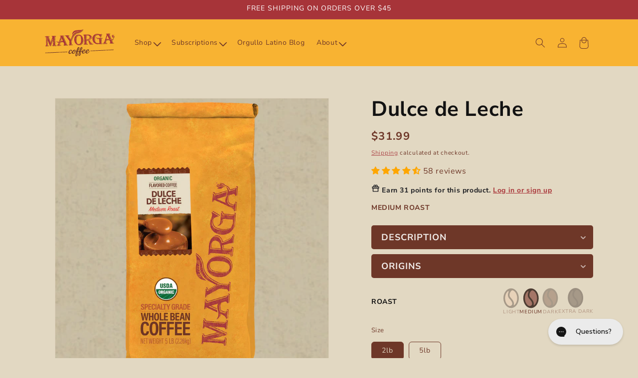

--- FILE ---
content_type: text/html; charset=utf-8
request_url: https://mayorgacoffee.com/collections/coffee-bags/products/dulce-de-leche
body_size: 132386
content:
<!doctype html>
<html class="js" lang="en">
  <head>
      <script src="//d1liekpayvooaz.cloudfront.net/apps/customizery/customizery.js?shop=mayorga-foods.myshopify.com"></script>
    
    <meta charset="utf-8">
    <meta http-equiv="X-UA-Compatible" content="IE=edge">
    <meta name="viewport" content="width=device-width,initial-scale=1">
    <meta name="theme-color" content=""><link rel="icon" type="image/png" href="//mayorgacoffee.com/cdn/shop/files/mayorga-logo.png?crop=center&height=32&v=1747413429&width=32"><link rel="preconnect" href="https://fonts.shopifycdn.com" crossorigin><link rel="preconnect" href="https://fonts.googleapis.com">
    <link rel="preconnect" href="https://fonts.gstatic.com" crossorigin>
    <link href="https://fonts.googleapis.com/css2?family=Londrina+Solid:wght@400;900&display=swap" rel="stylesheet">


    


    <script type="text/javascript" src="https://www.bugherd.com/sidebarv2.js?apikey=mnzh3b5pvrwjhxk3px0tbg" async="true"></script>
    <script src="//mayorgacoffee.com/cdn/shop/t/118/assets/constants.js?v=132983761750457495441747341621" defer="defer"></script>
    <script src="//mayorgacoffee.com/cdn/shop/t/118/assets/pubsub.js?v=25310214064522200911747341623" defer="defer"></script>
    <script src="//mayorgacoffee.com/cdn/shop/t/118/assets/global.js?v=177118046735630218371760541011" defer="defer"></script>
    <script src="//mayorgacoffee.com/cdn/shop/t/118/assets/details-disclosure.js?v=13653116266235556501747341621" defer="defer"></script>
    <script src="//mayorgacoffee.com/cdn/shop/t/118/assets/details-modal.js?v=25581673532751508451747341621" defer="defer"></script>
    <script src="//mayorgacoffee.com/cdn/shop/t/118/assets/search-form.js?v=133129549252120666541747341623" defer="defer"></script>

    
    
      <script src="https://cdn-widgetsrepository.yotpo.com/v1/loader/dSi0JVUfOeVhLzCrwvyOUw" async></script>
      <script type="text/javascript" data-shopify-selling-plans src="https://static.ordergroove.com/204a80f036754e4993c78e5339824276/main.js?v=random_number" defer></script>
    
<script src="//mayorgacoffee.com/cdn/shop/t/118/assets/animations.js?v=88693664871331136111747341621" defer="defer"></script><script>window.performance && window.performance.mark && window.performance.mark('shopify.content_for_header.start');</script><meta name="google-site-verification" content="BFHxd4P2p3OSc1PeXe1E0yC5ZVQDyhBftHKsePb5l7c">
<meta name="google-site-verification" content="aHsaPdPAyRtIpgNxTTZq_J5mGMn72vbhNQjVZMs8Tpw">
<meta name="facebook-domain-verification" content="7qju05e0k6buyxuaaxghz809lgtbtv">
<meta name="facebook-domain-verification" content="2xpysjmpp2dzm1eb6857d5lk9wiymy">
<meta name="facebook-domain-verification" content="rmbz2b51p3ndof0fljlcxlwmwv2ll7">
<meta name="google-site-verification" content="5A0ruJMjeg4a1qYrjPqQx5gCd7bghIRjVEa2ME8iO5k">
<meta id="shopify-digital-wallet" name="shopify-digital-wallet" content="/28055339090/digital_wallets/dialog">
<meta name="shopify-checkout-api-token" content="76df29ce47aef8f40611e46e01587c22">
<meta id="in-context-paypal-metadata" data-shop-id="28055339090" data-venmo-supported="false" data-environment="production" data-locale="en_US" data-paypal-v4="true" data-currency="USD">
<link rel="alternate" hreflang="x-default" href="https://mayorgacoffee.com/products/dulce-de-leche">
<link rel="alternate" hreflang="en-US" href="https://mayorgacoffee.com/products/dulce-de-leche">
<link rel="alternate" hreflang="es-US" href="https://mayorgacoffee.com/es/products/dulce-de-leche">
<link rel="alternate" type="application/json+oembed" href="https://mayorgacoffee.com/products/dulce-de-leche.oembed">
<script async="async" src="/checkouts/internal/preloads.js?locale=en-US"></script>
<link rel="preconnect" href="https://shop.app" crossorigin="anonymous">
<script async="async" src="https://shop.app/checkouts/internal/preloads.js?locale=en-US&shop_id=28055339090" crossorigin="anonymous"></script>
<script id="apple-pay-shop-capabilities" type="application/json">{"shopId":28055339090,"countryCode":"US","currencyCode":"USD","merchantCapabilities":["supports3DS"],"merchantId":"gid:\/\/shopify\/Shop\/28055339090","merchantName":"Mayorga Coffee","requiredBillingContactFields":["postalAddress","email","phone"],"requiredShippingContactFields":["postalAddress","email","phone"],"shippingType":"shipping","supportedNetworks":["visa","masterCard","amex","discover","elo","jcb"],"total":{"type":"pending","label":"Mayorga Coffee","amount":"1.00"},"shopifyPaymentsEnabled":true,"supportsSubscriptions":true}</script>
<script id="shopify-features" type="application/json">{"accessToken":"76df29ce47aef8f40611e46e01587c22","betas":["rich-media-storefront-analytics"],"domain":"mayorgacoffee.com","predictiveSearch":true,"shopId":28055339090,"locale":"en"}</script>
<script>var Shopify = Shopify || {};
Shopify.shop = "mayorga-foods.myshopify.com";
Shopify.locale = "en";
Shopify.currency = {"active":"USD","rate":"1.0"};
Shopify.country = "US";
Shopify.theme = {"name":"Mayorga Coffee Theme - 2025","id":127136399442,"schema_name":"Dawn","schema_version":"15.3.0","theme_store_id":null,"role":"main"};
Shopify.theme.handle = "null";
Shopify.theme.style = {"id":null,"handle":null};
Shopify.cdnHost = "mayorgacoffee.com/cdn";
Shopify.routes = Shopify.routes || {};
Shopify.routes.root = "/";</script>
<script type="module">!function(o){(o.Shopify=o.Shopify||{}).modules=!0}(window);</script>
<script>!function(o){function n(){var o=[];function n(){o.push(Array.prototype.slice.apply(arguments))}return n.q=o,n}var t=o.Shopify=o.Shopify||{};t.loadFeatures=n(),t.autoloadFeatures=n()}(window);</script>
<script>
  window.ShopifyPay = window.ShopifyPay || {};
  window.ShopifyPay.apiHost = "shop.app\/pay";
  window.ShopifyPay.redirectState = null;
</script>
<script id="shop-js-analytics" type="application/json">{"pageType":"product"}</script>
<script defer="defer" async type="module" src="//mayorgacoffee.com/cdn/shopifycloud/shop-js/modules/v2/client.init-shop-cart-sync_D0dqhulL.en.esm.js"></script>
<script defer="defer" async type="module" src="//mayorgacoffee.com/cdn/shopifycloud/shop-js/modules/v2/chunk.common_CpVO7qML.esm.js"></script>
<script type="module">
  await import("//mayorgacoffee.com/cdn/shopifycloud/shop-js/modules/v2/client.init-shop-cart-sync_D0dqhulL.en.esm.js");
await import("//mayorgacoffee.com/cdn/shopifycloud/shop-js/modules/v2/chunk.common_CpVO7qML.esm.js");

  window.Shopify.SignInWithShop?.initShopCartSync?.({"fedCMEnabled":true,"windoidEnabled":true});

</script>
<script>
  window.Shopify = window.Shopify || {};
  if (!window.Shopify.featureAssets) window.Shopify.featureAssets = {};
  window.Shopify.featureAssets['shop-js'] = {"shop-cart-sync":["modules/v2/client.shop-cart-sync_D9bwt38V.en.esm.js","modules/v2/chunk.common_CpVO7qML.esm.js"],"init-fed-cm":["modules/v2/client.init-fed-cm_BJ8NPuHe.en.esm.js","modules/v2/chunk.common_CpVO7qML.esm.js"],"init-shop-email-lookup-coordinator":["modules/v2/client.init-shop-email-lookup-coordinator_pVrP2-kG.en.esm.js","modules/v2/chunk.common_CpVO7qML.esm.js"],"shop-cash-offers":["modules/v2/client.shop-cash-offers_CNh7FWN-.en.esm.js","modules/v2/chunk.common_CpVO7qML.esm.js","modules/v2/chunk.modal_DKF6x0Jh.esm.js"],"init-shop-cart-sync":["modules/v2/client.init-shop-cart-sync_D0dqhulL.en.esm.js","modules/v2/chunk.common_CpVO7qML.esm.js"],"init-windoid":["modules/v2/client.init-windoid_DaoAelzT.en.esm.js","modules/v2/chunk.common_CpVO7qML.esm.js"],"shop-toast-manager":["modules/v2/client.shop-toast-manager_1DND8Tac.en.esm.js","modules/v2/chunk.common_CpVO7qML.esm.js"],"pay-button":["modules/v2/client.pay-button_CFeQi1r6.en.esm.js","modules/v2/chunk.common_CpVO7qML.esm.js"],"shop-button":["modules/v2/client.shop-button_Ca94MDdQ.en.esm.js","modules/v2/chunk.common_CpVO7qML.esm.js"],"shop-login-button":["modules/v2/client.shop-login-button_DPYNfp1Z.en.esm.js","modules/v2/chunk.common_CpVO7qML.esm.js","modules/v2/chunk.modal_DKF6x0Jh.esm.js"],"avatar":["modules/v2/client.avatar_BTnouDA3.en.esm.js"],"shop-follow-button":["modules/v2/client.shop-follow-button_BMKh4nJE.en.esm.js","modules/v2/chunk.common_CpVO7qML.esm.js","modules/v2/chunk.modal_DKF6x0Jh.esm.js"],"init-customer-accounts-sign-up":["modules/v2/client.init-customer-accounts-sign-up_CJXi5kRN.en.esm.js","modules/v2/client.shop-login-button_DPYNfp1Z.en.esm.js","modules/v2/chunk.common_CpVO7qML.esm.js","modules/v2/chunk.modal_DKF6x0Jh.esm.js"],"init-shop-for-new-customer-accounts":["modules/v2/client.init-shop-for-new-customer-accounts_BoBxkgWu.en.esm.js","modules/v2/client.shop-login-button_DPYNfp1Z.en.esm.js","modules/v2/chunk.common_CpVO7qML.esm.js","modules/v2/chunk.modal_DKF6x0Jh.esm.js"],"init-customer-accounts":["modules/v2/client.init-customer-accounts_DCuDTzpR.en.esm.js","modules/v2/client.shop-login-button_DPYNfp1Z.en.esm.js","modules/v2/chunk.common_CpVO7qML.esm.js","modules/v2/chunk.modal_DKF6x0Jh.esm.js"],"checkout-modal":["modules/v2/client.checkout-modal_U_3e4VxF.en.esm.js","modules/v2/chunk.common_CpVO7qML.esm.js","modules/v2/chunk.modal_DKF6x0Jh.esm.js"],"lead-capture":["modules/v2/client.lead-capture_DEgn0Z8u.en.esm.js","modules/v2/chunk.common_CpVO7qML.esm.js","modules/v2/chunk.modal_DKF6x0Jh.esm.js"],"shop-login":["modules/v2/client.shop-login_CoM5QKZ_.en.esm.js","modules/v2/chunk.common_CpVO7qML.esm.js","modules/v2/chunk.modal_DKF6x0Jh.esm.js"],"payment-terms":["modules/v2/client.payment-terms_BmrqWn8r.en.esm.js","modules/v2/chunk.common_CpVO7qML.esm.js","modules/v2/chunk.modal_DKF6x0Jh.esm.js"]};
</script>
<script>(function() {
  var isLoaded = false;
  function asyncLoad() {
    if (isLoaded) return;
    isLoaded = true;
    var urls = ["https:\/\/api.omegatheme.com\/our-team\/ourteam.js?v=200512093330\u0026shop=mayorga-foods.myshopify.com","\/\/staticw2.yotpo.com\/qMbOVecElxiinCyKsgBntIMXFi07G44E4J4z6bAT\/widget.js?shop=mayorga-foods.myshopify.com","https:\/\/cdn.verifypass.com\/seller\/launcher.js?shop=mayorga-foods.myshopify.com","https:\/\/cdn-loyalty.yotpo.com\/loader\/dSi0JVUfOeVhLzCrwvyOUw.js?shop=mayorga-foods.myshopify.com","https:\/\/cdn.nfcube.com\/instafeed-1192179749ec60131af68e813870b28b.js?shop=mayorga-foods.myshopify.com","https:\/\/cdn.hextom.com\/js\/freeshippingbar.js?shop=mayorga-foods.myshopify.com","https:\/\/customer-first-focus.b-cdn.net\/cffOrderifyLoader_min.js?shop=mayorga-foods.myshopify.com","https:\/\/cdn.shopify.com\/s\/files\/1\/0280\/5533\/9090\/t\/118\/assets\/yoast-active-script.js?v=1748719986\u0026shop=mayorga-foods.myshopify.com","https:\/\/cdn.shopify.com\/s\/files\/1\/0280\/5533\/9090\/t\/118\/assets\/yoast-active-script.js?v=0\u0026shop=mayorga-foods.myshopify.com","\/\/d1liekpayvooaz.cloudfront.net\/apps\/customizery\/customizery.js?shop=mayorga-foods.myshopify.com"];
    for (var i = 0; i < urls.length; i++) {
      var s = document.createElement('script');
      s.type = 'text/javascript';
      s.async = true;
      s.src = urls[i];
      var x = document.getElementsByTagName('script')[0];
      x.parentNode.insertBefore(s, x);
    }
  };
  if(window.attachEvent) {
    window.attachEvent('onload', asyncLoad);
  } else {
    window.addEventListener('load', asyncLoad, false);
  }
})();</script>
<script id="__st">var __st={"a":28055339090,"offset":-18000,"reqid":"3cdd88fb-3b4b-4e8b-9f16-d3d450416ec7-1764418607","pageurl":"mayorgacoffee.com\/collections\/coffee-bags\/products\/dulce-de-leche","u":"4cca67ef2360","p":"product","rtyp":"product","rid":6820498931794};</script>
<script>window.ShopifyPaypalV4VisibilityTracking = true;</script>
<script id="captcha-bootstrap">!function(){'use strict';const t='contact',e='account',n='new_comment',o=[[t,t],['blogs',n],['comments',n],[t,'customer']],c=[[e,'customer_login'],[e,'guest_login'],[e,'recover_customer_password'],[e,'create_customer']],r=t=>t.map((([t,e])=>`form[action*='/${t}']:not([data-nocaptcha='true']) input[name='form_type'][value='${e}']`)).join(','),a=t=>()=>t?[...document.querySelectorAll(t)].map((t=>t.form)):[];function s(){const t=[...o],e=r(t);return a(e)}const i='password',u='form_key',d=['recaptcha-v3-token','g-recaptcha-response','h-captcha-response',i],f=()=>{try{return window.sessionStorage}catch{return}},m='__shopify_v',_=t=>t.elements[u];function p(t,e,n=!1){try{const o=window.sessionStorage,c=JSON.parse(o.getItem(e)),{data:r}=function(t){const{data:e,action:n}=t;return t[m]||n?{data:e,action:n}:{data:t,action:n}}(c);for(const[e,n]of Object.entries(r))t.elements[e]&&(t.elements[e].value=n);n&&o.removeItem(e)}catch(o){console.error('form repopulation failed',{error:o})}}const l='form_type',E='cptcha';function T(t){t.dataset[E]=!0}const w=window,h=w.document,L='Shopify',v='ce_forms',y='captcha';let A=!1;((t,e)=>{const n=(g='f06e6c50-85a8-45c8-87d0-21a2b65856fe',I='https://cdn.shopify.com/shopifycloud/storefront-forms-hcaptcha/ce_storefront_forms_captcha_hcaptcha.v1.5.2.iife.js',D={infoText:'Protected by hCaptcha',privacyText:'Privacy',termsText:'Terms'},(t,e,n)=>{const o=w[L][v],c=o.bindForm;if(c)return c(t,g,e,D).then(n);var r;o.q.push([[t,g,e,D],n]),r=I,A||(h.body.append(Object.assign(h.createElement('script'),{id:'captcha-provider',async:!0,src:r})),A=!0)});var g,I,D;w[L]=w[L]||{},w[L][v]=w[L][v]||{},w[L][v].q=[],w[L][y]=w[L][y]||{},w[L][y].protect=function(t,e){n(t,void 0,e),T(t)},Object.freeze(w[L][y]),function(t,e,n,w,h,L){const[v,y,A,g]=function(t,e,n){const i=e?o:[],u=t?c:[],d=[...i,...u],f=r(d),m=r(i),_=r(d.filter((([t,e])=>n.includes(e))));return[a(f),a(m),a(_),s()]}(w,h,L),I=t=>{const e=t.target;return e instanceof HTMLFormElement?e:e&&e.form},D=t=>v().includes(t);t.addEventListener('submit',(t=>{const e=I(t);if(!e)return;const n=D(e)&&!e.dataset.hcaptchaBound&&!e.dataset.recaptchaBound,o=_(e),c=g().includes(e)&&(!o||!o.value);(n||c)&&t.preventDefault(),c&&!n&&(function(t){try{if(!f())return;!function(t){const e=f();if(!e)return;const n=_(t);if(!n)return;const o=n.value;o&&e.removeItem(o)}(t);const e=Array.from(Array(32),(()=>Math.random().toString(36)[2])).join('');!function(t,e){_(t)||t.append(Object.assign(document.createElement('input'),{type:'hidden',name:u})),t.elements[u].value=e}(t,e),function(t,e){const n=f();if(!n)return;const o=[...t.querySelectorAll(`input[type='${i}']`)].map((({name:t})=>t)),c=[...d,...o],r={};for(const[a,s]of new FormData(t).entries())c.includes(a)||(r[a]=s);n.setItem(e,JSON.stringify({[m]:1,action:t.action,data:r}))}(t,e)}catch(e){console.error('failed to persist form',e)}}(e),e.submit())}));const S=(t,e)=>{t&&!t.dataset[E]&&(n(t,e.some((e=>e===t))),T(t))};for(const o of['focusin','change'])t.addEventListener(o,(t=>{const e=I(t);D(e)&&S(e,y())}));const B=e.get('form_key'),M=e.get(l),P=B&&M;t.addEventListener('DOMContentLoaded',(()=>{const t=y();if(P)for(const e of t)e.elements[l].value===M&&p(e,B);[...new Set([...A(),...v().filter((t=>'true'===t.dataset.shopifyCaptcha))])].forEach((e=>S(e,t)))}))}(h,new URLSearchParams(w.location.search),n,t,e,['guest_login'])})(!0,!0)}();</script>
<script integrity="sha256-52AcMU7V7pcBOXWImdc/TAGTFKeNjmkeM1Pvks/DTgc=" data-source-attribution="shopify.loadfeatures" defer="defer" src="//mayorgacoffee.com/cdn/shopifycloud/storefront/assets/storefront/load_feature-81c60534.js" crossorigin="anonymous"></script>
<script crossorigin="anonymous" defer="defer" src="//mayorgacoffee.com/cdn/shopifycloud/storefront/assets/shopify_pay/storefront-65b4c6d7.js?v=20250812"></script>
<script data-source-attribution="shopify.dynamic_checkout.dynamic.init">var Shopify=Shopify||{};Shopify.PaymentButton=Shopify.PaymentButton||{isStorefrontPortableWallets:!0,init:function(){window.Shopify.PaymentButton.init=function(){};var t=document.createElement("script");t.src="https://mayorgacoffee.com/cdn/shopifycloud/portable-wallets/latest/portable-wallets.en.js",t.type="module",document.head.appendChild(t)}};
</script>
<script data-source-attribution="shopify.dynamic_checkout.buyer_consent">
  function portableWalletsHideBuyerConsent(e){var t=document.getElementById("shopify-buyer-consent"),n=document.getElementById("shopify-subscription-policy-button");t&&n&&(t.classList.add("hidden"),t.setAttribute("aria-hidden","true"),n.removeEventListener("click",e))}function portableWalletsShowBuyerConsent(e){var t=document.getElementById("shopify-buyer-consent"),n=document.getElementById("shopify-subscription-policy-button");t&&n&&(t.classList.remove("hidden"),t.removeAttribute("aria-hidden"),n.addEventListener("click",e))}window.Shopify?.PaymentButton&&(window.Shopify.PaymentButton.hideBuyerConsent=portableWalletsHideBuyerConsent,window.Shopify.PaymentButton.showBuyerConsent=portableWalletsShowBuyerConsent);
</script>
<script data-source-attribution="shopify.dynamic_checkout.cart.bootstrap">document.addEventListener("DOMContentLoaded",(function(){function t(){return document.querySelector("shopify-accelerated-checkout-cart, shopify-accelerated-checkout")}if(t())Shopify.PaymentButton.init();else{new MutationObserver((function(e,n){t()&&(Shopify.PaymentButton.init(),n.disconnect())})).observe(document.body,{childList:!0,subtree:!0})}}));
</script>
<link id="shopify-accelerated-checkout-styles" rel="stylesheet" media="screen" href="https://mayorgacoffee.com/cdn/shopifycloud/portable-wallets/latest/accelerated-checkout-backwards-compat.css" crossorigin="anonymous">
<style id="shopify-accelerated-checkout-cart">
        #shopify-buyer-consent {
  margin-top: 1em;
  display: inline-block;
  width: 100%;
}

#shopify-buyer-consent.hidden {
  display: none;
}

#shopify-subscription-policy-button {
  background: none;
  border: none;
  padding: 0;
  text-decoration: underline;
  font-size: inherit;
  cursor: pointer;
}

#shopify-subscription-policy-button::before {
  box-shadow: none;
}

      </style>
<script id="sections-script" data-sections="header" defer="defer" src="//mayorgacoffee.com/cdn/shop/t/118/compiled_assets/scripts.js?18944"></script>
<script>window.performance && window.performance.mark && window.performance.mark('shopify.content_for_header.end');</script>


    <style data-shopify>
      @font-face {
  font-family: "Nunito Sans";
  font-weight: 400;
  font-style: normal;
  font-display: swap;
  src: url("//mayorgacoffee.com/cdn/fonts/nunito_sans/nunitosans_n4.0276fe080df0ca4e6a22d9cb55aed3ed5ba6b1da.woff2") format("woff2"),
       url("//mayorgacoffee.com/cdn/fonts/nunito_sans/nunitosans_n4.b4964bee2f5e7fd9c3826447e73afe2baad607b7.woff") format("woff");
}

      @font-face {
  font-family: "Nunito Sans";
  font-weight: 700;
  font-style: normal;
  font-display: swap;
  src: url("//mayorgacoffee.com/cdn/fonts/nunito_sans/nunitosans_n7.25d963ed46da26098ebeab731e90d8802d989fa5.woff2") format("woff2"),
       url("//mayorgacoffee.com/cdn/fonts/nunito_sans/nunitosans_n7.d32e3219b3d2ec82285d3027bd673efc61a996c8.woff") format("woff");
}

      @font-face {
  font-family: "Nunito Sans";
  font-weight: 400;
  font-style: italic;
  font-display: swap;
  src: url("//mayorgacoffee.com/cdn/fonts/nunito_sans/nunitosans_i4.6e408730afac1484cf297c30b0e67c86d17fc586.woff2") format("woff2"),
       url("//mayorgacoffee.com/cdn/fonts/nunito_sans/nunitosans_i4.c9b6dcbfa43622b39a5990002775a8381942ae38.woff") format("woff");
}

      @font-face {
  font-family: "Nunito Sans";
  font-weight: 700;
  font-style: italic;
  font-display: swap;
  src: url("//mayorgacoffee.com/cdn/fonts/nunito_sans/nunitosans_i7.8c1124729eec046a321e2424b2acf328c2c12139.woff2") format("woff2"),
       url("//mayorgacoffee.com/cdn/fonts/nunito_sans/nunitosans_i7.af4cda04357273e0996d21184432bcb14651a64d.woff") format("woff");
}

      @font-face {
  font-family: "Nunito Sans";
  font-weight: 400;
  font-style: normal;
  font-display: swap;
  src: url("//mayorgacoffee.com/cdn/fonts/nunito_sans/nunitosans_n4.0276fe080df0ca4e6a22d9cb55aed3ed5ba6b1da.woff2") format("woff2"),
       url("//mayorgacoffee.com/cdn/fonts/nunito_sans/nunitosans_n4.b4964bee2f5e7fd9c3826447e73afe2baad607b7.woff") format("woff");
}


      
        :root,
        .color-scheme-1 {
          --color-background: 226,216,194;
        
          --gradient-background: #e2d8c2;
        

        

        --color-foreground: 110,55,40;
        --color-background-contrast: 185,161,108;
        --color-shadow: 18,18,18;
        --color-button: 167,52,57;
        --color-button-text: 255,255,255;
        --color-secondary-button: 226,216,194;
        --color-secondary-button-text: 167,52,57;
        --color-link: 167,52,57;
        --color-badge-foreground: 110,55,40;
        --color-badge-background: 226,216,194;
        --color-badge-border: 110,55,40;
        --payment-terms-background-color: rgb(226 216 194);
      }
      
        
        .color-scheme-2 {
          --color-background: 110,55,40;
        
          --gradient-background: #6e3728;
        

        

        --color-foreground: 255,255,255;
        --color-background-contrast: 17,8,6;
        --color-shadow: 18,18,18;
        --color-button: 167,52,57;
        --color-button-text: 255,255,255;
        --color-secondary-button: 110,55,40;
        --color-secondary-button-text: 18,18,18;
        --color-link: 18,18,18;
        --color-badge-foreground: 255,255,255;
        --color-badge-background: 110,55,40;
        --color-badge-border: 255,255,255;
        --payment-terms-background-color: rgb(110 55 40);
      }
      
        
        .color-scheme-3 {
          --color-background: 0,105,56;
        
          --gradient-background: #006938;
        

        

        --color-foreground: 226,216,194;
        --color-background-contrast: 0,0,0;
        --color-shadow: 18,18,18;
        --color-button: 167,52,57;
        --color-button-text: 255,255,255;
        --color-secondary-button: 0,105,56;
        --color-secondary-button-text: 18,18,18;
        --color-link: 18,18,18;
        --color-badge-foreground: 226,216,194;
        --color-badge-background: 0,105,56;
        --color-badge-border: 226,216,194;
        --payment-terms-background-color: rgb(0 105 56);
      }
      
        
        .color-scheme-4 {
          --color-background: 167,52,57;
        
          --gradient-background: #a73439;
        

        

        --color-foreground: 255,255,255;
        --color-background-contrast: 70,22,24;
        --color-shadow: 18,18,18;
        --color-button: 0,105,56;
        --color-button-text: 255,255,255;
        --color-secondary-button: 167,52,57;
        --color-secondary-button-text: 18,18,18;
        --color-link: 18,18,18;
        --color-badge-foreground: 255,255,255;
        --color-badge-background: 167,52,57;
        --color-badge-border: 255,255,255;
        --payment-terms-background-color: rgb(167 52 57);
      }
      
        
        .color-scheme-5 {
          --color-background: 248,179,50;
        
          --gradient-background: #f8b332;
        

        

        --color-foreground: 110,55,40;
        --color-background-contrast: 165,109,6;
        --color-shadow: 18,18,18;
        --color-button: 167,52,57;
        --color-button-text: 255,255,255;
        --color-secondary-button: 248,179,50;
        --color-secondary-button-text: 18,18,18;
        --color-link: 18,18,18;
        --color-badge-foreground: 110,55,40;
        --color-badge-background: 248,179,50;
        --color-badge-border: 110,55,40;
        --payment-terms-background-color: rgb(248 179 50);
      }
      
        
        .color-scheme-63a51a17-4a48-46b0-bbb7-2d77cbbf2e33 {
          --color-background: 110,55,40;
        
          --gradient-background: #6e3728;
        

        

        --color-foreground: 226,216,194;
        --color-background-contrast: 17,8,6;
        --color-shadow: 18,18,18;
        --color-button: 167,52,57;
        --color-button-text: 255,255,255;
        --color-secondary-button: 110,55,40;
        --color-secondary-button-text: 18,18,18;
        --color-link: 18,18,18;
        --color-badge-foreground: 226,216,194;
        --color-badge-background: 110,55,40;
        --color-badge-border: 226,216,194;
        --payment-terms-background-color: rgb(110 55 40);
      }
      
        
        .color-scheme-b170dd19-9a46-40d6-a403-2db160c96002 {
          --color-background: 255,255,255;
        
          --gradient-background: #ffffff;
        

        

        --color-foreground: 18,18,18;
        --color-background-contrast: 191,191,191;
        --color-shadow: 18,18,18;
        --color-button: 167,52,57;
        --color-button-text: 255,255,255;
        --color-secondary-button: 255,255,255;
        --color-secondary-button-text: 167,52,57;
        --color-link: 167,52,57;
        --color-badge-foreground: 18,18,18;
        --color-badge-background: 255,255,255;
        --color-badge-border: 18,18,18;
        --payment-terms-background-color: rgb(255 255 255);
      }
      
        
        .color-scheme-8056bf2e-07a2-48ea-964a-7159ed1fa337 {
          --color-background: 226,216,194;
        
          --gradient-background: #e2d8c2;
        

        

        --color-foreground: 18,18,18;
        --color-background-contrast: 185,161,108;
        --color-shadow: 18,18,18;
        --color-button: 167,52,57;
        --color-button-text: 255,255,255;
        --color-secondary-button: 226,216,194;
        --color-secondary-button-text: 167,52,57;
        --color-link: 167,52,57;
        --color-badge-foreground: 18,18,18;
        --color-badge-background: 226,216,194;
        --color-badge-border: 18,18,18;
        --payment-terms-background-color: rgb(226 216 194);
      }
      
        
        .color-scheme-65ad8995-7368-4b5b-9b0b-078a6960ea16 {
          --color-background: 0,115,174;
        
          --gradient-background: #0073ae;
        

        

        --color-foreground: 255,255,255;
        --color-background-contrast: 0,31,47;
        --color-shadow: 18,18,18;
        --color-button: 255,255,255;
        --color-button-text: 255,255,255;
        --color-secondary-button: 0,115,174;
        --color-secondary-button-text: 167,52,57;
        --color-link: 167,52,57;
        --color-badge-foreground: 255,255,255;
        --color-badge-background: 0,115,174;
        --color-badge-border: 255,255,255;
        --payment-terms-background-color: rgb(0 115 174);
      }
      

      body, .color-scheme-1, .color-scheme-2, .color-scheme-3, .color-scheme-4, .color-scheme-5, .color-scheme-63a51a17-4a48-46b0-bbb7-2d77cbbf2e33, .color-scheme-b170dd19-9a46-40d6-a403-2db160c96002, .color-scheme-8056bf2e-07a2-48ea-964a-7159ed1fa337, .color-scheme-65ad8995-7368-4b5b-9b0b-078a6960ea16 {
        color: rgba(var(--color-foreground), 1);
        background-color: rgb(var(--color-background));
      }

      :root {
        --font-body-family: "Nunito Sans", sans-serif;
        --font-body-style: normal;
        --font-body-weight: 400;
        --font-body-weight-bold: 700;

        --font-heading-family: "Nunito Sans", sans-serif;
        --font-heading-style: normal;
        --font-heading-weight: 400;

        --font-body-scale: 1.0;
        --font-heading-scale: 1.0;

        --media-padding: px;
        --media-border-opacity: 0.05;
        --media-border-width: 1px;
        --media-radius: 0px;
        --media-shadow-opacity: 0.0;
        --media-shadow-horizontal-offset: 0px;
        --media-shadow-vertical-offset: 4px;
        --media-shadow-blur-radius: 5px;
        --media-shadow-visible: 0;

        --page-width: 120rem;
        --page-width-margin: 0rem;

        --product-card-image-padding: 0.0rem;
        --product-card-corner-radius: 0.0rem;
        --product-card-text-alignment: center;
        --product-card-border-width: 0.0rem;
        --product-card-border-opacity: 0.1;
        --product-card-shadow-opacity: 0.0;
        --product-card-shadow-visible: 0;
        --product-card-shadow-horizontal-offset: 0.0rem;
        --product-card-shadow-vertical-offset: 0.4rem;
        --product-card-shadow-blur-radius: 0.5rem;

        --collection-card-image-padding: 0.0rem;
        --collection-card-corner-radius: 0.0rem;
        --collection-card-text-alignment: center;
        --collection-card-border-width: 0.0rem;
        --collection-card-border-opacity: 0.1;
        --collection-card-shadow-opacity: 0.0;
        --collection-card-shadow-visible: 0;
        --collection-card-shadow-horizontal-offset: 0.0rem;
        --collection-card-shadow-vertical-offset: 0.4rem;
        --collection-card-shadow-blur-radius: 0.5rem;

        --blog-card-image-padding: 0.0rem;
        --blog-card-corner-radius: 0.0rem;
        --blog-card-text-alignment: center;
        --blog-card-border-width: 0.0rem;
        --blog-card-border-opacity: 0.1;
        --blog-card-shadow-opacity: 0.0;
        --blog-card-shadow-visible: 0;
        --blog-card-shadow-horizontal-offset: 0.0rem;
        --blog-card-shadow-vertical-offset: 0.4rem;
        --blog-card-shadow-blur-radius: 0.5rem;

        --badge-corner-radius: 4.0rem;

        --popup-border-width: 1px;
        --popup-border-opacity: 0.1;
        --popup-corner-radius: 0px;
        --popup-shadow-opacity: 0.05;
        --popup-shadow-horizontal-offset: 0px;
        --popup-shadow-vertical-offset: 4px;
        --popup-shadow-blur-radius: 5px;

        --drawer-border-width: 1px;
        --drawer-border-opacity: 0.1;
        --drawer-shadow-opacity: 0.0;
        --drawer-shadow-horizontal-offset: 0px;
        --drawer-shadow-vertical-offset: 4px;
        --drawer-shadow-blur-radius: 5px;

        --spacing-sections-desktop: 0px;
        --spacing-sections-mobile: 0px;

        --grid-desktop-vertical-spacing: 32px;
        --grid-desktop-horizontal-spacing: 32px;
        --grid-mobile-vertical-spacing: 16px;
        --grid-mobile-horizontal-spacing: 16px;

        --text-boxes-border-opacity: 0.1;
        --text-boxes-border-width: 0px;
        --text-boxes-radius: 0px;
        --text-boxes-shadow-opacity: 0.0;
        --text-boxes-shadow-visible: 0;
        --text-boxes-shadow-horizontal-offset: 0px;
        --text-boxes-shadow-vertical-offset: 4px;
        --text-boxes-shadow-blur-radius: 5px;

        --buttons-radius: 6px;
        --buttons-radius-outset: 7px;
        --buttons-border-width: 1px;
        --buttons-border-opacity: 1.0;
        --buttons-shadow-opacity: 0.0;
        --buttons-shadow-visible: 0;
        --buttons-shadow-horizontal-offset: 0px;
        --buttons-shadow-vertical-offset: 4px;
        --buttons-shadow-blur-radius: 5px;
        --buttons-border-offset: 0.3px;

        --inputs-radius: 6px;
        --inputs-border-width: 1px;
        --inputs-border-opacity: 0.55;
        --inputs-shadow-opacity: 0.0;
        --inputs-shadow-horizontal-offset: 0px;
        --inputs-margin-offset: 0px;
        --inputs-shadow-vertical-offset: 4px;
        --inputs-shadow-blur-radius: 5px;
        --inputs-radius-outset: 7px;

        --variant-pills-radius: 6px;
        --variant-pills-border-width: 1px;
        --variant-pills-border-opacity: 0.55;
        --variant-pills-shadow-opacity: 0.0;
        --variant-pills-shadow-horizontal-offset: 0px;
        --variant-pills-shadow-vertical-offset: 4px;
        --variant-pills-shadow-blur-radius: 5px;
      }

      *,
      *::before,
      *::after {
        box-sizing: inherit;
      }

      html {
        box-sizing: border-box;
        font-size: calc(var(--font-body-scale) * 62.5%);
        height: 100%;
      }

      body {
        display: grid;
        grid-template-rows: auto auto 1fr auto;
        grid-template-columns: 100%;
        min-height: 100%;
        margin: 0;
        font-size: 1.5rem;
        letter-spacing: 0.06rem;
        line-height: 1.5;
        font-family: var(--font-body-family);
        font-style: var(--font-body-style);
        font-weight: var(--font-body-weight);
        -webkit-font-smoothing: antialiased;
        -moz-osx-font-smoothing: grayscale;
      }

      @media screen and (min-width: 750px) {
        body {
          font-size: 1.6rem;
        }
      }
    </style>

    <link href="//mayorgacoffee.com/cdn/shop/t/118/assets/base.css?v=133680187176380077671748604621" rel="stylesheet" type="text/css" media="all" />
    <link href="//mayorgacoffee.com/cdn/shop/t/118/assets/custom.css?v=61297978491651063131761160420" rel="stylesheet" type="text/css" media="all" />
    <link rel="stylesheet" href="//mayorgacoffee.com/cdn/shop/t/118/assets/component-cart-items.css?v=1483746903724491341748487109" media="print" onload="this.media='all'"><link href="//mayorgacoffee.com/cdn/shop/t/118/assets/component-cart-drawer.css?v=161315146795770979581757015490" rel="stylesheet" type="text/css" media="all" />
      <link href="//mayorgacoffee.com/cdn/shop/t/118/assets/component-cart.css?v=176223410358239708721750089221" rel="stylesheet" type="text/css" media="all" />
      <link href="//mayorgacoffee.com/cdn/shop/t/118/assets/component-totals.css?v=25213265171329621781748375531" rel="stylesheet" type="text/css" media="all" />
      <link href="//mayorgacoffee.com/cdn/shop/t/118/assets/component-price.css?v=24345568574681789991749077892" rel="stylesheet" type="text/css" media="all" />
      <link href="//mayorgacoffee.com/cdn/shop/t/118/assets/component-discounts.css?v=152760482443307489271747341621" rel="stylesheet" type="text/css" media="all" />

      <link rel="preload" as="font" href="//mayorgacoffee.com/cdn/fonts/nunito_sans/nunitosans_n4.0276fe080df0ca4e6a22d9cb55aed3ed5ba6b1da.woff2" type="font/woff2" crossorigin>
      

      <link rel="preload" as="font" href="//mayorgacoffee.com/cdn/fonts/nunito_sans/nunitosans_n4.0276fe080df0ca4e6a22d9cb55aed3ed5ba6b1da.woff2" type="font/woff2" crossorigin>
      
<link href="//mayorgacoffee.com/cdn/shop/t/118/assets/component-localization-form.css?v=170315343355214948141747341621" rel="stylesheet" type="text/css" media="all" />
      <script src="//mayorgacoffee.com/cdn/shop/t/118/assets/localization-form.js?v=144176611646395275351747341623" defer="defer"></script><link
        rel="stylesheet"
        href="//mayorgacoffee.com/cdn/shop/t/118/assets/component-predictive-search.css?v=39921796035445457161747667997"
        media="print"
        onload="this.media='all'"
      ><script>
      if (Shopify.designMode) {
        document.documentElement.classList.add('shopify-design-mode');
      }
    </script>
        
    


  <!-- BEGIN app block: shopify://apps/termsbee-i-agree-to-terms/blocks/app-embed/783a99b7-2eb8-4c80-bd8e-8df155a87372 --><!-- END app block --><!-- BEGIN app block: shopify://apps/eg-auto-add-to-cart/blocks/app-embed/0f7d4f74-1e89-4820-aec4-6564d7e535d2 -->










  
    <script async type="text/javascript" src="https://cdn.506.io/eg/script.js?shop=mayorga-foods.myshopify.com&v=4"></script>
  


 
  <meta id="easygift-shop" itemid="c2hvcF8kXzE3NjQ0MTg2MDg=" content='{&quot;isInstalled&quot;:true,&quot;installedOn&quot;:&quot;2024-11-05T19:12:42.590Z&quot;,&quot;appVersion&quot;:&quot;3.0&quot;,&quot;subscriptionName&quot;:&quot;Free&quot;,&quot;cartAnalytics&quot;:true,&quot;freeTrialEndsOn&quot;:null,&quot;settings&quot;:{&quot;reminderBannerStyle&quot;:{&quot;position&quot;:{&quot;horizontal&quot;:&quot;right&quot;,&quot;vertical&quot;:&quot;bottom&quot;},&quot;closingMode&quot;:&quot;doNotAutoClose&quot;,&quot;cssStyles&quot;:&quot;&quot;,&quot;displayAfter&quot;:5,&quot;headerText&quot;:&quot;&quot;,&quot;imageUrl&quot;:null,&quot;primaryColor&quot;:&quot;#000000&quot;,&quot;reshowBannerAfter&quot;:&quot;everyNewSession&quot;,&quot;selfcloseAfter&quot;:5,&quot;showImage&quot;:false,&quot;subHeaderText&quot;:&quot;&quot;},&quot;addedItemIdentifier&quot;:&quot;_Gifted&quot;,&quot;ignoreOtherAppLineItems&quot;:null,&quot;customVariantsInfoLifetimeMins&quot;:1440,&quot;redirectPath&quot;:null,&quot;ignoreNonStandardCartRequests&quot;:false,&quot;bannerStyle&quot;:{&quot;position&quot;:{&quot;horizontal&quot;:&quot;right&quot;,&quot;vertical&quot;:&quot;bottom&quot;},&quot;cssStyles&quot;:null,&quot;primaryColor&quot;:&quot;#000000&quot;},&quot;themePresetId&quot;:null,&quot;notificationStyle&quot;:{&quot;position&quot;:{&quot;horizontal&quot;:null,&quot;vertical&quot;:null},&quot;cssStyles&quot;:null,&quot;duration&quot;:null,&quot;hasCustomizations&quot;:false,&quot;primaryColor&quot;:null},&quot;fetchCartData&quot;:false,&quot;useLocalStorage&quot;:{&quot;enabled&quot;:false,&quot;expiryMinutes&quot;:null},&quot;popupStyle&quot;:{&quot;addButtonText&quot;:null,&quot;cssStyles&quot;:null,&quot;dismissButtonText&quot;:null,&quot;hasCustomizations&quot;:false,&quot;imageUrl&quot;:null,&quot;outOfStockButtonText&quot;:null,&quot;primaryColor&quot;:null,&quot;secondaryColor&quot;:null,&quot;showProductLink&quot;:false,&quot;subscriptionLabel&quot;:&quot;Subscription Plan&quot;},&quot;refreshAfterBannerClick&quot;:false,&quot;disableReapplyRules&quot;:false,&quot;disableReloadOnFailedAddition&quot;:false,&quot;autoReloadCartPage&quot;:false,&quot;ajaxRedirectPath&quot;:null,&quot;allowSimultaneousRequests&quot;:false,&quot;applyRulesOnCheckout&quot;:false,&quot;enableCartCtrlOverrides&quot;:true,&quot;scriptSettings&quot;:{&quot;branding&quot;:{&quot;show&quot;:false,&quot;removalRequestSent&quot;:null},&quot;productPageRedirection&quot;:{&quot;enabled&quot;:false,&quot;products&quot;:[],&quot;redirectionURL&quot;:&quot;\/&quot;},&quot;debugging&quot;:{&quot;enabled&quot;:false,&quot;enabledOn&quot;:null,&quot;stringifyObj&quot;:false},&quot;delayUpdates&quot;:2000,&quot;decodePayload&quot;:false,&quot;hideAlertsOnFrontend&quot;:false,&quot;removeEGPropertyFromSplitActionLineItems&quot;:false,&quot;fetchProductInfoFromSavedDomain&quot;:false,&quot;enableBuyNowInterceptions&quot;:false,&quot;removeProductsAddedFromExpiredRules&quot;:false,&quot;useFinalPrice&quot;:false,&quot;hideGiftedPropertyText&quot;:false,&quot;fetchCartDataBeforeRequest&quot;:false,&quot;customCSS&quot;:null}},&quot;translations&quot;:null,&quot;defaultLocale&quot;:&quot;en&quot;,&quot;shopDomain&quot;:&quot;mayorgacoffee.com&quot;}'>


<script defer>
  (async function() {
    try {

      const blockVersion = "v3"
      if (blockVersion != "v3") {
        return 
      }

      let metaErrorFlag = false;
      if (metaErrorFlag) {
        return
      }

      // Parse metafields as JSON
      const metafields = {};

      // Process metafields in JavaScript
      let savedRulesArray = [];
      for (const [key, value] of Object.entries(metafields)) {
        if (value) {
          for (const prop in value) {
            // avoiding Object.Keys for performance gain -- no need to make an array of keys.
            savedRulesArray.push(value);
            break;
          }
        }
      }

      const metaTag = document.createElement('meta');
      metaTag.id = 'easygift-rules'; 
      metaTag.content = JSON.stringify(savedRulesArray);
      metaTag.setAttribute('itemid', 'cnVsZXNfJF8xNzY0NDE4NjA4');
  
      document.head.appendChild(metaTag);
      } catch (err) {
        
      }
  })();
</script>


  <script type="text/javascript" defer>

    (function () {
      try {
        window.EG_INFO = window.EG_INFO || {};
        var shopInfo = {"isInstalled":true,"installedOn":"2024-11-05T19:12:42.590Z","appVersion":"3.0","subscriptionName":"Free","cartAnalytics":true,"freeTrialEndsOn":null,"settings":{"reminderBannerStyle":{"position":{"horizontal":"right","vertical":"bottom"},"closingMode":"doNotAutoClose","cssStyles":"","displayAfter":5,"headerText":"","imageUrl":null,"primaryColor":"#000000","reshowBannerAfter":"everyNewSession","selfcloseAfter":5,"showImage":false,"subHeaderText":""},"addedItemIdentifier":"_Gifted","ignoreOtherAppLineItems":null,"customVariantsInfoLifetimeMins":1440,"redirectPath":null,"ignoreNonStandardCartRequests":false,"bannerStyle":{"position":{"horizontal":"right","vertical":"bottom"},"cssStyles":null,"primaryColor":"#000000"},"themePresetId":null,"notificationStyle":{"position":{"horizontal":null,"vertical":null},"cssStyles":null,"duration":null,"hasCustomizations":false,"primaryColor":null},"fetchCartData":false,"useLocalStorage":{"enabled":false,"expiryMinutes":null},"popupStyle":{"addButtonText":null,"cssStyles":null,"dismissButtonText":null,"hasCustomizations":false,"imageUrl":null,"outOfStockButtonText":null,"primaryColor":null,"secondaryColor":null,"showProductLink":false,"subscriptionLabel":"Subscription Plan"},"refreshAfterBannerClick":false,"disableReapplyRules":false,"disableReloadOnFailedAddition":false,"autoReloadCartPage":false,"ajaxRedirectPath":null,"allowSimultaneousRequests":false,"applyRulesOnCheckout":false,"enableCartCtrlOverrides":true,"scriptSettings":{"branding":{"show":false,"removalRequestSent":null},"productPageRedirection":{"enabled":false,"products":[],"redirectionURL":"\/"},"debugging":{"enabled":false,"enabledOn":null,"stringifyObj":false},"delayUpdates":2000,"decodePayload":false,"hideAlertsOnFrontend":false,"removeEGPropertyFromSplitActionLineItems":false,"fetchProductInfoFromSavedDomain":false,"enableBuyNowInterceptions":false,"removeProductsAddedFromExpiredRules":false,"useFinalPrice":false,"hideGiftedPropertyText":false,"fetchCartDataBeforeRequest":false,"customCSS":null}},"translations":null,"defaultLocale":"en","shopDomain":"mayorgacoffee.com"};
        var productRedirectionEnabled = shopInfo.settings.scriptSettings.productPageRedirection.enabled;
        if (["Unlimited", "Enterprise"].includes(shopInfo.subscriptionName) && productRedirectionEnabled) {
          console.log("EG App Embed: Product page redirection is enabled");
          var products = shopInfo.settings.scriptSettings.productPageRedirection.products;
          if (products.length > 0) {
            var productIds = products.map(function(prod) {
              var productGid = prod.id;
              var productIdNumber = parseInt(productGid.split('/').pop());
              return productIdNumber;
            });
            var productInfo = {"id":6820498931794,"title":"Dulce de Leche","handle":"dulce-de-leche","description":"\u003cp style=\"text-align: center;\"\u003eDulce de Leche\u003c\/p\u003e\n\u003c!----\u003e","published_at":"2022-02-22T09:01:50-05:00","created_at":"2022-02-07T16:12:57-05:00","vendor":"Mayorga Coffee","type":"Coffee","tags":["_label_NEW","Medium Roast"],"price":3199,"price_min":3199,"price_max":6799,"available":true,"price_varies":true,"compare_at_price":null,"compare_at_price_min":0,"compare_at_price_max":0,"compare_at_price_varies":false,"variants":[{"id":39806461575250,"title":"2lb \/ Whole Bean","option1":"2lb","option2":"Whole Bean","option3":null,"sku":"92O90","requires_shipping":true,"taxable":true,"featured_image":{"id":28900966891602,"product_id":6820498931794,"position":1,"created_at":"2022-05-16T15:28:51-04:00","updated_at":"2022-05-16T15:29:02-04:00","alt":"Dulce de Leche","width":2048,"height":2048,"src":"\/\/mayorgacoffee.com\/cdn\/shop\/products\/2lbDulcedeleche_frontmockup.png?v=1652729342","variant_ids":[39806461575250,39806461608018,39806461640786,39806461673554,39806461706322,39806461739090,39806461771858,39806461804626]},"available":true,"name":"Dulce de Leche - 2lb \/ Whole Bean","public_title":"2lb \/ Whole Bean","options":["2lb","Whole Bean"],"price":3199,"weight":907,"compare_at_price":null,"inventory_management":"shopify","barcode":"","featured_media":{"alt":"Dulce de Leche","id":21238986473554,"position":1,"preview_image":{"aspect_ratio":1.0,"height":2048,"width":2048,"src":"\/\/mayorgacoffee.com\/cdn\/shop\/products\/2lbDulcedeleche_frontmockup.png?v=1652729342"}},"requires_selling_plan":false,"selling_plan_allocations":[{"price_adjustments":[{"position":1,"price":2879}],"price":2879,"compare_at_price":3199,"per_delivery_price":2879,"selling_plan_id":1669365842,"selling_plan_group_id":"bc6478a662ffae32b3be35b3fe566fa707984433"},{"price_adjustments":[{"position":1,"price":2879}],"price":2879,"compare_at_price":3199,"per_delivery_price":2879,"selling_plan_id":1669398610,"selling_plan_group_id":"bc6478a662ffae32b3be35b3fe566fa707984433"},{"price_adjustments":[{"position":1,"price":2879}],"price":2879,"compare_at_price":3199,"per_delivery_price":2879,"selling_plan_id":1669431378,"selling_plan_group_id":"bc6478a662ffae32b3be35b3fe566fa707984433"},{"price_adjustments":[{"position":1,"price":2879}],"price":2879,"compare_at_price":3199,"per_delivery_price":2879,"selling_plan_id":1669464146,"selling_plan_group_id":"bc6478a662ffae32b3be35b3fe566fa707984433"},{"price_adjustments":[{"position":1,"price":2879}],"price":2879,"compare_at_price":3199,"per_delivery_price":2879,"selling_plan_id":1669496914,"selling_plan_group_id":"bc6478a662ffae32b3be35b3fe566fa707984433"},{"price_adjustments":[{"position":1,"price":2879}],"price":2879,"compare_at_price":3199,"per_delivery_price":2879,"selling_plan_id":1669529682,"selling_plan_group_id":"bc6478a662ffae32b3be35b3fe566fa707984433"},{"price_adjustments":[{"position":1,"price":7647}],"price":7647,"compare_at_price":3199,"per_delivery_price":7647,"selling_plan_id":1698758738,"selling_plan_group_id":"f90c588d5ab11f13705713f2ad475adbbc62332c"},{"price_adjustments":[{"position":1,"price":15295}],"price":15295,"compare_at_price":3199,"per_delivery_price":15295,"selling_plan_id":1698791506,"selling_plan_group_id":"f90c588d5ab11f13705713f2ad475adbbc62332c"},{"price_adjustments":[{"position":1,"price":22942}],"price":22942,"compare_at_price":3199,"per_delivery_price":22942,"selling_plan_id":1698824274,"selling_plan_group_id":"f90c588d5ab11f13705713f2ad475adbbc62332c"}],"quantity_rule":{"min":1,"max":null,"increment":1}},{"id":39806461608018,"title":"2lb \/ Coarse","option1":"2lb","option2":"Coarse","option3":null,"sku":"92O90","requires_shipping":true,"taxable":true,"featured_image":{"id":28900966891602,"product_id":6820498931794,"position":1,"created_at":"2022-05-16T15:28:51-04:00","updated_at":"2022-05-16T15:29:02-04:00","alt":"Dulce de Leche","width":2048,"height":2048,"src":"\/\/mayorgacoffee.com\/cdn\/shop\/products\/2lbDulcedeleche_frontmockup.png?v=1652729342","variant_ids":[39806461575250,39806461608018,39806461640786,39806461673554,39806461706322,39806461739090,39806461771858,39806461804626]},"available":true,"name":"Dulce de Leche - 2lb \/ Coarse","public_title":"2lb \/ Coarse","options":["2lb","Coarse"],"price":3199,"weight":907,"compare_at_price":null,"inventory_management":"shopify","barcode":"","featured_media":{"alt":"Dulce de Leche","id":21238986473554,"position":1,"preview_image":{"aspect_ratio":1.0,"height":2048,"width":2048,"src":"\/\/mayorgacoffee.com\/cdn\/shop\/products\/2lbDulcedeleche_frontmockup.png?v=1652729342"}},"requires_selling_plan":false,"selling_plan_allocations":[{"price_adjustments":[{"position":1,"price":2879}],"price":2879,"compare_at_price":3199,"per_delivery_price":2879,"selling_plan_id":1669365842,"selling_plan_group_id":"bc6478a662ffae32b3be35b3fe566fa707984433"},{"price_adjustments":[{"position":1,"price":2879}],"price":2879,"compare_at_price":3199,"per_delivery_price":2879,"selling_plan_id":1669398610,"selling_plan_group_id":"bc6478a662ffae32b3be35b3fe566fa707984433"},{"price_adjustments":[{"position":1,"price":2879}],"price":2879,"compare_at_price":3199,"per_delivery_price":2879,"selling_plan_id":1669431378,"selling_plan_group_id":"bc6478a662ffae32b3be35b3fe566fa707984433"},{"price_adjustments":[{"position":1,"price":2879}],"price":2879,"compare_at_price":3199,"per_delivery_price":2879,"selling_plan_id":1669464146,"selling_plan_group_id":"bc6478a662ffae32b3be35b3fe566fa707984433"},{"price_adjustments":[{"position":1,"price":2879}],"price":2879,"compare_at_price":3199,"per_delivery_price":2879,"selling_plan_id":1669496914,"selling_plan_group_id":"bc6478a662ffae32b3be35b3fe566fa707984433"},{"price_adjustments":[{"position":1,"price":2879}],"price":2879,"compare_at_price":3199,"per_delivery_price":2879,"selling_plan_id":1669529682,"selling_plan_group_id":"bc6478a662ffae32b3be35b3fe566fa707984433"},{"price_adjustments":[{"position":1,"price":7647}],"price":7647,"compare_at_price":3199,"per_delivery_price":7647,"selling_plan_id":1697546322,"selling_plan_group_id":"8125d1f092cea32dbf82cee44ef20e87af96626b"},{"price_adjustments":[{"position":1,"price":15295}],"price":15295,"compare_at_price":3199,"per_delivery_price":15295,"selling_plan_id":1697611858,"selling_plan_group_id":"8125d1f092cea32dbf82cee44ef20e87af96626b"},{"price_adjustments":[{"position":1,"price":22942}],"price":22942,"compare_at_price":3199,"per_delivery_price":22942,"selling_plan_id":1697644626,"selling_plan_group_id":"8125d1f092cea32dbf82cee44ef20e87af96626b"}],"quantity_rule":{"min":1,"max":null,"increment":1}},{"id":39806461640786,"title":"2lb \/ Medium (Drip)","option1":"2lb","option2":"Medium (Drip)","option3":null,"sku":"92O90","requires_shipping":true,"taxable":true,"featured_image":{"id":28900966891602,"product_id":6820498931794,"position":1,"created_at":"2022-05-16T15:28:51-04:00","updated_at":"2022-05-16T15:29:02-04:00","alt":"Dulce de Leche","width":2048,"height":2048,"src":"\/\/mayorgacoffee.com\/cdn\/shop\/products\/2lbDulcedeleche_frontmockup.png?v=1652729342","variant_ids":[39806461575250,39806461608018,39806461640786,39806461673554,39806461706322,39806461739090,39806461771858,39806461804626]},"available":true,"name":"Dulce de Leche - 2lb \/ Medium (Drip)","public_title":"2lb \/ Medium (Drip)","options":["2lb","Medium (Drip)"],"price":3199,"weight":907,"compare_at_price":null,"inventory_management":"shopify","barcode":"","featured_media":{"alt":"Dulce de Leche","id":21238986473554,"position":1,"preview_image":{"aspect_ratio":1.0,"height":2048,"width":2048,"src":"\/\/mayorgacoffee.com\/cdn\/shop\/products\/2lbDulcedeleche_frontmockup.png?v=1652729342"}},"requires_selling_plan":false,"selling_plan_allocations":[{"price_adjustments":[{"position":1,"price":2879}],"price":2879,"compare_at_price":3199,"per_delivery_price":2879,"selling_plan_id":1669365842,"selling_plan_group_id":"bc6478a662ffae32b3be35b3fe566fa707984433"},{"price_adjustments":[{"position":1,"price":2879}],"price":2879,"compare_at_price":3199,"per_delivery_price":2879,"selling_plan_id":1669398610,"selling_plan_group_id":"bc6478a662ffae32b3be35b3fe566fa707984433"},{"price_adjustments":[{"position":1,"price":2879}],"price":2879,"compare_at_price":3199,"per_delivery_price":2879,"selling_plan_id":1669431378,"selling_plan_group_id":"bc6478a662ffae32b3be35b3fe566fa707984433"},{"price_adjustments":[{"position":1,"price":2879}],"price":2879,"compare_at_price":3199,"per_delivery_price":2879,"selling_plan_id":1669464146,"selling_plan_group_id":"bc6478a662ffae32b3be35b3fe566fa707984433"},{"price_adjustments":[{"position":1,"price":2879}],"price":2879,"compare_at_price":3199,"per_delivery_price":2879,"selling_plan_id":1669496914,"selling_plan_group_id":"bc6478a662ffae32b3be35b3fe566fa707984433"},{"price_adjustments":[{"position":1,"price":2879}],"price":2879,"compare_at_price":3199,"per_delivery_price":2879,"selling_plan_id":1669529682,"selling_plan_group_id":"bc6478a662ffae32b3be35b3fe566fa707984433"},{"price_adjustments":[{"position":1,"price":7647}],"price":7647,"compare_at_price":3199,"per_delivery_price":7647,"selling_plan_id":1696825426,"selling_plan_group_id":"5bd932a11047d13760309339cd52e3d64f458e1c"},{"price_adjustments":[{"position":1,"price":15295}],"price":15295,"compare_at_price":3199,"per_delivery_price":15295,"selling_plan_id":1696858194,"selling_plan_group_id":"5bd932a11047d13760309339cd52e3d64f458e1c"},{"price_adjustments":[{"position":1,"price":22942}],"price":22942,"compare_at_price":3199,"per_delivery_price":22942,"selling_plan_id":1696923730,"selling_plan_group_id":"5bd932a11047d13760309339cd52e3d64f458e1c"}],"quantity_rule":{"min":1,"max":null,"increment":1}},{"id":39806461673554,"title":"2lb \/ Fine","option1":"2lb","option2":"Fine","option3":null,"sku":"92O90","requires_shipping":true,"taxable":true,"featured_image":{"id":28900966891602,"product_id":6820498931794,"position":1,"created_at":"2022-05-16T15:28:51-04:00","updated_at":"2022-05-16T15:29:02-04:00","alt":"Dulce de Leche","width":2048,"height":2048,"src":"\/\/mayorgacoffee.com\/cdn\/shop\/products\/2lbDulcedeleche_frontmockup.png?v=1652729342","variant_ids":[39806461575250,39806461608018,39806461640786,39806461673554,39806461706322,39806461739090,39806461771858,39806461804626]},"available":true,"name":"Dulce de Leche - 2lb \/ Fine","public_title":"2lb \/ Fine","options":["2lb","Fine"],"price":3199,"weight":907,"compare_at_price":null,"inventory_management":"shopify","barcode":"","featured_media":{"alt":"Dulce de Leche","id":21238986473554,"position":1,"preview_image":{"aspect_ratio":1.0,"height":2048,"width":2048,"src":"\/\/mayorgacoffee.com\/cdn\/shop\/products\/2lbDulcedeleche_frontmockup.png?v=1652729342"}},"requires_selling_plan":false,"selling_plan_allocations":[{"price_adjustments":[{"position":1,"price":2879}],"price":2879,"compare_at_price":3199,"per_delivery_price":2879,"selling_plan_id":1669365842,"selling_plan_group_id":"bc6478a662ffae32b3be35b3fe566fa707984433"},{"price_adjustments":[{"position":1,"price":2879}],"price":2879,"compare_at_price":3199,"per_delivery_price":2879,"selling_plan_id":1669398610,"selling_plan_group_id":"bc6478a662ffae32b3be35b3fe566fa707984433"},{"price_adjustments":[{"position":1,"price":2879}],"price":2879,"compare_at_price":3199,"per_delivery_price":2879,"selling_plan_id":1669431378,"selling_plan_group_id":"bc6478a662ffae32b3be35b3fe566fa707984433"},{"price_adjustments":[{"position":1,"price":2879}],"price":2879,"compare_at_price":3199,"per_delivery_price":2879,"selling_plan_id":1669464146,"selling_plan_group_id":"bc6478a662ffae32b3be35b3fe566fa707984433"},{"price_adjustments":[{"position":1,"price":2879}],"price":2879,"compare_at_price":3199,"per_delivery_price":2879,"selling_plan_id":1669496914,"selling_plan_group_id":"bc6478a662ffae32b3be35b3fe566fa707984433"},{"price_adjustments":[{"position":1,"price":2879}],"price":2879,"compare_at_price":3199,"per_delivery_price":2879,"selling_plan_id":1669529682,"selling_plan_group_id":"bc6478a662ffae32b3be35b3fe566fa707984433"},{"price_adjustments":[{"position":1,"price":7647}],"price":7647,"compare_at_price":3199,"per_delivery_price":7647,"selling_plan_id":1698463826,"selling_plan_group_id":"c6b881891e05a50f504002c66ba58f4adba9c8c5"},{"price_adjustments":[{"position":1,"price":15295}],"price":15295,"compare_at_price":3199,"per_delivery_price":15295,"selling_plan_id":1698496594,"selling_plan_group_id":"c6b881891e05a50f504002c66ba58f4adba9c8c5"},{"price_adjustments":[{"position":1,"price":22942}],"price":22942,"compare_at_price":3199,"per_delivery_price":22942,"selling_plan_id":1698529362,"selling_plan_group_id":"c6b881891e05a50f504002c66ba58f4adba9c8c5"}],"quantity_rule":{"min":1,"max":null,"increment":1}},{"id":39806461706322,"title":"5lb \/ Whole Bean","option1":"5lb","option2":"Whole Bean","option3":null,"sku":"95O90","requires_shipping":true,"taxable":true,"featured_image":{"id":28900966891602,"product_id":6820498931794,"position":1,"created_at":"2022-05-16T15:28:51-04:00","updated_at":"2022-05-16T15:29:02-04:00","alt":"Dulce de Leche","width":2048,"height":2048,"src":"\/\/mayorgacoffee.com\/cdn\/shop\/products\/2lbDulcedeleche_frontmockup.png?v=1652729342","variant_ids":[39806461575250,39806461608018,39806461640786,39806461673554,39806461706322,39806461739090,39806461771858,39806461804626]},"available":true,"name":"Dulce de Leche - 5lb \/ Whole Bean","public_title":"5lb \/ Whole Bean","options":["5lb","Whole Bean"],"price":6799,"weight":907,"compare_at_price":null,"inventory_management":"shopify","barcode":"","featured_media":{"alt":"Dulce de Leche","id":21238986473554,"position":1,"preview_image":{"aspect_ratio":1.0,"height":2048,"width":2048,"src":"\/\/mayorgacoffee.com\/cdn\/shop\/products\/2lbDulcedeleche_frontmockup.png?v=1652729342"}},"requires_selling_plan":false,"selling_plan_allocations":[{"price_adjustments":[{"position":1,"price":6119}],"price":6119,"compare_at_price":6799,"per_delivery_price":6119,"selling_plan_id":1669365842,"selling_plan_group_id":"bc6478a662ffae32b3be35b3fe566fa707984433"},{"price_adjustments":[{"position":1,"price":6119}],"price":6119,"compare_at_price":6799,"per_delivery_price":6119,"selling_plan_id":1669398610,"selling_plan_group_id":"bc6478a662ffae32b3be35b3fe566fa707984433"},{"price_adjustments":[{"position":1,"price":6119}],"price":6119,"compare_at_price":6799,"per_delivery_price":6119,"selling_plan_id":1669431378,"selling_plan_group_id":"bc6478a662ffae32b3be35b3fe566fa707984433"},{"price_adjustments":[{"position":1,"price":6119}],"price":6119,"compare_at_price":6799,"per_delivery_price":6119,"selling_plan_id":1669464146,"selling_plan_group_id":"bc6478a662ffae32b3be35b3fe566fa707984433"},{"price_adjustments":[{"position":1,"price":6119}],"price":6119,"compare_at_price":6799,"per_delivery_price":6119,"selling_plan_id":1669496914,"selling_plan_group_id":"bc6478a662ffae32b3be35b3fe566fa707984433"},{"price_adjustments":[{"position":1,"price":6119}],"price":6119,"compare_at_price":6799,"per_delivery_price":6119,"selling_plan_id":1669529682,"selling_plan_group_id":"bc6478a662ffae32b3be35b3fe566fa707984433"},{"price_adjustments":[{"position":1,"price":16827}],"price":16827,"compare_at_price":6799,"per_delivery_price":16827,"selling_plan_id":1697874002,"selling_plan_group_id":"5c916d0c733728eddf9f4981c7fc3c48f09ae779"},{"price_adjustments":[{"position":1,"price":33655}],"price":33655,"compare_at_price":6799,"per_delivery_price":33655,"selling_plan_id":1697906770,"selling_plan_group_id":"5c916d0c733728eddf9f4981c7fc3c48f09ae779"},{"price_adjustments":[{"position":1,"price":50482}],"price":50482,"compare_at_price":6799,"per_delivery_price":50482,"selling_plan_id":1697939538,"selling_plan_group_id":"5c916d0c733728eddf9f4981c7fc3c48f09ae779"}],"quantity_rule":{"min":1,"max":null,"increment":1}},{"id":39806461739090,"title":"5lb \/ Coarse","option1":"5lb","option2":"Coarse","option3":null,"sku":"95O90","requires_shipping":true,"taxable":true,"featured_image":{"id":28900966891602,"product_id":6820498931794,"position":1,"created_at":"2022-05-16T15:28:51-04:00","updated_at":"2022-05-16T15:29:02-04:00","alt":"Dulce de Leche","width":2048,"height":2048,"src":"\/\/mayorgacoffee.com\/cdn\/shop\/products\/2lbDulcedeleche_frontmockup.png?v=1652729342","variant_ids":[39806461575250,39806461608018,39806461640786,39806461673554,39806461706322,39806461739090,39806461771858,39806461804626]},"available":true,"name":"Dulce de Leche - 5lb \/ Coarse","public_title":"5lb \/ Coarse","options":["5lb","Coarse"],"price":6799,"weight":907,"compare_at_price":null,"inventory_management":"shopify","barcode":"","featured_media":{"alt":"Dulce de Leche","id":21238986473554,"position":1,"preview_image":{"aspect_ratio":1.0,"height":2048,"width":2048,"src":"\/\/mayorgacoffee.com\/cdn\/shop\/products\/2lbDulcedeleche_frontmockup.png?v=1652729342"}},"requires_selling_plan":false,"selling_plan_allocations":[{"price_adjustments":[{"position":1,"price":6119}],"price":6119,"compare_at_price":6799,"per_delivery_price":6119,"selling_plan_id":1669365842,"selling_plan_group_id":"bc6478a662ffae32b3be35b3fe566fa707984433"},{"price_adjustments":[{"position":1,"price":6119}],"price":6119,"compare_at_price":6799,"per_delivery_price":6119,"selling_plan_id":1669398610,"selling_plan_group_id":"bc6478a662ffae32b3be35b3fe566fa707984433"},{"price_adjustments":[{"position":1,"price":6119}],"price":6119,"compare_at_price":6799,"per_delivery_price":6119,"selling_plan_id":1669431378,"selling_plan_group_id":"bc6478a662ffae32b3be35b3fe566fa707984433"},{"price_adjustments":[{"position":1,"price":6119}],"price":6119,"compare_at_price":6799,"per_delivery_price":6119,"selling_plan_id":1669464146,"selling_plan_group_id":"bc6478a662ffae32b3be35b3fe566fa707984433"},{"price_adjustments":[{"position":1,"price":6119}],"price":6119,"compare_at_price":6799,"per_delivery_price":6119,"selling_plan_id":1669496914,"selling_plan_group_id":"bc6478a662ffae32b3be35b3fe566fa707984433"},{"price_adjustments":[{"position":1,"price":6119}],"price":6119,"compare_at_price":6799,"per_delivery_price":6119,"selling_plan_id":1669529682,"selling_plan_group_id":"bc6478a662ffae32b3be35b3fe566fa707984433"},{"price_adjustments":[{"position":1,"price":16827}],"price":16827,"compare_at_price":6799,"per_delivery_price":16827,"selling_plan_id":1696989266,"selling_plan_group_id":"a5733c4337bf75f84e797eb45be39614d1f6061d"},{"price_adjustments":[{"position":1,"price":33655}],"price":33655,"compare_at_price":6799,"per_delivery_price":33655,"selling_plan_id":1697054802,"selling_plan_group_id":"a5733c4337bf75f84e797eb45be39614d1f6061d"},{"price_adjustments":[{"position":1,"price":50482}],"price":50482,"compare_at_price":6799,"per_delivery_price":50482,"selling_plan_id":1697087570,"selling_plan_group_id":"a5733c4337bf75f84e797eb45be39614d1f6061d"}],"quantity_rule":{"min":1,"max":null,"increment":1}},{"id":39806461771858,"title":"5lb \/ Medium (Drip)","option1":"5lb","option2":"Medium (Drip)","option3":null,"sku":"95O90","requires_shipping":true,"taxable":true,"featured_image":{"id":28900966891602,"product_id":6820498931794,"position":1,"created_at":"2022-05-16T15:28:51-04:00","updated_at":"2022-05-16T15:29:02-04:00","alt":"Dulce de Leche","width":2048,"height":2048,"src":"\/\/mayorgacoffee.com\/cdn\/shop\/products\/2lbDulcedeleche_frontmockup.png?v=1652729342","variant_ids":[39806461575250,39806461608018,39806461640786,39806461673554,39806461706322,39806461739090,39806461771858,39806461804626]},"available":true,"name":"Dulce de Leche - 5lb \/ Medium (Drip)","public_title":"5lb \/ Medium (Drip)","options":["5lb","Medium (Drip)"],"price":6799,"weight":907,"compare_at_price":null,"inventory_management":"shopify","barcode":"","featured_media":{"alt":"Dulce de Leche","id":21238986473554,"position":1,"preview_image":{"aspect_ratio":1.0,"height":2048,"width":2048,"src":"\/\/mayorgacoffee.com\/cdn\/shop\/products\/2lbDulcedeleche_frontmockup.png?v=1652729342"}},"requires_selling_plan":false,"selling_plan_allocations":[{"price_adjustments":[{"position":1,"price":6119}],"price":6119,"compare_at_price":6799,"per_delivery_price":6119,"selling_plan_id":1669365842,"selling_plan_group_id":"bc6478a662ffae32b3be35b3fe566fa707984433"},{"price_adjustments":[{"position":1,"price":6119}],"price":6119,"compare_at_price":6799,"per_delivery_price":6119,"selling_plan_id":1669398610,"selling_plan_group_id":"bc6478a662ffae32b3be35b3fe566fa707984433"},{"price_adjustments":[{"position":1,"price":6119}],"price":6119,"compare_at_price":6799,"per_delivery_price":6119,"selling_plan_id":1669431378,"selling_plan_group_id":"bc6478a662ffae32b3be35b3fe566fa707984433"},{"price_adjustments":[{"position":1,"price":6119}],"price":6119,"compare_at_price":6799,"per_delivery_price":6119,"selling_plan_id":1669464146,"selling_plan_group_id":"bc6478a662ffae32b3be35b3fe566fa707984433"},{"price_adjustments":[{"position":1,"price":6119}],"price":6119,"compare_at_price":6799,"per_delivery_price":6119,"selling_plan_id":1669496914,"selling_plan_group_id":"bc6478a662ffae32b3be35b3fe566fa707984433"},{"price_adjustments":[{"position":1,"price":6119}],"price":6119,"compare_at_price":6799,"per_delivery_price":6119,"selling_plan_id":1669529682,"selling_plan_group_id":"bc6478a662ffae32b3be35b3fe566fa707984433"},{"price_adjustments":[{"position":1,"price":16827}],"price":16827,"compare_at_price":6799,"per_delivery_price":16827,"selling_plan_id":1698168914,"selling_plan_group_id":"4653e7855c1b515dc4f7d1481834d1ada84dc7c5"},{"price_adjustments":[{"position":1,"price":33655}],"price":33655,"compare_at_price":6799,"per_delivery_price":33655,"selling_plan_id":1698201682,"selling_plan_group_id":"4653e7855c1b515dc4f7d1481834d1ada84dc7c5"},{"price_adjustments":[{"position":1,"price":50482}],"price":50482,"compare_at_price":6799,"per_delivery_price":50482,"selling_plan_id":1698234450,"selling_plan_group_id":"4653e7855c1b515dc4f7d1481834d1ada84dc7c5"}],"quantity_rule":{"min":1,"max":null,"increment":1}},{"id":39806461804626,"title":"5lb \/ Fine","option1":"5lb","option2":"Fine","option3":null,"sku":"95O90","requires_shipping":true,"taxable":true,"featured_image":{"id":28900966891602,"product_id":6820498931794,"position":1,"created_at":"2022-05-16T15:28:51-04:00","updated_at":"2022-05-16T15:29:02-04:00","alt":"Dulce de Leche","width":2048,"height":2048,"src":"\/\/mayorgacoffee.com\/cdn\/shop\/products\/2lbDulcedeleche_frontmockup.png?v=1652729342","variant_ids":[39806461575250,39806461608018,39806461640786,39806461673554,39806461706322,39806461739090,39806461771858,39806461804626]},"available":true,"name":"Dulce de Leche - 5lb \/ Fine","public_title":"5lb \/ Fine","options":["5lb","Fine"],"price":6799,"weight":907,"compare_at_price":null,"inventory_management":"shopify","barcode":"","featured_media":{"alt":"Dulce de Leche","id":21238986473554,"position":1,"preview_image":{"aspect_ratio":1.0,"height":2048,"width":2048,"src":"\/\/mayorgacoffee.com\/cdn\/shop\/products\/2lbDulcedeleche_frontmockup.png?v=1652729342"}},"requires_selling_plan":false,"selling_plan_allocations":[{"price_adjustments":[{"position":1,"price":6119}],"price":6119,"compare_at_price":6799,"per_delivery_price":6119,"selling_plan_id":1669365842,"selling_plan_group_id":"bc6478a662ffae32b3be35b3fe566fa707984433"},{"price_adjustments":[{"position":1,"price":6119}],"price":6119,"compare_at_price":6799,"per_delivery_price":6119,"selling_plan_id":1669398610,"selling_plan_group_id":"bc6478a662ffae32b3be35b3fe566fa707984433"},{"price_adjustments":[{"position":1,"price":6119}],"price":6119,"compare_at_price":6799,"per_delivery_price":6119,"selling_plan_id":1669431378,"selling_plan_group_id":"bc6478a662ffae32b3be35b3fe566fa707984433"},{"price_adjustments":[{"position":1,"price":6119}],"price":6119,"compare_at_price":6799,"per_delivery_price":6119,"selling_plan_id":1669464146,"selling_plan_group_id":"bc6478a662ffae32b3be35b3fe566fa707984433"},{"price_adjustments":[{"position":1,"price":6119}],"price":6119,"compare_at_price":6799,"per_delivery_price":6119,"selling_plan_id":1669496914,"selling_plan_group_id":"bc6478a662ffae32b3be35b3fe566fa707984433"},{"price_adjustments":[{"position":1,"price":6119}],"price":6119,"compare_at_price":6799,"per_delivery_price":6119,"selling_plan_id":1669529682,"selling_plan_group_id":"bc6478a662ffae32b3be35b3fe566fa707984433"},{"price_adjustments":[{"position":1,"price":16827}],"price":16827,"compare_at_price":6799,"per_delivery_price":16827,"selling_plan_id":1687027794,"selling_plan_group_id":"f0bd60efa96dae1f6dc4aa54a10d4c25412100d1"},{"price_adjustments":[{"position":1,"price":33655}],"price":33655,"compare_at_price":6799,"per_delivery_price":33655,"selling_plan_id":1687093330,"selling_plan_group_id":"f0bd60efa96dae1f6dc4aa54a10d4c25412100d1"},{"price_adjustments":[{"position":1,"price":50482}],"price":50482,"compare_at_price":6799,"per_delivery_price":50482,"selling_plan_id":1687126098,"selling_plan_group_id":"f0bd60efa96dae1f6dc4aa54a10d4c25412100d1"}],"quantity_rule":{"min":1,"max":null,"increment":1}}],"images":["\/\/mayorgacoffee.com\/cdn\/shop\/products\/2lbDulcedeleche_frontmockup.png?v=1652729342","\/\/mayorgacoffee.com\/cdn\/shop\/products\/LABELIMAGE_af4ba760-4372-4c58-b574-e89030c1ea8a.jpg?v=1652729342","\/\/mayorgacoffee.com\/cdn\/shop\/products\/DulcedeLeche_productpage_1.jpg?v=1652729342","\/\/mayorgacoffee.com\/cdn\/shop\/products\/Dulcedeleche_flavoredcoffee_mediumroast_purosaborlatino1.jpg?v=1652729342","\/\/mayorgacoffee.com\/cdn\/shop\/products\/Dulcedeleche_flavoredcoffee_mediumroast_purosaborlatino3.jpg?v=1652729342","\/\/mayorgacoffee.com\/cdn\/shop\/products\/DulcedeLeche_productpage_2.jpg?v=1652729342","\/\/mayorgacoffee.com\/cdn\/shop\/products\/2lbDulcedeleche_frontmockupicon.png?v=1652729342","\/\/mayorgacoffee.com\/cdn\/shop\/products\/5lbDulcedeleche_frontmockupicon.png?v=1652729348"],"featured_image":"\/\/mayorgacoffee.com\/cdn\/shop\/products\/2lbDulcedeleche_frontmockup.png?v=1652729342","options":["Size","Grind"],"media":[{"alt":"Dulce de Leche","id":21238986473554,"position":1,"preview_image":{"aspect_ratio":1.0,"height":2048,"width":2048,"src":"\/\/mayorgacoffee.com\/cdn\/shop\/products\/2lbDulcedeleche_frontmockup.png?v=1652729342"},"aspect_ratio":1.0,"height":2048,"media_type":"image","src":"\/\/mayorgacoffee.com\/cdn\/shop\/products\/2lbDulcedeleche_frontmockup.png?v=1652729342","width":2048},{"alt":"Dulce de Leche","id":21052874555474,"position":2,"preview_image":{"aspect_ratio":1.0,"height":1058,"width":1058,"src":"\/\/mayorgacoffee.com\/cdn\/shop\/products\/LABELIMAGE_af4ba760-4372-4c58-b574-e89030c1ea8a.jpg?v=1652729342"},"aspect_ratio":1.0,"height":1058,"media_type":"image","src":"\/\/mayorgacoffee.com\/cdn\/shop\/products\/LABELIMAGE_af4ba760-4372-4c58-b574-e89030c1ea8a.jpg?v=1652729342","width":1058},{"alt":"Dulce de Leche - Sabor Latino","id":21214564188242,"position":3,"preview_image":{"aspect_ratio":1.0,"height":2048,"width":2048,"src":"\/\/mayorgacoffee.com\/cdn\/shop\/products\/DulcedeLeche_productpage_1.jpg?v=1652729342"},"aspect_ratio":1.0,"height":2048,"media_type":"image","src":"\/\/mayorgacoffee.com\/cdn\/shop\/products\/DulcedeLeche_productpage_1.jpg?v=1652729342","width":2048},{"alt":"Dulce de Leche ","id":21050372751442,"position":4,"preview_image":{"aspect_ratio":1.0,"height":1362,"width":1362,"src":"\/\/mayorgacoffee.com\/cdn\/shop\/products\/Dulcedeleche_flavoredcoffee_mediumroast_purosaborlatino1.jpg?v=1652729342"},"aspect_ratio":1.0,"height":1362,"media_type":"image","src":"\/\/mayorgacoffee.com\/cdn\/shop\/products\/Dulcedeleche_flavoredcoffee_mediumroast_purosaborlatino1.jpg?v=1652729342","width":1362},{"alt":"Dulce de Leche","id":21050372358226,"position":5,"preview_image":{"aspect_ratio":1.0,"height":1536,"width":1536,"src":"\/\/mayorgacoffee.com\/cdn\/shop\/products\/Dulcedeleche_flavoredcoffee_mediumroast_purosaborlatino3.jpg?v=1652729342"},"aspect_ratio":1.0,"height":1536,"media_type":"image","src":"\/\/mayorgacoffee.com\/cdn\/shop\/products\/Dulcedeleche_flavoredcoffee_mediumroast_purosaborlatino3.jpg?v=1652729342","width":1536},{"alt":"Dulce de Leche","id":21214564221010,"position":6,"preview_image":{"aspect_ratio":1.0,"height":2048,"width":2048,"src":"\/\/mayorgacoffee.com\/cdn\/shop\/products\/DulcedeLeche_productpage_2.jpg?v=1652729342"},"aspect_ratio":1.0,"height":2048,"media_type":"image","src":"\/\/mayorgacoffee.com\/cdn\/shop\/products\/DulcedeLeche_productpage_2.jpg?v=1652729342","width":2048},{"alt":"Dulce de Leche 2LB","id":21238986440786,"position":7,"preview_image":{"aspect_ratio":1.0,"height":2048,"width":2048,"src":"\/\/mayorgacoffee.com\/cdn\/shop\/products\/2lbDulcedeleche_frontmockupicon.png?v=1652729342"},"aspect_ratio":1.0,"height":2048,"media_type":"image","src":"\/\/mayorgacoffee.com\/cdn\/shop\/products\/2lbDulcedeleche_frontmockupicon.png?v=1652729342","width":2048},{"alt":"Dulce de Leche 5LB ","id":21238987817042,"position":8,"preview_image":{"aspect_ratio":1.0,"height":2048,"width":2048,"src":"\/\/mayorgacoffee.com\/cdn\/shop\/products\/5lbDulcedeleche_frontmockupicon.png?v=1652729348"},"aspect_ratio":1.0,"height":2048,"media_type":"image","src":"\/\/mayorgacoffee.com\/cdn\/shop\/products\/5lbDulcedeleche_frontmockupicon.png?v=1652729348","width":2048}],"requires_selling_plan":false,"selling_plan_groups":[{"id":"f90c588d5ab11f13705713f2ad475adbbc62332c","name":"Prepaid-39806461575250","options":[{"name":"Delivery every","position":1,"values":["PREPAID-1 month"]},{"name":"Shipment amount","position":2,"values":["3 shipments","6 shipments","9 shipments"]}],"selling_plans":[{"id":1698758738,"name":"Delivered every 1 month, prepaid for 3 shipments","description":null,"options":[{"name":"Delivery every","position":1,"value":"PREPAID-1 month"},{"name":"Shipment amount","position":2,"value":"3 shipments"}],"recurring_deliveries":true,"price_adjustments":[{"order_count":null,"position":1,"value_type":"price","value":7647}],"checkout_charge":{"value_type":"percentage","value":100}},{"id":1698791506,"name":"Delivered every 1 month, prepaid for 6 shipments","description":null,"options":[{"name":"Delivery every","position":1,"value":"PREPAID-1 month"},{"name":"Shipment amount","position":2,"value":"6 shipments"}],"recurring_deliveries":true,"price_adjustments":[{"order_count":null,"position":1,"value_type":"price","value":15295}],"checkout_charge":{"value_type":"percentage","value":100}},{"id":1698824274,"name":"Delivered every 1 month, prepaid for 9 shipments","description":null,"options":[{"name":"Delivery every","position":1,"value":"PREPAID-1 month"},{"name":"Shipment amount","position":2,"value":"9 shipments"}],"recurring_deliveries":true,"price_adjustments":[{"order_count":null,"position":1,"value_type":"price","value":22942}],"checkout_charge":{"value_type":"percentage","value":100}}],"app_id":"ordergroove-prepaid-and-save"},{"id":"8125d1f092cea32dbf82cee44ef20e87af96626b","name":"Prepaid-39806461608018","options":[{"name":"Delivery every","position":1,"values":["PREPAID-1 month"]},{"name":"Shipment amount","position":2,"values":["3 shipments","6 shipments","9 shipments"]}],"selling_plans":[{"id":1697546322,"name":"Delivered every 1 month, prepaid for 3 shipments","description":null,"options":[{"name":"Delivery every","position":1,"value":"PREPAID-1 month"},{"name":"Shipment amount","position":2,"value":"3 shipments"}],"recurring_deliveries":true,"price_adjustments":[{"order_count":null,"position":1,"value_type":"price","value":7647}],"checkout_charge":{"value_type":"percentage","value":100}},{"id":1697611858,"name":"Delivered every 1 month, prepaid for 6 shipments","description":null,"options":[{"name":"Delivery every","position":1,"value":"PREPAID-1 month"},{"name":"Shipment amount","position":2,"value":"6 shipments"}],"recurring_deliveries":true,"price_adjustments":[{"order_count":null,"position":1,"value_type":"price","value":15295}],"checkout_charge":{"value_type":"percentage","value":100}},{"id":1697644626,"name":"Delivered every 1 month, prepaid for 9 shipments","description":null,"options":[{"name":"Delivery every","position":1,"value":"PREPAID-1 month"},{"name":"Shipment amount","position":2,"value":"9 shipments"}],"recurring_deliveries":true,"price_adjustments":[{"order_count":null,"position":1,"value_type":"price","value":22942}],"checkout_charge":{"value_type":"percentage","value":100}}],"app_id":"ordergroove-prepaid-and-save"},{"id":"5bd932a11047d13760309339cd52e3d64f458e1c","name":"Prepaid-39806461640786","options":[{"name":"Delivery every","position":1,"values":["PREPAID-1 month"]},{"name":"Shipment amount","position":2,"values":["3 shipments","6 shipments","9 shipments"]}],"selling_plans":[{"id":1696825426,"name":"Delivered every 1 month, prepaid for 3 shipments","description":null,"options":[{"name":"Delivery every","position":1,"value":"PREPAID-1 month"},{"name":"Shipment amount","position":2,"value":"3 shipments"}],"recurring_deliveries":true,"price_adjustments":[{"order_count":null,"position":1,"value_type":"price","value":7647}],"checkout_charge":{"value_type":"percentage","value":100}},{"id":1696858194,"name":"Delivered every 1 month, prepaid for 6 shipments","description":null,"options":[{"name":"Delivery every","position":1,"value":"PREPAID-1 month"},{"name":"Shipment amount","position":2,"value":"6 shipments"}],"recurring_deliveries":true,"price_adjustments":[{"order_count":null,"position":1,"value_type":"price","value":15295}],"checkout_charge":{"value_type":"percentage","value":100}},{"id":1696923730,"name":"Delivered every 1 month, prepaid for 9 shipments","description":null,"options":[{"name":"Delivery every","position":1,"value":"PREPAID-1 month"},{"name":"Shipment amount","position":2,"value":"9 shipments"}],"recurring_deliveries":true,"price_adjustments":[{"order_count":null,"position":1,"value_type":"price","value":22942}],"checkout_charge":{"value_type":"percentage","value":100}}],"app_id":"ordergroove-prepaid-and-save"},{"id":"c6b881891e05a50f504002c66ba58f4adba9c8c5","name":"Prepaid-39806461673554","options":[{"name":"Delivery every","position":1,"values":["PREPAID-1 month"]},{"name":"Shipment amount","position":2,"values":["3 shipments","6 shipments","9 shipments"]}],"selling_plans":[{"id":1698463826,"name":"Delivered every 1 month, prepaid for 3 shipments","description":null,"options":[{"name":"Delivery every","position":1,"value":"PREPAID-1 month"},{"name":"Shipment amount","position":2,"value":"3 shipments"}],"recurring_deliveries":true,"price_adjustments":[{"order_count":null,"position":1,"value_type":"price","value":7647}],"checkout_charge":{"value_type":"percentage","value":100}},{"id":1698496594,"name":"Delivered every 1 month, prepaid for 6 shipments","description":null,"options":[{"name":"Delivery every","position":1,"value":"PREPAID-1 month"},{"name":"Shipment amount","position":2,"value":"6 shipments"}],"recurring_deliveries":true,"price_adjustments":[{"order_count":null,"position":1,"value_type":"price","value":15295}],"checkout_charge":{"value_type":"percentage","value":100}},{"id":1698529362,"name":"Delivered every 1 month, prepaid for 9 shipments","description":null,"options":[{"name":"Delivery every","position":1,"value":"PREPAID-1 month"},{"name":"Shipment amount","position":2,"value":"9 shipments"}],"recurring_deliveries":true,"price_adjustments":[{"order_count":null,"position":1,"value_type":"price","value":22942}],"checkout_charge":{"value_type":"percentage","value":100}}],"app_id":"ordergroove-prepaid-and-save"},{"id":"5c916d0c733728eddf9f4981c7fc3c48f09ae779","name":"Prepaid-39806461706322","options":[{"name":"Delivery every","position":1,"values":["PREPAID-1 month"]},{"name":"Shipment amount","position":2,"values":["3 shipments","6 shipments","9 shipments"]}],"selling_plans":[{"id":1697874002,"name":"Delivered every 1 month, prepaid for 3 shipments","description":null,"options":[{"name":"Delivery every","position":1,"value":"PREPAID-1 month"},{"name":"Shipment amount","position":2,"value":"3 shipments"}],"recurring_deliveries":true,"price_adjustments":[{"order_count":null,"position":1,"value_type":"price","value":16827}],"checkout_charge":{"value_type":"percentage","value":100}},{"id":1697906770,"name":"Delivered every 1 month, prepaid for 6 shipments","description":null,"options":[{"name":"Delivery every","position":1,"value":"PREPAID-1 month"},{"name":"Shipment amount","position":2,"value":"6 shipments"}],"recurring_deliveries":true,"price_adjustments":[{"order_count":null,"position":1,"value_type":"price","value":33655}],"checkout_charge":{"value_type":"percentage","value":100}},{"id":1697939538,"name":"Delivered every 1 month, prepaid for 9 shipments","description":null,"options":[{"name":"Delivery every","position":1,"value":"PREPAID-1 month"},{"name":"Shipment amount","position":2,"value":"9 shipments"}],"recurring_deliveries":true,"price_adjustments":[{"order_count":null,"position":1,"value_type":"price","value":50482}],"checkout_charge":{"value_type":"percentage","value":100}}],"app_id":"ordergroove-prepaid-and-save"},{"id":"a5733c4337bf75f84e797eb45be39614d1f6061d","name":"Prepaid-39806461739090","options":[{"name":"Delivery every","position":1,"values":["PREPAID-1 month"]},{"name":"Shipment amount","position":2,"values":["3 shipments","6 shipments","9 shipments"]}],"selling_plans":[{"id":1696989266,"name":"Delivered every 1 month, prepaid for 3 shipments","description":null,"options":[{"name":"Delivery every","position":1,"value":"PREPAID-1 month"},{"name":"Shipment amount","position":2,"value":"3 shipments"}],"recurring_deliveries":true,"price_adjustments":[{"order_count":null,"position":1,"value_type":"price","value":16827}],"checkout_charge":{"value_type":"percentage","value":100}},{"id":1697054802,"name":"Delivered every 1 month, prepaid for 6 shipments","description":null,"options":[{"name":"Delivery every","position":1,"value":"PREPAID-1 month"},{"name":"Shipment amount","position":2,"value":"6 shipments"}],"recurring_deliveries":true,"price_adjustments":[{"order_count":null,"position":1,"value_type":"price","value":33655}],"checkout_charge":{"value_type":"percentage","value":100}},{"id":1697087570,"name":"Delivered every 1 month, prepaid for 9 shipments","description":null,"options":[{"name":"Delivery every","position":1,"value":"PREPAID-1 month"},{"name":"Shipment amount","position":2,"value":"9 shipments"}],"recurring_deliveries":true,"price_adjustments":[{"order_count":null,"position":1,"value_type":"price","value":50482}],"checkout_charge":{"value_type":"percentage","value":100}}],"app_id":"ordergroove-prepaid-and-save"},{"id":"4653e7855c1b515dc4f7d1481834d1ada84dc7c5","name":"Prepaid-39806461771858","options":[{"name":"Delivery every","position":1,"values":["PREPAID-1 month"]},{"name":"Shipment amount","position":2,"values":["3 shipments","6 shipments","9 shipments"]}],"selling_plans":[{"id":1698168914,"name":"Delivered every 1 month, prepaid for 3 shipments","description":null,"options":[{"name":"Delivery every","position":1,"value":"PREPAID-1 month"},{"name":"Shipment amount","position":2,"value":"3 shipments"}],"recurring_deliveries":true,"price_adjustments":[{"order_count":null,"position":1,"value_type":"price","value":16827}],"checkout_charge":{"value_type":"percentage","value":100}},{"id":1698201682,"name":"Delivered every 1 month, prepaid for 6 shipments","description":null,"options":[{"name":"Delivery every","position":1,"value":"PREPAID-1 month"},{"name":"Shipment amount","position":2,"value":"6 shipments"}],"recurring_deliveries":true,"price_adjustments":[{"order_count":null,"position":1,"value_type":"price","value":33655}],"checkout_charge":{"value_type":"percentage","value":100}},{"id":1698234450,"name":"Delivered every 1 month, prepaid for 9 shipments","description":null,"options":[{"name":"Delivery every","position":1,"value":"PREPAID-1 month"},{"name":"Shipment amount","position":2,"value":"9 shipments"}],"recurring_deliveries":true,"price_adjustments":[{"order_count":null,"position":1,"value_type":"price","value":50482}],"checkout_charge":{"value_type":"percentage","value":100}}],"app_id":"ordergroove-prepaid-and-save"},{"id":"f0bd60efa96dae1f6dc4aa54a10d4c25412100d1","name":"Prepaid-39806461804626","options":[{"name":"Delivery every","position":1,"values":["PREPAID-1 month"]},{"name":"Shipment amount","position":2,"values":["3 shipments","6 shipments","9 shipments"]}],"selling_plans":[{"id":1687027794,"name":"Delivered every 1 month, prepaid for 3 shipments","description":null,"options":[{"name":"Delivery every","position":1,"value":"PREPAID-1 month"},{"name":"Shipment amount","position":2,"value":"3 shipments"}],"recurring_deliveries":true,"price_adjustments":[{"order_count":null,"position":1,"value_type":"price","value":16827}],"checkout_charge":{"value_type":"percentage","value":100}},{"id":1687093330,"name":"Delivered every 1 month, prepaid for 6 shipments","description":null,"options":[{"name":"Delivery every","position":1,"value":"PREPAID-1 month"},{"name":"Shipment amount","position":2,"value":"6 shipments"}],"recurring_deliveries":true,"price_adjustments":[{"order_count":null,"position":1,"value_type":"price","value":33655}],"checkout_charge":{"value_type":"percentage","value":100}},{"id":1687126098,"name":"Delivered every 1 month, prepaid for 9 shipments","description":null,"options":[{"name":"Delivery every","position":1,"value":"PREPAID-1 month"},{"name":"Shipment amount","position":2,"value":"9 shipments"}],"recurring_deliveries":true,"price_adjustments":[{"order_count":null,"position":1,"value_type":"price","value":50482}],"checkout_charge":{"value_type":"percentage","value":100}}],"app_id":"ordergroove-prepaid-and-save"},{"id":"bc6478a662ffae32b3be35b3fe566fa707984433","name":"Subscribe and Save","options":[{"name":"Delivery every","position":1,"values":["week","2 weeks","4 weeks","6 weeks","8 weeks","12 weeks"]}],"selling_plans":[{"id":1669365842,"name":"Delivered every week and get 10% off today.","description":null,"options":[{"name":"Delivery every","position":1,"value":"week"}],"recurring_deliveries":true,"price_adjustments":[{"order_count":null,"position":1,"value_type":"percentage","value":10}],"checkout_charge":{"value_type":"percentage","value":100}},{"id":1669398610,"name":"Delivered every 2 weeks and get 10% off today.","description":null,"options":[{"name":"Delivery every","position":1,"value":"2 weeks"}],"recurring_deliveries":true,"price_adjustments":[{"order_count":null,"position":1,"value_type":"percentage","value":10}],"checkout_charge":{"value_type":"percentage","value":100}},{"id":1669431378,"name":"Delivered every 4 weeks and get 10% off today.","description":null,"options":[{"name":"Delivery every","position":1,"value":"4 weeks"}],"recurring_deliveries":true,"price_adjustments":[{"order_count":null,"position":1,"value_type":"percentage","value":10}],"checkout_charge":{"value_type":"percentage","value":100}},{"id":1669464146,"name":"Delivered every 6 weeks and get 10% off today.","description":null,"options":[{"name":"Delivery every","position":1,"value":"6 weeks"}],"recurring_deliveries":true,"price_adjustments":[{"order_count":null,"position":1,"value_type":"percentage","value":10}],"checkout_charge":{"value_type":"percentage","value":100}},{"id":1669496914,"name":"Delivered every 8 weeks and get 10% off today.","description":null,"options":[{"name":"Delivery every","position":1,"value":"8 weeks"}],"recurring_deliveries":true,"price_adjustments":[{"order_count":null,"position":1,"value_type":"percentage","value":10}],"checkout_charge":{"value_type":"percentage","value":100}},{"id":1669529682,"name":"Delivered every 12 weeks and get 10% off today.","description":null,"options":[{"name":"Delivery every","position":1,"value":"12 weeks"}],"recurring_deliveries":true,"price_adjustments":[{"order_count":null,"position":1,"value_type":"percentage","value":10}],"checkout_charge":{"value_type":"percentage","value":100}}],"app_id":"ordergroove-subscribe-and-save"}],"content":"\u003cp style=\"text-align: center;\"\u003eDulce de Leche\u003c\/p\u003e\n\u003c!----\u003e"};
            var isProductInList = productIds.includes(productInfo.id);
            if (isProductInList) {
              console.log("EG App Embed: Current product is found in productRedirection products");
              var redirectionURL = shopInfo.settings.scriptSettings.productPageRedirection.redirectionURL;
              if (redirectionURL) {
                console.log("EG App Embed: Redirected to ", redirectionURL);
                window.location = redirectionURL;
              }
            }
          }
        }

        

          var rawPriceString = "31.99";
    
          rawPriceString = rawPriceString.trim();
    
          var normalisedPrice;

          function processNumberString(str) {
            // Helper to find the rightmost index of '.', ',' or "'"
            const lastDot = str.lastIndexOf('.');
            const lastComma = str.lastIndexOf(',');
            const lastApostrophe = str.lastIndexOf("'");
            const lastIndex = Math.max(lastDot, lastComma, lastApostrophe);

            // If no punctuation, remove any stray spaces and return
            if (lastIndex === -1) {
              return str.replace(/[.,'\s]/g, '');
            }

            // Extract parts
            const before = str.slice(0, lastIndex).replace(/[.,'\s]/g, '');
            const after = str.slice(lastIndex + 1).replace(/[.,'\s]/g, '');

            // If the after part is 1 or 2 digits, treat as decimal
            if (after.length > 0 && after.length <= 2) {
              return `${before}.${after}`;
            }

            // Otherwise treat as integer with thousands separator removed
            return before + after;
          }

          normalisedPrice = processNumberString(rawPriceString)

          window.EG_INFO["39806461575250"] = {
            "price": `${normalisedPrice}`,
            "presentmentPrices": {
              "edges": [
                {
                  "node": {
                    "price": {
                      "amount": `${normalisedPrice}`,
                      "currencyCode": "USD"
                    }
                  }
                }
              ]
            },
            "sellingPlanGroups": {
              "edges": [
                
                  {
                    "node": {
                      "sellingPlans": {
                        "edges": [
                          
                            {
                              "node": {
                                "id": "gid://shopify/SellingPlan/1698758738",
                                "pricingPolicies": [
                                  
                                    {
                                      
                                        "adjustmentType": "PRICE",
                                        "adjustmentValue": {
                                          "amount": "76.47",
                                          "currencyCode": "USD"
                                        }
                                      
                                    }
                                  
                                ]
                              }
                            },
                          
                            {
                              "node": {
                                "id": "gid://shopify/SellingPlan/1698791506",
                                "pricingPolicies": [
                                  
                                    {
                                      
                                        "adjustmentType": "PRICE",
                                        "adjustmentValue": {
                                          "amount": "152.95",
                                          "currencyCode": "USD"
                                        }
                                      
                                    }
                                  
                                ]
                              }
                            },
                          
                            {
                              "node": {
                                "id": "gid://shopify/SellingPlan/1698824274",
                                "pricingPolicies": [
                                  
                                    {
                                      
                                        "adjustmentType": "PRICE",
                                        "adjustmentValue": {
                                          "amount": "229.42",
                                          "currencyCode": "USD"
                                        }
                                      
                                    }
                                  
                                ]
                              }
                            }
                          
                        ]
                      }
                    }
                  },
                
                  {
                    "node": {
                      "sellingPlans": {
                        "edges": [
                          
                            {
                              "node": {
                                "id": "gid://shopify/SellingPlan/1697546322",
                                "pricingPolicies": [
                                  
                                    {
                                      
                                        "adjustmentType": "PRICE",
                                        "adjustmentValue": {
                                          "amount": "76.47",
                                          "currencyCode": "USD"
                                        }
                                      
                                    }
                                  
                                ]
                              }
                            },
                          
                            {
                              "node": {
                                "id": "gid://shopify/SellingPlan/1697611858",
                                "pricingPolicies": [
                                  
                                    {
                                      
                                        "adjustmentType": "PRICE",
                                        "adjustmentValue": {
                                          "amount": "152.95",
                                          "currencyCode": "USD"
                                        }
                                      
                                    }
                                  
                                ]
                              }
                            },
                          
                            {
                              "node": {
                                "id": "gid://shopify/SellingPlan/1697644626",
                                "pricingPolicies": [
                                  
                                    {
                                      
                                        "adjustmentType": "PRICE",
                                        "adjustmentValue": {
                                          "amount": "229.42",
                                          "currencyCode": "USD"
                                        }
                                      
                                    }
                                  
                                ]
                              }
                            }
                          
                        ]
                      }
                    }
                  },
                
                  {
                    "node": {
                      "sellingPlans": {
                        "edges": [
                          
                            {
                              "node": {
                                "id": "gid://shopify/SellingPlan/1696825426",
                                "pricingPolicies": [
                                  
                                    {
                                      
                                        "adjustmentType": "PRICE",
                                        "adjustmentValue": {
                                          "amount": "76.47",
                                          "currencyCode": "USD"
                                        }
                                      
                                    }
                                  
                                ]
                              }
                            },
                          
                            {
                              "node": {
                                "id": "gid://shopify/SellingPlan/1696858194",
                                "pricingPolicies": [
                                  
                                    {
                                      
                                        "adjustmentType": "PRICE",
                                        "adjustmentValue": {
                                          "amount": "152.95",
                                          "currencyCode": "USD"
                                        }
                                      
                                    }
                                  
                                ]
                              }
                            },
                          
                            {
                              "node": {
                                "id": "gid://shopify/SellingPlan/1696923730",
                                "pricingPolicies": [
                                  
                                    {
                                      
                                        "adjustmentType": "PRICE",
                                        "adjustmentValue": {
                                          "amount": "229.42",
                                          "currencyCode": "USD"
                                        }
                                      
                                    }
                                  
                                ]
                              }
                            }
                          
                        ]
                      }
                    }
                  },
                
                  {
                    "node": {
                      "sellingPlans": {
                        "edges": [
                          
                            {
                              "node": {
                                "id": "gid://shopify/SellingPlan/1698463826",
                                "pricingPolicies": [
                                  
                                    {
                                      
                                        "adjustmentType": "PRICE",
                                        "adjustmentValue": {
                                          "amount": "76.47",
                                          "currencyCode": "USD"
                                        }
                                      
                                    }
                                  
                                ]
                              }
                            },
                          
                            {
                              "node": {
                                "id": "gid://shopify/SellingPlan/1698496594",
                                "pricingPolicies": [
                                  
                                    {
                                      
                                        "adjustmentType": "PRICE",
                                        "adjustmentValue": {
                                          "amount": "152.95",
                                          "currencyCode": "USD"
                                        }
                                      
                                    }
                                  
                                ]
                              }
                            },
                          
                            {
                              "node": {
                                "id": "gid://shopify/SellingPlan/1698529362",
                                "pricingPolicies": [
                                  
                                    {
                                      
                                        "adjustmentType": "PRICE",
                                        "adjustmentValue": {
                                          "amount": "229.42",
                                          "currencyCode": "USD"
                                        }
                                      
                                    }
                                  
                                ]
                              }
                            }
                          
                        ]
                      }
                    }
                  },
                
                  {
                    "node": {
                      "sellingPlans": {
                        "edges": [
                          
                            {
                              "node": {
                                "id": "gid://shopify/SellingPlan/1697874002",
                                "pricingPolicies": [
                                  
                                    {
                                      
                                        "adjustmentType": "PRICE",
                                        "adjustmentValue": {
                                          "amount": "168.27",
                                          "currencyCode": "USD"
                                        }
                                      
                                    }
                                  
                                ]
                              }
                            },
                          
                            {
                              "node": {
                                "id": "gid://shopify/SellingPlan/1697906770",
                                "pricingPolicies": [
                                  
                                    {
                                      
                                        "adjustmentType": "PRICE",
                                        "adjustmentValue": {
                                          "amount": "336.55",
                                          "currencyCode": "USD"
                                        }
                                      
                                    }
                                  
                                ]
                              }
                            },
                          
                            {
                              "node": {
                                "id": "gid://shopify/SellingPlan/1697939538",
                                "pricingPolicies": [
                                  
                                    {
                                      
                                        "adjustmentType": "PRICE",
                                        "adjustmentValue": {
                                          "amount": "504.82",
                                          "currencyCode": "USD"
                                        }
                                      
                                    }
                                  
                                ]
                              }
                            }
                          
                        ]
                      }
                    }
                  },
                
                  {
                    "node": {
                      "sellingPlans": {
                        "edges": [
                          
                            {
                              "node": {
                                "id": "gid://shopify/SellingPlan/1696989266",
                                "pricingPolicies": [
                                  
                                    {
                                      
                                        "adjustmentType": "PRICE",
                                        "adjustmentValue": {
                                          "amount": "168.27",
                                          "currencyCode": "USD"
                                        }
                                      
                                    }
                                  
                                ]
                              }
                            },
                          
                            {
                              "node": {
                                "id": "gid://shopify/SellingPlan/1697054802",
                                "pricingPolicies": [
                                  
                                    {
                                      
                                        "adjustmentType": "PRICE",
                                        "adjustmentValue": {
                                          "amount": "336.55",
                                          "currencyCode": "USD"
                                        }
                                      
                                    }
                                  
                                ]
                              }
                            },
                          
                            {
                              "node": {
                                "id": "gid://shopify/SellingPlan/1697087570",
                                "pricingPolicies": [
                                  
                                    {
                                      
                                        "adjustmentType": "PRICE",
                                        "adjustmentValue": {
                                          "amount": "504.82",
                                          "currencyCode": "USD"
                                        }
                                      
                                    }
                                  
                                ]
                              }
                            }
                          
                        ]
                      }
                    }
                  },
                
                  {
                    "node": {
                      "sellingPlans": {
                        "edges": [
                          
                            {
                              "node": {
                                "id": "gid://shopify/SellingPlan/1698168914",
                                "pricingPolicies": [
                                  
                                    {
                                      
                                        "adjustmentType": "PRICE",
                                        "adjustmentValue": {
                                          "amount": "168.27",
                                          "currencyCode": "USD"
                                        }
                                      
                                    }
                                  
                                ]
                              }
                            },
                          
                            {
                              "node": {
                                "id": "gid://shopify/SellingPlan/1698201682",
                                "pricingPolicies": [
                                  
                                    {
                                      
                                        "adjustmentType": "PRICE",
                                        "adjustmentValue": {
                                          "amount": "336.55",
                                          "currencyCode": "USD"
                                        }
                                      
                                    }
                                  
                                ]
                              }
                            },
                          
                            {
                              "node": {
                                "id": "gid://shopify/SellingPlan/1698234450",
                                "pricingPolicies": [
                                  
                                    {
                                      
                                        "adjustmentType": "PRICE",
                                        "adjustmentValue": {
                                          "amount": "504.82",
                                          "currencyCode": "USD"
                                        }
                                      
                                    }
                                  
                                ]
                              }
                            }
                          
                        ]
                      }
                    }
                  },
                
                  {
                    "node": {
                      "sellingPlans": {
                        "edges": [
                          
                            {
                              "node": {
                                "id": "gid://shopify/SellingPlan/1687027794",
                                "pricingPolicies": [
                                  
                                    {
                                      
                                        "adjustmentType": "PRICE",
                                        "adjustmentValue": {
                                          "amount": "168.27",
                                          "currencyCode": "USD"
                                        }
                                      
                                    }
                                  
                                ]
                              }
                            },
                          
                            {
                              "node": {
                                "id": "gid://shopify/SellingPlan/1687093330",
                                "pricingPolicies": [
                                  
                                    {
                                      
                                        "adjustmentType": "PRICE",
                                        "adjustmentValue": {
                                          "amount": "336.55",
                                          "currencyCode": "USD"
                                        }
                                      
                                    }
                                  
                                ]
                              }
                            },
                          
                            {
                              "node": {
                                "id": "gid://shopify/SellingPlan/1687126098",
                                "pricingPolicies": [
                                  
                                    {
                                      
                                        "adjustmentType": "PRICE",
                                        "adjustmentValue": {
                                          "amount": "504.82",
                                          "currencyCode": "USD"
                                        }
                                      
                                    }
                                  
                                ]
                              }
                            }
                          
                        ]
                      }
                    }
                  },
                
                  {
                    "node": {
                      "sellingPlans": {
                        "edges": [
                          
                            {
                              "node": {
                                "id": "gid://shopify/SellingPlan/1669365842",
                                "pricingPolicies": [
                                  
                                    {
                                      
                                        "adjustmentType": "PERCENTAGE",
                                        "adjustmentValue": {
                                          "percentage": 10
                                        }
                                      
                                    }
                                  
                                ]
                              }
                            },
                          
                            {
                              "node": {
                                "id": "gid://shopify/SellingPlan/1669398610",
                                "pricingPolicies": [
                                  
                                    {
                                      
                                        "adjustmentType": "PERCENTAGE",
                                        "adjustmentValue": {
                                          "percentage": 10
                                        }
                                      
                                    }
                                  
                                ]
                              }
                            },
                          
                            {
                              "node": {
                                "id": "gid://shopify/SellingPlan/1669431378",
                                "pricingPolicies": [
                                  
                                    {
                                      
                                        "adjustmentType": "PERCENTAGE",
                                        "adjustmentValue": {
                                          "percentage": 10
                                        }
                                      
                                    }
                                  
                                ]
                              }
                            },
                          
                            {
                              "node": {
                                "id": "gid://shopify/SellingPlan/1669464146",
                                "pricingPolicies": [
                                  
                                    {
                                      
                                        "adjustmentType": "PERCENTAGE",
                                        "adjustmentValue": {
                                          "percentage": 10
                                        }
                                      
                                    }
                                  
                                ]
                              }
                            },
                          
                            {
                              "node": {
                                "id": "gid://shopify/SellingPlan/1669496914",
                                "pricingPolicies": [
                                  
                                    {
                                      
                                        "adjustmentType": "PERCENTAGE",
                                        "adjustmentValue": {
                                          "percentage": 10
                                        }
                                      
                                    }
                                  
                                ]
                              }
                            },
                          
                            {
                              "node": {
                                "id": "gid://shopify/SellingPlan/1669529682",
                                "pricingPolicies": [
                                  
                                    {
                                      
                                        "adjustmentType": "PERCENTAGE",
                                        "adjustmentValue": {
                                          "percentage": 10
                                        }
                                      
                                    }
                                  
                                ]
                              }
                            }
                          
                        ]
                      }
                    }
                  }
                
              ]
            },
            "product": {
              "id": "gid://shopify/Product/6820498931794",
              "tags": ["_label_NEW","Medium Roast"],
              "collections": {
                "pageInfo": {
                  "hasNextPage": false
                },
                "edges": [
                  
                    {
                      "node": {
                        "id": "gid://shopify/Collection/162619162706"
                      }
                    },
                  
                    {
                      "node": {
                        "id": "gid://shopify/Collection/266732535890"
                      }
                    },
                  
                    {
                      "node": {
                        "id": "gid://shopify/Collection/262956056658"
                      }
                    },
                  
                    {
                      "node": {
                        "id": "gid://shopify/Collection/162618507346"
                      }
                    },
                  
                    {
                      "node": {
                        "id": "gid://shopify/Collection/288082002002"
                      }
                    },
                  
                    {
                      "node": {
                        "id": "gid://shopify/Collection/284048457810"
                      }
                    },
                  
                    {
                      "node": {
                        "id": "gid://shopify/Collection/271413182546"
                      }
                    },
                  
                    {
                      "node": {
                        "id": "gid://shopify/Collection/165129322578"
                      }
                    },
                  
                    {
                      "node": {
                        "id": "gid://shopify/Collection/162870296658"
                      }
                    },
                  
                    {
                      "node": {
                        "id": "gid://shopify/Collection/281868894290"
                      }
                    },
                  
                    {
                      "node": {
                        "id": "gid://shopify/Collection/162503557202"
                      }
                    },
                  
                    {
                      "node": {
                        "id": "gid://shopify/Collection/289326596178"
                      }
                    }
                  
                ]
              }
            },
            "id": "39806461575250",
            "timestamp": 1764418608
          };
        

          var rawPriceString = "31.99";
    
          rawPriceString = rawPriceString.trim();
    
          var normalisedPrice;

          function processNumberString(str) {
            // Helper to find the rightmost index of '.', ',' or "'"
            const lastDot = str.lastIndexOf('.');
            const lastComma = str.lastIndexOf(',');
            const lastApostrophe = str.lastIndexOf("'");
            const lastIndex = Math.max(lastDot, lastComma, lastApostrophe);

            // If no punctuation, remove any stray spaces and return
            if (lastIndex === -1) {
              return str.replace(/[.,'\s]/g, '');
            }

            // Extract parts
            const before = str.slice(0, lastIndex).replace(/[.,'\s]/g, '');
            const after = str.slice(lastIndex + 1).replace(/[.,'\s]/g, '');

            // If the after part is 1 or 2 digits, treat as decimal
            if (after.length > 0 && after.length <= 2) {
              return `${before}.${after}`;
            }

            // Otherwise treat as integer with thousands separator removed
            return before + after;
          }

          normalisedPrice = processNumberString(rawPriceString)

          window.EG_INFO["39806461608018"] = {
            "price": `${normalisedPrice}`,
            "presentmentPrices": {
              "edges": [
                {
                  "node": {
                    "price": {
                      "amount": `${normalisedPrice}`,
                      "currencyCode": "USD"
                    }
                  }
                }
              ]
            },
            "sellingPlanGroups": {
              "edges": [
                
                  {
                    "node": {
                      "sellingPlans": {
                        "edges": [
                          
                            {
                              "node": {
                                "id": "gid://shopify/SellingPlan/1698758738",
                                "pricingPolicies": [
                                  
                                    {
                                      
                                        "adjustmentType": "PRICE",
                                        "adjustmentValue": {
                                          "amount": "76.47",
                                          "currencyCode": "USD"
                                        }
                                      
                                    }
                                  
                                ]
                              }
                            },
                          
                            {
                              "node": {
                                "id": "gid://shopify/SellingPlan/1698791506",
                                "pricingPolicies": [
                                  
                                    {
                                      
                                        "adjustmentType": "PRICE",
                                        "adjustmentValue": {
                                          "amount": "152.95",
                                          "currencyCode": "USD"
                                        }
                                      
                                    }
                                  
                                ]
                              }
                            },
                          
                            {
                              "node": {
                                "id": "gid://shopify/SellingPlan/1698824274",
                                "pricingPolicies": [
                                  
                                    {
                                      
                                        "adjustmentType": "PRICE",
                                        "adjustmentValue": {
                                          "amount": "229.42",
                                          "currencyCode": "USD"
                                        }
                                      
                                    }
                                  
                                ]
                              }
                            }
                          
                        ]
                      }
                    }
                  },
                
                  {
                    "node": {
                      "sellingPlans": {
                        "edges": [
                          
                            {
                              "node": {
                                "id": "gid://shopify/SellingPlan/1697546322",
                                "pricingPolicies": [
                                  
                                    {
                                      
                                        "adjustmentType": "PRICE",
                                        "adjustmentValue": {
                                          "amount": "76.47",
                                          "currencyCode": "USD"
                                        }
                                      
                                    }
                                  
                                ]
                              }
                            },
                          
                            {
                              "node": {
                                "id": "gid://shopify/SellingPlan/1697611858",
                                "pricingPolicies": [
                                  
                                    {
                                      
                                        "adjustmentType": "PRICE",
                                        "adjustmentValue": {
                                          "amount": "152.95",
                                          "currencyCode": "USD"
                                        }
                                      
                                    }
                                  
                                ]
                              }
                            },
                          
                            {
                              "node": {
                                "id": "gid://shopify/SellingPlan/1697644626",
                                "pricingPolicies": [
                                  
                                    {
                                      
                                        "adjustmentType": "PRICE",
                                        "adjustmentValue": {
                                          "amount": "229.42",
                                          "currencyCode": "USD"
                                        }
                                      
                                    }
                                  
                                ]
                              }
                            }
                          
                        ]
                      }
                    }
                  },
                
                  {
                    "node": {
                      "sellingPlans": {
                        "edges": [
                          
                            {
                              "node": {
                                "id": "gid://shopify/SellingPlan/1696825426",
                                "pricingPolicies": [
                                  
                                    {
                                      
                                        "adjustmentType": "PRICE",
                                        "adjustmentValue": {
                                          "amount": "76.47",
                                          "currencyCode": "USD"
                                        }
                                      
                                    }
                                  
                                ]
                              }
                            },
                          
                            {
                              "node": {
                                "id": "gid://shopify/SellingPlan/1696858194",
                                "pricingPolicies": [
                                  
                                    {
                                      
                                        "adjustmentType": "PRICE",
                                        "adjustmentValue": {
                                          "amount": "152.95",
                                          "currencyCode": "USD"
                                        }
                                      
                                    }
                                  
                                ]
                              }
                            },
                          
                            {
                              "node": {
                                "id": "gid://shopify/SellingPlan/1696923730",
                                "pricingPolicies": [
                                  
                                    {
                                      
                                        "adjustmentType": "PRICE",
                                        "adjustmentValue": {
                                          "amount": "229.42",
                                          "currencyCode": "USD"
                                        }
                                      
                                    }
                                  
                                ]
                              }
                            }
                          
                        ]
                      }
                    }
                  },
                
                  {
                    "node": {
                      "sellingPlans": {
                        "edges": [
                          
                            {
                              "node": {
                                "id": "gid://shopify/SellingPlan/1698463826",
                                "pricingPolicies": [
                                  
                                    {
                                      
                                        "adjustmentType": "PRICE",
                                        "adjustmentValue": {
                                          "amount": "76.47",
                                          "currencyCode": "USD"
                                        }
                                      
                                    }
                                  
                                ]
                              }
                            },
                          
                            {
                              "node": {
                                "id": "gid://shopify/SellingPlan/1698496594",
                                "pricingPolicies": [
                                  
                                    {
                                      
                                        "adjustmentType": "PRICE",
                                        "adjustmentValue": {
                                          "amount": "152.95",
                                          "currencyCode": "USD"
                                        }
                                      
                                    }
                                  
                                ]
                              }
                            },
                          
                            {
                              "node": {
                                "id": "gid://shopify/SellingPlan/1698529362",
                                "pricingPolicies": [
                                  
                                    {
                                      
                                        "adjustmentType": "PRICE",
                                        "adjustmentValue": {
                                          "amount": "229.42",
                                          "currencyCode": "USD"
                                        }
                                      
                                    }
                                  
                                ]
                              }
                            }
                          
                        ]
                      }
                    }
                  },
                
                  {
                    "node": {
                      "sellingPlans": {
                        "edges": [
                          
                            {
                              "node": {
                                "id": "gid://shopify/SellingPlan/1697874002",
                                "pricingPolicies": [
                                  
                                    {
                                      
                                        "adjustmentType": "PRICE",
                                        "adjustmentValue": {
                                          "amount": "168.27",
                                          "currencyCode": "USD"
                                        }
                                      
                                    }
                                  
                                ]
                              }
                            },
                          
                            {
                              "node": {
                                "id": "gid://shopify/SellingPlan/1697906770",
                                "pricingPolicies": [
                                  
                                    {
                                      
                                        "adjustmentType": "PRICE",
                                        "adjustmentValue": {
                                          "amount": "336.55",
                                          "currencyCode": "USD"
                                        }
                                      
                                    }
                                  
                                ]
                              }
                            },
                          
                            {
                              "node": {
                                "id": "gid://shopify/SellingPlan/1697939538",
                                "pricingPolicies": [
                                  
                                    {
                                      
                                        "adjustmentType": "PRICE",
                                        "adjustmentValue": {
                                          "amount": "504.82",
                                          "currencyCode": "USD"
                                        }
                                      
                                    }
                                  
                                ]
                              }
                            }
                          
                        ]
                      }
                    }
                  },
                
                  {
                    "node": {
                      "sellingPlans": {
                        "edges": [
                          
                            {
                              "node": {
                                "id": "gid://shopify/SellingPlan/1696989266",
                                "pricingPolicies": [
                                  
                                    {
                                      
                                        "adjustmentType": "PRICE",
                                        "adjustmentValue": {
                                          "amount": "168.27",
                                          "currencyCode": "USD"
                                        }
                                      
                                    }
                                  
                                ]
                              }
                            },
                          
                            {
                              "node": {
                                "id": "gid://shopify/SellingPlan/1697054802",
                                "pricingPolicies": [
                                  
                                    {
                                      
                                        "adjustmentType": "PRICE",
                                        "adjustmentValue": {
                                          "amount": "336.55",
                                          "currencyCode": "USD"
                                        }
                                      
                                    }
                                  
                                ]
                              }
                            },
                          
                            {
                              "node": {
                                "id": "gid://shopify/SellingPlan/1697087570",
                                "pricingPolicies": [
                                  
                                    {
                                      
                                        "adjustmentType": "PRICE",
                                        "adjustmentValue": {
                                          "amount": "504.82",
                                          "currencyCode": "USD"
                                        }
                                      
                                    }
                                  
                                ]
                              }
                            }
                          
                        ]
                      }
                    }
                  },
                
                  {
                    "node": {
                      "sellingPlans": {
                        "edges": [
                          
                            {
                              "node": {
                                "id": "gid://shopify/SellingPlan/1698168914",
                                "pricingPolicies": [
                                  
                                    {
                                      
                                        "adjustmentType": "PRICE",
                                        "adjustmentValue": {
                                          "amount": "168.27",
                                          "currencyCode": "USD"
                                        }
                                      
                                    }
                                  
                                ]
                              }
                            },
                          
                            {
                              "node": {
                                "id": "gid://shopify/SellingPlan/1698201682",
                                "pricingPolicies": [
                                  
                                    {
                                      
                                        "adjustmentType": "PRICE",
                                        "adjustmentValue": {
                                          "amount": "336.55",
                                          "currencyCode": "USD"
                                        }
                                      
                                    }
                                  
                                ]
                              }
                            },
                          
                            {
                              "node": {
                                "id": "gid://shopify/SellingPlan/1698234450",
                                "pricingPolicies": [
                                  
                                    {
                                      
                                        "adjustmentType": "PRICE",
                                        "adjustmentValue": {
                                          "amount": "504.82",
                                          "currencyCode": "USD"
                                        }
                                      
                                    }
                                  
                                ]
                              }
                            }
                          
                        ]
                      }
                    }
                  },
                
                  {
                    "node": {
                      "sellingPlans": {
                        "edges": [
                          
                            {
                              "node": {
                                "id": "gid://shopify/SellingPlan/1687027794",
                                "pricingPolicies": [
                                  
                                    {
                                      
                                        "adjustmentType": "PRICE",
                                        "adjustmentValue": {
                                          "amount": "168.27",
                                          "currencyCode": "USD"
                                        }
                                      
                                    }
                                  
                                ]
                              }
                            },
                          
                            {
                              "node": {
                                "id": "gid://shopify/SellingPlan/1687093330",
                                "pricingPolicies": [
                                  
                                    {
                                      
                                        "adjustmentType": "PRICE",
                                        "adjustmentValue": {
                                          "amount": "336.55",
                                          "currencyCode": "USD"
                                        }
                                      
                                    }
                                  
                                ]
                              }
                            },
                          
                            {
                              "node": {
                                "id": "gid://shopify/SellingPlan/1687126098",
                                "pricingPolicies": [
                                  
                                    {
                                      
                                        "adjustmentType": "PRICE",
                                        "adjustmentValue": {
                                          "amount": "504.82",
                                          "currencyCode": "USD"
                                        }
                                      
                                    }
                                  
                                ]
                              }
                            }
                          
                        ]
                      }
                    }
                  },
                
                  {
                    "node": {
                      "sellingPlans": {
                        "edges": [
                          
                            {
                              "node": {
                                "id": "gid://shopify/SellingPlan/1669365842",
                                "pricingPolicies": [
                                  
                                    {
                                      
                                        "adjustmentType": "PERCENTAGE",
                                        "adjustmentValue": {
                                          "percentage": 10
                                        }
                                      
                                    }
                                  
                                ]
                              }
                            },
                          
                            {
                              "node": {
                                "id": "gid://shopify/SellingPlan/1669398610",
                                "pricingPolicies": [
                                  
                                    {
                                      
                                        "adjustmentType": "PERCENTAGE",
                                        "adjustmentValue": {
                                          "percentage": 10
                                        }
                                      
                                    }
                                  
                                ]
                              }
                            },
                          
                            {
                              "node": {
                                "id": "gid://shopify/SellingPlan/1669431378",
                                "pricingPolicies": [
                                  
                                    {
                                      
                                        "adjustmentType": "PERCENTAGE",
                                        "adjustmentValue": {
                                          "percentage": 10
                                        }
                                      
                                    }
                                  
                                ]
                              }
                            },
                          
                            {
                              "node": {
                                "id": "gid://shopify/SellingPlan/1669464146",
                                "pricingPolicies": [
                                  
                                    {
                                      
                                        "adjustmentType": "PERCENTAGE",
                                        "adjustmentValue": {
                                          "percentage": 10
                                        }
                                      
                                    }
                                  
                                ]
                              }
                            },
                          
                            {
                              "node": {
                                "id": "gid://shopify/SellingPlan/1669496914",
                                "pricingPolicies": [
                                  
                                    {
                                      
                                        "adjustmentType": "PERCENTAGE",
                                        "adjustmentValue": {
                                          "percentage": 10
                                        }
                                      
                                    }
                                  
                                ]
                              }
                            },
                          
                            {
                              "node": {
                                "id": "gid://shopify/SellingPlan/1669529682",
                                "pricingPolicies": [
                                  
                                    {
                                      
                                        "adjustmentType": "PERCENTAGE",
                                        "adjustmentValue": {
                                          "percentage": 10
                                        }
                                      
                                    }
                                  
                                ]
                              }
                            }
                          
                        ]
                      }
                    }
                  }
                
              ]
            },
            "product": {
              "id": "gid://shopify/Product/6820498931794",
              "tags": ["_label_NEW","Medium Roast"],
              "collections": {
                "pageInfo": {
                  "hasNextPage": false
                },
                "edges": [
                  
                    {
                      "node": {
                        "id": "gid://shopify/Collection/162619162706"
                      }
                    },
                  
                    {
                      "node": {
                        "id": "gid://shopify/Collection/266732535890"
                      }
                    },
                  
                    {
                      "node": {
                        "id": "gid://shopify/Collection/262956056658"
                      }
                    },
                  
                    {
                      "node": {
                        "id": "gid://shopify/Collection/162618507346"
                      }
                    },
                  
                    {
                      "node": {
                        "id": "gid://shopify/Collection/288082002002"
                      }
                    },
                  
                    {
                      "node": {
                        "id": "gid://shopify/Collection/284048457810"
                      }
                    },
                  
                    {
                      "node": {
                        "id": "gid://shopify/Collection/271413182546"
                      }
                    },
                  
                    {
                      "node": {
                        "id": "gid://shopify/Collection/165129322578"
                      }
                    },
                  
                    {
                      "node": {
                        "id": "gid://shopify/Collection/162870296658"
                      }
                    },
                  
                    {
                      "node": {
                        "id": "gid://shopify/Collection/281868894290"
                      }
                    },
                  
                    {
                      "node": {
                        "id": "gid://shopify/Collection/162503557202"
                      }
                    },
                  
                    {
                      "node": {
                        "id": "gid://shopify/Collection/289326596178"
                      }
                    }
                  
                ]
              }
            },
            "id": "39806461608018",
            "timestamp": 1764418608
          };
        

          var rawPriceString = "31.99";
    
          rawPriceString = rawPriceString.trim();
    
          var normalisedPrice;

          function processNumberString(str) {
            // Helper to find the rightmost index of '.', ',' or "'"
            const lastDot = str.lastIndexOf('.');
            const lastComma = str.lastIndexOf(',');
            const lastApostrophe = str.lastIndexOf("'");
            const lastIndex = Math.max(lastDot, lastComma, lastApostrophe);

            // If no punctuation, remove any stray spaces and return
            if (lastIndex === -1) {
              return str.replace(/[.,'\s]/g, '');
            }

            // Extract parts
            const before = str.slice(0, lastIndex).replace(/[.,'\s]/g, '');
            const after = str.slice(lastIndex + 1).replace(/[.,'\s]/g, '');

            // If the after part is 1 or 2 digits, treat as decimal
            if (after.length > 0 && after.length <= 2) {
              return `${before}.${after}`;
            }

            // Otherwise treat as integer with thousands separator removed
            return before + after;
          }

          normalisedPrice = processNumberString(rawPriceString)

          window.EG_INFO["39806461640786"] = {
            "price": `${normalisedPrice}`,
            "presentmentPrices": {
              "edges": [
                {
                  "node": {
                    "price": {
                      "amount": `${normalisedPrice}`,
                      "currencyCode": "USD"
                    }
                  }
                }
              ]
            },
            "sellingPlanGroups": {
              "edges": [
                
                  {
                    "node": {
                      "sellingPlans": {
                        "edges": [
                          
                            {
                              "node": {
                                "id": "gid://shopify/SellingPlan/1698758738",
                                "pricingPolicies": [
                                  
                                    {
                                      
                                        "adjustmentType": "PRICE",
                                        "adjustmentValue": {
                                          "amount": "76.47",
                                          "currencyCode": "USD"
                                        }
                                      
                                    }
                                  
                                ]
                              }
                            },
                          
                            {
                              "node": {
                                "id": "gid://shopify/SellingPlan/1698791506",
                                "pricingPolicies": [
                                  
                                    {
                                      
                                        "adjustmentType": "PRICE",
                                        "adjustmentValue": {
                                          "amount": "152.95",
                                          "currencyCode": "USD"
                                        }
                                      
                                    }
                                  
                                ]
                              }
                            },
                          
                            {
                              "node": {
                                "id": "gid://shopify/SellingPlan/1698824274",
                                "pricingPolicies": [
                                  
                                    {
                                      
                                        "adjustmentType": "PRICE",
                                        "adjustmentValue": {
                                          "amount": "229.42",
                                          "currencyCode": "USD"
                                        }
                                      
                                    }
                                  
                                ]
                              }
                            }
                          
                        ]
                      }
                    }
                  },
                
                  {
                    "node": {
                      "sellingPlans": {
                        "edges": [
                          
                            {
                              "node": {
                                "id": "gid://shopify/SellingPlan/1697546322",
                                "pricingPolicies": [
                                  
                                    {
                                      
                                        "adjustmentType": "PRICE",
                                        "adjustmentValue": {
                                          "amount": "76.47",
                                          "currencyCode": "USD"
                                        }
                                      
                                    }
                                  
                                ]
                              }
                            },
                          
                            {
                              "node": {
                                "id": "gid://shopify/SellingPlan/1697611858",
                                "pricingPolicies": [
                                  
                                    {
                                      
                                        "adjustmentType": "PRICE",
                                        "adjustmentValue": {
                                          "amount": "152.95",
                                          "currencyCode": "USD"
                                        }
                                      
                                    }
                                  
                                ]
                              }
                            },
                          
                            {
                              "node": {
                                "id": "gid://shopify/SellingPlan/1697644626",
                                "pricingPolicies": [
                                  
                                    {
                                      
                                        "adjustmentType": "PRICE",
                                        "adjustmentValue": {
                                          "amount": "229.42",
                                          "currencyCode": "USD"
                                        }
                                      
                                    }
                                  
                                ]
                              }
                            }
                          
                        ]
                      }
                    }
                  },
                
                  {
                    "node": {
                      "sellingPlans": {
                        "edges": [
                          
                            {
                              "node": {
                                "id": "gid://shopify/SellingPlan/1696825426",
                                "pricingPolicies": [
                                  
                                    {
                                      
                                        "adjustmentType": "PRICE",
                                        "adjustmentValue": {
                                          "amount": "76.47",
                                          "currencyCode": "USD"
                                        }
                                      
                                    }
                                  
                                ]
                              }
                            },
                          
                            {
                              "node": {
                                "id": "gid://shopify/SellingPlan/1696858194",
                                "pricingPolicies": [
                                  
                                    {
                                      
                                        "adjustmentType": "PRICE",
                                        "adjustmentValue": {
                                          "amount": "152.95",
                                          "currencyCode": "USD"
                                        }
                                      
                                    }
                                  
                                ]
                              }
                            },
                          
                            {
                              "node": {
                                "id": "gid://shopify/SellingPlan/1696923730",
                                "pricingPolicies": [
                                  
                                    {
                                      
                                        "adjustmentType": "PRICE",
                                        "adjustmentValue": {
                                          "amount": "229.42",
                                          "currencyCode": "USD"
                                        }
                                      
                                    }
                                  
                                ]
                              }
                            }
                          
                        ]
                      }
                    }
                  },
                
                  {
                    "node": {
                      "sellingPlans": {
                        "edges": [
                          
                            {
                              "node": {
                                "id": "gid://shopify/SellingPlan/1698463826",
                                "pricingPolicies": [
                                  
                                    {
                                      
                                        "adjustmentType": "PRICE",
                                        "adjustmentValue": {
                                          "amount": "76.47",
                                          "currencyCode": "USD"
                                        }
                                      
                                    }
                                  
                                ]
                              }
                            },
                          
                            {
                              "node": {
                                "id": "gid://shopify/SellingPlan/1698496594",
                                "pricingPolicies": [
                                  
                                    {
                                      
                                        "adjustmentType": "PRICE",
                                        "adjustmentValue": {
                                          "amount": "152.95",
                                          "currencyCode": "USD"
                                        }
                                      
                                    }
                                  
                                ]
                              }
                            },
                          
                            {
                              "node": {
                                "id": "gid://shopify/SellingPlan/1698529362",
                                "pricingPolicies": [
                                  
                                    {
                                      
                                        "adjustmentType": "PRICE",
                                        "adjustmentValue": {
                                          "amount": "229.42",
                                          "currencyCode": "USD"
                                        }
                                      
                                    }
                                  
                                ]
                              }
                            }
                          
                        ]
                      }
                    }
                  },
                
                  {
                    "node": {
                      "sellingPlans": {
                        "edges": [
                          
                            {
                              "node": {
                                "id": "gid://shopify/SellingPlan/1697874002",
                                "pricingPolicies": [
                                  
                                    {
                                      
                                        "adjustmentType": "PRICE",
                                        "adjustmentValue": {
                                          "amount": "168.27",
                                          "currencyCode": "USD"
                                        }
                                      
                                    }
                                  
                                ]
                              }
                            },
                          
                            {
                              "node": {
                                "id": "gid://shopify/SellingPlan/1697906770",
                                "pricingPolicies": [
                                  
                                    {
                                      
                                        "adjustmentType": "PRICE",
                                        "adjustmentValue": {
                                          "amount": "336.55",
                                          "currencyCode": "USD"
                                        }
                                      
                                    }
                                  
                                ]
                              }
                            },
                          
                            {
                              "node": {
                                "id": "gid://shopify/SellingPlan/1697939538",
                                "pricingPolicies": [
                                  
                                    {
                                      
                                        "adjustmentType": "PRICE",
                                        "adjustmentValue": {
                                          "amount": "504.82",
                                          "currencyCode": "USD"
                                        }
                                      
                                    }
                                  
                                ]
                              }
                            }
                          
                        ]
                      }
                    }
                  },
                
                  {
                    "node": {
                      "sellingPlans": {
                        "edges": [
                          
                            {
                              "node": {
                                "id": "gid://shopify/SellingPlan/1696989266",
                                "pricingPolicies": [
                                  
                                    {
                                      
                                        "adjustmentType": "PRICE",
                                        "adjustmentValue": {
                                          "amount": "168.27",
                                          "currencyCode": "USD"
                                        }
                                      
                                    }
                                  
                                ]
                              }
                            },
                          
                            {
                              "node": {
                                "id": "gid://shopify/SellingPlan/1697054802",
                                "pricingPolicies": [
                                  
                                    {
                                      
                                        "adjustmentType": "PRICE",
                                        "adjustmentValue": {
                                          "amount": "336.55",
                                          "currencyCode": "USD"
                                        }
                                      
                                    }
                                  
                                ]
                              }
                            },
                          
                            {
                              "node": {
                                "id": "gid://shopify/SellingPlan/1697087570",
                                "pricingPolicies": [
                                  
                                    {
                                      
                                        "adjustmentType": "PRICE",
                                        "adjustmentValue": {
                                          "amount": "504.82",
                                          "currencyCode": "USD"
                                        }
                                      
                                    }
                                  
                                ]
                              }
                            }
                          
                        ]
                      }
                    }
                  },
                
                  {
                    "node": {
                      "sellingPlans": {
                        "edges": [
                          
                            {
                              "node": {
                                "id": "gid://shopify/SellingPlan/1698168914",
                                "pricingPolicies": [
                                  
                                    {
                                      
                                        "adjustmentType": "PRICE",
                                        "adjustmentValue": {
                                          "amount": "168.27",
                                          "currencyCode": "USD"
                                        }
                                      
                                    }
                                  
                                ]
                              }
                            },
                          
                            {
                              "node": {
                                "id": "gid://shopify/SellingPlan/1698201682",
                                "pricingPolicies": [
                                  
                                    {
                                      
                                        "adjustmentType": "PRICE",
                                        "adjustmentValue": {
                                          "amount": "336.55",
                                          "currencyCode": "USD"
                                        }
                                      
                                    }
                                  
                                ]
                              }
                            },
                          
                            {
                              "node": {
                                "id": "gid://shopify/SellingPlan/1698234450",
                                "pricingPolicies": [
                                  
                                    {
                                      
                                        "adjustmentType": "PRICE",
                                        "adjustmentValue": {
                                          "amount": "504.82",
                                          "currencyCode": "USD"
                                        }
                                      
                                    }
                                  
                                ]
                              }
                            }
                          
                        ]
                      }
                    }
                  },
                
                  {
                    "node": {
                      "sellingPlans": {
                        "edges": [
                          
                            {
                              "node": {
                                "id": "gid://shopify/SellingPlan/1687027794",
                                "pricingPolicies": [
                                  
                                    {
                                      
                                        "adjustmentType": "PRICE",
                                        "adjustmentValue": {
                                          "amount": "168.27",
                                          "currencyCode": "USD"
                                        }
                                      
                                    }
                                  
                                ]
                              }
                            },
                          
                            {
                              "node": {
                                "id": "gid://shopify/SellingPlan/1687093330",
                                "pricingPolicies": [
                                  
                                    {
                                      
                                        "adjustmentType": "PRICE",
                                        "adjustmentValue": {
                                          "amount": "336.55",
                                          "currencyCode": "USD"
                                        }
                                      
                                    }
                                  
                                ]
                              }
                            },
                          
                            {
                              "node": {
                                "id": "gid://shopify/SellingPlan/1687126098",
                                "pricingPolicies": [
                                  
                                    {
                                      
                                        "adjustmentType": "PRICE",
                                        "adjustmentValue": {
                                          "amount": "504.82",
                                          "currencyCode": "USD"
                                        }
                                      
                                    }
                                  
                                ]
                              }
                            }
                          
                        ]
                      }
                    }
                  },
                
                  {
                    "node": {
                      "sellingPlans": {
                        "edges": [
                          
                            {
                              "node": {
                                "id": "gid://shopify/SellingPlan/1669365842",
                                "pricingPolicies": [
                                  
                                    {
                                      
                                        "adjustmentType": "PERCENTAGE",
                                        "adjustmentValue": {
                                          "percentage": 10
                                        }
                                      
                                    }
                                  
                                ]
                              }
                            },
                          
                            {
                              "node": {
                                "id": "gid://shopify/SellingPlan/1669398610",
                                "pricingPolicies": [
                                  
                                    {
                                      
                                        "adjustmentType": "PERCENTAGE",
                                        "adjustmentValue": {
                                          "percentage": 10
                                        }
                                      
                                    }
                                  
                                ]
                              }
                            },
                          
                            {
                              "node": {
                                "id": "gid://shopify/SellingPlan/1669431378",
                                "pricingPolicies": [
                                  
                                    {
                                      
                                        "adjustmentType": "PERCENTAGE",
                                        "adjustmentValue": {
                                          "percentage": 10
                                        }
                                      
                                    }
                                  
                                ]
                              }
                            },
                          
                            {
                              "node": {
                                "id": "gid://shopify/SellingPlan/1669464146",
                                "pricingPolicies": [
                                  
                                    {
                                      
                                        "adjustmentType": "PERCENTAGE",
                                        "adjustmentValue": {
                                          "percentage": 10
                                        }
                                      
                                    }
                                  
                                ]
                              }
                            },
                          
                            {
                              "node": {
                                "id": "gid://shopify/SellingPlan/1669496914",
                                "pricingPolicies": [
                                  
                                    {
                                      
                                        "adjustmentType": "PERCENTAGE",
                                        "adjustmentValue": {
                                          "percentage": 10
                                        }
                                      
                                    }
                                  
                                ]
                              }
                            },
                          
                            {
                              "node": {
                                "id": "gid://shopify/SellingPlan/1669529682",
                                "pricingPolicies": [
                                  
                                    {
                                      
                                        "adjustmentType": "PERCENTAGE",
                                        "adjustmentValue": {
                                          "percentage": 10
                                        }
                                      
                                    }
                                  
                                ]
                              }
                            }
                          
                        ]
                      }
                    }
                  }
                
              ]
            },
            "product": {
              "id": "gid://shopify/Product/6820498931794",
              "tags": ["_label_NEW","Medium Roast"],
              "collections": {
                "pageInfo": {
                  "hasNextPage": false
                },
                "edges": [
                  
                    {
                      "node": {
                        "id": "gid://shopify/Collection/162619162706"
                      }
                    },
                  
                    {
                      "node": {
                        "id": "gid://shopify/Collection/266732535890"
                      }
                    },
                  
                    {
                      "node": {
                        "id": "gid://shopify/Collection/262956056658"
                      }
                    },
                  
                    {
                      "node": {
                        "id": "gid://shopify/Collection/162618507346"
                      }
                    },
                  
                    {
                      "node": {
                        "id": "gid://shopify/Collection/288082002002"
                      }
                    },
                  
                    {
                      "node": {
                        "id": "gid://shopify/Collection/284048457810"
                      }
                    },
                  
                    {
                      "node": {
                        "id": "gid://shopify/Collection/271413182546"
                      }
                    },
                  
                    {
                      "node": {
                        "id": "gid://shopify/Collection/165129322578"
                      }
                    },
                  
                    {
                      "node": {
                        "id": "gid://shopify/Collection/162870296658"
                      }
                    },
                  
                    {
                      "node": {
                        "id": "gid://shopify/Collection/281868894290"
                      }
                    },
                  
                    {
                      "node": {
                        "id": "gid://shopify/Collection/162503557202"
                      }
                    },
                  
                    {
                      "node": {
                        "id": "gid://shopify/Collection/289326596178"
                      }
                    }
                  
                ]
              }
            },
            "id": "39806461640786",
            "timestamp": 1764418608
          };
        

          var rawPriceString = "31.99";
    
          rawPriceString = rawPriceString.trim();
    
          var normalisedPrice;

          function processNumberString(str) {
            // Helper to find the rightmost index of '.', ',' or "'"
            const lastDot = str.lastIndexOf('.');
            const lastComma = str.lastIndexOf(',');
            const lastApostrophe = str.lastIndexOf("'");
            const lastIndex = Math.max(lastDot, lastComma, lastApostrophe);

            // If no punctuation, remove any stray spaces and return
            if (lastIndex === -1) {
              return str.replace(/[.,'\s]/g, '');
            }

            // Extract parts
            const before = str.slice(0, lastIndex).replace(/[.,'\s]/g, '');
            const after = str.slice(lastIndex + 1).replace(/[.,'\s]/g, '');

            // If the after part is 1 or 2 digits, treat as decimal
            if (after.length > 0 && after.length <= 2) {
              return `${before}.${after}`;
            }

            // Otherwise treat as integer with thousands separator removed
            return before + after;
          }

          normalisedPrice = processNumberString(rawPriceString)

          window.EG_INFO["39806461673554"] = {
            "price": `${normalisedPrice}`,
            "presentmentPrices": {
              "edges": [
                {
                  "node": {
                    "price": {
                      "amount": `${normalisedPrice}`,
                      "currencyCode": "USD"
                    }
                  }
                }
              ]
            },
            "sellingPlanGroups": {
              "edges": [
                
                  {
                    "node": {
                      "sellingPlans": {
                        "edges": [
                          
                            {
                              "node": {
                                "id": "gid://shopify/SellingPlan/1698758738",
                                "pricingPolicies": [
                                  
                                    {
                                      
                                        "adjustmentType": "PRICE",
                                        "adjustmentValue": {
                                          "amount": "76.47",
                                          "currencyCode": "USD"
                                        }
                                      
                                    }
                                  
                                ]
                              }
                            },
                          
                            {
                              "node": {
                                "id": "gid://shopify/SellingPlan/1698791506",
                                "pricingPolicies": [
                                  
                                    {
                                      
                                        "adjustmentType": "PRICE",
                                        "adjustmentValue": {
                                          "amount": "152.95",
                                          "currencyCode": "USD"
                                        }
                                      
                                    }
                                  
                                ]
                              }
                            },
                          
                            {
                              "node": {
                                "id": "gid://shopify/SellingPlan/1698824274",
                                "pricingPolicies": [
                                  
                                    {
                                      
                                        "adjustmentType": "PRICE",
                                        "adjustmentValue": {
                                          "amount": "229.42",
                                          "currencyCode": "USD"
                                        }
                                      
                                    }
                                  
                                ]
                              }
                            }
                          
                        ]
                      }
                    }
                  },
                
                  {
                    "node": {
                      "sellingPlans": {
                        "edges": [
                          
                            {
                              "node": {
                                "id": "gid://shopify/SellingPlan/1697546322",
                                "pricingPolicies": [
                                  
                                    {
                                      
                                        "adjustmentType": "PRICE",
                                        "adjustmentValue": {
                                          "amount": "76.47",
                                          "currencyCode": "USD"
                                        }
                                      
                                    }
                                  
                                ]
                              }
                            },
                          
                            {
                              "node": {
                                "id": "gid://shopify/SellingPlan/1697611858",
                                "pricingPolicies": [
                                  
                                    {
                                      
                                        "adjustmentType": "PRICE",
                                        "adjustmentValue": {
                                          "amount": "152.95",
                                          "currencyCode": "USD"
                                        }
                                      
                                    }
                                  
                                ]
                              }
                            },
                          
                            {
                              "node": {
                                "id": "gid://shopify/SellingPlan/1697644626",
                                "pricingPolicies": [
                                  
                                    {
                                      
                                        "adjustmentType": "PRICE",
                                        "adjustmentValue": {
                                          "amount": "229.42",
                                          "currencyCode": "USD"
                                        }
                                      
                                    }
                                  
                                ]
                              }
                            }
                          
                        ]
                      }
                    }
                  },
                
                  {
                    "node": {
                      "sellingPlans": {
                        "edges": [
                          
                            {
                              "node": {
                                "id": "gid://shopify/SellingPlan/1696825426",
                                "pricingPolicies": [
                                  
                                    {
                                      
                                        "adjustmentType": "PRICE",
                                        "adjustmentValue": {
                                          "amount": "76.47",
                                          "currencyCode": "USD"
                                        }
                                      
                                    }
                                  
                                ]
                              }
                            },
                          
                            {
                              "node": {
                                "id": "gid://shopify/SellingPlan/1696858194",
                                "pricingPolicies": [
                                  
                                    {
                                      
                                        "adjustmentType": "PRICE",
                                        "adjustmentValue": {
                                          "amount": "152.95",
                                          "currencyCode": "USD"
                                        }
                                      
                                    }
                                  
                                ]
                              }
                            },
                          
                            {
                              "node": {
                                "id": "gid://shopify/SellingPlan/1696923730",
                                "pricingPolicies": [
                                  
                                    {
                                      
                                        "adjustmentType": "PRICE",
                                        "adjustmentValue": {
                                          "amount": "229.42",
                                          "currencyCode": "USD"
                                        }
                                      
                                    }
                                  
                                ]
                              }
                            }
                          
                        ]
                      }
                    }
                  },
                
                  {
                    "node": {
                      "sellingPlans": {
                        "edges": [
                          
                            {
                              "node": {
                                "id": "gid://shopify/SellingPlan/1698463826",
                                "pricingPolicies": [
                                  
                                    {
                                      
                                        "adjustmentType": "PRICE",
                                        "adjustmentValue": {
                                          "amount": "76.47",
                                          "currencyCode": "USD"
                                        }
                                      
                                    }
                                  
                                ]
                              }
                            },
                          
                            {
                              "node": {
                                "id": "gid://shopify/SellingPlan/1698496594",
                                "pricingPolicies": [
                                  
                                    {
                                      
                                        "adjustmentType": "PRICE",
                                        "adjustmentValue": {
                                          "amount": "152.95",
                                          "currencyCode": "USD"
                                        }
                                      
                                    }
                                  
                                ]
                              }
                            },
                          
                            {
                              "node": {
                                "id": "gid://shopify/SellingPlan/1698529362",
                                "pricingPolicies": [
                                  
                                    {
                                      
                                        "adjustmentType": "PRICE",
                                        "adjustmentValue": {
                                          "amount": "229.42",
                                          "currencyCode": "USD"
                                        }
                                      
                                    }
                                  
                                ]
                              }
                            }
                          
                        ]
                      }
                    }
                  },
                
                  {
                    "node": {
                      "sellingPlans": {
                        "edges": [
                          
                            {
                              "node": {
                                "id": "gid://shopify/SellingPlan/1697874002",
                                "pricingPolicies": [
                                  
                                    {
                                      
                                        "adjustmentType": "PRICE",
                                        "adjustmentValue": {
                                          "amount": "168.27",
                                          "currencyCode": "USD"
                                        }
                                      
                                    }
                                  
                                ]
                              }
                            },
                          
                            {
                              "node": {
                                "id": "gid://shopify/SellingPlan/1697906770",
                                "pricingPolicies": [
                                  
                                    {
                                      
                                        "adjustmentType": "PRICE",
                                        "adjustmentValue": {
                                          "amount": "336.55",
                                          "currencyCode": "USD"
                                        }
                                      
                                    }
                                  
                                ]
                              }
                            },
                          
                            {
                              "node": {
                                "id": "gid://shopify/SellingPlan/1697939538",
                                "pricingPolicies": [
                                  
                                    {
                                      
                                        "adjustmentType": "PRICE",
                                        "adjustmentValue": {
                                          "amount": "504.82",
                                          "currencyCode": "USD"
                                        }
                                      
                                    }
                                  
                                ]
                              }
                            }
                          
                        ]
                      }
                    }
                  },
                
                  {
                    "node": {
                      "sellingPlans": {
                        "edges": [
                          
                            {
                              "node": {
                                "id": "gid://shopify/SellingPlan/1696989266",
                                "pricingPolicies": [
                                  
                                    {
                                      
                                        "adjustmentType": "PRICE",
                                        "adjustmentValue": {
                                          "amount": "168.27",
                                          "currencyCode": "USD"
                                        }
                                      
                                    }
                                  
                                ]
                              }
                            },
                          
                            {
                              "node": {
                                "id": "gid://shopify/SellingPlan/1697054802",
                                "pricingPolicies": [
                                  
                                    {
                                      
                                        "adjustmentType": "PRICE",
                                        "adjustmentValue": {
                                          "amount": "336.55",
                                          "currencyCode": "USD"
                                        }
                                      
                                    }
                                  
                                ]
                              }
                            },
                          
                            {
                              "node": {
                                "id": "gid://shopify/SellingPlan/1697087570",
                                "pricingPolicies": [
                                  
                                    {
                                      
                                        "adjustmentType": "PRICE",
                                        "adjustmentValue": {
                                          "amount": "504.82",
                                          "currencyCode": "USD"
                                        }
                                      
                                    }
                                  
                                ]
                              }
                            }
                          
                        ]
                      }
                    }
                  },
                
                  {
                    "node": {
                      "sellingPlans": {
                        "edges": [
                          
                            {
                              "node": {
                                "id": "gid://shopify/SellingPlan/1698168914",
                                "pricingPolicies": [
                                  
                                    {
                                      
                                        "adjustmentType": "PRICE",
                                        "adjustmentValue": {
                                          "amount": "168.27",
                                          "currencyCode": "USD"
                                        }
                                      
                                    }
                                  
                                ]
                              }
                            },
                          
                            {
                              "node": {
                                "id": "gid://shopify/SellingPlan/1698201682",
                                "pricingPolicies": [
                                  
                                    {
                                      
                                        "adjustmentType": "PRICE",
                                        "adjustmentValue": {
                                          "amount": "336.55",
                                          "currencyCode": "USD"
                                        }
                                      
                                    }
                                  
                                ]
                              }
                            },
                          
                            {
                              "node": {
                                "id": "gid://shopify/SellingPlan/1698234450",
                                "pricingPolicies": [
                                  
                                    {
                                      
                                        "adjustmentType": "PRICE",
                                        "adjustmentValue": {
                                          "amount": "504.82",
                                          "currencyCode": "USD"
                                        }
                                      
                                    }
                                  
                                ]
                              }
                            }
                          
                        ]
                      }
                    }
                  },
                
                  {
                    "node": {
                      "sellingPlans": {
                        "edges": [
                          
                            {
                              "node": {
                                "id": "gid://shopify/SellingPlan/1687027794",
                                "pricingPolicies": [
                                  
                                    {
                                      
                                        "adjustmentType": "PRICE",
                                        "adjustmentValue": {
                                          "amount": "168.27",
                                          "currencyCode": "USD"
                                        }
                                      
                                    }
                                  
                                ]
                              }
                            },
                          
                            {
                              "node": {
                                "id": "gid://shopify/SellingPlan/1687093330",
                                "pricingPolicies": [
                                  
                                    {
                                      
                                        "adjustmentType": "PRICE",
                                        "adjustmentValue": {
                                          "amount": "336.55",
                                          "currencyCode": "USD"
                                        }
                                      
                                    }
                                  
                                ]
                              }
                            },
                          
                            {
                              "node": {
                                "id": "gid://shopify/SellingPlan/1687126098",
                                "pricingPolicies": [
                                  
                                    {
                                      
                                        "adjustmentType": "PRICE",
                                        "adjustmentValue": {
                                          "amount": "504.82",
                                          "currencyCode": "USD"
                                        }
                                      
                                    }
                                  
                                ]
                              }
                            }
                          
                        ]
                      }
                    }
                  },
                
                  {
                    "node": {
                      "sellingPlans": {
                        "edges": [
                          
                            {
                              "node": {
                                "id": "gid://shopify/SellingPlan/1669365842",
                                "pricingPolicies": [
                                  
                                    {
                                      
                                        "adjustmentType": "PERCENTAGE",
                                        "adjustmentValue": {
                                          "percentage": 10
                                        }
                                      
                                    }
                                  
                                ]
                              }
                            },
                          
                            {
                              "node": {
                                "id": "gid://shopify/SellingPlan/1669398610",
                                "pricingPolicies": [
                                  
                                    {
                                      
                                        "adjustmentType": "PERCENTAGE",
                                        "adjustmentValue": {
                                          "percentage": 10
                                        }
                                      
                                    }
                                  
                                ]
                              }
                            },
                          
                            {
                              "node": {
                                "id": "gid://shopify/SellingPlan/1669431378",
                                "pricingPolicies": [
                                  
                                    {
                                      
                                        "adjustmentType": "PERCENTAGE",
                                        "adjustmentValue": {
                                          "percentage": 10
                                        }
                                      
                                    }
                                  
                                ]
                              }
                            },
                          
                            {
                              "node": {
                                "id": "gid://shopify/SellingPlan/1669464146",
                                "pricingPolicies": [
                                  
                                    {
                                      
                                        "adjustmentType": "PERCENTAGE",
                                        "adjustmentValue": {
                                          "percentage": 10
                                        }
                                      
                                    }
                                  
                                ]
                              }
                            },
                          
                            {
                              "node": {
                                "id": "gid://shopify/SellingPlan/1669496914",
                                "pricingPolicies": [
                                  
                                    {
                                      
                                        "adjustmentType": "PERCENTAGE",
                                        "adjustmentValue": {
                                          "percentage": 10
                                        }
                                      
                                    }
                                  
                                ]
                              }
                            },
                          
                            {
                              "node": {
                                "id": "gid://shopify/SellingPlan/1669529682",
                                "pricingPolicies": [
                                  
                                    {
                                      
                                        "adjustmentType": "PERCENTAGE",
                                        "adjustmentValue": {
                                          "percentage": 10
                                        }
                                      
                                    }
                                  
                                ]
                              }
                            }
                          
                        ]
                      }
                    }
                  }
                
              ]
            },
            "product": {
              "id": "gid://shopify/Product/6820498931794",
              "tags": ["_label_NEW","Medium Roast"],
              "collections": {
                "pageInfo": {
                  "hasNextPage": false
                },
                "edges": [
                  
                    {
                      "node": {
                        "id": "gid://shopify/Collection/162619162706"
                      }
                    },
                  
                    {
                      "node": {
                        "id": "gid://shopify/Collection/266732535890"
                      }
                    },
                  
                    {
                      "node": {
                        "id": "gid://shopify/Collection/262956056658"
                      }
                    },
                  
                    {
                      "node": {
                        "id": "gid://shopify/Collection/162618507346"
                      }
                    },
                  
                    {
                      "node": {
                        "id": "gid://shopify/Collection/288082002002"
                      }
                    },
                  
                    {
                      "node": {
                        "id": "gid://shopify/Collection/284048457810"
                      }
                    },
                  
                    {
                      "node": {
                        "id": "gid://shopify/Collection/271413182546"
                      }
                    },
                  
                    {
                      "node": {
                        "id": "gid://shopify/Collection/165129322578"
                      }
                    },
                  
                    {
                      "node": {
                        "id": "gid://shopify/Collection/162870296658"
                      }
                    },
                  
                    {
                      "node": {
                        "id": "gid://shopify/Collection/281868894290"
                      }
                    },
                  
                    {
                      "node": {
                        "id": "gid://shopify/Collection/162503557202"
                      }
                    },
                  
                    {
                      "node": {
                        "id": "gid://shopify/Collection/289326596178"
                      }
                    }
                  
                ]
              }
            },
            "id": "39806461673554",
            "timestamp": 1764418608
          };
        

          var rawPriceString = "67.99";
    
          rawPriceString = rawPriceString.trim();
    
          var normalisedPrice;

          function processNumberString(str) {
            // Helper to find the rightmost index of '.', ',' or "'"
            const lastDot = str.lastIndexOf('.');
            const lastComma = str.lastIndexOf(',');
            const lastApostrophe = str.lastIndexOf("'");
            const lastIndex = Math.max(lastDot, lastComma, lastApostrophe);

            // If no punctuation, remove any stray spaces and return
            if (lastIndex === -1) {
              return str.replace(/[.,'\s]/g, '');
            }

            // Extract parts
            const before = str.slice(0, lastIndex).replace(/[.,'\s]/g, '');
            const after = str.slice(lastIndex + 1).replace(/[.,'\s]/g, '');

            // If the after part is 1 or 2 digits, treat as decimal
            if (after.length > 0 && after.length <= 2) {
              return `${before}.${after}`;
            }

            // Otherwise treat as integer with thousands separator removed
            return before + after;
          }

          normalisedPrice = processNumberString(rawPriceString)

          window.EG_INFO["39806461706322"] = {
            "price": `${normalisedPrice}`,
            "presentmentPrices": {
              "edges": [
                {
                  "node": {
                    "price": {
                      "amount": `${normalisedPrice}`,
                      "currencyCode": "USD"
                    }
                  }
                }
              ]
            },
            "sellingPlanGroups": {
              "edges": [
                
                  {
                    "node": {
                      "sellingPlans": {
                        "edges": [
                          
                            {
                              "node": {
                                "id": "gid://shopify/SellingPlan/1698758738",
                                "pricingPolicies": [
                                  
                                    {
                                      
                                        "adjustmentType": "PRICE",
                                        "adjustmentValue": {
                                          "amount": "76.47",
                                          "currencyCode": "USD"
                                        }
                                      
                                    }
                                  
                                ]
                              }
                            },
                          
                            {
                              "node": {
                                "id": "gid://shopify/SellingPlan/1698791506",
                                "pricingPolicies": [
                                  
                                    {
                                      
                                        "adjustmentType": "PRICE",
                                        "adjustmentValue": {
                                          "amount": "152.95",
                                          "currencyCode": "USD"
                                        }
                                      
                                    }
                                  
                                ]
                              }
                            },
                          
                            {
                              "node": {
                                "id": "gid://shopify/SellingPlan/1698824274",
                                "pricingPolicies": [
                                  
                                    {
                                      
                                        "adjustmentType": "PRICE",
                                        "adjustmentValue": {
                                          "amount": "229.42",
                                          "currencyCode": "USD"
                                        }
                                      
                                    }
                                  
                                ]
                              }
                            }
                          
                        ]
                      }
                    }
                  },
                
                  {
                    "node": {
                      "sellingPlans": {
                        "edges": [
                          
                            {
                              "node": {
                                "id": "gid://shopify/SellingPlan/1697546322",
                                "pricingPolicies": [
                                  
                                    {
                                      
                                        "adjustmentType": "PRICE",
                                        "adjustmentValue": {
                                          "amount": "76.47",
                                          "currencyCode": "USD"
                                        }
                                      
                                    }
                                  
                                ]
                              }
                            },
                          
                            {
                              "node": {
                                "id": "gid://shopify/SellingPlan/1697611858",
                                "pricingPolicies": [
                                  
                                    {
                                      
                                        "adjustmentType": "PRICE",
                                        "adjustmentValue": {
                                          "amount": "152.95",
                                          "currencyCode": "USD"
                                        }
                                      
                                    }
                                  
                                ]
                              }
                            },
                          
                            {
                              "node": {
                                "id": "gid://shopify/SellingPlan/1697644626",
                                "pricingPolicies": [
                                  
                                    {
                                      
                                        "adjustmentType": "PRICE",
                                        "adjustmentValue": {
                                          "amount": "229.42",
                                          "currencyCode": "USD"
                                        }
                                      
                                    }
                                  
                                ]
                              }
                            }
                          
                        ]
                      }
                    }
                  },
                
                  {
                    "node": {
                      "sellingPlans": {
                        "edges": [
                          
                            {
                              "node": {
                                "id": "gid://shopify/SellingPlan/1696825426",
                                "pricingPolicies": [
                                  
                                    {
                                      
                                        "adjustmentType": "PRICE",
                                        "adjustmentValue": {
                                          "amount": "76.47",
                                          "currencyCode": "USD"
                                        }
                                      
                                    }
                                  
                                ]
                              }
                            },
                          
                            {
                              "node": {
                                "id": "gid://shopify/SellingPlan/1696858194",
                                "pricingPolicies": [
                                  
                                    {
                                      
                                        "adjustmentType": "PRICE",
                                        "adjustmentValue": {
                                          "amount": "152.95",
                                          "currencyCode": "USD"
                                        }
                                      
                                    }
                                  
                                ]
                              }
                            },
                          
                            {
                              "node": {
                                "id": "gid://shopify/SellingPlan/1696923730",
                                "pricingPolicies": [
                                  
                                    {
                                      
                                        "adjustmentType": "PRICE",
                                        "adjustmentValue": {
                                          "amount": "229.42",
                                          "currencyCode": "USD"
                                        }
                                      
                                    }
                                  
                                ]
                              }
                            }
                          
                        ]
                      }
                    }
                  },
                
                  {
                    "node": {
                      "sellingPlans": {
                        "edges": [
                          
                            {
                              "node": {
                                "id": "gid://shopify/SellingPlan/1698463826",
                                "pricingPolicies": [
                                  
                                    {
                                      
                                        "adjustmentType": "PRICE",
                                        "adjustmentValue": {
                                          "amount": "76.47",
                                          "currencyCode": "USD"
                                        }
                                      
                                    }
                                  
                                ]
                              }
                            },
                          
                            {
                              "node": {
                                "id": "gid://shopify/SellingPlan/1698496594",
                                "pricingPolicies": [
                                  
                                    {
                                      
                                        "adjustmentType": "PRICE",
                                        "adjustmentValue": {
                                          "amount": "152.95",
                                          "currencyCode": "USD"
                                        }
                                      
                                    }
                                  
                                ]
                              }
                            },
                          
                            {
                              "node": {
                                "id": "gid://shopify/SellingPlan/1698529362",
                                "pricingPolicies": [
                                  
                                    {
                                      
                                        "adjustmentType": "PRICE",
                                        "adjustmentValue": {
                                          "amount": "229.42",
                                          "currencyCode": "USD"
                                        }
                                      
                                    }
                                  
                                ]
                              }
                            }
                          
                        ]
                      }
                    }
                  },
                
                  {
                    "node": {
                      "sellingPlans": {
                        "edges": [
                          
                            {
                              "node": {
                                "id": "gid://shopify/SellingPlan/1697874002",
                                "pricingPolicies": [
                                  
                                    {
                                      
                                        "adjustmentType": "PRICE",
                                        "adjustmentValue": {
                                          "amount": "168.27",
                                          "currencyCode": "USD"
                                        }
                                      
                                    }
                                  
                                ]
                              }
                            },
                          
                            {
                              "node": {
                                "id": "gid://shopify/SellingPlan/1697906770",
                                "pricingPolicies": [
                                  
                                    {
                                      
                                        "adjustmentType": "PRICE",
                                        "adjustmentValue": {
                                          "amount": "336.55",
                                          "currencyCode": "USD"
                                        }
                                      
                                    }
                                  
                                ]
                              }
                            },
                          
                            {
                              "node": {
                                "id": "gid://shopify/SellingPlan/1697939538",
                                "pricingPolicies": [
                                  
                                    {
                                      
                                        "adjustmentType": "PRICE",
                                        "adjustmentValue": {
                                          "amount": "504.82",
                                          "currencyCode": "USD"
                                        }
                                      
                                    }
                                  
                                ]
                              }
                            }
                          
                        ]
                      }
                    }
                  },
                
                  {
                    "node": {
                      "sellingPlans": {
                        "edges": [
                          
                            {
                              "node": {
                                "id": "gid://shopify/SellingPlan/1696989266",
                                "pricingPolicies": [
                                  
                                    {
                                      
                                        "adjustmentType": "PRICE",
                                        "adjustmentValue": {
                                          "amount": "168.27",
                                          "currencyCode": "USD"
                                        }
                                      
                                    }
                                  
                                ]
                              }
                            },
                          
                            {
                              "node": {
                                "id": "gid://shopify/SellingPlan/1697054802",
                                "pricingPolicies": [
                                  
                                    {
                                      
                                        "adjustmentType": "PRICE",
                                        "adjustmentValue": {
                                          "amount": "336.55",
                                          "currencyCode": "USD"
                                        }
                                      
                                    }
                                  
                                ]
                              }
                            },
                          
                            {
                              "node": {
                                "id": "gid://shopify/SellingPlan/1697087570",
                                "pricingPolicies": [
                                  
                                    {
                                      
                                        "adjustmentType": "PRICE",
                                        "adjustmentValue": {
                                          "amount": "504.82",
                                          "currencyCode": "USD"
                                        }
                                      
                                    }
                                  
                                ]
                              }
                            }
                          
                        ]
                      }
                    }
                  },
                
                  {
                    "node": {
                      "sellingPlans": {
                        "edges": [
                          
                            {
                              "node": {
                                "id": "gid://shopify/SellingPlan/1698168914",
                                "pricingPolicies": [
                                  
                                    {
                                      
                                        "adjustmentType": "PRICE",
                                        "adjustmentValue": {
                                          "amount": "168.27",
                                          "currencyCode": "USD"
                                        }
                                      
                                    }
                                  
                                ]
                              }
                            },
                          
                            {
                              "node": {
                                "id": "gid://shopify/SellingPlan/1698201682",
                                "pricingPolicies": [
                                  
                                    {
                                      
                                        "adjustmentType": "PRICE",
                                        "adjustmentValue": {
                                          "amount": "336.55",
                                          "currencyCode": "USD"
                                        }
                                      
                                    }
                                  
                                ]
                              }
                            },
                          
                            {
                              "node": {
                                "id": "gid://shopify/SellingPlan/1698234450",
                                "pricingPolicies": [
                                  
                                    {
                                      
                                        "adjustmentType": "PRICE",
                                        "adjustmentValue": {
                                          "amount": "504.82",
                                          "currencyCode": "USD"
                                        }
                                      
                                    }
                                  
                                ]
                              }
                            }
                          
                        ]
                      }
                    }
                  },
                
                  {
                    "node": {
                      "sellingPlans": {
                        "edges": [
                          
                            {
                              "node": {
                                "id": "gid://shopify/SellingPlan/1687027794",
                                "pricingPolicies": [
                                  
                                    {
                                      
                                        "adjustmentType": "PRICE",
                                        "adjustmentValue": {
                                          "amount": "168.27",
                                          "currencyCode": "USD"
                                        }
                                      
                                    }
                                  
                                ]
                              }
                            },
                          
                            {
                              "node": {
                                "id": "gid://shopify/SellingPlan/1687093330",
                                "pricingPolicies": [
                                  
                                    {
                                      
                                        "adjustmentType": "PRICE",
                                        "adjustmentValue": {
                                          "amount": "336.55",
                                          "currencyCode": "USD"
                                        }
                                      
                                    }
                                  
                                ]
                              }
                            },
                          
                            {
                              "node": {
                                "id": "gid://shopify/SellingPlan/1687126098",
                                "pricingPolicies": [
                                  
                                    {
                                      
                                        "adjustmentType": "PRICE",
                                        "adjustmentValue": {
                                          "amount": "504.82",
                                          "currencyCode": "USD"
                                        }
                                      
                                    }
                                  
                                ]
                              }
                            }
                          
                        ]
                      }
                    }
                  },
                
                  {
                    "node": {
                      "sellingPlans": {
                        "edges": [
                          
                            {
                              "node": {
                                "id": "gid://shopify/SellingPlan/1669365842",
                                "pricingPolicies": [
                                  
                                    {
                                      
                                        "adjustmentType": "PERCENTAGE",
                                        "adjustmentValue": {
                                          "percentage": 10
                                        }
                                      
                                    }
                                  
                                ]
                              }
                            },
                          
                            {
                              "node": {
                                "id": "gid://shopify/SellingPlan/1669398610",
                                "pricingPolicies": [
                                  
                                    {
                                      
                                        "adjustmentType": "PERCENTAGE",
                                        "adjustmentValue": {
                                          "percentage": 10
                                        }
                                      
                                    }
                                  
                                ]
                              }
                            },
                          
                            {
                              "node": {
                                "id": "gid://shopify/SellingPlan/1669431378",
                                "pricingPolicies": [
                                  
                                    {
                                      
                                        "adjustmentType": "PERCENTAGE",
                                        "adjustmentValue": {
                                          "percentage": 10
                                        }
                                      
                                    }
                                  
                                ]
                              }
                            },
                          
                            {
                              "node": {
                                "id": "gid://shopify/SellingPlan/1669464146",
                                "pricingPolicies": [
                                  
                                    {
                                      
                                        "adjustmentType": "PERCENTAGE",
                                        "adjustmentValue": {
                                          "percentage": 10
                                        }
                                      
                                    }
                                  
                                ]
                              }
                            },
                          
                            {
                              "node": {
                                "id": "gid://shopify/SellingPlan/1669496914",
                                "pricingPolicies": [
                                  
                                    {
                                      
                                        "adjustmentType": "PERCENTAGE",
                                        "adjustmentValue": {
                                          "percentage": 10
                                        }
                                      
                                    }
                                  
                                ]
                              }
                            },
                          
                            {
                              "node": {
                                "id": "gid://shopify/SellingPlan/1669529682",
                                "pricingPolicies": [
                                  
                                    {
                                      
                                        "adjustmentType": "PERCENTAGE",
                                        "adjustmentValue": {
                                          "percentage": 10
                                        }
                                      
                                    }
                                  
                                ]
                              }
                            }
                          
                        ]
                      }
                    }
                  }
                
              ]
            },
            "product": {
              "id": "gid://shopify/Product/6820498931794",
              "tags": ["_label_NEW","Medium Roast"],
              "collections": {
                "pageInfo": {
                  "hasNextPage": false
                },
                "edges": [
                  
                    {
                      "node": {
                        "id": "gid://shopify/Collection/162619162706"
                      }
                    },
                  
                    {
                      "node": {
                        "id": "gid://shopify/Collection/266732535890"
                      }
                    },
                  
                    {
                      "node": {
                        "id": "gid://shopify/Collection/262956056658"
                      }
                    },
                  
                    {
                      "node": {
                        "id": "gid://shopify/Collection/162618507346"
                      }
                    },
                  
                    {
                      "node": {
                        "id": "gid://shopify/Collection/288082002002"
                      }
                    },
                  
                    {
                      "node": {
                        "id": "gid://shopify/Collection/284048457810"
                      }
                    },
                  
                    {
                      "node": {
                        "id": "gid://shopify/Collection/271413182546"
                      }
                    },
                  
                    {
                      "node": {
                        "id": "gid://shopify/Collection/165129322578"
                      }
                    },
                  
                    {
                      "node": {
                        "id": "gid://shopify/Collection/162870296658"
                      }
                    },
                  
                    {
                      "node": {
                        "id": "gid://shopify/Collection/281868894290"
                      }
                    },
                  
                    {
                      "node": {
                        "id": "gid://shopify/Collection/162503557202"
                      }
                    },
                  
                    {
                      "node": {
                        "id": "gid://shopify/Collection/289326596178"
                      }
                    }
                  
                ]
              }
            },
            "id": "39806461706322",
            "timestamp": 1764418608
          };
        

          var rawPriceString = "67.99";
    
          rawPriceString = rawPriceString.trim();
    
          var normalisedPrice;

          function processNumberString(str) {
            // Helper to find the rightmost index of '.', ',' or "'"
            const lastDot = str.lastIndexOf('.');
            const lastComma = str.lastIndexOf(',');
            const lastApostrophe = str.lastIndexOf("'");
            const lastIndex = Math.max(lastDot, lastComma, lastApostrophe);

            // If no punctuation, remove any stray spaces and return
            if (lastIndex === -1) {
              return str.replace(/[.,'\s]/g, '');
            }

            // Extract parts
            const before = str.slice(0, lastIndex).replace(/[.,'\s]/g, '');
            const after = str.slice(lastIndex + 1).replace(/[.,'\s]/g, '');

            // If the after part is 1 or 2 digits, treat as decimal
            if (after.length > 0 && after.length <= 2) {
              return `${before}.${after}`;
            }

            // Otherwise treat as integer with thousands separator removed
            return before + after;
          }

          normalisedPrice = processNumberString(rawPriceString)

          window.EG_INFO["39806461739090"] = {
            "price": `${normalisedPrice}`,
            "presentmentPrices": {
              "edges": [
                {
                  "node": {
                    "price": {
                      "amount": `${normalisedPrice}`,
                      "currencyCode": "USD"
                    }
                  }
                }
              ]
            },
            "sellingPlanGroups": {
              "edges": [
                
                  {
                    "node": {
                      "sellingPlans": {
                        "edges": [
                          
                            {
                              "node": {
                                "id": "gid://shopify/SellingPlan/1698758738",
                                "pricingPolicies": [
                                  
                                    {
                                      
                                        "adjustmentType": "PRICE",
                                        "adjustmentValue": {
                                          "amount": "76.47",
                                          "currencyCode": "USD"
                                        }
                                      
                                    }
                                  
                                ]
                              }
                            },
                          
                            {
                              "node": {
                                "id": "gid://shopify/SellingPlan/1698791506",
                                "pricingPolicies": [
                                  
                                    {
                                      
                                        "adjustmentType": "PRICE",
                                        "adjustmentValue": {
                                          "amount": "152.95",
                                          "currencyCode": "USD"
                                        }
                                      
                                    }
                                  
                                ]
                              }
                            },
                          
                            {
                              "node": {
                                "id": "gid://shopify/SellingPlan/1698824274",
                                "pricingPolicies": [
                                  
                                    {
                                      
                                        "adjustmentType": "PRICE",
                                        "adjustmentValue": {
                                          "amount": "229.42",
                                          "currencyCode": "USD"
                                        }
                                      
                                    }
                                  
                                ]
                              }
                            }
                          
                        ]
                      }
                    }
                  },
                
                  {
                    "node": {
                      "sellingPlans": {
                        "edges": [
                          
                            {
                              "node": {
                                "id": "gid://shopify/SellingPlan/1697546322",
                                "pricingPolicies": [
                                  
                                    {
                                      
                                        "adjustmentType": "PRICE",
                                        "adjustmentValue": {
                                          "amount": "76.47",
                                          "currencyCode": "USD"
                                        }
                                      
                                    }
                                  
                                ]
                              }
                            },
                          
                            {
                              "node": {
                                "id": "gid://shopify/SellingPlan/1697611858",
                                "pricingPolicies": [
                                  
                                    {
                                      
                                        "adjustmentType": "PRICE",
                                        "adjustmentValue": {
                                          "amount": "152.95",
                                          "currencyCode": "USD"
                                        }
                                      
                                    }
                                  
                                ]
                              }
                            },
                          
                            {
                              "node": {
                                "id": "gid://shopify/SellingPlan/1697644626",
                                "pricingPolicies": [
                                  
                                    {
                                      
                                        "adjustmentType": "PRICE",
                                        "adjustmentValue": {
                                          "amount": "229.42",
                                          "currencyCode": "USD"
                                        }
                                      
                                    }
                                  
                                ]
                              }
                            }
                          
                        ]
                      }
                    }
                  },
                
                  {
                    "node": {
                      "sellingPlans": {
                        "edges": [
                          
                            {
                              "node": {
                                "id": "gid://shopify/SellingPlan/1696825426",
                                "pricingPolicies": [
                                  
                                    {
                                      
                                        "adjustmentType": "PRICE",
                                        "adjustmentValue": {
                                          "amount": "76.47",
                                          "currencyCode": "USD"
                                        }
                                      
                                    }
                                  
                                ]
                              }
                            },
                          
                            {
                              "node": {
                                "id": "gid://shopify/SellingPlan/1696858194",
                                "pricingPolicies": [
                                  
                                    {
                                      
                                        "adjustmentType": "PRICE",
                                        "adjustmentValue": {
                                          "amount": "152.95",
                                          "currencyCode": "USD"
                                        }
                                      
                                    }
                                  
                                ]
                              }
                            },
                          
                            {
                              "node": {
                                "id": "gid://shopify/SellingPlan/1696923730",
                                "pricingPolicies": [
                                  
                                    {
                                      
                                        "adjustmentType": "PRICE",
                                        "adjustmentValue": {
                                          "amount": "229.42",
                                          "currencyCode": "USD"
                                        }
                                      
                                    }
                                  
                                ]
                              }
                            }
                          
                        ]
                      }
                    }
                  },
                
                  {
                    "node": {
                      "sellingPlans": {
                        "edges": [
                          
                            {
                              "node": {
                                "id": "gid://shopify/SellingPlan/1698463826",
                                "pricingPolicies": [
                                  
                                    {
                                      
                                        "adjustmentType": "PRICE",
                                        "adjustmentValue": {
                                          "amount": "76.47",
                                          "currencyCode": "USD"
                                        }
                                      
                                    }
                                  
                                ]
                              }
                            },
                          
                            {
                              "node": {
                                "id": "gid://shopify/SellingPlan/1698496594",
                                "pricingPolicies": [
                                  
                                    {
                                      
                                        "adjustmentType": "PRICE",
                                        "adjustmentValue": {
                                          "amount": "152.95",
                                          "currencyCode": "USD"
                                        }
                                      
                                    }
                                  
                                ]
                              }
                            },
                          
                            {
                              "node": {
                                "id": "gid://shopify/SellingPlan/1698529362",
                                "pricingPolicies": [
                                  
                                    {
                                      
                                        "adjustmentType": "PRICE",
                                        "adjustmentValue": {
                                          "amount": "229.42",
                                          "currencyCode": "USD"
                                        }
                                      
                                    }
                                  
                                ]
                              }
                            }
                          
                        ]
                      }
                    }
                  },
                
                  {
                    "node": {
                      "sellingPlans": {
                        "edges": [
                          
                            {
                              "node": {
                                "id": "gid://shopify/SellingPlan/1697874002",
                                "pricingPolicies": [
                                  
                                    {
                                      
                                        "adjustmentType": "PRICE",
                                        "adjustmentValue": {
                                          "amount": "168.27",
                                          "currencyCode": "USD"
                                        }
                                      
                                    }
                                  
                                ]
                              }
                            },
                          
                            {
                              "node": {
                                "id": "gid://shopify/SellingPlan/1697906770",
                                "pricingPolicies": [
                                  
                                    {
                                      
                                        "adjustmentType": "PRICE",
                                        "adjustmentValue": {
                                          "amount": "336.55",
                                          "currencyCode": "USD"
                                        }
                                      
                                    }
                                  
                                ]
                              }
                            },
                          
                            {
                              "node": {
                                "id": "gid://shopify/SellingPlan/1697939538",
                                "pricingPolicies": [
                                  
                                    {
                                      
                                        "adjustmentType": "PRICE",
                                        "adjustmentValue": {
                                          "amount": "504.82",
                                          "currencyCode": "USD"
                                        }
                                      
                                    }
                                  
                                ]
                              }
                            }
                          
                        ]
                      }
                    }
                  },
                
                  {
                    "node": {
                      "sellingPlans": {
                        "edges": [
                          
                            {
                              "node": {
                                "id": "gid://shopify/SellingPlan/1696989266",
                                "pricingPolicies": [
                                  
                                    {
                                      
                                        "adjustmentType": "PRICE",
                                        "adjustmentValue": {
                                          "amount": "168.27",
                                          "currencyCode": "USD"
                                        }
                                      
                                    }
                                  
                                ]
                              }
                            },
                          
                            {
                              "node": {
                                "id": "gid://shopify/SellingPlan/1697054802",
                                "pricingPolicies": [
                                  
                                    {
                                      
                                        "adjustmentType": "PRICE",
                                        "adjustmentValue": {
                                          "amount": "336.55",
                                          "currencyCode": "USD"
                                        }
                                      
                                    }
                                  
                                ]
                              }
                            },
                          
                            {
                              "node": {
                                "id": "gid://shopify/SellingPlan/1697087570",
                                "pricingPolicies": [
                                  
                                    {
                                      
                                        "adjustmentType": "PRICE",
                                        "adjustmentValue": {
                                          "amount": "504.82",
                                          "currencyCode": "USD"
                                        }
                                      
                                    }
                                  
                                ]
                              }
                            }
                          
                        ]
                      }
                    }
                  },
                
                  {
                    "node": {
                      "sellingPlans": {
                        "edges": [
                          
                            {
                              "node": {
                                "id": "gid://shopify/SellingPlan/1698168914",
                                "pricingPolicies": [
                                  
                                    {
                                      
                                        "adjustmentType": "PRICE",
                                        "adjustmentValue": {
                                          "amount": "168.27",
                                          "currencyCode": "USD"
                                        }
                                      
                                    }
                                  
                                ]
                              }
                            },
                          
                            {
                              "node": {
                                "id": "gid://shopify/SellingPlan/1698201682",
                                "pricingPolicies": [
                                  
                                    {
                                      
                                        "adjustmentType": "PRICE",
                                        "adjustmentValue": {
                                          "amount": "336.55",
                                          "currencyCode": "USD"
                                        }
                                      
                                    }
                                  
                                ]
                              }
                            },
                          
                            {
                              "node": {
                                "id": "gid://shopify/SellingPlan/1698234450",
                                "pricingPolicies": [
                                  
                                    {
                                      
                                        "adjustmentType": "PRICE",
                                        "adjustmentValue": {
                                          "amount": "504.82",
                                          "currencyCode": "USD"
                                        }
                                      
                                    }
                                  
                                ]
                              }
                            }
                          
                        ]
                      }
                    }
                  },
                
                  {
                    "node": {
                      "sellingPlans": {
                        "edges": [
                          
                            {
                              "node": {
                                "id": "gid://shopify/SellingPlan/1687027794",
                                "pricingPolicies": [
                                  
                                    {
                                      
                                        "adjustmentType": "PRICE",
                                        "adjustmentValue": {
                                          "amount": "168.27",
                                          "currencyCode": "USD"
                                        }
                                      
                                    }
                                  
                                ]
                              }
                            },
                          
                            {
                              "node": {
                                "id": "gid://shopify/SellingPlan/1687093330",
                                "pricingPolicies": [
                                  
                                    {
                                      
                                        "adjustmentType": "PRICE",
                                        "adjustmentValue": {
                                          "amount": "336.55",
                                          "currencyCode": "USD"
                                        }
                                      
                                    }
                                  
                                ]
                              }
                            },
                          
                            {
                              "node": {
                                "id": "gid://shopify/SellingPlan/1687126098",
                                "pricingPolicies": [
                                  
                                    {
                                      
                                        "adjustmentType": "PRICE",
                                        "adjustmentValue": {
                                          "amount": "504.82",
                                          "currencyCode": "USD"
                                        }
                                      
                                    }
                                  
                                ]
                              }
                            }
                          
                        ]
                      }
                    }
                  },
                
                  {
                    "node": {
                      "sellingPlans": {
                        "edges": [
                          
                            {
                              "node": {
                                "id": "gid://shopify/SellingPlan/1669365842",
                                "pricingPolicies": [
                                  
                                    {
                                      
                                        "adjustmentType": "PERCENTAGE",
                                        "adjustmentValue": {
                                          "percentage": 10
                                        }
                                      
                                    }
                                  
                                ]
                              }
                            },
                          
                            {
                              "node": {
                                "id": "gid://shopify/SellingPlan/1669398610",
                                "pricingPolicies": [
                                  
                                    {
                                      
                                        "adjustmentType": "PERCENTAGE",
                                        "adjustmentValue": {
                                          "percentage": 10
                                        }
                                      
                                    }
                                  
                                ]
                              }
                            },
                          
                            {
                              "node": {
                                "id": "gid://shopify/SellingPlan/1669431378",
                                "pricingPolicies": [
                                  
                                    {
                                      
                                        "adjustmentType": "PERCENTAGE",
                                        "adjustmentValue": {
                                          "percentage": 10
                                        }
                                      
                                    }
                                  
                                ]
                              }
                            },
                          
                            {
                              "node": {
                                "id": "gid://shopify/SellingPlan/1669464146",
                                "pricingPolicies": [
                                  
                                    {
                                      
                                        "adjustmentType": "PERCENTAGE",
                                        "adjustmentValue": {
                                          "percentage": 10
                                        }
                                      
                                    }
                                  
                                ]
                              }
                            },
                          
                            {
                              "node": {
                                "id": "gid://shopify/SellingPlan/1669496914",
                                "pricingPolicies": [
                                  
                                    {
                                      
                                        "adjustmentType": "PERCENTAGE",
                                        "adjustmentValue": {
                                          "percentage": 10
                                        }
                                      
                                    }
                                  
                                ]
                              }
                            },
                          
                            {
                              "node": {
                                "id": "gid://shopify/SellingPlan/1669529682",
                                "pricingPolicies": [
                                  
                                    {
                                      
                                        "adjustmentType": "PERCENTAGE",
                                        "adjustmentValue": {
                                          "percentage": 10
                                        }
                                      
                                    }
                                  
                                ]
                              }
                            }
                          
                        ]
                      }
                    }
                  }
                
              ]
            },
            "product": {
              "id": "gid://shopify/Product/6820498931794",
              "tags": ["_label_NEW","Medium Roast"],
              "collections": {
                "pageInfo": {
                  "hasNextPage": false
                },
                "edges": [
                  
                    {
                      "node": {
                        "id": "gid://shopify/Collection/162619162706"
                      }
                    },
                  
                    {
                      "node": {
                        "id": "gid://shopify/Collection/266732535890"
                      }
                    },
                  
                    {
                      "node": {
                        "id": "gid://shopify/Collection/262956056658"
                      }
                    },
                  
                    {
                      "node": {
                        "id": "gid://shopify/Collection/162618507346"
                      }
                    },
                  
                    {
                      "node": {
                        "id": "gid://shopify/Collection/288082002002"
                      }
                    },
                  
                    {
                      "node": {
                        "id": "gid://shopify/Collection/284048457810"
                      }
                    },
                  
                    {
                      "node": {
                        "id": "gid://shopify/Collection/271413182546"
                      }
                    },
                  
                    {
                      "node": {
                        "id": "gid://shopify/Collection/165129322578"
                      }
                    },
                  
                    {
                      "node": {
                        "id": "gid://shopify/Collection/162870296658"
                      }
                    },
                  
                    {
                      "node": {
                        "id": "gid://shopify/Collection/281868894290"
                      }
                    },
                  
                    {
                      "node": {
                        "id": "gid://shopify/Collection/162503557202"
                      }
                    },
                  
                    {
                      "node": {
                        "id": "gid://shopify/Collection/289326596178"
                      }
                    }
                  
                ]
              }
            },
            "id": "39806461739090",
            "timestamp": 1764418608
          };
        

          var rawPriceString = "67.99";
    
          rawPriceString = rawPriceString.trim();
    
          var normalisedPrice;

          function processNumberString(str) {
            // Helper to find the rightmost index of '.', ',' or "'"
            const lastDot = str.lastIndexOf('.');
            const lastComma = str.lastIndexOf(',');
            const lastApostrophe = str.lastIndexOf("'");
            const lastIndex = Math.max(lastDot, lastComma, lastApostrophe);

            // If no punctuation, remove any stray spaces and return
            if (lastIndex === -1) {
              return str.replace(/[.,'\s]/g, '');
            }

            // Extract parts
            const before = str.slice(0, lastIndex).replace(/[.,'\s]/g, '');
            const after = str.slice(lastIndex + 1).replace(/[.,'\s]/g, '');

            // If the after part is 1 or 2 digits, treat as decimal
            if (after.length > 0 && after.length <= 2) {
              return `${before}.${after}`;
            }

            // Otherwise treat as integer with thousands separator removed
            return before + after;
          }

          normalisedPrice = processNumberString(rawPriceString)

          window.EG_INFO["39806461771858"] = {
            "price": `${normalisedPrice}`,
            "presentmentPrices": {
              "edges": [
                {
                  "node": {
                    "price": {
                      "amount": `${normalisedPrice}`,
                      "currencyCode": "USD"
                    }
                  }
                }
              ]
            },
            "sellingPlanGroups": {
              "edges": [
                
                  {
                    "node": {
                      "sellingPlans": {
                        "edges": [
                          
                            {
                              "node": {
                                "id": "gid://shopify/SellingPlan/1698758738",
                                "pricingPolicies": [
                                  
                                    {
                                      
                                        "adjustmentType": "PRICE",
                                        "adjustmentValue": {
                                          "amount": "76.47",
                                          "currencyCode": "USD"
                                        }
                                      
                                    }
                                  
                                ]
                              }
                            },
                          
                            {
                              "node": {
                                "id": "gid://shopify/SellingPlan/1698791506",
                                "pricingPolicies": [
                                  
                                    {
                                      
                                        "adjustmentType": "PRICE",
                                        "adjustmentValue": {
                                          "amount": "152.95",
                                          "currencyCode": "USD"
                                        }
                                      
                                    }
                                  
                                ]
                              }
                            },
                          
                            {
                              "node": {
                                "id": "gid://shopify/SellingPlan/1698824274",
                                "pricingPolicies": [
                                  
                                    {
                                      
                                        "adjustmentType": "PRICE",
                                        "adjustmentValue": {
                                          "amount": "229.42",
                                          "currencyCode": "USD"
                                        }
                                      
                                    }
                                  
                                ]
                              }
                            }
                          
                        ]
                      }
                    }
                  },
                
                  {
                    "node": {
                      "sellingPlans": {
                        "edges": [
                          
                            {
                              "node": {
                                "id": "gid://shopify/SellingPlan/1697546322",
                                "pricingPolicies": [
                                  
                                    {
                                      
                                        "adjustmentType": "PRICE",
                                        "adjustmentValue": {
                                          "amount": "76.47",
                                          "currencyCode": "USD"
                                        }
                                      
                                    }
                                  
                                ]
                              }
                            },
                          
                            {
                              "node": {
                                "id": "gid://shopify/SellingPlan/1697611858",
                                "pricingPolicies": [
                                  
                                    {
                                      
                                        "adjustmentType": "PRICE",
                                        "adjustmentValue": {
                                          "amount": "152.95",
                                          "currencyCode": "USD"
                                        }
                                      
                                    }
                                  
                                ]
                              }
                            },
                          
                            {
                              "node": {
                                "id": "gid://shopify/SellingPlan/1697644626",
                                "pricingPolicies": [
                                  
                                    {
                                      
                                        "adjustmentType": "PRICE",
                                        "adjustmentValue": {
                                          "amount": "229.42",
                                          "currencyCode": "USD"
                                        }
                                      
                                    }
                                  
                                ]
                              }
                            }
                          
                        ]
                      }
                    }
                  },
                
                  {
                    "node": {
                      "sellingPlans": {
                        "edges": [
                          
                            {
                              "node": {
                                "id": "gid://shopify/SellingPlan/1696825426",
                                "pricingPolicies": [
                                  
                                    {
                                      
                                        "adjustmentType": "PRICE",
                                        "adjustmentValue": {
                                          "amount": "76.47",
                                          "currencyCode": "USD"
                                        }
                                      
                                    }
                                  
                                ]
                              }
                            },
                          
                            {
                              "node": {
                                "id": "gid://shopify/SellingPlan/1696858194",
                                "pricingPolicies": [
                                  
                                    {
                                      
                                        "adjustmentType": "PRICE",
                                        "adjustmentValue": {
                                          "amount": "152.95",
                                          "currencyCode": "USD"
                                        }
                                      
                                    }
                                  
                                ]
                              }
                            },
                          
                            {
                              "node": {
                                "id": "gid://shopify/SellingPlan/1696923730",
                                "pricingPolicies": [
                                  
                                    {
                                      
                                        "adjustmentType": "PRICE",
                                        "adjustmentValue": {
                                          "amount": "229.42",
                                          "currencyCode": "USD"
                                        }
                                      
                                    }
                                  
                                ]
                              }
                            }
                          
                        ]
                      }
                    }
                  },
                
                  {
                    "node": {
                      "sellingPlans": {
                        "edges": [
                          
                            {
                              "node": {
                                "id": "gid://shopify/SellingPlan/1698463826",
                                "pricingPolicies": [
                                  
                                    {
                                      
                                        "adjustmentType": "PRICE",
                                        "adjustmentValue": {
                                          "amount": "76.47",
                                          "currencyCode": "USD"
                                        }
                                      
                                    }
                                  
                                ]
                              }
                            },
                          
                            {
                              "node": {
                                "id": "gid://shopify/SellingPlan/1698496594",
                                "pricingPolicies": [
                                  
                                    {
                                      
                                        "adjustmentType": "PRICE",
                                        "adjustmentValue": {
                                          "amount": "152.95",
                                          "currencyCode": "USD"
                                        }
                                      
                                    }
                                  
                                ]
                              }
                            },
                          
                            {
                              "node": {
                                "id": "gid://shopify/SellingPlan/1698529362",
                                "pricingPolicies": [
                                  
                                    {
                                      
                                        "adjustmentType": "PRICE",
                                        "adjustmentValue": {
                                          "amount": "229.42",
                                          "currencyCode": "USD"
                                        }
                                      
                                    }
                                  
                                ]
                              }
                            }
                          
                        ]
                      }
                    }
                  },
                
                  {
                    "node": {
                      "sellingPlans": {
                        "edges": [
                          
                            {
                              "node": {
                                "id": "gid://shopify/SellingPlan/1697874002",
                                "pricingPolicies": [
                                  
                                    {
                                      
                                        "adjustmentType": "PRICE",
                                        "adjustmentValue": {
                                          "amount": "168.27",
                                          "currencyCode": "USD"
                                        }
                                      
                                    }
                                  
                                ]
                              }
                            },
                          
                            {
                              "node": {
                                "id": "gid://shopify/SellingPlan/1697906770",
                                "pricingPolicies": [
                                  
                                    {
                                      
                                        "adjustmentType": "PRICE",
                                        "adjustmentValue": {
                                          "amount": "336.55",
                                          "currencyCode": "USD"
                                        }
                                      
                                    }
                                  
                                ]
                              }
                            },
                          
                            {
                              "node": {
                                "id": "gid://shopify/SellingPlan/1697939538",
                                "pricingPolicies": [
                                  
                                    {
                                      
                                        "adjustmentType": "PRICE",
                                        "adjustmentValue": {
                                          "amount": "504.82",
                                          "currencyCode": "USD"
                                        }
                                      
                                    }
                                  
                                ]
                              }
                            }
                          
                        ]
                      }
                    }
                  },
                
                  {
                    "node": {
                      "sellingPlans": {
                        "edges": [
                          
                            {
                              "node": {
                                "id": "gid://shopify/SellingPlan/1696989266",
                                "pricingPolicies": [
                                  
                                    {
                                      
                                        "adjustmentType": "PRICE",
                                        "adjustmentValue": {
                                          "amount": "168.27",
                                          "currencyCode": "USD"
                                        }
                                      
                                    }
                                  
                                ]
                              }
                            },
                          
                            {
                              "node": {
                                "id": "gid://shopify/SellingPlan/1697054802",
                                "pricingPolicies": [
                                  
                                    {
                                      
                                        "adjustmentType": "PRICE",
                                        "adjustmentValue": {
                                          "amount": "336.55",
                                          "currencyCode": "USD"
                                        }
                                      
                                    }
                                  
                                ]
                              }
                            },
                          
                            {
                              "node": {
                                "id": "gid://shopify/SellingPlan/1697087570",
                                "pricingPolicies": [
                                  
                                    {
                                      
                                        "adjustmentType": "PRICE",
                                        "adjustmentValue": {
                                          "amount": "504.82",
                                          "currencyCode": "USD"
                                        }
                                      
                                    }
                                  
                                ]
                              }
                            }
                          
                        ]
                      }
                    }
                  },
                
                  {
                    "node": {
                      "sellingPlans": {
                        "edges": [
                          
                            {
                              "node": {
                                "id": "gid://shopify/SellingPlan/1698168914",
                                "pricingPolicies": [
                                  
                                    {
                                      
                                        "adjustmentType": "PRICE",
                                        "adjustmentValue": {
                                          "amount": "168.27",
                                          "currencyCode": "USD"
                                        }
                                      
                                    }
                                  
                                ]
                              }
                            },
                          
                            {
                              "node": {
                                "id": "gid://shopify/SellingPlan/1698201682",
                                "pricingPolicies": [
                                  
                                    {
                                      
                                        "adjustmentType": "PRICE",
                                        "adjustmentValue": {
                                          "amount": "336.55",
                                          "currencyCode": "USD"
                                        }
                                      
                                    }
                                  
                                ]
                              }
                            },
                          
                            {
                              "node": {
                                "id": "gid://shopify/SellingPlan/1698234450",
                                "pricingPolicies": [
                                  
                                    {
                                      
                                        "adjustmentType": "PRICE",
                                        "adjustmentValue": {
                                          "amount": "504.82",
                                          "currencyCode": "USD"
                                        }
                                      
                                    }
                                  
                                ]
                              }
                            }
                          
                        ]
                      }
                    }
                  },
                
                  {
                    "node": {
                      "sellingPlans": {
                        "edges": [
                          
                            {
                              "node": {
                                "id": "gid://shopify/SellingPlan/1687027794",
                                "pricingPolicies": [
                                  
                                    {
                                      
                                        "adjustmentType": "PRICE",
                                        "adjustmentValue": {
                                          "amount": "168.27",
                                          "currencyCode": "USD"
                                        }
                                      
                                    }
                                  
                                ]
                              }
                            },
                          
                            {
                              "node": {
                                "id": "gid://shopify/SellingPlan/1687093330",
                                "pricingPolicies": [
                                  
                                    {
                                      
                                        "adjustmentType": "PRICE",
                                        "adjustmentValue": {
                                          "amount": "336.55",
                                          "currencyCode": "USD"
                                        }
                                      
                                    }
                                  
                                ]
                              }
                            },
                          
                            {
                              "node": {
                                "id": "gid://shopify/SellingPlan/1687126098",
                                "pricingPolicies": [
                                  
                                    {
                                      
                                        "adjustmentType": "PRICE",
                                        "adjustmentValue": {
                                          "amount": "504.82",
                                          "currencyCode": "USD"
                                        }
                                      
                                    }
                                  
                                ]
                              }
                            }
                          
                        ]
                      }
                    }
                  },
                
                  {
                    "node": {
                      "sellingPlans": {
                        "edges": [
                          
                            {
                              "node": {
                                "id": "gid://shopify/SellingPlan/1669365842",
                                "pricingPolicies": [
                                  
                                    {
                                      
                                        "adjustmentType": "PERCENTAGE",
                                        "adjustmentValue": {
                                          "percentage": 10
                                        }
                                      
                                    }
                                  
                                ]
                              }
                            },
                          
                            {
                              "node": {
                                "id": "gid://shopify/SellingPlan/1669398610",
                                "pricingPolicies": [
                                  
                                    {
                                      
                                        "adjustmentType": "PERCENTAGE",
                                        "adjustmentValue": {
                                          "percentage": 10
                                        }
                                      
                                    }
                                  
                                ]
                              }
                            },
                          
                            {
                              "node": {
                                "id": "gid://shopify/SellingPlan/1669431378",
                                "pricingPolicies": [
                                  
                                    {
                                      
                                        "adjustmentType": "PERCENTAGE",
                                        "adjustmentValue": {
                                          "percentage": 10
                                        }
                                      
                                    }
                                  
                                ]
                              }
                            },
                          
                            {
                              "node": {
                                "id": "gid://shopify/SellingPlan/1669464146",
                                "pricingPolicies": [
                                  
                                    {
                                      
                                        "adjustmentType": "PERCENTAGE",
                                        "adjustmentValue": {
                                          "percentage": 10
                                        }
                                      
                                    }
                                  
                                ]
                              }
                            },
                          
                            {
                              "node": {
                                "id": "gid://shopify/SellingPlan/1669496914",
                                "pricingPolicies": [
                                  
                                    {
                                      
                                        "adjustmentType": "PERCENTAGE",
                                        "adjustmentValue": {
                                          "percentage": 10
                                        }
                                      
                                    }
                                  
                                ]
                              }
                            },
                          
                            {
                              "node": {
                                "id": "gid://shopify/SellingPlan/1669529682",
                                "pricingPolicies": [
                                  
                                    {
                                      
                                        "adjustmentType": "PERCENTAGE",
                                        "adjustmentValue": {
                                          "percentage": 10
                                        }
                                      
                                    }
                                  
                                ]
                              }
                            }
                          
                        ]
                      }
                    }
                  }
                
              ]
            },
            "product": {
              "id": "gid://shopify/Product/6820498931794",
              "tags": ["_label_NEW","Medium Roast"],
              "collections": {
                "pageInfo": {
                  "hasNextPage": false
                },
                "edges": [
                  
                    {
                      "node": {
                        "id": "gid://shopify/Collection/162619162706"
                      }
                    },
                  
                    {
                      "node": {
                        "id": "gid://shopify/Collection/266732535890"
                      }
                    },
                  
                    {
                      "node": {
                        "id": "gid://shopify/Collection/262956056658"
                      }
                    },
                  
                    {
                      "node": {
                        "id": "gid://shopify/Collection/162618507346"
                      }
                    },
                  
                    {
                      "node": {
                        "id": "gid://shopify/Collection/288082002002"
                      }
                    },
                  
                    {
                      "node": {
                        "id": "gid://shopify/Collection/284048457810"
                      }
                    },
                  
                    {
                      "node": {
                        "id": "gid://shopify/Collection/271413182546"
                      }
                    },
                  
                    {
                      "node": {
                        "id": "gid://shopify/Collection/165129322578"
                      }
                    },
                  
                    {
                      "node": {
                        "id": "gid://shopify/Collection/162870296658"
                      }
                    },
                  
                    {
                      "node": {
                        "id": "gid://shopify/Collection/281868894290"
                      }
                    },
                  
                    {
                      "node": {
                        "id": "gid://shopify/Collection/162503557202"
                      }
                    },
                  
                    {
                      "node": {
                        "id": "gid://shopify/Collection/289326596178"
                      }
                    }
                  
                ]
              }
            },
            "id": "39806461771858",
            "timestamp": 1764418608
          };
        

          var rawPriceString = "67.99";
    
          rawPriceString = rawPriceString.trim();
    
          var normalisedPrice;

          function processNumberString(str) {
            // Helper to find the rightmost index of '.', ',' or "'"
            const lastDot = str.lastIndexOf('.');
            const lastComma = str.lastIndexOf(',');
            const lastApostrophe = str.lastIndexOf("'");
            const lastIndex = Math.max(lastDot, lastComma, lastApostrophe);

            // If no punctuation, remove any stray spaces and return
            if (lastIndex === -1) {
              return str.replace(/[.,'\s]/g, '');
            }

            // Extract parts
            const before = str.slice(0, lastIndex).replace(/[.,'\s]/g, '');
            const after = str.slice(lastIndex + 1).replace(/[.,'\s]/g, '');

            // If the after part is 1 or 2 digits, treat as decimal
            if (after.length > 0 && after.length <= 2) {
              return `${before}.${after}`;
            }

            // Otherwise treat as integer with thousands separator removed
            return before + after;
          }

          normalisedPrice = processNumberString(rawPriceString)

          window.EG_INFO["39806461804626"] = {
            "price": `${normalisedPrice}`,
            "presentmentPrices": {
              "edges": [
                {
                  "node": {
                    "price": {
                      "amount": `${normalisedPrice}`,
                      "currencyCode": "USD"
                    }
                  }
                }
              ]
            },
            "sellingPlanGroups": {
              "edges": [
                
                  {
                    "node": {
                      "sellingPlans": {
                        "edges": [
                          
                            {
                              "node": {
                                "id": "gid://shopify/SellingPlan/1698758738",
                                "pricingPolicies": [
                                  
                                    {
                                      
                                        "adjustmentType": "PRICE",
                                        "adjustmentValue": {
                                          "amount": "76.47",
                                          "currencyCode": "USD"
                                        }
                                      
                                    }
                                  
                                ]
                              }
                            },
                          
                            {
                              "node": {
                                "id": "gid://shopify/SellingPlan/1698791506",
                                "pricingPolicies": [
                                  
                                    {
                                      
                                        "adjustmentType": "PRICE",
                                        "adjustmentValue": {
                                          "amount": "152.95",
                                          "currencyCode": "USD"
                                        }
                                      
                                    }
                                  
                                ]
                              }
                            },
                          
                            {
                              "node": {
                                "id": "gid://shopify/SellingPlan/1698824274",
                                "pricingPolicies": [
                                  
                                    {
                                      
                                        "adjustmentType": "PRICE",
                                        "adjustmentValue": {
                                          "amount": "229.42",
                                          "currencyCode": "USD"
                                        }
                                      
                                    }
                                  
                                ]
                              }
                            }
                          
                        ]
                      }
                    }
                  },
                
                  {
                    "node": {
                      "sellingPlans": {
                        "edges": [
                          
                            {
                              "node": {
                                "id": "gid://shopify/SellingPlan/1697546322",
                                "pricingPolicies": [
                                  
                                    {
                                      
                                        "adjustmentType": "PRICE",
                                        "adjustmentValue": {
                                          "amount": "76.47",
                                          "currencyCode": "USD"
                                        }
                                      
                                    }
                                  
                                ]
                              }
                            },
                          
                            {
                              "node": {
                                "id": "gid://shopify/SellingPlan/1697611858",
                                "pricingPolicies": [
                                  
                                    {
                                      
                                        "adjustmentType": "PRICE",
                                        "adjustmentValue": {
                                          "amount": "152.95",
                                          "currencyCode": "USD"
                                        }
                                      
                                    }
                                  
                                ]
                              }
                            },
                          
                            {
                              "node": {
                                "id": "gid://shopify/SellingPlan/1697644626",
                                "pricingPolicies": [
                                  
                                    {
                                      
                                        "adjustmentType": "PRICE",
                                        "adjustmentValue": {
                                          "amount": "229.42",
                                          "currencyCode": "USD"
                                        }
                                      
                                    }
                                  
                                ]
                              }
                            }
                          
                        ]
                      }
                    }
                  },
                
                  {
                    "node": {
                      "sellingPlans": {
                        "edges": [
                          
                            {
                              "node": {
                                "id": "gid://shopify/SellingPlan/1696825426",
                                "pricingPolicies": [
                                  
                                    {
                                      
                                        "adjustmentType": "PRICE",
                                        "adjustmentValue": {
                                          "amount": "76.47",
                                          "currencyCode": "USD"
                                        }
                                      
                                    }
                                  
                                ]
                              }
                            },
                          
                            {
                              "node": {
                                "id": "gid://shopify/SellingPlan/1696858194",
                                "pricingPolicies": [
                                  
                                    {
                                      
                                        "adjustmentType": "PRICE",
                                        "adjustmentValue": {
                                          "amount": "152.95",
                                          "currencyCode": "USD"
                                        }
                                      
                                    }
                                  
                                ]
                              }
                            },
                          
                            {
                              "node": {
                                "id": "gid://shopify/SellingPlan/1696923730",
                                "pricingPolicies": [
                                  
                                    {
                                      
                                        "adjustmentType": "PRICE",
                                        "adjustmentValue": {
                                          "amount": "229.42",
                                          "currencyCode": "USD"
                                        }
                                      
                                    }
                                  
                                ]
                              }
                            }
                          
                        ]
                      }
                    }
                  },
                
                  {
                    "node": {
                      "sellingPlans": {
                        "edges": [
                          
                            {
                              "node": {
                                "id": "gid://shopify/SellingPlan/1698463826",
                                "pricingPolicies": [
                                  
                                    {
                                      
                                        "adjustmentType": "PRICE",
                                        "adjustmentValue": {
                                          "amount": "76.47",
                                          "currencyCode": "USD"
                                        }
                                      
                                    }
                                  
                                ]
                              }
                            },
                          
                            {
                              "node": {
                                "id": "gid://shopify/SellingPlan/1698496594",
                                "pricingPolicies": [
                                  
                                    {
                                      
                                        "adjustmentType": "PRICE",
                                        "adjustmentValue": {
                                          "amount": "152.95",
                                          "currencyCode": "USD"
                                        }
                                      
                                    }
                                  
                                ]
                              }
                            },
                          
                            {
                              "node": {
                                "id": "gid://shopify/SellingPlan/1698529362",
                                "pricingPolicies": [
                                  
                                    {
                                      
                                        "adjustmentType": "PRICE",
                                        "adjustmentValue": {
                                          "amount": "229.42",
                                          "currencyCode": "USD"
                                        }
                                      
                                    }
                                  
                                ]
                              }
                            }
                          
                        ]
                      }
                    }
                  },
                
                  {
                    "node": {
                      "sellingPlans": {
                        "edges": [
                          
                            {
                              "node": {
                                "id": "gid://shopify/SellingPlan/1697874002",
                                "pricingPolicies": [
                                  
                                    {
                                      
                                        "adjustmentType": "PRICE",
                                        "adjustmentValue": {
                                          "amount": "168.27",
                                          "currencyCode": "USD"
                                        }
                                      
                                    }
                                  
                                ]
                              }
                            },
                          
                            {
                              "node": {
                                "id": "gid://shopify/SellingPlan/1697906770",
                                "pricingPolicies": [
                                  
                                    {
                                      
                                        "adjustmentType": "PRICE",
                                        "adjustmentValue": {
                                          "amount": "336.55",
                                          "currencyCode": "USD"
                                        }
                                      
                                    }
                                  
                                ]
                              }
                            },
                          
                            {
                              "node": {
                                "id": "gid://shopify/SellingPlan/1697939538",
                                "pricingPolicies": [
                                  
                                    {
                                      
                                        "adjustmentType": "PRICE",
                                        "adjustmentValue": {
                                          "amount": "504.82",
                                          "currencyCode": "USD"
                                        }
                                      
                                    }
                                  
                                ]
                              }
                            }
                          
                        ]
                      }
                    }
                  },
                
                  {
                    "node": {
                      "sellingPlans": {
                        "edges": [
                          
                            {
                              "node": {
                                "id": "gid://shopify/SellingPlan/1696989266",
                                "pricingPolicies": [
                                  
                                    {
                                      
                                        "adjustmentType": "PRICE",
                                        "adjustmentValue": {
                                          "amount": "168.27",
                                          "currencyCode": "USD"
                                        }
                                      
                                    }
                                  
                                ]
                              }
                            },
                          
                            {
                              "node": {
                                "id": "gid://shopify/SellingPlan/1697054802",
                                "pricingPolicies": [
                                  
                                    {
                                      
                                        "adjustmentType": "PRICE",
                                        "adjustmentValue": {
                                          "amount": "336.55",
                                          "currencyCode": "USD"
                                        }
                                      
                                    }
                                  
                                ]
                              }
                            },
                          
                            {
                              "node": {
                                "id": "gid://shopify/SellingPlan/1697087570",
                                "pricingPolicies": [
                                  
                                    {
                                      
                                        "adjustmentType": "PRICE",
                                        "adjustmentValue": {
                                          "amount": "504.82",
                                          "currencyCode": "USD"
                                        }
                                      
                                    }
                                  
                                ]
                              }
                            }
                          
                        ]
                      }
                    }
                  },
                
                  {
                    "node": {
                      "sellingPlans": {
                        "edges": [
                          
                            {
                              "node": {
                                "id": "gid://shopify/SellingPlan/1698168914",
                                "pricingPolicies": [
                                  
                                    {
                                      
                                        "adjustmentType": "PRICE",
                                        "adjustmentValue": {
                                          "amount": "168.27",
                                          "currencyCode": "USD"
                                        }
                                      
                                    }
                                  
                                ]
                              }
                            },
                          
                            {
                              "node": {
                                "id": "gid://shopify/SellingPlan/1698201682",
                                "pricingPolicies": [
                                  
                                    {
                                      
                                        "adjustmentType": "PRICE",
                                        "adjustmentValue": {
                                          "amount": "336.55",
                                          "currencyCode": "USD"
                                        }
                                      
                                    }
                                  
                                ]
                              }
                            },
                          
                            {
                              "node": {
                                "id": "gid://shopify/SellingPlan/1698234450",
                                "pricingPolicies": [
                                  
                                    {
                                      
                                        "adjustmentType": "PRICE",
                                        "adjustmentValue": {
                                          "amount": "504.82",
                                          "currencyCode": "USD"
                                        }
                                      
                                    }
                                  
                                ]
                              }
                            }
                          
                        ]
                      }
                    }
                  },
                
                  {
                    "node": {
                      "sellingPlans": {
                        "edges": [
                          
                            {
                              "node": {
                                "id": "gid://shopify/SellingPlan/1687027794",
                                "pricingPolicies": [
                                  
                                    {
                                      
                                        "adjustmentType": "PRICE",
                                        "adjustmentValue": {
                                          "amount": "168.27",
                                          "currencyCode": "USD"
                                        }
                                      
                                    }
                                  
                                ]
                              }
                            },
                          
                            {
                              "node": {
                                "id": "gid://shopify/SellingPlan/1687093330",
                                "pricingPolicies": [
                                  
                                    {
                                      
                                        "adjustmentType": "PRICE",
                                        "adjustmentValue": {
                                          "amount": "336.55",
                                          "currencyCode": "USD"
                                        }
                                      
                                    }
                                  
                                ]
                              }
                            },
                          
                            {
                              "node": {
                                "id": "gid://shopify/SellingPlan/1687126098",
                                "pricingPolicies": [
                                  
                                    {
                                      
                                        "adjustmentType": "PRICE",
                                        "adjustmentValue": {
                                          "amount": "504.82",
                                          "currencyCode": "USD"
                                        }
                                      
                                    }
                                  
                                ]
                              }
                            }
                          
                        ]
                      }
                    }
                  },
                
                  {
                    "node": {
                      "sellingPlans": {
                        "edges": [
                          
                            {
                              "node": {
                                "id": "gid://shopify/SellingPlan/1669365842",
                                "pricingPolicies": [
                                  
                                    {
                                      
                                        "adjustmentType": "PERCENTAGE",
                                        "adjustmentValue": {
                                          "percentage": 10
                                        }
                                      
                                    }
                                  
                                ]
                              }
                            },
                          
                            {
                              "node": {
                                "id": "gid://shopify/SellingPlan/1669398610",
                                "pricingPolicies": [
                                  
                                    {
                                      
                                        "adjustmentType": "PERCENTAGE",
                                        "adjustmentValue": {
                                          "percentage": 10
                                        }
                                      
                                    }
                                  
                                ]
                              }
                            },
                          
                            {
                              "node": {
                                "id": "gid://shopify/SellingPlan/1669431378",
                                "pricingPolicies": [
                                  
                                    {
                                      
                                        "adjustmentType": "PERCENTAGE",
                                        "adjustmentValue": {
                                          "percentage": 10
                                        }
                                      
                                    }
                                  
                                ]
                              }
                            },
                          
                            {
                              "node": {
                                "id": "gid://shopify/SellingPlan/1669464146",
                                "pricingPolicies": [
                                  
                                    {
                                      
                                        "adjustmentType": "PERCENTAGE",
                                        "adjustmentValue": {
                                          "percentage": 10
                                        }
                                      
                                    }
                                  
                                ]
                              }
                            },
                          
                            {
                              "node": {
                                "id": "gid://shopify/SellingPlan/1669496914",
                                "pricingPolicies": [
                                  
                                    {
                                      
                                        "adjustmentType": "PERCENTAGE",
                                        "adjustmentValue": {
                                          "percentage": 10
                                        }
                                      
                                    }
                                  
                                ]
                              }
                            },
                          
                            {
                              "node": {
                                "id": "gid://shopify/SellingPlan/1669529682",
                                "pricingPolicies": [
                                  
                                    {
                                      
                                        "adjustmentType": "PERCENTAGE",
                                        "adjustmentValue": {
                                          "percentage": 10
                                        }
                                      
                                    }
                                  
                                ]
                              }
                            }
                          
                        ]
                      }
                    }
                  }
                
              ]
            },
            "product": {
              "id": "gid://shopify/Product/6820498931794",
              "tags": ["_label_NEW","Medium Roast"],
              "collections": {
                "pageInfo": {
                  "hasNextPage": false
                },
                "edges": [
                  
                    {
                      "node": {
                        "id": "gid://shopify/Collection/162619162706"
                      }
                    },
                  
                    {
                      "node": {
                        "id": "gid://shopify/Collection/266732535890"
                      }
                    },
                  
                    {
                      "node": {
                        "id": "gid://shopify/Collection/262956056658"
                      }
                    },
                  
                    {
                      "node": {
                        "id": "gid://shopify/Collection/162618507346"
                      }
                    },
                  
                    {
                      "node": {
                        "id": "gid://shopify/Collection/288082002002"
                      }
                    },
                  
                    {
                      "node": {
                        "id": "gid://shopify/Collection/284048457810"
                      }
                    },
                  
                    {
                      "node": {
                        "id": "gid://shopify/Collection/271413182546"
                      }
                    },
                  
                    {
                      "node": {
                        "id": "gid://shopify/Collection/165129322578"
                      }
                    },
                  
                    {
                      "node": {
                        "id": "gid://shopify/Collection/162870296658"
                      }
                    },
                  
                    {
                      "node": {
                        "id": "gid://shopify/Collection/281868894290"
                      }
                    },
                  
                    {
                      "node": {
                        "id": "gid://shopify/Collection/162503557202"
                      }
                    },
                  
                    {
                      "node": {
                        "id": "gid://shopify/Collection/289326596178"
                      }
                    }
                  
                ]
              }
            },
            "id": "39806461804626",
            "timestamp": 1764418608
          };
        
      } catch(err) {
      return
    }})()
  </script>


<!-- END app block --><!-- BEGIN app block: shopify://apps/ordergroove-subscriptions/blocks/main-app-embed/cf69fc68-e893-4d33-87e3-4e71e2f5822f -->





<script
  type="text/javascript"
  src="https://static.ordergroove.com/204a80f036754e4993c78e5339824276/main.js"
  defer
  data-shopify-selling-plans
  ></script>

<script>
  document.addEventListener("DOMContentLoaded", (event) => {
    const ordergrooveJsInstances = Array.from(document.querySelectorAll('script[src*="ordergroove.js"]'));
    if (ordergrooveJsInstances.length > 0) {
      console.warn("Multiple Ordergroove Theme Integrations appear to be in use. Subscriptions may not work as intended. Please check your theme setup.");
    }
  });
</script>

<!-- END app block --><!-- BEGIN app block: shopify://apps/gorgias-live-chat-helpdesk/blocks/gorgias/a66db725-7b96-4e3f-916e-6c8e6f87aaaa -->
<script defer data-gorgias-loader-chat src="https://config.gorgias.chat/bundle-loader/shopify/mayorga-foods.myshopify.com"></script>


<script defer data-gorgias-loader-convert  src="https://cdn.9gtb.com/loader.js"></script>


<script defer data-gorgias-loader-mailto-replace  src="https://config.gorgias.help/api/contact-forms/replace-mailto-script.js?shopName=mayorga-foods"></script>


<!-- END app block --><!-- BEGIN app block: shopify://apps/yoast-seo/blocks/metatags/7c777011-bc88-4743-a24e-64336e1e5b46 -->
<!-- This site is optimized with Yoast SEO for Shopify -->
<title>Mayorga Coffee Dulce de Leche Medium Roast - Select Coffee Grind - Mayorga Coffee</title>
<meta name="description" content="Dulce de Leche Signature Blend. Flavored Coffee. Specialty Grade. Organic. Medium Roast. Coffee con Sabor Latino. Flavors that bring you an authentic Sabor Latino." />
<link rel="canonical" href="https://mayorgacoffee.com/products/dulce-de-leche" />
<meta name="robots" content="index, follow, max-image-preview:large, max-snippet:-1, max-video-preview:-1" />
<meta property="og:site_name" content="Mayorga Coffee" />
<meta property="og:url" content="https://mayorgacoffee.com/products/dulce-de-leche" />
<meta property="og:locale" content="en_US" />
<meta property="og:type" content="product" />
<meta property="og:title" content="Mayorga Coffee Dulce de Leche Medium Roast - Select Coffee Grind - Mayorga Coffee" />
<meta property="og:description" content="Dulce de Leche Signature Blend. Flavored Coffee. Specialty Grade. Organic. Medium Roast. Coffee con Sabor Latino. Flavors that bring you an authentic Sabor Latino." />
<meta property="og:image" content="https://mayorgacoffee.com/cdn/shop/products/2lbDulcedeleche_frontmockup.png?v=1652729342" />
<meta property="og:image:height" content="2048" />
<meta property="og:image:width" content="2048" />
<meta property="og:availability" content="backorder" />
<meta property="product:availability" content="available for order" />
<meta property="product:condition" content="new" />
<meta property="product:price:amount" content="31.99" />
<meta property="product:price:currency" content="USD" />
<meta property="product:retailer_item_id" content="92O90" />
<meta name="twitter:card" content="summary_large_image" />
<!-- Yoast SEO extracts AggregateRating from Shopify standard metafields and adds that to Schema.org output. -->
<script type="application/ld+json" id="yoast-schema-graph">
{
  "@context": "https://schema.org",
  "@graph": [
    {
      "@type": "WebSite",
      "@id": "https://mayorgacoffee.com/#/schema/website/1",
      "url": "https://mayorgacoffee.com",
      "name": "Mayorga Coffee",
      "potentialAction": {
        "@type": "SearchAction",
        "target": "https://mayorgacoffee.com/search?q={search_term_string}",
        "query-input": "required name=search_term_string"
      },
      "inLanguage": ["en","es"]
    },
    {
      "@type": "ItemPage",
      "@id": "https:\/\/mayorgacoffee.com\/products\/dulce-de-leche",
      "name": "Mayorga Coffee Dulce de Leche Medium Roast - Select Coffee Grind - Mayorga Coffee",
      "description": "Dulce de Leche Signature Blend. Flavored Coffee. Specialty Grade. Organic. Medium Roast. Coffee con Sabor Latino. Flavors that bring you an authentic Sabor Latino.",
      "datePublished": "2022-02-22T09:01:50-05:00",
      "breadcrumb": {
        "@id": "https:\/\/mayorgacoffee.com\/products\/dulce-de-leche\/#\/schema\/breadcrumb"
      },
      "primaryImageOfPage": {
        "@id": "https://mayorgacoffee.com/#/schema/ImageObject/21238986473554"
      },
      "image": [{
        "@id": "https://mayorgacoffee.com/#/schema/ImageObject/21238986473554"
      }],
      "isPartOf": {
        "@id": "https://mayorgacoffee.com/#/schema/website/1"
      },
      "url": "https:\/\/mayorgacoffee.com\/products\/dulce-de-leche"
    },
    {
      "@type": "ImageObject",
      "@id": "https://mayorgacoffee.com/#/schema/ImageObject/21238986473554",
      "caption": "Dulce de Leche",
      "inLanguage": "en",
      "width": 2048,
      "height": 2048,
      "url": "https:\/\/mayorgacoffee.com\/cdn\/shop\/products\/2lbDulcedeleche_frontmockup.png?v=1652729342",
      "contentUrl": "https:\/\/mayorgacoffee.com\/cdn\/shop\/products\/2lbDulcedeleche_frontmockup.png?v=1652729342"
    },
    {
      "@type": "ProductGroup",
      "@id": "https:\/\/mayorgacoffee.com\/products\/dulce-de-leche\/#\/schema\/Product",
      "brand": [{
        "@id": "https://mayorgacoffee.com/#/schema/organization/1"
      }],
      "mainEntityOfPage": {
        "@id": "https:\/\/mayorgacoffee.com\/products\/dulce-de-leche"
      },
      "name": "Dulce de Leche",
      "description": "Dulce de Leche Signature Blend. Flavored Coffee. Specialty Grade. Organic. Medium Roast. Coffee con Sabor Latino. Flavors that bring you an authentic Sabor Latino.",
      "image": [{
        "@id": "https://mayorgacoffee.com/#/schema/ImageObject/21238986473554"
      }],
      "aggregateRating": {
      	"@type": "AggregateRating",
      	"ratingValue": 4.71,
      	"reviewCount": 58
      },
      "productGroupID": "6820498931794",
      "hasVariant": [
        {
          "@type": "Product",
          "@id": "https://mayorgacoffee.com/#/schema/Product/39806461804626",
          "name": "Dulce de Leche - 5lb \/ Fine",
          "sku": "95O90",
          "image": [{
            "@id": "https://mayorgacoffee.com/#/schema/ImageObject/21238986473554"
          }],
          "offers": {
            "@type": "Offer",
            "@id": "https://mayorgacoffee.com/#/schema/Offer/39806461804626",
            "availability": "https://schema.org/BackOrder",
            "category": "Food, Beverages & Tobacco > Beverages > Coffee > Coffee Beans & Ground Coffee",
            "priceSpecification": {
              "@type": "UnitPriceSpecification",
              "valueAddedTaxIncluded": true,
              "price": 67.99,
              "priceCurrency": "USD"
            },
            "url": "https:\/\/mayorgacoffee.com\/products\/dulce-de-leche?variant=39806461804626",
            "checkoutPageURLTemplate": "https:\/\/mayorgacoffee.com\/cart\/add?id=39806461804626\u0026quantity=1"
          }
        },
        {
          "@type": "Product",
          "@id": "https://mayorgacoffee.com/#/schema/Product/39806461771858",
          "name": "Dulce de Leche - 5lb \/ Medium (Drip)",
          "sku": "95O90",
          "image": [{
            "@id": "https://mayorgacoffee.com/#/schema/ImageObject/21238986473554"
          }],
          "offers": {
            "@type": "Offer",
            "@id": "https://mayorgacoffee.com/#/schema/Offer/39806461771858",
            "availability": "https://schema.org/BackOrder",
            "category": "Food, Beverages & Tobacco > Beverages > Coffee > Coffee Beans & Ground Coffee",
            "priceSpecification": {
              "@type": "UnitPriceSpecification",
              "valueAddedTaxIncluded": true,
              "price": 67.99,
              "priceCurrency": "USD"
            },
            "url": "https:\/\/mayorgacoffee.com\/products\/dulce-de-leche?variant=39806461771858",
            "checkoutPageURLTemplate": "https:\/\/mayorgacoffee.com\/cart\/add?id=39806461771858\u0026quantity=1"
          }
        },
        {
          "@type": "Product",
          "@id": "https://mayorgacoffee.com/#/schema/Product/39806461739090",
          "name": "Dulce de Leche - 5lb \/ Coarse",
          "sku": "95O90",
          "image": [{
            "@id": "https://mayorgacoffee.com/#/schema/ImageObject/21238986473554"
          }],
          "offers": {
            "@type": "Offer",
            "@id": "https://mayorgacoffee.com/#/schema/Offer/39806461739090",
            "availability": "https://schema.org/BackOrder",
            "category": "Food, Beverages & Tobacco > Beverages > Coffee > Coffee Beans & Ground Coffee",
            "priceSpecification": {
              "@type": "UnitPriceSpecification",
              "valueAddedTaxIncluded": true,
              "price": 67.99,
              "priceCurrency": "USD"
            },
            "url": "https:\/\/mayorgacoffee.com\/products\/dulce-de-leche?variant=39806461739090",
            "checkoutPageURLTemplate": "https:\/\/mayorgacoffee.com\/cart\/add?id=39806461739090\u0026quantity=1"
          }
        },
        {
          "@type": "Product",
          "@id": "https://mayorgacoffee.com/#/schema/Product/39806461706322",
          "name": "Dulce de Leche - 5lb \/ Whole Bean",
          "sku": "95O90",
          "image": [{
            "@id": "https://mayorgacoffee.com/#/schema/ImageObject/21238986473554"
          }],
          "offers": {
            "@type": "Offer",
            "@id": "https://mayorgacoffee.com/#/schema/Offer/39806461706322",
            "availability": "https://schema.org/BackOrder",
            "category": "Food, Beverages & Tobacco > Beverages > Coffee > Coffee Beans & Ground Coffee",
            "priceSpecification": {
              "@type": "UnitPriceSpecification",
              "valueAddedTaxIncluded": true,
              "price": 67.99,
              "priceCurrency": "USD"
            },
            "url": "https:\/\/mayorgacoffee.com\/products\/dulce-de-leche?variant=39806461706322",
            "checkoutPageURLTemplate": "https:\/\/mayorgacoffee.com\/cart\/add?id=39806461706322\u0026quantity=1"
          }
        },
        {
          "@type": "Product",
          "@id": "https://mayorgacoffee.com/#/schema/Product/39806461673554",
          "name": "Dulce de Leche - 2lb \/ Fine",
          "sku": "92O90",
          "image": [{
            "@id": "https://mayorgacoffee.com/#/schema/ImageObject/21238986473554"
          }],
          "offers": {
            "@type": "Offer",
            "@id": "https://mayorgacoffee.com/#/schema/Offer/39806461673554",
            "availability": "https://schema.org/BackOrder",
            "category": "Food, Beverages & Tobacco > Beverages > Coffee > Coffee Beans & Ground Coffee",
            "priceSpecification": {
              "@type": "UnitPriceSpecification",
              "valueAddedTaxIncluded": true,
              "price": 31.99,
              "priceCurrency": "USD"
            },
            "url": "https:\/\/mayorgacoffee.com\/products\/dulce-de-leche?variant=39806461673554",
            "checkoutPageURLTemplate": "https:\/\/mayorgacoffee.com\/cart\/add?id=39806461673554\u0026quantity=1"
          }
        },
        {
          "@type": "Product",
          "@id": "https://mayorgacoffee.com/#/schema/Product/39806461640786",
          "name": "Dulce de Leche - 2lb \/ Medium (Drip)",
          "sku": "92O90",
          "image": [{
            "@id": "https://mayorgacoffee.com/#/schema/ImageObject/21238986473554"
          }],
          "offers": {
            "@type": "Offer",
            "@id": "https://mayorgacoffee.com/#/schema/Offer/39806461640786",
            "availability": "https://schema.org/BackOrder",
            "category": "Food, Beverages & Tobacco > Beverages > Coffee > Coffee Beans & Ground Coffee",
            "priceSpecification": {
              "@type": "UnitPriceSpecification",
              "valueAddedTaxIncluded": true,
              "price": 31.99,
              "priceCurrency": "USD"
            },
            "url": "https:\/\/mayorgacoffee.com\/products\/dulce-de-leche?variant=39806461640786",
            "checkoutPageURLTemplate": "https:\/\/mayorgacoffee.com\/cart\/add?id=39806461640786\u0026quantity=1"
          }
        },
        {
          "@type": "Product",
          "@id": "https://mayorgacoffee.com/#/schema/Product/39806461608018",
          "name": "Dulce de Leche - 2lb \/ Coarse",
          "sku": "92O90",
          "image": [{
            "@id": "https://mayorgacoffee.com/#/schema/ImageObject/21238986473554"
          }],
          "offers": {
            "@type": "Offer",
            "@id": "https://mayorgacoffee.com/#/schema/Offer/39806461608018",
            "availability": "https://schema.org/BackOrder",
            "category": "Food, Beverages & Tobacco > Beverages > Coffee > Coffee Beans & Ground Coffee",
            "priceSpecification": {
              "@type": "UnitPriceSpecification",
              "valueAddedTaxIncluded": true,
              "price": 31.99,
              "priceCurrency": "USD"
            },
            "url": "https:\/\/mayorgacoffee.com\/products\/dulce-de-leche?variant=39806461608018",
            "checkoutPageURLTemplate": "https:\/\/mayorgacoffee.com\/cart\/add?id=39806461608018\u0026quantity=1"
          }
        },
        {
          "@type": "Product",
          "@id": "https://mayorgacoffee.com/#/schema/Product/39806461575250",
          "name": "Dulce de Leche - 2lb \/ Whole Bean",
          "sku": "92O90",
          "image": [{
            "@id": "https://mayorgacoffee.com/#/schema/ImageObject/21238986473554"
          }],
          "offers": {
            "@type": "Offer",
            "@id": "https://mayorgacoffee.com/#/schema/Offer/39806461575250",
            "availability": "https://schema.org/BackOrder",
            "category": "Food, Beverages & Tobacco > Beverages > Coffee > Coffee Beans & Ground Coffee",
            "priceSpecification": {
              "@type": "UnitPriceSpecification",
              "valueAddedTaxIncluded": true,
              "price": 31.99,
              "priceCurrency": "USD"
            },
            "url": "https:\/\/mayorgacoffee.com\/products\/dulce-de-leche?variant=39806461575250",
            "checkoutPageURLTemplate": "https:\/\/mayorgacoffee.com\/cart\/add?id=39806461575250\u0026quantity=1"
          }
        }
      ],
      "url": "https:\/\/mayorgacoffee.com\/products\/dulce-de-leche"
    },
    {
      "@type": "BreadcrumbList",
      "@id": "https:\/\/mayorgacoffee.com\/products\/dulce-de-leche\/#\/schema\/breadcrumb",
      "itemListElement": [
        {
          "@type": "ListItem",
          "name": "Mayorga Coffee",
          "item": "https:\/\/mayorgacoffee.com",
          "position": 1
        },
        {
          "@type": "ListItem",
          "name": "Dulce de Leche",
          "position": 2
        }
      ]
    }

  ]}
</script>
<!--/ Yoast SEO -->
<!-- END app block --><!-- BEGIN app block: shopify://apps/instafeed/blocks/head-block/c447db20-095d-4a10-9725-b5977662c9d5 --><link rel="preconnect" href="https://cdn.nfcube.com/">
<link rel="preconnect" href="https://scontent.cdninstagram.com/">


  <script>
    document.addEventListener('DOMContentLoaded', function () {
      let instafeedScript = document.createElement('script');

      
        instafeedScript.src = 'https://cdn.nfcube.com/instafeed-1192179749ec60131af68e813870b28b.js';
      

      document.body.appendChild(instafeedScript);
    });
  </script>





<!-- END app block --><!-- BEGIN app block: shopify://apps/yotpo-loyalty-rewards/blocks/loader-app-embed-block/2f9660df-5018-4e02-9868-ee1fb88d6ccd -->


    <script src="https://cdn-loyalty.yotpo.com/loader/dSi0JVUfOeVhLzCrwvyOUw.js?shop=mayorgacoffee.com" async></script>


<!-- END app block --><!-- BEGIN app block: shopify://apps/klaviyo-email-marketing-sms/blocks/klaviyo-onsite-embed/2632fe16-c075-4321-a88b-50b567f42507 -->












  <script async src="https://static.klaviyo.com/onsite/js/XTDDLp/klaviyo.js?company_id=XTDDLp"></script>
  <script>!function(){if(!window.klaviyo){window._klOnsite=window._klOnsite||[];try{window.klaviyo=new Proxy({},{get:function(n,i){return"push"===i?function(){var n;(n=window._klOnsite).push.apply(n,arguments)}:function(){for(var n=arguments.length,o=new Array(n),w=0;w<n;w++)o[w]=arguments[w];var t="function"==typeof o[o.length-1]?o.pop():void 0,e=new Promise((function(n){window._klOnsite.push([i].concat(o,[function(i){t&&t(i),n(i)}]))}));return e}}})}catch(n){window.klaviyo=window.klaviyo||[],window.klaviyo.push=function(){var n;(n=window._klOnsite).push.apply(n,arguments)}}}}();</script>

  
    <script id="viewed_product">
      if (item == null) {
        var _learnq = _learnq || [];

        var MetafieldReviews = null
        var MetafieldYotpoRating = null
        var MetafieldYotpoCount = null
        var MetafieldLooxRating = null
        var MetafieldLooxCount = null
        var okendoProduct = null
        var okendoProductReviewCount = null
        var okendoProductReviewAverageValue = null
        try {
          // The following fields are used for Customer Hub recently viewed in order to add reviews.
          // This information is not part of __kla_viewed. Instead, it is part of __kla_viewed_reviewed_items
          MetafieldReviews = {"rating":{"scale_min":"1.0","scale_max":"5.0","value":"4.71"},"rating_count":58};
          MetafieldYotpoRating = null
          MetafieldYotpoCount = null
          MetafieldLooxRating = null
          MetafieldLooxCount = null

          okendoProduct = null
          // If the okendo metafield is not legacy, it will error, which then requires the new json formatted data
          if (okendoProduct && 'error' in okendoProduct) {
            okendoProduct = null
          }
          okendoProductReviewCount = okendoProduct ? okendoProduct.reviewCount : null
          okendoProductReviewAverageValue = okendoProduct ? okendoProduct.reviewAverageValue : null
        } catch (error) {
          console.error('Error in Klaviyo onsite reviews tracking:', error);
        }

        var item = {
          Name: "Dulce de Leche",
          ProductID: 6820498931794,
          Categories: ["All Coffee","COFFEE BAGS","COFFEE SUBSCRIPTIONS","FLAVORED","Honduran Coffee: Smooth, Balanced, and Ethically Sourced","Mayorga Deals: 20% off coffees","Medium Roast Coffee","Quick Order Form","ROASTED COFFEE","SHOP ALL","SIGNATURE BLENDS","Subscription Box"],
          ImageURL: "https://mayorgacoffee.com/cdn/shop/products/2lbDulcedeleche_frontmockup_grande.png?v=1652729342",
          URL: "https://mayorgacoffee.com/products/dulce-de-leche",
          Brand: "Mayorga Coffee",
          Price: "$31.99",
          Value: "31.99",
          CompareAtPrice: "$0.00"
        };
        _learnq.push(['track', 'Viewed Product', item]);
        _learnq.push(['trackViewedItem', {
          Title: item.Name,
          ItemId: item.ProductID,
          Categories: item.Categories,
          ImageUrl: item.ImageURL,
          Url: item.URL,
          Metadata: {
            Brand: item.Brand,
            Price: item.Price,
            Value: item.Value,
            CompareAtPrice: item.CompareAtPrice
          },
          metafields:{
            reviews: MetafieldReviews,
            yotpo:{
              rating: MetafieldYotpoRating,
              count: MetafieldYotpoCount,
            },
            loox:{
              rating: MetafieldLooxRating,
              count: MetafieldLooxCount,
            },
            okendo: {
              rating: okendoProductReviewAverageValue,
              count: okendoProductReviewCount,
            }
          }
        }]);
      }
    </script>
  




  <script>
    window.klaviyoReviewsProductDesignMode = false
  </script>







<!-- END app block --><!-- BEGIN app block: shopify://apps/pagefly-page-builder/blocks/app-embed/83e179f7-59a0-4589-8c66-c0dddf959200 -->

<!-- BEGIN app snippet: pagefly-cro-ab-testing-main -->







<script>
  ;(function () {
    const url = new URL(window.location)
    const viewParam = url.searchParams.get('view')
    if (viewParam && viewParam.includes('variant-pf-')) {
      url.searchParams.set('pf_v', viewParam)
      url.searchParams.delete('view')
      window.history.replaceState({}, '', url)
    }
  })()
</script>



<script type='module'>
  
  window.PAGEFLY_CRO = window.PAGEFLY_CRO || {}

  window.PAGEFLY_CRO['data_debug'] = {
    original_template_suffix: "all_products",
    allow_ab_test: false,
    ab_test_start_time: 0,
    ab_test_end_time: 0,
    today_date_time: 1764418608000,
  }
  window.PAGEFLY_CRO['GA4'] = { enabled: false}
</script>

<!-- END app snippet -->








  <script src='https://cdn.shopify.com/extensions/019ab8b7-b405-72b9-87ae-0de484e56781/pagefly-page-builder-200/assets/pagefly-helper.js' defer='defer'></script>

  <script src='https://cdn.shopify.com/extensions/019ab8b7-b405-72b9-87ae-0de484e56781/pagefly-page-builder-200/assets/pagefly-general-helper.js' defer='defer'></script>

  <script src='https://cdn.shopify.com/extensions/019ab8b7-b405-72b9-87ae-0de484e56781/pagefly-page-builder-200/assets/pagefly-snap-slider.js' defer='defer'></script>

  <script src='https://cdn.shopify.com/extensions/019ab8b7-b405-72b9-87ae-0de484e56781/pagefly-page-builder-200/assets/pagefly-slideshow-v3.js' defer='defer'></script>

  <script src='https://cdn.shopify.com/extensions/019ab8b7-b405-72b9-87ae-0de484e56781/pagefly-page-builder-200/assets/pagefly-slideshow-v4.js' defer='defer'></script>

  <script src='https://cdn.shopify.com/extensions/019ab8b7-b405-72b9-87ae-0de484e56781/pagefly-page-builder-200/assets/pagefly-glider.js' defer='defer'></script>

  <script src='https://cdn.shopify.com/extensions/019ab8b7-b405-72b9-87ae-0de484e56781/pagefly-page-builder-200/assets/pagefly-slideshow-v1-v2.js' defer='defer'></script>

  <script src='https://cdn.shopify.com/extensions/019ab8b7-b405-72b9-87ae-0de484e56781/pagefly-page-builder-200/assets/pagefly-product-media.js' defer='defer'></script>

  <script src='https://cdn.shopify.com/extensions/019ab8b7-b405-72b9-87ae-0de484e56781/pagefly-page-builder-200/assets/pagefly-product.js' defer='defer'></script>


<script id='pagefly-helper-data' type='application/json'>
  {
    "page_optimization": {
      "assets_prefetching": false
    },
    "elements_asset_mapper": {
      "Accordion": "https://cdn.shopify.com/extensions/019ab8b7-b405-72b9-87ae-0de484e56781/pagefly-page-builder-200/assets/pagefly-accordion.js",
      "Accordion3": "https://cdn.shopify.com/extensions/019ab8b7-b405-72b9-87ae-0de484e56781/pagefly-page-builder-200/assets/pagefly-accordion3.js",
      "CountDown": "https://cdn.shopify.com/extensions/019ab8b7-b405-72b9-87ae-0de484e56781/pagefly-page-builder-200/assets/pagefly-countdown.js",
      "GMap1": "https://cdn.shopify.com/extensions/019ab8b7-b405-72b9-87ae-0de484e56781/pagefly-page-builder-200/assets/pagefly-gmap.js",
      "GMap2": "https://cdn.shopify.com/extensions/019ab8b7-b405-72b9-87ae-0de484e56781/pagefly-page-builder-200/assets/pagefly-gmap.js",
      "GMapBasicV2": "https://cdn.shopify.com/extensions/019ab8b7-b405-72b9-87ae-0de484e56781/pagefly-page-builder-200/assets/pagefly-gmap.js",
      "GMapAdvancedV2": "https://cdn.shopify.com/extensions/019ab8b7-b405-72b9-87ae-0de484e56781/pagefly-page-builder-200/assets/pagefly-gmap.js",
      "HTML.Video": "https://cdn.shopify.com/extensions/019ab8b7-b405-72b9-87ae-0de484e56781/pagefly-page-builder-200/assets/pagefly-htmlvideo.js",
      "HTML.Video2": "https://cdn.shopify.com/extensions/019ab8b7-b405-72b9-87ae-0de484e56781/pagefly-page-builder-200/assets/pagefly-htmlvideo2.js",
      "HTML.Video3": "https://cdn.shopify.com/extensions/019ab8b7-b405-72b9-87ae-0de484e56781/pagefly-page-builder-200/assets/pagefly-htmlvideo2.js",
      "BackgroundVideo": "https://cdn.shopify.com/extensions/019ab8b7-b405-72b9-87ae-0de484e56781/pagefly-page-builder-200/assets/pagefly-htmlvideo2.js",
      "Instagram": "https://cdn.shopify.com/extensions/019ab8b7-b405-72b9-87ae-0de484e56781/pagefly-page-builder-200/assets/pagefly-instagram.js",
      "Instagram2": "https://cdn.shopify.com/extensions/019ab8b7-b405-72b9-87ae-0de484e56781/pagefly-page-builder-200/assets/pagefly-instagram.js",
      "Insta3": "https://cdn.shopify.com/extensions/019ab8b7-b405-72b9-87ae-0de484e56781/pagefly-page-builder-200/assets/pagefly-instagram3.js",
      "Tabs": "https://cdn.shopify.com/extensions/019ab8b7-b405-72b9-87ae-0de484e56781/pagefly-page-builder-200/assets/pagefly-tab.js",
      "Tabs3": "https://cdn.shopify.com/extensions/019ab8b7-b405-72b9-87ae-0de484e56781/pagefly-page-builder-200/assets/pagefly-tab3.js",
      "ProductBox": "https://cdn.shopify.com/extensions/019ab8b7-b405-72b9-87ae-0de484e56781/pagefly-page-builder-200/assets/pagefly-cart.js",
      "FBPageBox2": "https://cdn.shopify.com/extensions/019ab8b7-b405-72b9-87ae-0de484e56781/pagefly-page-builder-200/assets/pagefly-facebook.js",
      "FBLikeButton2": "https://cdn.shopify.com/extensions/019ab8b7-b405-72b9-87ae-0de484e56781/pagefly-page-builder-200/assets/pagefly-facebook.js",
      "TwitterFeed2": "https://cdn.shopify.com/extensions/019ab8b7-b405-72b9-87ae-0de484e56781/pagefly-page-builder-200/assets/pagefly-twitter.js",
      "Paragraph4": "https://cdn.shopify.com/extensions/019ab8b7-b405-72b9-87ae-0de484e56781/pagefly-page-builder-200/assets/pagefly-paragraph4.js",

      "AliReviews": "https://cdn.shopify.com/extensions/019ab8b7-b405-72b9-87ae-0de484e56781/pagefly-page-builder-200/assets/pagefly-3rd-elements.js",
      "BackInStock": "https://cdn.shopify.com/extensions/019ab8b7-b405-72b9-87ae-0de484e56781/pagefly-page-builder-200/assets/pagefly-3rd-elements.js",
      "GloboBackInStock": "https://cdn.shopify.com/extensions/019ab8b7-b405-72b9-87ae-0de484e56781/pagefly-page-builder-200/assets/pagefly-3rd-elements.js",
      "GrowaveWishlist": "https://cdn.shopify.com/extensions/019ab8b7-b405-72b9-87ae-0de484e56781/pagefly-page-builder-200/assets/pagefly-3rd-elements.js",
      "InfiniteOptionsShopPad": "https://cdn.shopify.com/extensions/019ab8b7-b405-72b9-87ae-0de484e56781/pagefly-page-builder-200/assets/pagefly-3rd-elements.js",
      "InkybayProductPersonalizer": "https://cdn.shopify.com/extensions/019ab8b7-b405-72b9-87ae-0de484e56781/pagefly-page-builder-200/assets/pagefly-3rd-elements.js",
      "LimeSpot": "https://cdn.shopify.com/extensions/019ab8b7-b405-72b9-87ae-0de484e56781/pagefly-page-builder-200/assets/pagefly-3rd-elements.js",
      "Loox": "https://cdn.shopify.com/extensions/019ab8b7-b405-72b9-87ae-0de484e56781/pagefly-page-builder-200/assets/pagefly-3rd-elements.js",
      "Opinew": "https://cdn.shopify.com/extensions/019ab8b7-b405-72b9-87ae-0de484e56781/pagefly-page-builder-200/assets/pagefly-3rd-elements.js",
      "Powr": "https://cdn.shopify.com/extensions/019ab8b7-b405-72b9-87ae-0de484e56781/pagefly-page-builder-200/assets/pagefly-3rd-elements.js",
      "ProductReviews": "https://cdn.shopify.com/extensions/019ab8b7-b405-72b9-87ae-0de484e56781/pagefly-page-builder-200/assets/pagefly-3rd-elements.js",
      "PushOwl": "https://cdn.shopify.com/extensions/019ab8b7-b405-72b9-87ae-0de484e56781/pagefly-page-builder-200/assets/pagefly-3rd-elements.js",
      "ReCharge": "https://cdn.shopify.com/extensions/019ab8b7-b405-72b9-87ae-0de484e56781/pagefly-page-builder-200/assets/pagefly-3rd-elements.js",
      "Rivyo": "https://cdn.shopify.com/extensions/019ab8b7-b405-72b9-87ae-0de484e56781/pagefly-page-builder-200/assets/pagefly-3rd-elements.js",
      "TrackingMore": "https://cdn.shopify.com/extensions/019ab8b7-b405-72b9-87ae-0de484e56781/pagefly-page-builder-200/assets/pagefly-3rd-elements.js",
      "Vitals": "https://cdn.shopify.com/extensions/019ab8b7-b405-72b9-87ae-0de484e56781/pagefly-page-builder-200/assets/pagefly-3rd-elements.js",
      "Wiser": "https://cdn.shopify.com/extensions/019ab8b7-b405-72b9-87ae-0de484e56781/pagefly-page-builder-200/assets/pagefly-3rd-elements.js"
    },
    "custom_elements_mapper": {
      "pf-click-action-element": "https://cdn.shopify.com/extensions/019ab8b7-b405-72b9-87ae-0de484e56781/pagefly-page-builder-200/assets/pagefly-click-action-element.js",
      "pf-dialog-element": "https://cdn.shopify.com/extensions/019ab8b7-b405-72b9-87ae-0de484e56781/pagefly-page-builder-200/assets/pagefly-dialog-element.js"
    }
  }
</script>


<!-- END app block --><!-- BEGIN app block: shopify://apps/judge-me-reviews/blocks/judgeme_core/61ccd3b1-a9f2-4160-9fe9-4fec8413e5d8 --><!-- Start of Judge.me Core -->




<link rel="dns-prefetch" href="https://cdnwidget.judge.me">
<link rel="dns-prefetch" href="https://cdn.judge.me">
<link rel="dns-prefetch" href="https://cdn1.judge.me">
<link rel="dns-prefetch" href="https://api.judge.me">

<script data-cfasync='false' class='jdgm-settings-script'>window.jdgmSettings={"pagination":5,"disable_web_reviews":false,"badge_no_review_text":"No reviews","badge_n_reviews_text":"{{ n }} review/reviews","badge_star_color":"#FFA600","hide_badge_preview_if_no_reviews":true,"badge_hide_text":false,"enforce_center_preview_badge":false,"widget_title":"Reviews","widget_open_form_text":"Write a review","widget_close_form_text":"Cancel review","widget_refresh_page_text":"Refresh page","widget_summary_text":"Based on {{ number_of_reviews }} review/reviews","widget_no_review_text":"Be the first to write a review","widget_name_field_text":"Display name","widget_verified_name_field_text":"Verified Name (public)","widget_name_placeholder_text":"Display name","widget_required_field_error_text":"This field is required.","widget_email_field_text":"Email address","widget_verified_email_field_text":"Verified Email (private, can not be edited)","widget_email_placeholder_text":"Your email address","widget_email_field_error_text":"Please enter a valid email address.","widget_rating_field_text":"Rating","widget_review_title_field_text":"Review Title","widget_review_title_placeholder_text":"Give your review a title","widget_review_body_field_text":"Review content","widget_review_body_placeholder_text":"Start writing here...","widget_pictures_field_text":"Picture/Video (optional)","widget_submit_review_text":"Submit Review","widget_submit_verified_review_text":"Submit Verified Review","widget_submit_success_msg_with_auto_publish":"Thank you! Please refresh the page in a few moments to see your review. You can remove or edit your review by logging into \u003ca href='https://judge.me/login' target='_blank' rel='nofollow noopener'\u003eJudge.me\u003c/a\u003e","widget_submit_success_msg_no_auto_publish":"Thank you! Your review will be published as soon as it is approved by the shop admin. You can remove or edit your review by logging into \u003ca href='https://judge.me/login' target='_blank' rel='nofollow noopener'\u003eJudge.me\u003c/a\u003e","widget_show_default_reviews_out_of_total_text":"Showing {{ n_reviews_shown }} out of {{ n_reviews }} reviews.","widget_show_all_link_text":"Show all","widget_show_less_link_text":"Show less","widget_author_said_text":"{{ reviewer_name }} said:","widget_days_text":"{{ n }} days ago","widget_weeks_text":"{{ n }} week/weeks ago","widget_months_text":"{{ n }} month/months ago","widget_years_text":"{{ n }} year/years ago","widget_yesterday_text":"Yesterday","widget_today_text":"Today","widget_replied_text":"\u003e\u003e {{ shop_name }} replied:","widget_read_more_text":"Read more","widget_reviewer_name_as_initial":"","widget_rating_filter_color":"#F8B332","widget_rating_filter_see_all_text":"See all reviews","widget_sorting_most_recent_text":"Most Recent","widget_sorting_highest_rating_text":"Highest Rating","widget_sorting_lowest_rating_text":"Lowest Rating","widget_sorting_with_pictures_text":"Only Pictures","widget_sorting_most_helpful_text":"Most Helpful","widget_open_question_form_text":"Ask a question","widget_reviews_subtab_text":"Reviews","widget_questions_subtab_text":"Questions","widget_question_label_text":"Question","widget_answer_label_text":"Answer","widget_question_placeholder_text":"Write your question here","widget_submit_question_text":"Submit Question","widget_question_submit_success_text":"Thank you for your question! We will notify you once it gets answered.","widget_star_color":"#FFA600","verified_badge_text":"Verified","verified_badge_bg_color":"","verified_badge_text_color":"","verified_badge_placement":"left-of-reviewer-name","widget_review_max_height":"","widget_hide_border":true,"widget_social_share":false,"widget_thumb":false,"widget_review_location_show":false,"widget_location_format":"","all_reviews_include_out_of_store_products":true,"all_reviews_out_of_store_text":"(out of store)","all_reviews_pagination":100,"all_reviews_product_name_prefix_text":"about","enable_review_pictures":true,"enable_question_anwser":false,"widget_theme":"","review_date_format":"mm/dd/yyyy","default_sort_method":"most-recent","widget_product_reviews_subtab_text":"Product Reviews","widget_shop_reviews_subtab_text":"Shop Reviews","widget_write_a_store_review_text":"Write a Store Review","widget_other_languages_heading":"Reviews in Other Languages","widget_translate_review_text":"Translate review to {{ language }}","widget_translating_review_text":"Translating...","widget_show_original_translation_text":"Show original ({{ language }})","widget_translate_review_failed_text":"Review couldn't be translated.","widget_translate_review_retry_text":"Retry","widget_translate_review_try_again_later_text":"Try again later","show_product_url_for_grouped_product":false,"widget_sorting_pictures_first_text":"Pictures First","show_pictures_on_all_rev_page_mobile":false,"show_pictures_on_all_rev_page_desktop":false,"floating_tab_hide_mobile_install_preference":false,"floating_tab_button_name":"★ Reviews","floating_tab_title":"Let customers speak for us","floating_tab_button_color":"","floating_tab_button_background_color":"","floating_tab_url":"","floating_tab_url_enabled":false,"floating_tab_tab_style":"text","all_reviews_text_badge_text":"Customers rate us {{ shop.metafields.judgeme.all_reviews_rating | round: 1 }}/5 based on {{ shop.metafields.judgeme.all_reviews_count }} reviews.","all_reviews_text_badge_text_branded_style":"{{ shop.metafields.judgeme.all_reviews_rating | round: 1 }} out of 5 stars based on {{ shop.metafields.judgeme.all_reviews_count }} reviews","is_all_reviews_text_badge_a_link":false,"show_stars_for_all_reviews_text_badge":false,"all_reviews_text_badge_url":"","all_reviews_text_style":"branded","all_reviews_text_color_style":"judgeme_brand_color","all_reviews_text_color":"#108474","all_reviews_text_show_jm_brand":false,"featured_carousel_show_header":true,"featured_carousel_title":"Reviews","featured_carousel_count_text":"from {{ n }} reviews","featured_carousel_add_link_to_all_reviews_page":false,"featured_carousel_url":"","featured_carousel_show_images":true,"featured_carousel_autoslide_interval":5,"featured_carousel_arrows_on_the_sides":false,"featured_carousel_height":350,"featured_carousel_width":80,"featured_carousel_image_size":0,"featured_carousel_image_height":250,"featured_carousel_arrow_color":"#A73439","verified_count_badge_style":"branded","verified_count_badge_orientation":"horizontal","verified_count_badge_color_style":"judgeme_brand_color","verified_count_badge_color":"#108474","is_verified_count_badge_a_link":false,"verified_count_badge_url":"","verified_count_badge_show_jm_brand":true,"widget_rating_preset_default":5,"widget_first_sub_tab":"product-reviews","widget_show_histogram":false,"widget_histogram_use_custom_color":true,"widget_pagination_use_custom_color":true,"widget_star_use_custom_color":false,"widget_verified_badge_use_custom_color":false,"widget_write_review_use_custom_color":false,"picture_reminder_submit_button":"Upload Pictures","enable_review_videos":false,"mute_video_by_default":false,"widget_sorting_videos_first_text":"Videos First","widget_review_pending_text":"Pending","featured_carousel_items_for_large_screen":3,"social_share_options_order":"Facebook,Twitter","remove_microdata_snippet":true,"disable_json_ld":false,"enable_json_ld_products":false,"preview_badge_show_question_text":false,"preview_badge_no_question_text":"No questions","preview_badge_n_question_text":"{{ number_of_questions }} question/questions","qa_badge_show_icon":false,"qa_badge_position":"same-row","remove_judgeme_branding":true,"widget_add_search_bar":false,"widget_search_bar_placeholder":"Search reviews","widget_sorting_verified_only_text":"Verified only","featured_carousel_theme":"card","featured_carousel_show_rating":true,"featured_carousel_show_title":true,"featured_carousel_show_body":true,"featured_carousel_show_date":false,"featured_carousel_show_reviewer":true,"featured_carousel_show_product":false,"featured_carousel_header_background_color":"#108474","featured_carousel_header_text_color":"#ffffff","featured_carousel_name_product_separator":"reviewed","featured_carousel_full_star_background":"#FFA600","featured_carousel_empty_star_background":"#dadada","featured_carousel_vertical_theme_background":"#f9fafb","featured_carousel_verified_badge_enable":true,"featured_carousel_verified_badge_color":"#108474","featured_carousel_border_style":"round","featured_carousel_review_line_length_limit":3,"featured_carousel_more_reviews_button_text":"Read more reviews","featured_carousel_view_product_button_text":"View product","all_reviews_page_load_reviews_on":"scroll","all_reviews_page_load_more_text":"Load More Reviews","disable_fb_tab_reviews":false,"enable_ajax_cdn_cache":false,"widget_advanced_speed_features":5,"widget_public_name_text":"displayed publicly like","default_reviewer_name":"John Smith","default_reviewer_name_has_non_latin":true,"widget_reviewer_anonymous":"Anonymous","medals_widget_title":"Judge.me Review Medals","medals_widget_background_color":"#f9fafb","medals_widget_position":"footer_all_pages","medals_widget_border_color":"#f9fafb","medals_widget_verified_text_position":"left","medals_widget_use_monochromatic_version":false,"medals_widget_elements_color":"#108474","show_reviewer_avatar":false,"widget_invalid_yt_video_url_error_text":"Not a YouTube video URL","widget_max_length_field_error_text":"Please enter no more than {0} characters.","widget_show_country_flag":false,"widget_show_collected_via_shop_app":true,"widget_verified_by_shop_badge_style":"light","widget_verified_by_shop_text":"Verified by Shop","widget_show_photo_gallery":false,"widget_load_with_code_splitting":true,"widget_ugc_install_preference":false,"widget_ugc_title":"Made by us, Shared by you","widget_ugc_subtitle":"Tag us to see your picture featured in our page","widget_ugc_arrows_color":"#ffffff","widget_ugc_primary_button_text":"Buy Now","widget_ugc_primary_button_background_color":"#108474","widget_ugc_primary_button_text_color":"#ffffff","widget_ugc_primary_button_border_width":"0","widget_ugc_primary_button_border_style":"none","widget_ugc_primary_button_border_color":"#108474","widget_ugc_primary_button_border_radius":"25","widget_ugc_secondary_button_text":"Load More","widget_ugc_secondary_button_background_color":"#ffffff","widget_ugc_secondary_button_text_color":"#108474","widget_ugc_secondary_button_border_width":"2","widget_ugc_secondary_button_border_style":"solid","widget_ugc_secondary_button_border_color":"#108474","widget_ugc_secondary_button_border_radius":"25","widget_ugc_reviews_button_text":"View Reviews","widget_ugc_reviews_button_background_color":"#ffffff","widget_ugc_reviews_button_text_color":"#108474","widget_ugc_reviews_button_border_width":"2","widget_ugc_reviews_button_border_style":"solid","widget_ugc_reviews_button_border_color":"#108474","widget_ugc_reviews_button_border_radius":"25","widget_ugc_reviews_button_link_to":"judgeme-reviews-page","widget_ugc_show_post_date":true,"widget_ugc_max_width":"800","widget_rating_metafield_value_type":true,"widget_primary_color":"#FFA600","widget_enable_secondary_color":true,"widget_secondary_color":"#E2D8C2","widget_summary_average_rating_text":"{{ average_rating }} out of 5","widget_media_grid_title":"Customer photos \u0026 videos","widget_media_grid_see_more_text":"See more","widget_round_style":true,"widget_show_product_medals":false,"widget_verified_by_judgeme_text":"Verified by Judge.me","widget_show_store_medals":true,"widget_verified_by_judgeme_text_in_store_medals":"Verified by Judge.me","widget_media_field_exceed_quantity_message":"Sorry, we can only accept {{ max_media }} for one review.","widget_media_field_exceed_limit_message":"{{ file_name }} is too large, please select a {{ media_type }} less than {{ size_limit }}MB.","widget_review_submitted_text":"Review Submitted!","widget_question_submitted_text":"Question Submitted!","widget_close_form_text_question":"Cancel","widget_write_your_answer_here_text":"Write your answer here","widget_enabled_branded_link":true,"widget_show_collected_by_judgeme":false,"widget_reviewer_name_color":"","widget_write_review_text_color":"","widget_write_review_bg_color":"","widget_collected_by_judgeme_text":"collected by Judge.me","widget_pagination_type":"standard","widget_load_more_text":"Load More","widget_load_more_color":"#A73439","widget_full_review_text":"Full Review","widget_read_more_reviews_text":"Read More Reviews","widget_read_questions_text":"Read Questions","widget_questions_and_answers_text":"Questions \u0026 Answers","widget_verified_by_text":"Verified by","widget_verified_text":"Verified","widget_number_of_reviews_text":"{{ number_of_reviews }} reviews","widget_back_button_text":"Back","widget_next_button_text":"Next","widget_custom_forms_filter_button":"Filters","custom_forms_style":"horizontal","widget_show_review_information":false,"how_reviews_are_collected":"How reviews are collected?","widget_show_review_keywords":false,"widget_gdpr_statement":"How we use your data: We'll only contact you about the review you left, and only if necessary. By submitting your review, you agree to Judge.me's \u003ca href='https://judge.me/terms' target='_blank' rel='nofollow noopener'\u003eterms\u003c/a\u003e, \u003ca href='https://judge.me/privacy' target='_blank' rel='nofollow noopener'\u003eprivacy\u003c/a\u003e and \u003ca href='https://judge.me/content-policy' target='_blank' rel='nofollow noopener'\u003econtent\u003c/a\u003e policies.","widget_multilingual_sorting_enabled":false,"widget_translate_review_content_enabled":false,"widget_translate_review_content_method":"manual","popup_widget_review_selection":"automatically_with_pictures","popup_widget_round_border_style":true,"popup_widget_show_title":true,"popup_widget_show_body":true,"popup_widget_show_reviewer":false,"popup_widget_show_product":true,"popup_widget_show_pictures":true,"popup_widget_use_review_picture":true,"popup_widget_show_on_home_page":true,"popup_widget_show_on_product_page":true,"popup_widget_show_on_collection_page":true,"popup_widget_show_on_cart_page":true,"popup_widget_position":"bottom_left","popup_widget_first_review_delay":5,"popup_widget_duration":5,"popup_widget_interval":5,"popup_widget_review_count":5,"popup_widget_hide_on_mobile":true,"review_snippet_widget_round_border_style":true,"review_snippet_widget_card_color":"#FFFFFF","review_snippet_widget_slider_arrows_background_color":"#FFFFFF","review_snippet_widget_slider_arrows_color":"#000000","review_snippet_widget_star_color":"#108474","show_product_variant":false,"all_reviews_product_variant_label_text":"Variant: ","widget_show_verified_branding":true,"widget_show_review_title_input":false,"redirect_reviewers_invited_via_email":"external_form","request_store_review_after_product_review":false,"request_review_other_products_in_order":false,"review_form_color_scheme":"default","review_form_corner_style":"square","review_form_star_color":{},"review_form_text_color":"#333333","review_form_background_color":"#ffffff","review_form_field_background_color":"#fafafa","review_form_button_color":{},"review_form_button_text_color":"#ffffff","review_form_modal_overlay_color":"#000000","review_content_screen_title_text":"How would you rate this product?","review_content_introduction_text":"We would love it if you would share a bit about your experience.","show_review_guidance_text":true,"one_star_review_guidance_text":"Poor","five_star_review_guidance_text":"Great","customer_information_screen_title_text":"About you","customer_information_introduction_text":"Please tell us more about you.","custom_questions_screen_title_text":"Your experience in more detail","custom_questions_introduction_text":"Here are a few questions to help us understand more about your experience.","review_submitted_screen_title_text":"Thanks for your review!","review_submitted_screen_thank_you_text":"We are processing it and it will appear on the store soon.","review_submitted_screen_email_verification_text":"Please confirm your email by clicking the link we just sent you. This helps us keep reviews authentic.","review_submitted_request_store_review_text":"Would you like to share your experience of shopping with us?","review_submitted_review_other_products_text":"Would you like to review these products?","store_review_screen_title_text":"Would you like to share your experience of shopping with us?","store_review_introduction_text":"We value your feedback and use it to improve. Please share any thoughts or suggestions you have.","reviewer_media_screen_title_picture_text":"Share a picture","reviewer_media_introduction_picture_text":"Upload a photo to support your review.","reviewer_media_screen_title_video_text":"Share a video","reviewer_media_introduction_video_text":"Upload a video to support your review.","reviewer_media_screen_title_picture_or_video_text":"Share a picture or video","reviewer_media_introduction_picture_or_video_text":"Upload a photo or video to support your review.","reviewer_media_youtube_url_text":"Paste your Youtube URL here","advanced_settings_next_step_button_text":"Next","advanced_settings_close_review_button_text":"Close","modal_write_review_flow":false,"write_review_flow_required_text":"Required","write_review_flow_privacy_message_text":"We respect your privacy.","write_review_flow_anonymous_text":"Post review as anonymous","write_review_flow_visibility_text":"This won't be visible to other customers.","write_review_flow_multiple_selection_help_text":"Select as many as you like","write_review_flow_single_selection_help_text":"Select one option","write_review_flow_required_field_error_text":"This field is required","write_review_flow_invalid_email_error_text":"Please enter a valid email address","write_review_flow_max_length_error_text":"Max. {{ max_length }} characters.","write_review_flow_media_upload_text":"\u003cb\u003eClick to upload\u003c/b\u003e or drag and drop","write_review_flow_gdpr_statement":"We'll only contact you about your review if necessary. By submitting your review, you agree to our \u003ca href='https://judge.me/terms' target='_blank' rel='nofollow noopener'\u003eterms and conditions\u003c/a\u003e and \u003ca href='https://judge.me/privacy' target='_blank' rel='nofollow noopener'\u003eprivacy policy\u003c/a\u003e.","rating_only_reviews_enabled":false,"show_negative_reviews_help_screen":false,"new_review_flow_help_screen_rating_threshold":3,"negative_review_resolution_screen_title_text":"Tell us more","negative_review_resolution_text":"Your experience matters to us. If there were issues with your purchase, we're here to help. Feel free to reach out to us, we'd love the opportunity to make things right.","negative_review_resolution_button_text":"Contact us","negative_review_resolution_proceed_with_review_text":"Leave a review","negative_review_resolution_subject":"Issue with purchase from {{ shop_name }}.{{ order_name }}","preview_badge_collection_page_install_status":false,"widget_review_custom_css":"","preview_badge_custom_css":"","preview_badge_stars_count":"5-stars","featured_carousel_custom_css":"","floating_tab_custom_css":"","all_reviews_widget_custom_css":"","medals_widget_custom_css":"","verified_badge_custom_css":"","all_reviews_text_custom_css":"","transparency_badges_collected_via_store_invite":false,"transparency_badges_from_another_provider":false,"transparency_badges_collected_from_store_visitor":false,"transparency_badges_collected_by_verified_review_provider":false,"transparency_badges_earned_reward":false,"transparency_badges_collected_via_store_invite_text":"Review collected via store invitation","transparency_badges_from_another_provider_text":"Review collected from another provider","transparency_badges_collected_from_store_visitor_text":"Review collected from a store visitor","transparency_badges_written_in_google_text":"Review written in Google","transparency_badges_written_in_etsy_text":"Review written in Etsy","transparency_badges_written_in_shop_app_text":"Review written in Shop App","transparency_badges_earned_reward_text":"Review earned a reward for future purchase","checkout_comment_extension_title_on_product_page":"Customer Comments","checkout_comment_extension_num_latest_comment_show":5,"checkout_comment_extension_format":"name_and_timestamp","checkout_comment_customer_name":"last_initial","checkout_comment_comment_notification":true,"preview_badge_collection_page_install_preference":false,"preview_badge_home_page_install_preference":false,"preview_badge_product_page_install_preference":false,"review_widget_install_preference":"","review_carousel_install_preference":false,"floating_reviews_tab_install_preference":"none","verified_reviews_count_badge_install_preference":false,"all_reviews_text_install_preference":false,"review_widget_best_location":false,"judgeme_medals_install_preference":false,"review_widget_revamp_enabled":false,"review_widget_header_theme":"default","review_widget_widget_title_enabled":true,"review_widget_header_text_size":"medium","review_widget_header_text_weight":"regular","review_widget_average_rating_style":"compact","review_widget_bar_chart_enabled":true,"review_widget_bar_chart_type":"numbers","review_widget_bar_chart_style":"standard","review_widget_reviews_section_theme":"default","review_widget_image_style":"thumbnails","review_widget_review_image_ratio":"square","review_widget_stars_size":"large","review_widget_verified_badge":"bold_badge","review_widget_review_title_text_size":"medium","review_widget_review_text_size":"medium","review_widget_review_text_length":"medium","review_widget_number_of_cards_desktop":3,"review_widget_custom_questions_answers_display":"always","review_widget_button_text_color":"#FFFFFF","review_widget_text_color":"#000000","review_widget_lighter_text_color":"#7B7B7B","review_widget_corner_styling":"soft","review_widget_review_word_singular":"Review","review_widget_review_word_plural":"Reviews","review_widget_voting_label":"Helpful?","platform":"shopify","branding_url":"https://app.judge.me/reviews","branding_text":"Powered by Judge.me","locale":"en","reply_name":"Mayorga Coffee","widget_version":"3.0","footer":true,"autopublish":true,"review_dates":false,"enable_custom_form":false,"shop_locale":"en","enable_multi_locales_translations":true,"show_review_title_input":false,"review_verification_email_status":"always","admin_email":"info@mayorgacoffee.com","can_be_branded":true,"reply_name_text":"Mayorga Coffee"};</script> <style class='jdgm-settings-style'>.jdgm-xx{left:0}:root{--jdgm-primary-color: #FFA600;--jdgm-secondary-color: #E2D8C2;--jdgm-star-color: #FFA600;--jdgm-write-review-text-color: white;--jdgm-write-review-bg-color: #FFA600;--jdgm-paginate-color: #A73439;--jdgm-border-radius: 10;--jdgm-reviewer-name-color: #FFA600}.jdgm-histogram__bar-content{background-color:#F8B332}.jdgm-rev[data-verified-buyer=true] .jdgm-rev__icon.jdgm-rev__icon:after,.jdgm-rev__buyer-badge.jdgm-rev__buyer-badge{color:white;background-color:#FFA600}.jdgm-review-widget--small .jdgm-gallery.jdgm-gallery .jdgm-gallery__thumbnail-link:nth-child(8) .jdgm-gallery__thumbnail-wrapper.jdgm-gallery__thumbnail-wrapper:before{content:"See more"}@media only screen and (min-width: 768px){.jdgm-gallery.jdgm-gallery .jdgm-gallery__thumbnail-link:nth-child(8) .jdgm-gallery__thumbnail-wrapper.jdgm-gallery__thumbnail-wrapper:before{content:"See more"}}.jdgm-preview-badge .jdgm-star.jdgm-star{color:#FFA600}.jdgm-prev-badge[data-average-rating='0.00']{display:none !important}.jdgm-rev .jdgm-rev__timestamp,.jdgm-quest .jdgm-rev__timestamp,.jdgm-carousel-item__timestamp{display:none !important}.jdgm-rev .jdgm-rev__icon{display:none !important}.jdgm-widget.jdgm-all-reviews-widget,.jdgm-widget .jdgm-rev-widg{border:none;padding:0}.jdgm-author-all-initials{display:none !important}.jdgm-author-last-initial{display:none !important}.jdgm-rev-widg__title{visibility:hidden}.jdgm-rev-widg__summary-text{visibility:hidden}.jdgm-prev-badge__text{visibility:hidden}.jdgm-rev__prod-link-prefix:before{content:'about'}.jdgm-rev__variant-label:before{content:'Variant: '}.jdgm-rev__out-of-store-text:before{content:'(out of store)'}@media only screen and (min-width: 768px){.jdgm-rev__pics .jdgm-rev_all-rev-page-picture-separator,.jdgm-rev__pics .jdgm-rev__product-picture{display:none}}@media only screen and (max-width: 768px){.jdgm-rev__pics .jdgm-rev_all-rev-page-picture-separator,.jdgm-rev__pics .jdgm-rev__product-picture{display:none}}.jdgm-preview-badge[data-template="product"]{display:none !important}.jdgm-preview-badge[data-template="collection"]{display:none !important}.jdgm-preview-badge[data-template="index"]{display:none !important}.jdgm-review-widget[data-from-snippet="true"]{display:none !important}.jdgm-verified-count-badget[data-from-snippet="true"]{display:none !important}.jdgm-carousel-wrapper[data-from-snippet="true"]{display:none !important}.jdgm-all-reviews-text[data-from-snippet="true"]{display:none !important}.jdgm-medals-section[data-from-snippet="true"]{display:none !important}.jdgm-ugc-media-wrapper[data-from-snippet="true"]{display:none !important}.jdgm-histogram{display:none !important}.jdgm-widget .jdgm-sort-dropdown-wrapper{margin-top:12px}.jdgm-review-snippet-widget .jdgm-rev-snippet-widget__cards-container .jdgm-rev-snippet-card{border-radius:8px;background:#fff}.jdgm-review-snippet-widget .jdgm-rev-snippet-widget__cards-container .jdgm-rev-snippet-card__rev-rating .jdgm-star{color:#108474}.jdgm-review-snippet-widget .jdgm-rev-snippet-widget__prev-btn,.jdgm-review-snippet-widget .jdgm-rev-snippet-widget__next-btn{border-radius:50%;background:#fff}.jdgm-review-snippet-widget .jdgm-rev-snippet-widget__prev-btn>svg,.jdgm-review-snippet-widget .jdgm-rev-snippet-widget__next-btn>svg{fill:#000}.jdgm-full-rev-modal.rev-snippet-widget .jm-mfp-container .jm-mfp-content,.jdgm-full-rev-modal.rev-snippet-widget .jm-mfp-container .jdgm-full-rev__icon,.jdgm-full-rev-modal.rev-snippet-widget .jm-mfp-container .jdgm-full-rev__pic-img,.jdgm-full-rev-modal.rev-snippet-widget .jm-mfp-container .jdgm-full-rev__reply{border-radius:8px}.jdgm-full-rev-modal.rev-snippet-widget .jm-mfp-container .jdgm-full-rev[data-verified-buyer="true"] .jdgm-full-rev__icon::after{border-radius:8px}.jdgm-full-rev-modal.rev-snippet-widget .jm-mfp-container .jdgm-full-rev .jdgm-rev__buyer-badge{border-radius:calc( 8px / 2 )}.jdgm-full-rev-modal.rev-snippet-widget .jm-mfp-container .jdgm-full-rev .jdgm-full-rev__replier::before{content:'Mayorga Coffee'}.jdgm-full-rev-modal.rev-snippet-widget .jm-mfp-container .jdgm-full-rev .jdgm-full-rev__product-button{border-radius:calc( 8px * 6 )}
</style> <style class='jdgm-settings-style'></style>

  
  
  
  <style class='jdgm-miracle-styles'>
  @-webkit-keyframes jdgm-spin{0%{-webkit-transform:rotate(0deg);-ms-transform:rotate(0deg);transform:rotate(0deg)}100%{-webkit-transform:rotate(359deg);-ms-transform:rotate(359deg);transform:rotate(359deg)}}@keyframes jdgm-spin{0%{-webkit-transform:rotate(0deg);-ms-transform:rotate(0deg);transform:rotate(0deg)}100%{-webkit-transform:rotate(359deg);-ms-transform:rotate(359deg);transform:rotate(359deg)}}@font-face{font-family:'JudgemeStar';src:url("[data-uri]") format("woff");font-weight:normal;font-style:normal}.jdgm-star{font-family:'JudgemeStar';display:inline !important;text-decoration:none !important;padding:0 4px 0 0 !important;margin:0 !important;font-weight:bold;opacity:1;-webkit-font-smoothing:antialiased;-moz-osx-font-smoothing:grayscale}.jdgm-star:hover{opacity:1}.jdgm-star:last-of-type{padding:0 !important}.jdgm-star.jdgm--on:before{content:"\e000"}.jdgm-star.jdgm--off:before{content:"\e001"}.jdgm-star.jdgm--half:before{content:"\e002"}.jdgm-widget *{margin:0;line-height:1.4;-webkit-box-sizing:border-box;-moz-box-sizing:border-box;box-sizing:border-box;-webkit-overflow-scrolling:touch}.jdgm-hidden{display:none !important;visibility:hidden !important}.jdgm-temp-hidden{display:none}.jdgm-spinner{width:40px;height:40px;margin:auto;border-radius:50%;border-top:2px solid #eee;border-right:2px solid #eee;border-bottom:2px solid #eee;border-left:2px solid #ccc;-webkit-animation:jdgm-spin 0.8s infinite linear;animation:jdgm-spin 0.8s infinite linear}.jdgm-spinner:empty{display:block}.jdgm-prev-badge{display:block !important}

</style>


  
  
   


<script data-cfasync='false' class='jdgm-script'>
!function(e){window.jdgm=window.jdgm||{},jdgm.CDN_HOST="https://cdnwidget.judge.me/",jdgm.API_HOST="https://api.judge.me/",jdgm.CDN_BASE_URL="https://cdn.shopify.com/extensions/019ac179-2efa-7a57-9b30-e321409e45f0/judgeme-extensions-244/assets/",
jdgm.docReady=function(d){(e.attachEvent?"complete"===e.readyState:"loading"!==e.readyState)?
setTimeout(d,0):e.addEventListener("DOMContentLoaded",d)},jdgm.loadCSS=function(d,t,o,a){
!o&&jdgm.loadCSS.requestedUrls.indexOf(d)>=0||(jdgm.loadCSS.requestedUrls.push(d),
(a=e.createElement("link")).rel="stylesheet",a.class="jdgm-stylesheet",a.media="nope!",
a.href=d,a.onload=function(){this.media="all",t&&setTimeout(t)},e.body.appendChild(a))},
jdgm.loadCSS.requestedUrls=[],jdgm.loadJS=function(e,d){var t=new XMLHttpRequest;
t.onreadystatechange=function(){4===t.readyState&&(Function(t.response)(),d&&d(t.response))},
t.open("GET",e),t.send()},jdgm.docReady((function(){(window.jdgmLoadCSS||e.querySelectorAll(
".jdgm-widget, .jdgm-all-reviews-page").length>0)&&(jdgmSettings.widget_load_with_code_splitting?
parseFloat(jdgmSettings.widget_version)>=3?jdgm.loadCSS(jdgm.CDN_HOST+"widget_v3/base.css"):
jdgm.loadCSS(jdgm.CDN_HOST+"widget/base.css"):jdgm.loadCSS(jdgm.CDN_HOST+"shopify_v2.css"),
jdgm.loadJS(jdgm.CDN_HOST+"loader.js"))}))}(document);
</script>
<noscript><link rel="stylesheet" type="text/css" media="all" href="https://cdnwidget.judge.me/shopify_v2.css"></noscript>

<!-- BEGIN app snippet: theme_fix_tags --><script>
  (function() {
    var jdgmThemeFixes = null;
    if (!jdgmThemeFixes) return;
    var thisThemeFix = jdgmThemeFixes[Shopify.theme.id];
    if (!thisThemeFix) return;

    if (thisThemeFix.html) {
      document.addEventListener("DOMContentLoaded", function() {
        var htmlDiv = document.createElement('div');
        htmlDiv.classList.add('jdgm-theme-fix-html');
        htmlDiv.innerHTML = thisThemeFix.html;
        document.body.append(htmlDiv);
      });
    };

    if (thisThemeFix.css) {
      var styleTag = document.createElement('style');
      styleTag.classList.add('jdgm-theme-fix-style');
      styleTag.innerHTML = thisThemeFix.css;
      document.head.append(styleTag);
    };

    if (thisThemeFix.js) {
      var scriptTag = document.createElement('script');
      scriptTag.classList.add('jdgm-theme-fix-script');
      scriptTag.innerHTML = thisThemeFix.js;
      document.head.append(scriptTag);
    };
  })();
</script>
<!-- END app snippet -->
<!-- End of Judge.me Core -->



<!-- END app block --><script src="https://cdn.shopify.com/extensions/b637d504-2f6f-4f38-92fc-60eecd89c378/termsbee-i-agree-to-terms-9/assets/termsbee.js" type="text/javascript" defer="defer"></script>
<link href="https://cdn.shopify.com/extensions/b637d504-2f6f-4f38-92fc-60eecd89c378/termsbee-i-agree-to-terms-9/assets/termsbee.css" rel="stylesheet" type="text/css" media="all">
<script src="https://cdn.shopify.com/extensions/019ac179-2efa-7a57-9b30-e321409e45f0/judgeme-extensions-244/assets/loader.js" type="text/javascript" defer="defer"></script>
<script src="https://cdn.shopify.com/extensions/cde8dd9c-f3ff-4462-80de-b5d378434261/ordergroove-subscriptions-2/assets/pdp-offer-block.js" type="text/javascript" defer="defer"></script>
<script src="https://cdn.shopify.com/extensions/4bff5ccf-ba34-4433-8855-97906549b1e4/forms-2274/assets/shopify-forms-loader.js" type="text/javascript" defer="defer"></script>
<link href="https://monorail-edge.shopifysvc.com" rel="dns-prefetch">
<script>(function(){if ("sendBeacon" in navigator && "performance" in window) {try {var session_token_from_headers = performance.getEntriesByType('navigation')[0].serverTiming.find(x => x.name == '_s').description;} catch {var session_token_from_headers = undefined;}var session_cookie_matches = document.cookie.match(/_shopify_s=([^;]*)/);var session_token_from_cookie = session_cookie_matches && session_cookie_matches.length === 2 ? session_cookie_matches[1] : "";var session_token = session_token_from_headers || session_token_from_cookie || "";function handle_abandonment_event(e) {var entries = performance.getEntries().filter(function(entry) {return /monorail-edge.shopifysvc.com/.test(entry.name);});if (!window.abandonment_tracked && entries.length === 0) {window.abandonment_tracked = true;var currentMs = Date.now();var navigation_start = performance.timing.navigationStart;var payload = {shop_id: 28055339090,url: window.location.href,navigation_start,duration: currentMs - navigation_start,session_token,page_type: "product"};window.navigator.sendBeacon("https://monorail-edge.shopifysvc.com/v1/produce", JSON.stringify({schema_id: "online_store_buyer_site_abandonment/1.1",payload: payload,metadata: {event_created_at_ms: currentMs,event_sent_at_ms: currentMs}}));}}window.addEventListener('pagehide', handle_abandonment_event);}}());</script>
<script id="web-pixels-manager-setup">(function e(e,d,r,n,o){if(void 0===o&&(o={}),!Boolean(null===(a=null===(i=window.Shopify)||void 0===i?void 0:i.analytics)||void 0===a?void 0:a.replayQueue)){var i,a;window.Shopify=window.Shopify||{};var t=window.Shopify;t.analytics=t.analytics||{};var s=t.analytics;s.replayQueue=[],s.publish=function(e,d,r){return s.replayQueue.push([e,d,r]),!0};try{self.performance.mark("wpm:start")}catch(e){}var l=function(){var e={modern:/Edge?\/(1{2}[4-9]|1[2-9]\d|[2-9]\d{2}|\d{4,})\.\d+(\.\d+|)|Firefox\/(1{2}[4-9]|1[2-9]\d|[2-9]\d{2}|\d{4,})\.\d+(\.\d+|)|Chrom(ium|e)\/(9{2}|\d{3,})\.\d+(\.\d+|)|(Maci|X1{2}).+ Version\/(15\.\d+|(1[6-9]|[2-9]\d|\d{3,})\.\d+)([,.]\d+|)( \(\w+\)|)( Mobile\/\w+|) Safari\/|Chrome.+OPR\/(9{2}|\d{3,})\.\d+\.\d+|(CPU[ +]OS|iPhone[ +]OS|CPU[ +]iPhone|CPU IPhone OS|CPU iPad OS)[ +]+(15[._]\d+|(1[6-9]|[2-9]\d|\d{3,})[._]\d+)([._]\d+|)|Android:?[ /-](13[3-9]|1[4-9]\d|[2-9]\d{2}|\d{4,})(\.\d+|)(\.\d+|)|Android.+Firefox\/(13[5-9]|1[4-9]\d|[2-9]\d{2}|\d{4,})\.\d+(\.\d+|)|Android.+Chrom(ium|e)\/(13[3-9]|1[4-9]\d|[2-9]\d{2}|\d{4,})\.\d+(\.\d+|)|SamsungBrowser\/([2-9]\d|\d{3,})\.\d+/,legacy:/Edge?\/(1[6-9]|[2-9]\d|\d{3,})\.\d+(\.\d+|)|Firefox\/(5[4-9]|[6-9]\d|\d{3,})\.\d+(\.\d+|)|Chrom(ium|e)\/(5[1-9]|[6-9]\d|\d{3,})\.\d+(\.\d+|)([\d.]+$|.*Safari\/(?![\d.]+ Edge\/[\d.]+$))|(Maci|X1{2}).+ Version\/(10\.\d+|(1[1-9]|[2-9]\d|\d{3,})\.\d+)([,.]\d+|)( \(\w+\)|)( Mobile\/\w+|) Safari\/|Chrome.+OPR\/(3[89]|[4-9]\d|\d{3,})\.\d+\.\d+|(CPU[ +]OS|iPhone[ +]OS|CPU[ +]iPhone|CPU IPhone OS|CPU iPad OS)[ +]+(10[._]\d+|(1[1-9]|[2-9]\d|\d{3,})[._]\d+)([._]\d+|)|Android:?[ /-](13[3-9]|1[4-9]\d|[2-9]\d{2}|\d{4,})(\.\d+|)(\.\d+|)|Mobile Safari.+OPR\/([89]\d|\d{3,})\.\d+\.\d+|Android.+Firefox\/(13[5-9]|1[4-9]\d|[2-9]\d{2}|\d{4,})\.\d+(\.\d+|)|Android.+Chrom(ium|e)\/(13[3-9]|1[4-9]\d|[2-9]\d{2}|\d{4,})\.\d+(\.\d+|)|Android.+(UC? ?Browser|UCWEB|U3)[ /]?(15\.([5-9]|\d{2,})|(1[6-9]|[2-9]\d|\d{3,})\.\d+)\.\d+|SamsungBrowser\/(5\.\d+|([6-9]|\d{2,})\.\d+)|Android.+MQ{2}Browser\/(14(\.(9|\d{2,})|)|(1[5-9]|[2-9]\d|\d{3,})(\.\d+|))(\.\d+|)|K[Aa][Ii]OS\/(3\.\d+|([4-9]|\d{2,})\.\d+)(\.\d+|)/},d=e.modern,r=e.legacy,n=navigator.userAgent;return n.match(d)?"modern":n.match(r)?"legacy":"unknown"}(),u="modern"===l?"modern":"legacy",c=(null!=n?n:{modern:"",legacy:""})[u],f=function(e){return[e.baseUrl,"/wpm","/b",e.hashVersion,"modern"===e.buildTarget?"m":"l",".js"].join("")}({baseUrl:d,hashVersion:r,buildTarget:u}),m=function(e){var d=e.version,r=e.bundleTarget,n=e.surface,o=e.pageUrl,i=e.monorailEndpoint;return{emit:function(e){var a=e.status,t=e.errorMsg,s=(new Date).getTime(),l=JSON.stringify({metadata:{event_sent_at_ms:s},events:[{schema_id:"web_pixels_manager_load/3.1",payload:{version:d,bundle_target:r,page_url:o,status:a,surface:n,error_msg:t},metadata:{event_created_at_ms:s}}]});if(!i)return console&&console.warn&&console.warn("[Web Pixels Manager] No Monorail endpoint provided, skipping logging."),!1;try{return self.navigator.sendBeacon.bind(self.navigator)(i,l)}catch(e){}var u=new XMLHttpRequest;try{return u.open("POST",i,!0),u.setRequestHeader("Content-Type","text/plain"),u.send(l),!0}catch(e){return console&&console.warn&&console.warn("[Web Pixels Manager] Got an unhandled error while logging to Monorail."),!1}}}}({version:r,bundleTarget:l,surface:e.surface,pageUrl:self.location.href,monorailEndpoint:e.monorailEndpoint});try{o.browserTarget=l,function(e){var d=e.src,r=e.async,n=void 0===r||r,o=e.onload,i=e.onerror,a=e.sri,t=e.scriptDataAttributes,s=void 0===t?{}:t,l=document.createElement("script"),u=document.querySelector("head"),c=document.querySelector("body");if(l.async=n,l.src=d,a&&(l.integrity=a,l.crossOrigin="anonymous"),s)for(var f in s)if(Object.prototype.hasOwnProperty.call(s,f))try{l.dataset[f]=s[f]}catch(e){}if(o&&l.addEventListener("load",o),i&&l.addEventListener("error",i),u)u.appendChild(l);else{if(!c)throw new Error("Did not find a head or body element to append the script");c.appendChild(l)}}({src:f,async:!0,onload:function(){if(!function(){var e,d;return Boolean(null===(d=null===(e=window.Shopify)||void 0===e?void 0:e.analytics)||void 0===d?void 0:d.initialized)}()){var d=window.webPixelsManager.init(e)||void 0;if(d){var r=window.Shopify.analytics;r.replayQueue.forEach((function(e){var r=e[0],n=e[1],o=e[2];d.publishCustomEvent(r,n,o)})),r.replayQueue=[],r.publish=d.publishCustomEvent,r.visitor=d.visitor,r.initialized=!0}}},onerror:function(){return m.emit({status:"failed",errorMsg:"".concat(f," has failed to load")})},sri:function(e){var d=/^sha384-[A-Za-z0-9+/=]+$/;return"string"==typeof e&&d.test(e)}(c)?c:"",scriptDataAttributes:o}),m.emit({status:"loading"})}catch(e){m.emit({status:"failed",errorMsg:(null==e?void 0:e.message)||"Unknown error"})}}})({shopId: 28055339090,storefrontBaseUrl: "https://mayorgacoffee.com",extensionsBaseUrl: "https://extensions.shopifycdn.com/cdn/shopifycloud/web-pixels-manager",monorailEndpoint: "https://monorail-edge.shopifysvc.com/unstable/produce_batch",surface: "storefront-renderer",enabledBetaFlags: ["2dca8a86"],webPixelsConfigList: [{"id":"799408210","configuration":"{\"octaneDomain\":\"https:\\\/\\\/app.octaneai.com\",\"botID\":\"kenwrvu9ushv8jre\"}","eventPayloadVersion":"v1","runtimeContext":"STRICT","scriptVersion":"f92ca4a76c55b3f762ad9c59eb7456bb","type":"APP","apiClientId":2012438,"privacyPurposes":["ANALYTICS","MARKETING","SALE_OF_DATA"],"dataSharingAdjustments":{"protectedCustomerApprovalScopes":["read_customer_personal_data"]}},{"id":"725123154","configuration":"{\"accountID\":\"XTDDLp\",\"webPixelConfig\":\"eyJlbmFibGVBZGRlZFRvQ2FydEV2ZW50cyI6IHRydWV9\"}","eventPayloadVersion":"v1","runtimeContext":"STRICT","scriptVersion":"9a3e1117c25e3d7955a2b89bcfe1cdfd","type":"APP","apiClientId":123074,"privacyPurposes":["ANALYTICS","MARKETING"],"dataSharingAdjustments":{"protectedCustomerApprovalScopes":["read_customer_address","read_customer_email","read_customer_name","read_customer_personal_data","read_customer_phone"]}},{"id":"528121938","configuration":"{\"webPixelName\":\"Judge.me\"}","eventPayloadVersion":"v1","runtimeContext":"STRICT","scriptVersion":"34ad157958823915625854214640f0bf","type":"APP","apiClientId":683015,"privacyPurposes":["ANALYTICS"],"dataSharingAdjustments":{"protectedCustomerApprovalScopes":["read_customer_email","read_customer_name","read_customer_personal_data","read_customer_phone"]}},{"id":"425099346","configuration":"{\"config\":\"{\\\"pixel_id\\\":\\\"AW-11176594899\\\",\\\"target_country\\\":\\\"US\\\",\\\"gtag_events\\\":[{\\\"type\\\":\\\"search\\\",\\\"action_label\\\":\\\"AW-11176594899\\\/mEV_CJ-RnKgYENObtdEp\\\"},{\\\"type\\\":\\\"begin_checkout\\\",\\\"action_label\\\":\\\"AW-11176594899\\\/Jn3oCKWRnKgYENObtdEp\\\"},{\\\"type\\\":\\\"view_item\\\",\\\"action_label\\\":[\\\"AW-11176594899\\\/pD0SCJyRnKgYENObtdEp\\\",\\\"MC-FG4EPKJR6Y\\\"]},{\\\"type\\\":\\\"purchase\\\",\\\"action_label\\\":[\\\"AW-11176594899\\\/8aV7CMSPnKgYENObtdEp\\\",\\\"MC-FG4EPKJR6Y\\\"]},{\\\"type\\\":\\\"page_view\\\",\\\"action_label\\\":[\\\"AW-11176594899\\\/Z_pxCMePnKgYENObtdEp\\\",\\\"MC-FG4EPKJR6Y\\\"]},{\\\"type\\\":\\\"add_payment_info\\\",\\\"action_label\\\":\\\"AW-11176594899\\\/mt7fCKiRnKgYENObtdEp\\\"},{\\\"type\\\":\\\"add_to_cart\\\",\\\"action_label\\\":\\\"AW-11176594899\\\/Xc6oCKKRnKgYENObtdEp\\\"}],\\\"enable_monitoring_mode\\\":false}\"}","eventPayloadVersion":"v1","runtimeContext":"OPEN","scriptVersion":"b2a88bafab3e21179ed38636efcd8a93","type":"APP","apiClientId":1780363,"privacyPurposes":[],"dataSharingAdjustments":{"protectedCustomerApprovalScopes":["read_customer_address","read_customer_email","read_customer_name","read_customer_personal_data","read_customer_phone"]}},{"id":"85885010","configuration":"{\"pixel_id\":\"3913050052254911\",\"pixel_type\":\"facebook_pixel\",\"metaapp_system_user_token\":\"-\"}","eventPayloadVersion":"v1","runtimeContext":"OPEN","scriptVersion":"ca16bc87fe92b6042fbaa3acc2fbdaa6","type":"APP","apiClientId":2329312,"privacyPurposes":["ANALYTICS","MARKETING","SALE_OF_DATA"],"dataSharingAdjustments":{"protectedCustomerApprovalScopes":["read_customer_address","read_customer_email","read_customer_name","read_customer_personal_data","read_customer_phone"]}},{"id":"34832466","eventPayloadVersion":"1","runtimeContext":"LAX","scriptVersion":"1","type":"CUSTOM","privacyPurposes":["ANALYTICS"],"name":"Klar Marketing Dashboard"},{"id":"shopify-app-pixel","configuration":"{}","eventPayloadVersion":"v1","runtimeContext":"STRICT","scriptVersion":"0450","apiClientId":"shopify-pixel","type":"APP","privacyPurposes":["ANALYTICS","MARKETING"]},{"id":"shopify-custom-pixel","eventPayloadVersion":"v1","runtimeContext":"LAX","scriptVersion":"0450","apiClientId":"shopify-pixel","type":"CUSTOM","privacyPurposes":["ANALYTICS","MARKETING"]}],isMerchantRequest: false,initData: {"shop":{"name":"Mayorga Coffee","paymentSettings":{"currencyCode":"USD"},"myshopifyDomain":"mayorga-foods.myshopify.com","countryCode":"US","storefrontUrl":"https:\/\/mayorgacoffee.com"},"customer":null,"cart":null,"checkout":null,"productVariants":[{"price":{"amount":31.99,"currencyCode":"USD"},"product":{"title":"Dulce de Leche","vendor":"Mayorga Coffee","id":"6820498931794","untranslatedTitle":"Dulce de Leche","url":"\/products\/dulce-de-leche","type":"Coffee"},"id":"39806461575250","image":{"src":"\/\/mayorgacoffee.com\/cdn\/shop\/products\/2lbDulcedeleche_frontmockup.png?v=1652729342"},"sku":"92O90","title":"2lb \/ Whole Bean","untranslatedTitle":"2lb \/ Whole Bean"},{"price":{"amount":31.99,"currencyCode":"USD"},"product":{"title":"Dulce de Leche","vendor":"Mayorga Coffee","id":"6820498931794","untranslatedTitle":"Dulce de Leche","url":"\/products\/dulce-de-leche","type":"Coffee"},"id":"39806461608018","image":{"src":"\/\/mayorgacoffee.com\/cdn\/shop\/products\/2lbDulcedeleche_frontmockup.png?v=1652729342"},"sku":"92O90","title":"2lb \/ Coarse","untranslatedTitle":"2lb \/ Coarse"},{"price":{"amount":31.99,"currencyCode":"USD"},"product":{"title":"Dulce de Leche","vendor":"Mayorga Coffee","id":"6820498931794","untranslatedTitle":"Dulce de Leche","url":"\/products\/dulce-de-leche","type":"Coffee"},"id":"39806461640786","image":{"src":"\/\/mayorgacoffee.com\/cdn\/shop\/products\/2lbDulcedeleche_frontmockup.png?v=1652729342"},"sku":"92O90","title":"2lb \/ Medium (Drip)","untranslatedTitle":"2lb \/ Medium (Drip)"},{"price":{"amount":31.99,"currencyCode":"USD"},"product":{"title":"Dulce de Leche","vendor":"Mayorga Coffee","id":"6820498931794","untranslatedTitle":"Dulce de Leche","url":"\/products\/dulce-de-leche","type":"Coffee"},"id":"39806461673554","image":{"src":"\/\/mayorgacoffee.com\/cdn\/shop\/products\/2lbDulcedeleche_frontmockup.png?v=1652729342"},"sku":"92O90","title":"2lb \/ Fine","untranslatedTitle":"2lb \/ Fine"},{"price":{"amount":67.99,"currencyCode":"USD"},"product":{"title":"Dulce de Leche","vendor":"Mayorga Coffee","id":"6820498931794","untranslatedTitle":"Dulce de Leche","url":"\/products\/dulce-de-leche","type":"Coffee"},"id":"39806461706322","image":{"src":"\/\/mayorgacoffee.com\/cdn\/shop\/products\/2lbDulcedeleche_frontmockup.png?v=1652729342"},"sku":"95O90","title":"5lb \/ Whole Bean","untranslatedTitle":"5lb \/ Whole Bean"},{"price":{"amount":67.99,"currencyCode":"USD"},"product":{"title":"Dulce de Leche","vendor":"Mayorga Coffee","id":"6820498931794","untranslatedTitle":"Dulce de Leche","url":"\/products\/dulce-de-leche","type":"Coffee"},"id":"39806461739090","image":{"src":"\/\/mayorgacoffee.com\/cdn\/shop\/products\/2lbDulcedeleche_frontmockup.png?v=1652729342"},"sku":"95O90","title":"5lb \/ Coarse","untranslatedTitle":"5lb \/ Coarse"},{"price":{"amount":67.99,"currencyCode":"USD"},"product":{"title":"Dulce de Leche","vendor":"Mayorga Coffee","id":"6820498931794","untranslatedTitle":"Dulce de Leche","url":"\/products\/dulce-de-leche","type":"Coffee"},"id":"39806461771858","image":{"src":"\/\/mayorgacoffee.com\/cdn\/shop\/products\/2lbDulcedeleche_frontmockup.png?v=1652729342"},"sku":"95O90","title":"5lb \/ Medium (Drip)","untranslatedTitle":"5lb \/ Medium (Drip)"},{"price":{"amount":67.99,"currencyCode":"USD"},"product":{"title":"Dulce de Leche","vendor":"Mayorga Coffee","id":"6820498931794","untranslatedTitle":"Dulce de Leche","url":"\/products\/dulce-de-leche","type":"Coffee"},"id":"39806461804626","image":{"src":"\/\/mayorgacoffee.com\/cdn\/shop\/products\/2lbDulcedeleche_frontmockup.png?v=1652729342"},"sku":"95O90","title":"5lb \/ Fine","untranslatedTitle":"5lb \/ Fine"}],"purchasingCompany":null},},"https://mayorgacoffee.com/cdn","ae1676cfwd2530674p4253c800m34e853cb",{"modern":"","legacy":""},{"shopId":"28055339090","storefrontBaseUrl":"https:\/\/mayorgacoffee.com","extensionBaseUrl":"https:\/\/extensions.shopifycdn.com\/cdn\/shopifycloud\/web-pixels-manager","surface":"storefront-renderer","enabledBetaFlags":"[\"2dca8a86\"]","isMerchantRequest":"false","hashVersion":"ae1676cfwd2530674p4253c800m34e853cb","publish":"custom","events":"[[\"page_viewed\",{}],[\"product_viewed\",{\"productVariant\":{\"price\":{\"amount\":31.99,\"currencyCode\":\"USD\"},\"product\":{\"title\":\"Dulce de Leche\",\"vendor\":\"Mayorga Coffee\",\"id\":\"6820498931794\",\"untranslatedTitle\":\"Dulce de Leche\",\"url\":\"\/products\/dulce-de-leche\",\"type\":\"Coffee\"},\"id\":\"39806461575250\",\"image\":{\"src\":\"\/\/mayorgacoffee.com\/cdn\/shop\/products\/2lbDulcedeleche_frontmockup.png?v=1652729342\"},\"sku\":\"92O90\",\"title\":\"2lb \/ Whole Bean\",\"untranslatedTitle\":\"2lb \/ Whole Bean\"}}]]"});</script><script>
  window.ShopifyAnalytics = window.ShopifyAnalytics || {};
  window.ShopifyAnalytics.meta = window.ShopifyAnalytics.meta || {};
  window.ShopifyAnalytics.meta.currency = 'USD';
  var meta = {"product":{"id":6820498931794,"gid":"gid:\/\/shopify\/Product\/6820498931794","vendor":"Mayorga Coffee","type":"Coffee","variants":[{"id":39806461575250,"price":3199,"name":"Dulce de Leche - 2lb \/ Whole Bean","public_title":"2lb \/ Whole Bean","sku":"92O90"},{"id":39806461608018,"price":3199,"name":"Dulce de Leche - 2lb \/ Coarse","public_title":"2lb \/ Coarse","sku":"92O90"},{"id":39806461640786,"price":3199,"name":"Dulce de Leche - 2lb \/ Medium (Drip)","public_title":"2lb \/ Medium (Drip)","sku":"92O90"},{"id":39806461673554,"price":3199,"name":"Dulce de Leche - 2lb \/ Fine","public_title":"2lb \/ Fine","sku":"92O90"},{"id":39806461706322,"price":6799,"name":"Dulce de Leche - 5lb \/ Whole Bean","public_title":"5lb \/ Whole Bean","sku":"95O90"},{"id":39806461739090,"price":6799,"name":"Dulce de Leche - 5lb \/ Coarse","public_title":"5lb \/ Coarse","sku":"95O90"},{"id":39806461771858,"price":6799,"name":"Dulce de Leche - 5lb \/ Medium (Drip)","public_title":"5lb \/ Medium (Drip)","sku":"95O90"},{"id":39806461804626,"price":6799,"name":"Dulce de Leche - 5lb \/ Fine","public_title":"5lb \/ Fine","sku":"95O90"}],"remote":false},"page":{"pageType":"product","resourceType":"product","resourceId":6820498931794}};
  for (var attr in meta) {
    window.ShopifyAnalytics.meta[attr] = meta[attr];
  }
</script>
<script class="analytics">
  (function () {
    var customDocumentWrite = function(content) {
      var jquery = null;

      if (window.jQuery) {
        jquery = window.jQuery;
      } else if (window.Checkout && window.Checkout.$) {
        jquery = window.Checkout.$;
      }

      if (jquery) {
        jquery('body').append(content);
      }
    };

    var hasLoggedConversion = function(token) {
      if (token) {
        return document.cookie.indexOf('loggedConversion=' + token) !== -1;
      }
      return false;
    }

    var setCookieIfConversion = function(token) {
      if (token) {
        var twoMonthsFromNow = new Date(Date.now());
        twoMonthsFromNow.setMonth(twoMonthsFromNow.getMonth() + 2);

        document.cookie = 'loggedConversion=' + token + '; expires=' + twoMonthsFromNow;
      }
    }

    var trekkie = window.ShopifyAnalytics.lib = window.trekkie = window.trekkie || [];
    if (trekkie.integrations) {
      return;
    }
    trekkie.methods = [
      'identify',
      'page',
      'ready',
      'track',
      'trackForm',
      'trackLink'
    ];
    trekkie.factory = function(method) {
      return function() {
        var args = Array.prototype.slice.call(arguments);
        args.unshift(method);
        trekkie.push(args);
        return trekkie;
      };
    };
    for (var i = 0; i < trekkie.methods.length; i++) {
      var key = trekkie.methods[i];
      trekkie[key] = trekkie.factory(key);
    }
    trekkie.load = function(config) {
      trekkie.config = config || {};
      trekkie.config.initialDocumentCookie = document.cookie;
      var first = document.getElementsByTagName('script')[0];
      var script = document.createElement('script');
      script.type = 'text/javascript';
      script.onerror = function(e) {
        var scriptFallback = document.createElement('script');
        scriptFallback.type = 'text/javascript';
        scriptFallback.onerror = function(error) {
                var Monorail = {
      produce: function produce(monorailDomain, schemaId, payload) {
        var currentMs = new Date().getTime();
        var event = {
          schema_id: schemaId,
          payload: payload,
          metadata: {
            event_created_at_ms: currentMs,
            event_sent_at_ms: currentMs
          }
        };
        return Monorail.sendRequest("https://" + monorailDomain + "/v1/produce", JSON.stringify(event));
      },
      sendRequest: function sendRequest(endpointUrl, payload) {
        // Try the sendBeacon API
        if (window && window.navigator && typeof window.navigator.sendBeacon === 'function' && typeof window.Blob === 'function' && !Monorail.isIos12()) {
          var blobData = new window.Blob([payload], {
            type: 'text/plain'
          });

          if (window.navigator.sendBeacon(endpointUrl, blobData)) {
            return true;
          } // sendBeacon was not successful

        } // XHR beacon

        var xhr = new XMLHttpRequest();

        try {
          xhr.open('POST', endpointUrl);
          xhr.setRequestHeader('Content-Type', 'text/plain');
          xhr.send(payload);
        } catch (e) {
          console.log(e);
        }

        return false;
      },
      isIos12: function isIos12() {
        return window.navigator.userAgent.lastIndexOf('iPhone; CPU iPhone OS 12_') !== -1 || window.navigator.userAgent.lastIndexOf('iPad; CPU OS 12_') !== -1;
      }
    };
    Monorail.produce('monorail-edge.shopifysvc.com',
      'trekkie_storefront_load_errors/1.1',
      {shop_id: 28055339090,
      theme_id: 127136399442,
      app_name: "storefront",
      context_url: window.location.href,
      source_url: "//mayorgacoffee.com/cdn/s/trekkie.storefront.3c703df509f0f96f3237c9daa54e2777acf1a1dd.min.js"});

        };
        scriptFallback.async = true;
        scriptFallback.src = '//mayorgacoffee.com/cdn/s/trekkie.storefront.3c703df509f0f96f3237c9daa54e2777acf1a1dd.min.js';
        first.parentNode.insertBefore(scriptFallback, first);
      };
      script.async = true;
      script.src = '//mayorgacoffee.com/cdn/s/trekkie.storefront.3c703df509f0f96f3237c9daa54e2777acf1a1dd.min.js';
      first.parentNode.insertBefore(script, first);
    };
    trekkie.load(
      {"Trekkie":{"appName":"storefront","development":false,"defaultAttributes":{"shopId":28055339090,"isMerchantRequest":null,"themeId":127136399442,"themeCityHash":"8099855551848135203","contentLanguage":"en","currency":"USD"},"isServerSideCookieWritingEnabled":true,"monorailRegion":"shop_domain","enabledBetaFlags":["f0df213a"]},"Session Attribution":{},"S2S":{"facebookCapiEnabled":true,"source":"trekkie-storefront-renderer","apiClientId":580111}}
    );

    var loaded = false;
    trekkie.ready(function() {
      if (loaded) return;
      loaded = true;

      window.ShopifyAnalytics.lib = window.trekkie;

      var originalDocumentWrite = document.write;
      document.write = customDocumentWrite;
      try { window.ShopifyAnalytics.merchantGoogleAnalytics.call(this); } catch(error) {};
      document.write = originalDocumentWrite;

      window.ShopifyAnalytics.lib.page(null,{"pageType":"product","resourceType":"product","resourceId":6820498931794,"shopifyEmitted":true});

      var match = window.location.pathname.match(/checkouts\/(.+)\/(thank_you|post_purchase)/)
      var token = match? match[1]: undefined;
      if (!hasLoggedConversion(token)) {
        setCookieIfConversion(token);
        window.ShopifyAnalytics.lib.track("Viewed Product",{"currency":"USD","variantId":39806461575250,"productId":6820498931794,"productGid":"gid:\/\/shopify\/Product\/6820498931794","name":"Dulce de Leche - 2lb \/ Whole Bean","price":"31.99","sku":"92O90","brand":"Mayorga Coffee","variant":"2lb \/ Whole Bean","category":"Coffee","nonInteraction":true,"remote":false},undefined,undefined,{"shopifyEmitted":true});
      window.ShopifyAnalytics.lib.track("monorail:\/\/trekkie_storefront_viewed_product\/1.1",{"currency":"USD","variantId":39806461575250,"productId":6820498931794,"productGid":"gid:\/\/shopify\/Product\/6820498931794","name":"Dulce de Leche - 2lb \/ Whole Bean","price":"31.99","sku":"92O90","brand":"Mayorga Coffee","variant":"2lb \/ Whole Bean","category":"Coffee","nonInteraction":true,"remote":false,"referer":"https:\/\/mayorgacoffee.com\/collections\/coffee-bags\/products\/dulce-de-leche"});
      }
    });


        var eventsListenerScript = document.createElement('script');
        eventsListenerScript.async = true;
        eventsListenerScript.src = "//mayorgacoffee.com/cdn/shopifycloud/storefront/assets/shop_events_listener-3da45d37.js";
        document.getElementsByTagName('head')[0].appendChild(eventsListenerScript);

})();</script>
<script
  defer
  src="https://mayorgacoffee.com/cdn/shopifycloud/perf-kit/shopify-perf-kit-2.1.2.min.js"
  data-application="storefront-renderer"
  data-shop-id="28055339090"
  data-render-region="gcp-us-central1"
  data-page-type="product"
  data-theme-instance-id="127136399442"
  data-theme-name="Dawn"
  data-theme-version="15.3.0"
  data-monorail-region="shop_domain"
  data-resource-timing-sampling-rate="10"
  data-shs="true"
  data-shs-beacon="true"
  data-shs-export-with-fetch="true"
  data-shs-logs-sample-rate="1"
></script>
</head>

  <body class="product-page gradient">
    <a class="skip-to-content-link button visually-hidden" href="#MainContent">
      Skip to content
    </a>

<link href="//mayorgacoffee.com/cdn/shop/t/118/assets/quantity-popover.css?v=160630540099520878331747341623" rel="stylesheet" type="text/css" media="all" />
<link href="//mayorgacoffee.com/cdn/shop/t/118/assets/component-card.css?v=107722992837588654171747841100" rel="stylesheet" type="text/css" media="all" />

<script src="//mayorgacoffee.com/cdn/shop/t/118/assets/cart.js?v=25986244538023964561747341621" defer="defer"></script>
<script src="//mayorgacoffee.com/cdn/shop/t/118/assets/quantity-popover.js?v=987015268078116491747341623" defer="defer"></script>

<style>
  .drawer {
    visibility: hidden;
  }
</style>

<cart-drawer class="drawer is-empty">
  <div id="CartDrawer" class="cart-drawer">
    <div id="CartDrawer-Overlay" class="cart-drawer__overlay"></div>
    <div
      class="drawer__inner gradient color-scheme-1"
      role="dialog"
      aria-modal="true"
      aria-label="Your cart"
      tabindex="-1"
    ><div class="drawer__inner-empty">
          <div class="cart-drawer__warnings center">
            <div class="cart-drawer__empty-content">
              <h2 class="cart__empty-text">Your cart is empty</h2>
              <button
                class="drawer__close"
                type="button"
                onclick="this.closest('cart-drawer').close()"
                aria-label="Close"
              >
                <span class="svg-wrapper"><svg xmlns="http://www.w3.org/2000/svg" fill="none" class="icon icon-close" viewBox="0 0 18 17"><path fill="currentColor" d="M.865 15.978a.5.5 0 0 0 .707.707l7.433-7.431 7.579 7.282a.501.501 0 0 0 .846-.37.5.5 0 0 0-.153-.351L9.712 8.546l7.417-7.416a.5.5 0 1 0-.707-.708L8.991 7.853 1.413.573a.5.5 0 1 0-.693.72l7.563 7.268z"/></svg>
</span>
              </button>
              <a href="/collections/all" class="button">
                Continue shopping
              </a><p class="cart__login-title h3">Have an account?</p>
                <p class="cart__login-paragraph">
                  <a href="https://mayorgacoffee.com/customer_authentication/redirect?locale=en&region_country=US" class="link underlined-link">Log in</a> to check out faster.
                </p></div>
          </div></div><div class="drawer__header">
        <h2 class="drawer__heading">Your cart</h2>
        <button
          class="drawer__close"
          type="button"
          onclick="this.closest('cart-drawer').close()"
          aria-label="Close"
        >
          <span class="svg-wrapper"><svg xmlns="http://www.w3.org/2000/svg" fill="none" class="icon icon-close" viewBox="0 0 18 17"><path fill="currentColor" d="M.865 15.978a.5.5 0 0 0 .707.707l7.433-7.431 7.579 7.282a.501.501 0 0 0 .846-.37.5.5 0 0 0-.153-.351L9.712 8.546l7.417-7.416a.5.5 0 1 0-.707-.708L8.991 7.853 1.413.573a.5.5 0 1 0-.693.72l7.563 7.268z"/></svg>
</span>
        </button>
      </div>
      <cart-drawer-items
        
          class=" is-empty"
        
      >
        <form
          action="/cart"
          id="CartDrawer-Form"
          class="cart__contents cart-drawer__form"
          method="post"
        >
          <div id="CartDrawer-CartItems" class="drawer__contents js-contents"><p id="CartDrawer-LiveRegionText" class="visually-hidden" role="status"></p>
            <p id="CartDrawer-LineItemStatus" class="visually-hidden" aria-hidden="true" role="status">
              Loading...
            </p>
          </div>
          <div id="CartDrawer-CartErrors" role="alert"></div>
        </form>
      </cart-drawer-items>
      <div class="drawer__footer"><!-- Start blocks -->
        <!-- Subtotals -->

        <div class="cart-drawer__footer" >
          <div></div>

          <div class="totals" role="status">
            <h2 class="totals__total">Subtotal</h2>
            <p class="totals__total-value">$0.00 USD</p>
          </div>

          <small class="tax-note caption-large rte">Taxes, discounts and <a href="/policies/shipping-policy">shipping</a> calculated at checkout.
</small>
        </div>

        <!-- CTAs -->

        <div class="cart__ctas" ><button
            type="submit"
            id="CartDrawer-Checkout"
            class="cart__checkout-button button"
            name="checkout"
            form="CartDrawer-Form"
            
              disabled
            
          >
            Check out
          </button>
        </div>
      </div>
    </div>
  </div>
</cart-drawer>
<!-- BEGIN sections: header-group -->
<div id="shopify-section-sections--15563935744082__announcement_bar_NWQE86" class="shopify-section shopify-section-group-header-group announcement-bar-section"><link href="//mayorgacoffee.com/cdn/shop/t/118/assets/component-slideshow.css?v=37301250939185757151758545020" rel="stylesheet" type="text/css" media="all" />
<link href="//mayorgacoffee.com/cdn/shop/t/118/assets/component-slider.css?v=59812881134551405121748553549" rel="stylesheet" type="text/css" media="all" />

  <link href="//mayorgacoffee.com/cdn/shop/t/118/assets/component-list-social.css?v=35792976012981934991747341621" rel="stylesheet" type="text/css" media="all" />


<div
  class="utility-bar color-scheme-4 gradient utility-bar--bottom-border"
>
  <div class="page-width utility-bar__grid"><div
        class="announcement-bar"
        role="region"
        aria-label="Announcement"
        
      ><p class="announcement-bar__message">
            <span>FREE SHIPPING ON ORDERS OVER $45</span></p></div><div class="localization-wrapper">
</div>
  </div>
</div>


</div><div id="shopify-section-sections--15563935744082__header" class="shopify-section shopify-section-group-header-group section-header"><link rel="stylesheet" href="//mayorgacoffee.com/cdn/shop/t/118/assets/component-list-menu.css?v=151968516119678728991755293456" media="print" onload="this.media='all'">
<link rel="stylesheet" href="//mayorgacoffee.com/cdn/shop/t/118/assets/component-search.css?v=165164710990765432851747341621" media="print" onload="this.media='all'">
<link rel="stylesheet" href="//mayorgacoffee.com/cdn/shop/t/118/assets/component-menu-drawer.css?v=37819717117972587541755293416" media="print" onload="this.media='all'">
<link
  rel="stylesheet"
  href="//mayorgacoffee.com/cdn/shop/t/118/assets/component-cart-notification.css?v=54116361853792938221747341621"
  media="print"
  onload="this.media='all'"
><link rel="stylesheet" href="//mayorgacoffee.com/cdn/shop/t/118/assets/component-price.css?v=24345568574681789991749077892" media="print" onload="this.media='all'"><style>
  header-drawer {
    justify-self: start;
    margin-left: -1.2rem;
  }.scrolled-past-header .header__heading-logo-wrapper {
      width: 75%;
    }@media screen and (min-width: 990px) {
      header-drawer {
        display: none;
      }
    }.menu-drawer-container {
    display: flex;
  }

  .list-menu {
    list-style: none;
    padding: 0;
    margin: 0;
  }

  .list-menu--inline {
    display: inline-flex;
    flex-wrap: wrap;
  }

  summary.list-menu__item {
    padding-right: 2.7rem;
  }

  .list-menu__item {
    display: flex;
    align-items: center;
    line-height: calc(1 + 0.3 / var(--font-body-scale));
  }

  .list-menu__item--link {
    text-decoration: none;
    padding-bottom: 1rem;
    padding-top: 1rem;
    line-height: calc(1 + 0.8 / var(--font-body-scale));
  }

  @media screen and (min-width: 750px) {
    .list-menu__item--link {
      padding-bottom: 0.5rem;
      padding-top: 0.5rem;
    }
  }
</style><style data-shopify>.header {
    padding: 6px 3rem 6px 3rem;
  }

  .section-header {
    position: sticky; /* This is for fixing a Safari z-index issue. PR #2147 */
    margin-bottom: 0px;
  }

  @media screen and (min-width: 750px) {
    .section-header {
      margin-bottom: 0px;
    }
  }

  @media screen and (min-width: 990px) {
    .header {
      padding-top: 12px;
      padding-bottom: 12px;
    }
  }</style><script src="//mayorgacoffee.com/cdn/shop/t/118/assets/cart-notification.js?v=133508293167896966491747341621" defer="defer"></script>

<sticky-header
  
    data-sticky-type="reduce-logo-size"
  
  class="header-wrapper color-scheme-5 gradient"
><header class="header header--middle-left header--mobile-center page-width header--has-menu header--has-social header--has-account">

<header-drawer data-breakpoint="tablet">
  <details id="Details-menu-drawer-container" class="menu-drawer-container">
    <summary
      class="header__icon header__icon--menu header__icon--summary link focus-inset"
      aria-label="Menu"
    >
      <span><svg xmlns="http://www.w3.org/2000/svg" fill="none" class="icon icon-hamburger" viewBox="0 0 18 16"><path fill="currentColor" d="M1 .5a.5.5 0 1 0 0 1h15.71a.5.5 0 0 0 0-1zM.5 8a.5.5 0 0 1 .5-.5h15.71a.5.5 0 0 1 0 1H1A.5.5 0 0 1 .5 8m0 7a.5.5 0 0 1 .5-.5h15.71a.5.5 0 0 1 0 1H1a.5.5 0 0 1-.5-.5"/></svg>
<svg xmlns="http://www.w3.org/2000/svg" fill="none" class="icon icon-close" viewBox="0 0 18 17"><path fill="currentColor" d="M.865 15.978a.5.5 0 0 0 .707.707l7.433-7.431 7.579 7.282a.501.501 0 0 0 .846-.37.5.5 0 0 0-.153-.351L9.712 8.546l7.417-7.416a.5.5 0 1 0-.707-.708L8.991 7.853 1.413.573a.5.5 0 1 0-.693.72l7.563 7.268z"/></svg>
</span>
    </summary>
    <div id="menu-drawer" class="gradient menu-drawer motion-reduce color-scheme-1">
      <div class="menu-drawer__inner-container">
        <div class="menu-drawer__navigation-container">
          <nav class="menu-drawer__navigation">
            <ul class="menu-drawer__menu has-submenu list-menu" role="list"><li><details id="Details-menu-drawer-menu-item-1">
                      <summary
                        id="HeaderDrawer-shop"
                        class="menu-drawer__menu-item list-menu__item link link--text focus-inset"
                      >
                        Shop
                        <span class="svg-wrapper"><svg xmlns="http://www.w3.org/2000/svg" fill="none" class="icon icon-arrow" viewBox="0 0 14 10"><path fill="currentColor" fill-rule="evenodd" d="M8.537.808a.5.5 0 0 1 .817-.162l4 4a.5.5 0 0 1 0 .708l-4 4a.5.5 0 1 1-.708-.708L11.793 5.5H1a.5.5 0 0 1 0-1h10.793L8.646 1.354a.5.5 0 0 1-.109-.546" clip-rule="evenodd"/></svg>
</span>
                        <span class="svg-wrapper"><svg class="icon icon-caret" viewBox="0 0 10 6"><path fill="currentColor" fill-rule="evenodd" d="M9.354.646a.5.5 0 0 0-.708 0L5 4.293 1.354.646a.5.5 0 0 0-.708.708l4 4a.5.5 0 0 0 .708 0l4-4a.5.5 0 0 0 0-.708" clip-rule="evenodd"/></svg>
</span>
                      </summary>
                      <div
                        id="link-shop"
                        class="menu-drawer__submenu has-submenu gradient motion-reduce"
                        tabindex="-1"
                      >
                        <div class="menu-drawer__inner-submenu">
                          <button class="menu-drawer__close-button link link--text focus-inset" aria-expanded="true">
                            <span class="svg-wrapper"><svg xmlns="http://www.w3.org/2000/svg" fill="none" class="icon icon-arrow" viewBox="0 0 14 10"><path fill="currentColor" fill-rule="evenodd" d="M8.537.808a.5.5 0 0 1 .817-.162l4 4a.5.5 0 0 1 0 .708l-4 4a.5.5 0 1 1-.708-.708L11.793 5.5H1a.5.5 0 0 1 0-1h10.793L8.646 1.354a.5.5 0 0 1-.109-.546" clip-rule="evenodd"/></svg>
</span>
                            Shop
                          </button>
                          <ul class="menu-drawer__menu list-menu" role="list" tabindex="-1"><li><details id="Details-menu-drawer-shop-coffee">
                                    <summary
                                      id="HeaderDrawer-shop-coffee"
                                      class="menu-drawer__menu-item link link--text list-menu__item focus-inset"
                                    >
                                      Coffee
                                      <span class="svg-wrapper"><svg xmlns="http://www.w3.org/2000/svg" fill="none" class="icon icon-arrow" viewBox="0 0 14 10"><path fill="currentColor" fill-rule="evenodd" d="M8.537.808a.5.5 0 0 1 .817-.162l4 4a.5.5 0 0 1 0 .708l-4 4a.5.5 0 1 1-.708-.708L11.793 5.5H1a.5.5 0 0 1 0-1h10.793L8.646 1.354a.5.5 0 0 1-.109-.546" clip-rule="evenodd"/></svg>
</span>
                                      <span class="svg-wrapper"><svg class="icon icon-caret" viewBox="0 0 10 6"><path fill="currentColor" fill-rule="evenodd" d="M9.354.646a.5.5 0 0 0-.708 0L5 4.293 1.354.646a.5.5 0 0 0-.708.708l4 4a.5.5 0 0 0 .708 0l4-4a.5.5 0 0 0 0-.708" clip-rule="evenodd"/></svg>
</span>
                                    </summary>
                                    <div
                                      id="childlink-coffee"
                                      class="menu-drawer__submenu has-submenu gradient motion-reduce"
                                    >
                                      <button
                                        class="menu-drawer__close-button link link--text focus-inset"
                                        aria-expanded="true"
                                      >
                                        <span class="svg-wrapper"><svg xmlns="http://www.w3.org/2000/svg" fill="none" class="icon icon-arrow" viewBox="0 0 14 10"><path fill="currentColor" fill-rule="evenodd" d="M8.537.808a.5.5 0 0 1 .817-.162l4 4a.5.5 0 0 1 0 .708l-4 4a.5.5 0 1 1-.708-.708L11.793 5.5H1a.5.5 0 0 1 0-1h10.793L8.646 1.354a.5.5 0 0 1-.109-.546" clip-rule="evenodd"/></svg>
</span>
                                        Coffee
                                      </button>
                                      <ul
                                        class="menu-drawer__menu list-menu"
                                        role="list"
                                        tabindex="-1"
                                      ><li>
                                            <a
                                              id="HeaderDrawer-shop-coffee-all-coffee"
                                              href="/collections/all-coffee"
                                              class="menu-drawer__menu-item link link--text list-menu__item focus-inset"
                                              
                                            >
                                              All Coffee
                                            </a>
                                          </li><li>
                                            <a
                                              id="HeaderDrawer-shop-coffee-best-selling"
                                              href="/collections/best-selling"
                                              class="menu-drawer__menu-item link link--text list-menu__item focus-inset"
                                              
                                            >
                                              Best Selling
                                            </a>
                                          </li><li>
                                            <a
                                              id="HeaderDrawer-shop-coffee-decaf"
                                              href="/collections/decaf"
                                              class="menu-drawer__menu-item link link--text list-menu__item focus-inset"
                                              
                                            >
                                              Decaf
                                            </a>
                                          </li><li>
                                            <a
                                              id="HeaderDrawer-shop-coffee-coffee-sampler-new"
                                              href="/products/sample-packs"
                                              class="menu-drawer__menu-item link link--text list-menu__item focus-inset"
                                              
                                            >
                                              Coffee Sampler (NEW!)
                                            </a>
                                          </li></ul>
                                    </div>
                                  </details></li><li><details id="Details-menu-drawer-shop-coffee-by-roast">
                                    <summary
                                      id="HeaderDrawer-shop-coffee-by-roast"
                                      class="menu-drawer__menu-item link link--text list-menu__item focus-inset"
                                    >
                                      Coffee by Roast
                                      <span class="svg-wrapper"><svg xmlns="http://www.w3.org/2000/svg" fill="none" class="icon icon-arrow" viewBox="0 0 14 10"><path fill="currentColor" fill-rule="evenodd" d="M8.537.808a.5.5 0 0 1 .817-.162l4 4a.5.5 0 0 1 0 .708l-4 4a.5.5 0 1 1-.708-.708L11.793 5.5H1a.5.5 0 0 1 0-1h10.793L8.646 1.354a.5.5 0 0 1-.109-.546" clip-rule="evenodd"/></svg>
</span>
                                      <span class="svg-wrapper"><svg class="icon icon-caret" viewBox="0 0 10 6"><path fill="currentColor" fill-rule="evenodd" d="M9.354.646a.5.5 0 0 0-.708 0L5 4.293 1.354.646a.5.5 0 0 0-.708.708l4 4a.5.5 0 0 0 .708 0l4-4a.5.5 0 0 0 0-.708" clip-rule="evenodd"/></svg>
</span>
                                    </summary>
                                    <div
                                      id="childlink-coffee-by-roast"
                                      class="menu-drawer__submenu has-submenu gradient motion-reduce"
                                    >
                                      <button
                                        class="menu-drawer__close-button link link--text focus-inset"
                                        aria-expanded="true"
                                      >
                                        <span class="svg-wrapper"><svg xmlns="http://www.w3.org/2000/svg" fill="none" class="icon icon-arrow" viewBox="0 0 14 10"><path fill="currentColor" fill-rule="evenodd" d="M8.537.808a.5.5 0 0 1 .817-.162l4 4a.5.5 0 0 1 0 .708l-4 4a.5.5 0 1 1-.708-.708L11.793 5.5H1a.5.5 0 0 1 0-1h10.793L8.646 1.354a.5.5 0 0 1-.109-.546" clip-rule="evenodd"/></svg>
</span>
                                        Coffee by Roast
                                      </button>
                                      <ul
                                        class="menu-drawer__menu list-menu"
                                        role="list"
                                        tabindex="-1"
                                      ><li>
                                            <a
                                              id="HeaderDrawer-shop-coffee-by-roast-light-roast"
                                              href="/collections/light-roasts"
                                              class="menu-drawer__menu-item link link--text list-menu__item focus-inset"
                                              
                                            >
                                              Light Roast
                                            </a>
                                          </li><li>
                                            <a
                                              id="HeaderDrawer-shop-coffee-by-roast-medium-roast"
                                              href="/collections/medium-roasts"
                                              class="menu-drawer__menu-item link link--text list-menu__item focus-inset"
                                              
                                            >
                                              Medium Roast
                                            </a>
                                          </li><li>
                                            <a
                                              id="HeaderDrawer-shop-coffee-by-roast-dark-roast"
                                              href="/collections/dark-roast"
                                              class="menu-drawer__menu-item link link--text list-menu__item focus-inset"
                                              
                                            >
                                              Dark Roast
                                            </a>
                                          </li><li>
                                            <a
                                              id="HeaderDrawer-shop-coffee-by-roast-very-dark-roast"
                                              href="/collections/very-dark-roast"
                                              class="menu-drawer__menu-item link link--text list-menu__item focus-inset"
                                              
                                            >
                                              Very Dark Roast
                                            </a>
                                          </li></ul>
                                    </div>
                                  </details></li><li><details id="Details-menu-drawer-shop-coffee-by-country">
                                    <summary
                                      id="HeaderDrawer-shop-coffee-by-country"
                                      class="menu-drawer__menu-item link link--text list-menu__item focus-inset"
                                    >
                                      Coffee by Country
                                      <span class="svg-wrapper"><svg xmlns="http://www.w3.org/2000/svg" fill="none" class="icon icon-arrow" viewBox="0 0 14 10"><path fill="currentColor" fill-rule="evenodd" d="M8.537.808a.5.5 0 0 1 .817-.162l4 4a.5.5 0 0 1 0 .708l-4 4a.5.5 0 1 1-.708-.708L11.793 5.5H1a.5.5 0 0 1 0-1h10.793L8.646 1.354a.5.5 0 0 1-.109-.546" clip-rule="evenodd"/></svg>
</span>
                                      <span class="svg-wrapper"><svg class="icon icon-caret" viewBox="0 0 10 6"><path fill="currentColor" fill-rule="evenodd" d="M9.354.646a.5.5 0 0 0-.708 0L5 4.293 1.354.646a.5.5 0 0 0-.708.708l4 4a.5.5 0 0 0 .708 0l4-4a.5.5 0 0 0 0-.708" clip-rule="evenodd"/></svg>
</span>
                                    </summary>
                                    <div
                                      id="childlink-coffee-by-country"
                                      class="menu-drawer__submenu has-submenu gradient motion-reduce"
                                    >
                                      <button
                                        class="menu-drawer__close-button link link--text focus-inset"
                                        aria-expanded="true"
                                      >
                                        <span class="svg-wrapper"><svg xmlns="http://www.w3.org/2000/svg" fill="none" class="icon icon-arrow" viewBox="0 0 14 10"><path fill="currentColor" fill-rule="evenodd" d="M8.537.808a.5.5 0 0 1 .817-.162l4 4a.5.5 0 0 1 0 .708l-4 4a.5.5 0 1 1-.708-.708L11.793 5.5H1a.5.5 0 0 1 0-1h10.793L8.646 1.354a.5.5 0 0 1-.109-.546" clip-rule="evenodd"/></svg>
</span>
                                        Coffee by Country
                                      </button>
                                      <ul
                                        class="menu-drawer__menu list-menu"
                                        role="list"
                                        tabindex="-1"
                                      ><li>
                                            <a
                                              id="HeaderDrawer-shop-coffee-by-country-peru"
                                              href="/collections/peruvian-coffee"
                                              class="menu-drawer__menu-item link link--text list-menu__item focus-inset"
                                              
                                            >
                                              Peru
                                            </a>
                                          </li><li>
                                            <a
                                              id="HeaderDrawer-shop-coffee-by-country-nicaragua"
                                              href="/collections/nicaraguan-coffee"
                                              class="menu-drawer__menu-item link link--text list-menu__item focus-inset"
                                              
                                            >
                                              Nicaragua
                                            </a>
                                          </li><li>
                                            <a
                                              id="HeaderDrawer-shop-coffee-by-country-mexico"
                                              href="/collections/mexican-coffee"
                                              class="menu-drawer__menu-item link link--text list-menu__item focus-inset"
                                              
                                            >
                                              Mexico
                                            </a>
                                          </li><li>
                                            <a
                                              id="HeaderDrawer-shop-coffee-by-country-honduras"
                                              href="/collections/honduran-coffee"
                                              class="menu-drawer__menu-item link link--text list-menu__item focus-inset"
                                              
                                            >
                                              Honduras
                                            </a>
                                          </li><li>
                                            <a
                                              id="HeaderDrawer-shop-coffee-by-country-el-salvador"
                                              href="/collections/el-salvador-coffee-rich-heritage-distinct-flavor"
                                              class="menu-drawer__menu-item link link--text list-menu__item focus-inset"
                                              
                                            >
                                              El Salvador
                                            </a>
                                          </li><li>
                                            <a
                                              id="HeaderDrawer-shop-coffee-by-country-colombia"
                                              href="/collections/colombian-coffee-iconic-flavor-deeply-rooted"
                                              class="menu-drawer__menu-item link link--text list-menu__item focus-inset"
                                              
                                            >
                                              Colombia
                                            </a>
                                          </li><li>
                                            <a
                                              id="HeaderDrawer-shop-coffee-by-country-bolivia"
                                              href="/collections/bolivian-coffee-grown-in-the-highlands-of-bolivia"
                                              class="menu-drawer__menu-item link link--text list-menu__item focus-inset"
                                              
                                            >
                                              Bolivia
                                            </a>
                                          </li><li>
                                            <a
                                              id="HeaderDrawer-shop-coffee-by-country-guatemala"
                                              href="/collections/guatemala"
                                              class="menu-drawer__menu-item link link--text list-menu__item focus-inset"
                                              
                                            >
                                              Guatemala
                                            </a>
                                          </li></ul>
                                    </div>
                                  </details></li><li><a
                                    id="HeaderDrawer-shop-chia-seeds-beans"
                                    href="/collections/diversified-products"
                                    class="menu-drawer__menu-item link link--text list-menu__item focus-inset"
                                    
                                  >
                                    Chia Seeds &amp; Beans
                                  </a></li><li><a
                                    id="HeaderDrawer-shop-coffee-trios-gifts"
                                    href="/collections/coffee-bundles-gifts"
                                    class="menu-drawer__menu-item link link--text list-menu__item focus-inset"
                                    
                                  >
                                    Coffee Trio&#39;s &amp; Gifts
                                  </a></li></ul>
                        </div>
                      </div>
                    </details></li><li><details id="Details-menu-drawer-menu-item-2">
                      <summary
                        id="HeaderDrawer-subscriptions"
                        class="menu-drawer__menu-item list-menu__item link link--text focus-inset"
                      >
                        Subscriptions
                        <span class="svg-wrapper"><svg xmlns="http://www.w3.org/2000/svg" fill="none" class="icon icon-arrow" viewBox="0 0 14 10"><path fill="currentColor" fill-rule="evenodd" d="M8.537.808a.5.5 0 0 1 .817-.162l4 4a.5.5 0 0 1 0 .708l-4 4a.5.5 0 1 1-.708-.708L11.793 5.5H1a.5.5 0 0 1 0-1h10.793L8.646 1.354a.5.5 0 0 1-.109-.546" clip-rule="evenodd"/></svg>
</span>
                        <span class="svg-wrapper"><svg class="icon icon-caret" viewBox="0 0 10 6"><path fill="currentColor" fill-rule="evenodd" d="M9.354.646a.5.5 0 0 0-.708 0L5 4.293 1.354.646a.5.5 0 0 0-.708.708l4 4a.5.5 0 0 0 .708 0l4-4a.5.5 0 0 0 0-.708" clip-rule="evenodd"/></svg>
</span>
                      </summary>
                      <div
                        id="link-subscriptions"
                        class="menu-drawer__submenu has-submenu gradient motion-reduce"
                        tabindex="-1"
                      >
                        <div class="menu-drawer__inner-submenu">
                          <button class="menu-drawer__close-button link link--text focus-inset" aria-expanded="true">
                            <span class="svg-wrapper"><svg xmlns="http://www.w3.org/2000/svg" fill="none" class="icon icon-arrow" viewBox="0 0 14 10"><path fill="currentColor" fill-rule="evenodd" d="M8.537.808a.5.5 0 0 1 .817-.162l4 4a.5.5 0 0 1 0 .708l-4 4a.5.5 0 1 1-.708-.708L11.793 5.5H1a.5.5 0 0 1 0-1h10.793L8.646 1.354a.5.5 0 0 1-.109-.546" clip-rule="evenodd"/></svg>
</span>
                            Subscriptions
                          </button>
                          <ul class="menu-drawer__menu list-menu" role="list" tabindex="-1"><li><a
                                    id="HeaderDrawer-subscriptions-how-to-subscribe"
                                    href="/pages/subscription-program"
                                    class="menu-drawer__menu-item link link--text list-menu__item focus-inset"
                                    
                                  >
                                    How To Subscribe
                                  </a></li><li><a
                                    id="HeaderDrawer-subscriptions-build-your-subscription"
                                    href="/collections/subscription-box"
                                    class="menu-drawer__menu-item link link--text list-menu__item focus-inset"
                                    
                                  >
                                    Build Your Subscription
                                  </a></li><li><a
                                    id="HeaderDrawer-subscriptions-gift-a-subscription"
                                    href="/pages/gifting-subscriptions"
                                    class="menu-drawer__menu-item link link--text list-menu__item focus-inset"
                                    
                                  >
                                    Gift a Subscription
                                  </a></li></ul>
                        </div>
                      </div>
                    </details></li><li><a
                      id="HeaderDrawer-orgullo-latino-blog"
                      href="/blogs/news"
                      class="menu-drawer__menu-item list-menu__item link link--text focus-inset"
                      
                    >
                      Orgullo Latino Blog
                    </a></li><li><details id="Details-menu-drawer-menu-item-4">
                      <summary
                        id="HeaderDrawer-about"
                        class="menu-drawer__menu-item list-menu__item link link--text focus-inset"
                      >
                        About
                        <span class="svg-wrapper"><svg xmlns="http://www.w3.org/2000/svg" fill="none" class="icon icon-arrow" viewBox="0 0 14 10"><path fill="currentColor" fill-rule="evenodd" d="M8.537.808a.5.5 0 0 1 .817-.162l4 4a.5.5 0 0 1 0 .708l-4 4a.5.5 0 1 1-.708-.708L11.793 5.5H1a.5.5 0 0 1 0-1h10.793L8.646 1.354a.5.5 0 0 1-.109-.546" clip-rule="evenodd"/></svg>
</span>
                        <span class="svg-wrapper"><svg class="icon icon-caret" viewBox="0 0 10 6"><path fill="currentColor" fill-rule="evenodd" d="M9.354.646a.5.5 0 0 0-.708 0L5 4.293 1.354.646a.5.5 0 0 0-.708.708l4 4a.5.5 0 0 0 .708 0l4-4a.5.5 0 0 0 0-.708" clip-rule="evenodd"/></svg>
</span>
                      </summary>
                      <div
                        id="link-about"
                        class="menu-drawer__submenu has-submenu gradient motion-reduce"
                        tabindex="-1"
                      >
                        <div class="menu-drawer__inner-submenu">
                          <button class="menu-drawer__close-button link link--text focus-inset" aria-expanded="true">
                            <span class="svg-wrapper"><svg xmlns="http://www.w3.org/2000/svg" fill="none" class="icon icon-arrow" viewBox="0 0 14 10"><path fill="currentColor" fill-rule="evenodd" d="M8.537.808a.5.5 0 0 1 .817-.162l4 4a.5.5 0 0 1 0 .708l-4 4a.5.5 0 1 1-.708-.708L11.793 5.5H1a.5.5 0 0 1 0-1h10.793L8.646 1.354a.5.5 0 0 1-.109-.546" clip-rule="evenodd"/></svg>
</span>
                            About
                          </button>
                          <ul class="menu-drawer__menu list-menu" role="list" tabindex="-1"><li><a
                                    id="HeaderDrawer-about-our-purpose"
                                    href="/pages/our-story"
                                    class="menu-drawer__menu-item link link--text list-menu__item focus-inset"
                                    
                                  >
                                    Our Purpose
                                  </a></li><li><a
                                    id="HeaderDrawer-about-familia-mayorga"
                                    href="/pages/family"
                                    class="menu-drawer__menu-item link link--text list-menu__item focus-inset"
                                    
                                  >
                                    Familia Mayorga
                                  </a></li><li><a
                                    id="HeaderDrawer-about-our-partners"
                                    href="/pages/origins"
                                    class="menu-drawer__menu-item link link--text list-menu__item focus-inset"
                                    
                                  >
                                    Our Partners
                                  </a></li><li><a
                                    id="HeaderDrawer-about-direct-supply-chain"
                                    href="/pages/our-supply-chain"
                                    class="menu-drawer__menu-item link link--text list-menu__item focus-inset"
                                    
                                  >
                                    Direct Supply Chain
                                  </a></li><li><details id="Details-menu-drawer-about-guides">
                                    <summary
                                      id="HeaderDrawer-about-guides"
                                      class="menu-drawer__menu-item link link--text list-menu__item focus-inset"
                                    >
                                      Guides
                                      <span class="svg-wrapper"><svg xmlns="http://www.w3.org/2000/svg" fill="none" class="icon icon-arrow" viewBox="0 0 14 10"><path fill="currentColor" fill-rule="evenodd" d="M8.537.808a.5.5 0 0 1 .817-.162l4 4a.5.5 0 0 1 0 .708l-4 4a.5.5 0 1 1-.708-.708L11.793 5.5H1a.5.5 0 0 1 0-1h10.793L8.646 1.354a.5.5 0 0 1-.109-.546" clip-rule="evenodd"/></svg>
</span>
                                      <span class="svg-wrapper"><svg class="icon icon-caret" viewBox="0 0 10 6"><path fill="currentColor" fill-rule="evenodd" d="M9.354.646a.5.5 0 0 0-.708 0L5 4.293 1.354.646a.5.5 0 0 0-.708.708l4 4a.5.5 0 0 0 .708 0l4-4a.5.5 0 0 0 0-.708" clip-rule="evenodd"/></svg>
</span>
                                    </summary>
                                    <div
                                      id="childlink-guides"
                                      class="menu-drawer__submenu has-submenu gradient motion-reduce"
                                    >
                                      <button
                                        class="menu-drawer__close-button link link--text focus-inset"
                                        aria-expanded="true"
                                      >
                                        <span class="svg-wrapper"><svg xmlns="http://www.w3.org/2000/svg" fill="none" class="icon icon-arrow" viewBox="0 0 14 10"><path fill="currentColor" fill-rule="evenodd" d="M8.537.808a.5.5 0 0 1 .817-.162l4 4a.5.5 0 0 1 0 .708l-4 4a.5.5 0 1 1-.708-.708L11.793 5.5H1a.5.5 0 0 1 0-1h10.793L8.646 1.354a.5.5 0 0 1-.109-.546" clip-rule="evenodd"/></svg>
</span>
                                        Guides
                                      </button>
                                      <ul
                                        class="menu-drawer__menu list-menu"
                                        role="list"
                                        tabindex="-1"
                                      ><li>
                                            <a
                                              id="HeaderDrawer-about-guides-espresso-listo-recipe-guide"
                                              href="/pages/espresso-listo-brewing-guide"
                                              class="menu-drawer__menu-item link link--text list-menu__item focus-inset"
                                              
                                            >
                                              Espresso Listo Recipe Guide
                                            </a>
                                          </li><li>
                                            <a
                                              id="HeaderDrawer-about-guides-chia-seed-recipes"
                                              href="/pages/chia-recipes-1"
                                              class="menu-drawer__menu-item link link--text list-menu__item focus-inset"
                                              
                                            >
                                              Chia Seed Recipes
                                            </a>
                                          </li><li>
                                            <a
                                              id="HeaderDrawer-about-guides-coffee-brewing-guide"
                                              href="/pages/brewing-guide"
                                              class="menu-drawer__menu-item link link--text list-menu__item focus-inset"
                                              
                                            >
                                              Coffee Brewing Guide
                                            </a>
                                          </li><li>
                                            <a
                                              id="HeaderDrawer-about-guides-educational-videos"
                                              href="/pages/educational-videos"
                                              class="menu-drawer__menu-item link link--text list-menu__item focus-inset"
                                              
                                            >
                                              Educational Videos
                                            </a>
                                          </li></ul>
                                    </div>
                                  </details></li><li><a
                                    id="HeaderDrawer-about-faqs"
                                    href="/pages/faqs"
                                    class="menu-drawer__menu-item link link--text list-menu__item focus-inset"
                                    
                                  >
                                    FAQs
                                  </a></li><li><a
                                    id="HeaderDrawer-about-contact"
                                    href="/pages/contact-us"
                                    class="menu-drawer__menu-item link link--text list-menu__item focus-inset"
                                    
                                  >
                                    Contact
                                  </a></li><li><a
                                    id="HeaderDrawer-about-rewards"
                                    href="/pages/rewards"
                                    class="menu-drawer__menu-item link link--text list-menu__item focus-inset"
                                    
                                  >
                                    Rewards
                                  </a></li><li><a
                                    id="HeaderDrawer-about-become-a-wholesale-partner"
                                    href="/pages/wholesale-program"
                                    class="menu-drawer__menu-item link link--text list-menu__item focus-inset"
                                    
                                  >
                                    Become a Wholesale Partner
                                  </a></li></ul>
                        </div>
                      </div>
                    </details></li></ul>
          </nav>
        </div>
      </div>
    </div>
  </details>
</header-drawer>
<a href="/" class="header__heading-link link link--text focus-inset"><div class="header__heading-logo-wrapper">
            
            <img src="//mayorgacoffee.com/cdn/shop/files/mayorga-logo.svg?v=1747413017&amp;width=600" alt="Mayorga Coffee" srcset="//mayorgacoffee.com/cdn/shop/files/mayorga-logo.svg?v=1747413017&amp;width=140 140w, //mayorgacoffee.com/cdn/shop/files/mayorga-logo.svg?v=1747413017&amp;width=210 210w, //mayorgacoffee.com/cdn/shop/files/mayorga-logo.svg?v=1747413017&amp;width=280 280w" width="140" height="54.72727272727273" loading="eager" class="header__heading-logo motion-reduce" sizes="(max-width: 280px) 50vw, 140px">
          </div></a>
<nav class="header__inline-menu">
  <ul class="list-menu list-menu--inline" role="list"><li><header-menu>
            <details id="Details-HeaderMenu-1">
              <summary
                id="HeaderMenu-shop"
                class="header__menu-item list-menu__item link focus-inset"
              >
                <span
                >Shop</span><svg class="icon icon-caret" viewBox="0 0 10 6"><path fill="currentColor" fill-rule="evenodd" d="M9.354.646a.5.5 0 0 0-.708 0L5 4.293 1.354.646a.5.5 0 0 0-.708.708l4 4a.5.5 0 0 0 .708 0l4-4a.5.5 0 0 0 0-.708" clip-rule="evenodd"/></svg>
</summary>
              <ul
                id="HeaderMenu-MenuList-1"
                class="header__submenu list-menu list-menu--disclosure color-scheme-1 gradient caption-large motion-reduce global-settings-popup"
                role="list"
                tabindex="-1"
              ><li><details id="Details-HeaderSubMenu-shop-coffee">
                        <summary
                          id="HeaderMenu-shop-coffee"
                          class="header__menu-item link link--text list-menu__item focus-inset caption-large"
                        >
                          <span>Coffee</span><svg class="icon icon-caret" viewBox="0 0 10 6"><path fill="currentColor" fill-rule="evenodd" d="M9.354.646a.5.5 0 0 0-.708 0L5 4.293 1.354.646a.5.5 0 0 0-.708.708l4 4a.5.5 0 0 0 .708 0l4-4a.5.5 0 0 0 0-.708" clip-rule="evenodd"/></svg>
</summary>
                        <ul
                          id="HeaderMenu-SubMenuList-shop-coffee-"
                          class="header__submenu list-menu motion-reduce"
                        ><li>
                              <a
                                id="HeaderMenu-shop-coffee-all-coffee"
                                href="/collections/all-coffee"
                                class="header__menu-item list-menu__item link link--text focus-inset caption-large"
                                
                              >
                                All Coffee
                              </a>
                            </li><li>
                              <a
                                id="HeaderMenu-shop-coffee-best-selling"
                                href="/collections/best-selling"
                                class="header__menu-item list-menu__item link link--text focus-inset caption-large"
                                
                              >
                                Best Selling
                              </a>
                            </li><li>
                              <a
                                id="HeaderMenu-shop-coffee-decaf"
                                href="/collections/decaf"
                                class="header__menu-item list-menu__item link link--text focus-inset caption-large"
                                
                              >
                                Decaf
                              </a>
                            </li><li>
                              <a
                                id="HeaderMenu-shop-coffee-coffee-sampler-new"
                                href="/products/sample-packs"
                                class="header__menu-item list-menu__item link link--text focus-inset caption-large"
                                
                              >
                                Coffee Sampler (NEW!)
                              </a>
                            </li></ul>
                      </details></li><li><details id="Details-HeaderSubMenu-shop-coffee-by-roast">
                        <summary
                          id="HeaderMenu-shop-coffee-by-roast"
                          class="header__menu-item link link--text list-menu__item focus-inset caption-large"
                        >
                          <span>Coffee by Roast</span><svg class="icon icon-caret" viewBox="0 0 10 6"><path fill="currentColor" fill-rule="evenodd" d="M9.354.646a.5.5 0 0 0-.708 0L5 4.293 1.354.646a.5.5 0 0 0-.708.708l4 4a.5.5 0 0 0 .708 0l4-4a.5.5 0 0 0 0-.708" clip-rule="evenodd"/></svg>
</summary>
                        <ul
                          id="HeaderMenu-SubMenuList-shop-coffee-by-roast-"
                          class="header__submenu list-menu motion-reduce"
                        ><li>
                              <a
                                id="HeaderMenu-shop-coffee-by-roast-light-roast"
                                href="/collections/light-roasts"
                                class="header__menu-item list-menu__item link link--text focus-inset caption-large"
                                
                              >
                                Light Roast
                              </a>
                            </li><li>
                              <a
                                id="HeaderMenu-shop-coffee-by-roast-medium-roast"
                                href="/collections/medium-roasts"
                                class="header__menu-item list-menu__item link link--text focus-inset caption-large"
                                
                              >
                                Medium Roast
                              </a>
                            </li><li>
                              <a
                                id="HeaderMenu-shop-coffee-by-roast-dark-roast"
                                href="/collections/dark-roast"
                                class="header__menu-item list-menu__item link link--text focus-inset caption-large"
                                
                              >
                                Dark Roast
                              </a>
                            </li><li>
                              <a
                                id="HeaderMenu-shop-coffee-by-roast-very-dark-roast"
                                href="/collections/very-dark-roast"
                                class="header__menu-item list-menu__item link link--text focus-inset caption-large"
                                
                              >
                                Very Dark Roast
                              </a>
                            </li></ul>
                      </details></li><li><details id="Details-HeaderSubMenu-shop-coffee-by-country">
                        <summary
                          id="HeaderMenu-shop-coffee-by-country"
                          class="header__menu-item link link--text list-menu__item focus-inset caption-large"
                        >
                          <span>Coffee by Country</span><svg class="icon icon-caret" viewBox="0 0 10 6"><path fill="currentColor" fill-rule="evenodd" d="M9.354.646a.5.5 0 0 0-.708 0L5 4.293 1.354.646a.5.5 0 0 0-.708.708l4 4a.5.5 0 0 0 .708 0l4-4a.5.5 0 0 0 0-.708" clip-rule="evenodd"/></svg>
</summary>
                        <ul
                          id="HeaderMenu-SubMenuList-shop-coffee-by-country-"
                          class="header__submenu list-menu motion-reduce"
                        ><li>
                              <a
                                id="HeaderMenu-shop-coffee-by-country-peru"
                                href="/collections/peruvian-coffee"
                                class="header__menu-item list-menu__item link link--text focus-inset caption-large"
                                
                              >
                                Peru
                              </a>
                            </li><li>
                              <a
                                id="HeaderMenu-shop-coffee-by-country-nicaragua"
                                href="/collections/nicaraguan-coffee"
                                class="header__menu-item list-menu__item link link--text focus-inset caption-large"
                                
                              >
                                Nicaragua
                              </a>
                            </li><li>
                              <a
                                id="HeaderMenu-shop-coffee-by-country-mexico"
                                href="/collections/mexican-coffee"
                                class="header__menu-item list-menu__item link link--text focus-inset caption-large"
                                
                              >
                                Mexico
                              </a>
                            </li><li>
                              <a
                                id="HeaderMenu-shop-coffee-by-country-honduras"
                                href="/collections/honduran-coffee"
                                class="header__menu-item list-menu__item link link--text focus-inset caption-large"
                                
                              >
                                Honduras
                              </a>
                            </li><li>
                              <a
                                id="HeaderMenu-shop-coffee-by-country-el-salvador"
                                href="/collections/el-salvador-coffee-rich-heritage-distinct-flavor"
                                class="header__menu-item list-menu__item link link--text focus-inset caption-large"
                                
                              >
                                El Salvador
                              </a>
                            </li><li>
                              <a
                                id="HeaderMenu-shop-coffee-by-country-colombia"
                                href="/collections/colombian-coffee-iconic-flavor-deeply-rooted"
                                class="header__menu-item list-menu__item link link--text focus-inset caption-large"
                                
                              >
                                Colombia
                              </a>
                            </li><li>
                              <a
                                id="HeaderMenu-shop-coffee-by-country-bolivia"
                                href="/collections/bolivian-coffee-grown-in-the-highlands-of-bolivia"
                                class="header__menu-item list-menu__item link link--text focus-inset caption-large"
                                
                              >
                                Bolivia
                              </a>
                            </li><li>
                              <a
                                id="HeaderMenu-shop-coffee-by-country-guatemala"
                                href="/collections/guatemala"
                                class="header__menu-item list-menu__item link link--text focus-inset caption-large"
                                
                              >
                                Guatemala
                              </a>
                            </li></ul>
                      </details></li><li><a
                        id="HeaderMenu-shop-chia-seeds-beans"
                        href="/collections/diversified-products"
                        class="header__menu-item list-menu__item link link--text focus-inset caption-large"
                        
                      >
                        Chia Seeds &amp; Beans
                      </a></li><li><a
                        id="HeaderMenu-shop-coffee-trios-gifts"
                        href="/collections/coffee-bundles-gifts"
                        class="header__menu-item list-menu__item link link--text focus-inset caption-large"
                        
                      >
                        Coffee Trio&#39;s &amp; Gifts
                      </a></li></ul>
            </details>
          </header-menu></li><li><header-menu>
            <details id="Details-HeaderMenu-2">
              <summary
                id="HeaderMenu-subscriptions"
                class="header__menu-item list-menu__item link focus-inset"
              >
                <span
                >Subscriptions</span><svg class="icon icon-caret" viewBox="0 0 10 6"><path fill="currentColor" fill-rule="evenodd" d="M9.354.646a.5.5 0 0 0-.708 0L5 4.293 1.354.646a.5.5 0 0 0-.708.708l4 4a.5.5 0 0 0 .708 0l4-4a.5.5 0 0 0 0-.708" clip-rule="evenodd"/></svg>
</summary>
              <ul
                id="HeaderMenu-MenuList-2"
                class="header__submenu list-menu list-menu--disclosure color-scheme-1 gradient caption-large motion-reduce global-settings-popup"
                role="list"
                tabindex="-1"
              ><li><a
                        id="HeaderMenu-subscriptions-how-to-subscribe"
                        href="/pages/subscription-program"
                        class="header__menu-item list-menu__item link link--text focus-inset caption-large"
                        
                      >
                        How To Subscribe
                      </a></li><li><a
                        id="HeaderMenu-subscriptions-build-your-subscription"
                        href="/collections/subscription-box"
                        class="header__menu-item list-menu__item link link--text focus-inset caption-large"
                        
                      >
                        Build Your Subscription
                      </a></li><li><a
                        id="HeaderMenu-subscriptions-gift-a-subscription"
                        href="/pages/gifting-subscriptions"
                        class="header__menu-item list-menu__item link link--text focus-inset caption-large"
                        
                      >
                        Gift a Subscription
                      </a></li></ul>
            </details>
          </header-menu></li><li><a
            id="HeaderMenu-orgullo-latino-blog"
            href="/blogs/news"
            class="header__menu-item list-menu__item link link--text focus-inset"
            
          >
            <span
            >Orgullo Latino Blog</span>
          </a></li><li><header-menu>
            <details id="Details-HeaderMenu-4">
              <summary
                id="HeaderMenu-about"
                class="header__menu-item list-menu__item link focus-inset"
              >
                <span
                >About</span><svg class="icon icon-caret" viewBox="0 0 10 6"><path fill="currentColor" fill-rule="evenodd" d="M9.354.646a.5.5 0 0 0-.708 0L5 4.293 1.354.646a.5.5 0 0 0-.708.708l4 4a.5.5 0 0 0 .708 0l4-4a.5.5 0 0 0 0-.708" clip-rule="evenodd"/></svg>
</summary>
              <ul
                id="HeaderMenu-MenuList-4"
                class="header__submenu list-menu list-menu--disclosure color-scheme-1 gradient caption-large motion-reduce global-settings-popup"
                role="list"
                tabindex="-1"
              ><li><a
                        id="HeaderMenu-about-our-purpose"
                        href="/pages/our-story"
                        class="header__menu-item list-menu__item link link--text focus-inset caption-large"
                        
                      >
                        Our Purpose
                      </a></li><li><a
                        id="HeaderMenu-about-familia-mayorga"
                        href="/pages/family"
                        class="header__menu-item list-menu__item link link--text focus-inset caption-large"
                        
                      >
                        Familia Mayorga
                      </a></li><li><a
                        id="HeaderMenu-about-our-partners"
                        href="/pages/origins"
                        class="header__menu-item list-menu__item link link--text focus-inset caption-large"
                        
                      >
                        Our Partners
                      </a></li><li><a
                        id="HeaderMenu-about-direct-supply-chain"
                        href="/pages/our-supply-chain"
                        class="header__menu-item list-menu__item link link--text focus-inset caption-large"
                        
                      >
                        Direct Supply Chain
                      </a></li><li><details id="Details-HeaderSubMenu-about-guides">
                        <summary
                          id="HeaderMenu-about-guides"
                          class="header__menu-item link link--text list-menu__item focus-inset caption-large"
                        >
                          <span>Guides</span><svg class="icon icon-caret" viewBox="0 0 10 6"><path fill="currentColor" fill-rule="evenodd" d="M9.354.646a.5.5 0 0 0-.708 0L5 4.293 1.354.646a.5.5 0 0 0-.708.708l4 4a.5.5 0 0 0 .708 0l4-4a.5.5 0 0 0 0-.708" clip-rule="evenodd"/></svg>
</summary>
                        <ul
                          id="HeaderMenu-SubMenuList-about-guides-"
                          class="header__submenu list-menu motion-reduce"
                        ><li>
                              <a
                                id="HeaderMenu-about-guides-espresso-listo-recipe-guide"
                                href="/pages/espresso-listo-brewing-guide"
                                class="header__menu-item list-menu__item link link--text focus-inset caption-large"
                                
                              >
                                Espresso Listo Recipe Guide
                              </a>
                            </li><li>
                              <a
                                id="HeaderMenu-about-guides-chia-seed-recipes"
                                href="/pages/chia-recipes-1"
                                class="header__menu-item list-menu__item link link--text focus-inset caption-large"
                                
                              >
                                Chia Seed Recipes
                              </a>
                            </li><li>
                              <a
                                id="HeaderMenu-about-guides-coffee-brewing-guide"
                                href="/pages/brewing-guide"
                                class="header__menu-item list-menu__item link link--text focus-inset caption-large"
                                
                              >
                                Coffee Brewing Guide
                              </a>
                            </li><li>
                              <a
                                id="HeaderMenu-about-guides-educational-videos"
                                href="/pages/educational-videos"
                                class="header__menu-item list-menu__item link link--text focus-inset caption-large"
                                
                              >
                                Educational Videos
                              </a>
                            </li></ul>
                      </details></li><li><a
                        id="HeaderMenu-about-faqs"
                        href="/pages/faqs"
                        class="header__menu-item list-menu__item link link--text focus-inset caption-large"
                        
                      >
                        FAQs
                      </a></li><li><a
                        id="HeaderMenu-about-contact"
                        href="/pages/contact-us"
                        class="header__menu-item list-menu__item link link--text focus-inset caption-large"
                        
                      >
                        Contact
                      </a></li><li><a
                        id="HeaderMenu-about-rewards"
                        href="/pages/rewards"
                        class="header__menu-item list-menu__item link link--text focus-inset caption-large"
                        
                      >
                        Rewards
                      </a></li><li><a
                        id="HeaderMenu-about-become-a-wholesale-partner"
                        href="/pages/wholesale-program"
                        class="header__menu-item list-menu__item link link--text focus-inset caption-large"
                        
                      >
                        Become a Wholesale Partner
                      </a></li></ul>
            </details>
          </header-menu></li></ul>
</nav>

<div class="header__icons">
      <div class="desktop-localization-wrapper">
</div>
      

<details-modal class="header__search">
  <details>
    <summary
      class="header__icon header__icon--search header__icon--summary link focus-inset modal__toggle"
      aria-haspopup="dialog"
      aria-label="Search"
    >
      <span>
        <span class="svg-wrapper"><svg fill="none" class="icon icon-search" viewBox="0 0 18 19"><path fill="currentColor" fill-rule="evenodd" d="M11.03 11.68A5.784 5.784 0 1 1 2.85 3.5a5.784 5.784 0 0 1 8.18 8.18m.26 1.12a6.78 6.78 0 1 1 .72-.7l5.4 5.4a.5.5 0 1 1-.71.7z" clip-rule="evenodd"/></svg>
</span>
        <span class="svg-wrapper header__icon-close"><svg xmlns="http://www.w3.org/2000/svg" fill="none" class="icon icon-close" viewBox="0 0 18 17"><path fill="currentColor" d="M.865 15.978a.5.5 0 0 0 .707.707l7.433-7.431 7.579 7.282a.501.501 0 0 0 .846-.37.5.5 0 0 0-.153-.351L9.712 8.546l7.417-7.416a.5.5 0 1 0-.707-.708L8.991 7.853 1.413.573a.5.5 0 1 0-.693.72l7.563 7.268z"/></svg>
</span>
      </span>
    </summary>
    <div
      class="search-modal modal__content gradient"
      role="dialog"
      aria-modal="true"
      aria-label="Search"
    >
      <div class="modal-overlay"></div>
      <div
        class="search-modal__content search-modal__content-bottom"
        tabindex="-1"
      ><predictive-search class="search-modal__form" data-loading-text="Loading..."><form action="/search" method="get" role="search" class="search search-modal__form">
          <div class="field">
            <input
              class="search__input field__input"
              id="Search-In-Modal"
              type="search"
              name="q"
              value=""
              placeholder="Search"role="combobox"
                aria-expanded="false"
                aria-owns="predictive-search-results"
                aria-controls="predictive-search-results"
                aria-haspopup="listbox"
                aria-autocomplete="list"
                autocorrect="off"
                autocomplete="off"
                autocapitalize="off"
                spellcheck="false">
            <label class="field__label" for="Search-In-Modal">Search</label>
            <input type="hidden" name="options[prefix]" value="last">
            <button
              type="reset"
              class="reset__button field__button hidden"
              aria-label="Clear search term"
            >
              <span class="svg-wrapper"><svg fill="none" stroke="currentColor" class="icon icon-close" viewBox="0 0 18 18"><circle cx="9" cy="9" r="8.5" stroke-opacity=".2"/><path stroke-linecap="round" stroke-linejoin="round" d="M11.83 11.83 6.172 6.17M6.229 11.885l5.544-5.77"/></svg>
</span>
            </button>
            <button class="search__button field__button" aria-label="Search">
              <span class="svg-wrapper"><svg fill="none" class="icon icon-search" viewBox="0 0 18 19"><path fill="currentColor" fill-rule="evenodd" d="M11.03 11.68A5.784 5.784 0 1 1 2.85 3.5a5.784 5.784 0 0 1 8.18 8.18m.26 1.12a6.78 6.78 0 1 1 .72-.7l5.4 5.4a.5.5 0 1 1-.71.7z" clip-rule="evenodd"/></svg>
</span>
            </button>
          </div><div class="predictive-search predictive-search--header" tabindex="-1" data-predictive-search>

<div class="predictive-search__loading-state">
  <svg xmlns="http://www.w3.org/2000/svg" class="spinner" viewBox="0 0 66 66"><circle stroke-width="6" cx="33" cy="33" r="30" fill="none" class="path"/></svg>

</div>
</div>

            <span class="predictive-search-status visually-hidden" role="status" aria-hidden="true"></span></form></predictive-search><button
          type="button"
          class="search-modal__close-button modal__close-button link link--text focus-inset"
          aria-label="Close"
        >
          <span class="svg-wrapper"><svg xmlns="http://www.w3.org/2000/svg" fill="none" class="icon icon-close" viewBox="0 0 18 17"><path fill="currentColor" d="M.865 15.978a.5.5 0 0 0 .707.707l7.433-7.431 7.579 7.282a.501.501 0 0 0 .846-.37.5.5 0 0 0-.153-.351L9.712 8.546l7.417-7.416a.5.5 0 1 0-.707-.708L8.991 7.853 1.413.573a.5.5 0 1 0-.693.72l7.563 7.268z"/></svg>
</span>
        </button>
      </div>
    </div>
  </details>
</details-modal>

<a
            href="https://mayorgacoffee.com/customer_authentication/redirect?locale=en&region_country=US
"
            class="header__icon header__icon--account link focus-inset"
            rel="nofollow"
          ><span class="svg-wrapper"><svg xmlns="http://www.w3.org/2000/svg" fill="none" class="icon icon-account" viewBox="0 0 18 19"><path fill="currentColor" fill-rule="evenodd" d="M6 4.5a3 3 0 1 1 6 0 3 3 0 0 1-6 0m3-4a4 4 0 1 0 0 8 4 4 0 0 0 0-8m5.58 12.15c1.12.82 1.83 2.24 1.91 4.85H1.51c.08-2.6.79-4.03 1.9-4.85C4.66 11.75 6.5 11.5 9 11.5s4.35.26 5.58 1.15M9 10.5c-2.5 0-4.65.24-6.17 1.35C1.27 12.98.5 14.93.5 18v.5h17V18c0-3.07-.77-5.02-2.33-6.15-1.52-1.1-3.67-1.35-6.17-1.35" clip-rule="evenodd"/></svg>
</span><span class="visually-hidden">Log in</span>
        </a><a href="/cart" class="header__icon header__icon--cart link focus-inset" id="cart-icon-bubble">
        
          <span class="svg-wrapper"><svg class="icon icon-cart-empty" viewBox="0 0 18 23" fill="none" xmlns="http://www.w3.org/2000/svg"><path fill-rule="evenodd" clip-rule="evenodd" d="M8.69157 0.690002C7.4318 0.690002 6.22361 1.19045 5.33282 2.08125C4.44202 2.97204 3.94157 4.18022 3.94157 5.44V6H0.781574L0.0115738 17.6C-0.0350324 18.2838 0.0594434 18.9699 0.289133 19.6156C0.518823 20.2614 0.878821 20.853 1.34677 21.3538C1.81472 21.8546 2.38063 22.2538 3.00936 22.5266C3.63808 22.7995 4.31619 22.9402 5.00157 22.94H12.3816C13.0661 22.9401 13.7433 22.7997 14.3713 22.5274C14.9993 22.2552 15.5647 21.8569 16.0325 21.3572C16.5003 20.8575 16.8605 20.2671 17.0909 19.6226C17.3212 18.978 17.4167 18.293 17.3716 17.61L16.6016 6.01H13.4416V5.44C13.4416 4.81622 13.3187 4.19855 13.08 3.62226C12.8413 3.04596 12.4914 2.52232 12.0503 2.08125C11.6093 1.64017 11.0856 1.29028 10.5093 1.05157C9.93302 0.812865 9.31535 0.690002 8.69157 0.690002ZM12.4416 5.44V6H4.94157V5.44C4.94157 4.44544 5.33666 3.49161 6.03992 2.78835C6.74318 2.08509 7.69701 1.69 8.69157 1.69C9.68614 1.69 10.64 2.08509 11.3432 2.78835C12.0465 3.49161 12.4416 4.44544 12.4416 5.44ZM12.4416 7H4.94157V7.56C4.94157 8.55456 5.33666 9.50839 6.03992 10.2117C6.74318 10.9149 7.69701 11.31 8.69157 11.31C9.68614 11.31 10.64 10.9149 11.3432 10.2117C12.0465 9.50839 12.4416 8.55456 12.4416 7.56V7ZM3.94157 7.56V7H1.72157L1.00157 17.67C0.964529 18.2176 1.04055 18.7669 1.22492 19.2838C1.40928 19.8007 1.69804 20.2741 2.07324 20.6746C2.44843 21.0752 2.90202 21.3942 3.40581 21.6119C3.90959 21.8296 4.45277 21.9413 5.00157 21.94H12.3816C12.9295 21.9399 13.4716 21.8272 13.9742 21.6089C14.4768 21.3906 14.9292 21.0714 15.3033 20.671C15.6774 20.2706 15.9653 19.7976 16.1491 19.2814C16.3328 18.7652 16.4086 18.2167 16.3716 17.67L15.6616 7H13.4416V7.56C13.4416 8.81978 12.9411 10.028 12.0503 10.9188C11.1595 11.8096 9.95135 12.31 8.69157 12.31C7.4318 12.31 6.22361 11.8096 5.33282 10.9188C4.44202 10.028 3.94157 8.81978 3.94157 7.56Z" fill="currentColor"/></svg></span>
        
        <span class="visually-hidden">Cart</span></a>
    </div>
  </header>
</sticky-header>

</div>
<!-- END sections: header-group -->

    <main id="MainContent" class="content-for-layout focus-none" role="main" tabindex="-1">
      <section id="shopify-section-template--15563935645778__main" class="shopify-section section"><product-info
  id="MainProduct-template--15563935645778__main"
  class="section-template--15563935645778__main-padding gradient color-scheme-1"
  data-section="template--15563935645778__main"
  data-product-id="6820498931794"
  data-update-url="true"
  data-url="/products/dulce-de-leche"
  
>
  <link href="//mayorgacoffee.com/cdn/shop/t/118/assets/section-main-product.css?v=85108637873287377381749492824" rel="stylesheet" type="text/css" media="all" />
  <link href="//mayorgacoffee.com/cdn/shop/t/118/assets/component-accordion.css?v=43413589067305662511747840476" rel="stylesheet" type="text/css" media="all" />
  <link href="//mayorgacoffee.com/cdn/shop/t/118/assets/component-price.css?v=24345568574681789991749077892" rel="stylesheet" type="text/css" media="all" />
  <link href="//mayorgacoffee.com/cdn/shop/t/118/assets/component-slider.css?v=59812881134551405121748553549" rel="stylesheet" type="text/css" media="all" />
  <link href="//mayorgacoffee.com/cdn/shop/t/118/assets/component-rating.css?v=179577762467860590411747341621" rel="stylesheet" type="text/css" media="all" />
  <link href="//mayorgacoffee.com/cdn/shop/t/118/assets/component-deferred-media.css?v=14096082462203297471747341621" rel="stylesheet" type="text/css" media="all" />

  
    <link href="//mayorgacoffee.com/cdn/shop/t/118/assets/component-product-variant-picker.css?v=166979563229162140601748373587" rel="stylesheet" type="text/css" media="all" />
    <link href="//mayorgacoffee.com/cdn/shop/t/118/assets/component-swatch-input.css?v=61683592951238328641747341621" rel="stylesheet" type="text/css" media="all" />
    <link href="//mayorgacoffee.com/cdn/shop/t/118/assets/component-swatch.css?v=6811383713633888781747341621" rel="stylesheet" type="text/css" media="all" />
  
<style data-shopify>.section-template--15563935645778__main-padding {
      padding-top: 48px;
      padding-bottom: 48px;
    }

    @media screen and (min-width: 750px) {
      .section-template--15563935645778__main-padding {
        padding-top: 64px;
        padding-bottom: 64px;
      }
    }</style><script src="//mayorgacoffee.com/cdn/shop/t/118/assets/product-info.js?v=19485075357881213091747341623" defer="defer"></script>
  <script src="//mayorgacoffee.com/cdn/shop/t/118/assets/product-form.js?v=127048779969203609121752834894" defer="defer"></script>

  <div class="page-width">
    <div class="product product--medium product--left product--thumbnail_slider product--mobile-hide grid grid--1-col grid--1-col-tablet">
      <div class="grid__item product__media-wrapper">
        
<media-gallery
  id="MediaGallery-template--15563935645778__main"
  role="region"
  
    class="product__column-sticky"
  
  aria-label="Gallery Viewer"
  data-desktop-layout="thumbnail_slider"
>
  <div id="GalleryStatus-template--15563935645778__main" class="visually-hidden" role="status"></div>
  <slider-component id="GalleryViewer-template--15563935645778__main" class="slider-mobile-gutter">
    <a class="skip-to-content-link button visually-hidden quick-add-hidden" href="#ProductInfo-template--15563935645778__main">
      Skip to product information
    </a>
    <ul
      id="Slider-Gallery-template--15563935645778__main"
      class="product__media-list contains-media grid grid--peek list-unstyled slider slider--mobile"
      role="list"
    ><li
          id="Slide-template--15563935645778__main-21238986473554"
          class="product__media-item grid__item slider__slide is-active scroll-trigger animate--fade-in"
          data-media-id="template--15563935645778__main-21238986473554"
        >

<div
  class="product-media-container media-type-image media-fit-contain global-media-settings gradient constrain-height"
  style="--ratio: 1.0; --preview-ratio: 1.0;"
>
  <modal-opener
    class="product__modal-opener product__modal-opener--image"
    data-modal="#ProductModal-template--15563935645778__main"
  >
    <span
      class="product__media-icon motion-reduce quick-add-hidden product__media-icon--none"
      aria-hidden="true"
    >
      
          <span class="svg-wrapper"><svg xmlns="http://www.w3.org/2000/svg" fill="none" class="icon icon-plus" viewBox="0 0 19 19"><path fill="currentColor" fill-rule="evenodd" d="M4.667 7.94a.5.5 0 0 1 .499-.501l5.534-.014a.5.5 0 1 1 .002 1l-5.534.014a.5.5 0 0 1-.5-.5" clip-rule="evenodd"/><path fill="currentColor" fill-rule="evenodd" d="M7.926 4.665a.5.5 0 0 1 .501.498l.014 5.534a.5.5 0 1 1-1 .003l-.014-5.534a.5.5 0 0 1 .499-.501" clip-rule="evenodd"/><path fill="currentColor" fill-rule="evenodd" d="M12.832 3.03a6.931 6.931 0 1 0-9.802 9.802 6.931 6.931 0 0 0 9.802-9.802M2.323 2.323a7.931 7.931 0 0 1 11.296 11.136l4.628 4.628a.5.5 0 0 1-.707.707l-4.662-4.662A7.932 7.932 0 0 1 2.323 2.323" clip-rule="evenodd"/></svg>
</span>
      
    </span>

<div class="loading__spinner hidden">
  <svg xmlns="http://www.w3.org/2000/svg" class="spinner" viewBox="0 0 66 66"><circle stroke-width="6" cx="33" cy="33" r="30" fill="none" class="path"/></svg>

</div>
<div class="product__media media media--transparent">
      <img src="//mayorgacoffee.com/cdn/shop/products/2lbDulcedeleche_frontmockup.png?v=1652729342&amp;width=1946" alt="Dulce de Leche" srcset="//mayorgacoffee.com/cdn/shop/products/2lbDulcedeleche_frontmockup.png?v=1652729342&amp;width=246 246w, //mayorgacoffee.com/cdn/shop/products/2lbDulcedeleche_frontmockup.png?v=1652729342&amp;width=493 493w, //mayorgacoffee.com/cdn/shop/products/2lbDulcedeleche_frontmockup.png?v=1652729342&amp;width=600 600w, //mayorgacoffee.com/cdn/shop/products/2lbDulcedeleche_frontmockup.png?v=1652729342&amp;width=713 713w, //mayorgacoffee.com/cdn/shop/products/2lbDulcedeleche_frontmockup.png?v=1652729342&amp;width=823 823w, //mayorgacoffee.com/cdn/shop/products/2lbDulcedeleche_frontmockup.png?v=1652729342&amp;width=990 990w, //mayorgacoffee.com/cdn/shop/products/2lbDulcedeleche_frontmockup.png?v=1652729342&amp;width=1100 1100w, //mayorgacoffee.com/cdn/shop/products/2lbDulcedeleche_frontmockup.png?v=1652729342&amp;width=1206 1206w, //mayorgacoffee.com/cdn/shop/products/2lbDulcedeleche_frontmockup.png?v=1652729342&amp;width=1346 1346w, //mayorgacoffee.com/cdn/shop/products/2lbDulcedeleche_frontmockup.png?v=1652729342&amp;width=1426 1426w, //mayorgacoffee.com/cdn/shop/products/2lbDulcedeleche_frontmockup.png?v=1652729342&amp;width=1646 1646w, //mayorgacoffee.com/cdn/shop/products/2lbDulcedeleche_frontmockup.png?v=1652729342&amp;width=1946 1946w" width="1946" height="1946" class="image-magnify-none" sizes="(min-width: 1200px) 605px, (min-width: 990px) calc(55.0vw - 10rem), (min-width: 750px) calc((100vw - 11.5rem) / 2), calc(100vw / 1 - 4rem)">
    </div>
    <button
      class="product__media-toggle quick-add-hidden product__media-zoom-none"
      type="button"
      aria-haspopup="dialog"
      data-media-id="21238986473554"
    >
      <span class="visually-hidden">
        Open media 1 in modal
      </span>
    </button>
  </modal-opener></div>

        </li>

<li
            id="Slide-template--15563935645778__main-21052874555474"
            class="product__media-item grid__item slider__slide scroll-trigger animate--fade-in"
            data-media-id="template--15563935645778__main-21052874555474"
          >

<div
  class="product-media-container media-type-image media-fit-contain global-media-settings gradient constrain-height"
  style="--ratio: 1.0; --preview-ratio: 1.0;"
>
  <modal-opener
    class="product__modal-opener product__modal-opener--image"
    data-modal="#ProductModal-template--15563935645778__main"
  >
    <span
      class="product__media-icon motion-reduce quick-add-hidden product__media-icon--none"
      aria-hidden="true"
    >
      
          <span class="svg-wrapper"><svg xmlns="http://www.w3.org/2000/svg" fill="none" class="icon icon-plus" viewBox="0 0 19 19"><path fill="currentColor" fill-rule="evenodd" d="M4.667 7.94a.5.5 0 0 1 .499-.501l5.534-.014a.5.5 0 1 1 .002 1l-5.534.014a.5.5 0 0 1-.5-.5" clip-rule="evenodd"/><path fill="currentColor" fill-rule="evenodd" d="M7.926 4.665a.5.5 0 0 1 .501.498l.014 5.534a.5.5 0 1 1-1 .003l-.014-5.534a.5.5 0 0 1 .499-.501" clip-rule="evenodd"/><path fill="currentColor" fill-rule="evenodd" d="M12.832 3.03a6.931 6.931 0 1 0-9.802 9.802 6.931 6.931 0 0 0 9.802-9.802M2.323 2.323a7.931 7.931 0 0 1 11.296 11.136l4.628 4.628a.5.5 0 0 1-.707.707l-4.662-4.662A7.932 7.932 0 0 1 2.323 2.323" clip-rule="evenodd"/></svg>
</span>
      
    </span>

<div class="loading__spinner hidden">
  <svg xmlns="http://www.w3.org/2000/svg" class="spinner" viewBox="0 0 66 66"><circle stroke-width="6" cx="33" cy="33" r="30" fill="none" class="path"/></svg>

</div>
<div class="product__media media media--transparent">
      <img src="//mayorgacoffee.com/cdn/shop/products/LABELIMAGE_af4ba760-4372-4c58-b574-e89030c1ea8a.jpg?v=1652729342&amp;width=1946" alt="Dulce de Leche" srcset="//mayorgacoffee.com/cdn/shop/products/LABELIMAGE_af4ba760-4372-4c58-b574-e89030c1ea8a.jpg?v=1652729342&amp;width=246 246w, //mayorgacoffee.com/cdn/shop/products/LABELIMAGE_af4ba760-4372-4c58-b574-e89030c1ea8a.jpg?v=1652729342&amp;width=493 493w, //mayorgacoffee.com/cdn/shop/products/LABELIMAGE_af4ba760-4372-4c58-b574-e89030c1ea8a.jpg?v=1652729342&amp;width=600 600w, //mayorgacoffee.com/cdn/shop/products/LABELIMAGE_af4ba760-4372-4c58-b574-e89030c1ea8a.jpg?v=1652729342&amp;width=713 713w, //mayorgacoffee.com/cdn/shop/products/LABELIMAGE_af4ba760-4372-4c58-b574-e89030c1ea8a.jpg?v=1652729342&amp;width=823 823w, //mayorgacoffee.com/cdn/shop/products/LABELIMAGE_af4ba760-4372-4c58-b574-e89030c1ea8a.jpg?v=1652729342&amp;width=990 990w, //mayorgacoffee.com/cdn/shop/products/LABELIMAGE_af4ba760-4372-4c58-b574-e89030c1ea8a.jpg?v=1652729342&amp;width=1100 1100w, //mayorgacoffee.com/cdn/shop/products/LABELIMAGE_af4ba760-4372-4c58-b574-e89030c1ea8a.jpg?v=1652729342&amp;width=1206 1206w, //mayorgacoffee.com/cdn/shop/products/LABELIMAGE_af4ba760-4372-4c58-b574-e89030c1ea8a.jpg?v=1652729342&amp;width=1346 1346w, //mayorgacoffee.com/cdn/shop/products/LABELIMAGE_af4ba760-4372-4c58-b574-e89030c1ea8a.jpg?v=1652729342&amp;width=1426 1426w, //mayorgacoffee.com/cdn/shop/products/LABELIMAGE_af4ba760-4372-4c58-b574-e89030c1ea8a.jpg?v=1652729342&amp;width=1646 1646w, //mayorgacoffee.com/cdn/shop/products/LABELIMAGE_af4ba760-4372-4c58-b574-e89030c1ea8a.jpg?v=1652729342&amp;width=1946 1946w" width="1946" height="1946" loading="lazy" class="image-magnify-none" sizes="(min-width: 1200px) 605px, (min-width: 990px) calc(55.0vw - 10rem), (min-width: 750px) calc((100vw - 11.5rem) / 2), calc(100vw / 1 - 4rem)">
    </div>
    <button
      class="product__media-toggle quick-add-hidden product__media-zoom-none"
      type="button"
      aria-haspopup="dialog"
      data-media-id="21052874555474"
    >
      <span class="visually-hidden">
        Open media 2 in modal
      </span>
    </button>
  </modal-opener></div>

          </li>
<li
            id="Slide-template--15563935645778__main-21214564188242"
            class="product__media-item grid__item slider__slide scroll-trigger animate--fade-in"
            data-media-id="template--15563935645778__main-21214564188242"
          >

<div
  class="product-media-container media-type-image media-fit-contain global-media-settings gradient constrain-height"
  style="--ratio: 1.0; --preview-ratio: 1.0;"
>
  <modal-opener
    class="product__modal-opener product__modal-opener--image"
    data-modal="#ProductModal-template--15563935645778__main"
  >
    <span
      class="product__media-icon motion-reduce quick-add-hidden product__media-icon--none"
      aria-hidden="true"
    >
      
          <span class="svg-wrapper"><svg xmlns="http://www.w3.org/2000/svg" fill="none" class="icon icon-plus" viewBox="0 0 19 19"><path fill="currentColor" fill-rule="evenodd" d="M4.667 7.94a.5.5 0 0 1 .499-.501l5.534-.014a.5.5 0 1 1 .002 1l-5.534.014a.5.5 0 0 1-.5-.5" clip-rule="evenodd"/><path fill="currentColor" fill-rule="evenodd" d="M7.926 4.665a.5.5 0 0 1 .501.498l.014 5.534a.5.5 0 1 1-1 .003l-.014-5.534a.5.5 0 0 1 .499-.501" clip-rule="evenodd"/><path fill="currentColor" fill-rule="evenodd" d="M12.832 3.03a6.931 6.931 0 1 0-9.802 9.802 6.931 6.931 0 0 0 9.802-9.802M2.323 2.323a7.931 7.931 0 0 1 11.296 11.136l4.628 4.628a.5.5 0 0 1-.707.707l-4.662-4.662A7.932 7.932 0 0 1 2.323 2.323" clip-rule="evenodd"/></svg>
</span>
      
    </span>

<div class="loading__spinner hidden">
  <svg xmlns="http://www.w3.org/2000/svg" class="spinner" viewBox="0 0 66 66"><circle stroke-width="6" cx="33" cy="33" r="30" fill="none" class="path"/></svg>

</div>
<div class="product__media media media--transparent">
      <img src="//mayorgacoffee.com/cdn/shop/products/DulcedeLeche_productpage_1.jpg?v=1652729342&amp;width=1946" alt="Dulce de Leche - Sabor Latino" srcset="//mayorgacoffee.com/cdn/shop/products/DulcedeLeche_productpage_1.jpg?v=1652729342&amp;width=246 246w, //mayorgacoffee.com/cdn/shop/products/DulcedeLeche_productpage_1.jpg?v=1652729342&amp;width=493 493w, //mayorgacoffee.com/cdn/shop/products/DulcedeLeche_productpage_1.jpg?v=1652729342&amp;width=600 600w, //mayorgacoffee.com/cdn/shop/products/DulcedeLeche_productpage_1.jpg?v=1652729342&amp;width=713 713w, //mayorgacoffee.com/cdn/shop/products/DulcedeLeche_productpage_1.jpg?v=1652729342&amp;width=823 823w, //mayorgacoffee.com/cdn/shop/products/DulcedeLeche_productpage_1.jpg?v=1652729342&amp;width=990 990w, //mayorgacoffee.com/cdn/shop/products/DulcedeLeche_productpage_1.jpg?v=1652729342&amp;width=1100 1100w, //mayorgacoffee.com/cdn/shop/products/DulcedeLeche_productpage_1.jpg?v=1652729342&amp;width=1206 1206w, //mayorgacoffee.com/cdn/shop/products/DulcedeLeche_productpage_1.jpg?v=1652729342&amp;width=1346 1346w, //mayorgacoffee.com/cdn/shop/products/DulcedeLeche_productpage_1.jpg?v=1652729342&amp;width=1426 1426w, //mayorgacoffee.com/cdn/shop/products/DulcedeLeche_productpage_1.jpg?v=1652729342&amp;width=1646 1646w, //mayorgacoffee.com/cdn/shop/products/DulcedeLeche_productpage_1.jpg?v=1652729342&amp;width=1946 1946w" width="1946" height="1946" loading="lazy" class="image-magnify-none" sizes="(min-width: 1200px) 605px, (min-width: 990px) calc(55.0vw - 10rem), (min-width: 750px) calc((100vw - 11.5rem) / 2), calc(100vw / 1 - 4rem)">
    </div>
    <button
      class="product__media-toggle quick-add-hidden product__media-zoom-none"
      type="button"
      aria-haspopup="dialog"
      data-media-id="21214564188242"
    >
      <span class="visually-hidden">
        Open media 3 in modal
      </span>
    </button>
  </modal-opener></div>

          </li>
<li
            id="Slide-template--15563935645778__main-21050372751442"
            class="product__media-item grid__item slider__slide scroll-trigger animate--fade-in"
            data-media-id="template--15563935645778__main-21050372751442"
          >

<div
  class="product-media-container media-type-image media-fit-contain global-media-settings gradient constrain-height"
  style="--ratio: 1.0; --preview-ratio: 1.0;"
>
  <modal-opener
    class="product__modal-opener product__modal-opener--image"
    data-modal="#ProductModal-template--15563935645778__main"
  >
    <span
      class="product__media-icon motion-reduce quick-add-hidden product__media-icon--none"
      aria-hidden="true"
    >
      
          <span class="svg-wrapper"><svg xmlns="http://www.w3.org/2000/svg" fill="none" class="icon icon-plus" viewBox="0 0 19 19"><path fill="currentColor" fill-rule="evenodd" d="M4.667 7.94a.5.5 0 0 1 .499-.501l5.534-.014a.5.5 0 1 1 .002 1l-5.534.014a.5.5 0 0 1-.5-.5" clip-rule="evenodd"/><path fill="currentColor" fill-rule="evenodd" d="M7.926 4.665a.5.5 0 0 1 .501.498l.014 5.534a.5.5 0 1 1-1 .003l-.014-5.534a.5.5 0 0 1 .499-.501" clip-rule="evenodd"/><path fill="currentColor" fill-rule="evenodd" d="M12.832 3.03a6.931 6.931 0 1 0-9.802 9.802 6.931 6.931 0 0 0 9.802-9.802M2.323 2.323a7.931 7.931 0 0 1 11.296 11.136l4.628 4.628a.5.5 0 0 1-.707.707l-4.662-4.662A7.932 7.932 0 0 1 2.323 2.323" clip-rule="evenodd"/></svg>
</span>
      
    </span>

<div class="loading__spinner hidden">
  <svg xmlns="http://www.w3.org/2000/svg" class="spinner" viewBox="0 0 66 66"><circle stroke-width="6" cx="33" cy="33" r="30" fill="none" class="path"/></svg>

</div>
<div class="product__media media media--transparent">
      <img src="//mayorgacoffee.com/cdn/shop/products/Dulcedeleche_flavoredcoffee_mediumroast_purosaborlatino1.jpg?v=1652729342&amp;width=1946" alt="Dulce de Leche " srcset="//mayorgacoffee.com/cdn/shop/products/Dulcedeleche_flavoredcoffee_mediumroast_purosaborlatino1.jpg?v=1652729342&amp;width=246 246w, //mayorgacoffee.com/cdn/shop/products/Dulcedeleche_flavoredcoffee_mediumroast_purosaborlatino1.jpg?v=1652729342&amp;width=493 493w, //mayorgacoffee.com/cdn/shop/products/Dulcedeleche_flavoredcoffee_mediumroast_purosaborlatino1.jpg?v=1652729342&amp;width=600 600w, //mayorgacoffee.com/cdn/shop/products/Dulcedeleche_flavoredcoffee_mediumroast_purosaborlatino1.jpg?v=1652729342&amp;width=713 713w, //mayorgacoffee.com/cdn/shop/products/Dulcedeleche_flavoredcoffee_mediumroast_purosaborlatino1.jpg?v=1652729342&amp;width=823 823w, //mayorgacoffee.com/cdn/shop/products/Dulcedeleche_flavoredcoffee_mediumroast_purosaborlatino1.jpg?v=1652729342&amp;width=990 990w, //mayorgacoffee.com/cdn/shop/products/Dulcedeleche_flavoredcoffee_mediumroast_purosaborlatino1.jpg?v=1652729342&amp;width=1100 1100w, //mayorgacoffee.com/cdn/shop/products/Dulcedeleche_flavoredcoffee_mediumroast_purosaborlatino1.jpg?v=1652729342&amp;width=1206 1206w, //mayorgacoffee.com/cdn/shop/products/Dulcedeleche_flavoredcoffee_mediumroast_purosaborlatino1.jpg?v=1652729342&amp;width=1346 1346w, //mayorgacoffee.com/cdn/shop/products/Dulcedeleche_flavoredcoffee_mediumroast_purosaborlatino1.jpg?v=1652729342&amp;width=1426 1426w, //mayorgacoffee.com/cdn/shop/products/Dulcedeleche_flavoredcoffee_mediumroast_purosaborlatino1.jpg?v=1652729342&amp;width=1646 1646w, //mayorgacoffee.com/cdn/shop/products/Dulcedeleche_flavoredcoffee_mediumroast_purosaborlatino1.jpg?v=1652729342&amp;width=1946 1946w" width="1946" height="1946" loading="lazy" class="image-magnify-none" sizes="(min-width: 1200px) 605px, (min-width: 990px) calc(55.0vw - 10rem), (min-width: 750px) calc((100vw - 11.5rem) / 2), calc(100vw / 1 - 4rem)">
    </div>
    <button
      class="product__media-toggle quick-add-hidden product__media-zoom-none"
      type="button"
      aria-haspopup="dialog"
      data-media-id="21050372751442"
    >
      <span class="visually-hidden">
        Open media 4 in modal
      </span>
    </button>
  </modal-opener></div>

          </li>
<li
            id="Slide-template--15563935645778__main-21050372358226"
            class="product__media-item grid__item slider__slide scroll-trigger animate--fade-in"
            data-media-id="template--15563935645778__main-21050372358226"
          >

<div
  class="product-media-container media-type-image media-fit-contain global-media-settings gradient constrain-height"
  style="--ratio: 1.0; --preview-ratio: 1.0;"
>
  <modal-opener
    class="product__modal-opener product__modal-opener--image"
    data-modal="#ProductModal-template--15563935645778__main"
  >
    <span
      class="product__media-icon motion-reduce quick-add-hidden product__media-icon--none"
      aria-hidden="true"
    >
      
          <span class="svg-wrapper"><svg xmlns="http://www.w3.org/2000/svg" fill="none" class="icon icon-plus" viewBox="0 0 19 19"><path fill="currentColor" fill-rule="evenodd" d="M4.667 7.94a.5.5 0 0 1 .499-.501l5.534-.014a.5.5 0 1 1 .002 1l-5.534.014a.5.5 0 0 1-.5-.5" clip-rule="evenodd"/><path fill="currentColor" fill-rule="evenodd" d="M7.926 4.665a.5.5 0 0 1 .501.498l.014 5.534a.5.5 0 1 1-1 .003l-.014-5.534a.5.5 0 0 1 .499-.501" clip-rule="evenodd"/><path fill="currentColor" fill-rule="evenodd" d="M12.832 3.03a6.931 6.931 0 1 0-9.802 9.802 6.931 6.931 0 0 0 9.802-9.802M2.323 2.323a7.931 7.931 0 0 1 11.296 11.136l4.628 4.628a.5.5 0 0 1-.707.707l-4.662-4.662A7.932 7.932 0 0 1 2.323 2.323" clip-rule="evenodd"/></svg>
</span>
      
    </span>

<div class="loading__spinner hidden">
  <svg xmlns="http://www.w3.org/2000/svg" class="spinner" viewBox="0 0 66 66"><circle stroke-width="6" cx="33" cy="33" r="30" fill="none" class="path"/></svg>

</div>
<div class="product__media media media--transparent">
      <img src="//mayorgacoffee.com/cdn/shop/products/Dulcedeleche_flavoredcoffee_mediumroast_purosaborlatino3.jpg?v=1652729342&amp;width=1946" alt="Dulce de Leche" srcset="//mayorgacoffee.com/cdn/shop/products/Dulcedeleche_flavoredcoffee_mediumroast_purosaborlatino3.jpg?v=1652729342&amp;width=246 246w, //mayorgacoffee.com/cdn/shop/products/Dulcedeleche_flavoredcoffee_mediumroast_purosaborlatino3.jpg?v=1652729342&amp;width=493 493w, //mayorgacoffee.com/cdn/shop/products/Dulcedeleche_flavoredcoffee_mediumroast_purosaborlatino3.jpg?v=1652729342&amp;width=600 600w, //mayorgacoffee.com/cdn/shop/products/Dulcedeleche_flavoredcoffee_mediumroast_purosaborlatino3.jpg?v=1652729342&amp;width=713 713w, //mayorgacoffee.com/cdn/shop/products/Dulcedeleche_flavoredcoffee_mediumroast_purosaborlatino3.jpg?v=1652729342&amp;width=823 823w, //mayorgacoffee.com/cdn/shop/products/Dulcedeleche_flavoredcoffee_mediumroast_purosaborlatino3.jpg?v=1652729342&amp;width=990 990w, //mayorgacoffee.com/cdn/shop/products/Dulcedeleche_flavoredcoffee_mediumroast_purosaborlatino3.jpg?v=1652729342&amp;width=1100 1100w, //mayorgacoffee.com/cdn/shop/products/Dulcedeleche_flavoredcoffee_mediumroast_purosaborlatino3.jpg?v=1652729342&amp;width=1206 1206w, //mayorgacoffee.com/cdn/shop/products/Dulcedeleche_flavoredcoffee_mediumroast_purosaborlatino3.jpg?v=1652729342&amp;width=1346 1346w, //mayorgacoffee.com/cdn/shop/products/Dulcedeleche_flavoredcoffee_mediumroast_purosaborlatino3.jpg?v=1652729342&amp;width=1426 1426w, //mayorgacoffee.com/cdn/shop/products/Dulcedeleche_flavoredcoffee_mediumroast_purosaborlatino3.jpg?v=1652729342&amp;width=1646 1646w, //mayorgacoffee.com/cdn/shop/products/Dulcedeleche_flavoredcoffee_mediumroast_purosaborlatino3.jpg?v=1652729342&amp;width=1946 1946w" width="1946" height="1946" loading="lazy" class="image-magnify-none" sizes="(min-width: 1200px) 605px, (min-width: 990px) calc(55.0vw - 10rem), (min-width: 750px) calc((100vw - 11.5rem) / 2), calc(100vw / 1 - 4rem)">
    </div>
    <button
      class="product__media-toggle quick-add-hidden product__media-zoom-none"
      type="button"
      aria-haspopup="dialog"
      data-media-id="21050372358226"
    >
      <span class="visually-hidden">
        Open media 5 in modal
      </span>
    </button>
  </modal-opener></div>

          </li>
<li
            id="Slide-template--15563935645778__main-21214564221010"
            class="product__media-item grid__item slider__slide scroll-trigger animate--fade-in"
            data-media-id="template--15563935645778__main-21214564221010"
          >

<div
  class="product-media-container media-type-image media-fit-contain global-media-settings gradient constrain-height"
  style="--ratio: 1.0; --preview-ratio: 1.0;"
>
  <modal-opener
    class="product__modal-opener product__modal-opener--image"
    data-modal="#ProductModal-template--15563935645778__main"
  >
    <span
      class="product__media-icon motion-reduce quick-add-hidden product__media-icon--none"
      aria-hidden="true"
    >
      
          <span class="svg-wrapper"><svg xmlns="http://www.w3.org/2000/svg" fill="none" class="icon icon-plus" viewBox="0 0 19 19"><path fill="currentColor" fill-rule="evenodd" d="M4.667 7.94a.5.5 0 0 1 .499-.501l5.534-.014a.5.5 0 1 1 .002 1l-5.534.014a.5.5 0 0 1-.5-.5" clip-rule="evenodd"/><path fill="currentColor" fill-rule="evenodd" d="M7.926 4.665a.5.5 0 0 1 .501.498l.014 5.534a.5.5 0 1 1-1 .003l-.014-5.534a.5.5 0 0 1 .499-.501" clip-rule="evenodd"/><path fill="currentColor" fill-rule="evenodd" d="M12.832 3.03a6.931 6.931 0 1 0-9.802 9.802 6.931 6.931 0 0 0 9.802-9.802M2.323 2.323a7.931 7.931 0 0 1 11.296 11.136l4.628 4.628a.5.5 0 0 1-.707.707l-4.662-4.662A7.932 7.932 0 0 1 2.323 2.323" clip-rule="evenodd"/></svg>
</span>
      
    </span>

<div class="loading__spinner hidden">
  <svg xmlns="http://www.w3.org/2000/svg" class="spinner" viewBox="0 0 66 66"><circle stroke-width="6" cx="33" cy="33" r="30" fill="none" class="path"/></svg>

</div>
<div class="product__media media media--transparent">
      <img src="//mayorgacoffee.com/cdn/shop/products/DulcedeLeche_productpage_2.jpg?v=1652729342&amp;width=1946" alt="Dulce de Leche" srcset="//mayorgacoffee.com/cdn/shop/products/DulcedeLeche_productpage_2.jpg?v=1652729342&amp;width=246 246w, //mayorgacoffee.com/cdn/shop/products/DulcedeLeche_productpage_2.jpg?v=1652729342&amp;width=493 493w, //mayorgacoffee.com/cdn/shop/products/DulcedeLeche_productpage_2.jpg?v=1652729342&amp;width=600 600w, //mayorgacoffee.com/cdn/shop/products/DulcedeLeche_productpage_2.jpg?v=1652729342&amp;width=713 713w, //mayorgacoffee.com/cdn/shop/products/DulcedeLeche_productpage_2.jpg?v=1652729342&amp;width=823 823w, //mayorgacoffee.com/cdn/shop/products/DulcedeLeche_productpage_2.jpg?v=1652729342&amp;width=990 990w, //mayorgacoffee.com/cdn/shop/products/DulcedeLeche_productpage_2.jpg?v=1652729342&amp;width=1100 1100w, //mayorgacoffee.com/cdn/shop/products/DulcedeLeche_productpage_2.jpg?v=1652729342&amp;width=1206 1206w, //mayorgacoffee.com/cdn/shop/products/DulcedeLeche_productpage_2.jpg?v=1652729342&amp;width=1346 1346w, //mayorgacoffee.com/cdn/shop/products/DulcedeLeche_productpage_2.jpg?v=1652729342&amp;width=1426 1426w, //mayorgacoffee.com/cdn/shop/products/DulcedeLeche_productpage_2.jpg?v=1652729342&amp;width=1646 1646w, //mayorgacoffee.com/cdn/shop/products/DulcedeLeche_productpage_2.jpg?v=1652729342&amp;width=1946 1946w" width="1946" height="1946" loading="lazy" class="image-magnify-none" sizes="(min-width: 1200px) 605px, (min-width: 990px) calc(55.0vw - 10rem), (min-width: 750px) calc((100vw - 11.5rem) / 2), calc(100vw / 1 - 4rem)">
    </div>
    <button
      class="product__media-toggle quick-add-hidden product__media-zoom-none"
      type="button"
      aria-haspopup="dialog"
      data-media-id="21214564221010"
    >
      <span class="visually-hidden">
        Open media 6 in modal
      </span>
    </button>
  </modal-opener></div>

          </li>
<li
            id="Slide-template--15563935645778__main-21238986440786"
            class="product__media-item grid__item slider__slide scroll-trigger animate--fade-in"
            data-media-id="template--15563935645778__main-21238986440786"
          >

<div
  class="product-media-container media-type-image media-fit-contain global-media-settings gradient constrain-height"
  style="--ratio: 1.0; --preview-ratio: 1.0;"
>
  <modal-opener
    class="product__modal-opener product__modal-opener--image"
    data-modal="#ProductModal-template--15563935645778__main"
  >
    <span
      class="product__media-icon motion-reduce quick-add-hidden product__media-icon--none"
      aria-hidden="true"
    >
      
          <span class="svg-wrapper"><svg xmlns="http://www.w3.org/2000/svg" fill="none" class="icon icon-plus" viewBox="0 0 19 19"><path fill="currentColor" fill-rule="evenodd" d="M4.667 7.94a.5.5 0 0 1 .499-.501l5.534-.014a.5.5 0 1 1 .002 1l-5.534.014a.5.5 0 0 1-.5-.5" clip-rule="evenodd"/><path fill="currentColor" fill-rule="evenodd" d="M7.926 4.665a.5.5 0 0 1 .501.498l.014 5.534a.5.5 0 1 1-1 .003l-.014-5.534a.5.5 0 0 1 .499-.501" clip-rule="evenodd"/><path fill="currentColor" fill-rule="evenodd" d="M12.832 3.03a6.931 6.931 0 1 0-9.802 9.802 6.931 6.931 0 0 0 9.802-9.802M2.323 2.323a7.931 7.931 0 0 1 11.296 11.136l4.628 4.628a.5.5 0 0 1-.707.707l-4.662-4.662A7.932 7.932 0 0 1 2.323 2.323" clip-rule="evenodd"/></svg>
</span>
      
    </span>

<div class="loading__spinner hidden">
  <svg xmlns="http://www.w3.org/2000/svg" class="spinner" viewBox="0 0 66 66"><circle stroke-width="6" cx="33" cy="33" r="30" fill="none" class="path"/></svg>

</div>
<div class="product__media media media--transparent">
      <img src="//mayorgacoffee.com/cdn/shop/products/2lbDulcedeleche_frontmockupicon.png?v=1652729342&amp;width=1946" alt="Dulce de Leche 2LB" srcset="//mayorgacoffee.com/cdn/shop/products/2lbDulcedeleche_frontmockupicon.png?v=1652729342&amp;width=246 246w, //mayorgacoffee.com/cdn/shop/products/2lbDulcedeleche_frontmockupicon.png?v=1652729342&amp;width=493 493w, //mayorgacoffee.com/cdn/shop/products/2lbDulcedeleche_frontmockupicon.png?v=1652729342&amp;width=600 600w, //mayorgacoffee.com/cdn/shop/products/2lbDulcedeleche_frontmockupicon.png?v=1652729342&amp;width=713 713w, //mayorgacoffee.com/cdn/shop/products/2lbDulcedeleche_frontmockupicon.png?v=1652729342&amp;width=823 823w, //mayorgacoffee.com/cdn/shop/products/2lbDulcedeleche_frontmockupicon.png?v=1652729342&amp;width=990 990w, //mayorgacoffee.com/cdn/shop/products/2lbDulcedeleche_frontmockupicon.png?v=1652729342&amp;width=1100 1100w, //mayorgacoffee.com/cdn/shop/products/2lbDulcedeleche_frontmockupicon.png?v=1652729342&amp;width=1206 1206w, //mayorgacoffee.com/cdn/shop/products/2lbDulcedeleche_frontmockupicon.png?v=1652729342&amp;width=1346 1346w, //mayorgacoffee.com/cdn/shop/products/2lbDulcedeleche_frontmockupicon.png?v=1652729342&amp;width=1426 1426w, //mayorgacoffee.com/cdn/shop/products/2lbDulcedeleche_frontmockupicon.png?v=1652729342&amp;width=1646 1646w, //mayorgacoffee.com/cdn/shop/products/2lbDulcedeleche_frontmockupicon.png?v=1652729342&amp;width=1946 1946w" width="1946" height="1946" loading="lazy" class="image-magnify-none" sizes="(min-width: 1200px) 605px, (min-width: 990px) calc(55.0vw - 10rem), (min-width: 750px) calc((100vw - 11.5rem) / 2), calc(100vw / 1 - 4rem)">
    </div>
    <button
      class="product__media-toggle quick-add-hidden product__media-zoom-none"
      type="button"
      aria-haspopup="dialog"
      data-media-id="21238986440786"
    >
      <span class="visually-hidden">
        Open media 7 in modal
      </span>
    </button>
  </modal-opener></div>

          </li>
<li
            id="Slide-template--15563935645778__main-21238987817042"
            class="product__media-item grid__item slider__slide scroll-trigger animate--fade-in"
            data-media-id="template--15563935645778__main-21238987817042"
          >

<div
  class="product-media-container media-type-image media-fit-contain global-media-settings gradient constrain-height"
  style="--ratio: 1.0; --preview-ratio: 1.0;"
>
  <modal-opener
    class="product__modal-opener product__modal-opener--image"
    data-modal="#ProductModal-template--15563935645778__main"
  >
    <span
      class="product__media-icon motion-reduce quick-add-hidden product__media-icon--none"
      aria-hidden="true"
    >
      
          <span class="svg-wrapper"><svg xmlns="http://www.w3.org/2000/svg" fill="none" class="icon icon-plus" viewBox="0 0 19 19"><path fill="currentColor" fill-rule="evenodd" d="M4.667 7.94a.5.5 0 0 1 .499-.501l5.534-.014a.5.5 0 1 1 .002 1l-5.534.014a.5.5 0 0 1-.5-.5" clip-rule="evenodd"/><path fill="currentColor" fill-rule="evenodd" d="M7.926 4.665a.5.5 0 0 1 .501.498l.014 5.534a.5.5 0 1 1-1 .003l-.014-5.534a.5.5 0 0 1 .499-.501" clip-rule="evenodd"/><path fill="currentColor" fill-rule="evenodd" d="M12.832 3.03a6.931 6.931 0 1 0-9.802 9.802 6.931 6.931 0 0 0 9.802-9.802M2.323 2.323a7.931 7.931 0 0 1 11.296 11.136l4.628 4.628a.5.5 0 0 1-.707.707l-4.662-4.662A7.932 7.932 0 0 1 2.323 2.323" clip-rule="evenodd"/></svg>
</span>
      
    </span>

<div class="loading__spinner hidden">
  <svg xmlns="http://www.w3.org/2000/svg" class="spinner" viewBox="0 0 66 66"><circle stroke-width="6" cx="33" cy="33" r="30" fill="none" class="path"/></svg>

</div>
<div class="product__media media media--transparent">
      <img src="//mayorgacoffee.com/cdn/shop/products/5lbDulcedeleche_frontmockupicon.png?v=1652729348&amp;width=1946" alt="Dulce de Leche 5LB " srcset="//mayorgacoffee.com/cdn/shop/products/5lbDulcedeleche_frontmockupicon.png?v=1652729348&amp;width=246 246w, //mayorgacoffee.com/cdn/shop/products/5lbDulcedeleche_frontmockupicon.png?v=1652729348&amp;width=493 493w, //mayorgacoffee.com/cdn/shop/products/5lbDulcedeleche_frontmockupicon.png?v=1652729348&amp;width=600 600w, //mayorgacoffee.com/cdn/shop/products/5lbDulcedeleche_frontmockupicon.png?v=1652729348&amp;width=713 713w, //mayorgacoffee.com/cdn/shop/products/5lbDulcedeleche_frontmockupicon.png?v=1652729348&amp;width=823 823w, //mayorgacoffee.com/cdn/shop/products/5lbDulcedeleche_frontmockupicon.png?v=1652729348&amp;width=990 990w, //mayorgacoffee.com/cdn/shop/products/5lbDulcedeleche_frontmockupicon.png?v=1652729348&amp;width=1100 1100w, //mayorgacoffee.com/cdn/shop/products/5lbDulcedeleche_frontmockupicon.png?v=1652729348&amp;width=1206 1206w, //mayorgacoffee.com/cdn/shop/products/5lbDulcedeleche_frontmockupicon.png?v=1652729348&amp;width=1346 1346w, //mayorgacoffee.com/cdn/shop/products/5lbDulcedeleche_frontmockupicon.png?v=1652729348&amp;width=1426 1426w, //mayorgacoffee.com/cdn/shop/products/5lbDulcedeleche_frontmockupicon.png?v=1652729348&amp;width=1646 1646w, //mayorgacoffee.com/cdn/shop/products/5lbDulcedeleche_frontmockupicon.png?v=1652729348&amp;width=1946 1946w" width="1946" height="1946" loading="lazy" class="image-magnify-none" sizes="(min-width: 1200px) 605px, (min-width: 990px) calc(55.0vw - 10rem), (min-width: 750px) calc((100vw - 11.5rem) / 2), calc(100vw / 1 - 4rem)">
    </div>
    <button
      class="product__media-toggle quick-add-hidden product__media-zoom-none"
      type="button"
      aria-haspopup="dialog"
      data-media-id="21238987817042"
    >
      <span class="visually-hidden">
        Open media 8 in modal
      </span>
    </button>
  </modal-opener></div>

          </li></ul>
    <div class="slider-buttons quick-add-hidden">
      <button
        type="button"
        class="slider-button slider-button--prev"
        name="previous"
        aria-label="Slide left"
      >
        <span class="svg-wrapper"><svg class="icon icon-caret" viewBox="0 0 10 6"><path fill="currentColor" fill-rule="evenodd" d="M9.354.646a.5.5 0 0 0-.708 0L5 4.293 1.354.646a.5.5 0 0 0-.708.708l4 4a.5.5 0 0 0 .708 0l4-4a.5.5 0 0 0 0-.708" clip-rule="evenodd"/></svg>
</span>
      </button>
      <div class="slider-counter caption">
        <span class="slider-counter--current">1</span>
        <span aria-hidden="true"> / </span>
        <span class="visually-hidden">of</span>
        <span class="slider-counter--total">8</span>

        <div class="slider-dots" aria-label="Select slide">
          
            <button
              type="button"
              class="slider-dot product-images-slider-dot"
              aria-label="Go to slide 1"
              aria-controls="Slider-Gallery-template--15563935645778__main"
              data-slide="1"
              aria-current="true"
            ></button>
          
            <button
              type="button"
              class="slider-dot product-images-slider-dot"
              aria-label="Go to slide 2"
              aria-controls="Slider-Gallery-template--15563935645778__main"
              data-slide="2"
              
            ></button>
          
            <button
              type="button"
              class="slider-dot product-images-slider-dot"
              aria-label="Go to slide 3"
              aria-controls="Slider-Gallery-template--15563935645778__main"
              data-slide="3"
              
            ></button>
          
            <button
              type="button"
              class="slider-dot product-images-slider-dot"
              aria-label="Go to slide 4"
              aria-controls="Slider-Gallery-template--15563935645778__main"
              data-slide="4"
              
            ></button>
          
            <button
              type="button"
              class="slider-dot product-images-slider-dot"
              aria-label="Go to slide 5"
              aria-controls="Slider-Gallery-template--15563935645778__main"
              data-slide="5"
              
            ></button>
          
            <button
              type="button"
              class="slider-dot product-images-slider-dot"
              aria-label="Go to slide 6"
              aria-controls="Slider-Gallery-template--15563935645778__main"
              data-slide="6"
              
            ></button>
          
            <button
              type="button"
              class="slider-dot product-images-slider-dot"
              aria-label="Go to slide 7"
              aria-controls="Slider-Gallery-template--15563935645778__main"
              data-slide="7"
              
            ></button>
          
            <button
              type="button"
              class="slider-dot product-images-slider-dot"
              aria-label="Go to slide 8"
              aria-controls="Slider-Gallery-template--15563935645778__main"
              data-slide="8"
              
            ></button>
          
        </div>
      </div>
      <button
        type="button"
        class="slider-button slider-button--next"
        name="next"
        aria-label="Slide right"
      >
        <span class="svg-wrapper"><svg class="icon icon-caret" viewBox="0 0 10 6"><path fill="currentColor" fill-rule="evenodd" d="M9.354.646a.5.5 0 0 0-.708 0L5 4.293 1.354.646a.5.5 0 0 0-.708.708l4 4a.5.5 0 0 0 .708 0l4-4a.5.5 0 0 0 0-.708" clip-rule="evenodd"/></svg>
</span>
      </button>
    </div>
  </slider-component><slider-component
      id="GalleryThumbnails-template--15563935645778__main"
      class="thumbnail-slider slider-mobile-gutter quick-add-hidden small-hide"
    >
      <button
        type="button"
        class="slider-button slider-button--prev"
        name="previous"
        aria-label="Slide left"
        aria-controls="GalleryThumbnails-template--15563935645778__main"
        data-step="3"
      >
        <span class="svg-wrapper"><svg class="icon icon-caret" viewBox="0 0 10 6"><path fill="currentColor" fill-rule="evenodd" d="M9.354.646a.5.5 0 0 0-.708 0L5 4.293 1.354.646a.5.5 0 0 0-.708.708l4 4a.5.5 0 0 0 .708 0l4-4a.5.5 0 0 0 0-.708" clip-rule="evenodd"/></svg>
</span>
      </button>
      <ul
        id="Slider-Thumbnails-template--15563935645778__main"
        class="thumbnail-list list-unstyled slider slider--mobile slider--tablet-up"
      ><li
            id="Slide-Thumbnails-template--15563935645778__main-0"
            class="thumbnail-list__item slider__slide"
            data-target="template--15563935645778__main-21238986473554"
            data-media-position="1"
          ><button
              class="thumbnail global-media-settings global-media-settings--no-shadow"
              aria-label="Load image 1 in gallery view"
              aria-current="true"
              aria-controls="GalleryViewer-template--15563935645778__main"
              aria-describedby="Thumbnail-template--15563935645778__main-0"
            >
              <img src="//mayorgacoffee.com/cdn/shop/products/2lbDulcedeleche_frontmockup.png?v=1652729342&amp;width=416" alt="Dulce de Leche" srcset="//mayorgacoffee.com/cdn/shop/products/2lbDulcedeleche_frontmockup.png?v=1652729342&amp;width=54 54w, //mayorgacoffee.com/cdn/shop/products/2lbDulcedeleche_frontmockup.png?v=1652729342&amp;width=74 74w, //mayorgacoffee.com/cdn/shop/products/2lbDulcedeleche_frontmockup.png?v=1652729342&amp;width=104 104w, //mayorgacoffee.com/cdn/shop/products/2lbDulcedeleche_frontmockup.png?v=1652729342&amp;width=162 162w, //mayorgacoffee.com/cdn/shop/products/2lbDulcedeleche_frontmockup.png?v=1652729342&amp;width=208 208w, //mayorgacoffee.com/cdn/shop/products/2lbDulcedeleche_frontmockup.png?v=1652729342&amp;width=324 324w, //mayorgacoffee.com/cdn/shop/products/2lbDulcedeleche_frontmockup.png?v=1652729342&amp;width=416 416w" width="416" height="416" loading="lazy" sizes="(min-width: 1200px) calc((605 - 4rem) / 4),
          (min-width: 990px) calc((55.0vw - 4rem) / 4),
          (min-width: 750px) calc((100vw - 15rem) / 8),
          calc((100vw - 8rem) / 3)" id="Thumbnail-template--15563935645778__main-0">
            </button>
          </li><li
              id="Slide-Thumbnails-template--15563935645778__main-2"
              class="thumbnail-list__item slider__slide"
              data-target="template--15563935645778__main-21052874555474"
              data-media-position="2"
            ><button
                class="thumbnail global-media-settings global-media-settings--no-shadow"
                aria-label="Load image 2 in gallery view"
                
                aria-controls="GalleryViewer-template--15563935645778__main"
                aria-describedby="Thumbnail-template--15563935645778__main-2
"
              >
                <img src="//mayorgacoffee.com/cdn/shop/products/LABELIMAGE_af4ba760-4372-4c58-b574-e89030c1ea8a.jpg?v=1652729342&amp;width=416" alt="Dulce de Leche" srcset="//mayorgacoffee.com/cdn/shop/products/LABELIMAGE_af4ba760-4372-4c58-b574-e89030c1ea8a.jpg?v=1652729342&amp;width=54 54w, //mayorgacoffee.com/cdn/shop/products/LABELIMAGE_af4ba760-4372-4c58-b574-e89030c1ea8a.jpg?v=1652729342&amp;width=74 74w, //mayorgacoffee.com/cdn/shop/products/LABELIMAGE_af4ba760-4372-4c58-b574-e89030c1ea8a.jpg?v=1652729342&amp;width=104 104w, //mayorgacoffee.com/cdn/shop/products/LABELIMAGE_af4ba760-4372-4c58-b574-e89030c1ea8a.jpg?v=1652729342&amp;width=162 162w, //mayorgacoffee.com/cdn/shop/products/LABELIMAGE_af4ba760-4372-4c58-b574-e89030c1ea8a.jpg?v=1652729342&amp;width=208 208w, //mayorgacoffee.com/cdn/shop/products/LABELIMAGE_af4ba760-4372-4c58-b574-e89030c1ea8a.jpg?v=1652729342&amp;width=324 324w, //mayorgacoffee.com/cdn/shop/products/LABELIMAGE_af4ba760-4372-4c58-b574-e89030c1ea8a.jpg?v=1652729342&amp;width=416 416w" width="416" height="416" loading="lazy" sizes="(min-width: 1200px) calc((605 - 4rem) / 4),
          (min-width: 990px) calc((55.0vw - 4rem) / 4),
          (min-width: 750px) calc((100vw - 15rem) / 8),
          calc((100vw - 8rem) / 3)" id="Thumbnail-template--15563935645778__main-2
">
              </button>
            </li><li
              id="Slide-Thumbnails-template--15563935645778__main-3"
              class="thumbnail-list__item slider__slide"
              data-target="template--15563935645778__main-21214564188242"
              data-media-position="3"
            ><button
                class="thumbnail global-media-settings global-media-settings--no-shadow"
                aria-label="Load image 3 in gallery view"
                
                aria-controls="GalleryViewer-template--15563935645778__main"
                aria-describedby="Thumbnail-template--15563935645778__main-3
"
              >
                <img src="//mayorgacoffee.com/cdn/shop/products/DulcedeLeche_productpage_1.jpg?v=1652729342&amp;width=416" alt="Dulce de Leche - Sabor Latino" srcset="//mayorgacoffee.com/cdn/shop/products/DulcedeLeche_productpage_1.jpg?v=1652729342&amp;width=54 54w, //mayorgacoffee.com/cdn/shop/products/DulcedeLeche_productpage_1.jpg?v=1652729342&amp;width=74 74w, //mayorgacoffee.com/cdn/shop/products/DulcedeLeche_productpage_1.jpg?v=1652729342&amp;width=104 104w, //mayorgacoffee.com/cdn/shop/products/DulcedeLeche_productpage_1.jpg?v=1652729342&amp;width=162 162w, //mayorgacoffee.com/cdn/shop/products/DulcedeLeche_productpage_1.jpg?v=1652729342&amp;width=208 208w, //mayorgacoffee.com/cdn/shop/products/DulcedeLeche_productpage_1.jpg?v=1652729342&amp;width=324 324w, //mayorgacoffee.com/cdn/shop/products/DulcedeLeche_productpage_1.jpg?v=1652729342&amp;width=416 416w" width="416" height="416" loading="lazy" sizes="(min-width: 1200px) calc((605 - 4rem) / 4),
          (min-width: 990px) calc((55.0vw - 4rem) / 4),
          (min-width: 750px) calc((100vw - 15rem) / 8),
          calc((100vw - 8rem) / 3)" id="Thumbnail-template--15563935645778__main-3
">
              </button>
            </li><li
              id="Slide-Thumbnails-template--15563935645778__main-4"
              class="thumbnail-list__item slider__slide"
              data-target="template--15563935645778__main-21050372751442"
              data-media-position="4"
            ><button
                class="thumbnail global-media-settings global-media-settings--no-shadow"
                aria-label="Load image 4 in gallery view"
                
                aria-controls="GalleryViewer-template--15563935645778__main"
                aria-describedby="Thumbnail-template--15563935645778__main-4
"
              >
                <img src="//mayorgacoffee.com/cdn/shop/products/Dulcedeleche_flavoredcoffee_mediumroast_purosaborlatino1.jpg?v=1652729342&amp;width=416" alt="Dulce de Leche " srcset="//mayorgacoffee.com/cdn/shop/products/Dulcedeleche_flavoredcoffee_mediumroast_purosaborlatino1.jpg?v=1652729342&amp;width=54 54w, //mayorgacoffee.com/cdn/shop/products/Dulcedeleche_flavoredcoffee_mediumroast_purosaborlatino1.jpg?v=1652729342&amp;width=74 74w, //mayorgacoffee.com/cdn/shop/products/Dulcedeleche_flavoredcoffee_mediumroast_purosaborlatino1.jpg?v=1652729342&amp;width=104 104w, //mayorgacoffee.com/cdn/shop/products/Dulcedeleche_flavoredcoffee_mediumroast_purosaborlatino1.jpg?v=1652729342&amp;width=162 162w, //mayorgacoffee.com/cdn/shop/products/Dulcedeleche_flavoredcoffee_mediumroast_purosaborlatino1.jpg?v=1652729342&amp;width=208 208w, //mayorgacoffee.com/cdn/shop/products/Dulcedeleche_flavoredcoffee_mediumroast_purosaborlatino1.jpg?v=1652729342&amp;width=324 324w, //mayorgacoffee.com/cdn/shop/products/Dulcedeleche_flavoredcoffee_mediumroast_purosaborlatino1.jpg?v=1652729342&amp;width=416 416w" width="416" height="416" loading="lazy" sizes="(min-width: 1200px) calc((605 - 4rem) / 4),
          (min-width: 990px) calc((55.0vw - 4rem) / 4),
          (min-width: 750px) calc((100vw - 15rem) / 8),
          calc((100vw - 8rem) / 3)" id="Thumbnail-template--15563935645778__main-4
">
              </button>
            </li><li
              id="Slide-Thumbnails-template--15563935645778__main-5"
              class="thumbnail-list__item slider__slide"
              data-target="template--15563935645778__main-21050372358226"
              data-media-position="5"
            ><button
                class="thumbnail global-media-settings global-media-settings--no-shadow"
                aria-label="Load image 5 in gallery view"
                
                aria-controls="GalleryViewer-template--15563935645778__main"
                aria-describedby="Thumbnail-template--15563935645778__main-5
"
              >
                <img src="//mayorgacoffee.com/cdn/shop/products/Dulcedeleche_flavoredcoffee_mediumroast_purosaborlatino3.jpg?v=1652729342&amp;width=416" alt="Dulce de Leche" srcset="//mayorgacoffee.com/cdn/shop/products/Dulcedeleche_flavoredcoffee_mediumroast_purosaborlatino3.jpg?v=1652729342&amp;width=54 54w, //mayorgacoffee.com/cdn/shop/products/Dulcedeleche_flavoredcoffee_mediumroast_purosaborlatino3.jpg?v=1652729342&amp;width=74 74w, //mayorgacoffee.com/cdn/shop/products/Dulcedeleche_flavoredcoffee_mediumroast_purosaborlatino3.jpg?v=1652729342&amp;width=104 104w, //mayorgacoffee.com/cdn/shop/products/Dulcedeleche_flavoredcoffee_mediumroast_purosaborlatino3.jpg?v=1652729342&amp;width=162 162w, //mayorgacoffee.com/cdn/shop/products/Dulcedeleche_flavoredcoffee_mediumroast_purosaborlatino3.jpg?v=1652729342&amp;width=208 208w, //mayorgacoffee.com/cdn/shop/products/Dulcedeleche_flavoredcoffee_mediumroast_purosaborlatino3.jpg?v=1652729342&amp;width=324 324w, //mayorgacoffee.com/cdn/shop/products/Dulcedeleche_flavoredcoffee_mediumroast_purosaborlatino3.jpg?v=1652729342&amp;width=416 416w" width="416" height="416" loading="lazy" sizes="(min-width: 1200px) calc((605 - 4rem) / 4),
          (min-width: 990px) calc((55.0vw - 4rem) / 4),
          (min-width: 750px) calc((100vw - 15rem) / 8),
          calc((100vw - 8rem) / 3)" id="Thumbnail-template--15563935645778__main-5
">
              </button>
            </li><li
              id="Slide-Thumbnails-template--15563935645778__main-6"
              class="thumbnail-list__item slider__slide"
              data-target="template--15563935645778__main-21214564221010"
              data-media-position="6"
            ><button
                class="thumbnail global-media-settings global-media-settings--no-shadow"
                aria-label="Load image 6 in gallery view"
                
                aria-controls="GalleryViewer-template--15563935645778__main"
                aria-describedby="Thumbnail-template--15563935645778__main-6
"
              >
                <img src="//mayorgacoffee.com/cdn/shop/products/DulcedeLeche_productpage_2.jpg?v=1652729342&amp;width=416" alt="Dulce de Leche" srcset="//mayorgacoffee.com/cdn/shop/products/DulcedeLeche_productpage_2.jpg?v=1652729342&amp;width=54 54w, //mayorgacoffee.com/cdn/shop/products/DulcedeLeche_productpage_2.jpg?v=1652729342&amp;width=74 74w, //mayorgacoffee.com/cdn/shop/products/DulcedeLeche_productpage_2.jpg?v=1652729342&amp;width=104 104w, //mayorgacoffee.com/cdn/shop/products/DulcedeLeche_productpage_2.jpg?v=1652729342&amp;width=162 162w, //mayorgacoffee.com/cdn/shop/products/DulcedeLeche_productpage_2.jpg?v=1652729342&amp;width=208 208w, //mayorgacoffee.com/cdn/shop/products/DulcedeLeche_productpage_2.jpg?v=1652729342&amp;width=324 324w, //mayorgacoffee.com/cdn/shop/products/DulcedeLeche_productpage_2.jpg?v=1652729342&amp;width=416 416w" width="416" height="416" loading="lazy" sizes="(min-width: 1200px) calc((605 - 4rem) / 4),
          (min-width: 990px) calc((55.0vw - 4rem) / 4),
          (min-width: 750px) calc((100vw - 15rem) / 8),
          calc((100vw - 8rem) / 3)" id="Thumbnail-template--15563935645778__main-6
">
              </button>
            </li><li
              id="Slide-Thumbnails-template--15563935645778__main-7"
              class="thumbnail-list__item slider__slide"
              data-target="template--15563935645778__main-21238986440786"
              data-media-position="7"
            ><button
                class="thumbnail global-media-settings global-media-settings--no-shadow"
                aria-label="Load image 7 in gallery view"
                
                aria-controls="GalleryViewer-template--15563935645778__main"
                aria-describedby="Thumbnail-template--15563935645778__main-7
"
              >
                <img src="//mayorgacoffee.com/cdn/shop/products/2lbDulcedeleche_frontmockupicon.png?v=1652729342&amp;width=416" alt="Dulce de Leche 2LB" srcset="//mayorgacoffee.com/cdn/shop/products/2lbDulcedeleche_frontmockupicon.png?v=1652729342&amp;width=54 54w, //mayorgacoffee.com/cdn/shop/products/2lbDulcedeleche_frontmockupicon.png?v=1652729342&amp;width=74 74w, //mayorgacoffee.com/cdn/shop/products/2lbDulcedeleche_frontmockupicon.png?v=1652729342&amp;width=104 104w, //mayorgacoffee.com/cdn/shop/products/2lbDulcedeleche_frontmockupicon.png?v=1652729342&amp;width=162 162w, //mayorgacoffee.com/cdn/shop/products/2lbDulcedeleche_frontmockupicon.png?v=1652729342&amp;width=208 208w, //mayorgacoffee.com/cdn/shop/products/2lbDulcedeleche_frontmockupicon.png?v=1652729342&amp;width=324 324w, //mayorgacoffee.com/cdn/shop/products/2lbDulcedeleche_frontmockupicon.png?v=1652729342&amp;width=416 416w" width="416" height="416" loading="lazy" sizes="(min-width: 1200px) calc((605 - 4rem) / 4),
          (min-width: 990px) calc((55.0vw - 4rem) / 4),
          (min-width: 750px) calc((100vw - 15rem) / 8),
          calc((100vw - 8rem) / 3)" id="Thumbnail-template--15563935645778__main-7
">
              </button>
            </li><li
              id="Slide-Thumbnails-template--15563935645778__main-8"
              class="thumbnail-list__item slider__slide"
              data-target="template--15563935645778__main-21238987817042"
              data-media-position="8"
            ><button
                class="thumbnail global-media-settings global-media-settings--no-shadow"
                aria-label="Load image 8 in gallery view"
                
                aria-controls="GalleryViewer-template--15563935645778__main"
                aria-describedby="Thumbnail-template--15563935645778__main-8
"
              >
                <img src="//mayorgacoffee.com/cdn/shop/products/5lbDulcedeleche_frontmockupicon.png?v=1652729348&amp;width=416" alt="Dulce de Leche 5LB " srcset="//mayorgacoffee.com/cdn/shop/products/5lbDulcedeleche_frontmockupicon.png?v=1652729348&amp;width=54 54w, //mayorgacoffee.com/cdn/shop/products/5lbDulcedeleche_frontmockupicon.png?v=1652729348&amp;width=74 74w, //mayorgacoffee.com/cdn/shop/products/5lbDulcedeleche_frontmockupicon.png?v=1652729348&amp;width=104 104w, //mayorgacoffee.com/cdn/shop/products/5lbDulcedeleche_frontmockupicon.png?v=1652729348&amp;width=162 162w, //mayorgacoffee.com/cdn/shop/products/5lbDulcedeleche_frontmockupicon.png?v=1652729348&amp;width=208 208w, //mayorgacoffee.com/cdn/shop/products/5lbDulcedeleche_frontmockupicon.png?v=1652729348&amp;width=324 324w, //mayorgacoffee.com/cdn/shop/products/5lbDulcedeleche_frontmockupicon.png?v=1652729348&amp;width=416 416w" width="416" height="416" loading="lazy" sizes="(min-width: 1200px) calc((605 - 4rem) / 4),
          (min-width: 990px) calc((55.0vw - 4rem) / 4),
          (min-width: 750px) calc((100vw - 15rem) / 8),
          calc((100vw - 8rem) / 3)" id="Thumbnail-template--15563935645778__main-8
">
              </button>
            </li></ul>
      <button
        type="button"
        class="slider-button slider-button--next"
        name="next"
        aria-label="Slide right"
        aria-controls="GalleryThumbnails-template--15563935645778__main"
        data-step="3"
      >
        <span class="svg-wrapper"><svg class="icon icon-caret" viewBox="0 0 10 6"><path fill="currentColor" fill-rule="evenodd" d="M9.354.646a.5.5 0 0 0-.708 0L5 4.293 1.354.646a.5.5 0 0 0-.708.708l4 4a.5.5 0 0 0 .708 0l4-4a.5.5 0 0 0 0-.708" clip-rule="evenodd"/></svg>
</span>
      </button>
    </slider-component></media-gallery>

      </div>
      <div class="product__info-wrapper grid__item scroll-trigger animate--slide-in">
        <section
          id="ProductInfo-template--15563935645778__main"
          class="product__info-container product__column-sticky"
        ><div class="product__title" >
                  <h1 class="h2">Dulce de Leche</h1>
                  <h2 class="h2">
                    Dulce de Leche
                  </h2>
                </div><div id="price-template--15563935645778__main" role="status" >
<div
    class="
      price price--large price--show-badge"
  >
    <div class="price__container"><div class="price__regular"><span class="visually-hidden visually-hidden--inline">Regular price</span>
          <span class="price-item price-item--regular">
            $31.99
          </span></div>
      <div class="price__sale">
          <span class="visually-hidden visually-hidden--inline">Regular price</span>
          <span>
            <s class="price-item price-item--regular">
              
                
              
            </s>
          </span><span class="visually-hidden visually-hidden--inline">Sale price</span>
        <span class="price-item price-item--sale price-item--last">
          $31.99
        </span>
      </div>
      <small class="unit-price caption hidden">
        <span class="visually-hidden">Unit price</span>
        <span class="price-item price-item--last">
          <span></span>
          <span aria-hidden="true">/</span>
          <span class="visually-hidden">&nbsp;per&nbsp;</span>
          <span>
          </span>
        </span>
      </small>
    </div><span class="badge price__badge-sale color-scheme-5">
        Sale
      </span>

      <span class="badge price__badge-sold-out color-scheme-4">
        Sold out
      </span></div>

</div><div class="product__tax caption rte"><a href="/policies/shipping-policy">Shipping</a> calculated at checkout.
</div><div ><form method="post" action="/cart/add" id="product-form-installment-template--15563935645778__main" accept-charset="UTF-8" class="installment caption-large" enctype="multipart/form-data"><input type="hidden" name="form_type" value="product" /><input type="hidden" name="utf8" value="✓" /><input type="hidden" name="id" value="39806461575250">
                    
<input type="hidden" name="product-id" value="6820498931794" /><input type="hidden" name="section-id" value="template--15563935645778__main" /></form></div>
<div id="shopify-block-ATzBnWlA4VGpOSzR0O__judge_me_reviews_preview_badge_faVNQP" class="shopify-block shopify-app-block">
<div class='jdgm-widget jdgm-preview-badge'
    data-id='6820498931794'
    data-template='manual-installation'>
  <div style='display:none' class='jdgm-prev-badge' data-average-rating='4.71' data-number-of-reviews='58' data-number-of-questions='0'> <span class='jdgm-prev-badge__stars' data-score='4.71' tabindex='0' aria-label='4.71 stars' role='button'> <span class='jdgm-star jdgm--on'></span><span class='jdgm-star jdgm--on'></span><span class='jdgm-star jdgm--on'></span><span class='jdgm-star jdgm--on'></span><span class='jdgm-star jdgm--half'></span> </span> <span class='jdgm-prev-badge__text'> 58 reviews </span> </div>
</div>




</div>


<div id="shopify-block-Aa2tyV0l0ZGdDbXVhZ__yotpo_loyalty_rewards_product_points_module_app_block_XL4DxD" class="shopify-block shopify-app-block"><div
  class="yotpo-widget-instance"
  data-yotpo-instance-id="800105"
  data-yotpo-product-id="6820498931794"
  data-yotpo-variant-id="39806461575250"
  data-yotpo-product-variants="%5B%7B%22id%22%3A39806461575250%2C%22title%22%3A%222lb+%5C%2F+Whole+Bean%22%2C%22option1%22%3A%222lb%22%2C%22option2%22%3A%22Whole+Bean%22%2C%22option3%22%3Anull%2C%22sku%22%3A%2292O90%22%2C%22requires_shipping%22%3Atrue%2C%22taxable%22%3Atrue%2C%22featured_image%22%3A%7B%22id%22%3A28900966891602%2C%22product_id%22%3A6820498931794%2C%22position%22%3A1%2C%22created_at%22%3A%222022-05-16T15%3A28%3A51-04%3A00%22%2C%22updated_at%22%3A%222022-05-16T15%3A29%3A02-04%3A00%22%2C%22alt%22%3A%22Dulce+de+Leche%22%2C%22width%22%3A2048%2C%22height%22%3A2048%2C%22src%22%3A%22%5C%2F%5C%2Fmayorgacoffee.com%5C%2Fcdn%5C%2Fshop%5C%2Fproducts%5C%2F2lbDulcedeleche_frontmockup.png%3Fv%3D1652729342%22%2C%22variant_ids%22%3A%5B39806461575250%2C39806461608018%2C39806461640786%2C39806461673554%2C39806461706322%2C39806461739090%2C39806461771858%2C39806461804626%5D%7D%2C%22available%22%3Atrue%2C%22name%22%3A%22Dulce+de+Leche+-+2lb+%5C%2F+Whole+Bean%22%2C%22public_title%22%3A%222lb+%5C%2F+Whole+Bean%22%2C%22options%22%3A%5B%222lb%22%2C%22Whole+Bean%22%5D%2C%22price%22%3A3199%2C%22weight%22%3A907%2C%22compare_at_price%22%3Anull%2C%22inventory_management%22%3A%22shopify%22%2C%22barcode%22%3A%22%22%2C%22featured_media%22%3A%7B%22alt%22%3A%22Dulce+de+Leche%22%2C%22id%22%3A21238986473554%2C%22position%22%3A1%2C%22preview_image%22%3A%7B%22aspect_ratio%22%3A1.0%2C%22height%22%3A2048%2C%22width%22%3A2048%2C%22src%22%3A%22%5C%2F%5C%2Fmayorgacoffee.com%5C%2Fcdn%5C%2Fshop%5C%2Fproducts%5C%2F2lbDulcedeleche_frontmockup.png%3Fv%3D1652729342%22%7D%7D%2C%22requires_selling_plan%22%3Afalse%2C%22selling_plan_allocations%22%3A%5B%7B%22price_adjustments%22%3A%5B%7B%22position%22%3A1%2C%22price%22%3A2879%7D%5D%2C%22price%22%3A2879%2C%22compare_at_price%22%3A3199%2C%22per_delivery_price%22%3A2879%2C%22selling_plan_id%22%3A1669365842%2C%22selling_plan_group_id%22%3A%22bc6478a662ffae32b3be35b3fe566fa707984433%22%7D%2C%7B%22price_adjustments%22%3A%5B%7B%22position%22%3A1%2C%22price%22%3A2879%7D%5D%2C%22price%22%3A2879%2C%22compare_at_price%22%3A3199%2C%22per_delivery_price%22%3A2879%2C%22selling_plan_id%22%3A1669398610%2C%22selling_plan_group_id%22%3A%22bc6478a662ffae32b3be35b3fe566fa707984433%22%7D%2C%7B%22price_adjustments%22%3A%5B%7B%22position%22%3A1%2C%22price%22%3A2879%7D%5D%2C%22price%22%3A2879%2C%22compare_at_price%22%3A3199%2C%22per_delivery_price%22%3A2879%2C%22selling_plan_id%22%3A1669431378%2C%22selling_plan_group_id%22%3A%22bc6478a662ffae32b3be35b3fe566fa707984433%22%7D%2C%7B%22price_adjustments%22%3A%5B%7B%22position%22%3A1%2C%22price%22%3A2879%7D%5D%2C%22price%22%3A2879%2C%22compare_at_price%22%3A3199%2C%22per_delivery_price%22%3A2879%2C%22selling_plan_id%22%3A1669464146%2C%22selling_plan_group_id%22%3A%22bc6478a662ffae32b3be35b3fe566fa707984433%22%7D%2C%7B%22price_adjustments%22%3A%5B%7B%22position%22%3A1%2C%22price%22%3A2879%7D%5D%2C%22price%22%3A2879%2C%22compare_at_price%22%3A3199%2C%22per_delivery_price%22%3A2879%2C%22selling_plan_id%22%3A1669496914%2C%22selling_plan_group_id%22%3A%22bc6478a662ffae32b3be35b3fe566fa707984433%22%7D%2C%7B%22price_adjustments%22%3A%5B%7B%22position%22%3A1%2C%22price%22%3A2879%7D%5D%2C%22price%22%3A2879%2C%22compare_at_price%22%3A3199%2C%22per_delivery_price%22%3A2879%2C%22selling_plan_id%22%3A1669529682%2C%22selling_plan_group_id%22%3A%22bc6478a662ffae32b3be35b3fe566fa707984433%22%7D%2C%7B%22price_adjustments%22%3A%5B%7B%22position%22%3A1%2C%22price%22%3A7647%7D%5D%2C%22price%22%3A7647%2C%22compare_at_price%22%3A3199%2C%22per_delivery_price%22%3A7647%2C%22selling_plan_id%22%3A1698758738%2C%22selling_plan_group_id%22%3A%22f90c588d5ab11f13705713f2ad475adbbc62332c%22%7D%2C%7B%22price_adjustments%22%3A%5B%7B%22position%22%3A1%2C%22price%22%3A15295%7D%5D%2C%22price%22%3A15295%2C%22compare_at_price%22%3A3199%2C%22per_delivery_price%22%3A15295%2C%22selling_plan_id%22%3A1698791506%2C%22selling_plan_group_id%22%3A%22f90c588d5ab11f13705713f2ad475adbbc62332c%22%7D%2C%7B%22price_adjustments%22%3A%5B%7B%22position%22%3A1%2C%22price%22%3A22942%7D%5D%2C%22price%22%3A22942%2C%22compare_at_price%22%3A3199%2C%22per_delivery_price%22%3A22942%2C%22selling_plan_id%22%3A1698824274%2C%22selling_plan_group_id%22%3A%22f90c588d5ab11f13705713f2ad475adbbc62332c%22%7D%5D%2C%22quantity_rule%22%3A%7B%22min%22%3A1%2C%22max%22%3Anull%2C%22increment%22%3A1%7D%7D%2C%7B%22id%22%3A39806461608018%2C%22title%22%3A%222lb+%5C%2F+Coarse%22%2C%22option1%22%3A%222lb%22%2C%22option2%22%3A%22Coarse%22%2C%22option3%22%3Anull%2C%22sku%22%3A%2292O90%22%2C%22requires_shipping%22%3Atrue%2C%22taxable%22%3Atrue%2C%22featured_image%22%3A%7B%22id%22%3A28900966891602%2C%22product_id%22%3A6820498931794%2C%22position%22%3A1%2C%22created_at%22%3A%222022-05-16T15%3A28%3A51-04%3A00%22%2C%22updated_at%22%3A%222022-05-16T15%3A29%3A02-04%3A00%22%2C%22alt%22%3A%22Dulce+de+Leche%22%2C%22width%22%3A2048%2C%22height%22%3A2048%2C%22src%22%3A%22%5C%2F%5C%2Fmayorgacoffee.com%5C%2Fcdn%5C%2Fshop%5C%2Fproducts%5C%2F2lbDulcedeleche_frontmockup.png%3Fv%3D1652729342%22%2C%22variant_ids%22%3A%5B39806461575250%2C39806461608018%2C39806461640786%2C39806461673554%2C39806461706322%2C39806461739090%2C39806461771858%2C39806461804626%5D%7D%2C%22available%22%3Atrue%2C%22name%22%3A%22Dulce+de+Leche+-+2lb+%5C%2F+Coarse%22%2C%22public_title%22%3A%222lb+%5C%2F+Coarse%22%2C%22options%22%3A%5B%222lb%22%2C%22Coarse%22%5D%2C%22price%22%3A3199%2C%22weight%22%3A907%2C%22compare_at_price%22%3Anull%2C%22inventory_management%22%3A%22shopify%22%2C%22barcode%22%3A%22%22%2C%22featured_media%22%3A%7B%22alt%22%3A%22Dulce+de+Leche%22%2C%22id%22%3A21238986473554%2C%22position%22%3A1%2C%22preview_image%22%3A%7B%22aspect_ratio%22%3A1.0%2C%22height%22%3A2048%2C%22width%22%3A2048%2C%22src%22%3A%22%5C%2F%5C%2Fmayorgacoffee.com%5C%2Fcdn%5C%2Fshop%5C%2Fproducts%5C%2F2lbDulcedeleche_frontmockup.png%3Fv%3D1652729342%22%7D%7D%2C%22requires_selling_plan%22%3Afalse%2C%22selling_plan_allocations%22%3A%5B%7B%22price_adjustments%22%3A%5B%7B%22position%22%3A1%2C%22price%22%3A2879%7D%5D%2C%22price%22%3A2879%2C%22compare_at_price%22%3A3199%2C%22per_delivery_price%22%3A2879%2C%22selling_plan_id%22%3A1669365842%2C%22selling_plan_group_id%22%3A%22bc6478a662ffae32b3be35b3fe566fa707984433%22%7D%2C%7B%22price_adjustments%22%3A%5B%7B%22position%22%3A1%2C%22price%22%3A2879%7D%5D%2C%22price%22%3A2879%2C%22compare_at_price%22%3A3199%2C%22per_delivery_price%22%3A2879%2C%22selling_plan_id%22%3A1669398610%2C%22selling_plan_group_id%22%3A%22bc6478a662ffae32b3be35b3fe566fa707984433%22%7D%2C%7B%22price_adjustments%22%3A%5B%7B%22position%22%3A1%2C%22price%22%3A2879%7D%5D%2C%22price%22%3A2879%2C%22compare_at_price%22%3A3199%2C%22per_delivery_price%22%3A2879%2C%22selling_plan_id%22%3A1669431378%2C%22selling_plan_group_id%22%3A%22bc6478a662ffae32b3be35b3fe566fa707984433%22%7D%2C%7B%22price_adjustments%22%3A%5B%7B%22position%22%3A1%2C%22price%22%3A2879%7D%5D%2C%22price%22%3A2879%2C%22compare_at_price%22%3A3199%2C%22per_delivery_price%22%3A2879%2C%22selling_plan_id%22%3A1669464146%2C%22selling_plan_group_id%22%3A%22bc6478a662ffae32b3be35b3fe566fa707984433%22%7D%2C%7B%22price_adjustments%22%3A%5B%7B%22position%22%3A1%2C%22price%22%3A2879%7D%5D%2C%22price%22%3A2879%2C%22compare_at_price%22%3A3199%2C%22per_delivery_price%22%3A2879%2C%22selling_plan_id%22%3A1669496914%2C%22selling_plan_group_id%22%3A%22bc6478a662ffae32b3be35b3fe566fa707984433%22%7D%2C%7B%22price_adjustments%22%3A%5B%7B%22position%22%3A1%2C%22price%22%3A2879%7D%5D%2C%22price%22%3A2879%2C%22compare_at_price%22%3A3199%2C%22per_delivery_price%22%3A2879%2C%22selling_plan_id%22%3A1669529682%2C%22selling_plan_group_id%22%3A%22bc6478a662ffae32b3be35b3fe566fa707984433%22%7D%2C%7B%22price_adjustments%22%3A%5B%7B%22position%22%3A1%2C%22price%22%3A7647%7D%5D%2C%22price%22%3A7647%2C%22compare_at_price%22%3A3199%2C%22per_delivery_price%22%3A7647%2C%22selling_plan_id%22%3A1697546322%2C%22selling_plan_group_id%22%3A%228125d1f092cea32dbf82cee44ef20e87af96626b%22%7D%2C%7B%22price_adjustments%22%3A%5B%7B%22position%22%3A1%2C%22price%22%3A15295%7D%5D%2C%22price%22%3A15295%2C%22compare_at_price%22%3A3199%2C%22per_delivery_price%22%3A15295%2C%22selling_plan_id%22%3A1697611858%2C%22selling_plan_group_id%22%3A%228125d1f092cea32dbf82cee44ef20e87af96626b%22%7D%2C%7B%22price_adjustments%22%3A%5B%7B%22position%22%3A1%2C%22price%22%3A22942%7D%5D%2C%22price%22%3A22942%2C%22compare_at_price%22%3A3199%2C%22per_delivery_price%22%3A22942%2C%22selling_plan_id%22%3A1697644626%2C%22selling_plan_group_id%22%3A%228125d1f092cea32dbf82cee44ef20e87af96626b%22%7D%5D%2C%22quantity_rule%22%3A%7B%22min%22%3A1%2C%22max%22%3Anull%2C%22increment%22%3A1%7D%7D%2C%7B%22id%22%3A39806461640786%2C%22title%22%3A%222lb+%5C%2F+Medium+%28Drip%29%22%2C%22option1%22%3A%222lb%22%2C%22option2%22%3A%22Medium+%28Drip%29%22%2C%22option3%22%3Anull%2C%22sku%22%3A%2292O90%22%2C%22requires_shipping%22%3Atrue%2C%22taxable%22%3Atrue%2C%22featured_image%22%3A%7B%22id%22%3A28900966891602%2C%22product_id%22%3A6820498931794%2C%22position%22%3A1%2C%22created_at%22%3A%222022-05-16T15%3A28%3A51-04%3A00%22%2C%22updated_at%22%3A%222022-05-16T15%3A29%3A02-04%3A00%22%2C%22alt%22%3A%22Dulce+de+Leche%22%2C%22width%22%3A2048%2C%22height%22%3A2048%2C%22src%22%3A%22%5C%2F%5C%2Fmayorgacoffee.com%5C%2Fcdn%5C%2Fshop%5C%2Fproducts%5C%2F2lbDulcedeleche_frontmockup.png%3Fv%3D1652729342%22%2C%22variant_ids%22%3A%5B39806461575250%2C39806461608018%2C39806461640786%2C39806461673554%2C39806461706322%2C39806461739090%2C39806461771858%2C39806461804626%5D%7D%2C%22available%22%3Atrue%2C%22name%22%3A%22Dulce+de+Leche+-+2lb+%5C%2F+Medium+%28Drip%29%22%2C%22public_title%22%3A%222lb+%5C%2F+Medium+%28Drip%29%22%2C%22options%22%3A%5B%222lb%22%2C%22Medium+%28Drip%29%22%5D%2C%22price%22%3A3199%2C%22weight%22%3A907%2C%22compare_at_price%22%3Anull%2C%22inventory_management%22%3A%22shopify%22%2C%22barcode%22%3A%22%22%2C%22featured_media%22%3A%7B%22alt%22%3A%22Dulce+de+Leche%22%2C%22id%22%3A21238986473554%2C%22position%22%3A1%2C%22preview_image%22%3A%7B%22aspect_ratio%22%3A1.0%2C%22height%22%3A2048%2C%22width%22%3A2048%2C%22src%22%3A%22%5C%2F%5C%2Fmayorgacoffee.com%5C%2Fcdn%5C%2Fshop%5C%2Fproducts%5C%2F2lbDulcedeleche_frontmockup.png%3Fv%3D1652729342%22%7D%7D%2C%22requires_selling_plan%22%3Afalse%2C%22selling_plan_allocations%22%3A%5B%7B%22price_adjustments%22%3A%5B%7B%22position%22%3A1%2C%22price%22%3A2879%7D%5D%2C%22price%22%3A2879%2C%22compare_at_price%22%3A3199%2C%22per_delivery_price%22%3A2879%2C%22selling_plan_id%22%3A1669365842%2C%22selling_plan_group_id%22%3A%22bc6478a662ffae32b3be35b3fe566fa707984433%22%7D%2C%7B%22price_adjustments%22%3A%5B%7B%22position%22%3A1%2C%22price%22%3A2879%7D%5D%2C%22price%22%3A2879%2C%22compare_at_price%22%3A3199%2C%22per_delivery_price%22%3A2879%2C%22selling_plan_id%22%3A1669398610%2C%22selling_plan_group_id%22%3A%22bc6478a662ffae32b3be35b3fe566fa707984433%22%7D%2C%7B%22price_adjustments%22%3A%5B%7B%22position%22%3A1%2C%22price%22%3A2879%7D%5D%2C%22price%22%3A2879%2C%22compare_at_price%22%3A3199%2C%22per_delivery_price%22%3A2879%2C%22selling_plan_id%22%3A1669431378%2C%22selling_plan_group_id%22%3A%22bc6478a662ffae32b3be35b3fe566fa707984433%22%7D%2C%7B%22price_adjustments%22%3A%5B%7B%22position%22%3A1%2C%22price%22%3A2879%7D%5D%2C%22price%22%3A2879%2C%22compare_at_price%22%3A3199%2C%22per_delivery_price%22%3A2879%2C%22selling_plan_id%22%3A1669464146%2C%22selling_plan_group_id%22%3A%22bc6478a662ffae32b3be35b3fe566fa707984433%22%7D%2C%7B%22price_adjustments%22%3A%5B%7B%22position%22%3A1%2C%22price%22%3A2879%7D%5D%2C%22price%22%3A2879%2C%22compare_at_price%22%3A3199%2C%22per_delivery_price%22%3A2879%2C%22selling_plan_id%22%3A1669496914%2C%22selling_plan_group_id%22%3A%22bc6478a662ffae32b3be35b3fe566fa707984433%22%7D%2C%7B%22price_adjustments%22%3A%5B%7B%22position%22%3A1%2C%22price%22%3A2879%7D%5D%2C%22price%22%3A2879%2C%22compare_at_price%22%3A3199%2C%22per_delivery_price%22%3A2879%2C%22selling_plan_id%22%3A1669529682%2C%22selling_plan_group_id%22%3A%22bc6478a662ffae32b3be35b3fe566fa707984433%22%7D%2C%7B%22price_adjustments%22%3A%5B%7B%22position%22%3A1%2C%22price%22%3A7647%7D%5D%2C%22price%22%3A7647%2C%22compare_at_price%22%3A3199%2C%22per_delivery_price%22%3A7647%2C%22selling_plan_id%22%3A1696825426%2C%22selling_plan_group_id%22%3A%225bd932a11047d13760309339cd52e3d64f458e1c%22%7D%2C%7B%22price_adjustments%22%3A%5B%7B%22position%22%3A1%2C%22price%22%3A15295%7D%5D%2C%22price%22%3A15295%2C%22compare_at_price%22%3A3199%2C%22per_delivery_price%22%3A15295%2C%22selling_plan_id%22%3A1696858194%2C%22selling_plan_group_id%22%3A%225bd932a11047d13760309339cd52e3d64f458e1c%22%7D%2C%7B%22price_adjustments%22%3A%5B%7B%22position%22%3A1%2C%22price%22%3A22942%7D%5D%2C%22price%22%3A22942%2C%22compare_at_price%22%3A3199%2C%22per_delivery_price%22%3A22942%2C%22selling_plan_id%22%3A1696923730%2C%22selling_plan_group_id%22%3A%225bd932a11047d13760309339cd52e3d64f458e1c%22%7D%5D%2C%22quantity_rule%22%3A%7B%22min%22%3A1%2C%22max%22%3Anull%2C%22increment%22%3A1%7D%7D%2C%7B%22id%22%3A39806461673554%2C%22title%22%3A%222lb+%5C%2F+Fine%22%2C%22option1%22%3A%222lb%22%2C%22option2%22%3A%22Fine%22%2C%22option3%22%3Anull%2C%22sku%22%3A%2292O90%22%2C%22requires_shipping%22%3Atrue%2C%22taxable%22%3Atrue%2C%22featured_image%22%3A%7B%22id%22%3A28900966891602%2C%22product_id%22%3A6820498931794%2C%22position%22%3A1%2C%22created_at%22%3A%222022-05-16T15%3A28%3A51-04%3A00%22%2C%22updated_at%22%3A%222022-05-16T15%3A29%3A02-04%3A00%22%2C%22alt%22%3A%22Dulce+de+Leche%22%2C%22width%22%3A2048%2C%22height%22%3A2048%2C%22src%22%3A%22%5C%2F%5C%2Fmayorgacoffee.com%5C%2Fcdn%5C%2Fshop%5C%2Fproducts%5C%2F2lbDulcedeleche_frontmockup.png%3Fv%3D1652729342%22%2C%22variant_ids%22%3A%5B39806461575250%2C39806461608018%2C39806461640786%2C39806461673554%2C39806461706322%2C39806461739090%2C39806461771858%2C39806461804626%5D%7D%2C%22available%22%3Atrue%2C%22name%22%3A%22Dulce+de+Leche+-+2lb+%5C%2F+Fine%22%2C%22public_title%22%3A%222lb+%5C%2F+Fine%22%2C%22options%22%3A%5B%222lb%22%2C%22Fine%22%5D%2C%22price%22%3A3199%2C%22weight%22%3A907%2C%22compare_at_price%22%3Anull%2C%22inventory_management%22%3A%22shopify%22%2C%22barcode%22%3A%22%22%2C%22featured_media%22%3A%7B%22alt%22%3A%22Dulce+de+Leche%22%2C%22id%22%3A21238986473554%2C%22position%22%3A1%2C%22preview_image%22%3A%7B%22aspect_ratio%22%3A1.0%2C%22height%22%3A2048%2C%22width%22%3A2048%2C%22src%22%3A%22%5C%2F%5C%2Fmayorgacoffee.com%5C%2Fcdn%5C%2Fshop%5C%2Fproducts%5C%2F2lbDulcedeleche_frontmockup.png%3Fv%3D1652729342%22%7D%7D%2C%22requires_selling_plan%22%3Afalse%2C%22selling_plan_allocations%22%3A%5B%7B%22price_adjustments%22%3A%5B%7B%22position%22%3A1%2C%22price%22%3A2879%7D%5D%2C%22price%22%3A2879%2C%22compare_at_price%22%3A3199%2C%22per_delivery_price%22%3A2879%2C%22selling_plan_id%22%3A1669365842%2C%22selling_plan_group_id%22%3A%22bc6478a662ffae32b3be35b3fe566fa707984433%22%7D%2C%7B%22price_adjustments%22%3A%5B%7B%22position%22%3A1%2C%22price%22%3A2879%7D%5D%2C%22price%22%3A2879%2C%22compare_at_price%22%3A3199%2C%22per_delivery_price%22%3A2879%2C%22selling_plan_id%22%3A1669398610%2C%22selling_plan_group_id%22%3A%22bc6478a662ffae32b3be35b3fe566fa707984433%22%7D%2C%7B%22price_adjustments%22%3A%5B%7B%22position%22%3A1%2C%22price%22%3A2879%7D%5D%2C%22price%22%3A2879%2C%22compare_at_price%22%3A3199%2C%22per_delivery_price%22%3A2879%2C%22selling_plan_id%22%3A1669431378%2C%22selling_plan_group_id%22%3A%22bc6478a662ffae32b3be35b3fe566fa707984433%22%7D%2C%7B%22price_adjustments%22%3A%5B%7B%22position%22%3A1%2C%22price%22%3A2879%7D%5D%2C%22price%22%3A2879%2C%22compare_at_price%22%3A3199%2C%22per_delivery_price%22%3A2879%2C%22selling_plan_id%22%3A1669464146%2C%22selling_plan_group_id%22%3A%22bc6478a662ffae32b3be35b3fe566fa707984433%22%7D%2C%7B%22price_adjustments%22%3A%5B%7B%22position%22%3A1%2C%22price%22%3A2879%7D%5D%2C%22price%22%3A2879%2C%22compare_at_price%22%3A3199%2C%22per_delivery_price%22%3A2879%2C%22selling_plan_id%22%3A1669496914%2C%22selling_plan_group_id%22%3A%22bc6478a662ffae32b3be35b3fe566fa707984433%22%7D%2C%7B%22price_adjustments%22%3A%5B%7B%22position%22%3A1%2C%22price%22%3A2879%7D%5D%2C%22price%22%3A2879%2C%22compare_at_price%22%3A3199%2C%22per_delivery_price%22%3A2879%2C%22selling_plan_id%22%3A1669529682%2C%22selling_plan_group_id%22%3A%22bc6478a662ffae32b3be35b3fe566fa707984433%22%7D%2C%7B%22price_adjustments%22%3A%5B%7B%22position%22%3A1%2C%22price%22%3A7647%7D%5D%2C%22price%22%3A7647%2C%22compare_at_price%22%3A3199%2C%22per_delivery_price%22%3A7647%2C%22selling_plan_id%22%3A1698463826%2C%22selling_plan_group_id%22%3A%22c6b881891e05a50f504002c66ba58f4adba9c8c5%22%7D%2C%7B%22price_adjustments%22%3A%5B%7B%22position%22%3A1%2C%22price%22%3A15295%7D%5D%2C%22price%22%3A15295%2C%22compare_at_price%22%3A3199%2C%22per_delivery_price%22%3A15295%2C%22selling_plan_id%22%3A1698496594%2C%22selling_plan_group_id%22%3A%22c6b881891e05a50f504002c66ba58f4adba9c8c5%22%7D%2C%7B%22price_adjustments%22%3A%5B%7B%22position%22%3A1%2C%22price%22%3A22942%7D%5D%2C%22price%22%3A22942%2C%22compare_at_price%22%3A3199%2C%22per_delivery_price%22%3A22942%2C%22selling_plan_id%22%3A1698529362%2C%22selling_plan_group_id%22%3A%22c6b881891e05a50f504002c66ba58f4adba9c8c5%22%7D%5D%2C%22quantity_rule%22%3A%7B%22min%22%3A1%2C%22max%22%3Anull%2C%22increment%22%3A1%7D%7D%2C%7B%22id%22%3A39806461706322%2C%22title%22%3A%225lb+%5C%2F+Whole+Bean%22%2C%22option1%22%3A%225lb%22%2C%22option2%22%3A%22Whole+Bean%22%2C%22option3%22%3Anull%2C%22sku%22%3A%2295O90%22%2C%22requires_shipping%22%3Atrue%2C%22taxable%22%3Atrue%2C%22featured_image%22%3A%7B%22id%22%3A28900966891602%2C%22product_id%22%3A6820498931794%2C%22position%22%3A1%2C%22created_at%22%3A%222022-05-16T15%3A28%3A51-04%3A00%22%2C%22updated_at%22%3A%222022-05-16T15%3A29%3A02-04%3A00%22%2C%22alt%22%3A%22Dulce+de+Leche%22%2C%22width%22%3A2048%2C%22height%22%3A2048%2C%22src%22%3A%22%5C%2F%5C%2Fmayorgacoffee.com%5C%2Fcdn%5C%2Fshop%5C%2Fproducts%5C%2F2lbDulcedeleche_frontmockup.png%3Fv%3D1652729342%22%2C%22variant_ids%22%3A%5B39806461575250%2C39806461608018%2C39806461640786%2C39806461673554%2C39806461706322%2C39806461739090%2C39806461771858%2C39806461804626%5D%7D%2C%22available%22%3Atrue%2C%22name%22%3A%22Dulce+de+Leche+-+5lb+%5C%2F+Whole+Bean%22%2C%22public_title%22%3A%225lb+%5C%2F+Whole+Bean%22%2C%22options%22%3A%5B%225lb%22%2C%22Whole+Bean%22%5D%2C%22price%22%3A6799%2C%22weight%22%3A907%2C%22compare_at_price%22%3Anull%2C%22inventory_management%22%3A%22shopify%22%2C%22barcode%22%3A%22%22%2C%22featured_media%22%3A%7B%22alt%22%3A%22Dulce+de+Leche%22%2C%22id%22%3A21238986473554%2C%22position%22%3A1%2C%22preview_image%22%3A%7B%22aspect_ratio%22%3A1.0%2C%22height%22%3A2048%2C%22width%22%3A2048%2C%22src%22%3A%22%5C%2F%5C%2Fmayorgacoffee.com%5C%2Fcdn%5C%2Fshop%5C%2Fproducts%5C%2F2lbDulcedeleche_frontmockup.png%3Fv%3D1652729342%22%7D%7D%2C%22requires_selling_plan%22%3Afalse%2C%22selling_plan_allocations%22%3A%5B%7B%22price_adjustments%22%3A%5B%7B%22position%22%3A1%2C%22price%22%3A6119%7D%5D%2C%22price%22%3A6119%2C%22compare_at_price%22%3A6799%2C%22per_delivery_price%22%3A6119%2C%22selling_plan_id%22%3A1669365842%2C%22selling_plan_group_id%22%3A%22bc6478a662ffae32b3be35b3fe566fa707984433%22%7D%2C%7B%22price_adjustments%22%3A%5B%7B%22position%22%3A1%2C%22price%22%3A6119%7D%5D%2C%22price%22%3A6119%2C%22compare_at_price%22%3A6799%2C%22per_delivery_price%22%3A6119%2C%22selling_plan_id%22%3A1669398610%2C%22selling_plan_group_id%22%3A%22bc6478a662ffae32b3be35b3fe566fa707984433%22%7D%2C%7B%22price_adjustments%22%3A%5B%7B%22position%22%3A1%2C%22price%22%3A6119%7D%5D%2C%22price%22%3A6119%2C%22compare_at_price%22%3A6799%2C%22per_delivery_price%22%3A6119%2C%22selling_plan_id%22%3A1669431378%2C%22selling_plan_group_id%22%3A%22bc6478a662ffae32b3be35b3fe566fa707984433%22%7D%2C%7B%22price_adjustments%22%3A%5B%7B%22position%22%3A1%2C%22price%22%3A6119%7D%5D%2C%22price%22%3A6119%2C%22compare_at_price%22%3A6799%2C%22per_delivery_price%22%3A6119%2C%22selling_plan_id%22%3A1669464146%2C%22selling_plan_group_id%22%3A%22bc6478a662ffae32b3be35b3fe566fa707984433%22%7D%2C%7B%22price_adjustments%22%3A%5B%7B%22position%22%3A1%2C%22price%22%3A6119%7D%5D%2C%22price%22%3A6119%2C%22compare_at_price%22%3A6799%2C%22per_delivery_price%22%3A6119%2C%22selling_plan_id%22%3A1669496914%2C%22selling_plan_group_id%22%3A%22bc6478a662ffae32b3be35b3fe566fa707984433%22%7D%2C%7B%22price_adjustments%22%3A%5B%7B%22position%22%3A1%2C%22price%22%3A6119%7D%5D%2C%22price%22%3A6119%2C%22compare_at_price%22%3A6799%2C%22per_delivery_price%22%3A6119%2C%22selling_plan_id%22%3A1669529682%2C%22selling_plan_group_id%22%3A%22bc6478a662ffae32b3be35b3fe566fa707984433%22%7D%2C%7B%22price_adjustments%22%3A%5B%7B%22position%22%3A1%2C%22price%22%3A16827%7D%5D%2C%22price%22%3A16827%2C%22compare_at_price%22%3A6799%2C%22per_delivery_price%22%3A16827%2C%22selling_plan_id%22%3A1697874002%2C%22selling_plan_group_id%22%3A%225c916d0c733728eddf9f4981c7fc3c48f09ae779%22%7D%2C%7B%22price_adjustments%22%3A%5B%7B%22position%22%3A1%2C%22price%22%3A33655%7D%5D%2C%22price%22%3A33655%2C%22compare_at_price%22%3A6799%2C%22per_delivery_price%22%3A33655%2C%22selling_plan_id%22%3A1697906770%2C%22selling_plan_group_id%22%3A%225c916d0c733728eddf9f4981c7fc3c48f09ae779%22%7D%2C%7B%22price_adjustments%22%3A%5B%7B%22position%22%3A1%2C%22price%22%3A50482%7D%5D%2C%22price%22%3A50482%2C%22compare_at_price%22%3A6799%2C%22per_delivery_price%22%3A50482%2C%22selling_plan_id%22%3A1697939538%2C%22selling_plan_group_id%22%3A%225c916d0c733728eddf9f4981c7fc3c48f09ae779%22%7D%5D%2C%22quantity_rule%22%3A%7B%22min%22%3A1%2C%22max%22%3Anull%2C%22increment%22%3A1%7D%7D%2C%7B%22id%22%3A39806461739090%2C%22title%22%3A%225lb+%5C%2F+Coarse%22%2C%22option1%22%3A%225lb%22%2C%22option2%22%3A%22Coarse%22%2C%22option3%22%3Anull%2C%22sku%22%3A%2295O90%22%2C%22requires_shipping%22%3Atrue%2C%22taxable%22%3Atrue%2C%22featured_image%22%3A%7B%22id%22%3A28900966891602%2C%22product_id%22%3A6820498931794%2C%22position%22%3A1%2C%22created_at%22%3A%222022-05-16T15%3A28%3A51-04%3A00%22%2C%22updated_at%22%3A%222022-05-16T15%3A29%3A02-04%3A00%22%2C%22alt%22%3A%22Dulce+de+Leche%22%2C%22width%22%3A2048%2C%22height%22%3A2048%2C%22src%22%3A%22%5C%2F%5C%2Fmayorgacoffee.com%5C%2Fcdn%5C%2Fshop%5C%2Fproducts%5C%2F2lbDulcedeleche_frontmockup.png%3Fv%3D1652729342%22%2C%22variant_ids%22%3A%5B39806461575250%2C39806461608018%2C39806461640786%2C39806461673554%2C39806461706322%2C39806461739090%2C39806461771858%2C39806461804626%5D%7D%2C%22available%22%3Atrue%2C%22name%22%3A%22Dulce+de+Leche+-+5lb+%5C%2F+Coarse%22%2C%22public_title%22%3A%225lb+%5C%2F+Coarse%22%2C%22options%22%3A%5B%225lb%22%2C%22Coarse%22%5D%2C%22price%22%3A6799%2C%22weight%22%3A907%2C%22compare_at_price%22%3Anull%2C%22inventory_management%22%3A%22shopify%22%2C%22barcode%22%3A%22%22%2C%22featured_media%22%3A%7B%22alt%22%3A%22Dulce+de+Leche%22%2C%22id%22%3A21238986473554%2C%22position%22%3A1%2C%22preview_image%22%3A%7B%22aspect_ratio%22%3A1.0%2C%22height%22%3A2048%2C%22width%22%3A2048%2C%22src%22%3A%22%5C%2F%5C%2Fmayorgacoffee.com%5C%2Fcdn%5C%2Fshop%5C%2Fproducts%5C%2F2lbDulcedeleche_frontmockup.png%3Fv%3D1652729342%22%7D%7D%2C%22requires_selling_plan%22%3Afalse%2C%22selling_plan_allocations%22%3A%5B%7B%22price_adjustments%22%3A%5B%7B%22position%22%3A1%2C%22price%22%3A6119%7D%5D%2C%22price%22%3A6119%2C%22compare_at_price%22%3A6799%2C%22per_delivery_price%22%3A6119%2C%22selling_plan_id%22%3A1669365842%2C%22selling_plan_group_id%22%3A%22bc6478a662ffae32b3be35b3fe566fa707984433%22%7D%2C%7B%22price_adjustments%22%3A%5B%7B%22position%22%3A1%2C%22price%22%3A6119%7D%5D%2C%22price%22%3A6119%2C%22compare_at_price%22%3A6799%2C%22per_delivery_price%22%3A6119%2C%22selling_plan_id%22%3A1669398610%2C%22selling_plan_group_id%22%3A%22bc6478a662ffae32b3be35b3fe566fa707984433%22%7D%2C%7B%22price_adjustments%22%3A%5B%7B%22position%22%3A1%2C%22price%22%3A6119%7D%5D%2C%22price%22%3A6119%2C%22compare_at_price%22%3A6799%2C%22per_delivery_price%22%3A6119%2C%22selling_plan_id%22%3A1669431378%2C%22selling_plan_group_id%22%3A%22bc6478a662ffae32b3be35b3fe566fa707984433%22%7D%2C%7B%22price_adjustments%22%3A%5B%7B%22position%22%3A1%2C%22price%22%3A6119%7D%5D%2C%22price%22%3A6119%2C%22compare_at_price%22%3A6799%2C%22per_delivery_price%22%3A6119%2C%22selling_plan_id%22%3A1669464146%2C%22selling_plan_group_id%22%3A%22bc6478a662ffae32b3be35b3fe566fa707984433%22%7D%2C%7B%22price_adjustments%22%3A%5B%7B%22position%22%3A1%2C%22price%22%3A6119%7D%5D%2C%22price%22%3A6119%2C%22compare_at_price%22%3A6799%2C%22per_delivery_price%22%3A6119%2C%22selling_plan_id%22%3A1669496914%2C%22selling_plan_group_id%22%3A%22bc6478a662ffae32b3be35b3fe566fa707984433%22%7D%2C%7B%22price_adjustments%22%3A%5B%7B%22position%22%3A1%2C%22price%22%3A6119%7D%5D%2C%22price%22%3A6119%2C%22compare_at_price%22%3A6799%2C%22per_delivery_price%22%3A6119%2C%22selling_plan_id%22%3A1669529682%2C%22selling_plan_group_id%22%3A%22bc6478a662ffae32b3be35b3fe566fa707984433%22%7D%2C%7B%22price_adjustments%22%3A%5B%7B%22position%22%3A1%2C%22price%22%3A16827%7D%5D%2C%22price%22%3A16827%2C%22compare_at_price%22%3A6799%2C%22per_delivery_price%22%3A16827%2C%22selling_plan_id%22%3A1696989266%2C%22selling_plan_group_id%22%3A%22a5733c4337bf75f84e797eb45be39614d1f6061d%22%7D%2C%7B%22price_adjustments%22%3A%5B%7B%22position%22%3A1%2C%22price%22%3A33655%7D%5D%2C%22price%22%3A33655%2C%22compare_at_price%22%3A6799%2C%22per_delivery_price%22%3A33655%2C%22selling_plan_id%22%3A1697054802%2C%22selling_plan_group_id%22%3A%22a5733c4337bf75f84e797eb45be39614d1f6061d%22%7D%2C%7B%22price_adjustments%22%3A%5B%7B%22position%22%3A1%2C%22price%22%3A50482%7D%5D%2C%22price%22%3A50482%2C%22compare_at_price%22%3A6799%2C%22per_delivery_price%22%3A50482%2C%22selling_plan_id%22%3A1697087570%2C%22selling_plan_group_id%22%3A%22a5733c4337bf75f84e797eb45be39614d1f6061d%22%7D%5D%2C%22quantity_rule%22%3A%7B%22min%22%3A1%2C%22max%22%3Anull%2C%22increment%22%3A1%7D%7D%2C%7B%22id%22%3A39806461771858%2C%22title%22%3A%225lb+%5C%2F+Medium+%28Drip%29%22%2C%22option1%22%3A%225lb%22%2C%22option2%22%3A%22Medium+%28Drip%29%22%2C%22option3%22%3Anull%2C%22sku%22%3A%2295O90%22%2C%22requires_shipping%22%3Atrue%2C%22taxable%22%3Atrue%2C%22featured_image%22%3A%7B%22id%22%3A28900966891602%2C%22product_id%22%3A6820498931794%2C%22position%22%3A1%2C%22created_at%22%3A%222022-05-16T15%3A28%3A51-04%3A00%22%2C%22updated_at%22%3A%222022-05-16T15%3A29%3A02-04%3A00%22%2C%22alt%22%3A%22Dulce+de+Leche%22%2C%22width%22%3A2048%2C%22height%22%3A2048%2C%22src%22%3A%22%5C%2F%5C%2Fmayorgacoffee.com%5C%2Fcdn%5C%2Fshop%5C%2Fproducts%5C%2F2lbDulcedeleche_frontmockup.png%3Fv%3D1652729342%22%2C%22variant_ids%22%3A%5B39806461575250%2C39806461608018%2C39806461640786%2C39806461673554%2C39806461706322%2C39806461739090%2C39806461771858%2C39806461804626%5D%7D%2C%22available%22%3Atrue%2C%22name%22%3A%22Dulce+de+Leche+-+5lb+%5C%2F+Medium+%28Drip%29%22%2C%22public_title%22%3A%225lb+%5C%2F+Medium+%28Drip%29%22%2C%22options%22%3A%5B%225lb%22%2C%22Medium+%28Drip%29%22%5D%2C%22price%22%3A6799%2C%22weight%22%3A907%2C%22compare_at_price%22%3Anull%2C%22inventory_management%22%3A%22shopify%22%2C%22barcode%22%3A%22%22%2C%22featured_media%22%3A%7B%22alt%22%3A%22Dulce+de+Leche%22%2C%22id%22%3A21238986473554%2C%22position%22%3A1%2C%22preview_image%22%3A%7B%22aspect_ratio%22%3A1.0%2C%22height%22%3A2048%2C%22width%22%3A2048%2C%22src%22%3A%22%5C%2F%5C%2Fmayorgacoffee.com%5C%2Fcdn%5C%2Fshop%5C%2Fproducts%5C%2F2lbDulcedeleche_frontmockup.png%3Fv%3D1652729342%22%7D%7D%2C%22requires_selling_plan%22%3Afalse%2C%22selling_plan_allocations%22%3A%5B%7B%22price_adjustments%22%3A%5B%7B%22position%22%3A1%2C%22price%22%3A6119%7D%5D%2C%22price%22%3A6119%2C%22compare_at_price%22%3A6799%2C%22per_delivery_price%22%3A6119%2C%22selling_plan_id%22%3A1669365842%2C%22selling_plan_group_id%22%3A%22bc6478a662ffae32b3be35b3fe566fa707984433%22%7D%2C%7B%22price_adjustments%22%3A%5B%7B%22position%22%3A1%2C%22price%22%3A6119%7D%5D%2C%22price%22%3A6119%2C%22compare_at_price%22%3A6799%2C%22per_delivery_price%22%3A6119%2C%22selling_plan_id%22%3A1669398610%2C%22selling_plan_group_id%22%3A%22bc6478a662ffae32b3be35b3fe566fa707984433%22%7D%2C%7B%22price_adjustments%22%3A%5B%7B%22position%22%3A1%2C%22price%22%3A6119%7D%5D%2C%22price%22%3A6119%2C%22compare_at_price%22%3A6799%2C%22per_delivery_price%22%3A6119%2C%22selling_plan_id%22%3A1669431378%2C%22selling_plan_group_id%22%3A%22bc6478a662ffae32b3be35b3fe566fa707984433%22%7D%2C%7B%22price_adjustments%22%3A%5B%7B%22position%22%3A1%2C%22price%22%3A6119%7D%5D%2C%22price%22%3A6119%2C%22compare_at_price%22%3A6799%2C%22per_delivery_price%22%3A6119%2C%22selling_plan_id%22%3A1669464146%2C%22selling_plan_group_id%22%3A%22bc6478a662ffae32b3be35b3fe566fa707984433%22%7D%2C%7B%22price_adjustments%22%3A%5B%7B%22position%22%3A1%2C%22price%22%3A6119%7D%5D%2C%22price%22%3A6119%2C%22compare_at_price%22%3A6799%2C%22per_delivery_price%22%3A6119%2C%22selling_plan_id%22%3A1669496914%2C%22selling_plan_group_id%22%3A%22bc6478a662ffae32b3be35b3fe566fa707984433%22%7D%2C%7B%22price_adjustments%22%3A%5B%7B%22position%22%3A1%2C%22price%22%3A6119%7D%5D%2C%22price%22%3A6119%2C%22compare_at_price%22%3A6799%2C%22per_delivery_price%22%3A6119%2C%22selling_plan_id%22%3A1669529682%2C%22selling_plan_group_id%22%3A%22bc6478a662ffae32b3be35b3fe566fa707984433%22%7D%2C%7B%22price_adjustments%22%3A%5B%7B%22position%22%3A1%2C%22price%22%3A16827%7D%5D%2C%22price%22%3A16827%2C%22compare_at_price%22%3A6799%2C%22per_delivery_price%22%3A16827%2C%22selling_plan_id%22%3A1698168914%2C%22selling_plan_group_id%22%3A%224653e7855c1b515dc4f7d1481834d1ada84dc7c5%22%7D%2C%7B%22price_adjustments%22%3A%5B%7B%22position%22%3A1%2C%22price%22%3A33655%7D%5D%2C%22price%22%3A33655%2C%22compare_at_price%22%3A6799%2C%22per_delivery_price%22%3A33655%2C%22selling_plan_id%22%3A1698201682%2C%22selling_plan_group_id%22%3A%224653e7855c1b515dc4f7d1481834d1ada84dc7c5%22%7D%2C%7B%22price_adjustments%22%3A%5B%7B%22position%22%3A1%2C%22price%22%3A50482%7D%5D%2C%22price%22%3A50482%2C%22compare_at_price%22%3A6799%2C%22per_delivery_price%22%3A50482%2C%22selling_plan_id%22%3A1698234450%2C%22selling_plan_group_id%22%3A%224653e7855c1b515dc4f7d1481834d1ada84dc7c5%22%7D%5D%2C%22quantity_rule%22%3A%7B%22min%22%3A1%2C%22max%22%3Anull%2C%22increment%22%3A1%7D%7D%2C%7B%22id%22%3A39806461804626%2C%22title%22%3A%225lb+%5C%2F+Fine%22%2C%22option1%22%3A%225lb%22%2C%22option2%22%3A%22Fine%22%2C%22option3%22%3Anull%2C%22sku%22%3A%2295O90%22%2C%22requires_shipping%22%3Atrue%2C%22taxable%22%3Atrue%2C%22featured_image%22%3A%7B%22id%22%3A28900966891602%2C%22product_id%22%3A6820498931794%2C%22position%22%3A1%2C%22created_at%22%3A%222022-05-16T15%3A28%3A51-04%3A00%22%2C%22updated_at%22%3A%222022-05-16T15%3A29%3A02-04%3A00%22%2C%22alt%22%3A%22Dulce+de+Leche%22%2C%22width%22%3A2048%2C%22height%22%3A2048%2C%22src%22%3A%22%5C%2F%5C%2Fmayorgacoffee.com%5C%2Fcdn%5C%2Fshop%5C%2Fproducts%5C%2F2lbDulcedeleche_frontmockup.png%3Fv%3D1652729342%22%2C%22variant_ids%22%3A%5B39806461575250%2C39806461608018%2C39806461640786%2C39806461673554%2C39806461706322%2C39806461739090%2C39806461771858%2C39806461804626%5D%7D%2C%22available%22%3Atrue%2C%22name%22%3A%22Dulce+de+Leche+-+5lb+%5C%2F+Fine%22%2C%22public_title%22%3A%225lb+%5C%2F+Fine%22%2C%22options%22%3A%5B%225lb%22%2C%22Fine%22%5D%2C%22price%22%3A6799%2C%22weight%22%3A907%2C%22compare_at_price%22%3Anull%2C%22inventory_management%22%3A%22shopify%22%2C%22barcode%22%3A%22%22%2C%22featured_media%22%3A%7B%22alt%22%3A%22Dulce+de+Leche%22%2C%22id%22%3A21238986473554%2C%22position%22%3A1%2C%22preview_image%22%3A%7B%22aspect_ratio%22%3A1.0%2C%22height%22%3A2048%2C%22width%22%3A2048%2C%22src%22%3A%22%5C%2F%5C%2Fmayorgacoffee.com%5C%2Fcdn%5C%2Fshop%5C%2Fproducts%5C%2F2lbDulcedeleche_frontmockup.png%3Fv%3D1652729342%22%7D%7D%2C%22requires_selling_plan%22%3Afalse%2C%22selling_plan_allocations%22%3A%5B%7B%22price_adjustments%22%3A%5B%7B%22position%22%3A1%2C%22price%22%3A6119%7D%5D%2C%22price%22%3A6119%2C%22compare_at_price%22%3A6799%2C%22per_delivery_price%22%3A6119%2C%22selling_plan_id%22%3A1669365842%2C%22selling_plan_group_id%22%3A%22bc6478a662ffae32b3be35b3fe566fa707984433%22%7D%2C%7B%22price_adjustments%22%3A%5B%7B%22position%22%3A1%2C%22price%22%3A6119%7D%5D%2C%22price%22%3A6119%2C%22compare_at_price%22%3A6799%2C%22per_delivery_price%22%3A6119%2C%22selling_plan_id%22%3A1669398610%2C%22selling_plan_group_id%22%3A%22bc6478a662ffae32b3be35b3fe566fa707984433%22%7D%2C%7B%22price_adjustments%22%3A%5B%7B%22position%22%3A1%2C%22price%22%3A6119%7D%5D%2C%22price%22%3A6119%2C%22compare_at_price%22%3A6799%2C%22per_delivery_price%22%3A6119%2C%22selling_plan_id%22%3A1669431378%2C%22selling_plan_group_id%22%3A%22bc6478a662ffae32b3be35b3fe566fa707984433%22%7D%2C%7B%22price_adjustments%22%3A%5B%7B%22position%22%3A1%2C%22price%22%3A6119%7D%5D%2C%22price%22%3A6119%2C%22compare_at_price%22%3A6799%2C%22per_delivery_price%22%3A6119%2C%22selling_plan_id%22%3A1669464146%2C%22selling_plan_group_id%22%3A%22bc6478a662ffae32b3be35b3fe566fa707984433%22%7D%2C%7B%22price_adjustments%22%3A%5B%7B%22position%22%3A1%2C%22price%22%3A6119%7D%5D%2C%22price%22%3A6119%2C%22compare_at_price%22%3A6799%2C%22per_delivery_price%22%3A6119%2C%22selling_plan_id%22%3A1669496914%2C%22selling_plan_group_id%22%3A%22bc6478a662ffae32b3be35b3fe566fa707984433%22%7D%2C%7B%22price_adjustments%22%3A%5B%7B%22position%22%3A1%2C%22price%22%3A6119%7D%5D%2C%22price%22%3A6119%2C%22compare_at_price%22%3A6799%2C%22per_delivery_price%22%3A6119%2C%22selling_plan_id%22%3A1669529682%2C%22selling_plan_group_id%22%3A%22bc6478a662ffae32b3be35b3fe566fa707984433%22%7D%2C%7B%22price_adjustments%22%3A%5B%7B%22position%22%3A1%2C%22price%22%3A16827%7D%5D%2C%22price%22%3A16827%2C%22compare_at_price%22%3A6799%2C%22per_delivery_price%22%3A16827%2C%22selling_plan_id%22%3A1687027794%2C%22selling_plan_group_id%22%3A%22f0bd60efa96dae1f6dc4aa54a10d4c25412100d1%22%7D%2C%7B%22price_adjustments%22%3A%5B%7B%22position%22%3A1%2C%22price%22%3A33655%7D%5D%2C%22price%22%3A33655%2C%22compare_at_price%22%3A6799%2C%22per_delivery_price%22%3A33655%2C%22selling_plan_id%22%3A1687093330%2C%22selling_plan_group_id%22%3A%22f0bd60efa96dae1f6dc4aa54a10d4c25412100d1%22%7D%2C%7B%22price_adjustments%22%3A%5B%7B%22position%22%3A1%2C%22price%22%3A50482%7D%5D%2C%22price%22%3A50482%2C%22compare_at_price%22%3A6799%2C%22per_delivery_price%22%3A50482%2C%22selling_plan_id%22%3A1687126098%2C%22selling_plan_group_id%22%3A%22f0bd60efa96dae1f6dc4aa54a10d4c25412100d1%22%7D%5D%2C%22quantity_rule%22%3A%7B%22min%22%3A1%2C%22max%22%3Anull%2C%22increment%22%3A1%7D%7D%5D"
  data-yotpo-product-collections="%5B%7B%22id%22%3A162619162706%2C%22handle%22%3A%22all-coffee%22%2C%22updated_at%22%3A%222025-11-28T07%3A23%3A55-05%3A00%22%2C%22published_at%22%3A%222020-04-20T21%3A16%3A28-04%3A00%22%2C%22sort_order%22%3A%22manual%22%2C%22template_suffix%22%3A%22%22%2C%22published_scope%22%3A%22global%22%2C%22title%22%3A%22All+Coffee%22%2C%22body_html%22%3A%22%5Cu003cp%5Cu003e%5Cu003cmeta+charset%3D%5C%22utf-8%5C%22%5Cu003eFor+nearly+three+decades%2C+Mayorga+has+been+dedicated+to+connecting+coffee+lovers+with+delicious%2C+100%25+organic%2C+specialty-grade+coffee+at+a+fair+price+%E2%80%94+while+creating+meaningful+market+access+and+better%2C+sustainable+incomes+for+farmers+throughout+Latin+America.%5Cu003c%5C%2Fp%5Cu003e%5Cn%5Cu003cp%5Cu003e%5Cu003cmeta+charset%3D%5C%22utf-8%5C%22%5Cu003e%C2%A1Con+Orgullo+Latino%21%5Cu003c%5C%2Fp%5Cu003e%22%2C%22image%22%3A%7B%22created_at%22%3A%222022-03-16T13%3A25%3A27-04%3A00%22%2C%22alt%22%3Anull%2C%22width%22%3A2106%2C%22height%22%3A850%2C%22src%22%3A%22%5C%2F%5C%2Fmayorgacoffee.com%5C%2Fcdn%5C%2Fshop%5C%2Fcollections%5C%2FArtboard_Copy_65.jpg%3Fv%3D1652905215%22%7D%7D%2C%7B%22id%22%3A266732535890%2C%22handle%22%3A%22coffee-bags%22%2C%22updated_at%22%3A%222025-11-28T07%3A23%3A55-05%3A00%22%2C%22published_at%22%3A%222022-04-27T11%3A41%3A56-04%3A00%22%2C%22sort_order%22%3A%22best-selling%22%2C%22template_suffix%22%3A%22%22%2C%22published_scope%22%3A%22global%22%2C%22title%22%3A%22COFFEE+BAGS%22%2C%22body_html%22%3A%22%22%2C%22image%22%3A%7B%22created_at%22%3A%222022-05-05T17%3A22%3A18-04%3A00%22%2C%22alt%22%3Anull%2C%22width%22%3A1080%2C%22height%22%3A1080%2C%22src%22%3A%22%5C%2F%5C%2Fmayorgacoffee.com%5C%2Fcdn%5C%2Fshop%5C%2Fcollections%5C%2FBags.jpg%3Fv%3D1741200267%22%7D%7D%2C%7B%22id%22%3A262956056658%2C%22handle%22%3A%22coffee-subscriptions%22%2C%22title%22%3A%22COFFEE+SUBSCRIPTIONS%22%2C%22updated_at%22%3A%222025-11-28T07%3A23%3A55-05%3A00%22%2C%22body_html%22%3A%22%5Cu003cp%5Cu003eJoin+one+of+our+flexible+monthly+subscriptions+to+get+your+favorite+coffee+shipped+right+to+your+door.%5Cu003c%5C%2Fp%5Cu003e%22%2C%22published_at%22%3A%222021-08-20T11%3A52%3A04-04%3A00%22%2C%22sort_order%22%3A%22best-selling%22%2C%22template_suffix%22%3A%22%22%2C%22disjunctive%22%3Afalse%2C%22rules%22%3A%5B%7B%22column%22%3A%22type%22%2C%22relation%22%3A%22equals%22%2C%22condition%22%3A%22Coffee%22%7D%2C%7B%22column%22%3A%22title%22%2C%22relation%22%3A%22not_contains%22%2C%22condition%22%3A%22Winter%22%7D%5D%2C%22published_scope%22%3A%22global%22%2C%22image%22%3A%7B%22created_at%22%3A%222024-12-04T16%3A12%3A04-05%3A00%22%2C%22alt%22%3Anull%2C%22width%22%3A750%2C%22height%22%3A800%2C%22src%22%3A%22%5C%2F%5C%2Fmayorgacoffee.com%5C%2Fcdn%5C%2Fshop%5C%2Fcollections%5C%2F5_c27157bc-44a7-4313-8657-590b1804785b.png%3Fv%3D1733346724%22%7D%7D%2C%7B%22id%22%3A162618507346%2C%22handle%22%3A%22flavored%22%2C%22updated_at%22%3A%222025-11-28T07%3A23%3A55-05%3A00%22%2C%22published_at%22%3A%222020-04-20T20%3A56%3A17-04%3A00%22%2C%22sort_order%22%3A%22manual%22%2C%22template_suffix%22%3A%22%22%2C%22published_scope%22%3A%22global%22%2C%22title%22%3A%22FLAVORED%22%2C%22body_html%22%3A%22%5Cu003cdiv+style%3D%5C%22text-align%3A+center%3B%5C%22%5Cu003eFlavors+that+bring+you+an+authentic+%5Cu003cstrong%5Cu003eSabor+Latino%5Cu003c%5C%2Fstrong%5Cu003e.%5Cu003c%5C%2Fdiv%5Cu003e%5Cn%5Cu003cdiv+style%3D%5C%22text-align%3A+center%3B%5C%22%5Cu003e%5Cu003cspan+style%3D%5C%22font-weight%3A+400%3B%5C%22%5Cu003e%5Cu003c%5C%2Fspan%5Cu003e%5Cu003c%5C%2Fdiv%5Cu003e%5Cn%5Cu003cdiv+style%3D%5C%22text-align%3A+center%3B%5C%22%5Cu003e%5Cu003cspan+style%3D%5C%22font-weight%3A+400%3B%5C%22%5Cu003e%5Cu003c%5C%2Fspan%5Cu003e%5Cu003c%5C%2Fdiv%5Cu003e%5Cn%5Cu003cdiv+style%3D%5C%22text-align%3A+center%3B%5C%22%5Cu003e%5Cn%5Cu003cp%5Cu003e%5Cu003cstrong%5Cu003eCHOOSE+YOUR+FLAVOR%3A%5Cu003c%5C%2Fstrong%5Cu003e%5Cu003c%5C%2Fp%5Cu003e%5Cn%5Cu003c%5C%2Fdiv%5Cu003e%22%2C%22image%22%3A%7B%22created_at%22%3A%222022-05-16T14%3A42%3A44-04%3A00%22%2C%22alt%22%3Anull%2C%22width%22%3A2106%2C%22height%22%3A850%2C%22src%22%3A%22%5C%2F%5C%2Fmayorgacoffee.com%5C%2Fcdn%5C%2Fshop%5C%2Fcollections%5C%2FFlavored.jpg%3Fv%3D1652910635%22%7D%7D%2C%7B%22id%22%3A288082002002%2C%22handle%22%3A%22honduran-coffee%22%2C%22title%22%3A%22Honduran+Coffee%3A+Smooth%2C+Balanced%2C+and+Ethically+Sourced%22%2C%22updated_at%22%3A%222025-11-28T07%3A23%3A55-05%3A00%22%2C%22body_html%22%3A%22%5Cu003cp%5Cu003eIn+the+lush%2C+mountainous+landscapes+of+Honduras%2C+coffee+is+more+than+a+crop%E2%80%94it%E2%80%99s+a+source+of+pride%2C+resilience%2C+and+economic+empowerment+for+farming+families.+Grown+organically+on+small-scale+farms%2C+Honduran+coffee+embodies+the+vibrant+culture+and+dedication+of+its+communities.+%5Cu003ca+href%3D%5C%22https%3A%5C%2F%5C%2Fmayorgacoffee.com%5C%2Fpages%5C%2Fhonduras%5C%22+rel%3D%5C%22noopener%5C%22+target%3D%5C%22_blank%5C%22%5Cu003eLearn+more%5Cu003c%5C%2Fa%5Cu003e+about+how+Honduran+farmers+cultivate+coffee+with+care+for+the+land%2C+the+people%2C+and+the+future.%5Cu003c%5C%2Fp%5Cu003e%22%2C%22published_at%22%3A%222025-05-28T17%3A03%3A22-04%3A00%22%2C%22sort_order%22%3A%22best-selling%22%2C%22template_suffix%22%3A%22%22%2C%22disjunctive%22%3Afalse%2C%22rules%22%3A%5B%7B%22column%22%3A%22product_metafield_definition%22%2C%22relation%22%3A%22equals%22%2C%22condition%22%3A%22gid%3A%5C%2F%5C%2Fshopify%5C%2FMetaobject%5C%2F146966216786%22%7D%5D%2C%22published_scope%22%3A%22global%22%7D%2C%7B%22id%22%3A284048457810%2C%22handle%22%3A%22mayorgadeals%22%2C%22updated_at%22%3A%222025-11-28T07%3A23%3A55-05%3A00%22%2C%22published_at%22%3A%222024-11-18T18%3A02%3A34-05%3A00%22%2C%22sort_order%22%3A%22best-selling%22%2C%22template_suffix%22%3A%22%22%2C%22published_scope%22%3A%22web%22%2C%22title%22%3A%22Mayorga+Deals%3A+20%25+off+coffees%22%2C%22body_html%22%3A%22%22%7D%2C%7B%22id%22%3A271413182546%2C%22handle%22%3A%22medium-roasts%22%2C%22title%22%3A%22Medium+Roast+Coffee%22%2C%22updated_at%22%3A%222025-11-28T07%3A23%3A55-05%3A00%22%2C%22body_html%22%3A%22%5Cu003cp%5Cu003e%5Cu003cmeta+charset%3D%5C%22utf-8%5C%22%5Cu003e%5Cu003cmeta+charset%3D%5C%22utf-8%5C%22%5Cu003eOur+medium+roast+coffee+strikes+the+perfect+balance%E2%80%94bold+enough+to+stand+out%2C+smooth+enough+to+enjoy+all+day.+Crafted+in+small+batches+with+organic+beans+from+Latin+America%2C+each+roast+highlights+rich+notes+of+cocoa%2C+nuts%2C+and+subtle+sweetness.+Whether+you%27re+new+to+our+blends+or+a+daily+sipper%2C+our+medium+roast+coffee+subscription+makes+it+easy+to+keep+your+cup+full+and+your+values+intact.%5Cu003c%5C%2Fp%5Cu003e%22%2C%22published_at%22%3A%222023-04-12T10%3A37%3A49-04%3A00%22%2C%22sort_order%22%3A%22best-selling%22%2C%22template_suffix%22%3A%22%22%2C%22disjunctive%22%3Afalse%2C%22rules%22%3A%5B%7B%22column%22%3A%22tag%22%2C%22relation%22%3A%22equals%22%2C%22condition%22%3A%22Medium+Roast%22%7D%5D%2C%22published_scope%22%3A%22web%22%7D%2C%7B%22id%22%3A165129322578%2C%22handle%22%3A%22quick-order%22%2C%22title%22%3A%22Quick+Order+Form%22%2C%22updated_at%22%3A%222025-11-28T07%3A23%3A55-05%3A00%22%2C%22body_html%22%3A%22%22%2C%22published_at%22%3A%222020-05-20T10%3A14%3A03-04%3A00%22%2C%22sort_order%22%3A%22manual%22%2C%22template_suffix%22%3A%22quick%22%2C%22disjunctive%22%3Atrue%2C%22rules%22%3A%5B%7B%22column%22%3A%22type%22%2C%22relation%22%3A%22equals%22%2C%22condition%22%3A%22Coffee%22%7D%2C%7B%22column%22%3A%22type%22%2C%22relation%22%3A%22equals%22%2C%22condition%22%3A%22Chia%22%7D%2C%7B%22column%22%3A%22type%22%2C%22relation%22%3A%22equals%22%2C%22condition%22%3A%22Black+Beans%22%7D%2C%7B%22column%22%3A%22type%22%2C%22relation%22%3A%22equals%22%2C%22condition%22%3A%22Quinoa%22%7D%2C%7B%22column%22%3A%22type%22%2C%22relation%22%3A%22equals%22%2C%22condition%22%3A%22Green+Coffee%22%7D%2C%7B%22column%22%3A%22type%22%2C%22relation%22%3A%22equals%22%2C%22condition%22%3A%22Cold+Brew%22%7D%5D%2C%22published_scope%22%3A%22web%22%7D%2C%7B%22id%22%3A162870296658%2C%22handle%22%3A%22roasted-coffee%22%2C%22updated_at%22%3A%222025-11-28T07%3A23%3A55-05%3A00%22%2C%22published_at%22%3A%222020-04-23T10%3A15%3A13-04%3A00%22%2C%22sort_order%22%3A%22manual%22%2C%22template_suffix%22%3A%22%22%2C%22published_scope%22%3A%22global%22%2C%22title%22%3A%22ROASTED+COFFEE%22%2C%22body_html%22%3A%22%22%7D%2C%7B%22id%22%3A281868894290%2C%22handle%22%3A%22all-products%22%2C%22title%22%3A%22SHOP+ALL%22%2C%22updated_at%22%3A%222025-11-28T07%3A23%3A55-05%3A00%22%2C%22body_html%22%3A%22%22%2C%22published_at%22%3A%222024-08-13T14%3A40%3A33-04%3A00%22%2C%22sort_order%22%3A%22best-selling%22%2C%22template_suffix%22%3A%22%22%2C%22disjunctive%22%3Atrue%2C%22rules%22%3A%5B%7B%22column%22%3A%22type%22%2C%22relation%22%3A%22equals%22%2C%22condition%22%3A%22Apparel+%5Cu0026+Wares%22%7D%2C%7B%22column%22%3A%22type%22%2C%22relation%22%3A%22equals%22%2C%22condition%22%3A%22Black+Beans%22%7D%2C%7B%22column%22%3A%22type%22%2C%22relation%22%3A%22equals%22%2C%22condition%22%3A%22Brewing%22%7D%2C%7B%22column%22%3A%22type%22%2C%22relation%22%3A%22equals%22%2C%22condition%22%3A%22Chia%22%7D%2C%7B%22column%22%3A%22type%22%2C%22relation%22%3A%22equals%22%2C%22condition%22%3A%22Coffee%22%7D%2C%7B%22column%22%3A%22type%22%2C%22relation%22%3A%22equals%22%2C%22condition%22%3A%22Gift+Cards%22%7D%2C%7B%22column%22%3A%22type%22%2C%22relation%22%3A%22equals%22%2C%22condition%22%3A%22Mugs+%5Cu0026+Glassware%22%7D%5D%2C%22published_scope%22%3A%22global%22%7D%2C%7B%22id%22%3A162503557202%2C%22handle%22%3A%22signature-blends%22%2C%22updated_at%22%3A%222025-11-28T07%3A23%3A55-05%3A00%22%2C%22published_at%22%3A%222020-04-18T23%3A10%3A03-04%3A00%22%2C%22sort_order%22%3A%22manual%22%2C%22template_suffix%22%3A%22%22%2C%22published_scope%22%3A%22global%22%2C%22title%22%3A%22SIGNATURE+BLENDS%22%2C%22body_html%22%3A%22%5Cu003cp%5Cu003e%5Cu003cspan%5Cu003eEach+of+our+origin+coffees+is+beautifully+distinct.+While+we+proudly+showcase+that+distinctiveness%2C+we+recognize+that+pairing+some+origins+creates+special+flavor+profiles+and+a+wonderfully+balanced+cup.%C2%A0%5Cu003c%5C%2Fspan%5Cu003e%5Cu003c%5C%2Fp%5Cu003e%22%2C%22image%22%3A%7B%22created_at%22%3A%222022-05-18T17%3A49%3A43-04%3A00%22%2C%22alt%22%3Anull%2C%22width%22%3A2106%2C%22height%22%3A850%2C%22src%22%3A%22%5C%2F%5C%2Fmayorgacoffee.com%5C%2Fcdn%5C%2Fshop%5C%2Fcollections%5C%2FBanner_Single_Blends_website.jpg%3Fv%3D1652910583%22%7D%7D%2C%7B%22id%22%3A289326596178%2C%22handle%22%3A%22subscription-box%22%2C%22title%22%3A%22Subscription+Box%22%2C%22updated_at%22%3A%222025-11-28T07%3A23%3A55-05%3A00%22%2C%22body_html%22%3A%22%22%2C%22published_at%22%3A%222025-07-18T09%3A25%3A15-04%3A00%22%2C%22sort_order%22%3A%22best-selling%22%2C%22template_suffix%22%3A%22build-a-box%22%2C%22disjunctive%22%3Afalse%2C%22rules%22%3A%5B%7B%22column%22%3A%22type%22%2C%22relation%22%3A%22equals%22%2C%22condition%22%3A%22Coffee%22%7D%2C%7B%22column%22%3A%22title%22%2C%22relation%22%3A%22not_contains%22%2C%22condition%22%3A%22subscription%22%7D%5D%2C%22published_scope%22%3A%22global%22%7D%5D"
  data-yotpo-product-tags="%5B%22_label_NEW%22%2C%22Medium+Roast%22%5D" 
  data-yotpo-product-type="%22Coffee%22"></div>

</div>

<div class="product__roast quick-add-hidden" >
                    Medium Roast
                  </div><div class="product__accordion accordion quick-add-hidden" >
                  <details id="Details-collapsible_tab_in6MVC-template--15563935645778__main">
                    <summary>
                      <div class="summary__title">
                        
                        <h2 class="h4 accordion__title inline-richtext">
                          Description
                        </h2>
                      </div><svg class="icon icon-caret" viewBox="0 0 10 6"><path fill="currentColor" fill-rule="evenodd" d="M9.354.646a.5.5 0 0 0-.708 0L5 4.293 1.354.646a.5.5 0 0 0-.708.708l4 4a.5.5 0 0 0 .708 0l4-4a.5.5 0 0 0 0-.708" clip-rule="evenodd"/></svg>
</summary>
                    <div class="accordion__content rte" id="ProductAccordion-collapsible_tab_in6MVC-template--15563935645778__main">
                      <p style="text-align: center;">Dulce de Leche</p>
<!---->
                      
                    </div>
                  </details>
                </div><div class="product__accordion accordion quick-add-hidden" >
                  <details id="Details-collapsible_tab_kMMeKa-template--15563935645778__main">
                    <summary>
                      <div class="summary__title">
                        
                        <h2 class="h4 accordion__title inline-richtext">
                          Origins
                        </h2>
                      </div><svg class="icon icon-caret" viewBox="0 0 10 6"><path fill="currentColor" fill-rule="evenodd" d="M9.354.646a.5.5 0 0 0-.708 0L5 4.293 1.354.646a.5.5 0 0 0-.708.708l4 4a.5.5 0 0 0 .708 0l4-4a.5.5 0 0 0 0-.708" clip-rule="evenodd"/></svg>
</summary>
                    <div class="accordion__content rte" id="ProductAccordion-collapsible_tab_kMMeKa-template--15563935645778__main">
                      <div class="metafield-rich_text_field"><ul><li><a href="https://mayorgacoffee.com/pages/honduras">Honduras</a></li></ul><p>All our coffees are organic, farmer direct, specialty-grade, high grown, 100% Arabica</p></div>
                      
                    </div>
                  </details>
                </div><div class="product__roast-profile" >
                  <h4 class="roast-profile__title">Roast</h4>
                  <div class="roast-profile__icons">
                    <div class="roast-icon">
                      <svg width="31" height="41" viewBox="0 0 31 41" fill="none" xmlns="http://www.w3.org/2000/svg">
<path d="M15.2115 39.3148C22.6844 39.3148 28.7424 30.9417 28.7424 20.6131C28.7424 10.2844 22.6844 1.91138 15.2115 1.91138C7.73864 1.91138 1.68066 10.2844 1.68066 20.6131C1.68066 30.9417 7.73864 39.3148 15.2115 39.3148Z" fill="#EFCAAC"/>
<path d="M15.4485 0.738953C6.93062 0.738953 0 9.61373 0 20.5207C0 31.4276 6.93062 40.2953 15.4485 40.2953C23.9663 40.2953 30.8969 31.4205 30.8969 20.5207C30.8969 9.62084 23.9591 0.738953 15.4485 0.738953ZM3.28217 20.5207C3.28217 14.6373 5.55886 9.47162 8.9703 6.54415C9.79623 5.84071 10.9813 6.79285 10.5072 7.7592C9.88242 9.04529 9.42995 10.4167 9.20013 11.8093C8.61839 15.3195 9.44431 18.5738 11.5271 20.9754L12.3099 21.8707C15.0032 24.9403 18.0627 28.422 17.797 31.9179C17.797 31.9321 17.797 31.9535 17.797 31.9677C17.4881 35.5844 13.2005 37.3892 10.1482 35.3712C6.09033 32.6924 3.28935 27.0436 3.28935 20.5136L3.28217 20.5207ZM21.8476 34.5541C21.3449 34.9804 20.5764 34.4759 20.7559 33.8435C20.914 33.2893 21.0145 32.728 21.0576 32.1595C21.4239 27.3136 17.7395 23.1142 14.7805 19.7391L14.0121 18.8651C12.5685 17.2024 12.0083 14.886 12.432 12.3351C12.8486 9.79137 14.1988 7.36839 16.0948 5.56359C17.0429 4.66119 18.5008 4.44092 19.6715 5.03068C24.2967 7.36839 27.6076 13.4294 27.6076 20.5207C27.6076 26.4467 25.3021 31.6408 21.8476 34.5541Z" fill="#4E3D33"/>
</svg>
                      <p>Light</p>
                    </div>
                    <div class="roast-icon active">
                      <svg width="32" height="41" viewBox="0 0 32 41" fill="none" xmlns="http://www.w3.org/2000/svg">
<path d="M16.0465 39.4143C23.5194 39.4143 29.5774 31.0412 29.5774 20.7126C29.5774 10.3839 23.5194 2.01086 16.0465 2.01086C8.5736 2.01086 2.51562 10.3839 2.51562 20.7126C2.51562 31.0412 8.5736 39.4143 16.0465 39.4143Z" fill="#A57667"/>
<path d="M16.2761 0.83844C7.75825 0.83844 0.827637 9.71322 0.827637 20.6131C0.827637 31.5129 7.75825 40.3877 16.2761 40.3877C24.7939 40.3877 31.7246 31.5129 31.7246 20.6131C31.7246 9.71322 24.7939 0.83844 16.2761 0.83844ZM4.10981 20.6131C4.10981 14.7297 6.38649 9.56401 9.79794 6.63654C10.6167 5.93309 11.8089 6.88523 11.3349 7.85158C10.7101 9.13768 10.2576 10.509 10.0278 11.9017C9.44602 15.4118 10.2719 18.6662 12.3547 21.0678L13.1376 21.9631C15.8308 25.0327 18.8903 28.5144 18.6246 32.0103C18.6246 32.0245 18.6246 32.0458 18.6246 32.0601C18.3158 35.6768 14.0281 37.4816 10.9758 35.4636C6.91796 32.7848 4.11698 27.1359 4.11698 20.606L4.10981 20.6131ZM22.6824 34.6536C22.1797 35.0799 21.4112 34.5754 21.5908 33.943C21.7488 33.3888 21.8493 32.8274 21.8924 32.259C22.2587 27.413 18.5743 23.2137 15.6153 19.8386L14.8469 18.9646C13.4033 17.3019 12.8431 14.9855 13.2668 12.4346C13.6834 9.89086 15.0336 7.46788 16.9297 5.66308C17.8777 4.76068 19.3356 4.54041 20.5063 5.13017C25.1315 7.46788 28.4424 13.5289 28.4424 20.6202C28.4424 26.5462 26.137 31.7403 22.6824 34.6536Z" fill="#4E3D33"/>
</svg>
                      <p>Medium</p>
                    </div>
                    <div class="roast-icon">
                      <svg width="32" height="41" viewBox="0 0 32 41" fill="none" xmlns="http://www.w3.org/2000/svg">
<path d="M15.6495 39.0538C23.1224 39.0538 29.1804 30.6808 29.1804 20.3521C29.1804 10.0234 23.1224 1.65039 15.6495 1.65039C8.17664 1.65039 2.11865 10.0234 2.11865 20.3521C2.11865 30.6808 8.17664 39.0538 15.6495 39.0538Z" fill="#775140"/>
<path d="M15.8865 0.477966C7.36861 0.477966 0.437988 9.35275 0.437988 20.2526C0.437988 31.1525 7.36861 40.0272 15.8865 40.0272C24.4043 40.0272 31.3349 31.1525 31.3349 20.2526C31.3349 9.35275 24.4043 0.477966 15.8865 0.477966ZM3.72016 20.2597C3.72016 14.3763 5.99685 9.21064 9.4083 6.28317C10.227 5.57972 11.4193 6.53186 10.9452 7.49821C10.3204 8.78431 9.86794 10.1557 9.63811 11.5484C9.05637 15.0585 9.88231 18.3128 11.9651 20.7145L12.7479 21.6098C15.4412 24.6793 18.5007 28.161 18.235 31.6569C18.235 31.6712 18.235 31.6925 18.235 31.7067C17.9261 35.3234 13.6385 37.1282 10.5861 35.1102C6.52832 32.4314 3.72734 26.7826 3.72734 20.2526L3.72016 20.2597ZM22.2928 34.2931C21.79 34.7194 21.0216 34.2149 21.2011 33.5825C21.3591 33.0283 21.4597 32.467 21.5028 31.8985C21.869 27.0526 18.1847 22.8532 15.2257 19.4781L14.4572 18.6041C13.0137 16.9414 12.4535 14.625 12.8772 12.0742C13.2938 9.53039 14.644 7.10741 16.54 5.30261C17.488 4.40021 18.946 4.17994 20.1166 4.7697C24.7418 7.10741 28.0527 13.1684 28.0527 20.2597C28.0527 26.1857 25.7473 31.3798 22.2928 34.2931Z" fill="#4E3D33"/>
</svg>
                      <p>Dark</p>
                    </div>
                    <div class="roast-icon">
                      <svg width="32" height="40" viewBox="0 0 32 40" fill="none" xmlns="http://www.w3.org/2000/svg">
<path d="M15.4088 38.5758C22.8817 38.5758 28.9397 30.2028 28.9397 19.8741C28.9397 9.54546 22.8817 1.17242 15.4088 1.17242C7.93589 1.17242 1.87793 9.54546 1.87793 19.8741C1.87793 30.2028 7.93589 38.5758 15.4088 38.5758Z" fill="#4E3D33"/>
<path d="M15.6457 0C7.12789 0 0.197266 8.87478 0.197266 19.7746C0.197266 30.6745 7.12789 39.5493 15.6457 39.5493C24.1636 39.5493 31.0942 30.6745 31.0942 19.7746C31.0942 8.87478 24.1564 0 15.6457 0ZM3.47944 19.7746C3.47944 13.8913 5.75613 8.72557 9.16757 5.7981C9.98632 5.09465 11.1785 6.04679 10.7045 7.01314C10.0797 8.29924 9.62722 9.6706 9.39739 11.0633C8.81565 14.5734 9.64158 17.8277 11.7244 20.2294L12.5072 21.1247C15.2004 24.1943 18.26 27.676 17.9942 31.1719C17.9942 31.1861 17.9942 31.2074 17.9942 31.2216C17.6854 34.8383 13.3978 36.6431 10.3454 34.6252C6.2876 31.9464 3.48662 26.2975 3.48662 19.7675L3.47944 19.7746ZM22.0449 33.8151C21.5421 34.2415 20.7737 33.737 20.9532 33.1046C21.1112 32.5503 21.2118 31.989 21.2549 31.4206C21.6211 26.5746 17.9368 22.3753 14.9778 19.0001L14.2093 18.1262C12.7658 16.4635 12.2056 14.1471 12.6293 11.5962C13.0458 9.05242 14.3961 6.62944 16.2921 4.82464C17.2401 3.92224 18.6981 3.70197 19.8687 4.29173C24.4939 6.62944 27.8048 12.6904 27.8048 19.7817C27.8048 25.7077 25.4994 30.9019 22.0449 33.8151Z" fill="#33251F"/>
</svg>
                      <p>Extra Dark</p>
                    </div>
                  </div>
                </div>
                <div class="roast-profile__selected">
                  <svg width="58" height="58" viewBox="0 0 58 58" fill="none" xmlns="http://www.w3.org/2000/svg" xmlns:xlink="http://www.w3.org/1999/xlink">
<mask id="mask0_1940_1279" style="mask-type:luminance" maskUnits="userSpaceOnUse" x="0" y="0" width="58" height="59">
<path d="M29 58.0045C45.0163 58.0045 58 45.0197 58 29.0022C58 12.9847 45.0163 0 29 0C12.9837 0 0 12.9847 0 29.0022C0 45.0197 12.9837 58.0045 29 58.0045Z" fill="white"/>
</mask>
<g mask="url(#mask0_1940_1279)">
<rect x="-3.30371" y="-24.7803" width="67.1772" height="85.1711" fill="url(#pattern0_1940_1279)"/>
</g>
<defs>
<pattern id="pattern0_1940_1279" patternContentUnits="objectBoundingBox" width="1" height="1">
<use xlink:href="#image0_1940_1279" transform="scale(0.00273224 0.00215517)"/>
</pattern>
<image id="image0_1940_1279" width="366" height="464" preserveAspectRatio="none" xlink:href="[data-uri]"/>
</defs>
</svg>

                  <span>Medium Roast</span>
                </div>
<variant-selects
    id="variant-selects-template--15563935645778__main"
    data-section="template--15563935645778__main"
    
  ><fieldset class="js product-form__input product-form__input--pill">
          <legend class="form__label">Size</legend>
          
<input
      type="radio"
      id="template--15563935645778__main-1-0"
      name="Size-1
"
      value="2lb"
      form="product-form-template--15563935645778__main"
      
        checked
      
      
      data-product-url=""
    data-option-value-id="68461297746"
    >
    <label for="template--15563935645778__main-1-0">
      2lb<span class="visually-hidden label-unavailable">Variant sold out or unavailable</span>
    </label><input
      type="radio"
      id="template--15563935645778__main-1-1"
      name="Size-1
"
      value="5lb"
      form="product-form-template--15563935645778__main"
      
      
      data-product-url=""
    data-option-value-id="721782571090"
    >
    <label for="template--15563935645778__main-1-1">
      5lb<span class="visually-hidden label-unavailable">Variant sold out or unavailable</span>
    </label>
        </fieldset><fieldset class="js product-form__input product-form__input--pill">
          <legend class="form__label">Grind</legend>
          
<input
      type="radio"
      id="template--15563935645778__main-2-0"
      name="Grind-2
"
      value="Whole Bean"
      form="product-form-template--15563935645778__main"
      
        checked
      
      
      data-product-url=""
    data-option-value-id="68461330514"
    >
    <label for="template--15563935645778__main-2-0">
      Whole Bean<span class="visually-hidden label-unavailable">Variant sold out or unavailable</span>
    </label><input
      type="radio"
      id="template--15563935645778__main-2-1"
      name="Grind-2
"
      value="Coarse"
      form="product-form-template--15563935645778__main"
      
      
      data-product-url=""
    data-option-value-id="721782603858"
    >
    <label for="template--15563935645778__main-2-1">
      Coarse<span class="visually-hidden label-unavailable">Variant sold out or unavailable</span>
    </label><input
      type="radio"
      id="template--15563935645778__main-2-2"
      name="Grind-2
"
      value="Medium (Drip)"
      form="product-form-template--15563935645778__main"
      
      
      data-product-url=""
    data-option-value-id="721782636626"
    >
    <label for="template--15563935645778__main-2-2">
      Medium (Drip)<span class="visually-hidden label-unavailable">Variant sold out or unavailable</span>
    </label><input
      type="radio"
      id="template--15563935645778__main-2-3"
      name="Grind-2
"
      value="Fine"
      form="product-form-template--15563935645778__main"
      
      
      data-product-url=""
    data-option-value-id="721782669394"
    >
    <label for="template--15563935645778__main-2-3">
      Fine<span class="visually-hidden label-unavailable">Variant sold out or unavailable</span>
    </label>
        </fieldset><script type="application/json" data-selected-variant>
      {"id":39806461575250,"title":"2lb \/ Whole Bean","option1":"2lb","option2":"Whole Bean","option3":null,"sku":"92O90","requires_shipping":true,"taxable":true,"featured_image":{"id":28900966891602,"product_id":6820498931794,"position":1,"created_at":"2022-05-16T15:28:51-04:00","updated_at":"2022-05-16T15:29:02-04:00","alt":"Dulce de Leche","width":2048,"height":2048,"src":"\/\/mayorgacoffee.com\/cdn\/shop\/products\/2lbDulcedeleche_frontmockup.png?v=1652729342","variant_ids":[39806461575250,39806461608018,39806461640786,39806461673554,39806461706322,39806461739090,39806461771858,39806461804626]},"available":true,"name":"Dulce de Leche - 2lb \/ Whole Bean","public_title":"2lb \/ Whole Bean","options":["2lb","Whole Bean"],"price":3199,"weight":907,"compare_at_price":null,"inventory_management":"shopify","barcode":"","featured_media":{"alt":"Dulce de Leche","id":21238986473554,"position":1,"preview_image":{"aspect_ratio":1.0,"height":2048,"width":2048,"src":"\/\/mayorgacoffee.com\/cdn\/shop\/products\/2lbDulcedeleche_frontmockup.png?v=1652729342"}},"requires_selling_plan":false,"selling_plan_allocations":[{"price_adjustments":[{"position":1,"price":2879}],"price":2879,"compare_at_price":3199,"per_delivery_price":2879,"selling_plan_id":1669365842,"selling_plan_group_id":"bc6478a662ffae32b3be35b3fe566fa707984433"},{"price_adjustments":[{"position":1,"price":2879}],"price":2879,"compare_at_price":3199,"per_delivery_price":2879,"selling_plan_id":1669398610,"selling_plan_group_id":"bc6478a662ffae32b3be35b3fe566fa707984433"},{"price_adjustments":[{"position":1,"price":2879}],"price":2879,"compare_at_price":3199,"per_delivery_price":2879,"selling_plan_id":1669431378,"selling_plan_group_id":"bc6478a662ffae32b3be35b3fe566fa707984433"},{"price_adjustments":[{"position":1,"price":2879}],"price":2879,"compare_at_price":3199,"per_delivery_price":2879,"selling_plan_id":1669464146,"selling_plan_group_id":"bc6478a662ffae32b3be35b3fe566fa707984433"},{"price_adjustments":[{"position":1,"price":2879}],"price":2879,"compare_at_price":3199,"per_delivery_price":2879,"selling_plan_id":1669496914,"selling_plan_group_id":"bc6478a662ffae32b3be35b3fe566fa707984433"},{"price_adjustments":[{"position":1,"price":2879}],"price":2879,"compare_at_price":3199,"per_delivery_price":2879,"selling_plan_id":1669529682,"selling_plan_group_id":"bc6478a662ffae32b3be35b3fe566fa707984433"},{"price_adjustments":[{"position":1,"price":7647}],"price":7647,"compare_at_price":3199,"per_delivery_price":7647,"selling_plan_id":1698758738,"selling_plan_group_id":"f90c588d5ab11f13705713f2ad475adbbc62332c"},{"price_adjustments":[{"position":1,"price":15295}],"price":15295,"compare_at_price":3199,"per_delivery_price":15295,"selling_plan_id":1698791506,"selling_plan_group_id":"f90c588d5ab11f13705713f2ad475adbbc62332c"},{"price_adjustments":[{"position":1,"price":22942}],"price":22942,"compare_at_price":3199,"per_delivery_price":22942,"selling_plan_id":1698824274,"selling_plan_group_id":"f90c588d5ab11f13705713f2ad475adbbc62332c"}],"quantity_rule":{"min":1,"max":null,"increment":1}}
    </script>
    <script type="application/json" data-variants>
      [{"id":39806461575250,"title":"2lb \/ Whole Bean","option1":"2lb","option2":"Whole Bean","option3":null,"sku":"92O90","requires_shipping":true,"taxable":true,"featured_image":{"id":28900966891602,"product_id":6820498931794,"position":1,"created_at":"2022-05-16T15:28:51-04:00","updated_at":"2022-05-16T15:29:02-04:00","alt":"Dulce de Leche","width":2048,"height":2048,"src":"\/\/mayorgacoffee.com\/cdn\/shop\/products\/2lbDulcedeleche_frontmockup.png?v=1652729342","variant_ids":[39806461575250,39806461608018,39806461640786,39806461673554,39806461706322,39806461739090,39806461771858,39806461804626]},"available":true,"name":"Dulce de Leche - 2lb \/ Whole Bean","public_title":"2lb \/ Whole Bean","options":["2lb","Whole Bean"],"price":3199,"weight":907,"compare_at_price":null,"inventory_management":"shopify","barcode":"","featured_media":{"alt":"Dulce de Leche","id":21238986473554,"position":1,"preview_image":{"aspect_ratio":1.0,"height":2048,"width":2048,"src":"\/\/mayorgacoffee.com\/cdn\/shop\/products\/2lbDulcedeleche_frontmockup.png?v=1652729342"}},"requires_selling_plan":false,"selling_plan_allocations":[{"price_adjustments":[{"position":1,"price":2879}],"price":2879,"compare_at_price":3199,"per_delivery_price":2879,"selling_plan_id":1669365842,"selling_plan_group_id":"bc6478a662ffae32b3be35b3fe566fa707984433"},{"price_adjustments":[{"position":1,"price":2879}],"price":2879,"compare_at_price":3199,"per_delivery_price":2879,"selling_plan_id":1669398610,"selling_plan_group_id":"bc6478a662ffae32b3be35b3fe566fa707984433"},{"price_adjustments":[{"position":1,"price":2879}],"price":2879,"compare_at_price":3199,"per_delivery_price":2879,"selling_plan_id":1669431378,"selling_plan_group_id":"bc6478a662ffae32b3be35b3fe566fa707984433"},{"price_adjustments":[{"position":1,"price":2879}],"price":2879,"compare_at_price":3199,"per_delivery_price":2879,"selling_plan_id":1669464146,"selling_plan_group_id":"bc6478a662ffae32b3be35b3fe566fa707984433"},{"price_adjustments":[{"position":1,"price":2879}],"price":2879,"compare_at_price":3199,"per_delivery_price":2879,"selling_plan_id":1669496914,"selling_plan_group_id":"bc6478a662ffae32b3be35b3fe566fa707984433"},{"price_adjustments":[{"position":1,"price":2879}],"price":2879,"compare_at_price":3199,"per_delivery_price":2879,"selling_plan_id":1669529682,"selling_plan_group_id":"bc6478a662ffae32b3be35b3fe566fa707984433"},{"price_adjustments":[{"position":1,"price":7647}],"price":7647,"compare_at_price":3199,"per_delivery_price":7647,"selling_plan_id":1698758738,"selling_plan_group_id":"f90c588d5ab11f13705713f2ad475adbbc62332c"},{"price_adjustments":[{"position":1,"price":15295}],"price":15295,"compare_at_price":3199,"per_delivery_price":15295,"selling_plan_id":1698791506,"selling_plan_group_id":"f90c588d5ab11f13705713f2ad475adbbc62332c"},{"price_adjustments":[{"position":1,"price":22942}],"price":22942,"compare_at_price":3199,"per_delivery_price":22942,"selling_plan_id":1698824274,"selling_plan_group_id":"f90c588d5ab11f13705713f2ad475adbbc62332c"}],"quantity_rule":{"min":1,"max":null,"increment":1}},{"id":39806461608018,"title":"2lb \/ Coarse","option1":"2lb","option2":"Coarse","option3":null,"sku":"92O90","requires_shipping":true,"taxable":true,"featured_image":{"id":28900966891602,"product_id":6820498931794,"position":1,"created_at":"2022-05-16T15:28:51-04:00","updated_at":"2022-05-16T15:29:02-04:00","alt":"Dulce de Leche","width":2048,"height":2048,"src":"\/\/mayorgacoffee.com\/cdn\/shop\/products\/2lbDulcedeleche_frontmockup.png?v=1652729342","variant_ids":[39806461575250,39806461608018,39806461640786,39806461673554,39806461706322,39806461739090,39806461771858,39806461804626]},"available":true,"name":"Dulce de Leche - 2lb \/ Coarse","public_title":"2lb \/ Coarse","options":["2lb","Coarse"],"price":3199,"weight":907,"compare_at_price":null,"inventory_management":"shopify","barcode":"","featured_media":{"alt":"Dulce de Leche","id":21238986473554,"position":1,"preview_image":{"aspect_ratio":1.0,"height":2048,"width":2048,"src":"\/\/mayorgacoffee.com\/cdn\/shop\/products\/2lbDulcedeleche_frontmockup.png?v=1652729342"}},"requires_selling_plan":false,"selling_plan_allocations":[{"price_adjustments":[{"position":1,"price":2879}],"price":2879,"compare_at_price":3199,"per_delivery_price":2879,"selling_plan_id":1669365842,"selling_plan_group_id":"bc6478a662ffae32b3be35b3fe566fa707984433"},{"price_adjustments":[{"position":1,"price":2879}],"price":2879,"compare_at_price":3199,"per_delivery_price":2879,"selling_plan_id":1669398610,"selling_plan_group_id":"bc6478a662ffae32b3be35b3fe566fa707984433"},{"price_adjustments":[{"position":1,"price":2879}],"price":2879,"compare_at_price":3199,"per_delivery_price":2879,"selling_plan_id":1669431378,"selling_plan_group_id":"bc6478a662ffae32b3be35b3fe566fa707984433"},{"price_adjustments":[{"position":1,"price":2879}],"price":2879,"compare_at_price":3199,"per_delivery_price":2879,"selling_plan_id":1669464146,"selling_plan_group_id":"bc6478a662ffae32b3be35b3fe566fa707984433"},{"price_adjustments":[{"position":1,"price":2879}],"price":2879,"compare_at_price":3199,"per_delivery_price":2879,"selling_plan_id":1669496914,"selling_plan_group_id":"bc6478a662ffae32b3be35b3fe566fa707984433"},{"price_adjustments":[{"position":1,"price":2879}],"price":2879,"compare_at_price":3199,"per_delivery_price":2879,"selling_plan_id":1669529682,"selling_plan_group_id":"bc6478a662ffae32b3be35b3fe566fa707984433"},{"price_adjustments":[{"position":1,"price":7647}],"price":7647,"compare_at_price":3199,"per_delivery_price":7647,"selling_plan_id":1697546322,"selling_plan_group_id":"8125d1f092cea32dbf82cee44ef20e87af96626b"},{"price_adjustments":[{"position":1,"price":15295}],"price":15295,"compare_at_price":3199,"per_delivery_price":15295,"selling_plan_id":1697611858,"selling_plan_group_id":"8125d1f092cea32dbf82cee44ef20e87af96626b"},{"price_adjustments":[{"position":1,"price":22942}],"price":22942,"compare_at_price":3199,"per_delivery_price":22942,"selling_plan_id":1697644626,"selling_plan_group_id":"8125d1f092cea32dbf82cee44ef20e87af96626b"}],"quantity_rule":{"min":1,"max":null,"increment":1}},{"id":39806461640786,"title":"2lb \/ Medium (Drip)","option1":"2lb","option2":"Medium (Drip)","option3":null,"sku":"92O90","requires_shipping":true,"taxable":true,"featured_image":{"id":28900966891602,"product_id":6820498931794,"position":1,"created_at":"2022-05-16T15:28:51-04:00","updated_at":"2022-05-16T15:29:02-04:00","alt":"Dulce de Leche","width":2048,"height":2048,"src":"\/\/mayorgacoffee.com\/cdn\/shop\/products\/2lbDulcedeleche_frontmockup.png?v=1652729342","variant_ids":[39806461575250,39806461608018,39806461640786,39806461673554,39806461706322,39806461739090,39806461771858,39806461804626]},"available":true,"name":"Dulce de Leche - 2lb \/ Medium (Drip)","public_title":"2lb \/ Medium (Drip)","options":["2lb","Medium (Drip)"],"price":3199,"weight":907,"compare_at_price":null,"inventory_management":"shopify","barcode":"","featured_media":{"alt":"Dulce de Leche","id":21238986473554,"position":1,"preview_image":{"aspect_ratio":1.0,"height":2048,"width":2048,"src":"\/\/mayorgacoffee.com\/cdn\/shop\/products\/2lbDulcedeleche_frontmockup.png?v=1652729342"}},"requires_selling_plan":false,"selling_plan_allocations":[{"price_adjustments":[{"position":1,"price":2879}],"price":2879,"compare_at_price":3199,"per_delivery_price":2879,"selling_plan_id":1669365842,"selling_plan_group_id":"bc6478a662ffae32b3be35b3fe566fa707984433"},{"price_adjustments":[{"position":1,"price":2879}],"price":2879,"compare_at_price":3199,"per_delivery_price":2879,"selling_plan_id":1669398610,"selling_plan_group_id":"bc6478a662ffae32b3be35b3fe566fa707984433"},{"price_adjustments":[{"position":1,"price":2879}],"price":2879,"compare_at_price":3199,"per_delivery_price":2879,"selling_plan_id":1669431378,"selling_plan_group_id":"bc6478a662ffae32b3be35b3fe566fa707984433"},{"price_adjustments":[{"position":1,"price":2879}],"price":2879,"compare_at_price":3199,"per_delivery_price":2879,"selling_plan_id":1669464146,"selling_plan_group_id":"bc6478a662ffae32b3be35b3fe566fa707984433"},{"price_adjustments":[{"position":1,"price":2879}],"price":2879,"compare_at_price":3199,"per_delivery_price":2879,"selling_plan_id":1669496914,"selling_plan_group_id":"bc6478a662ffae32b3be35b3fe566fa707984433"},{"price_adjustments":[{"position":1,"price":2879}],"price":2879,"compare_at_price":3199,"per_delivery_price":2879,"selling_plan_id":1669529682,"selling_plan_group_id":"bc6478a662ffae32b3be35b3fe566fa707984433"},{"price_adjustments":[{"position":1,"price":7647}],"price":7647,"compare_at_price":3199,"per_delivery_price":7647,"selling_plan_id":1696825426,"selling_plan_group_id":"5bd932a11047d13760309339cd52e3d64f458e1c"},{"price_adjustments":[{"position":1,"price":15295}],"price":15295,"compare_at_price":3199,"per_delivery_price":15295,"selling_plan_id":1696858194,"selling_plan_group_id":"5bd932a11047d13760309339cd52e3d64f458e1c"},{"price_adjustments":[{"position":1,"price":22942}],"price":22942,"compare_at_price":3199,"per_delivery_price":22942,"selling_plan_id":1696923730,"selling_plan_group_id":"5bd932a11047d13760309339cd52e3d64f458e1c"}],"quantity_rule":{"min":1,"max":null,"increment":1}},{"id":39806461673554,"title":"2lb \/ Fine","option1":"2lb","option2":"Fine","option3":null,"sku":"92O90","requires_shipping":true,"taxable":true,"featured_image":{"id":28900966891602,"product_id":6820498931794,"position":1,"created_at":"2022-05-16T15:28:51-04:00","updated_at":"2022-05-16T15:29:02-04:00","alt":"Dulce de Leche","width":2048,"height":2048,"src":"\/\/mayorgacoffee.com\/cdn\/shop\/products\/2lbDulcedeleche_frontmockup.png?v=1652729342","variant_ids":[39806461575250,39806461608018,39806461640786,39806461673554,39806461706322,39806461739090,39806461771858,39806461804626]},"available":true,"name":"Dulce de Leche - 2lb \/ Fine","public_title":"2lb \/ Fine","options":["2lb","Fine"],"price":3199,"weight":907,"compare_at_price":null,"inventory_management":"shopify","barcode":"","featured_media":{"alt":"Dulce de Leche","id":21238986473554,"position":1,"preview_image":{"aspect_ratio":1.0,"height":2048,"width":2048,"src":"\/\/mayorgacoffee.com\/cdn\/shop\/products\/2lbDulcedeleche_frontmockup.png?v=1652729342"}},"requires_selling_plan":false,"selling_plan_allocations":[{"price_adjustments":[{"position":1,"price":2879}],"price":2879,"compare_at_price":3199,"per_delivery_price":2879,"selling_plan_id":1669365842,"selling_plan_group_id":"bc6478a662ffae32b3be35b3fe566fa707984433"},{"price_adjustments":[{"position":1,"price":2879}],"price":2879,"compare_at_price":3199,"per_delivery_price":2879,"selling_plan_id":1669398610,"selling_plan_group_id":"bc6478a662ffae32b3be35b3fe566fa707984433"},{"price_adjustments":[{"position":1,"price":2879}],"price":2879,"compare_at_price":3199,"per_delivery_price":2879,"selling_plan_id":1669431378,"selling_plan_group_id":"bc6478a662ffae32b3be35b3fe566fa707984433"},{"price_adjustments":[{"position":1,"price":2879}],"price":2879,"compare_at_price":3199,"per_delivery_price":2879,"selling_plan_id":1669464146,"selling_plan_group_id":"bc6478a662ffae32b3be35b3fe566fa707984433"},{"price_adjustments":[{"position":1,"price":2879}],"price":2879,"compare_at_price":3199,"per_delivery_price":2879,"selling_plan_id":1669496914,"selling_plan_group_id":"bc6478a662ffae32b3be35b3fe566fa707984433"},{"price_adjustments":[{"position":1,"price":2879}],"price":2879,"compare_at_price":3199,"per_delivery_price":2879,"selling_plan_id":1669529682,"selling_plan_group_id":"bc6478a662ffae32b3be35b3fe566fa707984433"},{"price_adjustments":[{"position":1,"price":7647}],"price":7647,"compare_at_price":3199,"per_delivery_price":7647,"selling_plan_id":1698463826,"selling_plan_group_id":"c6b881891e05a50f504002c66ba58f4adba9c8c5"},{"price_adjustments":[{"position":1,"price":15295}],"price":15295,"compare_at_price":3199,"per_delivery_price":15295,"selling_plan_id":1698496594,"selling_plan_group_id":"c6b881891e05a50f504002c66ba58f4adba9c8c5"},{"price_adjustments":[{"position":1,"price":22942}],"price":22942,"compare_at_price":3199,"per_delivery_price":22942,"selling_plan_id":1698529362,"selling_plan_group_id":"c6b881891e05a50f504002c66ba58f4adba9c8c5"}],"quantity_rule":{"min":1,"max":null,"increment":1}},{"id":39806461706322,"title":"5lb \/ Whole Bean","option1":"5lb","option2":"Whole Bean","option3":null,"sku":"95O90","requires_shipping":true,"taxable":true,"featured_image":{"id":28900966891602,"product_id":6820498931794,"position":1,"created_at":"2022-05-16T15:28:51-04:00","updated_at":"2022-05-16T15:29:02-04:00","alt":"Dulce de Leche","width":2048,"height":2048,"src":"\/\/mayorgacoffee.com\/cdn\/shop\/products\/2lbDulcedeleche_frontmockup.png?v=1652729342","variant_ids":[39806461575250,39806461608018,39806461640786,39806461673554,39806461706322,39806461739090,39806461771858,39806461804626]},"available":true,"name":"Dulce de Leche - 5lb \/ Whole Bean","public_title":"5lb \/ Whole Bean","options":["5lb","Whole Bean"],"price":6799,"weight":907,"compare_at_price":null,"inventory_management":"shopify","barcode":"","featured_media":{"alt":"Dulce de Leche","id":21238986473554,"position":1,"preview_image":{"aspect_ratio":1.0,"height":2048,"width":2048,"src":"\/\/mayorgacoffee.com\/cdn\/shop\/products\/2lbDulcedeleche_frontmockup.png?v=1652729342"}},"requires_selling_plan":false,"selling_plan_allocations":[{"price_adjustments":[{"position":1,"price":6119}],"price":6119,"compare_at_price":6799,"per_delivery_price":6119,"selling_plan_id":1669365842,"selling_plan_group_id":"bc6478a662ffae32b3be35b3fe566fa707984433"},{"price_adjustments":[{"position":1,"price":6119}],"price":6119,"compare_at_price":6799,"per_delivery_price":6119,"selling_plan_id":1669398610,"selling_plan_group_id":"bc6478a662ffae32b3be35b3fe566fa707984433"},{"price_adjustments":[{"position":1,"price":6119}],"price":6119,"compare_at_price":6799,"per_delivery_price":6119,"selling_plan_id":1669431378,"selling_plan_group_id":"bc6478a662ffae32b3be35b3fe566fa707984433"},{"price_adjustments":[{"position":1,"price":6119}],"price":6119,"compare_at_price":6799,"per_delivery_price":6119,"selling_plan_id":1669464146,"selling_plan_group_id":"bc6478a662ffae32b3be35b3fe566fa707984433"},{"price_adjustments":[{"position":1,"price":6119}],"price":6119,"compare_at_price":6799,"per_delivery_price":6119,"selling_plan_id":1669496914,"selling_plan_group_id":"bc6478a662ffae32b3be35b3fe566fa707984433"},{"price_adjustments":[{"position":1,"price":6119}],"price":6119,"compare_at_price":6799,"per_delivery_price":6119,"selling_plan_id":1669529682,"selling_plan_group_id":"bc6478a662ffae32b3be35b3fe566fa707984433"},{"price_adjustments":[{"position":1,"price":16827}],"price":16827,"compare_at_price":6799,"per_delivery_price":16827,"selling_plan_id":1697874002,"selling_plan_group_id":"5c916d0c733728eddf9f4981c7fc3c48f09ae779"},{"price_adjustments":[{"position":1,"price":33655}],"price":33655,"compare_at_price":6799,"per_delivery_price":33655,"selling_plan_id":1697906770,"selling_plan_group_id":"5c916d0c733728eddf9f4981c7fc3c48f09ae779"},{"price_adjustments":[{"position":1,"price":50482}],"price":50482,"compare_at_price":6799,"per_delivery_price":50482,"selling_plan_id":1697939538,"selling_plan_group_id":"5c916d0c733728eddf9f4981c7fc3c48f09ae779"}],"quantity_rule":{"min":1,"max":null,"increment":1}},{"id":39806461739090,"title":"5lb \/ Coarse","option1":"5lb","option2":"Coarse","option3":null,"sku":"95O90","requires_shipping":true,"taxable":true,"featured_image":{"id":28900966891602,"product_id":6820498931794,"position":1,"created_at":"2022-05-16T15:28:51-04:00","updated_at":"2022-05-16T15:29:02-04:00","alt":"Dulce de Leche","width":2048,"height":2048,"src":"\/\/mayorgacoffee.com\/cdn\/shop\/products\/2lbDulcedeleche_frontmockup.png?v=1652729342","variant_ids":[39806461575250,39806461608018,39806461640786,39806461673554,39806461706322,39806461739090,39806461771858,39806461804626]},"available":true,"name":"Dulce de Leche - 5lb \/ Coarse","public_title":"5lb \/ Coarse","options":["5lb","Coarse"],"price":6799,"weight":907,"compare_at_price":null,"inventory_management":"shopify","barcode":"","featured_media":{"alt":"Dulce de Leche","id":21238986473554,"position":1,"preview_image":{"aspect_ratio":1.0,"height":2048,"width":2048,"src":"\/\/mayorgacoffee.com\/cdn\/shop\/products\/2lbDulcedeleche_frontmockup.png?v=1652729342"}},"requires_selling_plan":false,"selling_plan_allocations":[{"price_adjustments":[{"position":1,"price":6119}],"price":6119,"compare_at_price":6799,"per_delivery_price":6119,"selling_plan_id":1669365842,"selling_plan_group_id":"bc6478a662ffae32b3be35b3fe566fa707984433"},{"price_adjustments":[{"position":1,"price":6119}],"price":6119,"compare_at_price":6799,"per_delivery_price":6119,"selling_plan_id":1669398610,"selling_plan_group_id":"bc6478a662ffae32b3be35b3fe566fa707984433"},{"price_adjustments":[{"position":1,"price":6119}],"price":6119,"compare_at_price":6799,"per_delivery_price":6119,"selling_plan_id":1669431378,"selling_plan_group_id":"bc6478a662ffae32b3be35b3fe566fa707984433"},{"price_adjustments":[{"position":1,"price":6119}],"price":6119,"compare_at_price":6799,"per_delivery_price":6119,"selling_plan_id":1669464146,"selling_plan_group_id":"bc6478a662ffae32b3be35b3fe566fa707984433"},{"price_adjustments":[{"position":1,"price":6119}],"price":6119,"compare_at_price":6799,"per_delivery_price":6119,"selling_plan_id":1669496914,"selling_plan_group_id":"bc6478a662ffae32b3be35b3fe566fa707984433"},{"price_adjustments":[{"position":1,"price":6119}],"price":6119,"compare_at_price":6799,"per_delivery_price":6119,"selling_plan_id":1669529682,"selling_plan_group_id":"bc6478a662ffae32b3be35b3fe566fa707984433"},{"price_adjustments":[{"position":1,"price":16827}],"price":16827,"compare_at_price":6799,"per_delivery_price":16827,"selling_plan_id":1696989266,"selling_plan_group_id":"a5733c4337bf75f84e797eb45be39614d1f6061d"},{"price_adjustments":[{"position":1,"price":33655}],"price":33655,"compare_at_price":6799,"per_delivery_price":33655,"selling_plan_id":1697054802,"selling_plan_group_id":"a5733c4337bf75f84e797eb45be39614d1f6061d"},{"price_adjustments":[{"position":1,"price":50482}],"price":50482,"compare_at_price":6799,"per_delivery_price":50482,"selling_plan_id":1697087570,"selling_plan_group_id":"a5733c4337bf75f84e797eb45be39614d1f6061d"}],"quantity_rule":{"min":1,"max":null,"increment":1}},{"id":39806461771858,"title":"5lb \/ Medium (Drip)","option1":"5lb","option2":"Medium (Drip)","option3":null,"sku":"95O90","requires_shipping":true,"taxable":true,"featured_image":{"id":28900966891602,"product_id":6820498931794,"position":1,"created_at":"2022-05-16T15:28:51-04:00","updated_at":"2022-05-16T15:29:02-04:00","alt":"Dulce de Leche","width":2048,"height":2048,"src":"\/\/mayorgacoffee.com\/cdn\/shop\/products\/2lbDulcedeleche_frontmockup.png?v=1652729342","variant_ids":[39806461575250,39806461608018,39806461640786,39806461673554,39806461706322,39806461739090,39806461771858,39806461804626]},"available":true,"name":"Dulce de Leche - 5lb \/ Medium (Drip)","public_title":"5lb \/ Medium (Drip)","options":["5lb","Medium (Drip)"],"price":6799,"weight":907,"compare_at_price":null,"inventory_management":"shopify","barcode":"","featured_media":{"alt":"Dulce de Leche","id":21238986473554,"position":1,"preview_image":{"aspect_ratio":1.0,"height":2048,"width":2048,"src":"\/\/mayorgacoffee.com\/cdn\/shop\/products\/2lbDulcedeleche_frontmockup.png?v=1652729342"}},"requires_selling_plan":false,"selling_plan_allocations":[{"price_adjustments":[{"position":1,"price":6119}],"price":6119,"compare_at_price":6799,"per_delivery_price":6119,"selling_plan_id":1669365842,"selling_plan_group_id":"bc6478a662ffae32b3be35b3fe566fa707984433"},{"price_adjustments":[{"position":1,"price":6119}],"price":6119,"compare_at_price":6799,"per_delivery_price":6119,"selling_plan_id":1669398610,"selling_plan_group_id":"bc6478a662ffae32b3be35b3fe566fa707984433"},{"price_adjustments":[{"position":1,"price":6119}],"price":6119,"compare_at_price":6799,"per_delivery_price":6119,"selling_plan_id":1669431378,"selling_plan_group_id":"bc6478a662ffae32b3be35b3fe566fa707984433"},{"price_adjustments":[{"position":1,"price":6119}],"price":6119,"compare_at_price":6799,"per_delivery_price":6119,"selling_plan_id":1669464146,"selling_plan_group_id":"bc6478a662ffae32b3be35b3fe566fa707984433"},{"price_adjustments":[{"position":1,"price":6119}],"price":6119,"compare_at_price":6799,"per_delivery_price":6119,"selling_plan_id":1669496914,"selling_plan_group_id":"bc6478a662ffae32b3be35b3fe566fa707984433"},{"price_adjustments":[{"position":1,"price":6119}],"price":6119,"compare_at_price":6799,"per_delivery_price":6119,"selling_plan_id":1669529682,"selling_plan_group_id":"bc6478a662ffae32b3be35b3fe566fa707984433"},{"price_adjustments":[{"position":1,"price":16827}],"price":16827,"compare_at_price":6799,"per_delivery_price":16827,"selling_plan_id":1698168914,"selling_plan_group_id":"4653e7855c1b515dc4f7d1481834d1ada84dc7c5"},{"price_adjustments":[{"position":1,"price":33655}],"price":33655,"compare_at_price":6799,"per_delivery_price":33655,"selling_plan_id":1698201682,"selling_plan_group_id":"4653e7855c1b515dc4f7d1481834d1ada84dc7c5"},{"price_adjustments":[{"position":1,"price":50482}],"price":50482,"compare_at_price":6799,"per_delivery_price":50482,"selling_plan_id":1698234450,"selling_plan_group_id":"4653e7855c1b515dc4f7d1481834d1ada84dc7c5"}],"quantity_rule":{"min":1,"max":null,"increment":1}},{"id":39806461804626,"title":"5lb \/ Fine","option1":"5lb","option2":"Fine","option3":null,"sku":"95O90","requires_shipping":true,"taxable":true,"featured_image":{"id":28900966891602,"product_id":6820498931794,"position":1,"created_at":"2022-05-16T15:28:51-04:00","updated_at":"2022-05-16T15:29:02-04:00","alt":"Dulce de Leche","width":2048,"height":2048,"src":"\/\/mayorgacoffee.com\/cdn\/shop\/products\/2lbDulcedeleche_frontmockup.png?v=1652729342","variant_ids":[39806461575250,39806461608018,39806461640786,39806461673554,39806461706322,39806461739090,39806461771858,39806461804626]},"available":true,"name":"Dulce de Leche - 5lb \/ Fine","public_title":"5lb \/ Fine","options":["5lb","Fine"],"price":6799,"weight":907,"compare_at_price":null,"inventory_management":"shopify","barcode":"","featured_media":{"alt":"Dulce de Leche","id":21238986473554,"position":1,"preview_image":{"aspect_ratio":1.0,"height":2048,"width":2048,"src":"\/\/mayorgacoffee.com\/cdn\/shop\/products\/2lbDulcedeleche_frontmockup.png?v=1652729342"}},"requires_selling_plan":false,"selling_plan_allocations":[{"price_adjustments":[{"position":1,"price":6119}],"price":6119,"compare_at_price":6799,"per_delivery_price":6119,"selling_plan_id":1669365842,"selling_plan_group_id":"bc6478a662ffae32b3be35b3fe566fa707984433"},{"price_adjustments":[{"position":1,"price":6119}],"price":6119,"compare_at_price":6799,"per_delivery_price":6119,"selling_plan_id":1669398610,"selling_plan_group_id":"bc6478a662ffae32b3be35b3fe566fa707984433"},{"price_adjustments":[{"position":1,"price":6119}],"price":6119,"compare_at_price":6799,"per_delivery_price":6119,"selling_plan_id":1669431378,"selling_plan_group_id":"bc6478a662ffae32b3be35b3fe566fa707984433"},{"price_adjustments":[{"position":1,"price":6119}],"price":6119,"compare_at_price":6799,"per_delivery_price":6119,"selling_plan_id":1669464146,"selling_plan_group_id":"bc6478a662ffae32b3be35b3fe566fa707984433"},{"price_adjustments":[{"position":1,"price":6119}],"price":6119,"compare_at_price":6799,"per_delivery_price":6119,"selling_plan_id":1669496914,"selling_plan_group_id":"bc6478a662ffae32b3be35b3fe566fa707984433"},{"price_adjustments":[{"position":1,"price":6119}],"price":6119,"compare_at_price":6799,"per_delivery_price":6119,"selling_plan_id":1669529682,"selling_plan_group_id":"bc6478a662ffae32b3be35b3fe566fa707984433"},{"price_adjustments":[{"position":1,"price":16827}],"price":16827,"compare_at_price":6799,"per_delivery_price":16827,"selling_plan_id":1687027794,"selling_plan_group_id":"f0bd60efa96dae1f6dc4aa54a10d4c25412100d1"},{"price_adjustments":[{"position":1,"price":33655}],"price":33655,"compare_at_price":6799,"per_delivery_price":33655,"selling_plan_id":1687093330,"selling_plan_group_id":"f0bd60efa96dae1f6dc4aa54a10d4c25412100d1"},{"price_adjustments":[{"position":1,"price":50482}],"price":50482,"compare_at_price":6799,"per_delivery_price":50482,"selling_plan_id":1687126098,"selling_plan_group_id":"f0bd60efa96dae1f6dc4aa54a10d4c25412100d1"}],"quantity_rule":{"min":1,"max":null,"increment":1}}]
    </script>
  </variant-selects>
<div
                  id="Quantity-Form-template--15563935645778__main"
                  class="product-form__input product-form__quantity"
                  
                >
                  
                  

                  <label class="quantity__label form__label" for="Quantity-template--15563935645778__main">
                    Quantity
                    <span class="quantity__rules-cart hidden">

<div class="loading__spinner hidden">
  <svg xmlns="http://www.w3.org/2000/svg" class="spinner" viewBox="0 0 66 66"><circle stroke-width="6" cx="33" cy="33" r="30" fill="none" class="path"/></svg>

</div>
<span
                        >(<span class="quantity-cart">0</span> in cart)</span
                      >
                    </span>
                  </label>
                  <div class="price-per-item__container">
                    <quantity-input class="quantity" data-url="/products/dulce-de-leche" data-section="template--15563935645778__main">
                      <button class="quantity__button" name="minus" type="button">
                        <span class="visually-hidden">Decrease quantity for Dulce de Leche</span>
                        <span class="svg-wrapper"><svg xmlns="http://www.w3.org/2000/svg" fill="none" class="icon icon-minus" viewBox="0 0 10 2"><path fill="currentColor" fill-rule="evenodd" d="M.5 1C.5.7.7.5 1 .5h8a.5.5 0 1 1 0 1H1A.5.5 0 0 1 .5 1" clip-rule="evenodd"/></svg>
</span>
                      </button>
                      <input
                        class="quantity__input"
                        type="number"
                        name="quantity"
                        id="Quantity-template--15563935645778__main"
                        data-cart-quantity="0"
                        data-min="1"
                        min="1"
                        
                        step="1"
                        value="1"
                        form="product-form-template--15563935645778__main"
                      >
                      <button class="quantity__button" name="plus" type="button">
                        <span class="visually-hidden">Increase quantity for Dulce de Leche</span>
                        <span class="svg-wrapper"><svg xmlns="http://www.w3.org/2000/svg" fill="none" class="icon icon-plus" viewBox="0 0 10 10"><path fill="currentColor" fill-rule="evenodd" d="M1 4.51a.5.5 0 0 0 0 1h3.5l.01 3.5a.5.5 0 0 0 1-.01V5.5l3.5-.01a.5.5 0 0 0-.01-1H5.5L5.49.99a.5.5 0 0 0-1 .01v3.5l-3.5.01z" clip-rule="evenodd"/></svg>
</span>
                      </button>
                    </quantity-input></div>
                  <div class="quantity__rules caption" id="Quantity-Rules-template--15563935645778__main"></div></div>
<div id="shopify-block-AaHR4RDl3bHdOdlBnQ__ordergroove_subscriptions_pdp_offer_block_CpeUtk" class="shopify-block shopify-app-block"><script>
  var productIds = [];
  
  window.order_line_items = productIds;
</script>


  

  

        
        
        <span id="og-selling-plan-map-39806461575250-1_2" selling-plan-id="1669365842" style="display:none !important;"></span>
      
        
        
        <span id="og-selling-plan-map-39806461575250-2_2" selling-plan-id="1669398610" style="display:none !important;"></span>
      
        
        
        <span id="og-selling-plan-map-39806461575250-4_2" selling-plan-id="1669431378" style="display:none !important;"></span>
      
        
        
        <span id="og-selling-plan-map-39806461575250-6_2" selling-plan-id="1669464146" style="display:none !important;"></span>
      
        
        
        <span id="og-selling-plan-map-39806461575250-8_2" selling-plan-id="1669496914" style="display:none !important;"></span>
      
        
        
        <span id="og-selling-plan-map-39806461575250-12_2" selling-plan-id="1669529682" style="display:none !important;"></span>
      
        
        
        <span id="og-selling-plan-map-39806461575250-PREPAID-1_3" selling-plan-id="1698758738" style="display:none !important;"></span>
      
        
        
        <span id="og-selling-plan-map-39806461575250-PREPAID-1_3" selling-plan-id="1698791506" style="display:none !important;"></span>
      
        
        
        <span id="og-selling-plan-map-39806461575250-PREPAID-1_3" selling-plan-id="1698824274" style="display:none !important;"></span>
      

        
        
        <span id="og-selling-plan-map-39806461608018-1_2" selling-plan-id="1669365842" style="display:none !important;"></span>
      
        
        
        <span id="og-selling-plan-map-39806461608018-2_2" selling-plan-id="1669398610" style="display:none !important;"></span>
      
        
        
        <span id="og-selling-plan-map-39806461608018-4_2" selling-plan-id="1669431378" style="display:none !important;"></span>
      
        
        
        <span id="og-selling-plan-map-39806461608018-6_2" selling-plan-id="1669464146" style="display:none !important;"></span>
      
        
        
        <span id="og-selling-plan-map-39806461608018-8_2" selling-plan-id="1669496914" style="display:none !important;"></span>
      
        
        
        <span id="og-selling-plan-map-39806461608018-12_2" selling-plan-id="1669529682" style="display:none !important;"></span>
      
        
        
        <span id="og-selling-plan-map-39806461608018-PREPAID-1_3" selling-plan-id="1697546322" style="display:none !important;"></span>
      
        
        
        <span id="og-selling-plan-map-39806461608018-PREPAID-1_3" selling-plan-id="1697611858" style="display:none !important;"></span>
      
        
        
        <span id="og-selling-plan-map-39806461608018-PREPAID-1_3" selling-plan-id="1697644626" style="display:none !important;"></span>
      

        
        
        <span id="og-selling-plan-map-39806461640786-1_2" selling-plan-id="1669365842" style="display:none !important;"></span>
      
        
        
        <span id="og-selling-plan-map-39806461640786-2_2" selling-plan-id="1669398610" style="display:none !important;"></span>
      
        
        
        <span id="og-selling-plan-map-39806461640786-4_2" selling-plan-id="1669431378" style="display:none !important;"></span>
      
        
        
        <span id="og-selling-plan-map-39806461640786-6_2" selling-plan-id="1669464146" style="display:none !important;"></span>
      
        
        
        <span id="og-selling-plan-map-39806461640786-8_2" selling-plan-id="1669496914" style="display:none !important;"></span>
      
        
        
        <span id="og-selling-plan-map-39806461640786-12_2" selling-plan-id="1669529682" style="display:none !important;"></span>
      
        
        
        <span id="og-selling-plan-map-39806461640786-PREPAID-1_3" selling-plan-id="1696825426" style="display:none !important;"></span>
      
        
        
        <span id="og-selling-plan-map-39806461640786-PREPAID-1_3" selling-plan-id="1696858194" style="display:none !important;"></span>
      
        
        
        <span id="og-selling-plan-map-39806461640786-PREPAID-1_3" selling-plan-id="1696923730" style="display:none !important;"></span>
      

        
        
        <span id="og-selling-plan-map-39806461673554-1_2" selling-plan-id="1669365842" style="display:none !important;"></span>
      
        
        
        <span id="og-selling-plan-map-39806461673554-2_2" selling-plan-id="1669398610" style="display:none !important;"></span>
      
        
        
        <span id="og-selling-plan-map-39806461673554-4_2" selling-plan-id="1669431378" style="display:none !important;"></span>
      
        
        
        <span id="og-selling-plan-map-39806461673554-6_2" selling-plan-id="1669464146" style="display:none !important;"></span>
      
        
        
        <span id="og-selling-plan-map-39806461673554-8_2" selling-plan-id="1669496914" style="display:none !important;"></span>
      
        
        
        <span id="og-selling-plan-map-39806461673554-12_2" selling-plan-id="1669529682" style="display:none !important;"></span>
      
        
        
        <span id="og-selling-plan-map-39806461673554-PREPAID-1_3" selling-plan-id="1698463826" style="display:none !important;"></span>
      
        
        
        <span id="og-selling-plan-map-39806461673554-PREPAID-1_3" selling-plan-id="1698496594" style="display:none !important;"></span>
      
        
        
        <span id="og-selling-plan-map-39806461673554-PREPAID-1_3" selling-plan-id="1698529362" style="display:none !important;"></span>
      

        
        
        <span id="og-selling-plan-map-39806461706322-1_2" selling-plan-id="1669365842" style="display:none !important;"></span>
      
        
        
        <span id="og-selling-plan-map-39806461706322-2_2" selling-plan-id="1669398610" style="display:none !important;"></span>
      
        
        
        <span id="og-selling-plan-map-39806461706322-4_2" selling-plan-id="1669431378" style="display:none !important;"></span>
      
        
        
        <span id="og-selling-plan-map-39806461706322-6_2" selling-plan-id="1669464146" style="display:none !important;"></span>
      
        
        
        <span id="og-selling-plan-map-39806461706322-8_2" selling-plan-id="1669496914" style="display:none !important;"></span>
      
        
        
        <span id="og-selling-plan-map-39806461706322-12_2" selling-plan-id="1669529682" style="display:none !important;"></span>
      
        
        
        <span id="og-selling-plan-map-39806461706322-PREPAID-1_3" selling-plan-id="1697874002" style="display:none !important;"></span>
      
        
        
        <span id="og-selling-plan-map-39806461706322-PREPAID-1_3" selling-plan-id="1697906770" style="display:none !important;"></span>
      
        
        
        <span id="og-selling-plan-map-39806461706322-PREPAID-1_3" selling-plan-id="1697939538" style="display:none !important;"></span>
      

        
        
        <span id="og-selling-plan-map-39806461739090-1_2" selling-plan-id="1669365842" style="display:none !important;"></span>
      
        
        
        <span id="og-selling-plan-map-39806461739090-2_2" selling-plan-id="1669398610" style="display:none !important;"></span>
      
        
        
        <span id="og-selling-plan-map-39806461739090-4_2" selling-plan-id="1669431378" style="display:none !important;"></span>
      
        
        
        <span id="og-selling-plan-map-39806461739090-6_2" selling-plan-id="1669464146" style="display:none !important;"></span>
      
        
        
        <span id="og-selling-plan-map-39806461739090-8_2" selling-plan-id="1669496914" style="display:none !important;"></span>
      
        
        
        <span id="og-selling-plan-map-39806461739090-12_2" selling-plan-id="1669529682" style="display:none !important;"></span>
      
        
        
        <span id="og-selling-plan-map-39806461739090-PREPAID-1_3" selling-plan-id="1696989266" style="display:none !important;"></span>
      
        
        
        <span id="og-selling-plan-map-39806461739090-PREPAID-1_3" selling-plan-id="1697054802" style="display:none !important;"></span>
      
        
        
        <span id="og-selling-plan-map-39806461739090-PREPAID-1_3" selling-plan-id="1697087570" style="display:none !important;"></span>
      

        
        
        <span id="og-selling-plan-map-39806461771858-1_2" selling-plan-id="1669365842" style="display:none !important;"></span>
      
        
        
        <span id="og-selling-plan-map-39806461771858-2_2" selling-plan-id="1669398610" style="display:none !important;"></span>
      
        
        
        <span id="og-selling-plan-map-39806461771858-4_2" selling-plan-id="1669431378" style="display:none !important;"></span>
      
        
        
        <span id="og-selling-plan-map-39806461771858-6_2" selling-plan-id="1669464146" style="display:none !important;"></span>
      
        
        
        <span id="og-selling-plan-map-39806461771858-8_2" selling-plan-id="1669496914" style="display:none !important;"></span>
      
        
        
        <span id="og-selling-plan-map-39806461771858-12_2" selling-plan-id="1669529682" style="display:none !important;"></span>
      
        
        
        <span id="og-selling-plan-map-39806461771858-PREPAID-1_3" selling-plan-id="1698168914" style="display:none !important;"></span>
      
        
        
        <span id="og-selling-plan-map-39806461771858-PREPAID-1_3" selling-plan-id="1698201682" style="display:none !important;"></span>
      
        
        
        <span id="og-selling-plan-map-39806461771858-PREPAID-1_3" selling-plan-id="1698234450" style="display:none !important;"></span>
      

        
        
        <span id="og-selling-plan-map-39806461804626-1_2" selling-plan-id="1669365842" style="display:none !important;"></span>
      
        
        
        <span id="og-selling-plan-map-39806461804626-2_2" selling-plan-id="1669398610" style="display:none !important;"></span>
      
        
        
        <span id="og-selling-plan-map-39806461804626-4_2" selling-plan-id="1669431378" style="display:none !important;"></span>
      
        
        
        <span id="og-selling-plan-map-39806461804626-6_2" selling-plan-id="1669464146" style="display:none !important;"></span>
      
        
        
        <span id="og-selling-plan-map-39806461804626-8_2" selling-plan-id="1669496914" style="display:none !important;"></span>
      
        
        
        <span id="og-selling-plan-map-39806461804626-12_2" selling-plan-id="1669529682" style="display:none !important;"></span>
      
        
        
        <span id="og-selling-plan-map-39806461804626-PREPAID-1_3" selling-plan-id="1687027794" style="display:none !important;"></span>
      
        
        
        <span id="og-selling-plan-map-39806461804626-PREPAID-1_3" selling-plan-id="1687093330" style="display:none !important;"></span>
      
        
        
        <span id="og-selling-plan-map-39806461804626-PREPAID-1_3" selling-plan-id="1687126098" style="display:none !important;"></span>
      
<og-offer product="39806461575250" location="pdp" os-version="2" ></og-offer>
  



</div>


<div ><product-form
      class="product-form"
      data-hide-errors="false"
      data-section-id="template--15563935645778__main"
    >
      <div class="product-form__error-message-wrapper" role="alert" hidden>
        <span class="svg-wrapper"><svg class="icon icon-error" viewBox="0 0 13 13"><circle cx="6.5" cy="6.5" r="5.5" stroke="#fff" stroke-width="2"/><circle cx="6.5" cy="6.5" r="5.5" fill="#EB001B" stroke="#EB001B" stroke-width=".7"/><path fill="#fff" d="m5.874 3.528.1 4.044h1.053l.1-4.044zm.627 6.133c.38 0 .68-.288.68-.656s-.3-.656-.68-.656-.681.288-.681.656.3.656.68.656"/><path fill="#fff" stroke="#EB001B" stroke-width=".7" d="M5.874 3.178h-.359l.01.359.1 4.044.008.341h1.736l.008-.341.1-4.044.01-.359H5.873Zm.627 6.833c.56 0 1.03-.432 1.03-1.006s-.47-1.006-1.03-1.006-1.031.432-1.031 1.006.47 1.006 1.03 1.006Z"/></svg>
</span>
        <span class="product-form__error-message"></span>
      </div><form method="post" action="/cart/add" id="product-form-template--15563935645778__main" accept-charset="UTF-8" class="form" enctype="multipart/form-data" novalidate="novalidate" data-type="add-to-cart-form"><input type="hidden" name="form_type" value="product" /><input type="hidden" name="utf8" value="✓" /><input
          type="hidden"
          name="id"
          value="39806461575250"
          
          class="product-variant-id"
        ><div class="product-form__buttons"><button
            id="ProductSubmitButton-template--15563935645778__main"
            type="submit"
            name="add"
            class="product-form__submit button button--primary"
            
          >
            <span>Add to cart
</span>

<div class="loading__spinner hidden">
  <svg xmlns="http://www.w3.org/2000/svg" class="spinner" viewBox="0 0 66 66"><circle stroke-width="6" cx="33" cy="33" r="30" fill="none" class="path"/></svg>

</div>
</button></div><input type="hidden" name="product-id" value="6820498931794" /><input type="hidden" name="section-id" value="template--15563935645778__main" /></form></product-form><link href="//mayorgacoffee.com/cdn/shop/t/118/assets/component-pickup-availability.css?v=34645222959864780961747341621" rel="stylesheet" type="text/css" media="all" />
<pickup-availability
      class="product__pickup-availabilities quick-add-hidden"
      
        available
      
      data-root-url="/"
      data-variant-id="39806461575250"
      data-has-only-default-variant="false"
      data-product-page-color-scheme="gradient color-scheme-1"
    >
      <template>
        <pickup-availability-preview class="pickup-availability-preview">
          <span class="svg-wrapper"><svg xmlns="http://www.w3.org/2000/svg" fill="none" class="icon icon-unavailable" viewBox="0 0 20 20"><path fill="#DE3618" stroke="#fff" d="M13.94 3.94 10 7.878l-3.94-3.94A1.499 1.499 0 1 0 3.94 6.06L7.88 10l-3.94 3.94a1.499 1.499 0 1 0 2.12 2.12L10 12.12l3.94 3.94a1.497 1.497 0 0 0 2.12 0 1.5 1.5 0 0 0 0-2.12L12.122 10l3.94-3.94a1.499 1.499 0 1 0-2.121-2.12z"/></svg>
</span>
          <div class="pickup-availability-info">
            <p class="caption-large">Couldn&#39;t load pickup availability</p>
            <button class="pickup-availability-button link link--text underlined-link">
              Refresh
            </button>
          </div>
        </pickup-availability-preview>
      </template>
    </pickup-availability>

    <script src="//mayorgacoffee.com/cdn/shop/t/118/assets/pickup-availability.js?v=78418059211521962961747341623" defer="defer"></script></div>
<a href="/products/dulce-de-leche" class="link product__view-details animate-arrow">
            View full details
<svg xmlns="http://www.w3.org/2000/svg" fill="none" class="icon icon-arrow" viewBox="0 0 14 10"><path fill="currentColor" fill-rule="evenodd" d="M8.537.808a.5.5 0 0 1 .817-.162l4 4a.5.5 0 0 1 0 .708l-4 4a.5.5 0 1 1-.708-.708L11.793 5.5H1a.5.5 0 0 1 0-1h10.793L8.646 1.354a.5.5 0 0 1-.109-.546" clip-rule="evenodd"/></svg>
</a>
        </section>
      </div>
    </div>

    

<product-modal id="ProductModal-template--15563935645778__main" class="product-media-modal media-modal">
  <div
    class="product-media-modal__dialog color-scheme-1 gradient"
    role="dialog"
    aria-label="Media gallery"
    aria-modal="true"
    tabindex="-1"
  >
    <button
      id="ModalClose-template--15563935645778__main"
      type="button"
      class="product-media-modal__toggle"
      aria-label="Close"
    >
      <svg xmlns="http://www.w3.org/2000/svg" fill="none" class="icon icon-close" viewBox="0 0 18 17"><path fill="currentColor" d="M.865 15.978a.5.5 0 0 0 .707.707l7.433-7.431 7.579 7.282a.501.501 0 0 0 .846-.37.5.5 0 0 0-.153-.351L9.712 8.546l7.417-7.416a.5.5 0 1 0-.707-.708L8.991 7.853 1.413.573a.5.5 0 1 0-.693.72l7.563 7.268z"/></svg>

    </button>

    <div
      class="product-media-modal__content color-scheme-1 gradient"
      role="document"
      aria-label="Media gallery"
      tabindex="0"
    >
<img
    class="global-media-settings global-media-settings--no-shadow"
    srcset="//mayorgacoffee.com/cdn/shop/products/2lbDulcedeleche_frontmockup.png?v=1652729342&width=550 550w,//mayorgacoffee.com/cdn/shop/products/2lbDulcedeleche_frontmockup.png?v=1652729342&width=1100 1100w,//mayorgacoffee.com/cdn/shop/products/2lbDulcedeleche_frontmockup.png?v=1652729342&width=1445 1445w,//mayorgacoffee.com/cdn/shop/products/2lbDulcedeleche_frontmockup.png?v=1652729342&width=1680 1680w,//mayorgacoffee.com/cdn/shop/products/2lbDulcedeleche_frontmockup.png?v=1652729342&width=2048 2048w,//mayorgacoffee.com/cdn/shop/products/2lbDulcedeleche_frontmockup.png?v=1652729342 2048w
    "
    sizes="(min-width: 750px) calc(100vw - 22rem), 1100px"
    src="//mayorgacoffee.com/cdn/shop/products/2lbDulcedeleche_frontmockup.png?v=1652729342&width=1445"
    alt="Dulce de Leche"
    loading="lazy"
    width="1100"
    height="1100"
    data-media-id="21238986473554"
  >
<img
    class="global-media-settings global-media-settings--no-shadow"
    srcset="//mayorgacoffee.com/cdn/shop/products/LABELIMAGE_af4ba760-4372-4c58-b574-e89030c1ea8a.jpg?v=1652729342&width=550 550w,//mayorgacoffee.com/cdn/shop/products/LABELIMAGE_af4ba760-4372-4c58-b574-e89030c1ea8a.jpg?v=1652729342 1058w
    "
    sizes="(min-width: 750px) calc(100vw - 22rem), 1100px"
    src="//mayorgacoffee.com/cdn/shop/products/LABELIMAGE_af4ba760-4372-4c58-b574-e89030c1ea8a.jpg?v=1652729342&width=1445"
    alt="Dulce de Leche"
    loading="lazy"
    width="1100"
    height="1100"
    data-media-id="21052874555474"
  >
<img
    class="global-media-settings global-media-settings--no-shadow"
    srcset="//mayorgacoffee.com/cdn/shop/products/DulcedeLeche_productpage_1.jpg?v=1652729342&width=550 550w,//mayorgacoffee.com/cdn/shop/products/DulcedeLeche_productpage_1.jpg?v=1652729342&width=1100 1100w,//mayorgacoffee.com/cdn/shop/products/DulcedeLeche_productpage_1.jpg?v=1652729342&width=1445 1445w,//mayorgacoffee.com/cdn/shop/products/DulcedeLeche_productpage_1.jpg?v=1652729342&width=1680 1680w,//mayorgacoffee.com/cdn/shop/products/DulcedeLeche_productpage_1.jpg?v=1652729342&width=2048 2048w,//mayorgacoffee.com/cdn/shop/products/DulcedeLeche_productpage_1.jpg?v=1652729342 2048w
    "
    sizes="(min-width: 750px) calc(100vw - 22rem), 1100px"
    src="//mayorgacoffee.com/cdn/shop/products/DulcedeLeche_productpage_1.jpg?v=1652729342&width=1445"
    alt="Dulce de Leche - Sabor Latino"
    loading="lazy"
    width="1100"
    height="1100"
    data-media-id="21214564188242"
  >
<img
    class="global-media-settings global-media-settings--no-shadow"
    srcset="//mayorgacoffee.com/cdn/shop/products/Dulcedeleche_flavoredcoffee_mediumroast_purosaborlatino1.jpg?v=1652729342&width=550 550w,//mayorgacoffee.com/cdn/shop/products/Dulcedeleche_flavoredcoffee_mediumroast_purosaborlatino1.jpg?v=1652729342&width=1100 1100w,//mayorgacoffee.com/cdn/shop/products/Dulcedeleche_flavoredcoffee_mediumroast_purosaborlatino1.jpg?v=1652729342 1362w
    "
    sizes="(min-width: 750px) calc(100vw - 22rem), 1100px"
    src="//mayorgacoffee.com/cdn/shop/products/Dulcedeleche_flavoredcoffee_mediumroast_purosaborlatino1.jpg?v=1652729342&width=1445"
    alt="Dulce de Leche "
    loading="lazy"
    width="1100"
    height="1100"
    data-media-id="21050372751442"
  >
<img
    class="global-media-settings global-media-settings--no-shadow"
    srcset="//mayorgacoffee.com/cdn/shop/products/Dulcedeleche_flavoredcoffee_mediumroast_purosaborlatino3.jpg?v=1652729342&width=550 550w,//mayorgacoffee.com/cdn/shop/products/Dulcedeleche_flavoredcoffee_mediumroast_purosaborlatino3.jpg?v=1652729342&width=1100 1100w,//mayorgacoffee.com/cdn/shop/products/Dulcedeleche_flavoredcoffee_mediumroast_purosaborlatino3.jpg?v=1652729342&width=1445 1445w,//mayorgacoffee.com/cdn/shop/products/Dulcedeleche_flavoredcoffee_mediumroast_purosaborlatino3.jpg?v=1652729342 1536w
    "
    sizes="(min-width: 750px) calc(100vw - 22rem), 1100px"
    src="//mayorgacoffee.com/cdn/shop/products/Dulcedeleche_flavoredcoffee_mediumroast_purosaborlatino3.jpg?v=1652729342&width=1445"
    alt="Dulce de Leche"
    loading="lazy"
    width="1100"
    height="1100"
    data-media-id="21050372358226"
  >
<img
    class="global-media-settings global-media-settings--no-shadow"
    srcset="//mayorgacoffee.com/cdn/shop/products/DulcedeLeche_productpage_2.jpg?v=1652729342&width=550 550w,//mayorgacoffee.com/cdn/shop/products/DulcedeLeche_productpage_2.jpg?v=1652729342&width=1100 1100w,//mayorgacoffee.com/cdn/shop/products/DulcedeLeche_productpage_2.jpg?v=1652729342&width=1445 1445w,//mayorgacoffee.com/cdn/shop/products/DulcedeLeche_productpage_2.jpg?v=1652729342&width=1680 1680w,//mayorgacoffee.com/cdn/shop/products/DulcedeLeche_productpage_2.jpg?v=1652729342&width=2048 2048w,//mayorgacoffee.com/cdn/shop/products/DulcedeLeche_productpage_2.jpg?v=1652729342 2048w
    "
    sizes="(min-width: 750px) calc(100vw - 22rem), 1100px"
    src="//mayorgacoffee.com/cdn/shop/products/DulcedeLeche_productpage_2.jpg?v=1652729342&width=1445"
    alt="Dulce de Leche"
    loading="lazy"
    width="1100"
    height="1100"
    data-media-id="21214564221010"
  >
<img
    class="global-media-settings global-media-settings--no-shadow"
    srcset="//mayorgacoffee.com/cdn/shop/products/2lbDulcedeleche_frontmockupicon.png?v=1652729342&width=550 550w,//mayorgacoffee.com/cdn/shop/products/2lbDulcedeleche_frontmockupicon.png?v=1652729342&width=1100 1100w,//mayorgacoffee.com/cdn/shop/products/2lbDulcedeleche_frontmockupicon.png?v=1652729342&width=1445 1445w,//mayorgacoffee.com/cdn/shop/products/2lbDulcedeleche_frontmockupicon.png?v=1652729342&width=1680 1680w,//mayorgacoffee.com/cdn/shop/products/2lbDulcedeleche_frontmockupicon.png?v=1652729342&width=2048 2048w,//mayorgacoffee.com/cdn/shop/products/2lbDulcedeleche_frontmockupicon.png?v=1652729342 2048w
    "
    sizes="(min-width: 750px) calc(100vw - 22rem), 1100px"
    src="//mayorgacoffee.com/cdn/shop/products/2lbDulcedeleche_frontmockupicon.png?v=1652729342&width=1445"
    alt="Dulce de Leche 2LB"
    loading="lazy"
    width="1100"
    height="1100"
    data-media-id="21238986440786"
  >
<img
    class="global-media-settings global-media-settings--no-shadow"
    srcset="//mayorgacoffee.com/cdn/shop/products/5lbDulcedeleche_frontmockupicon.png?v=1652729348&width=550 550w,//mayorgacoffee.com/cdn/shop/products/5lbDulcedeleche_frontmockupicon.png?v=1652729348&width=1100 1100w,//mayorgacoffee.com/cdn/shop/products/5lbDulcedeleche_frontmockupicon.png?v=1652729348&width=1445 1445w,//mayorgacoffee.com/cdn/shop/products/5lbDulcedeleche_frontmockupicon.png?v=1652729348&width=1680 1680w,//mayorgacoffee.com/cdn/shop/products/5lbDulcedeleche_frontmockupicon.png?v=1652729348&width=2048 2048w,//mayorgacoffee.com/cdn/shop/products/5lbDulcedeleche_frontmockupicon.png?v=1652729348 2048w
    "
    sizes="(min-width: 750px) calc(100vw - 22rem), 1100px"
    src="//mayorgacoffee.com/cdn/shop/products/5lbDulcedeleche_frontmockupicon.png?v=1652729348&width=1445"
    alt="Dulce de Leche 5LB "
    loading="lazy"
    width="1100"
    height="1100"
    data-media-id="21238987817042"
  ></div>
  </div>
</product-modal>


    
<script src="//mayorgacoffee.com/cdn/shop/t/118/assets/product-modal.js?v=116616134454508949461747341623" defer="defer"></script>
      <script src="//mayorgacoffee.com/cdn/shop/t/118/assets/media-gallery.js?v=59874389620884281511748724953" defer="defer"></script></div>
</product-info>


</section><section id="shopify-section-template--15563935645778__image_banner_DJtnGY" class="shopify-section section"><link href="//mayorgacoffee.com/cdn/shop/t/118/assets/section-image-banner.css?v=3410931489967325301747753492" rel="stylesheet" type="text/css" media="all" />
<style data-shopify>@media screen and (max-width: 749px) {
      #Banner-template--15563935645778__image_banner_DJtnGY::before,
      #Banner-template--15563935645778__image_banner_DJtnGY .banner__media::before,
      #Banner-template--15563935645778__image_banner_DJtnGY:not(.banner--mobile-bottom) .banner__content::before {
        padding-bottom: 1.9444444444444444%;
        content: '';
        display: block;
      }
    }

    @media screen and (min-width: 750px) {
      #Banner-template--15563935645778__image_banner_DJtnGY::before,
      #Banner-template--15563935645778__image_banner_DJtnGY .banner__media::before {
        padding-bottom: 1.9444444444444444%;
        content: '';
        display: block;
      }
    }</style><style data-shopify>#Banner-template--15563935645778__image_banner_DJtnGY::after {
    opacity: 0.0;
  }</style><div
  id="Banner-template--15563935645778__image_banner_DJtnGY"
  class="banner banner--content-align-center banner--content-align-mobile-center banner--adapt banner--adapt banner--desktop-transparent scroll-trigger animate--fade-in"
><div class="banner__media media scroll-trigger animate--fade-in"><img src="//mayorgacoffee.com/cdn/shop/files/pattern.png?v=1747672599&amp;width=3840" alt="" srcset="//mayorgacoffee.com/cdn/shop/files/pattern.png?v=1747672599&amp;width=375 375w, //mayorgacoffee.com/cdn/shop/files/pattern.png?v=1747672599&amp;width=550 550w, //mayorgacoffee.com/cdn/shop/files/pattern.png?v=1747672599&amp;width=750 750w, //mayorgacoffee.com/cdn/shop/files/pattern.png?v=1747672599&amp;width=1100 1100w, //mayorgacoffee.com/cdn/shop/files/pattern.png?v=1747672599&amp;width=1500 1500w, //mayorgacoffee.com/cdn/shop/files/pattern.png?v=1747672599&amp;width=1780 1780w, //mayorgacoffee.com/cdn/shop/files/pattern.png?v=1747672599&amp;width=2000 2000w, //mayorgacoffee.com/cdn/shop/files/pattern.png?v=1747672599&amp;width=3000 3000w, //mayorgacoffee.com/cdn/shop/files/pattern.png?v=1747672599&amp;width=3840 3840w" width="2880" height="56.0" sizes="100vw" fetchpriority="auto">
    </div><div class="banner__content banner__content--middle-center page-width scroll-trigger animate--slide-in">
    <div class="banner__box content-container content-container--full-width-mobile color-scheme-1 gradient"></div>
  </div>
</div>


<style> #shopify-section-template--15563935645778__image_banner_DJtnGY .banner__media {background-color: transparent;} #shopify-section-template--15563935645778__image_banner_DJtnGY .banner__content {padding: 0;} @media screen and (max-width: 749px) {#shopify-section-template--15563935645778__image_banner_DJtnGY .banner {height: 28px; } #shopify-section-template--15563935645778__image_banner_DJtnGY .banner__media {height: 28px; }} </style></section><section id="shopify-section-template--15563935645778__featured_collection_EHPGLX" class="shopify-section section"><link href="//mayorgacoffee.com/cdn/shop/t/118/assets/component-card.css?v=107722992837588654171747841100" rel="stylesheet" type="text/css" media="all" />
<link href="//mayorgacoffee.com/cdn/shop/t/118/assets/component-price.css?v=24345568574681789991749077892" rel="stylesheet" type="text/css" media="all" />

<link href="//mayorgacoffee.com/cdn/shop/t/118/assets/component-slider.css?v=59812881134551405121748553549" rel="stylesheet" type="text/css" media="all" />
<link href="//mayorgacoffee.com/cdn/shop/t/118/assets/template-collection.css?v=152506332157593252761747685013" rel="stylesheet" type="text/css" media="all" />

<style data-shopify>.section-template--15563935645778__featured_collection_EHPGLX-padding {
    padding-top: 48px;
    padding-bottom: 24px;
  }

  @media screen and (min-width: 750px) {
    .section-template--15563935645778__featured_collection_EHPGLX-padding {
      padding-top: 64px;
      padding-bottom: 32px;
    }
  }</style><div
  class="color-scheme-1 isolate gradient"
>
  <div
    class="collection section-template--15563935645778__featured_collection_EHPGLX-padding"
    id="collection-template--15563935645778__featured_collection_EHPGLX"
    data-id="template--15563935645778__featured_collection_EHPGLX"
  >
    <div class="collection__title title-wrapper title-wrapper--no-top-margin page-width title-wrapper--self-padded-tablet-down collection__title--desktop-slider"><h2 class="title inline-richtext h2 scroll-trigger animate--slide-in">
          Try Our Best Sellers
        </h2></div>

    <slider-component class="slider-mobile-gutter slider-component-desktop scroll-trigger animate--slide-in">
      <ul
        id="Slider-template--15563935645778__featured_collection_EHPGLX"
        data-id="template--15563935645778__featured_collection_EHPGLX"
        class="grid product-grid contains-card contains-card--product contains-card--standard grid--4-col-desktop grid--2-col-tablet-down slider slider--desktop slider--tablet grid--peek"
        role="list"
        aria-label="Slider"
      >
        

<li
                id="Slide-template--15563935645778__featured_collection_EHPGLX-1"
                class="grid__item slider__slide scroll-trigger animate--slide-in"
                
                  data-cascade
                  style="--animation-order: 1;"
                
              >
                
<link href="//mayorgacoffee.com/cdn/shop/t/118/assets/component-rating.css?v=179577762467860590411747341621" rel="stylesheet" type="text/css" media="all" />
  <link href="//mayorgacoffee.com/cdn/shop/t/118/assets/component-volume-pricing.css?v=111870094811454961941747341621" rel="stylesheet" type="text/css" media="all" />

  <link href="//mayorgacoffee.com/cdn/shop/t/118/assets/component-price.css?v=24345568574681789991749077892" rel="stylesheet" type="text/css" media="all" />
  <link href="//mayorgacoffee.com/cdn/shop/t/118/assets/quick-order-list.css?v=86354568948591544181747341623" rel="stylesheet" type="text/css" media="all" />
  <link href="//mayorgacoffee.com/cdn/shop/t/118/assets/quantity-popover.css?v=160630540099520878331747341623" rel="stylesheet" type="text/css" media="all" />
<div class="card-wrapper product-card-wrapper underline-links-hover">
    <div
      class="
        card card--standard
         card--media
        
        
        
        
        
      "
      style="--ratio-percent: 100.0%;"
    >
      <div
        class="card__inner color-scheme-1 gradient ratio"
        style="--ratio-percent: 100.0%;"
      ><div class="card__media">
            <div class="media media--transparent media--hover-effect">
              
              <img
                srcset="//mayorgacoffee.com/cdn/shop/files/Cubano_Roast_10.png?v=1741038078&width=165 165w,//mayorgacoffee.com/cdn/shop/files/Cubano_Roast_10.png?v=1741038078&width=360 360w,//mayorgacoffee.com/cdn/shop/files/Cubano_Roast_10.png?v=1741038078&width=533 533w,//mayorgacoffee.com/cdn/shop/files/Cubano_Roast_10.png?v=1741038078&width=720 720w,//mayorgacoffee.com/cdn/shop/files/Cubano_Roast_10.png?v=1741038078&width=940 940w,//mayorgacoffee.com/cdn/shop/files/Cubano_Roast_10.png?v=1741038078&width=1066 1066w,//mayorgacoffee.com/cdn/shop/files/Cubano_Roast_10.png?v=1741038078 1080w
                "
                src="//mayorgacoffee.com/cdn/shop/files/Cubano_Roast_10.png?v=1741038078&width=533"
                sizes="(min-width: 1200px) 267px, (min-width: 990px) calc((100vw - 130px) / 4), (min-width: 750px) calc((100vw - 120px) / 3), calc((100vw - 35px) / 2)"
                alt="Cubano Roast

Dark Roast

Specialty Grade Whole Bean Coffee"
                class="motion-reduce"
                
                  loading="lazy"
                
                width="1080"
                height="1080"
              >
              
</div>
          </div><div class="card__content">
          <div class="card__information">
            <h3
              class="card__heading"
              
            >
              <a
                href="/products/cubanoroast"
                id="StandardCardNoMediaLink-template--15563935645778__featured_collection_EHPGLX-4578308685906"
                class="full-unstyled-link"
                aria-label="Cubano Roast"
              >
                Cubano Roast
              </a>
            </h3>
          </div>
          <div class="card__badge top right"></div>
        </div>
      </div>
      <div class="card__content">
        <div class="card__information">
          <h3
            class="card__heading h5"
            
              id="title-template--15563935645778__featured_collection_EHPGLX-4578308685906"
            
          >
            <a
              href="/products/cubanoroast"
              id="CardLink-template--15563935645778__featured_collection_EHPGLX-4578308685906"
              class="full-unstyled-link"
              aria-label="Cubano Roast"
            >
              Cubano Roast
            </a>
          </h3>
          <div class="card-information"><span class="caption-large light"></span>

            <!-- Start of Judge.me code -->
            <div class='jdgm-widget jdgm-preview-badge' data-id='4578308685906'>
            <div style='display:none' class='jdgm-prev-badge' data-average-rating='4.90' data-number-of-reviews='1052' data-number-of-questions='0'> <span class='jdgm-prev-badge__stars' data-score='4.90' tabindex='0' aria-label='4.90 stars' role='button'> <span class='jdgm-star jdgm--on'></span><span class='jdgm-star jdgm--on'></span><span class='jdgm-star jdgm--on'></span><span class='jdgm-star jdgm--on'></span><span class='jdgm-star jdgm--on'></span> </span> <span class='jdgm-prev-badge__text'> 1052 reviews </span> </div>
            </div>
            <!-- End of Judge.me code -->

            
              <p class="roast-profile">
                Dark Roast
              </p>
            

            
<div
    class="
      price "
  >
    <div class="price__container"><div class="price__regular"><span class="visually-hidden visually-hidden--inline">Regular price</span>
          <span class="price-item price-item--regular">
            From $17.99
          </span></div>
      <div class="price__sale">
          <span class="visually-hidden visually-hidden--inline">Regular price</span>
          <span>
            <s class="price-item price-item--regular">
              
                
              
            </s>
          </span><span class="visually-hidden visually-hidden--inline">Sale price</span>
        <span class="price-item price-item--sale price-item--last">
          From $17.99
        </span>
      </div>
      <small class="unit-price caption hidden">
        <span class="visually-hidden">Unit price</span>
        <span class="price-item price-item--last">
          <span></span>
          <span aria-hidden="true">/</span>
          <span class="visually-hidden">&nbsp;per&nbsp;</span>
          <span>
          </span>
        </span>
      </small>
    </div></div>


</div>
        </div>
        
        
        <div class="card__badge top right"></div>
      </div>
    </div>
  </div>
              </li><li
                id="Slide-template--15563935645778__featured_collection_EHPGLX-2"
                class="grid__item slider__slide scroll-trigger animate--slide-in"
                
                  data-cascade
                  style="--animation-order: 2;"
                
              >
                
<div class="card-wrapper product-card-wrapper underline-links-hover">
    <div
      class="
        card card--standard
         card--media
        
        
        
        
        
      "
      style="--ratio-percent: 100.0%;"
    >
      <div
        class="card__inner color-scheme-1 gradient ratio"
        style="--ratio-percent: 100.0%;"
      ><div class="card__media">
            <div class="media media--transparent media--hover-effect">
              
              <img
                srcset="//mayorgacoffee.com/cdn/shop/files/EspressoListo-ProductPage-1-Oct25.png?v=1762295724&width=165 165w,//mayorgacoffee.com/cdn/shop/files/EspressoListo-ProductPage-1-Oct25.png?v=1762295724&width=360 360w,//mayorgacoffee.com/cdn/shop/files/EspressoListo-ProductPage-1-Oct25.png?v=1762295724&width=533 533w,//mayorgacoffee.com/cdn/shop/files/EspressoListo-ProductPage-1-Oct25.png?v=1762295724&width=720 720w,//mayorgacoffee.com/cdn/shop/files/EspressoListo-ProductPage-1-Oct25.png?v=1762295724&width=940 940w,//mayorgacoffee.com/cdn/shop/files/EspressoListo-ProductPage-1-Oct25.png?v=1762295724&width=1066 1066w,//mayorgacoffee.com/cdn/shop/files/EspressoListo-ProductPage-1-Oct25.png?v=1762295724 1280w
                "
                src="//mayorgacoffee.com/cdn/shop/files/EspressoListo-ProductPage-1-Oct25.png?v=1762295724&width=533"
                sizes="(min-width: 1200px) 267px, (min-width: 990px) calc((100vw - 130px) / 4), (min-width: 750px) calc((100vw - 120px) / 3), calc((100vw - 35px) / 2)"
                alt="Espresso Listo"
                class="motion-reduce"
                
                  loading="lazy"
                
                width="1280"
                height="1280"
              >
              
</div>
          </div><div class="card__content">
          <div class="card__information">
            <h3
              class="card__heading"
              
            >
              <a
                href="/products/espresso-listo"
                id="StandardCardNoMediaLink-template--15563935645778__featured_collection_EHPGLX-7498471243858"
                class="full-unstyled-link"
                aria-label="Espresso Listo"
              >
                Espresso Listo
              </a>
            </h3>
          </div>
          <div class="card__badge top right"></div>
        </div>
      </div>
      <div class="card__content">
        <div class="card__information">
          <h3
            class="card__heading h5"
            
              id="title-template--15563935645778__featured_collection_EHPGLX-7498471243858"
            
          >
            <a
              href="/products/espresso-listo"
              id="CardLink-template--15563935645778__featured_collection_EHPGLX-7498471243858"
              class="full-unstyled-link"
              aria-label="Espresso Listo"
            >
              Espresso Listo
            </a>
          </h3>
          <div class="card-information"><span class="caption-large light"></span>

            <!-- Start of Judge.me code -->
            <div class='jdgm-widget jdgm-preview-badge' data-id='7498471243858'>
            <div style='display:none' class='jdgm-prev-badge' data-average-rating='5.00' data-number-of-reviews='6' data-number-of-questions='0'> <span class='jdgm-prev-badge__stars' data-score='5.00' tabindex='0' aria-label='5.00 stars' role='button'> <span class='jdgm-star jdgm--on'></span><span class='jdgm-star jdgm--on'></span><span class='jdgm-star jdgm--on'></span><span class='jdgm-star jdgm--on'></span><span class='jdgm-star jdgm--on'></span> </span> <span class='jdgm-prev-badge__text'> 6 reviews </span> </div>
            </div>
            <!-- End of Judge.me code -->

            
              <p class="roast-profile">
                Dark Roast
              </p>
            

            
<div
    class="
      price "
  >
    <div class="price__container"><div class="price__regular"><span class="visually-hidden visually-hidden--inline">Regular price</span>
          <span class="price-item price-item--regular">
            $28.99
          </span></div>
      <div class="price__sale">
          <span class="visually-hidden visually-hidden--inline">Regular price</span>
          <span>
            <s class="price-item price-item--regular">
              
                
              
            </s>
          </span><span class="visually-hidden visually-hidden--inline">Sale price</span>
        <span class="price-item price-item--sale price-item--last">
          $28.99
        </span>
      </div>
      <small class="unit-price caption hidden">
        <span class="visually-hidden">Unit price</span>
        <span class="price-item price-item--last">
          <span></span>
          <span aria-hidden="true">/</span>
          <span class="visually-hidden">&nbsp;per&nbsp;</span>
          <span>
          </span>
        </span>
      </small>
    </div></div>


</div>
        </div>
        
        
        <div class="card__badge top right"></div>
      </div>
    </div>
  </div>
              </li><li
                id="Slide-template--15563935645778__featured_collection_EHPGLX-3"
                class="grid__item slider__slide scroll-trigger animate--slide-in"
                
                  data-cascade
                  style="--animation-order: 3;"
                
              >
                
<div class="card-wrapper product-card-wrapper underline-links-hover">
    <div
      class="
        card card--standard
         card--media
        
        
        
        
        
      "
      style="--ratio-percent: 100.0%;"
    >
      <div
        class="card__inner color-scheme-1 gradient ratio"
        style="--ratio-percent: 100.0%;"
      ><div class="card__media">
            <div class="media media--transparent media--hover-effect">
              
              <img
                srcset="//mayorgacoffee.com/cdn/shop/files/Winterblend_Website_Sep2025_9.png?v=1758916768&width=165 165w,//mayorgacoffee.com/cdn/shop/files/Winterblend_Website_Sep2025_9.png?v=1758916768&width=360 360w,//mayorgacoffee.com/cdn/shop/files/Winterblend_Website_Sep2025_9.png?v=1758916768&width=533 533w,//mayorgacoffee.com/cdn/shop/files/Winterblend_Website_Sep2025_9.png?v=1758916768&width=720 720w,//mayorgacoffee.com/cdn/shop/files/Winterblend_Website_Sep2025_9.png?v=1758916768&width=940 940w,//mayorgacoffee.com/cdn/shop/files/Winterblend_Website_Sep2025_9.png?v=1758916768&width=1066 1066w,//mayorgacoffee.com/cdn/shop/files/Winterblend_Website_Sep2025_9.png?v=1758916768 1080w
                "
                src="//mayorgacoffee.com/cdn/shop/files/Winterblend_Website_Sep2025_9.png?v=1758916768&width=533"
                sizes="(min-width: 1200px) 267px, (min-width: 990px) calc((100vw - 130px) / 4), (min-width: 750px) calc((100vw - 120px) / 3), calc((100vw - 35px) / 2)"
                alt="Winter Blend"
                class="motion-reduce"
                
                  loading="lazy"
                
                width="1080"
                height="1080"
              >
              
</div>
          </div><div class="card__content">
          <div class="card__information">
            <h3
              class="card__heading"
              
            >
              <a
                href="/products/winterblend"
                id="StandardCardNoMediaLink-template--15563935645778__featured_collection_EHPGLX-4578307506258"
                class="full-unstyled-link"
                aria-label="Winter Blend"
              >
                Winter Blend
              </a>
            </h3>
          </div>
          <div class="card__badge top right"></div>
        </div>
      </div>
      <div class="card__content">
        <div class="card__information">
          <h3
            class="card__heading h5"
            
              id="title-template--15563935645778__featured_collection_EHPGLX-4578307506258"
            
          >
            <a
              href="/products/winterblend"
              id="CardLink-template--15563935645778__featured_collection_EHPGLX-4578307506258"
              class="full-unstyled-link"
              aria-label="Winter Blend"
            >
              Winter Blend
            </a>
          </h3>
          <div class="card-information"><span class="caption-large light"></span>

            <!-- Start of Judge.me code -->
            <div class='jdgm-widget jdgm-preview-badge' data-id='4578307506258'>
            <div style='display:none' class='jdgm-prev-badge' data-average-rating='4.78' data-number-of-reviews='307' data-number-of-questions='0'> <span class='jdgm-prev-badge__stars' data-score='4.78' tabindex='0' aria-label='4.78 stars' role='button'> <span class='jdgm-star jdgm--on'></span><span class='jdgm-star jdgm--on'></span><span class='jdgm-star jdgm--on'></span><span class='jdgm-star jdgm--on'></span><span class='jdgm-star jdgm--on'></span> </span> <span class='jdgm-prev-badge__text'> 307 reviews </span> </div>
            </div>
            <!-- End of Judge.me code -->

            
              <p class="roast-profile">
                Dark Roast
              </p>
            

            
<div
    class="
      price "
  >
    <div class="price__container"><div class="price__regular"><span class="visually-hidden visually-hidden--inline">Regular price</span>
          <span class="price-item price-item--regular">
            From $17.99
          </span></div>
      <div class="price__sale">
          <span class="visually-hidden visually-hidden--inline">Regular price</span>
          <span>
            <s class="price-item price-item--regular">
              
                
              
            </s>
          </span><span class="visually-hidden visually-hidden--inline">Sale price</span>
        <span class="price-item price-item--sale price-item--last">
          From $17.99
        </span>
      </div>
      <small class="unit-price caption hidden">
        <span class="visually-hidden">Unit price</span>
        <span class="price-item price-item--last">
          <span></span>
          <span aria-hidden="true">/</span>
          <span class="visually-hidden">&nbsp;per&nbsp;</span>
          <span>
          </span>
        </span>
      </small>
    </div></div>


</div>
        </div>
        
        
        <div class="card__badge top right"></div>
      </div>
    </div>
  </div>
              </li><li
                id="Slide-template--15563935645778__featured_collection_EHPGLX-4"
                class="grid__item slider__slide scroll-trigger animate--slide-in"
                
                  data-cascade
                  style="--animation-order: 4;"
                
              >
                
<div class="card-wrapper product-card-wrapper underline-links-hover">
    <div
      class="
        card card--standard
         card--media
        
        
        
        
        
      "
      style="--ratio-percent: 100.0%;"
    >
      <div
        class="card__inner color-scheme-1 gradient ratio"
        style="--ratio-percent: 100.0%;"
      ><div class="card__media">
            <div class="media media--transparent media--hover-effect">
              
              <img
                srcset="//mayorgacoffee.com/cdn/shop/products/12ozMayanBlend_frontmockup_1a8fc4df-fb22-4909-8bb7-ffc8fb29fe81.png?v=1652730595&width=165 165w,//mayorgacoffee.com/cdn/shop/products/12ozMayanBlend_frontmockup_1a8fc4df-fb22-4909-8bb7-ffc8fb29fe81.png?v=1652730595&width=360 360w,//mayorgacoffee.com/cdn/shop/products/12ozMayanBlend_frontmockup_1a8fc4df-fb22-4909-8bb7-ffc8fb29fe81.png?v=1652730595&width=533 533w,//mayorgacoffee.com/cdn/shop/products/12ozMayanBlend_frontmockup_1a8fc4df-fb22-4909-8bb7-ffc8fb29fe81.png?v=1652730595&width=720 720w,//mayorgacoffee.com/cdn/shop/products/12ozMayanBlend_frontmockup_1a8fc4df-fb22-4909-8bb7-ffc8fb29fe81.png?v=1652730595&width=940 940w,//mayorgacoffee.com/cdn/shop/products/12ozMayanBlend_frontmockup_1a8fc4df-fb22-4909-8bb7-ffc8fb29fe81.png?v=1652730595&width=1066 1066w,//mayorgacoffee.com/cdn/shop/products/12ozMayanBlend_frontmockup_1a8fc4df-fb22-4909-8bb7-ffc8fb29fe81.png?v=1652730595 2048w
                "
                src="//mayorgacoffee.com/cdn/shop/products/12ozMayanBlend_frontmockup_1a8fc4df-fb22-4909-8bb7-ffc8fb29fe81.png?v=1652730595&width=533"
                sizes="(min-width: 1200px) 267px, (min-width: 990px) calc((100vw - 130px) / 4), (min-width: 750px) calc((100vw - 120px) / 3), calc((100vw - 35px) / 2)"
                alt="Muy Macho Bag"
                class="motion-reduce"
                
                  loading="lazy"
                
                width="2048"
                height="2048"
              >
              
</div>
          </div><div class="card__content">
          <div class="card__information">
            <h3
              class="card__heading"
              
            >
              <a
                href="/products/muy-macho"
                id="StandardCardNoMediaLink-template--15563935645778__featured_collection_EHPGLX-4578308423762"
                class="full-unstyled-link"
                aria-label="Muy Macho"
              >
                Muy Macho
              </a>
            </h3>
          </div>
          <div class="card__badge top right"></div>
        </div>
      </div>
      <div class="card__content">
        <div class="card__information">
          <h3
            class="card__heading h5"
            
              id="title-template--15563935645778__featured_collection_EHPGLX-4578308423762"
            
          >
            <a
              href="/products/muy-macho"
              id="CardLink-template--15563935645778__featured_collection_EHPGLX-4578308423762"
              class="full-unstyled-link"
              aria-label="Muy Macho"
            >
              Muy Macho
            </a>
          </h3>
          <div class="card-information"><span class="caption-large light"></span>

            <!-- Start of Judge.me code -->
            <div class='jdgm-widget jdgm-preview-badge' data-id='4578308423762'>
            <div style='display:none' class='jdgm-prev-badge' data-average-rating='4.92' data-number-of-reviews='387' data-number-of-questions='0'> <span class='jdgm-prev-badge__stars' data-score='4.92' tabindex='0' aria-label='4.92 stars' role='button'> <span class='jdgm-star jdgm--on'></span><span class='jdgm-star jdgm--on'></span><span class='jdgm-star jdgm--on'></span><span class='jdgm-star jdgm--on'></span><span class='jdgm-star jdgm--on'></span> </span> <span class='jdgm-prev-badge__text'> 387 reviews </span> </div>
            </div>
            <!-- End of Judge.me code -->

            
              <p class="roast-profile">
                Very Dark Roast
              </p>
            

            
<div
    class="
      price "
  >
    <div class="price__container"><div class="price__regular"><span class="visually-hidden visually-hidden--inline">Regular price</span>
          <span class="price-item price-item--regular">
            From $17.99
          </span></div>
      <div class="price__sale">
          <span class="visually-hidden visually-hidden--inline">Regular price</span>
          <span>
            <s class="price-item price-item--regular">
              
                
              
            </s>
          </span><span class="visually-hidden visually-hidden--inline">Sale price</span>
        <span class="price-item price-item--sale price-item--last">
          From $17.99
        </span>
      </div>
      <small class="unit-price caption hidden">
        <span class="visually-hidden">Unit price</span>
        <span class="price-item price-item--last">
          <span></span>
          <span aria-hidden="true">/</span>
          <span class="visually-hidden">&nbsp;per&nbsp;</span>
          <span>
          </span>
        </span>
      </small>
    </div></div>


</div>
        </div>
        
        
        <div class="card__badge top right"></div>
      </div>
    </div>
  </div>
              </li><li
                id="Slide-template--15563935645778__featured_collection_EHPGLX-5"
                class="grid__item slider__slide scroll-trigger animate--slide-in"
                
                  data-cascade
                  style="--animation-order: 5;"
                
              >
                
<div class="card-wrapper product-card-wrapper underline-links-hover">
    <div
      class="
        card card--standard
         card--media
        
        
        
        
        
      "
      style="--ratio-percent: 100.0%;"
    >
      <div
        class="card__inner color-scheme-1 gradient ratio"
        style="--ratio-percent: 100.0%;"
      ><div class="card__media">
            <div class="media media--transparent media--hover-effect">
              
              <img
                srcset="//mayorgacoffee.com/cdn/shop/files/Dec2024_Buenos_dias_2lb_front.png?v=1733954286&width=165 165w,//mayorgacoffee.com/cdn/shop/files/Dec2024_Buenos_dias_2lb_front.png?v=1733954286&width=360 360w,//mayorgacoffee.com/cdn/shop/files/Dec2024_Buenos_dias_2lb_front.png?v=1733954286&width=533 533w,//mayorgacoffee.com/cdn/shop/files/Dec2024_Buenos_dias_2lb_front.png?v=1733954286&width=720 720w,//mayorgacoffee.com/cdn/shop/files/Dec2024_Buenos_dias_2lb_front.png?v=1733954286&width=940 940w,//mayorgacoffee.com/cdn/shop/files/Dec2024_Buenos_dias_2lb_front.png?v=1733954286&width=1066 1066w,//mayorgacoffee.com/cdn/shop/files/Dec2024_Buenos_dias_2lb_front.png?v=1733954286 1080w
                "
                src="//mayorgacoffee.com/cdn/shop/files/Dec2024_Buenos_dias_2lb_front.png?v=1733954286&width=533"
                sizes="(min-width: 1200px) 267px, (min-width: 990px) calc((100vw - 130px) / 4), (min-width: 750px) calc((100vw - 120px) / 3), calc((100vw - 35px) / 2)"
                alt="Buenos Dias Bag"
                class="motion-reduce"
                
                  loading="lazy"
                
                width="1080"
                height="1080"
              >
              
</div>
          </div><div class="card__content">
          <div class="card__information">
            <h3
              class="card__heading"
              
            >
              <a
                href="/products/buenosdias"
                id="StandardCardNoMediaLink-template--15563935645778__featured_collection_EHPGLX-4578308292690"
                class="full-unstyled-link"
                aria-label="Buenos Días"
              >
                Buenos Días
              </a>
            </h3>
          </div>
          <div class="card__badge top right"></div>
        </div>
      </div>
      <div class="card__content">
        <div class="card__information">
          <h3
            class="card__heading h5"
            
              id="title-template--15563935645778__featured_collection_EHPGLX-4578308292690"
            
          >
            <a
              href="/products/buenosdias"
              id="CardLink-template--15563935645778__featured_collection_EHPGLX-4578308292690"
              class="full-unstyled-link"
              aria-label="Buenos Días"
            >
              Buenos Días
            </a>
          </h3>
          <div class="card-information"><span class="caption-large light"></span>

            <!-- Start of Judge.me code -->
            <div class='jdgm-widget jdgm-preview-badge' data-id='4578308292690'>
            <div style='display:none' class='jdgm-prev-badge' data-average-rating='4.79' data-number-of-reviews='77' data-number-of-questions='0'> <span class='jdgm-prev-badge__stars' data-score='4.79' tabindex='0' aria-label='4.79 stars' role='button'> <span class='jdgm-star jdgm--on'></span><span class='jdgm-star jdgm--on'></span><span class='jdgm-star jdgm--on'></span><span class='jdgm-star jdgm--on'></span><span class='jdgm-star jdgm--on'></span> </span> <span class='jdgm-prev-badge__text'> 77 reviews </span> </div>
            </div>
            <!-- End of Judge.me code -->

            
              <p class="roast-profile">
                Light Roast
              </p>
            

            
<div
    class="
      price "
  >
    <div class="price__container"><div class="price__regular"><span class="visually-hidden visually-hidden--inline">Regular price</span>
          <span class="price-item price-item--regular">
            From $17.99
          </span></div>
      <div class="price__sale">
          <span class="visually-hidden visually-hidden--inline">Regular price</span>
          <span>
            <s class="price-item price-item--regular">
              
                
              
            </s>
          </span><span class="visually-hidden visually-hidden--inline">Sale price</span>
        <span class="price-item price-item--sale price-item--last">
          From $17.99
        </span>
      </div>
      <small class="unit-price caption hidden">
        <span class="visually-hidden">Unit price</span>
        <span class="price-item price-item--last">
          <span></span>
          <span aria-hidden="true">/</span>
          <span class="visually-hidden">&nbsp;per&nbsp;</span>
          <span>
          </span>
        </span>
      </small>
    </div></div>


</div>
        </div>
        
        
        <div class="card__badge top right"></div>
      </div>
    </div>
  </div>
              </li><li
                id="Slide-template--15563935645778__featured_collection_EHPGLX-6"
                class="grid__item slider__slide scroll-trigger animate--slide-in"
                
                  data-cascade
                  style="--animation-order: 6;"
                
              >
                
<div class="card-wrapper product-card-wrapper underline-links-hover">
    <div
      class="
        card card--standard
         card--media
        
        
        
        
        
      "
      style="--ratio-percent: 100.0%;"
    >
      <div
        class="card__inner color-scheme-1 gradient ratio"
        style="--ratio-percent: 100.0%;"
      ><div class="card__media">
            <div class="media media--transparent media--hover-effect">
              
              <img
                srcset="//mayorgacoffee.com/cdn/shop/files/Artesano5LB5.png?v=1763996040&width=165 165w,//mayorgacoffee.com/cdn/shop/files/Artesano5LB5.png?v=1763996040&width=360 360w,//mayorgacoffee.com/cdn/shop/files/Artesano5LB5.png?v=1763996040&width=533 533w,//mayorgacoffee.com/cdn/shop/files/Artesano5LB5.png?v=1763996040&width=720 720w,//mayorgacoffee.com/cdn/shop/files/Artesano5LB5.png?v=1763996040&width=940 940w,//mayorgacoffee.com/cdn/shop/files/Artesano5LB5.png?v=1763996040&width=1066 1066w,//mayorgacoffee.com/cdn/shop/files/Artesano5LB5.png?v=1763996040 1080w
                "
                src="//mayorgacoffee.com/cdn/shop/files/Artesano5LB5.png?v=1763996040&width=533"
                sizes="(min-width: 1200px) 267px, (min-width: 990px) calc((100vw - 130px) / 4), (min-width: 750px) calc((100vw - 120px) / 3), calc((100vw - 35px) / 2)"
                alt="Artesano Blend"
                class="motion-reduce"
                
                  loading="lazy"
                
                width="1080"
                height="1080"
              >
              
</div>
          </div><div class="card__content">
          <div class="card__information">
            <h3
              class="card__heading"
              
            >
              <a
                href="/products/artesano-blend"
                id="StandardCardNoMediaLink-template--15563935645778__featured_collection_EHPGLX-7184743170130"
                class="full-unstyled-link"
                aria-label="Artesano Blend"
              >
                Artesano Blend
              </a>
            </h3>
          </div>
          <div class="card__badge top right"></div>
        </div>
      </div>
      <div class="card__content">
        <div class="card__information">
          <h3
            class="card__heading h5"
            
              id="title-template--15563935645778__featured_collection_EHPGLX-7184743170130"
            
          >
            <a
              href="/products/artesano-blend"
              id="CardLink-template--15563935645778__featured_collection_EHPGLX-7184743170130"
              class="full-unstyled-link"
              aria-label="Artesano Blend"
            >
              Artesano Blend
            </a>
          </h3>
          <div class="card-information"><span class="caption-large light"></span>

            <!-- Start of Judge.me code -->
            <div class='jdgm-widget jdgm-preview-badge' data-id='7184743170130'>
            <div style='display:none' class='jdgm-prev-badge' data-average-rating='4.73' data-number-of-reviews='96' data-number-of-questions='0'> <span class='jdgm-prev-badge__stars' data-score='4.73' tabindex='0' aria-label='4.73 stars' role='button'> <span class='jdgm-star jdgm--on'></span><span class='jdgm-star jdgm--on'></span><span class='jdgm-star jdgm--on'></span><span class='jdgm-star jdgm--on'></span><span class='jdgm-star jdgm--half'></span> </span> <span class='jdgm-prev-badge__text'> 96 reviews </span> </div>
            </div>
            <!-- End of Judge.me code -->

            
              <p class="roast-profile">
                Medium Roast
              </p>
            

            
<div
    class="
      price "
  >
    <div class="price__container"><div class="price__regular"><span class="visually-hidden visually-hidden--inline">Regular price</span>
          <span class="price-item price-item--regular">
            From $17.99
          </span></div>
      <div class="price__sale">
          <span class="visually-hidden visually-hidden--inline">Regular price</span>
          <span>
            <s class="price-item price-item--regular">
              
                
              
            </s>
          </span><span class="visually-hidden visually-hidden--inline">Sale price</span>
        <span class="price-item price-item--sale price-item--last">
          From $17.99
        </span>
      </div>
      <small class="unit-price caption hidden">
        <span class="visually-hidden">Unit price</span>
        <span class="price-item price-item--last">
          <span></span>
          <span aria-hidden="true">/</span>
          <span class="visually-hidden">&nbsp;per&nbsp;</span>
          <span>
          </span>
        </span>
      </small>
    </div></div>


</div>
        </div>
        
        
        <div class="card__badge top right"></div>
      </div>
    </div>
  </div>
              </li>
</ul><div class="slider-buttons">
          <button
            type="button"
            class="slider-button slider-button--prev"
            name="previous"
            aria-label="Slide left"
            aria-controls="Slider-template--15563935645778__featured_collection_EHPGLX"
          >
            <span class="svg-wrapper"><svg class="icon icon-caret" viewBox="0 0 10 6"><path fill="currentColor" fill-rule="evenodd" d="M9.354.646a.5.5 0 0 0-.708 0L5 4.293 1.354.646a.5.5 0 0 0-.708.708l4 4a.5.5 0 0 0 .708 0l4-4a.5.5 0 0 0 0-.708" clip-rule="evenodd"/></svg>
</span>
          </button>
          <div class="slider-counter caption">
            <span class="slider-counter--current">1</span>
            <span aria-hidden="true"> / </span>
            <span class="visually-hidden">of</span>
            <span class="slider-counter--total">6</span>

            <div class="slider-dots" aria-label="Select slide">
              
                <button
                  type="button"
                  class="slider-dot"
                  aria-label="Go to slide 1"
                  aria-controls="Slider-template--15563935645778__featured_collection_EHPGLX"
                  data-slide="1"
                  aria-current="true"
                ></button>
              
                <button
                  type="button"
                  class="slider-dot"
                  aria-label="Go to slide 2"
                  aria-controls="Slider-template--15563935645778__featured_collection_EHPGLX"
                  data-slide="2"
                  
                ></button>
              
                <button
                  type="button"
                  class="slider-dot"
                  aria-label="Go to slide 3"
                  aria-controls="Slider-template--15563935645778__featured_collection_EHPGLX"
                  data-slide="3"
                  
                ></button>
              
                <button
                  type="button"
                  class="slider-dot"
                  aria-label="Go to slide 4"
                  aria-controls="Slider-template--15563935645778__featured_collection_EHPGLX"
                  data-slide="4"
                  
                ></button>
              
                <button
                  type="button"
                  class="slider-dot"
                  aria-label="Go to slide 5"
                  aria-controls="Slider-template--15563935645778__featured_collection_EHPGLX"
                  data-slide="5"
                  
                ></button>
              
                <button
                  type="button"
                  class="slider-dot"
                  aria-label="Go to slide 6"
                  aria-controls="Slider-template--15563935645778__featured_collection_EHPGLX"
                  data-slide="6"
                  
                ></button>
              
            </div>
          </div>
          <button
            type="button"
            class="slider-button slider-button--next"
            name="next"
            aria-label="Slide right"
            aria-controls="Slider-template--15563935645778__featured_collection_EHPGLX"
          >
            <span class="svg-wrapper"><svg class="icon icon-caret" viewBox="0 0 10 6"><path fill="currentColor" fill-rule="evenodd" d="M9.354.646a.5.5 0 0 0-.708 0L5 4.293 1.354.646a.5.5 0 0 0-.708.708l4 4a.5.5 0 0 0 .708 0l4-4a.5.5 0 0 0 0-.708" clip-rule="evenodd"/></svg>
</span>
          </button>
        </div></slider-component><div class="center collection__view-all scroll-trigger animate--slide-in">
        <a
          href="/collections/best-selling"
          class="button"
          aria-label="View all products in the Best Selling collection"
        >
          View all
        </a>
      </div></div>
</div>


</section><div id="shopify-section-template--15563935645778__image_with_text_K8krcx" class="shopify-section section"><link href="//mayorgacoffee.com/cdn/shop/t/118/assets/component-image-with-text.css?v=159347133892345898421747341621" rel="stylesheet" type="text/css" media="all" />

<style data-shopify>.section-template--15563935645778__image_with_text_K8krcx-padding {
    padding-top: 48px;
    padding-bottom: 48px;
  }

  @media screen and (min-width: 750px) {
    .section-template--15563935645778__image_with_text_K8krcx-padding {
      padding-top: 64px;
      padding-bottom: 64px;
    }
  }</style><div class="section-template--15563935645778__image_with_text_K8krcx-padding gradient color-scheme-1">
  <div class="page-width">
    <div class="image-with-text image-with-text--no-overlap isolate scroll-trigger animate--slide-in">
      <div class="image-with-text__grid grid grid--gapless grid--1-col grid--2-col-tablet">
        <div class="image-with-text__media-item image-with-text__media-item--medium image-with-text__media-item--middle grid__item">
          <div
            class="image-with-text__media image-with-text__media--adapt global-media-settings background-transparent media"
            
              style="padding-bottom: 77.17948717948718%;"
            
          ><img src="//mayorgacoffee.com/cdn/shop/files/coffee-subscription.jpg?v=1747671018&amp;width=1500" alt="" srcset="//mayorgacoffee.com/cdn/shop/files/coffee-subscription.jpg?v=1747671018&amp;width=165 165w, //mayorgacoffee.com/cdn/shop/files/coffee-subscription.jpg?v=1747671018&amp;width=360 360w, //mayorgacoffee.com/cdn/shop/files/coffee-subscription.jpg?v=1747671018&amp;width=535 535w, //mayorgacoffee.com/cdn/shop/files/coffee-subscription.jpg?v=1747671018&amp;width=750 750w, //mayorgacoffee.com/cdn/shop/files/coffee-subscription.jpg?v=1747671018&amp;width=1070 1070w, //mayorgacoffee.com/cdn/shop/files/coffee-subscription.jpg?v=1747671018&amp;width=1500 1500w" width="1500" height="1158" loading="lazy" sizes="(min-width: 1200px) 550px,
              (min-width: 750px) calc((100vw - 130px) / 2), calc((100vw - 50px) / 2)" fetchpriority="auto">
</div>
        </div>
        <div class="image-with-text__text-item grid__item">
          <div
            id="ImageWithText--template--15563935645778__image_with_text_K8krcx"
            class="image-with-text__content image-with-text__content--middle image-with-text__content--desktop-left image-with-text__content--mobile-center image-with-text__content--adapt content-container background-transparent"
          ><h2
                    class="image-with-text__heading inline-richtext h2"
                    
                  >
                    Build Your Coffee Subscription
                  </h2><div class="image-with-text__text rte body" >
                    <p>Smooth, strong, or somewhere in between, we’ve got the roast to match your mood.</p>
                  </div><a
                      
                        href="/pages/subscription-program"
                      
                      class="button button--primary"
                      
                    >
                      Subscribe &amp; Save
                    </a></div>
        </div>
      </div>
    </div>
  </div>
</div>



</div><section id="shopify-section-template--15563935645778__1748876072029caf8e" class="shopify-section section"><div class="section-app-block has-judgeme-carousel">
  <div class="page-width scroll-trigger animate--slide-in"><div id="shopify-block-ANTdSMGsxY0RwZUtYe__judge_me_reviews_review_widget_xUENJM" class="shopify-block shopify-app-block">







<div style='clear:both'></div>
<div id='judgeme_product_reviews'
    class='jdgm-widget jdgm-review-widget'
    data-product-title='Dulce de Leche'
    data-id='6820498931794'
    data-product-id='6820498931794'
    data-widget="review"
    data-shop-reviews="false"
    data-shop-reviews-count="0"
    data-empty-state="empty_widget"
    data-entry-point="review_widget.js"
    data-entry-key="review-widget/main.js"
    data-block-id="ANTdSMGsxY0RwZUtYe__judge_me_reviews_review_widget_xUENJM"
    data-has-legacy="1"
    data-has-revamp="0"
    style='max-width: 1200px; margin: 0 auto;'>

  
    
      <div class='jdgm-legacy-widget-content' style='display: none;'>
        <div class='jdgm-rev-widg' data-updated-at='2025-11-23T07:51:50Z' data-average-rating='4.71' data-number-of-reviews='58' data-number-of-questions='0' data-image-url='https://cdn.shopify.com/s/files/1/0280/5533/9090/products/2lbDulcedeleche_frontmockup.png?v=1652729342'> <style class='jdgm-temp-hiding-style'>.jdgm-rev-widg{ display: none }</style> <div class='jdgm-rev-widg__header'> <h2 class='jdgm-rev-widg__title'>Customer Reviews</h2>  <div class='jdgm-rev-widg__summary'> <div class='jdgm-rev-widg__summary-stars' aria-label='Average rating is 4.71 stars' role='img'> <span class='jdgm-star jdgm--on'></span><span class='jdgm-star jdgm--on'></span><span class='jdgm-star jdgm--on'></span><span class='jdgm-star jdgm--on'></span><span class='jdgm-star jdgm--half'></span> </div> <div class='jdgm-rev-widg__summary-text'>Based on 58 reviews</div> </div> <a style='display: none' href='#' class='jdgm-write-rev-link' role='button'>Write a review</a> <div class='jdgm-histogram jdgm-temp-hidden'>  <div class='jdgm-histogram__row' data-rating='5' data-frequency='50' data-percentage='86'>  <div class='jdgm-histogram__star' role='button' aria-label="86% (50) reviews with 5 star rating"  tabindex='0' ><span class='jdgm-star jdgm--on'></span><span class='jdgm-star jdgm--on'></span><span class='jdgm-star jdgm--on'></span><span class='jdgm-star jdgm--on'></span><span class='jdgm-star jdgm--on'></span></div> <div class='jdgm-histogram__bar'> <div class='jdgm-histogram__bar-content' style='width: 86%;'> </div> </div> <div class='jdgm-histogram__percentage'>86%</div> <div class='jdgm-histogram__frequency'>(50)</div> </div>  <div class='jdgm-histogram__row' data-rating='4' data-frequency='3' data-percentage='5'>  <div class='jdgm-histogram__star' role='button' aria-label="5% (3) reviews with 4 star rating"  tabindex='0' ><span class='jdgm-star jdgm--on'></span><span class='jdgm-star jdgm--on'></span><span class='jdgm-star jdgm--on'></span><span class='jdgm-star jdgm--on'></span><span class='jdgm-star jdgm--off'></span></div> <div class='jdgm-histogram__bar'> <div class='jdgm-histogram__bar-content' style='width: 5%;'> </div> </div> <div class='jdgm-histogram__percentage'>5%</div> <div class='jdgm-histogram__frequency'>(3)</div> </div>  <div class='jdgm-histogram__row' data-rating='3' data-frequency='3' data-percentage='5'>  <div class='jdgm-histogram__star' role='button' aria-label="5% (3) reviews with 3 star rating"  tabindex='0' ><span class='jdgm-star jdgm--on'></span><span class='jdgm-star jdgm--on'></span><span class='jdgm-star jdgm--on'></span><span class='jdgm-star jdgm--off'></span><span class='jdgm-star jdgm--off'></span></div> <div class='jdgm-histogram__bar'> <div class='jdgm-histogram__bar-content' style='width: 5%;'> </div> </div> <div class='jdgm-histogram__percentage'>5%</div> <div class='jdgm-histogram__frequency'>(3)</div> </div>  <div class='jdgm-histogram__row' data-rating='2' data-frequency='0' data-percentage='0'>  <div class='jdgm-histogram__star' role='button' aria-label="0% (0) reviews with 2 star rating"  tabindex='0' ><span class='jdgm-star jdgm--on'></span><span class='jdgm-star jdgm--on'></span><span class='jdgm-star jdgm--off'></span><span class='jdgm-star jdgm--off'></span><span class='jdgm-star jdgm--off'></span></div> <div class='jdgm-histogram__bar'> <div class='jdgm-histogram__bar-content' style='width: 0%;'> </div> </div> <div class='jdgm-histogram__percentage'>0%</div> <div class='jdgm-histogram__frequency'>(0)</div> </div>  <div class='jdgm-histogram__row' data-rating='1' data-frequency='2' data-percentage='3'>  <div class='jdgm-histogram__star' role='button' aria-label="3% (2) reviews with 1 star rating"  tabindex='0' ><span class='jdgm-star jdgm--on'></span><span class='jdgm-star jdgm--off'></span><span class='jdgm-star jdgm--off'></span><span class='jdgm-star jdgm--off'></span><span class='jdgm-star jdgm--off'></span></div> <div class='jdgm-histogram__bar'> <div class='jdgm-histogram__bar-content' style='width: 3%;'> </div> </div> <div class='jdgm-histogram__percentage'>3%</div> <div class='jdgm-histogram__frequency'>(2)</div> </div>  <div class='jdgm-histogram__row jdgm-histogram__clear-filter' data-rating=null tabindex='0'></div> </div>     <div class='jdgm-rev-widg__sort-wrapper'></div> </div> <div class='jdgm-rev-widg__body'>  <div class='jdgm-rev-widg__reviews'><div class='jdgm-rev jdgm-divider-top' data-verified-buyer='true' data-review-id='b588a5ef-c4cd-5c9f-a11d-0abcd4631fcb' data-review-language='' data-product-title='Dulce de Leche' data-product-url='/products/dulce-de-leche' data-thumb-up-count='0' data-thumb-down-count='0'> <div class='jdgm-rev__header'>  <div class='jdgm-rev__icon' > M </div>  <span class='jdgm-rev__rating' data-score='5' tabindex='0' aria-label='5 star review' role='img'> <span class='jdgm-star jdgm--on'></span><span class='jdgm-star jdgm--on'></span><span class='jdgm-star jdgm--on'></span><span class='jdgm-star jdgm--on'></span><span class='jdgm-star jdgm--on'></span> </span> <span class='jdgm-rev__timestamp jdgm-spinner' data-content='2025-11-23 07:49:21 UTC'></span>    <div class='jdgm-rev__br'></div> <span class='jdgm-rev__buyer-badge-wrapper'> <span class='jdgm-rev__buyer-badge'></span> </span> <span class='jdgm-rev__author-wrapper'> <span class='jdgm-rev__author'>Monica</span> <span class='jdgm-rev__location' >  </span> <span class='jdgm-rev__source' data-source="shop-app"></span> </span> </div> <div class='jdgm-rev__content'>  <div class='jdgm-rev__custom-form'>  </div> <b class='jdgm-rev__title'></b> <div class='jdgm-rev__body'><p>I like this coffee better hot than iced. It's a nice change up from my regular varieties - works well with a bit of sweet cream oatmilk creamer.</p></div> <div class='jdgm-rev__pics'>  </div> <div class='jdgm-rev__vids'>   </div> <div class='jdgm-rev__transparency-badge-wrapper'>  </div> </div> <div class='jdgm-rev__actions'> <div class='jdgm-rev__social'></div> <div class='jdgm-rev__votes'></div> </div> <div class='jdgm-rev__reply'>  </div> </div><div class='jdgm-rev jdgm-divider-top' data-verified-buyer='true' data-review-id='607df39f-999e-4c41-823b-3cd58ba8cabf' data-review-language='' data-product-title='Dulce de Leche' data-product-url='/products/dulce-de-leche' data-thumb-up-count='0' data-thumb-down-count='0'> <div class='jdgm-rev__header'>  <div class='jdgm-rev__icon' > T </div>  <span class='jdgm-rev__rating' data-score='5' tabindex='0' aria-label='5 star review' role='img'> <span class='jdgm-star jdgm--on'></span><span class='jdgm-star jdgm--on'></span><span class='jdgm-star jdgm--on'></span><span class='jdgm-star jdgm--on'></span><span class='jdgm-star jdgm--on'></span> </span> <span class='jdgm-rev__timestamp jdgm-spinner' data-content='2025-11-19 16:23:31 UTC'></span>    <div class='jdgm-rev__br'></div> <span class='jdgm-rev__buyer-badge-wrapper'> <span class='jdgm-rev__buyer-badge'></span> </span> <span class='jdgm-rev__author-wrapper'> <span class='jdgm-rev__author'>Terence</span> <span class='jdgm-rev__location' >  </span>  </span> </div> <div class='jdgm-rev__content'>  <div class='jdgm-rev__custom-form'>  </div> <b class='jdgm-rev__title'></b> <div class='jdgm-rev__body'><p>Ggg</p></div> <div class='jdgm-rev__pics'>  </div> <div class='jdgm-rev__vids'>   </div> <div class='jdgm-rev__transparency-badge-wrapper'>  </div> </div> <div class='jdgm-rev__actions'> <div class='jdgm-rev__social'></div> <div class='jdgm-rev__votes'></div> </div> <div class='jdgm-rev__reply'>  </div> </div><div class='jdgm-rev jdgm-divider-top' data-verified-buyer='true' data-review-id='44dc653e-b612-46a1-ba4a-345e7e395900' data-review-language='' data-product-title='Dulce de Leche' data-product-url='/products/dulce-de-leche' data-thumb-up-count='0' data-thumb-down-count='0'> <div class='jdgm-rev__header'>  <div class='jdgm-rev__icon' > J </div>  <span class='jdgm-rev__rating' data-score='5' tabindex='0' aria-label='5 star review' role='img'> <span class='jdgm-star jdgm--on'></span><span class='jdgm-star jdgm--on'></span><span class='jdgm-star jdgm--on'></span><span class='jdgm-star jdgm--on'></span><span class='jdgm-star jdgm--on'></span> </span> <span class='jdgm-rev__timestamp jdgm-spinner' data-content='2025-11-18 02:23:49 UTC'></span>    <div class='jdgm-rev__br'></div> <span class='jdgm-rev__buyer-badge-wrapper'> <span class='jdgm-rev__buyer-badge'></span> </span> <span class='jdgm-rev__author-wrapper'> <span class='jdgm-rev__author'>Joel Lopez</span> <span class='jdgm-rev__location' >  </span>  </span> </div> <div class='jdgm-rev__content'>  <div class='jdgm-rev__custom-form'>  </div> <b class='jdgm-rev__title'></b> <div class='jdgm-rev__body'><p>I like it!
<br />I usually have four shots of espresso. I mix two shots of Dulce de leche and two shots of Muy macho; perfect combination with the great aroma of the Dulce de leche.</p></div> <div class='jdgm-rev__pics'>  </div> <div class='jdgm-rev__vids'>   </div> <div class='jdgm-rev__transparency-badge-wrapper'>  </div> </div> <div class='jdgm-rev__actions'> <div class='jdgm-rev__social'></div> <div class='jdgm-rev__votes'></div> </div> <div class='jdgm-rev__reply'>  </div> </div><div class='jdgm-rev jdgm-divider-top' data-verified-buyer='true' data-review-id='bd6b4f41-2b44-477d-95d2-25be0abfc3bf' data-review-language='' data-product-title='Dulce de Leche' data-product-url='/products/dulce-de-leche' data-thumb-up-count='0' data-thumb-down-count='0'> <div class='jdgm-rev__header'>  <div class='jdgm-rev__icon' > G </div>  <span class='jdgm-rev__rating' data-score='5' tabindex='0' aria-label='5 star review' role='img'> <span class='jdgm-star jdgm--on'></span><span class='jdgm-star jdgm--on'></span><span class='jdgm-star jdgm--on'></span><span class='jdgm-star jdgm--on'></span><span class='jdgm-star jdgm--on'></span> </span> <span class='jdgm-rev__timestamp jdgm-spinner' data-content='2025-11-10 14:07:26 UTC'></span>    <div class='jdgm-rev__br'></div> <span class='jdgm-rev__buyer-badge-wrapper'> <span class='jdgm-rev__buyer-badge'></span> </span> <span class='jdgm-rev__author-wrapper'> <span class='jdgm-rev__author'>Gina Aragon</span> <span class='jdgm-rev__location' >  </span>  </span> </div> <div class='jdgm-rev__content'>  <div class='jdgm-rev__custom-form'>  </div> <b class='jdgm-rev__title'></b> <div class='jdgm-rev__body'><p>Absolutely delicious! Love the subtle taste of dulce de leche!</p></div> <div class='jdgm-rev__pics'>  </div> <div class='jdgm-rev__vids'>   </div> <div class='jdgm-rev__transparency-badge-wrapper'>  </div> </div> <div class='jdgm-rev__actions'> <div class='jdgm-rev__social'></div> <div class='jdgm-rev__votes'></div> </div> <div class='jdgm-rev__reply'>  </div> </div><div class='jdgm-rev jdgm-divider-top' data-verified-buyer='true' data-review-id='f421f44b-d099-408c-bc87-b448d2cfbe85' data-review-language='' data-product-title='Dulce de Leche' data-product-url='/products/dulce-de-leche' data-thumb-up-count='0' data-thumb-down-count='0'> <div class='jdgm-rev__header'>  <div class='jdgm-rev__icon' > C </div>  <span class='jdgm-rev__rating' data-score='5' tabindex='0' aria-label='5 star review' role='img'> <span class='jdgm-star jdgm--on'></span><span class='jdgm-star jdgm--on'></span><span class='jdgm-star jdgm--on'></span><span class='jdgm-star jdgm--on'></span><span class='jdgm-star jdgm--on'></span> </span> <span class='jdgm-rev__timestamp jdgm-spinner' data-content='2025-11-08 12:45:04 UTC'></span>    <div class='jdgm-rev__br'></div> <span class='jdgm-rev__buyer-badge-wrapper'> <span class='jdgm-rev__buyer-badge'></span> </span> <span class='jdgm-rev__author-wrapper'> <span class='jdgm-rev__author'>Christine Burkavage</span> <span class='jdgm-rev__location' >  </span>  </span> </div> <div class='jdgm-rev__content'>  <div class='jdgm-rev__custom-form'>  </div> <b class='jdgm-rev__title'></b> <div class='jdgm-rev__body'><p>We have been trying each kind of coffee that Mayorga offers and this was up next! My favorite is the Winter blend although all have been good! We are enjoying Dulce de Leche - definitely a keeper!</p></div> <div class='jdgm-rev__pics'>  </div> <div class='jdgm-rev__vids'>   </div> <div class='jdgm-rev__transparency-badge-wrapper'>  </div> </div> <div class='jdgm-rev__actions'> <div class='jdgm-rev__social'></div> <div class='jdgm-rev__votes'></div> </div> <div class='jdgm-rev__reply'>  </div> </div></div> <div class='jdgm-paginate' data-per-page='5' data-url='https://api.judge.me/reviews/reviews_for_widget' ><a class='jdgm-paginate__page jdgm-curt' data-page='1' aria-label='Page 1' tabindex='0'  role='button'>1</a><a class='jdgm-paginate__page ' data-page='2' aria-label='Page 2' tabindex='0'  role='button'>2</a><a class='jdgm-paginate__page ' data-page='3' aria-label='Page 3' tabindex='0'  role='button'>3</a><a class='jdgm-paginate__page jdgm-paginate__next-page' data-page='2' aria-label='Page 2' tabindex='0' rel='next' role='button'></a><a class='jdgm-paginate__page jdgm-paginate__last-page' data-page='12' aria-label='Page 12' tabindex='0'  role='button'></a></div>  </div> <div class='jdgm-rev-widg__paginate-spinner-wrapper'> <div class='jdgm-spinner'></div> </div> </div>
      </div>
    
  

  
</div>




</div>
</div>
</div>


</section><section id="shopify-section-template--15563935645778__rich_text_n6RQcz" class="shopify-section section"><link href="//mayorgacoffee.com/cdn/shop/t/118/assets/section-rich-text.css?v=155250126305810049721747341623" rel="stylesheet" type="text/css" media="all" />
<style data-shopify>.section-template--15563935645778__rich_text_n6RQcz-padding {
    padding-top: 48px;
    padding-bottom: 75px;
  }

  @media screen and (min-width: 750px) {
    .section-template--15563935645778__rich_text_n6RQcz-padding {
      padding-top: 64px;
      padding-bottom: 100px;
    }
  }</style><div class="isolate">
  <div class="rich-text content-container color-scheme-1 gradient rich-text--full-width content-container--full-width section-template--15563935645778__rich_text_n6RQcz-padding">
    <div class="rich-text__wrapper rich-text__wrapper--center page-width">
      <div class="rich-text__blocks center"><h2
                class="rich-text__heading rte inline-richtext h2 scroll-trigger animate--slide-in"
                
                
                  data-cascade
                  style="--animation-order: 1;"
                
              >
                Authentic Latin Heritage
              </h2><div
                class="rich-text__text rte scroll-trigger animate--slide-in"
                
                
                  data-cascade
                  style="--animation-order: 2;"
                
              >
                <p>From seed to cup, we partner directly with farmers across Latin America to deliver coffee with purpose. Authentic. Ethical. Exceptional.</p>
              </div><div
                class="rich-text__buttons scroll-trigger animate--slide-in"
                
                
                  data-cascade
                  style="--animation-order: 3;"
                
              ><a
                    
                      href="/pages/our-story"
                    
                    class="button button--primary"
                  >Learn More</a></div></div>
    </div>
  </div>
</div>


<style> #shopify-section-template--15563935645778__rich_text_n6RQcz h2 {color: #a73439;} </style></section>
    </main>

    <!-- BEGIN sections: footer-group -->
<div id="shopify-section-sections--15563935711314__17604703665920c365" class="shopify-section shopify-section-group-footer-group">

</div><div id="shopify-section-sections--15563935711314__footer" class="shopify-section shopify-section-group-footer-group">
<link href="//mayorgacoffee.com/cdn/shop/t/118/assets/section-footer.css?v=158233524758614410311747756549" rel="stylesheet" type="text/css" media="all" />
<link href="//mayorgacoffee.com/cdn/shop/t/118/assets/component-newsletter.css?v=36371747137879312621747668978" rel="stylesheet" type="text/css" media="all" />
<link href="//mayorgacoffee.com/cdn/shop/t/118/assets/component-list-menu.css?v=151968516119678728991755293456" rel="stylesheet" type="text/css" media="all" />
<link href="//mayorgacoffee.com/cdn/shop/t/118/assets/component-list-payment.css?v=69253961410771838501747341621" rel="stylesheet" type="text/css" media="all" />
<link href="//mayorgacoffee.com/cdn/shop/t/118/assets/component-list-social.css?v=35792976012981934991747341621" rel="stylesheet" type="text/css" media="all" />
<style data-shopify>.footer {
    margin-top: 21px;
  }

  .section-sections--15563935711314__footer-padding {
    padding-top: 30px;
    padding-bottom: 30px;
  }

  @media screen and (min-width: 750px) {
    .footer {
      margin-top: 28px;
    }

    .section-sections--15563935711314__footer-padding {
      padding-top: 40px;
      padding-bottom: 40px;
    }
  }</style><footer class="footer color-scheme-2 gradient section-sections--15563935711314__footer-padding"><div class="footer__content-top page-width"><div
            class="footer__blocks-wrapper grid grid--1-col grid--2-col grid--4-col-tablet  scroll-trigger animate--slide-in"
            
              data-cascade
            
          ><div
                class="footer-block grid__item scroll-trigger animate--slide-in"
                
                
                  data-cascade
                  style="--animation-order: 1;"
                
              ><div class="footer-block__brand-info"><div
                          class="footer-block__image-wrapper"
                          style="max-width: min(100%, 115px);"
                        >
                          <img src="//mayorgacoffee.com/cdn/shop/files/Primary_Logo_-_Inverse.svg?v=1747417196&amp;width=1100" alt="" srcset="//mayorgacoffee.com/cdn/shop/files/Primary_Logo_-_Inverse.svg?v=1747417196&amp;width=50 50w, //mayorgacoffee.com/cdn/shop/files/Primary_Logo_-_Inverse.svg?v=1747417196&amp;width=100 100w, //mayorgacoffee.com/cdn/shop/files/Primary_Logo_-_Inverse.svg?v=1747417196&amp;width=150 150w, //mayorgacoffee.com/cdn/shop/files/Primary_Logo_-_Inverse.svg?v=1747417196&amp;width=200 200w, //mayorgacoffee.com/cdn/shop/files/Primary_Logo_-_Inverse.svg?v=1747417196&amp;width=300 300w, //mayorgacoffee.com/cdn/shop/files/Primary_Logo_-_Inverse.svg?v=1747417196&amp;width=400 400w, //mayorgacoffee.com/cdn/shop/files/Primary_Logo_-_Inverse.svg?v=1747417196&amp;width=550 550w, //mayorgacoffee.com/cdn/shop/files/Primary_Logo_-_Inverse.svg?v=1747417196&amp;width=800 800w, //mayorgacoffee.com/cdn/shop/files/Primary_Logo_-_Inverse.svg?v=1747417196&amp;width=1100 1100w" width="115" height="45.603448275862064" loading="lazy">
                        </div><h2 class="footer-block__heading rte">Contact Us</h2><div class="rte"><p>info@mayorgacoffee.com</p></div></div></div><div
                class="footer-block grid__item footer-block--menu scroll-trigger animate--slide-in"
                
                
                  data-cascade
                  style="--animation-order: 2;"
                
              ><h2 class="footer-block__heading inline-richtext small-hide">Browse</h2><details class="footer-mobile-dropdown medium-hide large-up-hide">
                        <summary class="footer-mobile-dropdown__summary">
                          <span>Browse</span>
                          <svg class="chevron-icon" viewBox="0 0 10 6" fill="none" xmlns="http://www.w3.org/2000/svg" width="12" height="8">
                            <path d="M1 1L5 5L9 1" stroke="currentColor" stroke-width="1.5" stroke-linecap="round" stroke-linejoin="round"/>
                          </svg>
                        </summary>
                        <ul class="footer-mobile-dropdown__list list-unstyled"><li>
                              <a
                                href="/collections/all-products"
                                class="link link--text list-menu__item list-menu__item--link"
                              >
                                Shop
                              </a>
                            </li><li>
                              <a
                                href="/pages/subscription-program"
                                class="link link--text list-menu__item list-menu__item--link"
                              >
                                Subscriptions
                              </a>
                            </li><li>
                              <a
                                href="/pages/our-story"
                                class="link link--text list-menu__item list-menu__item--link"
                              >
                                About
                              </a>
                            </li><li>
                              <a
                                href="/pages/orgullo"
                                class="link link--text list-menu__item list-menu__item--link"
                              >
                                Blog
                              </a>
                            </li><li>
                              <a
                                href="/pages/contact-us"
                                class="link link--text list-menu__item list-menu__item--link"
                              >
                                Contact
                              </a>
                            </li></ul>
                      </details>
                      
                      <ul class="footer-block__details-content list-unstyled small-hide"><li>
                            <a
                              href="/collections/all-products"
                              class="link link--text list-menu__item list-menu__item--link"
                            >
                              Shop
                            </a>
                          </li><li>
                            <a
                              href="/pages/subscription-program"
                              class="link link--text list-menu__item list-menu__item--link"
                            >
                              Subscriptions
                            </a>
                          </li><li>
                            <a
                              href="/pages/our-story"
                              class="link link--text list-menu__item list-menu__item--link"
                            >
                              About
                            </a>
                          </li><li>
                            <a
                              href="/pages/orgullo"
                              class="link link--text list-menu__item list-menu__item--link"
                            >
                              Blog
                            </a>
                          </li><li>
                            <a
                              href="/pages/contact-us"
                              class="link link--text list-menu__item list-menu__item--link"
                            >
                              Contact
                            </a>
                          </li></ul></div><div
                class="footer-block grid__item footer-block--menu scroll-trigger animate--slide-in"
                
                
                  data-cascade
                  style="--animation-order: 3;"
                
              ><h2 class="footer-block__heading inline-richtext small-hide">Info</h2><details class="footer-mobile-dropdown medium-hide large-up-hide">
                        <summary class="footer-mobile-dropdown__summary">
                          <span>Info</span>
                          <svg class="chevron-icon" viewBox="0 0 10 6" fill="none" xmlns="http://www.w3.org/2000/svg" width="12" height="8">
                            <path d="M1 1L5 5L9 1" stroke="currentColor" stroke-width="1.5" stroke-linecap="round" stroke-linejoin="round"/>
                          </svg>
                        </summary>
                        <ul class="footer-mobile-dropdown__list list-unstyled"><li>
                              <a
                                href="/pages/privacy-policy"
                                class="link link--text list-menu__item list-menu__item--link"
                              >
                                Privacy Policy
                              </a>
                            </li><li>
                              <a
                                href="/pages/terms-of-service"
                                class="link link--text list-menu__item list-menu__item--link"
                              >
                                Terms of Service
                              </a>
                            </li><li>
                              <a
                                href="/pages/loyalty-policy"
                                class="link link--text list-menu__item list-menu__item--link"
                              >
                                Loyalty Policy
                              </a>
                            </li><li>
                              <a
                                href="/pages/shipping-policy"
                                class="link link--text list-menu__item list-menu__item--link"
                              >
                                Shipping Policy
                              </a>
                            </li><li>
                              <a
                                href="/pages/return-policy"
                                class="link link--text list-menu__item list-menu__item--link"
                              >
                                Return Policy
                              </a>
                            </li><li>
                              <a
                                href="/pages/cookies"
                                class="link link--text list-menu__item list-menu__item--link"
                              >
                                Cookies Policy
                              </a>
                            </li></ul>
                      </details>
                      
                      <ul class="footer-block__details-content list-unstyled small-hide"><li>
                            <a
                              href="/pages/privacy-policy"
                              class="link link--text list-menu__item list-menu__item--link"
                            >
                              Privacy Policy
                            </a>
                          </li><li>
                            <a
                              href="/pages/terms-of-service"
                              class="link link--text list-menu__item list-menu__item--link"
                            >
                              Terms of Service
                            </a>
                          </li><li>
                            <a
                              href="/pages/loyalty-policy"
                              class="link link--text list-menu__item list-menu__item--link"
                            >
                              Loyalty Policy
                            </a>
                          </li><li>
                            <a
                              href="/pages/shipping-policy"
                              class="link link--text list-menu__item list-menu__item--link"
                            >
                              Shipping Policy
                            </a>
                          </li><li>
                            <a
                              href="/pages/return-policy"
                              class="link link--text list-menu__item list-menu__item--link"
                            >
                              Return Policy
                            </a>
                          </li><li>
                            <a
                              href="/pages/cookies"
                              class="link link--text list-menu__item list-menu__item--link"
                            >
                              Cookies Policy
                            </a>
                          </li></ul></div></div><div
          class="footer-block--newsletter scroll-trigger animate--slide-in"
          
            data-cascade
          
        ><div class="footer-block__newsletter"><h2 class="footer-block__heading inline-richtext">Subscribe to our newsletter</h2><form method="post" action="/contact#ContactFooter" id="ContactFooter" accept-charset="UTF-8" class="footer__newsletter newsletter-form"><input type="hidden" name="form_type" value="customer" /><input type="hidden" name="utf8" value="✓" /><input type="hidden" name="contact[tags]" value="newsletter">
                <div class="newsletter-form__field-wrapper">
                  <div class="field">
                    <input
                      id="NewsletterForm--sections--15563935711314__footer"
                      type="email"
                      name="contact[email]"
                      class="field__input"
                      value=""
                      aria-required="true"
                      autocorrect="off"
                      autocapitalize="off"
                      autocomplete="email"
                      
                      placeholder="Email"
                      required
                    >
                    <label class="field__label" for="NewsletterForm--sections--15563935711314__footer">
                      Email
                    </label>
                    <button
                      type="submit"
                      class="newsletter-form__button field__button"
                      name="commit"
                      id="Subscribe"
                      aria-label="Subscribe"
                    >
                      <span class="svg-wrapper"><svg xmlns="http://www.w3.org/2000/svg" fill="none" class="icon icon-arrow" viewBox="0 0 14 10"><path fill="currentColor" fill-rule="evenodd" d="M8.537.808a.5.5 0 0 1 .817-.162l4 4a.5.5 0 0 1 0 .708l-4 4a.5.5 0 1 1-.708-.708L11.793 5.5H1a.5.5 0 0 1 0-1h10.793L8.646 1.354a.5.5 0 0 1-.109-.546" clip-rule="evenodd"/></svg>
</span>
                    </button>
                  </div></div></form></div>

<ul class="list-unstyled list-social footer__list-social" role="list"><li class="list-social__item">
      <a href="https://www.facebook.com/MayorgaOrganics" class="link list-social__link">
        <span class="svg-wrapper"><svg class="icon icon-facebook" viewBox="0 0 20 20"><path fill="currentColor" d="M18 10.049C18 5.603 14.419 2 10 2s-8 3.603-8 8.049C2 14.067 4.925 17.396 8.75 18v-5.624H6.719v-2.328h2.03V8.275c0-2.017 1.195-3.132 3.023-3.132.874 0 1.79.158 1.79.158v1.98h-1.009c-.994 0-1.303.621-1.303 1.258v1.51h2.219l-.355 2.326H11.25V18c3.825-.604 6.75-3.933 6.75-7.951"/></svg>
</span>
        <span class="visually-hidden">Facebook</span>
      </a>
    </li><li class="list-social__item">
      <a href="https://www.instagram.com/mayorgacoffee/" class="link list-social__link">
        <span class="svg-wrapper"><svg class="icon icon-instagram" viewBox="0 0 20 20"><path fill="currentColor" fill-rule="evenodd" d="M13.23 3.492c-.84-.037-1.096-.046-3.23-.046-2.144 0-2.39.01-3.238.055-.776.027-1.195.164-1.487.273a2.4 2.4 0 0 0-.912.593 2.5 2.5 0 0 0-.602.922c-.11.282-.238.702-.274 1.486-.046.84-.046 1.095-.046 3.23s.01 2.39.046 3.229c.004.51.097 1.016.274 1.495.145.365.319.639.602.913.282.282.538.456.92.602.474.176.974.268 1.479.273.848.046 1.103.046 3.238.046s2.39-.01 3.23-.046c.784-.036 1.203-.164 1.486-.273.374-.146.648-.329.921-.602.283-.283.447-.548.602-.922.177-.476.27-.979.274-1.486.037-.84.046-1.095.046-3.23s-.01-2.39-.055-3.229c-.027-.784-.164-1.204-.274-1.495a2.4 2.4 0 0 0-.593-.913 2.6 2.6 0 0 0-.92-.602c-.284-.11-.703-.237-1.488-.273ZM6.697 2.05c.857-.036 1.131-.045 3.302-.045a63 63 0 0 1 3.302.045c.664.014 1.321.14 1.943.374a4 4 0 0 1 1.414.922c.41.397.728.88.93 1.414.23.622.354 1.279.365 1.942C18 7.56 18 7.824 18 10.005c0 2.17-.01 2.444-.046 3.292-.036.858-.173 1.442-.374 1.943-.2.53-.474.976-.92 1.423a3.9 3.9 0 0 1-1.415.922c-.51.191-1.095.337-1.943.374-.857.036-1.122.045-3.302.045-2.171 0-2.445-.009-3.302-.055-.849-.027-1.432-.164-1.943-.364a4.15 4.15 0 0 1-1.414-.922 4.1 4.1 0 0 1-.93-1.423c-.183-.51-.329-1.085-.365-1.943C2.009 12.45 2 12.167 2 10.004c0-2.161 0-2.435.055-3.302.027-.848.164-1.432.365-1.942a4.4 4.4 0 0 1 .92-1.414 4.2 4.2 0 0 1 1.415-.93c.51-.183 1.094-.33 1.943-.366Zm.427 4.806a4.105 4.105 0 1 1 5.805 5.805 4.105 4.105 0 0 1-5.805-5.805m1.882 5.371a2.668 2.668 0 1 0 2.042-4.93 2.668 2.668 0 0 0-2.042 4.93m5.922-5.942a.958.958 0 1 1-1.355-1.355.958.958 0 0 1 1.355 1.355" clip-rule="evenodd"/></svg>
</span>
        <span class="visually-hidden">Instagram</span>
      </a>
    </li><li class="list-social__item">
      <a href="https://www.youtube.com/channel/UC55tFTLQDlBi9-ebfSID2kQ" class="link list-social__link">
        <span class="svg-wrapper"><svg class="icon icon-youtube" viewBox="0 0 20 20"><path fill="currentColor" d="M18.16 5.87c.34 1.309.34 4.08.34 4.08s0 2.771-.34 4.08a2.13 2.13 0 0 1-1.53 1.53c-1.309.34-6.63.34-6.63.34s-5.321 0-6.63-.34a2.13 2.13 0 0 1-1.53-1.53c-.34-1.309-.34-4.08-.34-4.08s0-2.771.34-4.08a2.17 2.17 0 0 1 1.53-1.53C4.679 4 10 4 10 4s5.321 0 6.63.34a2.17 2.17 0 0 1 1.53 1.53M8.3 12.5l4.42-2.55L8.3 7.4z"/></svg>
</span>
        <span class="visually-hidden">YouTube</span>
      </a>
    </li><li class="list-social__item">
      <a href="https://www.tiktok.com/@mayorgacoffee" class="link list-social__link">
        <span class="svg-wrapper"><svg class="icon icon-tiktok" viewBox="0 0 20 20"><path fill="currentColor" d="M10.511 1.705h2.74s-.157 3.51 3.795 3.768v2.711s-2.114.129-3.796-1.158l.028 5.606A5.073 5.073 0 1 1 8.213 7.56h.708v2.785a2.298 2.298 0 1 0 1.618 2.205z"/></svg>
</span>
        <span class="visually-hidden">TikTok</span>
      </a>
    </li></ul>
</div>
      </div><div
    class="footer__content-bottom scroll-trigger animate--slide-in"
    
      data-cascade
    
  >
    <div class="footer__content-bottom-wrapper page-width">
      <div class="footer__column footer__localization isolate"></div>
      <div class="footer__column footer__column--info"><div class="footer__payment">
            <span class="visually-hidden">Payment methods</span>
            <ul class="list list-payment" role="list"><li class="list-payment__item">
                  <svg class="icon icon--full-color" xmlns="http://www.w3.org/2000/svg" role="img" aria-labelledby="pi-american_express" viewBox="0 0 38 24" width="38" height="24"><title id="pi-american_express">American Express</title><path fill="#000" d="M35 0H3C1.3 0 0 1.3 0 3v18c0 1.7 1.4 3 3 3h32c1.7 0 3-1.3 3-3V3c0-1.7-1.4-3-3-3Z" opacity=".07"/><path fill="#006FCF" d="M35 1c1.1 0 2 .9 2 2v18c0 1.1-.9 2-2 2H3c-1.1 0-2-.9-2-2V3c0-1.1.9-2 2-2h32Z"/><path fill="#FFF" d="M22.012 19.936v-8.421L37 11.528v2.326l-1.732 1.852L37 17.573v2.375h-2.766l-1.47-1.622-1.46 1.628-9.292-.02Z"/><path fill="#006FCF" d="M23.013 19.012v-6.57h5.572v1.513h-3.768v1.028h3.678v1.488h-3.678v1.01h3.768v1.531h-5.572Z"/><path fill="#006FCF" d="m28.557 19.012 3.083-3.289-3.083-3.282h2.386l1.884 2.083 1.89-2.082H37v.051l-3.017 3.23L37 18.92v.093h-2.307l-1.917-2.103-1.898 2.104h-2.321Z"/><path fill="#FFF" d="M22.71 4.04h3.614l1.269 2.881V4.04h4.46l.77 2.159.771-2.159H37v8.421H19l3.71-8.421Z"/><path fill="#006FCF" d="m23.395 4.955-2.916 6.566h2l.55-1.315h2.98l.55 1.315h2.05l-2.904-6.566h-2.31Zm.25 3.777.875-2.09.873 2.09h-1.748Z"/><path fill="#006FCF" d="M28.581 11.52V4.953l2.811.01L32.84 9l1.456-4.046H37v6.565l-1.74.016v-4.51l-1.644 4.494h-1.59L30.35 7.01v4.51h-1.768Z"/></svg>

                </li><li class="list-payment__item">
                  <svg class="icon icon--full-color" version="1.1" xmlns="http://www.w3.org/2000/svg" role="img" x="0" y="0" width="38" height="24" viewBox="0 0 165.521 105.965" xml:space="preserve" aria-labelledby="pi-apple_pay"><title id="pi-apple_pay">Apple Pay</title><path fill="#000" d="M150.698 0H14.823c-.566 0-1.133 0-1.698.003-.477.004-.953.009-1.43.022-1.039.028-2.087.09-3.113.274a10.51 10.51 0 0 0-2.958.975 9.932 9.932 0 0 0-4.35 4.35 10.463 10.463 0 0 0-.975 2.96C.113 9.611.052 10.658.024 11.696a70.22 70.22 0 0 0-.022 1.43C0 13.69 0 14.256 0 14.823v76.318c0 .567 0 1.132.002 1.699.003.476.009.953.022 1.43.028 1.036.09 2.084.275 3.11a10.46 10.46 0 0 0 .974 2.96 9.897 9.897 0 0 0 1.83 2.52 9.874 9.874 0 0 0 2.52 1.83c.947.483 1.917.79 2.96.977 1.025.183 2.073.245 3.112.273.477.011.953.017 1.43.02.565.004 1.132.004 1.698.004h135.875c.565 0 1.132 0 1.697-.004.476-.002.952-.009 1.431-.02 1.037-.028 2.085-.09 3.113-.273a10.478 10.478 0 0 0 2.958-.977 9.955 9.955 0 0 0 4.35-4.35c.483-.947.789-1.917.974-2.96.186-1.026.246-2.074.274-3.11.013-.477.02-.954.022-1.43.004-.567.004-1.132.004-1.699V14.824c0-.567 0-1.133-.004-1.699a63.067 63.067 0 0 0-.022-1.429c-.028-1.038-.088-2.085-.274-3.112a10.4 10.4 0 0 0-.974-2.96 9.94 9.94 0 0 0-4.35-4.35A10.52 10.52 0 0 0 156.939.3c-1.028-.185-2.076-.246-3.113-.274a71.417 71.417 0 0 0-1.431-.022C151.83 0 151.263 0 150.698 0z" /><path fill="#FFF" d="M150.698 3.532l1.672.003c.452.003.905.008 1.36.02.793.022 1.719.065 2.583.22.75.135 1.38.34 1.984.648a6.392 6.392 0 0 1 2.804 2.807c.306.6.51 1.226.645 1.983.154.854.197 1.783.218 2.58.013.45.019.9.02 1.36.005.557.005 1.113.005 1.671v76.318c0 .558 0 1.114-.004 1.682-.002.45-.008.9-.02 1.35-.022.796-.065 1.725-.221 2.589a6.855 6.855 0 0 1-.645 1.975 6.397 6.397 0 0 1-2.808 2.807c-.6.306-1.228.511-1.971.645-.881.157-1.847.2-2.574.22-.457.01-.912.017-1.379.019-.555.004-1.113.004-1.669.004H14.801c-.55 0-1.1 0-1.66-.004a74.993 74.993 0 0 1-1.35-.018c-.744-.02-1.71-.064-2.584-.22a6.938 6.938 0 0 1-1.986-.65 6.337 6.337 0 0 1-1.622-1.18 6.355 6.355 0 0 1-1.178-1.623 6.935 6.935 0 0 1-.646-1.985c-.156-.863-.2-1.788-.22-2.578a66.088 66.088 0 0 1-.02-1.355l-.003-1.327V14.474l.002-1.325a66.7 66.7 0 0 1 .02-1.357c.022-.792.065-1.717.222-2.587a6.924 6.924 0 0 1 .646-1.981c.304-.598.7-1.144 1.18-1.623a6.386 6.386 0 0 1 1.624-1.18 6.96 6.96 0 0 1 1.98-.646c.865-.155 1.792-.198 2.586-.22.452-.012.905-.017 1.354-.02l1.677-.003h135.875" /><g><g><path fill="#000" d="M43.508 35.77c1.404-1.755 2.356-4.112 2.105-6.52-2.054.102-4.56 1.355-6.012 3.112-1.303 1.504-2.456 3.959-2.156 6.266 2.306.2 4.61-1.152 6.063-2.858" /><path fill="#000" d="M45.587 39.079c-3.35-.2-6.196 1.9-7.795 1.9-1.6 0-4.049-1.8-6.698-1.751-3.447.05-6.645 2-8.395 5.1-3.598 6.2-.95 15.4 2.55 20.45 1.699 2.5 3.747 5.25 6.445 5.151 2.55-.1 3.549-1.65 6.647-1.65 3.097 0 3.997 1.65 6.696 1.6 2.798-.05 4.548-2.5 6.247-5 1.95-2.85 2.747-5.6 2.797-5.75-.05-.05-5.396-2.101-5.446-8.251-.05-5.15 4.198-7.6 4.398-7.751-2.399-3.548-6.147-3.948-7.447-4.048" /></g><g><path fill="#000" d="M78.973 32.11c7.278 0 12.347 5.017 12.347 12.321 0 7.33-5.173 12.373-12.529 12.373h-8.058V69.62h-5.822V32.11h14.062zm-8.24 19.807h6.68c5.07 0 7.954-2.729 7.954-7.46 0-4.73-2.885-7.434-7.928-7.434h-6.706v14.894z" /><path fill="#000" d="M92.764 61.847c0-4.809 3.665-7.564 10.423-7.98l7.252-.442v-2.08c0-3.04-2.001-4.704-5.562-4.704-2.938 0-5.07 1.507-5.51 3.82h-5.252c.157-4.86 4.731-8.395 10.918-8.395 6.654 0 10.995 3.483 10.995 8.89v18.663h-5.38v-4.497h-.13c-1.534 2.937-4.914 4.782-8.579 4.782-5.406 0-9.175-3.222-9.175-8.057zm17.675-2.417v-2.106l-6.472.416c-3.64.234-5.536 1.585-5.536 3.95 0 2.288 1.975 3.77 5.068 3.77 3.95 0 6.94-2.522 6.94-6.03z" /><path fill="#000" d="M120.975 79.652v-4.496c.364.051 1.247.103 1.715.103 2.573 0 4.029-1.09 4.913-3.899l.52-1.663-9.852-27.293h6.082l6.863 22.146h.13l6.862-22.146h5.927l-10.216 28.67c-2.34 6.577-5.017 8.735-10.683 8.735-.442 0-1.872-.052-2.261-.157z" /></g></g></svg>

                </li><li class="list-payment__item">
                  <svg class="icon icon--full-color" viewBox="0 0 38 24" width="38" height="24" role="img" aria-labelledby="pi-discover" fill="none" xmlns="http://www.w3.org/2000/svg"><title id="pi-discover">Discover</title><path fill="#000" opacity=".07" d="M35 0H3C1.3 0 0 1.3 0 3v18c0 1.7 1.4 3 3 3h32c1.7 0 3-1.3 3-3V3c0-1.7-1.4-3-3-3z"/><path d="M35 1c1.1 0 2 .9 2 2v18c0 1.1-.9 2-2 2H3c-1.1 0-2-.9-2-2V3c0-1.1.9-2 2-2h32z" fill="#fff"/><path d="M3.57 7.16H2v5.5h1.57c.83 0 1.43-.2 1.96-.63.63-.52 1-1.3 1-2.11-.01-1.63-1.22-2.76-2.96-2.76zm1.26 4.14c-.34.3-.77.44-1.47.44h-.29V8.1h.29c.69 0 1.11.12 1.47.44.37.33.59.84.59 1.37 0 .53-.22 1.06-.59 1.39zm2.19-4.14h1.07v5.5H7.02v-5.5zm3.69 2.11c-.64-.24-.83-.4-.83-.69 0-.35.34-.61.8-.61.32 0 .59.13.86.45l.56-.73c-.46-.4-1.01-.61-1.62-.61-.97 0-1.72.68-1.72 1.58 0 .76.35 1.15 1.35 1.51.42.15.63.25.74.31.21.14.32.34.32.57 0 .45-.35.78-.83.78-.51 0-.92-.26-1.17-.73l-.69.67c.49.73 1.09 1.05 1.9 1.05 1.11 0 1.9-.74 1.9-1.81.02-.89-.35-1.29-1.57-1.74zm1.92.65c0 1.62 1.27 2.87 2.9 2.87.46 0 .86-.09 1.34-.32v-1.26c-.43.43-.81.6-1.29.6-1.08 0-1.85-.78-1.85-1.9 0-1.06.79-1.89 1.8-1.89.51 0 .9.18 1.34.62V7.38c-.47-.24-.86-.34-1.32-.34-1.61 0-2.92 1.28-2.92 2.88zm12.76.94l-1.47-3.7h-1.17l2.33 5.64h.58l2.37-5.64h-1.16l-1.48 3.7zm3.13 1.8h3.04v-.93h-1.97v-1.48h1.9v-.93h-1.9V8.1h1.97v-.94h-3.04v5.5zm7.29-3.87c0-1.03-.71-1.62-1.95-1.62h-1.59v5.5h1.07v-2.21h.14l1.48 2.21h1.32l-1.73-2.32c.81-.17 1.26-.72 1.26-1.56zm-2.16.91h-.31V8.03h.33c.67 0 1.03.28 1.03.82 0 .55-.36.85-1.05.85z" fill="#231F20"/><path d="M20.16 12.86a2.931 2.931 0 100-5.862 2.931 2.931 0 000 5.862z" fill="url(#pi-paint0_linear)"/><path opacity=".65" d="M20.16 12.86a2.931 2.931 0 100-5.862 2.931 2.931 0 000 5.862z" fill="url(#pi-paint1_linear)"/><path d="M36.57 7.506c0-.1-.07-.15-.18-.15h-.16v.48h.12v-.19l.14.19h.14l-.16-.2c.06-.01.1-.06.1-.13zm-.2.07h-.02v-.13h.02c.06 0 .09.02.09.06 0 .05-.03.07-.09.07z" fill="#231F20"/><path d="M36.41 7.176c-.23 0-.42.19-.42.42 0 .23.19.42.42.42.23 0 .42-.19.42-.42 0-.23-.19-.42-.42-.42zm0 .77c-.18 0-.34-.15-.34-.35 0-.19.15-.35.34-.35.18 0 .33.16.33.35 0 .19-.15.35-.33.35z" fill="#231F20"/><path d="M37 12.984S27.09 19.873 8.976 23h26.023a2 2 0 002-1.984l.024-3.02L37 12.985z" fill="#F48120"/><defs><linearGradient id="pi-paint0_linear" x1="21.657" y1="12.275" x2="19.632" y2="9.104" gradientUnits="userSpaceOnUse"><stop stop-color="#F89F20"/><stop offset=".25" stop-color="#F79A20"/><stop offset=".533" stop-color="#F68D20"/><stop offset=".62" stop-color="#F58720"/><stop offset=".723" stop-color="#F48120"/><stop offset="1" stop-color="#F37521"/></linearGradient><linearGradient id="pi-paint1_linear" x1="21.338" y1="12.232" x2="18.378" y2="6.446" gradientUnits="userSpaceOnUse"><stop stop-color="#F58720"/><stop offset=".359" stop-color="#E16F27"/><stop offset=".703" stop-color="#D4602C"/><stop offset=".982" stop-color="#D05B2E"/></linearGradient></defs></svg>
                </li><li class="list-payment__item">
                  <svg class="icon icon--full-color" viewBox="0 0 38 24" xmlns="http://www.w3.org/2000/svg" role="img" width="38" height="24" aria-labelledby="pi-master"><title id="pi-master">Mastercard</title><path opacity=".07" d="M35 0H3C1.3 0 0 1.3 0 3v18c0 1.7 1.4 3 3 3h32c1.7 0 3-1.3 3-3V3c0-1.7-1.4-3-3-3z"/><path fill="#fff" d="M35 1c1.1 0 2 .9 2 2v18c0 1.1-.9 2-2 2H3c-1.1 0-2-.9-2-2V3c0-1.1.9-2 2-2h32"/><circle fill="#EB001B" cx="15" cy="12" r="7"/><circle fill="#F79E1B" cx="23" cy="12" r="7"/><path fill="#FF5F00" d="M22 12c0-2.4-1.2-4.5-3-5.7-1.8 1.3-3 3.4-3 5.7s1.2 4.5 3 5.7c1.8-1.2 3-3.3 3-5.7z"/></svg>
                </li><li class="list-payment__item">
                  <svg class="icon icon--full-color" viewBox="0 0 38 24" xmlns="http://www.w3.org/2000/svg" width="38" height="24" role="img" aria-labelledby="pi-paypal"><title id="pi-paypal">PayPal</title><path opacity=".07" d="M35 0H3C1.3 0 0 1.3 0 3v18c0 1.7 1.4 3 3 3h32c1.7 0 3-1.3 3-3V3c0-1.7-1.4-3-3-3z"/><path fill="#fff" d="M35 1c1.1 0 2 .9 2 2v18c0 1.1-.9 2-2 2H3c-1.1 0-2-.9-2-2V3c0-1.1.9-2 2-2h32"/><path fill="#003087" d="M23.9 8.3c.2-1 0-1.7-.6-2.3-.6-.7-1.7-1-3.1-1h-4.1c-.3 0-.5.2-.6.5L14 15.6c0 .2.1.4.3.4H17l.4-3.4 1.8-2.2 4.7-2.1z"/><path fill="#3086C8" d="M23.9 8.3l-.2.2c-.5 2.8-2.2 3.8-4.6 3.8H18c-.3 0-.5.2-.6.5l-.6 3.9-.2 1c0 .2.1.4.3.4H19c.3 0 .5-.2.5-.4v-.1l.4-2.4v-.1c0-.2.3-.4.5-.4h.3c2.1 0 3.7-.8 4.1-3.2.2-1 .1-1.8-.4-2.4-.1-.5-.3-.7-.5-.8z"/><path fill="#012169" d="M23.3 8.1c-.1-.1-.2-.1-.3-.1-.1 0-.2 0-.3-.1-.3-.1-.7-.1-1.1-.1h-3c-.1 0-.2 0-.2.1-.2.1-.3.2-.3.4l-.7 4.4v.1c0-.3.3-.5.6-.5h1.3c2.5 0 4.1-1 4.6-3.8v-.2c-.1-.1-.3-.2-.5-.2h-.1z"/></svg>
                </li><li class="list-payment__item">
                  <svg class="icon icon--full-color" xmlns="http://www.w3.org/2000/svg" role="img" viewBox="0 0 38 24" width="38" height="24" aria-labelledby="pi-shopify_pay"><title id="pi-shopify_pay">Shop Pay</title><path opacity=".07" d="M35 0H3C1.3 0 0 1.3 0 3v18c0 1.7 1.4 3 3 3h32c1.7 0 3-1.3 3-3V3c0-1.7-1.4-3-3-3z" fill="#000"/><path d="M35.889 0C37.05 0 38 .982 38 2.182v19.636c0 1.2-.95 2.182-2.111 2.182H2.11C.95 24 0 23.018 0 21.818V2.182C0 .982.95 0 2.111 0H35.89z" fill="#5A31F4"/><path d="M9.35 11.368c-1.017-.223-1.47-.31-1.47-.705 0-.372.306-.558.92-.558.54 0 .934.238 1.225.704a.079.079 0 00.104.03l1.146-.584a.082.082 0 00.032-.114c-.475-.831-1.353-1.286-2.51-1.286-1.52 0-2.464.755-2.464 1.956 0 1.275 1.15 1.597 2.17 1.82 1.02.222 1.474.31 1.474.705 0 .396-.332.582-.993.582-.612 0-1.065-.282-1.34-.83a.08.08 0 00-.107-.035l-1.143.57a.083.083 0 00-.036.111c.454.92 1.384 1.437 2.627 1.437 1.583 0 2.539-.742 2.539-1.98s-1.155-1.598-2.173-1.82v-.003zM15.49 8.855c-.65 0-1.224.232-1.636.646a.04.04 0 01-.069-.03v-2.64a.08.08 0 00-.08-.081H12.27a.08.08 0 00-.08.082v8.194a.08.08 0 00.08.082h1.433a.08.08 0 00.081-.082v-3.594c0-.695.528-1.227 1.239-1.227.71 0 1.226.521 1.226 1.227v3.594a.08.08 0 00.081.082h1.433a.08.08 0 00.081-.082v-3.594c0-1.51-.981-2.577-2.355-2.577zM20.753 8.62c-.778 0-1.507.24-2.03.588a.082.082 0 00-.027.109l.632 1.088a.08.08 0 00.11.03 2.5 2.5 0 011.318-.366c1.25 0 2.17.891 2.17 2.068 0 1.003-.736 1.745-1.669 1.745-.76 0-1.288-.446-1.288-1.077 0-.361.152-.657.548-.866a.08.08 0 00.032-.113l-.596-1.018a.08.08 0 00-.098-.035c-.799.299-1.359 1.018-1.359 1.984 0 1.46 1.152 2.55 2.76 2.55 1.877 0 3.227-1.313 3.227-3.195 0-2.018-1.57-3.492-3.73-3.492zM28.675 8.843c-.724 0-1.373.27-1.845.746-.026.027-.069.007-.069-.029v-.572a.08.08 0 00-.08-.082h-1.397a.08.08 0 00-.08.082v8.182a.08.08 0 00.08.081h1.433a.08.08 0 00.081-.081v-2.683c0-.036.043-.054.069-.03a2.6 2.6 0 001.808.7c1.682 0 2.993-1.373 2.993-3.157s-1.313-3.157-2.993-3.157zm-.271 4.929c-.956 0-1.681-.768-1.681-1.783s.723-1.783 1.681-1.783c.958 0 1.68.755 1.68 1.783 0 1.027-.713 1.783-1.681 1.783h.001z" fill="#fff"/></svg>

                </li><li class="list-payment__item">
                  <svg class="icon icon--full-color" viewBox="0 0 38 24" xmlns="http://www.w3.org/2000/svg" role="img" width="38" height="24" aria-labelledby="pi-visa"><title id="pi-visa">Visa</title><path opacity=".07" d="M35 0H3C1.3 0 0 1.3 0 3v18c0 1.7 1.4 3 3 3h32c1.7 0 3-1.3 3-3V3c0-1.7-1.4-3-3-3z"/><path fill="#fff" d="M35 1c1.1 0 2 .9 2 2v18c0 1.1-.9 2-2 2H3c-1.1 0-2-.9-2-2V3c0-1.1.9-2 2-2h32"/><path d="M28.3 10.1H28c-.4 1-.7 1.5-1 3h1.9c-.3-1.5-.3-2.2-.6-3zm2.9 5.9h-1.7c-.1 0-.1 0-.2-.1l-.2-.9-.1-.2h-2.4c-.1 0-.2 0-.2.2l-.3.9c0 .1-.1.1-.1.1h-2.1l.2-.5L27 8.7c0-.5.3-.7.8-.7h1.5c.1 0 .2 0 .2.2l1.4 6.5c.1.4.2.7.2 1.1.1.1.1.1.1.2zm-13.4-.3l.4-1.8c.1 0 .2.1.2.1.7.3 1.4.5 2.1.4.2 0 .5-.1.7-.2.5-.2.5-.7.1-1.1-.2-.2-.5-.3-.8-.5-.4-.2-.8-.4-1.1-.7-1.2-1-.8-2.4-.1-3.1.6-.4.9-.8 1.7-.8 1.2 0 2.5 0 3.1.2h.1c-.1.6-.2 1.1-.4 1.7-.5-.2-1-.4-1.5-.4-.3 0-.6 0-.9.1-.2 0-.3.1-.4.2-.2.2-.2.5 0 .7l.5.4c.4.2.8.4 1.1.6.5.3 1 .8 1.1 1.4.2.9-.1 1.7-.9 2.3-.5.4-.7.6-1.4.6-1.4 0-2.5.1-3.4-.2-.1.2-.1.2-.2.1zm-3.5.3c.1-.7.1-.7.2-1 .5-2.2 1-4.5 1.4-6.7.1-.2.1-.3.3-.3H18c-.2 1.2-.4 2.1-.7 3.2-.3 1.5-.6 3-1 4.5 0 .2-.1.2-.3.2M5 8.2c0-.1.2-.2.3-.2h3.4c.5 0 .9.3 1 .8l.9 4.4c0 .1 0 .1.1.2 0-.1.1-.1.1-.1l2.1-5.1c-.1-.1 0-.2.1-.2h2.1c0 .1 0 .1-.1.2l-3.1 7.3c-.1.2-.1.3-.2.4-.1.1-.3 0-.5 0H9.7c-.1 0-.2 0-.2-.2L7.9 9.5c-.2-.2-.5-.5-.9-.6-.6-.3-1.7-.5-1.9-.5L5 8.2z" fill="#142688"/></svg>
                </li></ul>
          </div></div>
    </div>
    <div class="footer__content-bottom-wrapper page-width footer__content-bottom-wrapper--center">
      <div class="footer__copyright caption">
        <small class="copyright__content"
          >&copy; 2025, <a href="/" title="">Mayorga Coffee</a></small>
        <small class="copyright__content"><a target="_blank" rel="nofollow" href="https://www.shopify.com?utm_campaign=poweredby&amp;utm_medium=shopify&amp;utm_source=onlinestore"> </a></small></div>
    </div>
  </div>
</footer>


</div>
<!-- END sections: footer-group -->

    <ul hidden>
      <li id="a11y-refresh-page-message">Choosing a selection results in a full page refresh.</li>
      <li id="a11y-new-window-message">Opens in a new window.</li>
    </ul>

    <script>
      window.shopUrl = 'https://mayorgacoffee.com';
      window.routes = {
        cart_add_url: '/cart/add',
        cart_change_url: '/cart/change',
        cart_update_url: '/cart/update',
        cart_url: '/cart',
        predictive_search_url: '/search/suggest',
      };

      window.cartStrings = {
        error: `There was an error while updating your cart. Please try again.`,
        quantityError: `You can only add [quantity] of this item to your cart.`,
      };

      window.variantStrings = {
        addToCart: `Add to cart`,
        soldOut: `Sold out`,
        unavailable: `Unavailable`,
        unavailable_with_option: `[value] - Unavailable`,
      };

      window.quickOrderListStrings = {
        itemsAdded: `[quantity] items added`,
        itemAdded: `[quantity] item added`,
        itemsRemoved: `[quantity] items removed`,
        itemRemoved: `[quantity] item removed`,
        viewCart: `View cart`,
        each: `[money]/ea`,
        min_error: `This item has a minimum of [min]`,
        max_error: `This item has a maximum of [max]`,
        step_error: `You can only add this item in increments of [step]`,
      };

      window.accessibilityStrings = {
        imageAvailable: `Image [index] is now available in gallery view`,
        shareSuccess: `Link copied to clipboard`,
        pauseSlideshow: `Pause slideshow`,
        playSlideshow: `Play slideshow`,
        recipientFormExpanded: `Gift card recipient form expanded`,
        recipientFormCollapsed: `Gift card recipient form collapsed`,
        countrySelectorSearchCount: `[count] countries/regions found`,
      };
    </script><script src="//mayorgacoffee.com/cdn/shop/t/118/assets/predictive-search.js?v=57209189334897115771747341623" defer="defer"></script><script src="//mayorgacoffee.com/cdn/shop/t/118/assets/cart-drawer.js?v=42349081860984709931758891344" defer="defer"></script><div id="shopify-block-AZFd6aGFnS21FS1hVa__13768625480086291342" class="shopify-block shopify-app-block"><script>
  window['ShopifyForms'] = {
    ...window['ShopifyForms'],
    currentPageType: "product"
  };
</script>


</div></body>
  <script>
    (function(){
      console.log('THEME PAGEFLY CUSTOM JS INSERTION SUCCESS!!');
    })();
  </script>
</html>


--- FILE ---
content_type: text/css
request_url: https://mayorgacoffee.com/cdn/shop/t/118/assets/custom.css?v=61297978491651063131761160420
body_size: 4673
content:
:root{--yellow: #F8B332;--brown: #6E3728;--red: #A73439;--white: #FFFFFF;--black: #121212;--tan: #F1ECE9;--darkgray: #7D7D7D;--gray: #D0D0D0}.londrina-solid-regular{font-family:Londrina Solid,sans-serif;font-weight:400;font-style:normal}.londrina-solid-black{font-family:Londrina Solid,sans-serif;font-weight:900;font-style:normal}h1,h2,h3,h4,h5,h6,.h1,.h2,.h3,.h4,.h5,.h6{font-family:Londrina Solid,sans-serif;font-weight:400;line-height:1.1;color:#6e3728;text-transform:uppercase}h1,.h1{font-size:60px;line-height:1.1}h2,.h2{font-size:42px}h3,.h3{font-size:34px}h4,.h4{font-size:28px}h5,.h5{font-size:24px}h6,.h6{font-size:18px}.quick-add-modal [id*=ordergroove_subscriptions_pdp_offer_block]{display:none}@media screen and (max-width: 749px){h1,.h1{font-size:48px}h2,.h2{font-size:34px}h3,.h3{font-size:28px}h4,.h4{font-size:24px}h5,.h5{font-size:18px}h6,.h6{font-size:16px}}.color-scheme-2 h2,.color-scheme-3 h2,.color-scheme-4 h2{color:#e2d8c2}.eyebrow{font-family:Londrina Solid,sans-serif;font-weight:400;font-size:18px;text-transform:uppercase;color:var(--red);margin:0}hr.eyebrow-hr{width:80px;height:2px;background-color:#a73439;margin:1rem auto}#shopify-section-template--15563935481938__image_banner_pAnzMA .banner__media{background-image:url(https://mayorgacoffee.com/cdn/shop/files/green-pattern.jpg?v=1747671017);background-position:top left;background-repeat:repeat;background-size:auto}#fsb_container{display:none!important}.color-scheme-1 .collapsible-content summary{background-color:var(--brown);border-radius:5px}.color-scheme-1 .collapsible-content summary:hover{background-color:var(--brown)}.color-scheme-1 .collapsible-content .accordion__title{color:var(--tan)}.collapsible-content:before{content:"";background-image:url(/cdn/shop/files/tan-tear-desktop.png?v=1747858318);background-position:top center;background-repeat:no-repeat;background-size:cover;position:absolute;top:-24px;left:0;width:100%;height:26px}@media screen and (max-width: 749px){body.collection-page .rich-text{padding-bottom:100px}.collapsible-content:before{background-image:url(/cdn/shop/files/tan-tear.png?v=1747858318);top:-78px;height:80px}}@media screen and (max-width: 500px){body.collection-page .rich-text{padding-bottom:60px}.collapsible-content:before{top:-48px;height:50px}}.cart-item [location=cart] og-optin-toggle{text-transform:uppercase;font-size:14px;margin-top:0;cursor:pointer}.cart-item [location=cart] .og-button-toggle{background:#e2d8c2;border:2px solid #A73439}.cart-item [location=cart] [subscribed] .og-button-toggle{background:#a73439}.cart-item [location=cart] og-optin-toggle>div{color:#a73439;min-width:240px}[location=cart] og-optin-toggle[subscribed]+div{min-width:200px}@media only screen and (max-width: 749px){.cart-item [location=cart] og-optin-toggle>div{min-width:200px}[location=cart] og-price[regular]{display:none}}.shopify-app-block og-offer .deliver-select{display:none}.shopify-app-block og-offer[subscribed] .deliver-select{display:block}.shopify-app-block og-offer og-optout-button{font-family:Nunito Sans,sans-serif;font-weight:700;line-height:1.4;border:3px solid #6E3728;border-radius:5px;padding:1.5rem 8rem 1.5rem 1rem;display:flex;cursor:pointer;background-color:#a734391a}.shopify-app-block og-offer og-optout-button[subscribed]{border:1px solid #6E3728;background-color:transparent}.shopify-app-block og-offer og-optin-button{font-family:Nunito Sans,sans-serif;font-weight:700;line-height:1.4;border:1px solid #6E3728;border-radius:5px;padding:1.5rem 14rem 1.5rem 1rem;display:flex;cursor:pointer;background-color:transparent;margin-top:0}.shopify-app-block og-offer og-optin-button[subscribed]{border:3px solid #6E3728;background-color:#a734391a}.shopify-app-block og-offer og-subscription-button{font-family:Nunito Sans,sans-serif;font-weight:700;line-height:1.4;border:1px solid #6E3728;border-radius:5px;padding:1.5rem 14rem 1.5rem 1rem;display:flex;cursor:pointer;background-color:transparent;margin-top:10px}.shopify-app-block og-offer og-subscription-button[subscribed]{border:3px solid #6E3728;background-color:#a734391a}.shopify-app-block og-offer og-subscription-button[subscribed][prepaid]{border:1px solid #6E3728;background-color:transparent}.shopify-app-block og-offer og-prepaid-button{font-family:Nunito Sans,sans-serif;font-weight:700;line-height:1.4;border:1px solid #6E3728;border-radius:5px;padding:1.5rem 14rem 1.5rem 1rem;display:flex;cursor:pointer;background-color:transparent;margin-top:10px}.shopify-app-block og-offer og-prepaid-button[subscribed]{border:3px solid #6E3728;background-color:#a734391a}.shopify-app-block og-offer og-text[key=offerEveryLabel],.shopify-app-block og-offer og-select-frequency{display:none}.shopify-app-block og-offer[subscribed] og-text,.shopify-app-block og-offer[subscribed] og-select-frequency{display:inline-block}og-when{position:relative}og-when og-price[pay-as-you-go],og-when og-prepaid-data{position:absolute;top:50%;right:1rem;translate:0 -50%;pointer-events:none}.radio-figure{width:21px;height:21px;border:2px solid #636366;border-radius:100px;position:absolute;top:50%;left:11px;z-index:2;translate:0 -50%;background-color:#e2d8c2;pointer-events:none;cursor:pointer}.radio-figure:after{content:"";width:11px;height:11px;position:absolute;top:11px;left:11px;translate:-54% -52%;z-index:3;background-color:#a73439;border:2px solid #636366;border-radius:100px}.shopify-app-block og-offer og-optout-button[subscribed] .radio-figure:after{display:none}.shopify-app-block og-offer og-subscription-button .radio-figure:after{display:none}.shopify-app-block og-offer og-subscription-button[subscribed][prepaid] .radio-figure:after{display:none}.shopify-app-block og-offer og-subscription-button[subscribed] .radio-figure:after{content:"";display:block;width:11px;height:11px;position:absolute;top:11px;left:11px;translate:-54% -52%;z-index:3;background-color:#a73439;border:2px solid #636366;border-radius:100px}.shopify-app-block og-offer og-when[test="prepaidEligible&hasPrepaidOptions"] .radio-figure:after{display:none}.shopify-app-block og-offer og-when[test="prepaidEligible&hasPrepaidOptions"][prepaid] .radio-figure:after{content:"";display:block;width:11px;height:11px;position:absolute;top:11px;left:11px;translate:-54% -52%;z-index:3;background-color:#a73439;border:2px solid #636366;border-radius:100px}[location=pdp] og-tooltip,[location=quick-add] og-tooltip{display:none}.shopify-app-block [location=pdp] .og-prepaid,.shopify-app-block [location=quick-add] .og-prepaid{border:1px solid #6E3728;border-radius:5px;background-color:transparent;font-family:Nunito Sans,sans-serif;font-weight:700;display:flex;max-width:none}.shopify-app-block og-offer og-price[regular]{position:absolute;right:1rem;top:50%;translate:0 -50%;pointer-events:none;font-size:18px;font-weight:700;opacity:1}.shopify-app-block og-offer og-price[regular].italic{right:8rem;font-size:12px;color:#a73439;font-weight:500}.shopify-app-block og-offer og-price[subscription]{position:absolute;right:1rem;top:50%;translate:0 -50%;pointer-events:none;font-size:18px;font-weight:700;opacity:1}og-offer og-when>div{position:relative;margin-left:0!important}.shopify-app-block .btn{border:2px solid #636366}.shopify-app-block .radio.active:after{border:2px solid #D9D9D9;background:#a73439}og-offer .og-offer-incentive{position:absolute;top:-75px;right:20px;background-color:#ffa400;border-radius:100px;padding:3px 8px;border:1px solid #6E3728;font-weight:700;text-transform:uppercase;pointer-events:none;z-index:2}.prepaid-delivery-text{display:none;font-size:12px;font-weight:700}.prepaid-delivery-text[prepaid]{display:block}og-offer .og-offer-incentive svg{display:none}body.customers\/account .shopify-app-block{margin-bottom:6rem}body.customers\/account .shopify-app-block p{text-align:center}body.customers\/account .shopify-app-block .btn{display:inline-flex;justify-content:center;align-items:center;border:none;border-radius:7px;padding:0 3rem;font-size:1.5rem;cursor:pointer;font-weight:600;text-decoration:none;color:#fff;text-transform:uppercase;background-color:var(--red);line-height:calc(1 + .2 / var(--font-body-scale));min-height:calc(4.5rem + var(--buttons-border-width) * 2)}body.customers\/account .shopify-app-block .btn:hover{background-color:#8e2c30}.mobile-image{display:none}.desktop-image{display:block}@media only screen and (max-width: 992px){.mobile-image{display:block}.desktop-image{display:none}}.blog__top{display:flex;padding:15px 3%;margin-top:20px}.blog__left{width:78%}.blog__right{width:22%;margin-left:1%}.blog__posts{display:flex;align-items:flex-start}.blog__posts-left{padding-right:1%;margin-right:1%;border-right:1px solid rgba(104,45,45,.6)!important;width:30%}.blog__posts-left .blog__posts-post{border-top:1px solid rgba(104,45,45,.6)!important;margin-bottom:15px;padding-top:15px}.blog__posts-post h3 a{border:0!important;margin-bottom:5px;font-weight:700;text-decoration:none;color:var(--brown)}.blog__left .blog__posts{padding-bottom:30px;border-bottom:1px solid rgba(104,45,45,.6)!important;margin-bottom:30px}.blog__posts--main{padding-right:1%;border-right:1px solid rgba(104,45,45,.6)!important;width:70%}.blog-sidebar__ads img{width:100%}.blog__posts--main h3{margin-top:15px!important;margin-bottom:10px!important;font-weight:500!important;font-size:26px;letter-spacing:.8075px}.blog__posts--main h3 a{border:0!important;margin-bottom:5px;font-weight:700;text-decoration:none;color:var(--brown)}.blog__posts--main p{font-weight:400;font-size:17px;line-height:130%;letter-spacing:.8075px}.blog__posts-post h3{margin-top:15px!important;margin-bottom:10px!important;font-weight:500!important;font-size:20px;letter-spacing:.8075px}.blog__posts-post p{font-weight:400;font-size:17px;line-height:130%;letter-spacing:.8075px}.blog__posts-img-wrapper{position:relative;padding-bottom:50%;min-height:200px;border-radius:10px;overflow:hidden}.blog__posts-img-wrapper img{position:absolute;width:100%;height:100%;left:50%;top:50%;transform:translate(-50%,-50%);object-fit:cover;object-position:center}.blog__picks-title{font-weight:500;font-size:30px;letter-spacing:.8075px}.blog__picks-posts{display:flex;margin-bottom:30px;padding-bottom:20px;border-bottom:1px solid rgba(104,45,45,.6)!important}.blog__picks-posts .blog__post-collection{padding-left:0;padding-right:1%;margin-right:1%;border-right:1px solid rgba(104,45,45,.6)!important;border-left:none!important}.blog__picks-posts .blog__post-collection--last{border-right:none!important}.blog__picks .blog__collection-title{margin-bottom:22px!important;padding-bottom:10px}.blog__picks-post h3{padding-bottom:15px}.blog-sidebar__language{display:flex;background-color:#f8a11a!important;text-align:center;border-radius:6px;align-items:center;justify-content:space-around}.blog__collection-link .blog__collection-title{font-family:Londrina Solid!important;color:#05457a!important}.blog-sidebar__language p{font-family:Londrina Solid!important;color:#6d3629!important;font-size:24px;font-weight:100!important;margin-bottom:0;margin-top:0!important;margin-bottom:0!important}.blog-sidebar__section{margin-bottom:20px}.blog-sidebar__newsletter{background-color:#f8a11a!important;text-align:center;border-radius:6px;padding-left:10px;padding-right:10px}.blog-sidebar__newsletter img{margin-right:auto;margin-left:auto}.blog-sidebar__newsletter .newsletter__input-group{flex-direction:column;align-items:center;justify-content:center;padding:15px 10px}.blog-sidebar__newsletter h4{font-family:Londrina Solid!important;color:#6d3629!important;font-size:20px;font-weight:100!important;margin-bottom:0;line-height:1.2;margin-top:10px!important;margin-bottom:10px!important;padding-top:10px}.blog-sidebar__newsletter .newsletter__input{border:1px solid #A93539;border-radius:6px!important;width:100%;max-width:280px;margin-bottom:15px}.blog-sidebar__newsletter .btn{border-radius:6px!important}.blog-sidebar__newsletter .btn span{font-family:Londrina Solid!important;font-weight:60;font-size:18px;line-height:18px;letter-spacing:1px}.blog-sidebar__slider{background-color:#f8b332!important;padding:30px 20px;border-radius:10px}.blog-sidebar__title{text-align:center;margin-top:15px!important;margin-bottom:10px!important;font-weight:500!important;font-size:20px;letter-spacing:.8075px}.blog-sidebar__slider a:after{display:none!important}.blog-sidebar__slider .blog-sidebar__title{font-size:30px;margin-bottom:25px!important}.blog-sidebar__slider .sidebar-carousel-product{border-radius:10px;overflow:hidden}.blog-sidebar__slider .sidebar-carousel-product{border-radius:10px;max-width:200px;margin:0 auto 2rem}.blog-sidebar__slider .sidebar-carousel-product a{display:grid}.blog__banner-inner{display:flex;align-items:center}.blog__banner--free-shipping{background-color:#f8b332;background-position:right;background-repeat:no-repeat;background-size:cover;padding:15px 3%;margin-bottom:80px!important}.blog__banner-content{margin-right:5%}.blog__banner-content h3{color:#a93539;font-weight:700;font-size:120px;line-height:120%;letter-spacing:.8075px;text-transform:uppercase;margin-bottom:0!important}.blog__banner-content p{font-weight:500;font-size:38px;line-height:120%;letter-spacing:.8075px;color:#fff}.blog__banner-button{background-color:#a93539;padding:10px 25px;color:#fff!important;border-radius:6px;font-size:30px;border:0;text-decoration:none!important;white-space:nowrap}.blog__banner-button:after{display:none!important}.blog__posts-collection{display:flex;flex-wrap:wrap;padding:15px 2%}.blog__posts-collection .blog__post-collection{margin-bottom:15px}.blog__posts-collection--last{padding-bottom:50px}.blog__posts-collection-spacer{display:block!important;padding-top:50px;padding-bottom:0;width:100%!important}.blog__posts-collection-spacer:after{background-color:#682d2d;content:"";height:1px;width:98%;margin-right:auto;margin-left:auto;position:relative;display:block}.blog__post-collection{width:33.33333%;padding-right:1%;padding-left:1%}//kwachob .blog__post-collection:nth-of-type(2){border-right:1px solid rgba(104,45,45,.6);border-left:1px solid rgba(104,45,45,.6)}.blog__post-collection h3{margin-top:20px!important;margin-bottom:10px!important;font-weight:500;font-size:20px;letter-spacing:.8075px}.blog__post-collection h3 a{border:0!important;font-weight:700;text-decoration:none;color:var(--brown)}.blog__post-collection h3 a:after{display:none}.blog__post-collection p{font-weight:400;font-size:16px;line-height:130%;letter-spacing:.8075px}.blog__collection-link{display:flex;align-items:center;justify-content:space-between;padding:15px 3%}.blog__collection-title{margin-top:0;margin-bottom:0!important;font-weight:500;font-size:30px;font-family:Londrina Solid!important;color:#05457a!important}.blog__collection-btn{background-color:#a93539;padding:8px 20px;color:#fff!important;border-radius:6px;font-size:19px;border:0;text-decoration:none!important}.blog__collection-btn:after{display:none!important}.template-article .blog__posts-collection{padding-right:0;padding-left:0}.template-article .main-content{max-width:1000px;margin-right:auto;margin-left:auto}.template-article .section-header__title{text-align:left}.template-article .article__collection p{text-transform:uppercase;font-weight:500;font-size:16px}.template-article .article__date{font-weight:300;font-size:16px}.template-article .article__date time{margin-left:5px}.template-article .section-header{margin-bottom:15px}.article__body img[style*="float: left"]{padding-right:15px;padding-top:15px;padding-bottom:15px}.article__body img[style*="float: right"]{padding-left:15px;padding-top:15px;padding-bottom:15px}.article__body img[style*="float:left"]{padding-right:15px;padding-top:15px;padding-bottom:15px}.article__body img[style*="float:right"]{padding-left:15px;padding-top:15px;padding-bottom:15px}@media only screen and (max-width:992px){.blog__top{flex-wrap:wrap}.blog__left{width:100%}.blog__posts--main{padding-right:0;margin-right:0;border:0!important}.blog__posts-left{margin-top:20px;border:0!important}.blog__posts-left .blog__posts-post:nth-of-type(1){border-top:0!important}.blog__picks-posts .blog__post-collection{width:100%;border-right:0!important}.blog-sidebar{width:100%}}@media only screen and (max-width:769px){.blog__posts--main{position:relative;top:0!important}.blog__posts{flex-wrap:wrap}.blog__posts-left{width:100%;order:2}.blog__posts--main{width:100%;order:1}.blog__picks-posts{flex-wrap:wrap}.blog__post-collection{margin-bottom:20px;width:100%}.blog__collection-link{flex-wrap:wrap}.blog__collection-link .blog__collection-title,.blog__collection-link .blog__collection-btn{margin-top:2.5px!important;margin-bottom:2.5px!important}}.has-judgeme-carousel{background-image:url(/cdn/shop/files/red-pattern.png?v=1748546776);background-position:top left;background-repeat:auto;background-size:auto}.has-judgeme-carousel .jdgm-carousel-title{text-align:center!important;color:#6e3728}.has-judgeme-carousel .jdgm-rev-widg__title{font-size:42px;color:#6e3728}.has-judgeme-carousel .jdgm-rev-carousel .jdgm-rev{background-color:#e2d8c2}.has-judgeme-carousel .jdgm-rev__author{color:#6d7175;font-size:14px;font-weight:700}.jdgm-rev__author{color:#6d7175!important;font-size:14px!important;font-weight:700!important}.jdgm-carousel{background-color:#e2d8c2}.has-judgeme-carousel .jdgm-carousel-wrapper .jdgm-star.jdgm-star,.has-judgeme-carousel .jdgm-carousel .jdgm-star.jdgm-star{background:transparent}.has-judgeme-carousel .jdgm-carousel-wrapper .jdgm-star.jdgm-star,.has-judgeme-carousel .jdgm-carousel .jdgm-star.jdgm-star{color:#ffa600;font-size:18px}.has-judgeme-carousel .jdgm-carousel-wrapper .jdgm-all-reviews-rating-wrapper{text-align:center!important}.has-judgeme-carousel .jdgm-carousel-wrapper[data-theme=card] .jdgm-carousel-number-of-reviews--verified{justify-content:center;color:#e2d8c2;font-weight:600}.has-judgeme-carousel .jdgm-carousel--card-theme .jdgm-carousel-item__inner-wrapper{box-shadow:none}.has-judgeme-carousel .jdgm-carousel__arrows{padding-bottom:3rem}.has-judgeme-carousel .jdgm-rev-carousel .jdgm-rev__title{font-size:24px;line-height:1.2;height:auto!important}.jdgm-rev__media{height:auto!important}.jdgm-rev__title{font-size:24px!important;line-height:1.2!important}.has-judgeme-carousel .jdgm-rev-carousel .jdgm-rev__read-full,.has-judgeme-carousel .jdgm-rev-carousel .jdgm-rev__read-full:hover{color:var(--red)}.has-judgeme-carousel .jdgm-carousel-item__review-title{font-size:24px;line-height:1.2;padding-bottom:2rem}.has-judgeme-carousel .jdgm-carousel--card-theme .jdgm-carousel-item__reviewer-name{font-size:14px;font-weight:700;color:#6d7175;opacity:1}.has-judgeme-carousel .jdgm-btn--dark{background-color:var(--red);color:var(--white);border-radius:6px;display:none}.has-judgeme-carousel .jdgm-widget .jdgm-row-stars{border-top:none}.has-judgeme-carousel .jdgm-rev-widg__summary-average,.has-judgeme-carousel .jdgm-all-reviews__summary-text--verified{color:#6e3728;font-weight:600}.section-app-block.has-judgeme-carousel #judgeme_product_reviews{padding:30px 0}.section-app-block.has-judgeme-carousel #judgeme_product_reviews>div{background:#e2d8c2;margin:30px 0;padding:10px 30px}.section-app-block.has-judgeme-carousel #judgeme_product_reviews>div select,.section-app-block.has-judgeme-carousel #judgeme_product_reviews>div .jdgm-paginate__page.jdgm-curt{color:#6e3728;font-size:inherit}.section-app-block.has-judgeme-carousel #judgeme_product_reviews>div .jdgm-rev{padding:10px 20px;background:#00000003;margin-bottom:5px}.has-judgeme-carousel .jdgm-widget-actions-wrapper{border-left:none!important}.has-judgeme-carousel .jdgm-form-wrapper{border-top:none;background-color:#e2d8c2}.has-judgeme-carousel .jdgm-form__title{font-family:Londrina Solid,sans-serif;font-size:32px!important;text-transform:uppercase}.has-judgeme-carousel .jdgm-form .jdgm-sort-dropdown,.has-judgeme-carousel .jdgm-sort-dropdown-wrapper .jdgm-sort-dropdown-arrow,.has-judgeme-carousel .jdgm-form__fieldset p a{color:var(--red)}.has-judgeme-carousel .jdgm-btn--border{border-color:var(--red);background-color:transparent;color:var(--red);border-radius:6px!important;opacity:1!important}.has-judgeme-carousel .jdgm-btn--border:hover{border-color:#8e2c30;background-color:#8e2c30!important;color:var(--white)!important;border-radius:6px;opacity:1!important}.has-judgeme-carousel .jdgm-btn--solid,.has-judgeme-carousel input[type=submit].jdgm-btn--solid{background-color:var(--red);color:var(--white);border-radius:6px;border-color:var(--red);opacity:1!important}.has-judgeme-carousel .jdgm-btn--solid:hover,.has-judgeme-carousel input[type=submit].jdgm-btn--solid:hover{background-color:#8e2c30!important;color:var(--white);border-radius:6px;border-color:#8e2c30;opacity:1!important}.has-judgeme-carousel .jdgm-rev-carousel-prev{left:-4px}.has-judgeme-carousel .jdgm-rev-carousel-next{right:-4px}.has-judgeme-carousel .jdgm-rev-carousel-prev:before,.has-judgeme-carousel .jdgm-rev-carousel-next:before{font-size:45px}.jdgm-rev-popup .jm-mfp-content.jm-mfp-content{background-color:#e2d8c2!important}.has-judgeme-carousel .jdgm-rev-widg{padding:64px 16px}@media only screen and (max-width: 768px){.has-judgeme-carousel .jdgm-carousel-wrapper .jdgm-carousel__item-wrapper{height:250px}}.yotpo-product-points-widget-logged-out-view,.yotpo-product-points-widget-points-amount,.yotpo-product-points-widget-link{font-family:Nunito Sans,sans-serif!important;font-weight:600!important}.yotpo-product-points-widget-link:hover{text-decoration:none!important}[location=pdp] .og-regular-offer-content>div,[location=quick-add] .og-regular-offer-content>div{position:relative}.ordergroove-subscription-button{margin-top:2rem}.customer a.manage-subs-button{background-color:var(--red);color:var(--white);text-decoration:none;font-size:1.5rem;display:inline-flex;padding:0 2rem}.customer a.manage-subs-button:hover{background-color:#8e2c30}.yotpo-coupons-redemption-widget{margin-top:2rem;border-radius:20px;border:1px solid #6d3628}og-smi .og-page-title h1{font-family:Londrina Solid,sans-serif}.yotpo-coupons-redemption-widget.yotpo-widget-override-css{margin:0 auto;width:inherit}.yotpo-instance-container{display:flex;justify-content:center;align-items:center;padding:0 5%}.yotpo-coupons-redemption-widget .yotpo-coupons-redemption-widget-container{border-radius:20px;padding:35px 20px!important}.kl-private-reset-css-Xuajs1 .go3176171171 span{display:inline-flex;line-height:1.1;padding-bottom:4px}.bundle-content-wrap{text-align:center}.bundle-content-wrap h2{margin:0}.bundle-content-wrap p{font-size:1.8rem;max-width:600px;margin:2rem auto 4rem}#universal-frequency{border:1px solid #6E3728;padding:8px 32px 8px 12px;background-color:#e2d8c2;border-radius:6px;-webkit-appearance:none;appearance:none;min-width:110px;background-image:url("data:image/svg+xml,%3Csvg viewBox='0 0 10 6' xmlns='http://www.w3.org/2000/svg'%3E%3Cpath d='M0 0l5 6 5-6H0z' fill='%23000'/%3E%3C/svg%3E");background-repeat:no-repeat;background-position:right .75em center;background-size:12px;font-family:Nunito Sans,sans-serif;font-size:16px}#universal-frequency:focus-visible{outline:none;box-shadow:none}body.b2b-customer og-offer,body.b2b-customer .cart-drawer .cart-item__details og-offer{display:none}.custom-subscription{margin-bottom:20px}.selling_plan_theme_integration .recurring-option{margin-bottom:26px}.selling_plan_theme_integration .recurring-option label{position:relative}.selling_plan_theme_integration .recurring-option input+.purchase-option{font-family:Nunito Sans,sans-serif;font-weight:700;line-height:1.4;border:1px solid #6E3728;border-radius:5px;padding:17px 10px;display:flex;justify-content:space-between;cursor:pointer}.selling_plan_theme_integration .recurring-option input:checked+.purchase-option{border:3px solid #6E3728;background-color:#a734391a}.selling_plan_theme_integration fieldset{border:0;padding:0}.selling_plan_theme_integration--hidden{display:none}.selling-plan-dropdown-wrapper{display:none;margin-top:.5rem}.purchase-type-label{font-weight:600;margin-right:5px}.price-info{font-size:.9em;color:#555}span.custom-radio-button{display:inline-block;position:relative;width:20px;height:20px;margin-right:10px;padding:0;border:2px solid #747576;background:transparent;border-radius:100%;vertical-align:middle}.selling_plan_theme_integration .recurring-option input:checked+.purchase-option span.custom-radio-button:after{content:"";width:12px;height:12px;position:absolute;top:2px;left:2px;margin:0 auto;z-index:3;background-color:#a73439;border:2px solid #636366;border-radius:100px}.recurring-option .price-info del{font-size:12px;color:#a73439;font-weight:500;margin-right:10px}.recurring-option .price-info .final-price{color:#000}.recurring-option .price-info .price-discount{position:absolute;top:-13px;right:20px;font-size:12px;color:#000;background-color:#ffa400;border-radius:100px;padding:3px 8px;border:1px solid #6E3728;font-weight:700;text-transform:uppercase;pointer-events:none;z-index:2}.selling_plan_theme_integration .subscription-select{display:flex;align-items:center;margin-top:10px}.selling_plan_theme_integration .subscription-select select{height:34px;font-family:inherit;font-size:16px;background:transparent;border-radius:5px;padding-left:10px;padding-right:10px;cursor:pointer}.selling_plan_theme_integration .subscription-select strong{font-size:13px;margin-right:7px}.b2b-customer header.header{padding-left:3.8rem!important;padding-right:3.8rem!important}main .wrapper{max-width:120rem;padding-left:3.8rem;padding-right:3.8rem;margin:0 auto}.b2b-orders{display:flex;flex-wrap:wrap;gap:2.1rem}.b2b-order{flex:1 1 30%;max-width:30vw;border:none;border-radius:8px;padding:2.1rem;display:flex;flex-direction:column;gap:10px;box-shadow:0 0 5px #0000001a;background:#fff}.b2b-order img{max-width:100%;height:auto}.b2b-order-images{display:flex}.b2b-order svg{width:20px}.b2b-order-header{background:#f5f5f5;border-radius:8px;padding:10px;display:flex;gap:5px}span.b2b-order-title,.b2b-order-content{display:flex;flex-direction:column}.b2b-order-total{margin:1.4rem 0}.b2b-orders h1{font-family:var(--font-body-family);font-size:2.1rem;font-weight:600;color:#000}.bv2b-orders-norders{padding:5rem;border-radius:30px;background:#fff;display:flex;align-items:centrer;justify-content:center;flex-direction:column;width:100%;margin-bottom:50px;text-align:center}.bv2b-orders-norders h2{font-size:180%}.bv2b-orders-norders h2,.bv2b-orders-norders p{font-family:var(--font-body-family);margin:0;text-transform:none}.header-company-dropdown{display:flex;gap:0;align-items:center;position:relative;flex-wrap:wrap}.header-company-dropdown .dropdown-container{position:relative;flex:1 1 100%}header .company-button{display:flex;align-items:center;gap:5px;padding:10px;border-radius:5px;font-size:90%;font-weight:500}header .company-button:hover{background-color:#0000000d}.header__icons{display:flex;align-items:center}og-next-upcoming-order{display:block;width:100%}og-upsell-button button,span[slot=confirm] button,span[slot=cancel] button{display:inline-flex;justify-content:center;align-items:inherit;border:0;padding:0 3rem;cursor:pointer;font:inherit;font-size:1.5rem;font-weight:600;text-decoration:none;color:rgb(var(--color-button-text));transition:box-shadow var(--duration-short) ease;-webkit-appearance:none;appearance:none;text-transform:uppercase;background-color:rgba(var(--color-button),var(--alpha-button-background));--shadow-horizontal-offset: var(--buttons-shadow-horizontal-offset);--shadow-vertical-offset: var(--buttons-shadow-vertical-offset);--shadow-blur-radius: var(--buttons-shadow-blur-radius);--shadow-opacity: var(--buttons-shadow-opacity);--shadow-visible: var(--buttons-shadow-visible);--border-offset: var(--buttons-border-offset);--border-opacity: calc(1 - var(--buttons-border-opacity));border-radius:var(--buttons-radius-outset);position:relative;line-height:1;padding-top:10px;padding-bottom:10px;padding-right:0;text-align:right;gap:2em;background:#a73439;color:#fff}span[slot=confirm] button,span[slot=cancel] button{border:1px solid #A73439;color:#000;text-align:center;justify-content:center;align-items:center;color:#fff;padding:10px 20px}span[slot=cancel] button{background:none;color:#000}span[slot=confirm],span[slot=cancel],span[slot=confirm] button,span[slot=cancel] button{width:auto}button og-next-upcoming-order{display:inline-flex;align-items:center;justify-content:center;border-left:2px solid #fff}og-upsell-modal[show=true]{position:fixed;z-index:10000;top:0;left:0;width:100%;height:100%}og-select-frequency,og-select select{height:34px;font-family:inherit;font-size:16px;background:transparent;border-radius:5px!important;padding:4px 12px!important;cursor:pointer;margin-top:1em}:host og-select{background:none!important}og-select-frequency select,og-select select{padding-top:0;padding-bottom:0}.checkbox.active:after,.radio.active::active{background:#a73439}og-modal-footer{display:flex;gap:20px;align-self:center;justify-content:center}[location=pdp],og-select{--og-select-bg-color: transparent;--og-select-bg-color: transparent !important;--og-select-border: none;border:none;--og-select-border-width: 0}
/*# sourceMappingURL=/cdn/shop/t/118/assets/custom.css.map?v=61297978491651063131761160420 */


--- FILE ---
content_type: text/css
request_url: https://mayorgacoffee.com/cdn/shop/t/118/assets/component-totals.css?v=25213265171329621781748375531
body_size: -446
content:
.totals{display:flex;justify-content:space-between;align-items:flex-end}.totals>*{font-size:1.6rem;margin:0}.totals *{line-height:1}.totals>*+*{margin-left:2rem}.totals__total{margin-top:.5rem;font-family:Nunito Sans,sans-serif;font-size:16px;font-weight:700;text-transform:none;color:var(--black)}.totals__total-value{font-size:16px;font-weight:700}.cart__ctas+.totals{margin-top:2rem}@media all and (min-width: 750px){.totals{justify-content:space-between}}
/*# sourceMappingURL=/cdn/shop/t/118/assets/component-totals.css.map?v=25213265171329621781748375531 */


--- FILE ---
content_type: text/css
request_url: https://cdn.shopify.com/extensions/b637d504-2f6f-4f38-92fc-60eecd89c378/termsbee-i-agree-to-terms-9/assets/termsbee.css
body_size: 844
content:
:root {
    --size: 20px;
    --skin-color: #ffffff;
    --skin-border: #0285ff;
    --skin-active-border: #0285ff;
    --link-color:#0d2c75;
}

/* termsbee skin type 1 css start */
.termsbee-skins-types-1.termsbee-skins-type-label {
    display: flex;
    justify-content: center;
    align-items: center;
}

.termsbee-skins-types-1 .termsbee-skins-type-input {
    display: none;
}

.termsbee-skins-types-1 .termsbee-skins-type-text {
    color: #212b36;
    margin: 0;
    font-weight: 400;
    font-size: 16px;
    line-height: 26px;
    width: fit-content;
}

.termsbee-skins-types-1 .termsbee-skins-type-link {
    color: #0075ff;
    font-size: 16px;
    line-height: 26px;
    text-decoration: underline;
    margin-left: 5px;
    font-weight: 400;
}

.termsbee-skins-types-1 .termsbee-skins-type-link:hover {
    text-decoration: none;
}

/* termsbee skin type 1 css end */

/* termsbee skin type 2 css start */
.termsbee-skins-types-2.termsbee-skins-type-label {
    display: flex;
    justify-content: center;
    align-items: center;
}

.termsbee-skins-types-2 .termsbee-skins-type-input {
    display: none;
}

.termsbee-skins-types-2 .termsbee-skins-type-text {
    color: #212b36;
    margin: 0;
    font-weight: 400;
    font-size: 16px;
    line-height: 26px;
    width: fit-content;
}

.termsbee-skins-types-2 .termsbee-skins-type-link {
    color: var(--skin-active-border);
    font-size: 16px;
    line-height: 26px;
    text-decoration: underline;
    margin-left: 5px;
    font-weight: 400;
}

.termsbee-skins-types-2 .termsbee-skins-type-link:hover {
    text-decoration: none;
}

.termsbee-skins-types-2 .termsbee-skins-type-box {
    width: var(--size);
    height: var(--size);
    border-radius: 3px;
    background: var(--skin-color);
    margin-right: 10px;
    position: relative;
    transition-delay: 0.4s;
    transition: box-shadow .3s;
    box-shadow: inset 0 0 0 1px #696b6c;
    border-radius: 3px;
}

.termsbee-skins-types-2 .termsbee-skins-type-box:after {
    content: "";
    position: absolute;
    z-index: 1;
    top: 0;
    left: 0;
    width: 100%;
    height: 100%;
}

.termsbee-skins-types-2 .termsbee-icon {
    stroke-width: 1.6px;
    stroke-dasharray: 86.12;
    stroke-dashoffset: 86.12;
    transition: stroke-dasharray .6s, stroke-dashoffset .6s;
    stroke: transparent;
    border-radius: 3px;
    pointer-events: none;
    fill: none;
    stroke-width: 2px;
    stroke-linecap: round;
    stroke-linejoin: round;
    stroke: var(--skin-border);
    position: absolute;
    top: 0;
    left: 0;
    width: calc(var(--size) + 1px);
    height: calc(var(--size) + 1px);
}

.termsbee-skins-types-2 .termsbee-icon path {
    fill: transparent;
}

.termsbee-skins-types-2 .termsbee-skins-type-input:checked+.termsbee-skins-type-box:after {
    box-shadow: inset 0 0 0 2px var(--skin-active-border);
    transition-delay: 0.8s;
    border-radius: 3px;
}

.termsbee-skins-types-2 .termsbee-skins-type-input:checked+.termsbee-skins-type-box .termsbee-icon {
    stroke-dasharray: 16.1 86.12;
    stroke-dashoffset: 102.22;
    stroke: var(--skin-active-border);
    transition-delay: 0.4s;
}

/* termsbee skin type 2 css end */

/* termsbee skin type 3 css start */
.termsbee-skins-types-3.termsbee-skins-type-label {
    display: flex;
    justify-content: center;
    align-items: center;
}

.termsbee-skins-types-3 .termsbee-skins-type-input {
    display: none;
}

.termsbee-skins-types-3 .termsbee-skins-type-text {
    color: #212b36;
    margin: 0;
    font-weight: 400;
    font-size: 16px;
    line-height: 26px;
    width: fit-content;
}

.termsbee-skins-types-3 .termsbee-skins-type-link {
    color: var(--skin-border);
    font-size: 16px;
    line-height: 26px;
    text-decoration: underline;
    margin-left: 5px;
    font-weight: 400;
}

.termsbee-skins-types-3 .termsbee-skins-type-link:hover {
    text-decoration: none;
}

.termsbee-skins-types-3 .termsbee-skins-type-box {
    width: var(--size);
    height: var(--size);
    border-radius: 100%;
    background: var(--skin-color);
    margin-right: 10px;
    position: relative;
    stroke-dasharray: 16px;
    stroke-dashoffset: 16px;
    transition: all .3s ease;
    transition-delay: .1s;
    transform: translate(0);
}

.termsbee-skins-types-3 .termsbee-skins-type-box:after {
    content: "";
    position: absolute;
    z-index: 1;
    top: 0;
    left: 0;
    width: 100%;
    height: 100%;
    transition: box-shadow .3s;
    box-shadow: inset 0 0 0 2px #696b6c;
    border-radius: 100%;
}

.termsbee-skins-types-3 .termsbee-skins-type-box:before {
    content: "";
    position: absolute;
    top: 0;
    left: 0;
    width: 100%;
    height: 100%;
    display: block;
    transform: scale(0);
    opacity: 1;
    transition-delay: .2s;
    background: var(--skin-border);
    border-radius: 100%;
}

.termsbee-skins-types-3 .termsbee-icon {
    width: 50%;
    stroke-dasharray: 16px;
    stroke-dashoffset: 16px;
    transition: all .3s ease;
    transition-delay: .1s;
    transform: translate(0);
    display: block;
    fill: none;
    stroke-width: 2px;
    stroke-linecap: round;
    stroke-linejoin: round;
    stroke: var(--skin-color);
    height: 100%;
    position: relative;
    z-index: 2;
    text-align: center;
    margin: 0 auto;
}

.termsbee-skins-types-3 input[type=checkbox]:checked+.termsbee-skins-type-box:before {
    transform: scale(2.2);
    opacity: 0;
    transition: all .6s ease;
}

.termsbee-skins-types-3 input[type=checkbox]:checked+.termsbee-skins-type-box:after {
    box-shadow: inset 0 0 0 calc(1px + var(--size) /2) var(--skin-border);
}

.termsbee-skins-types-3 input[type=checkbox]:checked+.termsbee-skins-type-box .termsbee-icon {
    stroke-dashoffset: 0;
}

/* termsbee skin type 3 css end */

/* termsbee skin type 4 css start */
.termsbee-skins-types-4.termsbee-skins-type-label {
    display: flex;
    justify-content: center;
    align-items: center;
}

.termsbee-skins-types-4 .termsbee-skins-type-input {
    display: none;
}

.termsbee-skins-types-4 .termsbee-skins-type-text {
    color: #212b36;
    margin: 0;
    font-weight: 400;
    font-size: 16px;
    line-height: 26px;
    width: fit-content;
}

.termsbee-skins-types-4 .termsbee-skins-type-link {
    color: var(--skin-active-border);
    font-size: 16px;
    line-height: 26px;
    text-decoration: underline;
    margin-left: 5px;
    font-weight: 400;
}

.termsbee-skins-types-4 .termsbee-skins-type-link:hover {
    text-decoration: none;
}

.termsbee-skins-types-4 .termsbee-skins-type-box {
    width: var(--size);
    height: var(--size);
    border-radius: 100%;
    background: var(--skin-color);
    margin-right: 10px;
    position: relative;
    stroke-dasharray: 86.12;
    stroke-dashoffset: 86.12;
    transition: stroke-dasharray .6s, stroke-dashoffset .6s;
}

.termsbee-skins-types-4 .termsbee-skins-type-box:after {
    content: "";
    position: absolute;
    z-index: 1;
    top: 0;
    left: 0;
    width: 100%;
    height: 100%;
    transition: box-shadow .3s;
    box-shadow: inset 0 0 0 2px #696b6c;
    border-radius: 100%;
}

.termsbee-skins-types-4 .termsbee-icon {
    stroke-width: 1.6px;
    stroke-dashoffset: 124.6;
    stroke-dasharray: 0 162.6 133 29.6;
    transition: stroke-dasharray .6s, stroke-dashoffset .6s;
    stroke: transparent;
    border-radius: 100%;
}

.termsbee-skins-types-4 .termsbee-icon path {
    fill: transparent;
}

.termsbee-skins-types-4 .termsbee-skins-type-input:checked+.termsbee-skins-type-box:after {
    box-shadow: inset 0 0 0 2px var(--skin-active-border);
    transition-delay: .4s;
}

.termsbee-skins-types-4 .termsbee-skins-type-input:checked+.termsbee-skins-type-box .termsbee-icon {
    stroke-dashoffset: 162.6;
    stroke-dasharray: 0 162.6 28 134.6;
    stroke: var(--skin-active-border);
}

/* termsbee skin type 4 css end */

/* termsbee skin type 5 css start */
.termsbee-skins-types-5.termsbee-skins-type-label {
    display: flex;
    justify-content: center;
    align-items: center;
}

.termsbee-skins-types-5 .termsbee-skins-type-input {
    display: none;
}

.termsbee-skins-types-5 .termsbee-skins-type-text {
    color: #212b36;
    margin: 0;
    font-weight: 400;
    font-size: 16px;
    line-height: 26px;
    width: fit-content;
}

.termsbee-skins-types-5 .termsbee-skins-type-link {
    color: var(--skin-active-border);
    font-size: 16px;
    line-height: 26px;
    text-decoration: underline;
    margin-left: 5px;
    font-weight: 400;
}

.termsbee-skins-types-5 .termsbee-skins-type-link:hover {
    text-decoration: none;
}

.termsbee-skins-types-5 .termsbee-skins-type-box {
    width: calc(var(--size)*2);
    height: calc(var(--size)/2);
    border-radius: 100%;
    background: var(--skin-color);
    margin-right: 10px;
    position: relative;
    stroke-dasharray: 86.12;
    stroke-dashoffset: 86.12;
    transition: stroke-dasharray .6s, stroke-dashoffset .6s;
}

.termsbee-skins-types-5 .termsbee-skins-type-box:before {
    content: "";
    position: absolute;
    top: 50%;
    left: 50%;
    margin-top: calc(0px - var(--size)/ 2);
    width: var(--size);
    height: var(--size);
    border-radius: 100%;
    display: block;
    transform: scale(0);
    opacity: 1;
    transition-delay: .2s;
    background: #696b6c;
}

.termsbee-skins-types-5 .termsbee-skins-type-box:after {
    content: "";
    position: absolute;
    z-index: 1;
    top: 0;
    left: 0;
    width: 100%;
    height: 100%;
    transition: box-shadow .3s;
    box-shadow: inset 0 0 0 1px #696b6c;
    background: var(--skin-color);
    border-radius: 10px;
}

.termsbee-skins-types-5 .termsbee-icon {
    position: absolute;
    top: -5px;
    transition: all .2s ease;
    width: var(--size);
    height: var(--size);
    border-radius: 100%;
    background: var(--skin-color);
    box-shadow: 0 3px 8px #696b6c;
    display: block;
    stroke-width: 2px;
    stroke-linecap: round;
    stroke-linejoin: round;
    stroke: var(--skin-color);
    z-index: 2;
}

.termsbee-skins-types-5 .termsbee-skins-type-input:checked+.termsbee-skins-type-box:before {
    transform: scale(2.2);
    opacity: 0;
    transition: all .6s ease;
}

.termsbee-skins-types-5 .termsbee-skins-type-input:checked+.termsbee-skins-type-box .termsbee-icon {
    transform: translate(var(--size));
    transition: all .2s cubic-bezier(.8, .4, .3, 1.25), background .15s ease;
    background: var(--skin-active-border);
}

.termsbee-skins-types-5 .termsbee-icon path {
    fill: transparent;
}

/* termsbee skin type 5 css end */

/* termsbee skin type 6 css start */
.termsbee-skins-types-6.termsbee-skins-type-label {
    display: flex;
    justify-content: center;
    align-items: center;
}

.termsbee-skins-types-6 .termsbee-skins-type-input {
    display: none;
}

.termsbee-skins-types-6 .termsbee-skins-type-text {
    color: #212b36;
    margin: 0;
    font-weight: 400;
    font-size: 16px;
    line-height: 26px;
    width: fit-content;
}

.termsbee-skins-types-6 .termsbee-skins-type-link {
    color: var(--skin-active-border);
    font-size: 16px;
    line-height: 26px;
    text-decoration: underline;
    margin-left: 5px;
    font-weight: 400;
}

.termsbee-skins-types-6 .termsbee-skins-type-link:hover {
    text-decoration: none;
}

.termsbee-skins-types-6 .termsbee-skins-type-box {
    width: var(--size);
    height: var(--size);
    border-radius: 3px;
    background: var(--skin-color);
    margin-right: 10px;
    position: relative;
    stroke-dasharray: 86.12;
    stroke-dashoffset: 86.12;
    transition: stroke-dasharray .6s, stroke-dashoffset .6s;
}

.termsbee-skins-types-6 .termsbee-skins-type-box:after {
    content: "";
    position: absolute;
    z-index: 1;
    top: 0;
    left: 0;
    width: 100%;
    height: 100%;
    transition: box-shadow .3s;
    box-shadow: inset 0 0 0 2px #696b6c;
    border-radius: 3px;
}

.termsbee-skins-types-6 .termsbee-icon path {
    fill: transparent;
}

.termsbee-skins-types-6 .termsbee-skins-type-input:checked+.termsbee-skins-type-box:after {
    background: var(--skin-border);
    box-shadow: inset 0 0 0 2px var(--skin-border);
}

.termsbee-skins-types-6 .termsbee-skins-type-input:checked+.termsbee-skins-type-box .termsbee-icon {
    stroke-dasharray: 16.1 86.12;
    stroke-dashoffset: 102.22;
    stroke: var(--skin-color);
    position: relative;
    z-index: 9;
    stroke-width: 3px;
}

/* termsbee skin type 6 css end */

/* termsbee skin type 7 css start */
.termsbee-skins-types-7.termsbee-skins-type-label {
    display: flex;
    justify-content: center;
    align-items: center;
}

.termsbee-skins-types-7 .termsbee-skins-type-input {
    display: none;
}

.termsbee-skins-types-7 .termsbee-skins-type-text {
    color: #212b36;
    margin: 0;
    font-weight: 400;
    font-size: 16px;
    line-height: 26px;
    width: fit-content;
}

.termsbee-skins-types-7 .termsbee-skins-type-link {
    color: var(--skin-active-border);
    font-size: 16px;
    line-height: 26px;
    text-decoration: underline;
    margin-left: 5px;
    font-weight: 400;
}

.termsbee-skins-types-7 .termsbee-skins-type-link:hover {
    text-decoration: none;
}

.termsbee-skins-types-7 .termsbee-skins-type-box {
    width: var(--size);
    height: var(--size);
    border-radius: 3px;
    background: var(--skin-color);
    margin-right: 10px;
    position: relative;
    stroke-dasharray: 86.12;
    stroke-dashoffset: 86.12;
    transition: stroke-dasharray .6s, stroke-dashoffset .6s;
}

.termsbee-skins-types-7 .termsbee-skins-type-box:after {
    content: "";
    position: absolute;
    z-index: 1;
    top: 0;
    left: 0;
    width: 100%;
    height: 100%;
    transition: box-shadow .3s;
    box-shadow: inset 0 0 0 2px #696b6c;
    border-radius: 3px;
}

.termsbee-skins-types-7 .termsbee-icon path {
    fill: transparent;
}

.termsbee-skins-types-7 .termsbee-skins-type-input:checked+.termsbee-skins-type-box .termsbee-icon {
    transform: scale(1);
    position: relative;
    z-index: 9;
    stroke-dasharray: 17.1 85.12;
    stroke-dashoffset: 102.22;
    stroke: var(--skin-color);
    stroke-width: 3px;
}

.termsbee-skins-types-7 .termsbee-skins-type-input:checked+.termsbee-skins-type-box:after {
    box-shadow: inset 0 0 0 var(--size) var(--skin-border);
}

/* termsbee skin type 7 css end */
.termsbee-skins-type-text a {
    color: var(--link-color) !important;
}

.termsbee-skins-type-text p{
    margin: 0 !important;
}
.termsbee-skins-types-6 .termsbee-skins-type-box {
    display: flex;
    align-items: center;
    justify-content: center;
}

--- FILE ---
content_type: text/css
request_url: https://cdn-widgetsrepository.yotpo.com/brandkit/custom-fonts/qMbOVecElxiinCyKsgBntIMXFi07G44E4J4z6bAT/gibson_book/gibson_book-400.css
body_size: -163
content:
@font-face { font-family: "gibson_book"; font-weight: 400, font-style: normal }

--- FILE ---
content_type: text/javascript; charset=utf-8
request_url: https://mayorgacoffee.com/products/dulce-de-leche.js
body_size: 2181
content:
{"id":6820498931794,"title":"Dulce de Leche","handle":"dulce-de-leche","description":"\u003cp style=\"text-align: center;\"\u003eDulce de Leche\u003c\/p\u003e\n\u003c!----\u003e","published_at":"2022-02-22T09:01:50-05:00","created_at":"2022-02-07T16:12:57-05:00","vendor":"Mayorga Coffee","type":"Coffee","tags":["_label_NEW","Medium Roast"],"price":3199,"price_min":3199,"price_max":6799,"available":true,"price_varies":true,"compare_at_price":null,"compare_at_price_min":0,"compare_at_price_max":0,"compare_at_price_varies":false,"variants":[{"id":39806461575250,"title":"2lb \/ Whole Bean","option1":"2lb","option2":"Whole Bean","option3":null,"sku":"92O90","requires_shipping":true,"taxable":true,"featured_image":{"id":28900966891602,"product_id":6820498931794,"position":1,"created_at":"2022-05-16T15:28:51-04:00","updated_at":"2022-05-16T15:29:02-04:00","alt":"Dulce de Leche","width":2048,"height":2048,"src":"https:\/\/cdn.shopify.com\/s\/files\/1\/0280\/5533\/9090\/products\/2lbDulcedeleche_frontmockup.png?v=1652729342","variant_ids":[39806461575250,39806461608018,39806461640786,39806461673554,39806461706322,39806461739090,39806461771858,39806461804626]},"available":true,"name":"Dulce de Leche - 2lb \/ Whole Bean","public_title":"2lb \/ Whole Bean","options":["2lb","Whole Bean"],"price":3199,"weight":907,"compare_at_price":null,"inventory_management":"shopify","barcode":"","featured_media":{"alt":"Dulce de Leche","id":21238986473554,"position":1,"preview_image":{"aspect_ratio":1.0,"height":2048,"width":2048,"src":"https:\/\/cdn.shopify.com\/s\/files\/1\/0280\/5533\/9090\/products\/2lbDulcedeleche_frontmockup.png?v=1652729342"}},"quantity_rule":{"min":1,"max":null,"increment":1},"quantity_price_breaks":[],"requires_selling_plan":false,"selling_plan_allocations":[{"price_adjustments":[{"position":1,"price":2879}],"price":2879,"compare_at_price":3199,"per_delivery_price":2879,"selling_plan_id":1669365842,"selling_plan_group_id":"bc6478a662ffae32b3be35b3fe566fa707984433"},{"price_adjustments":[{"position":1,"price":2879}],"price":2879,"compare_at_price":3199,"per_delivery_price":2879,"selling_plan_id":1669398610,"selling_plan_group_id":"bc6478a662ffae32b3be35b3fe566fa707984433"},{"price_adjustments":[{"position":1,"price":2879}],"price":2879,"compare_at_price":3199,"per_delivery_price":2879,"selling_plan_id":1669431378,"selling_plan_group_id":"bc6478a662ffae32b3be35b3fe566fa707984433"},{"price_adjustments":[{"position":1,"price":2879}],"price":2879,"compare_at_price":3199,"per_delivery_price":2879,"selling_plan_id":1669464146,"selling_plan_group_id":"bc6478a662ffae32b3be35b3fe566fa707984433"},{"price_adjustments":[{"position":1,"price":2879}],"price":2879,"compare_at_price":3199,"per_delivery_price":2879,"selling_plan_id":1669496914,"selling_plan_group_id":"bc6478a662ffae32b3be35b3fe566fa707984433"},{"price_adjustments":[{"position":1,"price":2879}],"price":2879,"compare_at_price":3199,"per_delivery_price":2879,"selling_plan_id":1669529682,"selling_plan_group_id":"bc6478a662ffae32b3be35b3fe566fa707984433"},{"price_adjustments":[{"position":1,"price":7647}],"price":7647,"compare_at_price":3199,"per_delivery_price":7647,"selling_plan_id":1698758738,"selling_plan_group_id":"f90c588d5ab11f13705713f2ad475adbbc62332c"},{"price_adjustments":[{"position":1,"price":15295}],"price":15295,"compare_at_price":3199,"per_delivery_price":15295,"selling_plan_id":1698791506,"selling_plan_group_id":"f90c588d5ab11f13705713f2ad475adbbc62332c"},{"price_adjustments":[{"position":1,"price":22942}],"price":22942,"compare_at_price":3199,"per_delivery_price":22942,"selling_plan_id":1698824274,"selling_plan_group_id":"f90c588d5ab11f13705713f2ad475adbbc62332c"}]},{"id":39806461608018,"title":"2lb \/ Coarse","option1":"2lb","option2":"Coarse","option3":null,"sku":"92O90","requires_shipping":true,"taxable":true,"featured_image":{"id":28900966891602,"product_id":6820498931794,"position":1,"created_at":"2022-05-16T15:28:51-04:00","updated_at":"2022-05-16T15:29:02-04:00","alt":"Dulce de Leche","width":2048,"height":2048,"src":"https:\/\/cdn.shopify.com\/s\/files\/1\/0280\/5533\/9090\/products\/2lbDulcedeleche_frontmockup.png?v=1652729342","variant_ids":[39806461575250,39806461608018,39806461640786,39806461673554,39806461706322,39806461739090,39806461771858,39806461804626]},"available":true,"name":"Dulce de Leche - 2lb \/ Coarse","public_title":"2lb \/ Coarse","options":["2lb","Coarse"],"price":3199,"weight":907,"compare_at_price":null,"inventory_management":"shopify","barcode":"","featured_media":{"alt":"Dulce de Leche","id":21238986473554,"position":1,"preview_image":{"aspect_ratio":1.0,"height":2048,"width":2048,"src":"https:\/\/cdn.shopify.com\/s\/files\/1\/0280\/5533\/9090\/products\/2lbDulcedeleche_frontmockup.png?v=1652729342"}},"quantity_rule":{"min":1,"max":null,"increment":1},"quantity_price_breaks":[],"requires_selling_plan":false,"selling_plan_allocations":[{"price_adjustments":[{"position":1,"price":2879}],"price":2879,"compare_at_price":3199,"per_delivery_price":2879,"selling_plan_id":1669365842,"selling_plan_group_id":"bc6478a662ffae32b3be35b3fe566fa707984433"},{"price_adjustments":[{"position":1,"price":2879}],"price":2879,"compare_at_price":3199,"per_delivery_price":2879,"selling_plan_id":1669398610,"selling_plan_group_id":"bc6478a662ffae32b3be35b3fe566fa707984433"},{"price_adjustments":[{"position":1,"price":2879}],"price":2879,"compare_at_price":3199,"per_delivery_price":2879,"selling_plan_id":1669431378,"selling_plan_group_id":"bc6478a662ffae32b3be35b3fe566fa707984433"},{"price_adjustments":[{"position":1,"price":2879}],"price":2879,"compare_at_price":3199,"per_delivery_price":2879,"selling_plan_id":1669464146,"selling_plan_group_id":"bc6478a662ffae32b3be35b3fe566fa707984433"},{"price_adjustments":[{"position":1,"price":2879}],"price":2879,"compare_at_price":3199,"per_delivery_price":2879,"selling_plan_id":1669496914,"selling_plan_group_id":"bc6478a662ffae32b3be35b3fe566fa707984433"},{"price_adjustments":[{"position":1,"price":2879}],"price":2879,"compare_at_price":3199,"per_delivery_price":2879,"selling_plan_id":1669529682,"selling_plan_group_id":"bc6478a662ffae32b3be35b3fe566fa707984433"},{"price_adjustments":[{"position":1,"price":7647}],"price":7647,"compare_at_price":3199,"per_delivery_price":7647,"selling_plan_id":1697546322,"selling_plan_group_id":"8125d1f092cea32dbf82cee44ef20e87af96626b"},{"price_adjustments":[{"position":1,"price":15295}],"price":15295,"compare_at_price":3199,"per_delivery_price":15295,"selling_plan_id":1697611858,"selling_plan_group_id":"8125d1f092cea32dbf82cee44ef20e87af96626b"},{"price_adjustments":[{"position":1,"price":22942}],"price":22942,"compare_at_price":3199,"per_delivery_price":22942,"selling_plan_id":1697644626,"selling_plan_group_id":"8125d1f092cea32dbf82cee44ef20e87af96626b"}]},{"id":39806461640786,"title":"2lb \/ Medium (Drip)","option1":"2lb","option2":"Medium (Drip)","option3":null,"sku":"92O90","requires_shipping":true,"taxable":true,"featured_image":{"id":28900966891602,"product_id":6820498931794,"position":1,"created_at":"2022-05-16T15:28:51-04:00","updated_at":"2022-05-16T15:29:02-04:00","alt":"Dulce de Leche","width":2048,"height":2048,"src":"https:\/\/cdn.shopify.com\/s\/files\/1\/0280\/5533\/9090\/products\/2lbDulcedeleche_frontmockup.png?v=1652729342","variant_ids":[39806461575250,39806461608018,39806461640786,39806461673554,39806461706322,39806461739090,39806461771858,39806461804626]},"available":true,"name":"Dulce de Leche - 2lb \/ Medium (Drip)","public_title":"2lb \/ Medium (Drip)","options":["2lb","Medium (Drip)"],"price":3199,"weight":907,"compare_at_price":null,"inventory_management":"shopify","barcode":"","featured_media":{"alt":"Dulce de Leche","id":21238986473554,"position":1,"preview_image":{"aspect_ratio":1.0,"height":2048,"width":2048,"src":"https:\/\/cdn.shopify.com\/s\/files\/1\/0280\/5533\/9090\/products\/2lbDulcedeleche_frontmockup.png?v=1652729342"}},"quantity_rule":{"min":1,"max":null,"increment":1},"quantity_price_breaks":[],"requires_selling_plan":false,"selling_plan_allocations":[{"price_adjustments":[{"position":1,"price":2879}],"price":2879,"compare_at_price":3199,"per_delivery_price":2879,"selling_plan_id":1669365842,"selling_plan_group_id":"bc6478a662ffae32b3be35b3fe566fa707984433"},{"price_adjustments":[{"position":1,"price":2879}],"price":2879,"compare_at_price":3199,"per_delivery_price":2879,"selling_plan_id":1669398610,"selling_plan_group_id":"bc6478a662ffae32b3be35b3fe566fa707984433"},{"price_adjustments":[{"position":1,"price":2879}],"price":2879,"compare_at_price":3199,"per_delivery_price":2879,"selling_plan_id":1669431378,"selling_plan_group_id":"bc6478a662ffae32b3be35b3fe566fa707984433"},{"price_adjustments":[{"position":1,"price":2879}],"price":2879,"compare_at_price":3199,"per_delivery_price":2879,"selling_plan_id":1669464146,"selling_plan_group_id":"bc6478a662ffae32b3be35b3fe566fa707984433"},{"price_adjustments":[{"position":1,"price":2879}],"price":2879,"compare_at_price":3199,"per_delivery_price":2879,"selling_plan_id":1669496914,"selling_plan_group_id":"bc6478a662ffae32b3be35b3fe566fa707984433"},{"price_adjustments":[{"position":1,"price":2879}],"price":2879,"compare_at_price":3199,"per_delivery_price":2879,"selling_plan_id":1669529682,"selling_plan_group_id":"bc6478a662ffae32b3be35b3fe566fa707984433"},{"price_adjustments":[{"position":1,"price":7647}],"price":7647,"compare_at_price":3199,"per_delivery_price":7647,"selling_plan_id":1696825426,"selling_plan_group_id":"5bd932a11047d13760309339cd52e3d64f458e1c"},{"price_adjustments":[{"position":1,"price":15295}],"price":15295,"compare_at_price":3199,"per_delivery_price":15295,"selling_plan_id":1696858194,"selling_plan_group_id":"5bd932a11047d13760309339cd52e3d64f458e1c"},{"price_adjustments":[{"position":1,"price":22942}],"price":22942,"compare_at_price":3199,"per_delivery_price":22942,"selling_plan_id":1696923730,"selling_plan_group_id":"5bd932a11047d13760309339cd52e3d64f458e1c"}]},{"id":39806461673554,"title":"2lb \/ Fine","option1":"2lb","option2":"Fine","option3":null,"sku":"92O90","requires_shipping":true,"taxable":true,"featured_image":{"id":28900966891602,"product_id":6820498931794,"position":1,"created_at":"2022-05-16T15:28:51-04:00","updated_at":"2022-05-16T15:29:02-04:00","alt":"Dulce de Leche","width":2048,"height":2048,"src":"https:\/\/cdn.shopify.com\/s\/files\/1\/0280\/5533\/9090\/products\/2lbDulcedeleche_frontmockup.png?v=1652729342","variant_ids":[39806461575250,39806461608018,39806461640786,39806461673554,39806461706322,39806461739090,39806461771858,39806461804626]},"available":true,"name":"Dulce de Leche - 2lb \/ Fine","public_title":"2lb \/ Fine","options":["2lb","Fine"],"price":3199,"weight":907,"compare_at_price":null,"inventory_management":"shopify","barcode":"","featured_media":{"alt":"Dulce de Leche","id":21238986473554,"position":1,"preview_image":{"aspect_ratio":1.0,"height":2048,"width":2048,"src":"https:\/\/cdn.shopify.com\/s\/files\/1\/0280\/5533\/9090\/products\/2lbDulcedeleche_frontmockup.png?v=1652729342"}},"quantity_rule":{"min":1,"max":null,"increment":1},"quantity_price_breaks":[],"requires_selling_plan":false,"selling_plan_allocations":[{"price_adjustments":[{"position":1,"price":2879}],"price":2879,"compare_at_price":3199,"per_delivery_price":2879,"selling_plan_id":1669365842,"selling_plan_group_id":"bc6478a662ffae32b3be35b3fe566fa707984433"},{"price_adjustments":[{"position":1,"price":2879}],"price":2879,"compare_at_price":3199,"per_delivery_price":2879,"selling_plan_id":1669398610,"selling_plan_group_id":"bc6478a662ffae32b3be35b3fe566fa707984433"},{"price_adjustments":[{"position":1,"price":2879}],"price":2879,"compare_at_price":3199,"per_delivery_price":2879,"selling_plan_id":1669431378,"selling_plan_group_id":"bc6478a662ffae32b3be35b3fe566fa707984433"},{"price_adjustments":[{"position":1,"price":2879}],"price":2879,"compare_at_price":3199,"per_delivery_price":2879,"selling_plan_id":1669464146,"selling_plan_group_id":"bc6478a662ffae32b3be35b3fe566fa707984433"},{"price_adjustments":[{"position":1,"price":2879}],"price":2879,"compare_at_price":3199,"per_delivery_price":2879,"selling_plan_id":1669496914,"selling_plan_group_id":"bc6478a662ffae32b3be35b3fe566fa707984433"},{"price_adjustments":[{"position":1,"price":2879}],"price":2879,"compare_at_price":3199,"per_delivery_price":2879,"selling_plan_id":1669529682,"selling_plan_group_id":"bc6478a662ffae32b3be35b3fe566fa707984433"},{"price_adjustments":[{"position":1,"price":7647}],"price":7647,"compare_at_price":3199,"per_delivery_price":7647,"selling_plan_id":1698463826,"selling_plan_group_id":"c6b881891e05a50f504002c66ba58f4adba9c8c5"},{"price_adjustments":[{"position":1,"price":15295}],"price":15295,"compare_at_price":3199,"per_delivery_price":15295,"selling_plan_id":1698496594,"selling_plan_group_id":"c6b881891e05a50f504002c66ba58f4adba9c8c5"},{"price_adjustments":[{"position":1,"price":22942}],"price":22942,"compare_at_price":3199,"per_delivery_price":22942,"selling_plan_id":1698529362,"selling_plan_group_id":"c6b881891e05a50f504002c66ba58f4adba9c8c5"}]},{"id":39806461706322,"title":"5lb \/ Whole Bean","option1":"5lb","option2":"Whole Bean","option3":null,"sku":"95O90","requires_shipping":true,"taxable":true,"featured_image":{"id":28900966891602,"product_id":6820498931794,"position":1,"created_at":"2022-05-16T15:28:51-04:00","updated_at":"2022-05-16T15:29:02-04:00","alt":"Dulce de Leche","width":2048,"height":2048,"src":"https:\/\/cdn.shopify.com\/s\/files\/1\/0280\/5533\/9090\/products\/2lbDulcedeleche_frontmockup.png?v=1652729342","variant_ids":[39806461575250,39806461608018,39806461640786,39806461673554,39806461706322,39806461739090,39806461771858,39806461804626]},"available":true,"name":"Dulce de Leche - 5lb \/ Whole Bean","public_title":"5lb \/ Whole Bean","options":["5lb","Whole Bean"],"price":6799,"weight":907,"compare_at_price":null,"inventory_management":"shopify","barcode":"","featured_media":{"alt":"Dulce de Leche","id":21238986473554,"position":1,"preview_image":{"aspect_ratio":1.0,"height":2048,"width":2048,"src":"https:\/\/cdn.shopify.com\/s\/files\/1\/0280\/5533\/9090\/products\/2lbDulcedeleche_frontmockup.png?v=1652729342"}},"quantity_rule":{"min":1,"max":null,"increment":1},"quantity_price_breaks":[],"requires_selling_plan":false,"selling_plan_allocations":[{"price_adjustments":[{"position":1,"price":6119}],"price":6119,"compare_at_price":6799,"per_delivery_price":6119,"selling_plan_id":1669365842,"selling_plan_group_id":"bc6478a662ffae32b3be35b3fe566fa707984433"},{"price_adjustments":[{"position":1,"price":6119}],"price":6119,"compare_at_price":6799,"per_delivery_price":6119,"selling_plan_id":1669398610,"selling_plan_group_id":"bc6478a662ffae32b3be35b3fe566fa707984433"},{"price_adjustments":[{"position":1,"price":6119}],"price":6119,"compare_at_price":6799,"per_delivery_price":6119,"selling_plan_id":1669431378,"selling_plan_group_id":"bc6478a662ffae32b3be35b3fe566fa707984433"},{"price_adjustments":[{"position":1,"price":6119}],"price":6119,"compare_at_price":6799,"per_delivery_price":6119,"selling_plan_id":1669464146,"selling_plan_group_id":"bc6478a662ffae32b3be35b3fe566fa707984433"},{"price_adjustments":[{"position":1,"price":6119}],"price":6119,"compare_at_price":6799,"per_delivery_price":6119,"selling_plan_id":1669496914,"selling_plan_group_id":"bc6478a662ffae32b3be35b3fe566fa707984433"},{"price_adjustments":[{"position":1,"price":6119}],"price":6119,"compare_at_price":6799,"per_delivery_price":6119,"selling_plan_id":1669529682,"selling_plan_group_id":"bc6478a662ffae32b3be35b3fe566fa707984433"},{"price_adjustments":[{"position":1,"price":16827}],"price":16827,"compare_at_price":6799,"per_delivery_price":16827,"selling_plan_id":1697874002,"selling_plan_group_id":"5c916d0c733728eddf9f4981c7fc3c48f09ae779"},{"price_adjustments":[{"position":1,"price":33655}],"price":33655,"compare_at_price":6799,"per_delivery_price":33655,"selling_plan_id":1697906770,"selling_plan_group_id":"5c916d0c733728eddf9f4981c7fc3c48f09ae779"},{"price_adjustments":[{"position":1,"price":50482}],"price":50482,"compare_at_price":6799,"per_delivery_price":50482,"selling_plan_id":1697939538,"selling_plan_group_id":"5c916d0c733728eddf9f4981c7fc3c48f09ae779"}]},{"id":39806461739090,"title":"5lb \/ Coarse","option1":"5lb","option2":"Coarse","option3":null,"sku":"95O90","requires_shipping":true,"taxable":true,"featured_image":{"id":28900966891602,"product_id":6820498931794,"position":1,"created_at":"2022-05-16T15:28:51-04:00","updated_at":"2022-05-16T15:29:02-04:00","alt":"Dulce de Leche","width":2048,"height":2048,"src":"https:\/\/cdn.shopify.com\/s\/files\/1\/0280\/5533\/9090\/products\/2lbDulcedeleche_frontmockup.png?v=1652729342","variant_ids":[39806461575250,39806461608018,39806461640786,39806461673554,39806461706322,39806461739090,39806461771858,39806461804626]},"available":true,"name":"Dulce de Leche - 5lb \/ Coarse","public_title":"5lb \/ Coarse","options":["5lb","Coarse"],"price":6799,"weight":907,"compare_at_price":null,"inventory_management":"shopify","barcode":"","featured_media":{"alt":"Dulce de Leche","id":21238986473554,"position":1,"preview_image":{"aspect_ratio":1.0,"height":2048,"width":2048,"src":"https:\/\/cdn.shopify.com\/s\/files\/1\/0280\/5533\/9090\/products\/2lbDulcedeleche_frontmockup.png?v=1652729342"}},"quantity_rule":{"min":1,"max":null,"increment":1},"quantity_price_breaks":[],"requires_selling_plan":false,"selling_plan_allocations":[{"price_adjustments":[{"position":1,"price":6119}],"price":6119,"compare_at_price":6799,"per_delivery_price":6119,"selling_plan_id":1669365842,"selling_plan_group_id":"bc6478a662ffae32b3be35b3fe566fa707984433"},{"price_adjustments":[{"position":1,"price":6119}],"price":6119,"compare_at_price":6799,"per_delivery_price":6119,"selling_plan_id":1669398610,"selling_plan_group_id":"bc6478a662ffae32b3be35b3fe566fa707984433"},{"price_adjustments":[{"position":1,"price":6119}],"price":6119,"compare_at_price":6799,"per_delivery_price":6119,"selling_plan_id":1669431378,"selling_plan_group_id":"bc6478a662ffae32b3be35b3fe566fa707984433"},{"price_adjustments":[{"position":1,"price":6119}],"price":6119,"compare_at_price":6799,"per_delivery_price":6119,"selling_plan_id":1669464146,"selling_plan_group_id":"bc6478a662ffae32b3be35b3fe566fa707984433"},{"price_adjustments":[{"position":1,"price":6119}],"price":6119,"compare_at_price":6799,"per_delivery_price":6119,"selling_plan_id":1669496914,"selling_plan_group_id":"bc6478a662ffae32b3be35b3fe566fa707984433"},{"price_adjustments":[{"position":1,"price":6119}],"price":6119,"compare_at_price":6799,"per_delivery_price":6119,"selling_plan_id":1669529682,"selling_plan_group_id":"bc6478a662ffae32b3be35b3fe566fa707984433"},{"price_adjustments":[{"position":1,"price":16827}],"price":16827,"compare_at_price":6799,"per_delivery_price":16827,"selling_plan_id":1696989266,"selling_plan_group_id":"a5733c4337bf75f84e797eb45be39614d1f6061d"},{"price_adjustments":[{"position":1,"price":33655}],"price":33655,"compare_at_price":6799,"per_delivery_price":33655,"selling_plan_id":1697054802,"selling_plan_group_id":"a5733c4337bf75f84e797eb45be39614d1f6061d"},{"price_adjustments":[{"position":1,"price":50482}],"price":50482,"compare_at_price":6799,"per_delivery_price":50482,"selling_plan_id":1697087570,"selling_plan_group_id":"a5733c4337bf75f84e797eb45be39614d1f6061d"}]},{"id":39806461771858,"title":"5lb \/ Medium (Drip)","option1":"5lb","option2":"Medium (Drip)","option3":null,"sku":"95O90","requires_shipping":true,"taxable":true,"featured_image":{"id":28900966891602,"product_id":6820498931794,"position":1,"created_at":"2022-05-16T15:28:51-04:00","updated_at":"2022-05-16T15:29:02-04:00","alt":"Dulce de Leche","width":2048,"height":2048,"src":"https:\/\/cdn.shopify.com\/s\/files\/1\/0280\/5533\/9090\/products\/2lbDulcedeleche_frontmockup.png?v=1652729342","variant_ids":[39806461575250,39806461608018,39806461640786,39806461673554,39806461706322,39806461739090,39806461771858,39806461804626]},"available":true,"name":"Dulce de Leche - 5lb \/ Medium (Drip)","public_title":"5lb \/ Medium (Drip)","options":["5lb","Medium (Drip)"],"price":6799,"weight":907,"compare_at_price":null,"inventory_management":"shopify","barcode":"","featured_media":{"alt":"Dulce de Leche","id":21238986473554,"position":1,"preview_image":{"aspect_ratio":1.0,"height":2048,"width":2048,"src":"https:\/\/cdn.shopify.com\/s\/files\/1\/0280\/5533\/9090\/products\/2lbDulcedeleche_frontmockup.png?v=1652729342"}},"quantity_rule":{"min":1,"max":null,"increment":1},"quantity_price_breaks":[],"requires_selling_plan":false,"selling_plan_allocations":[{"price_adjustments":[{"position":1,"price":6119}],"price":6119,"compare_at_price":6799,"per_delivery_price":6119,"selling_plan_id":1669365842,"selling_plan_group_id":"bc6478a662ffae32b3be35b3fe566fa707984433"},{"price_adjustments":[{"position":1,"price":6119}],"price":6119,"compare_at_price":6799,"per_delivery_price":6119,"selling_plan_id":1669398610,"selling_plan_group_id":"bc6478a662ffae32b3be35b3fe566fa707984433"},{"price_adjustments":[{"position":1,"price":6119}],"price":6119,"compare_at_price":6799,"per_delivery_price":6119,"selling_plan_id":1669431378,"selling_plan_group_id":"bc6478a662ffae32b3be35b3fe566fa707984433"},{"price_adjustments":[{"position":1,"price":6119}],"price":6119,"compare_at_price":6799,"per_delivery_price":6119,"selling_plan_id":1669464146,"selling_plan_group_id":"bc6478a662ffae32b3be35b3fe566fa707984433"},{"price_adjustments":[{"position":1,"price":6119}],"price":6119,"compare_at_price":6799,"per_delivery_price":6119,"selling_plan_id":1669496914,"selling_plan_group_id":"bc6478a662ffae32b3be35b3fe566fa707984433"},{"price_adjustments":[{"position":1,"price":6119}],"price":6119,"compare_at_price":6799,"per_delivery_price":6119,"selling_plan_id":1669529682,"selling_plan_group_id":"bc6478a662ffae32b3be35b3fe566fa707984433"},{"price_adjustments":[{"position":1,"price":16827}],"price":16827,"compare_at_price":6799,"per_delivery_price":16827,"selling_plan_id":1698168914,"selling_plan_group_id":"4653e7855c1b515dc4f7d1481834d1ada84dc7c5"},{"price_adjustments":[{"position":1,"price":33655}],"price":33655,"compare_at_price":6799,"per_delivery_price":33655,"selling_plan_id":1698201682,"selling_plan_group_id":"4653e7855c1b515dc4f7d1481834d1ada84dc7c5"},{"price_adjustments":[{"position":1,"price":50482}],"price":50482,"compare_at_price":6799,"per_delivery_price":50482,"selling_plan_id":1698234450,"selling_plan_group_id":"4653e7855c1b515dc4f7d1481834d1ada84dc7c5"}]},{"id":39806461804626,"title":"5lb \/ Fine","option1":"5lb","option2":"Fine","option3":null,"sku":"95O90","requires_shipping":true,"taxable":true,"featured_image":{"id":28900966891602,"product_id":6820498931794,"position":1,"created_at":"2022-05-16T15:28:51-04:00","updated_at":"2022-05-16T15:29:02-04:00","alt":"Dulce de Leche","width":2048,"height":2048,"src":"https:\/\/cdn.shopify.com\/s\/files\/1\/0280\/5533\/9090\/products\/2lbDulcedeleche_frontmockup.png?v=1652729342","variant_ids":[39806461575250,39806461608018,39806461640786,39806461673554,39806461706322,39806461739090,39806461771858,39806461804626]},"available":true,"name":"Dulce de Leche - 5lb \/ Fine","public_title":"5lb \/ Fine","options":["5lb","Fine"],"price":6799,"weight":907,"compare_at_price":null,"inventory_management":"shopify","barcode":"","featured_media":{"alt":"Dulce de Leche","id":21238986473554,"position":1,"preview_image":{"aspect_ratio":1.0,"height":2048,"width":2048,"src":"https:\/\/cdn.shopify.com\/s\/files\/1\/0280\/5533\/9090\/products\/2lbDulcedeleche_frontmockup.png?v=1652729342"}},"quantity_rule":{"min":1,"max":null,"increment":1},"quantity_price_breaks":[],"requires_selling_plan":false,"selling_plan_allocations":[{"price_adjustments":[{"position":1,"price":6119}],"price":6119,"compare_at_price":6799,"per_delivery_price":6119,"selling_plan_id":1669365842,"selling_plan_group_id":"bc6478a662ffae32b3be35b3fe566fa707984433"},{"price_adjustments":[{"position":1,"price":6119}],"price":6119,"compare_at_price":6799,"per_delivery_price":6119,"selling_plan_id":1669398610,"selling_plan_group_id":"bc6478a662ffae32b3be35b3fe566fa707984433"},{"price_adjustments":[{"position":1,"price":6119}],"price":6119,"compare_at_price":6799,"per_delivery_price":6119,"selling_plan_id":1669431378,"selling_plan_group_id":"bc6478a662ffae32b3be35b3fe566fa707984433"},{"price_adjustments":[{"position":1,"price":6119}],"price":6119,"compare_at_price":6799,"per_delivery_price":6119,"selling_plan_id":1669464146,"selling_plan_group_id":"bc6478a662ffae32b3be35b3fe566fa707984433"},{"price_adjustments":[{"position":1,"price":6119}],"price":6119,"compare_at_price":6799,"per_delivery_price":6119,"selling_plan_id":1669496914,"selling_plan_group_id":"bc6478a662ffae32b3be35b3fe566fa707984433"},{"price_adjustments":[{"position":1,"price":6119}],"price":6119,"compare_at_price":6799,"per_delivery_price":6119,"selling_plan_id":1669529682,"selling_plan_group_id":"bc6478a662ffae32b3be35b3fe566fa707984433"},{"price_adjustments":[{"position":1,"price":16827}],"price":16827,"compare_at_price":6799,"per_delivery_price":16827,"selling_plan_id":1687027794,"selling_plan_group_id":"f0bd60efa96dae1f6dc4aa54a10d4c25412100d1"},{"price_adjustments":[{"position":1,"price":33655}],"price":33655,"compare_at_price":6799,"per_delivery_price":33655,"selling_plan_id":1687093330,"selling_plan_group_id":"f0bd60efa96dae1f6dc4aa54a10d4c25412100d1"},{"price_adjustments":[{"position":1,"price":50482}],"price":50482,"compare_at_price":6799,"per_delivery_price":50482,"selling_plan_id":1687126098,"selling_plan_group_id":"f0bd60efa96dae1f6dc4aa54a10d4c25412100d1"}]}],"images":["\/\/cdn.shopify.com\/s\/files\/1\/0280\/5533\/9090\/products\/2lbDulcedeleche_frontmockup.png?v=1652729342","\/\/cdn.shopify.com\/s\/files\/1\/0280\/5533\/9090\/products\/LABELIMAGE_af4ba760-4372-4c58-b574-e89030c1ea8a.jpg?v=1652729342","\/\/cdn.shopify.com\/s\/files\/1\/0280\/5533\/9090\/products\/DulcedeLeche_productpage_1.jpg?v=1652729342","\/\/cdn.shopify.com\/s\/files\/1\/0280\/5533\/9090\/products\/Dulcedeleche_flavoredcoffee_mediumroast_purosaborlatino1.jpg?v=1652729342","\/\/cdn.shopify.com\/s\/files\/1\/0280\/5533\/9090\/products\/Dulcedeleche_flavoredcoffee_mediumroast_purosaborlatino3.jpg?v=1652729342","\/\/cdn.shopify.com\/s\/files\/1\/0280\/5533\/9090\/products\/DulcedeLeche_productpage_2.jpg?v=1652729342","\/\/cdn.shopify.com\/s\/files\/1\/0280\/5533\/9090\/products\/2lbDulcedeleche_frontmockupicon.png?v=1652729342","\/\/cdn.shopify.com\/s\/files\/1\/0280\/5533\/9090\/products\/5lbDulcedeleche_frontmockupicon.png?v=1652729348"],"featured_image":"\/\/cdn.shopify.com\/s\/files\/1\/0280\/5533\/9090\/products\/2lbDulcedeleche_frontmockup.png?v=1652729342","options":[{"name":"Size","position":1,"values":["2lb","5lb"]},{"name":"Grind","position":2,"values":["Whole Bean","Coarse","Medium (Drip)","Fine"]}],"url":"\/products\/dulce-de-leche","media":[{"alt":"Dulce de Leche","id":21238986473554,"position":1,"preview_image":{"aspect_ratio":1.0,"height":2048,"width":2048,"src":"https:\/\/cdn.shopify.com\/s\/files\/1\/0280\/5533\/9090\/products\/2lbDulcedeleche_frontmockup.png?v=1652729342"},"aspect_ratio":1.0,"height":2048,"media_type":"image","src":"https:\/\/cdn.shopify.com\/s\/files\/1\/0280\/5533\/9090\/products\/2lbDulcedeleche_frontmockup.png?v=1652729342","width":2048},{"alt":"Dulce de Leche","id":21052874555474,"position":2,"preview_image":{"aspect_ratio":1.0,"height":1058,"width":1058,"src":"https:\/\/cdn.shopify.com\/s\/files\/1\/0280\/5533\/9090\/products\/LABELIMAGE_af4ba760-4372-4c58-b574-e89030c1ea8a.jpg?v=1652729342"},"aspect_ratio":1.0,"height":1058,"media_type":"image","src":"https:\/\/cdn.shopify.com\/s\/files\/1\/0280\/5533\/9090\/products\/LABELIMAGE_af4ba760-4372-4c58-b574-e89030c1ea8a.jpg?v=1652729342","width":1058},{"alt":"Dulce de Leche - Sabor Latino","id":21214564188242,"position":3,"preview_image":{"aspect_ratio":1.0,"height":2048,"width":2048,"src":"https:\/\/cdn.shopify.com\/s\/files\/1\/0280\/5533\/9090\/products\/DulcedeLeche_productpage_1.jpg?v=1652729342"},"aspect_ratio":1.0,"height":2048,"media_type":"image","src":"https:\/\/cdn.shopify.com\/s\/files\/1\/0280\/5533\/9090\/products\/DulcedeLeche_productpage_1.jpg?v=1652729342","width":2048},{"alt":"Dulce de Leche ","id":21050372751442,"position":4,"preview_image":{"aspect_ratio":1.0,"height":1362,"width":1362,"src":"https:\/\/cdn.shopify.com\/s\/files\/1\/0280\/5533\/9090\/products\/Dulcedeleche_flavoredcoffee_mediumroast_purosaborlatino1.jpg?v=1652729342"},"aspect_ratio":1.0,"height":1362,"media_type":"image","src":"https:\/\/cdn.shopify.com\/s\/files\/1\/0280\/5533\/9090\/products\/Dulcedeleche_flavoredcoffee_mediumroast_purosaborlatino1.jpg?v=1652729342","width":1362},{"alt":"Dulce de Leche","id":21050372358226,"position":5,"preview_image":{"aspect_ratio":1.0,"height":1536,"width":1536,"src":"https:\/\/cdn.shopify.com\/s\/files\/1\/0280\/5533\/9090\/products\/Dulcedeleche_flavoredcoffee_mediumroast_purosaborlatino3.jpg?v=1652729342"},"aspect_ratio":1.0,"height":1536,"media_type":"image","src":"https:\/\/cdn.shopify.com\/s\/files\/1\/0280\/5533\/9090\/products\/Dulcedeleche_flavoredcoffee_mediumroast_purosaborlatino3.jpg?v=1652729342","width":1536},{"alt":"Dulce de Leche","id":21214564221010,"position":6,"preview_image":{"aspect_ratio":1.0,"height":2048,"width":2048,"src":"https:\/\/cdn.shopify.com\/s\/files\/1\/0280\/5533\/9090\/products\/DulcedeLeche_productpage_2.jpg?v=1652729342"},"aspect_ratio":1.0,"height":2048,"media_type":"image","src":"https:\/\/cdn.shopify.com\/s\/files\/1\/0280\/5533\/9090\/products\/DulcedeLeche_productpage_2.jpg?v=1652729342","width":2048},{"alt":"Dulce de Leche 2LB","id":21238986440786,"position":7,"preview_image":{"aspect_ratio":1.0,"height":2048,"width":2048,"src":"https:\/\/cdn.shopify.com\/s\/files\/1\/0280\/5533\/9090\/products\/2lbDulcedeleche_frontmockupicon.png?v=1652729342"},"aspect_ratio":1.0,"height":2048,"media_type":"image","src":"https:\/\/cdn.shopify.com\/s\/files\/1\/0280\/5533\/9090\/products\/2lbDulcedeleche_frontmockupicon.png?v=1652729342","width":2048},{"alt":"Dulce de Leche 5LB ","id":21238987817042,"position":8,"preview_image":{"aspect_ratio":1.0,"height":2048,"width":2048,"src":"https:\/\/cdn.shopify.com\/s\/files\/1\/0280\/5533\/9090\/products\/5lbDulcedeleche_frontmockupicon.png?v=1652729348"},"aspect_ratio":1.0,"height":2048,"media_type":"image","src":"https:\/\/cdn.shopify.com\/s\/files\/1\/0280\/5533\/9090\/products\/5lbDulcedeleche_frontmockupicon.png?v=1652729348","width":2048}],"requires_selling_plan":false,"selling_plan_groups":[{"id":"f90c588d5ab11f13705713f2ad475adbbc62332c","name":"Prepaid-39806461575250","options":[{"name":"Delivery every","position":1,"values":["PREPAID-1 month"]},{"name":"Shipment amount","position":2,"values":["3 shipments","6 shipments","9 shipments"]}],"selling_plans":[{"id":1698758738,"name":"Delivered every 1 month, prepaid for 3 shipments","description":null,"options":[{"name":"Delivery every","position":1,"value":"PREPAID-1 month"},{"name":"Shipment amount","position":2,"value":"3 shipments"}],"recurring_deliveries":true,"price_adjustments":[{"order_count":null,"position":1,"value_type":"price","value":7647}]},{"id":1698791506,"name":"Delivered every 1 month, prepaid for 6 shipments","description":null,"options":[{"name":"Delivery every","position":1,"value":"PREPAID-1 month"},{"name":"Shipment amount","position":2,"value":"6 shipments"}],"recurring_deliveries":true,"price_adjustments":[{"order_count":null,"position":1,"value_type":"price","value":15295}]},{"id":1698824274,"name":"Delivered every 1 month, prepaid for 9 shipments","description":null,"options":[{"name":"Delivery every","position":1,"value":"PREPAID-1 month"},{"name":"Shipment amount","position":2,"value":"9 shipments"}],"recurring_deliveries":true,"price_adjustments":[{"order_count":null,"position":1,"value_type":"price","value":22942}]}],"app_id":"ordergroove-prepaid-and-save"},{"id":"8125d1f092cea32dbf82cee44ef20e87af96626b","name":"Prepaid-39806461608018","options":[{"name":"Delivery every","position":1,"values":["PREPAID-1 month"]},{"name":"Shipment amount","position":2,"values":["3 shipments","6 shipments","9 shipments"]}],"selling_plans":[{"id":1697546322,"name":"Delivered every 1 month, prepaid for 3 shipments","description":null,"options":[{"name":"Delivery every","position":1,"value":"PREPAID-1 month"},{"name":"Shipment amount","position":2,"value":"3 shipments"}],"recurring_deliveries":true,"price_adjustments":[{"order_count":null,"position":1,"value_type":"price","value":7647}]},{"id":1697611858,"name":"Delivered every 1 month, prepaid for 6 shipments","description":null,"options":[{"name":"Delivery every","position":1,"value":"PREPAID-1 month"},{"name":"Shipment amount","position":2,"value":"6 shipments"}],"recurring_deliveries":true,"price_adjustments":[{"order_count":null,"position":1,"value_type":"price","value":15295}]},{"id":1697644626,"name":"Delivered every 1 month, prepaid for 9 shipments","description":null,"options":[{"name":"Delivery every","position":1,"value":"PREPAID-1 month"},{"name":"Shipment amount","position":2,"value":"9 shipments"}],"recurring_deliveries":true,"price_adjustments":[{"order_count":null,"position":1,"value_type":"price","value":22942}]}],"app_id":"ordergroove-prepaid-and-save"},{"id":"5bd932a11047d13760309339cd52e3d64f458e1c","name":"Prepaid-39806461640786","options":[{"name":"Delivery every","position":1,"values":["PREPAID-1 month"]},{"name":"Shipment amount","position":2,"values":["3 shipments","6 shipments","9 shipments"]}],"selling_plans":[{"id":1696825426,"name":"Delivered every 1 month, prepaid for 3 shipments","description":null,"options":[{"name":"Delivery every","position":1,"value":"PREPAID-1 month"},{"name":"Shipment amount","position":2,"value":"3 shipments"}],"recurring_deliveries":true,"price_adjustments":[{"order_count":null,"position":1,"value_type":"price","value":7647}]},{"id":1696858194,"name":"Delivered every 1 month, prepaid for 6 shipments","description":null,"options":[{"name":"Delivery every","position":1,"value":"PREPAID-1 month"},{"name":"Shipment amount","position":2,"value":"6 shipments"}],"recurring_deliveries":true,"price_adjustments":[{"order_count":null,"position":1,"value_type":"price","value":15295}]},{"id":1696923730,"name":"Delivered every 1 month, prepaid for 9 shipments","description":null,"options":[{"name":"Delivery every","position":1,"value":"PREPAID-1 month"},{"name":"Shipment amount","position":2,"value":"9 shipments"}],"recurring_deliveries":true,"price_adjustments":[{"order_count":null,"position":1,"value_type":"price","value":22942}]}],"app_id":"ordergroove-prepaid-and-save"},{"id":"c6b881891e05a50f504002c66ba58f4adba9c8c5","name":"Prepaid-39806461673554","options":[{"name":"Delivery every","position":1,"values":["PREPAID-1 month"]},{"name":"Shipment amount","position":2,"values":["3 shipments","6 shipments","9 shipments"]}],"selling_plans":[{"id":1698463826,"name":"Delivered every 1 month, prepaid for 3 shipments","description":null,"options":[{"name":"Delivery every","position":1,"value":"PREPAID-1 month"},{"name":"Shipment amount","position":2,"value":"3 shipments"}],"recurring_deliveries":true,"price_adjustments":[{"order_count":null,"position":1,"value_type":"price","value":7647}]},{"id":1698496594,"name":"Delivered every 1 month, prepaid for 6 shipments","description":null,"options":[{"name":"Delivery every","position":1,"value":"PREPAID-1 month"},{"name":"Shipment amount","position":2,"value":"6 shipments"}],"recurring_deliveries":true,"price_adjustments":[{"order_count":null,"position":1,"value_type":"price","value":15295}]},{"id":1698529362,"name":"Delivered every 1 month, prepaid for 9 shipments","description":null,"options":[{"name":"Delivery every","position":1,"value":"PREPAID-1 month"},{"name":"Shipment amount","position":2,"value":"9 shipments"}],"recurring_deliveries":true,"price_adjustments":[{"order_count":null,"position":1,"value_type":"price","value":22942}]}],"app_id":"ordergroove-prepaid-and-save"},{"id":"5c916d0c733728eddf9f4981c7fc3c48f09ae779","name":"Prepaid-39806461706322","options":[{"name":"Delivery every","position":1,"values":["PREPAID-1 month"]},{"name":"Shipment amount","position":2,"values":["3 shipments","6 shipments","9 shipments"]}],"selling_plans":[{"id":1697874002,"name":"Delivered every 1 month, prepaid for 3 shipments","description":null,"options":[{"name":"Delivery every","position":1,"value":"PREPAID-1 month"},{"name":"Shipment amount","position":2,"value":"3 shipments"}],"recurring_deliveries":true,"price_adjustments":[{"order_count":null,"position":1,"value_type":"price","value":16827}]},{"id":1697906770,"name":"Delivered every 1 month, prepaid for 6 shipments","description":null,"options":[{"name":"Delivery every","position":1,"value":"PREPAID-1 month"},{"name":"Shipment amount","position":2,"value":"6 shipments"}],"recurring_deliveries":true,"price_adjustments":[{"order_count":null,"position":1,"value_type":"price","value":33655}]},{"id":1697939538,"name":"Delivered every 1 month, prepaid for 9 shipments","description":null,"options":[{"name":"Delivery every","position":1,"value":"PREPAID-1 month"},{"name":"Shipment amount","position":2,"value":"9 shipments"}],"recurring_deliveries":true,"price_adjustments":[{"order_count":null,"position":1,"value_type":"price","value":50482}]}],"app_id":"ordergroove-prepaid-and-save"},{"id":"a5733c4337bf75f84e797eb45be39614d1f6061d","name":"Prepaid-39806461739090","options":[{"name":"Delivery every","position":1,"values":["PREPAID-1 month"]},{"name":"Shipment amount","position":2,"values":["3 shipments","6 shipments","9 shipments"]}],"selling_plans":[{"id":1696989266,"name":"Delivered every 1 month, prepaid for 3 shipments","description":null,"options":[{"name":"Delivery every","position":1,"value":"PREPAID-1 month"},{"name":"Shipment amount","position":2,"value":"3 shipments"}],"recurring_deliveries":true,"price_adjustments":[{"order_count":null,"position":1,"value_type":"price","value":16827}]},{"id":1697054802,"name":"Delivered every 1 month, prepaid for 6 shipments","description":null,"options":[{"name":"Delivery every","position":1,"value":"PREPAID-1 month"},{"name":"Shipment amount","position":2,"value":"6 shipments"}],"recurring_deliveries":true,"price_adjustments":[{"order_count":null,"position":1,"value_type":"price","value":33655}]},{"id":1697087570,"name":"Delivered every 1 month, prepaid for 9 shipments","description":null,"options":[{"name":"Delivery every","position":1,"value":"PREPAID-1 month"},{"name":"Shipment amount","position":2,"value":"9 shipments"}],"recurring_deliveries":true,"price_adjustments":[{"order_count":null,"position":1,"value_type":"price","value":50482}]}],"app_id":"ordergroove-prepaid-and-save"},{"id":"4653e7855c1b515dc4f7d1481834d1ada84dc7c5","name":"Prepaid-39806461771858","options":[{"name":"Delivery every","position":1,"values":["PREPAID-1 month"]},{"name":"Shipment amount","position":2,"values":["3 shipments","6 shipments","9 shipments"]}],"selling_plans":[{"id":1698168914,"name":"Delivered every 1 month, prepaid for 3 shipments","description":null,"options":[{"name":"Delivery every","position":1,"value":"PREPAID-1 month"},{"name":"Shipment amount","position":2,"value":"3 shipments"}],"recurring_deliveries":true,"price_adjustments":[{"order_count":null,"position":1,"value_type":"price","value":16827}]},{"id":1698201682,"name":"Delivered every 1 month, prepaid for 6 shipments","description":null,"options":[{"name":"Delivery every","position":1,"value":"PREPAID-1 month"},{"name":"Shipment amount","position":2,"value":"6 shipments"}],"recurring_deliveries":true,"price_adjustments":[{"order_count":null,"position":1,"value_type":"price","value":33655}]},{"id":1698234450,"name":"Delivered every 1 month, prepaid for 9 shipments","description":null,"options":[{"name":"Delivery every","position":1,"value":"PREPAID-1 month"},{"name":"Shipment amount","position":2,"value":"9 shipments"}],"recurring_deliveries":true,"price_adjustments":[{"order_count":null,"position":1,"value_type":"price","value":50482}]}],"app_id":"ordergroove-prepaid-and-save"},{"id":"f0bd60efa96dae1f6dc4aa54a10d4c25412100d1","name":"Prepaid-39806461804626","options":[{"name":"Delivery every","position":1,"values":["PREPAID-1 month"]},{"name":"Shipment amount","position":2,"values":["3 shipments","6 shipments","9 shipments"]}],"selling_plans":[{"id":1687027794,"name":"Delivered every 1 month, prepaid for 3 shipments","description":null,"options":[{"name":"Delivery every","position":1,"value":"PREPAID-1 month"},{"name":"Shipment amount","position":2,"value":"3 shipments"}],"recurring_deliveries":true,"price_adjustments":[{"order_count":null,"position":1,"value_type":"price","value":16827}]},{"id":1687093330,"name":"Delivered every 1 month, prepaid for 6 shipments","description":null,"options":[{"name":"Delivery every","position":1,"value":"PREPAID-1 month"},{"name":"Shipment amount","position":2,"value":"6 shipments"}],"recurring_deliveries":true,"price_adjustments":[{"order_count":null,"position":1,"value_type":"price","value":33655}]},{"id":1687126098,"name":"Delivered every 1 month, prepaid for 9 shipments","description":null,"options":[{"name":"Delivery every","position":1,"value":"PREPAID-1 month"},{"name":"Shipment amount","position":2,"value":"9 shipments"}],"recurring_deliveries":true,"price_adjustments":[{"order_count":null,"position":1,"value_type":"price","value":50482}]}],"app_id":"ordergroove-prepaid-and-save"},{"id":"bc6478a662ffae32b3be35b3fe566fa707984433","name":"Subscribe and Save","options":[{"name":"Delivery every","position":1,"values":["week","2 weeks","4 weeks","6 weeks","8 weeks","12 weeks"]}],"selling_plans":[{"id":1669365842,"name":"Delivered every week and get 10% off today.","description":null,"options":[{"name":"Delivery every","position":1,"value":"week"}],"recurring_deliveries":true,"price_adjustments":[{"order_count":null,"position":1,"value_type":"percentage","value":10}]},{"id":1669398610,"name":"Delivered every 2 weeks and get 10% off today.","description":null,"options":[{"name":"Delivery every","position":1,"value":"2 weeks"}],"recurring_deliveries":true,"price_adjustments":[{"order_count":null,"position":1,"value_type":"percentage","value":10}]},{"id":1669431378,"name":"Delivered every 4 weeks and get 10% off today.","description":null,"options":[{"name":"Delivery every","position":1,"value":"4 weeks"}],"recurring_deliveries":true,"price_adjustments":[{"order_count":null,"position":1,"value_type":"percentage","value":10}]},{"id":1669464146,"name":"Delivered every 6 weeks and get 10% off today.","description":null,"options":[{"name":"Delivery every","position":1,"value":"6 weeks"}],"recurring_deliveries":true,"price_adjustments":[{"order_count":null,"position":1,"value_type":"percentage","value":10}]},{"id":1669496914,"name":"Delivered every 8 weeks and get 10% off today.","description":null,"options":[{"name":"Delivery every","position":1,"value":"8 weeks"}],"recurring_deliveries":true,"price_adjustments":[{"order_count":null,"position":1,"value_type":"percentage","value":10}]},{"id":1669529682,"name":"Delivered every 12 weeks and get 10% off today.","description":null,"options":[{"name":"Delivery every","position":1,"value":"12 weeks"}],"recurring_deliveries":true,"price_adjustments":[{"order_count":null,"position":1,"value_type":"percentage","value":10}]}],"app_id":"ordergroove-subscribe-and-save"}]}

--- FILE ---
content_type: application/javascript; charset=utf-8
request_url: https://cdn-widgetsrepository.yotpo.com/v1/loader/dSi0JVUfOeVhLzCrwvyOUw
body_size: 61392
content:

if (typeof (window) !== 'undefined' && window.performance && window.performance.mark) {
  window.performance.mark('yotpo:loader:loaded');
}
var yotpoWidgetsContainer = yotpoWidgetsContainer || { guids: {} };
(function(){
    var guid = "dSi0JVUfOeVhLzCrwvyOUw";
    var loader = {
        loadDep: function (link, onLoad, strategy) {
            var script = document.createElement('script');
            script.onload = onLoad || function(){};
            script.src = link;
            if (strategy === 'defer') {
                script.defer = true;
            } else if (strategy === 'async') {
                script.async = true;
            }
            script.setAttribute("type", "text/javascript");
            script.setAttribute("charset", "utf-8");
            document.head.appendChild(script);
        },
        config: {
            data: {
                guid: guid
            },
            widgets: {
            
                "1169516": {
                    instanceId: "1169516",
                    instanceVersionId: "434586651",
                    templateAssetUrl: "https://cdn-widgetsrepository.yotpo.com/widget-assets/widget-products-redemption/app.v0.7.5-7430.js",
                    cssOverrideAssetUrl: "",
                    customizationCssUrl: "",
                    customizations: {
                      "apply-button-color": "#000000",
                      "apply-button-font-size": "14",
                      "apply-button-text": "Apply",
                      "apply-button-text-color": "#ffffff",
                      "apply-button-type": "rounded_filled_rectangle",
                      "cancel-button-text-color": "#0f0c6d",
                      "carousel-custom-arrows-icons": false,
                      "confirm-button-color": "#0f0c6d",
                      "confirm-button-text-color": "#ffffff",
                      "confirm-button-type": "filled_rectangle",
                      "confirmation-step-cancel-option": "Cancel",
                      "confirmation-step-confirm-option": "Yes, add it",
                      "confirmation-step-title": "Add this item to your cart?",
                      "cost-color": "#a0abf0",
                      "cost-font-size": "20",
                      "cost-text-redemption": "{{points}} points",
                      "desktop-slides-per-view": 4,
                      "dropdown-border-color": "#848ca3",
                      "dropdown-border-radius": "2px",
                      "dropdown-point-balance-color": "#000000",
                      "dropdown-point-balance-number-color": "#000000",
                      "dropdown-text": "Choose product",
                      "go-back-text": "GO BACK",
                      "has-free-product-failure": "You can only redeem one free product per purchase",
                      "has-no-paid-product-failure": "Add at least one paid product to your cart in order to redeem",
                      "headline": "Redeem for Products at Checkout",
                      "headline-color": "rgba(110,55,40,1)",
                      "headline-font-size": 26,
                      "image-ratio": "square",
                      "limit-one-free-product": "true",
                      "login-button-color": "rgba(167,52,57,1)",
                      "login-button-text": "REDEEM NOW",
                      "login-button-text-color": "rgba(255,255,255,1)",
                      "login-button-type": "rounded_filled_rectangle",
                      "mobile-items-per-slide": 4,
                      "must-have-paid-product": "true",
                      "out-of-stock-background-color": "#E5DAC3FF",
                      "out-of-stock-text": "OUT OF STOCK",
                      "out-of-stock-text-color": "rgba(167,52,57,1)",
                      "point-balance-text": "You have {{current_point_balance}} points",
                      "points-balance-color": "rgba(167,52,57,1)",
                      "points-balance-font-size": 16,
                      "points-balance-number-color": "rgba(167,52,57,1)",
                      "primary-font-name-and-url": "Londrina Solid@400|https://cdn-widgetsrepository.yotpo.com/web-fonts/css/londrina_solid/v1/londrina_solid_400.css",
                      "product-927613-displayname": "Chemex 6 Cup",
                      "product-927613-settings-background-border-color": "rgba(18,18,18,1)",
                      "product-927613-settings-background-fill-color": "rgba(226,216,194,1)",
                      "product-927613-settings-background-has-shadow": "false",
                      "product-927613-settings-background-image-url": "https://cdn-swell-paperclip.yotpo.com/images/images/80817_1732303269.original.jpg?1732303269",
                      "product-927613-settings-cancel-button-text-color": "rgba(167,52,57,1)",
                      "product-927613-settings-confirm-button-color": "rgba(167,52,57,1)",
                      "product-927613-settings-confirm-button-text-color": "#FFFFFFFF",
                      "product-927613-settings-confirmation-step-cancel-option": "Cancel",
                      "product-927613-settings-confirmation-step-confirm-option": "Yes, add it",
                      "product-927613-settings-cost": "950",
                      "product-927613-settings-cost-color": "rgba(18,18,18,1)",
                      "product-927613-settings-cost-font-size": 16,
                      "product-927613-settings-cost-text": "{{points}} points",
                      "product-927613-settings-hidden": "false",
                      "product-927613-settings-out-of-stock": "false",
                      "product-927613-settings-redeem-button-color": "rgba(167,52,57,1)",
                      "product-927613-settings-redeem-button-text": "REDEEM",
                      "product-927613-settings-redeem-button-text-color": "rgba(255,255,255,1)",
                      "product-927613-settings-redeem-button-type": "rounded_filled_rectangle",
                      "product-927613-settings-restrict-specific-tier": "false",
                      "product-927613-settings-reward": "Chemex 6 Cup",
                      "product-927613-settings-reward-color": "rgba(18,18,18,1)",
                      "product-927613-settings-reward-font-size": 20,
                      "product-927613-settings-show-in-logged-out": "No",
                      "product-927613-settings-show-vip-tier-label": "false",
                      "product-927613-settings-variant-id": "41290151329874",
                      "product-927613-settings-vip-tier-label": "VIP ONLY",
                      "product-931205-displayname": "Latinos Brew It Better Camp Mug",
                      "product-931205-settings-background-border-color": "rgba(18,18,18,1)",
                      "product-931205-settings-background-fill-color": "rgba(226,216,194,1)",
                      "product-931205-settings-background-has-shadow": "false",
                      "product-931205-settings-background-image-url": "https://cdn-swell-paperclip.yotpo.com/images/images/80822_1732305491.original.jpg?1732305491",
                      "product-931205-settings-cancel-button-text-color": "rgba(167,52,57,1)",
                      "product-931205-settings-confirm-button-color": "rgba(167,52,57,1)",
                      "product-931205-settings-confirm-button-text-color": "#FFFFFFFF",
                      "product-931205-settings-confirmation-step-cancel-option": "Cancel",
                      "product-931205-settings-confirmation-step-confirm-option": "Yes, add it",
                      "product-931205-settings-cost": "440",
                      "product-931205-settings-cost-color": "rgba(18,18,18,1)",
                      "product-931205-settings-cost-font-size": 16,
                      "product-931205-settings-cost-text": "{{points}} points",
                      "product-931205-settings-hidden": "false",
                      "product-931205-settings-out-of-stock": "false",
                      "product-931205-settings-redeem-button-color": "rgba(167,52,57,1)",
                      "product-931205-settings-redeem-button-text": "REDEEM",
                      "product-931205-settings-redeem-button-text-color": "rgba(255,255,255,1)",
                      "product-931205-settings-redeem-button-type": "rounded_filled_rectangle",
                      "product-931205-settings-restrict-specific-tier": "false",
                      "product-931205-settings-reward": "Latinos Brew It Better Camp Mug",
                      "product-931205-settings-reward-color": "rgba(18,18,18,1)",
                      "product-931205-settings-reward-font-size": 20,
                      "product-931205-settings-show-in-logged-out": "No",
                      "product-931205-settings-show-vip-tier-label": "false",
                      "product-931205-settings-variant-id": "41290178330706",
                      "product-931205-settings-vip-tier-label": "VIP ONLY",
                      "product-931216-displayname": "Mayorga Coffee Scoop",
                      "product-931216-settings-background-border-color": "rgba(18,18,18,1)",
                      "product-931216-settings-background-fill-color": "rgba(226,216,194,1)",
                      "product-931216-settings-background-has-shadow": "false",
                      "product-931216-settings-background-image-url": "https://cdn-swell-paperclip.yotpo.com/images/images/80823_1732306650.original.jpg?1732306650",
                      "product-931216-settings-cancel-button-text-color": "rgba(167,52,57,1)",
                      "product-931216-settings-confirm-button-color": "rgba(167,52,57,1)",
                      "product-931216-settings-confirm-button-text-color": "#FFFFFFFF",
                      "product-931216-settings-confirmation-step-cancel-option": "Cancel",
                      "product-931216-settings-confirmation-step-confirm-option": "Yes, add it",
                      "product-931216-settings-cost": "170",
                      "product-931216-settings-cost-color": "rgba(18,18,18,1)",
                      "product-931216-settings-cost-font-size": 16,
                      "product-931216-settings-cost-text": "{{points}} points",
                      "product-931216-settings-hidden": "false",
                      "product-931216-settings-out-of-stock": "false",
                      "product-931216-settings-redeem-button-color": "rgba(167,52,57,1)",
                      "product-931216-settings-redeem-button-text": "REDEEM",
                      "product-931216-settings-redeem-button-text-color": "rgba(255,255,255,1)",
                      "product-931216-settings-redeem-button-type": "rounded_filled_rectangle",
                      "product-931216-settings-restrict-specific-tier": "false",
                      "product-931216-settings-reward": "Mayorga Coffee Scoop",
                      "product-931216-settings-reward-color": "rgba(18,18,18,1)",
                      "product-931216-settings-reward-font-size": 20,
                      "product-931216-settings-show-in-logged-out": "No",
                      "product-931216-settings-show-vip-tier-label": "false",
                      "product-931216-settings-variant-id": "41290151297106",
                      "product-931216-settings-vip-tier-label": "VIP ONLY",
                      "product-931231-displayname": "Cubano Roast 12oz (Whole Bean)",
                      "product-931231-settings-background-border-color": "rgba(18,18,18,1)",
                      "product-931231-settings-background-fill-color": "rgba(226,216,194,1)",
                      "product-931231-settings-background-has-shadow": "false",
                      "product-931231-settings-background-image-url": "https://cdn-swell-paperclip.yotpo.com/images/images/80825_1732315040.original.png?1732315040",
                      "product-931231-settings-cancel-button-text-color": "rgba(167,52,57,1)",
                      "product-931231-settings-confirm-button-color": "rgba(167,52,57,1)",
                      "product-931231-settings-confirm-button-text-color": "#FFFFFFFF",
                      "product-931231-settings-confirmation-step-cancel-option": "Cancel",
                      "product-931231-settings-confirmation-step-confirm-option": "Yes, add it",
                      "product-931231-settings-cost": "290",
                      "product-931231-settings-cost-color": "rgba(18,18,18,1)",
                      "product-931231-settings-cost-font-size": 16,
                      "product-931231-settings-cost-text": "{{points}} points",
                      "product-931231-settings-hidden": "false",
                      "product-931231-settings-out-of-stock": "false",
                      "product-931231-settings-redeem-button-color": "rgba(167,52,57,1)",
                      "product-931231-settings-redeem-button-text": "REDEEM",
                      "product-931231-settings-redeem-button-text-color": "rgba(255,255,255,1)",
                      "product-931231-settings-redeem-button-type": "rounded_filled_rectangle",
                      "product-931231-settings-restrict-specific-tier": "false",
                      "product-931231-settings-reward": "Cubano Roast 12oz (Whole Bean)",
                      "product-931231-settings-reward-color": "rgba(18,18,18,1)",
                      "product-931231-settings-reward-font-size": 20,
                      "product-931231-settings-show-in-logged-out": "No",
                      "product-931231-settings-show-vip-tier-label": "false",
                      "product-931231-settings-variant-id": "41290151362642",
                      "product-931231-settings-vip-tier-label": "VIP ONLY",
                      "product-931232-displayname": "Muy Macho 12oz (Whole Bean)",
                      "product-931232-settings-background-border-color": "rgba(18,18,18,1)",
                      "product-931232-settings-background-fill-color": "rgba(226,216,194,1)",
                      "product-931232-settings-background-has-shadow": "false",
                      "product-931232-settings-background-image-url": "https://cdn-swell-paperclip.yotpo.com/images/images/80826_1732315250.original.png?1732315250",
                      "product-931232-settings-cancel-button-text-color": "rgba(167,52,57,1)",
                      "product-931232-settings-confirm-button-color": "rgba(167,52,57,1)",
                      "product-931232-settings-confirm-button-text-color": "#FFFFFFFF",
                      "product-931232-settings-confirmation-step-cancel-option": "Cancel",
                      "product-931232-settings-confirmation-step-confirm-option": "Yes, add it",
                      "product-931232-settings-cost": "290",
                      "product-931232-settings-cost-color": "rgba(18,18,18,1)",
                      "product-931232-settings-cost-font-size": 16,
                      "product-931232-settings-cost-text": "{{points}} points",
                      "product-931232-settings-hidden": "false",
                      "product-931232-settings-out-of-stock": "false",
                      "product-931232-settings-redeem-button-color": "rgba(167,52,57,1)",
                      "product-931232-settings-redeem-button-text": "REDEEM",
                      "product-931232-settings-redeem-button-text-color": "rgba(255,255,255,1)",
                      "product-931232-settings-redeem-button-type": "rounded_filled_rectangle",
                      "product-931232-settings-restrict-specific-tier": "false",
                      "product-931232-settings-reward": "Muy Macho 12oz (Whole Bean)",
                      "product-931232-settings-reward-color": "rgba(18,18,18,1)",
                      "product-931232-settings-reward-font-size": 20,
                      "product-931232-settings-show-in-logged-out": "No",
                      "product-931232-settings-show-vip-tier-label": "false",
                      "product-931232-settings-variant-id": "41290151395410",
                      "product-931232-settings-vip-tier-label": "VIP ONLY",
                      "product-931233-displayname": "Latino Powered Beanie",
                      "product-931233-settings-background-border-color": "rgba(18,18,18,1)",
                      "product-931233-settings-background-fill-color": "rgba(226,216,194,1)",
                      "product-931233-settings-background-has-shadow": "false",
                      "product-931233-settings-background-image-url": "https://cdn-swell-paperclip.yotpo.com/images/images/80827_1732315988.original.jpg?1732315988",
                      "product-931233-settings-cancel-button-text-color": "rgba(167,52,57,1)",
                      "product-931233-settings-confirm-button-color": "rgba(167,52,57,1)",
                      "product-931233-settings-confirm-button-text-color": "#FFFFFFFF",
                      "product-931233-settings-confirmation-step-cancel-option": "Cancel",
                      "product-931233-settings-confirmation-step-confirm-option": "Yes, add it",
                      "product-931233-settings-cost": "475",
                      "product-931233-settings-cost-color": "rgba(18,18,18,1)",
                      "product-931233-settings-cost-font-size": 16,
                      "product-931233-settings-cost-text": "{{points}} points",
                      "product-931233-settings-hidden": "false",
                      "product-931233-settings-out-of-stock": "false",
                      "product-931233-settings-redeem-button-color": "rgba(167,52,57,1)",
                      "product-931233-settings-redeem-button-text": "REDEEM",
                      "product-931233-settings-redeem-button-text-color": "rgba(255,255,255,1)",
                      "product-931233-settings-redeem-button-type": "rounded_filled_rectangle",
                      "product-931233-settings-restrict-specific-tier": "false",
                      "product-931233-settings-reward": "Latino Powered Beanie",
                      "product-931233-settings-reward-color": "rgba(18,18,18,1)",
                      "product-931233-settings-reward-font-size": 20,
                      "product-931233-settings-show-in-logged-out": "No",
                      "product-931233-settings-show-vip-tier-label": "false",
                      "product-931233-settings-variant-id": "41290151428178",
                      "product-931233-settings-vip-tier-label": "VIP ONLY",
                      "redeem-button-color": "#0f0c6d",
                      "redeem-button-text": "Redeem now",
                      "redeem-button-text-color": "#0f0c6d",
                      "redeem-button-type": "rectangular_outline",
                      "redemptions-background-fill-color": "#ffffff",
                      "redemptions-background-has-shadow": false,
                      "reward-color": "#011247",
                      "reward-font-size": "18",
                      "secondary-font-name-and-url": "Nunito Sans@400|https://cdn-widgetsrepository.yotpo.com/web-fonts/css/nunito_sans/v1/nunito_sans_400.css",
                      "selected-extensions": [
                        "931216",
                        "931231",
                        "927613",
                        "931232",
                        "931233",
                        "931205"
                      ],
                      "slides-next-button-image": "",
                      "slides-prev-button-image": "",
                      "status-failure-text": "We could not add this product to your cart",
                      "status-success-text": "Product has been successfully added to your cart",
                      "view-cart-link": "/cart",
                      "view-cart-text": "VIEW CART"
                    },
                    staticContent: {
                      "cssEditorEnabled": true,
                      "currency": "USD",
                      "isHidden": false,
                      "isMultiCurrencyEnabled": false,
                      "isOptInFlowEnabled": true,
                      "isShopifyFunctionEnabled": true,
                      "isShopifyNewAccountsVersion": true,
                      "merchantId": "172612",
                      "mustHavePaidProduct": true,
                      "platformName": "shopify",
                      "storeId": "qMbOVecElxiinCyKsgBntIMXFi07G44E4J4z6bAT",
                      "storeLoginUrl": "/account/login"
                    },
                    className: "ProductsRedemptionWidget",
                    dependencyGroupId: 2
                },
            
                "1169513": {
                    instanceId: "1169513",
                    instanceVersionId: "437943966",
                    templateAssetUrl: "https://cdn-widgetsrepository.yotpo.com/widget-assets/widget-coupons-redemption/app.v1.1.27-7423.js",
                    cssOverrideAssetUrl: "",
                    customizationCssUrl: "",
                    customizations: {
                      "confirmation-step-cancel-option": "No",
                      "confirmation-step-confirm-option": "Yes",
                      "confirmation-step-title": "Are you sure?",
                      "coupon-background-type": "no-background",
                      "coupon-code-copied-message-body": "Thank you for redeeming your points. Please paste the code at checkout",
                      "coupon-code-copied-message-color": "#707997",
                      "coupon-code-copied-message-title": "",
                      "coupons-redemption-description": "Please note: Once points are redeemed, they cannot be reversed. ",
                      "coupons-redemption-headline": "One-Time Purchases",
                      "coupons-redemption-rule": "100 points equals $1",
                      "description-color": "rgba(104,45,45,1)",
                      "description-font-size": 18,
                      "discount-bigger-than-subscription-cost-text": "Your next subscription is lower than the redemption amount",
                      "donate-button-text": "Donate",
                      "donation-success-message-body": "Thank you for donating ${{donation_amount}} to {{company_name}}",
                      "donation-success-message-color": "#707997",
                      "donation-success-message-title": "Success",
                      "error-message-color": "#f04860",
                      "error-message-title": "",
                      "headline-color": "rgba(167,52,57,1)",
                      "headline-font-size": 32,
                      "layout-add-background": "true",
                      "layout-background-color": "rgba(226,216,194,1)",
                      "local-enable-opt-in-flow": false,
                      "local-member-optin-disclaimer": "Add a disclaimer and button asking non-members to join your program.",
                      "local-member-optin-disclaimer-part2": "To customize them, go to \u003cb\u003ePage Settings.\u003c/b\u003e",
                      "login-button-color": "rgba(167,52,57,1)",
                      "login-button-text": "REDEEM CODE",
                      "login-button-text-color": "rgba(229,218,195,1)",
                      "login-button-type": "rounded_filled_rectangle",
                      "message-font-size": "14",
                      "missing-points-amount-text": "You don't have enough points to redeem",
                      "next-subscription-headline-text": "NEXT ORDER",
                      "next-subscription-subtitle-text": "{{product_name}} {{next_order_amount}}",
                      "no-subscription-subtitle-text": "No ongoing subscriptions",
                      "point-balance-text": "You have {{current_point_balance}} points",
                      "points-balance-color": "rgba(104,45,45,1)",
                      "points-balance-font-size": 20,
                      "points-balance-number-color": "rgba(167,52,57,1)",
                      "primary-font-name-and-url": "Londrina Solid@400|https://cdn-widgetsrepository.yotpo.com/web-fonts/css/londrina_solid/v1/londrina_solid_400.css",
                      "redeem-button-color": "#0F8383",
                      "redeem-button-text": "Redeem",
                      "redeem-button-text-color": "#FFFFFF",
                      "redeem-button-type": "rounded_filled_rectangle",
                      "redeem-frame-color": "#BCBCBC",
                      "redemption-825981-displayname": "$5 off",
                      "redemption-825981-settings-button-color": "#A93539FF",
                      "redemption-825981-settings-button-text": "REDEEM",
                      "redemption-825981-settings-button-text-color": "rgba(229,218,195,1)",
                      "redemption-825981-settings-button-type": "rounded_filled_rectangle",
                      "redemption-825981-settings-call-to-action-button-text": "Redeem",
                      "redemption-825981-settings-cost": "100",
                      "redemption-825981-settings-cost-color": "rgba(167,52,57,1)",
                      "redemption-825981-settings-cost-font-size": 18,
                      "redemption-825981-settings-cost-text": "{{points}} points",
                      "redemption-825981-settings-coupon-cost-font-size": "15",
                      "redemption-825981-settings-coupon-reward-font-size": "20",
                      "redemption-825981-settings-discount-amount-cents": "500",
                      "redemption-825981-settings-discount-type": "fixed_amount",
                      "redemption-825981-settings-frame-color": "rgba(0,0,0,0)",
                      "redemption-825981-settings-reward": "$5 off",
                      "redemption-825981-settings-reward-color": "rgba(104,45,45,1)",
                      "redemption-825981-settings-reward-font-size": 20,
                      "redemption-825981-settings-success-message-text": "Reward Applied",
                      "redemption-825982-displayname": "$10 off",
                      "redemption-825982-settings-button-color": "#A93539FF",
                      "redemption-825982-settings-button-text": "REDEEM",
                      "redemption-825982-settings-button-text-color": "rgba(229,218,195,1)",
                      "redemption-825982-settings-button-type": "rounded_filled_rectangle",
                      "redemption-825982-settings-call-to-action-button-text": "Redeem",
                      "redemption-825982-settings-cost": "200",
                      "redemption-825982-settings-cost-color": "rgba(167,52,57,1)",
                      "redemption-825982-settings-cost-font-size": 18,
                      "redemption-825982-settings-cost-text": "{{points}} points",
                      "redemption-825982-settings-coupon-cost-font-size": "15",
                      "redemption-825982-settings-coupon-reward-font-size": "20",
                      "redemption-825982-settings-discount-amount-cents": "1000",
                      "redemption-825982-settings-discount-type": "fixed_amount",
                      "redemption-825982-settings-frame-color": "rgba(0,0,0,0)",
                      "redemption-825982-settings-reward": "$10 off",
                      "redemption-825982-settings-reward-color": "rgba(104,45,45,1)",
                      "redemption-825982-settings-reward-font-size": 20,
                      "redemption-825982-settings-success-message-text": "Reward Applied",
                      "redemption-825983-displayname": "$15 off",
                      "redemption-825983-settings-button-color": "#A93539FF",
                      "redemption-825983-settings-button-text": "REDEEM",
                      "redemption-825983-settings-button-text-color": "rgba(229,218,195,1)",
                      "redemption-825983-settings-button-type": "rounded_filled_rectangle",
                      "redemption-825983-settings-call-to-action-button-text": "Redeem",
                      "redemption-825983-settings-cost": "300",
                      "redemption-825983-settings-cost-color": "rgba(167,52,57,1)",
                      "redemption-825983-settings-cost-font-size": 18,
                      "redemption-825983-settings-cost-text": "{{points}} points",
                      "redemption-825983-settings-coupon-cost-font-size": "15",
                      "redemption-825983-settings-coupon-reward-font-size": "20",
                      "redemption-825983-settings-discount-amount-cents": "1500",
                      "redemption-825983-settings-discount-type": "fixed_amount",
                      "redemption-825983-settings-frame-color": "rgba(0,0,0,0)",
                      "redemption-825983-settings-reward": "$15 off",
                      "redemption-825983-settings-reward-color": "rgba(104,45,45,1)",
                      "redemption-825983-settings-reward-font-size": 20,
                      "redemption-825983-settings-success-message-text": "Reward Applied",
                      "redemption-834713-displayname": "$20 off",
                      "redemption-834713-settings-button-color": "#A93539FF",
                      "redemption-834713-settings-button-text": "REDEEM",
                      "redemption-834713-settings-button-text-color": "rgba(229,218,195,1)",
                      "redemption-834713-settings-button-type": "rounded_filled_rectangle",
                      "redemption-834713-settings-call-to-action-button-text": "Redeem",
                      "redemption-834713-settings-cost": "400",
                      "redemption-834713-settings-cost-color": "rgba(167,52,57,1)",
                      "redemption-834713-settings-cost-font-size": 18,
                      "redemption-834713-settings-cost-text": "{{points}} points",
                      "redemption-834713-settings-coupon-cost-font-size": "15",
                      "redemption-834713-settings-coupon-reward-font-size": "20",
                      "redemption-834713-settings-discount-amount-cents": "2000",
                      "redemption-834713-settings-discount-type": "fixed_amount",
                      "redemption-834713-settings-frame-color": "rgba(0,0,0,0)",
                      "redemption-834713-settings-reward": "$20 off",
                      "redemption-834713-settings-reward-color": "rgba(104,45,45,1)",
                      "redemption-834713-settings-reward-font-size": 20,
                      "redemption-834713-settings-success-message-text": "Reward Applied",
                      "reward-opt-in-join-now-button-label": "Complete program signup",
                      "rewards-disclaimer-text": "I agree to the program’s [terms](http://example.net/terms) and [privacy policy](http://example.net/privacy-policy)",
                      "rewards-disclaimer-text-color": "#00000",
                      "rewards-disclaimer-text-size": "12px",
                      "rewards-disclaimer-type": "no-disclaimer",
                      "rule-color": "#000000",
                      "rule-dots-color": "#A93539FF",
                      "rule-font-size": "16",
                      "secondary-font-name-and-url": "Nunito Sans@400|https://cdn-widgetsrepository.yotpo.com/web-fonts/css/nunito_sans/v1/nunito_sans_400.css",
                      "selected-extensions": [
                        "825981",
                        "825982",
                        "825983",
                        "834713"
                      ],
                      "selected-redemptions-modes": "regular",
                      "subscription-coupon-applied-message-body": "The discount was applied to your upcoming subscription order. You’ll be able to get another discount once the next order is processed.",
                      "subscription-coupon-applied-message-color": "#707997",
                      "subscription-coupon-applied-message-title": "",
                      "subscription-divider-color": "#c2cdf4",
                      "subscription-headline-color": "#666d8b",
                      "subscription-headline-font-size": "14",
                      "subscription-points-headline-text": "YOUR POINT BALANCE",
                      "subscription-points-subtitle-text": "{{current_point_balance}} Points",
                      "subscription-redemptions-description": "Choose a discount option that will automatically apply to your next subscription order.",
                      "subscription-redemptions-headline": "Redeem for Subscription Discount",
                      "subscription-subtitle-color": "#768cdc",
                      "subscription-subtitle-font-size": "20",
                      "undefined": "Only for brands using Shopify’s new customer accounts and have program eligibility set to “only members who signed up.”",
                      "view-layout": "redemptions-only"
                    },
                    staticContent: {
                      "cssEditorEnabled": true,
                      "currency": "USD",
                      "isHidden": false,
                      "isMultiCurrencyEnabled": false,
                      "isOptInFlowEnabled": true,
                      "isShopifyNewAccountsVersion": true,
                      "merchantId": "172612",
                      "platformName": "shopify",
                      "storeId": "qMbOVecElxiinCyKsgBntIMXFi07G44E4J4z6bAT",
                      "storeLoginUrl": "/account/login",
                      "subunitsPerUnit": 100
                    },
                    className: "CouponsRedemptionWidget",
                    dependencyGroupId: 2
                },
            
                "1140849": {
                    instanceId: "1140849",
                    instanceVersionId: "437943965",
                    templateAssetUrl: "https://cdn-widgetsrepository.yotpo.com/widget-assets/widget-coupons-redemption/app.v1.1.27-7423.js",
                    cssOverrideAssetUrl: "",
                    customizationCssUrl: "",
                    customizations: {
                      "confirmation-step-cancel-option": "No",
                      "confirmation-step-confirm-option": "Yes",
                      "confirmation-step-title": "Are you sure?",
                      "coupon-background-type": "no-background",
                      "coupon-code-copied-message-body": "Thank you for redeeming your points. Please paste the code at checkout",
                      "coupon-code-copied-message-color": "#707997",
                      "coupon-code-copied-message-title": "",
                      "coupons-redemption-description": "Redeeming your points is easy! Just click Redeem my points, and select an eligible reward.",
                      "coupons-redemption-headline": "How to Use Your Points",
                      "coupons-redemption-rule": "100 points equals $1",
                      "description-color": "rgba(104,45,45,1)",
                      "description-font-size": 18,
                      "discount-bigger-than-subscription-cost-text": "Your next subscription is lower than the redemption amount",
                      "donate-button-text": "Donate",
                      "donation-success-message-body": "Thank you for donating ${{donation_amount}} to {{company_name}}",
                      "donation-success-message-color": "#707997",
                      "donation-success-message-title": "Success",
                      "error-message-color": "#f04860",
                      "error-message-title": "",
                      "headline-color": "rgba(167,52,57,1)",
                      "headline-font-size": 32,
                      "layout-add-background": "true",
                      "layout-background-color": "rgba(226,216,194,1)",
                      "local-enable-opt-in-flow": false,
                      "local-member-optin-disclaimer": "Add a disclaimer and button asking non-members to join your program.",
                      "local-member-optin-disclaimer-part2": "To customize them, go to \u003cb\u003ePage Settings.\u003c/b\u003e",
                      "login-button-color": "rgba(167,52,57,1)",
                      "login-button-text": "APPLY REWARD",
                      "login-button-text-color": "rgba(229,218,195,1)",
                      "login-button-type": "rounded_filled_rectangle",
                      "message-font-size": "14",
                      "missing-points-amount-text": "You don't have enough points to redeem",
                      "next-subscription-headline-text": "NEXT ORDER",
                      "next-subscription-subtitle-text": "{{product_name}} {{next_order_amount}}",
                      "no-subscription-subtitle-text": "No Active Subscriptions",
                      "point-balance-text": "You have {{current_point_balance}} points",
                      "points-balance-color": "#000000",
                      "points-balance-font-size": "16",
                      "points-balance-number-color": "#A93539FF",
                      "primary-font-name-and-url": "Londrina Solid@400|https://cdn-widgetsrepository.yotpo.com/web-fonts/css/londrina_solid/v1/londrina_solid_400.css",
                      "redeem-button-color": "#0F8383",
                      "redeem-button-text": "Redeem",
                      "redeem-button-text-color": "#FFFFFF",
                      "redeem-button-type": "rounded_filled_rectangle",
                      "redeem-frame-color": "#BCBCBC",
                      "redemption-974051-displayname": "$5 Off",
                      "redemption-974051-settings-button-color": "rgba(167,52,57,1)",
                      "redemption-974051-settings-button-text": "Redeem",
                      "redemption-974051-settings-button-text-color": "rgba(229,218,195,1)",
                      "redemption-974051-settings-button-type": "rounded_filled_rectangle",
                      "redemption-974051-settings-call-to-action-button-text": "REDEEM",
                      "redemption-974051-settings-cost": "100",
                      "redemption-974051-settings-cost-color": "rgba(167,52,57,1)",
                      "redemption-974051-settings-cost-font-size": 18,
                      "redemption-974051-settings-cost-text": "{{points}} points",
                      "redemption-974051-settings-coupon-cost-font-size": "15",
                      "redemption-974051-settings-coupon-reward-font-size": "20",
                      "redemption-974051-settings-discount-amount-cents": "500",
                      "redemption-974051-settings-discount-type": "ordergroove_fixed_amount",
                      "redemption-974051-settings-frame-color": "rgba(0,0,0,0)",
                      "redemption-974051-settings-reward": "$5 Off",
                      "redemption-974051-settings-reward-color": "rgba(104,45,45,1)",
                      "redemption-974051-settings-reward-font-size": 20,
                      "redemption-974051-settings-success-message-text": "Reward Applied",
                      "redemption-974052-displayname": "$10 Off",
                      "redemption-974052-settings-button-color": "rgba(167,52,57,1)",
                      "redemption-974052-settings-button-text": "Redeem",
                      "redemption-974052-settings-button-text-color": "rgba(229,218,195,1)",
                      "redemption-974052-settings-button-type": "rounded_filled_rectangle",
                      "redemption-974052-settings-call-to-action-button-text": "REDEEM",
                      "redemption-974052-settings-cost": "200",
                      "redemption-974052-settings-cost-color": "rgba(167,52,57,1)",
                      "redemption-974052-settings-cost-font-size": 18,
                      "redemption-974052-settings-cost-text": "{{points}} points",
                      "redemption-974052-settings-coupon-cost-font-size": "15",
                      "redemption-974052-settings-coupon-reward-font-size": "20",
                      "redemption-974052-settings-discount-amount-cents": "1000",
                      "redemption-974052-settings-discount-type": "ordergroove_fixed_amount",
                      "redemption-974052-settings-frame-color": "rgba(0,0,0,0)",
                      "redemption-974052-settings-reward": "$10 Off",
                      "redemption-974052-settings-reward-color": "rgba(104,45,45,1)",
                      "redemption-974052-settings-reward-font-size": 20,
                      "redemption-974052-settings-success-message-text": "Reward Applied",
                      "redemption-974053-displayname": "$15 Off",
                      "redemption-974053-settings-button-color": "rgba(167,52,57,1)",
                      "redemption-974053-settings-button-text": "Redeem",
                      "redemption-974053-settings-button-text-color": "rgba(229,218,195,1)",
                      "redemption-974053-settings-button-type": "rounded_filled_rectangle",
                      "redemption-974053-settings-call-to-action-button-text": "REDEEM",
                      "redemption-974053-settings-cost": "300",
                      "redemption-974053-settings-cost-color": "rgba(167,52,57,1)",
                      "redemption-974053-settings-cost-font-size": 18,
                      "redemption-974053-settings-cost-text": "{{points}} points",
                      "redemption-974053-settings-coupon-cost-font-size": "15",
                      "redemption-974053-settings-coupon-reward-font-size": "20",
                      "redemption-974053-settings-discount-amount-cents": "1500",
                      "redemption-974053-settings-discount-type": "ordergroove_fixed_amount",
                      "redemption-974053-settings-frame-color": "rgba(0,0,0,0)",
                      "redemption-974053-settings-reward": "$15 Off",
                      "redemption-974053-settings-reward-color": "rgba(104,45,45,1)",
                      "redemption-974053-settings-reward-font-size": 20,
                      "redemption-974053-settings-success-message-text": "Reward Applied",
                      "redemption-974054-displayname": "$20 Off",
                      "redemption-974054-settings-button-color": "rgba(167,52,57,1)",
                      "redemption-974054-settings-button-text": "Redeem",
                      "redemption-974054-settings-button-text-color": "rgba(229,218,195,1)",
                      "redemption-974054-settings-button-type": "rounded_filled_rectangle",
                      "redemption-974054-settings-call-to-action-button-text": "REDEEM",
                      "redemption-974054-settings-cost": "400",
                      "redemption-974054-settings-cost-color": "rgba(167,52,57,1)",
                      "redemption-974054-settings-cost-font-size": 18,
                      "redemption-974054-settings-cost-text": "{{points}} points",
                      "redemption-974054-settings-coupon-cost-font-size": "15",
                      "redemption-974054-settings-coupon-reward-font-size": "20",
                      "redemption-974054-settings-discount-amount-cents": "2000",
                      "redemption-974054-settings-discount-type": "ordergroove_fixed_amount",
                      "redemption-974054-settings-frame-color": "rgba(0,0,0,0)",
                      "redemption-974054-settings-reward": "$20 Off",
                      "redemption-974054-settings-reward-color": "rgba(104,45,45,1)",
                      "redemption-974054-settings-reward-font-size": 20,
                      "redemption-974054-settings-success-message-text": "Reward Applied",
                      "reward-opt-in-join-now-button-label": "Complete program signup",
                      "rewards-disclaimer-text": "I agree to the program’s [terms](http://example.net/terms) and [privacy policy](http://example.net/privacy-policy)",
                      "rewards-disclaimer-text-color": "#00000",
                      "rewards-disclaimer-text-size": "12px",
                      "rewards-disclaimer-type": "no-disclaimer",
                      "rule-color": "#000000",
                      "rule-dots-color": "#A93539FF",
                      "rule-font-size": "16",
                      "secondary-font-name-and-url": "Nunito Sans@400|https://cdn-widgetsrepository.yotpo.com/web-fonts/css/nunito_sans/v1/nunito_sans_400.css",
                      "selected-extensions": [
                        "974051",
                        "974052",
                        "974053",
                        "974054"
                      ],
                      "selected-redemptions-modes": "subscription",
                      "subscription-coupon-applied-message-body": "Your discount has been applied to your upcoming subscription order.\nTo confirm, you can check your updated total under ‘Manage Subscriptions.’",
                      "subscription-coupon-applied-message-color": "rgba(167,52,57,1)",
                      "subscription-coupon-applied-message-title": "",
                      "subscription-divider-color": "rgba(167,52,57,1)",
                      "subscription-headline-color": "rgba(167,52,57,1)",
                      "subscription-headline-font-size": "14",
                      "subscription-points-headline-text": "YOUR POINT BALANCE",
                      "subscription-points-subtitle-text": "{{current_point_balance}} Points",
                      "subscription-redemptions-description": "Coupon codes cannot be applied to subscription orders.",
                      "subscription-redemptions-headline": "Subscription Discounts",
                      "subscription-subtitle-color": "rgba(167,52,57,1)",
                      "subscription-subtitle-font-size": "20",
                      "undefined": "Only for brands using Shopify’s new customer accounts and have program eligibility set to “only members who signed up.”",
                      "view-layout": "full-layout"
                    },
                    staticContent: {
                      "cssEditorEnabled": true,
                      "currency": "USD",
                      "isHidden": false,
                      "isMultiCurrencyEnabled": false,
                      "isOptInFlowEnabled": true,
                      "isShopifyNewAccountsVersion": true,
                      "merchantId": "172612",
                      "platformName": "shopify",
                      "storeId": "qMbOVecElxiinCyKsgBntIMXFi07G44E4J4z6bAT",
                      "storeLoginUrl": "/account/login",
                      "subunitsPerUnit": 100
                    },
                    className: "CouponsRedemptionWidget",
                    dependencyGroupId: 2
                },
            
                "998852": {
                    instanceId: "998852",
                    instanceVersionId: "433390155",
                    templateAssetUrl: "https://cdn-widgetsrepository.yotpo.com/widget-assets/widget-my-rewards/app.v1.4.17-7427.js",
                    cssOverrideAssetUrl: "",
                    customizationCssUrl: "",
                    customizations: {
                      "layout-add-background": "true",
                      "layout-background-color": "#E5DAC3FF",
                      "logged-in-description-color": "#A93539FF",
                      "logged-in-description-font-size": "22",
                      "logged-in-description-text": "{{current_point_balance}} points",
                      "logged-in-description-tier-status-text": "{{current_vip_tier_name}} tier",
                      "logged-in-headline-color": "#000000",
                      "logged-in-headline-font-size": "40",
                      "logged-in-headline-text": "Hi {{first_name}}!",
                      "logged-in-primary-button-cta-type": "redemptionWidget",
                      "logged-in-primary-button-text": "Redeem points",
                      "logged-in-secondary-button-text": "Rewards history",
                      "logged-out-headline-color": "#000000",
                      "logged-out-headline-font-size": "26",
                      "logged-out-headline-text": "How it Works",
                      "primary-button-background-color": "#A93539FF",
                      "primary-button-text-color": "#FFFFFFFF",
                      "primary-button-type": "rounded_filled_rectangle",
                      "primary-font-name-and-url": "acumin_bold@800|https://cdn-widgetsrepository.yotpo.com/brandkit/custom-fonts/qMbOVecElxiinCyKsgBntIMXFi07G44E4J4z6bAT/acumin_bold/acumin_bold-800.css",
                      "reward-step-1-displayname": "Step 1",
                      "reward-step-1-settings-description": "Create an account and\nearn 100 points.",
                      "reward-step-1-settings-description-color": "#6C6C6C",
                      "reward-step-1-settings-description-font-size": "16",
                      "reward-step-1-settings-icon": "default",
                      "reward-step-1-settings-icon-color": "#000000",
                      "reward-step-1-settings-title": "Sign up",
                      "reward-step-1-settings-title-color": "#000000",
                      "reward-step-1-settings-title-font-size": "20",
                      "reward-step-2-displayname": "Step 2",
                      "reward-step-2-settings-description": "Earn points every time\nyou shop.",
                      "reward-step-2-settings-description-color": "#6C6C6C",
                      "reward-step-2-settings-description-font-size": "16",
                      "reward-step-2-settings-icon": "default",
                      "reward-step-2-settings-icon-color": "#000000",
                      "reward-step-2-settings-title": "Earn points",
                      "reward-step-2-settings-title-color": "#000000",
                      "reward-step-2-settings-title-font-size": "20",
                      "reward-step-3-displayname": "Step 3",
                      "reward-step-3-settings-description": "Redeem points for\nexclusive rewards.",
                      "reward-step-3-settings-description-color": "#6C6C6C",
                      "reward-step-3-settings-description-font-size": "16",
                      "reward-step-3-settings-icon": "default",
                      "reward-step-3-settings-icon-color": "#000000",
                      "reward-step-3-settings-title": "Redeem points",
                      "reward-step-3-settings-title-color": "#000000",
                      "reward-step-3-settings-title-font-size": "20",
                      "rewards-history-approved-text": "Approved",
                      "rewards-history-background-color": "rgba(0,0,0,0.79)",
                      "rewards-history-headline-color": "#000000",
                      "rewards-history-headline-font-size": "26",
                      "rewards-history-headline-text": "Rewards History",
                      "rewards-history-pending-text": "Pending",
                      "rewards-history-refunded-text": "Refunded",
                      "rewards-history-reversed-text": "Reversed",
                      "rewards-history-table-action-col-text": "Action",
                      "rewards-history-table-date-col-text": "Date",
                      "rewards-history-table-expiration-col-text": "Points expire on",
                      "rewards-history-table-points-col-text": "Points",
                      "rewards-history-table-status-col-text": "Status",
                      "rewards-history-table-store-col-text": "Store",
                      "secondary-button-background-color": "#000000",
                      "secondary-button-text-color": "#000000",
                      "secondary-button-type": "rounded_rectangle",
                      "secondary-font-name-and-url": "gibson_book@400|https://cdn-widgetsrepository.yotpo.com/brandkit/custom-fonts/qMbOVecElxiinCyKsgBntIMXFi07G44E4J4z6bAT/gibson_book/gibson_book-400.css",
                      "show-logged-in-description-points-balance": true,
                      "show-logged-in-description-tier-status": true,
                      "view-grid-points-column-color": "#A93539FF",
                      "view-grid-rectangular-background-color": "#F2E0E1FF",
                      "view-grid-type": "border"
                    },
                    staticContent: {
                      "cssEditorEnabled": true,
                      "currency": "USD",
                      "isHidden": false,
                      "isMultiCurrencyEnabled": false,
                      "isMultiStoreMerchant": false,
                      "isOptInFlowEnabled": false,
                      "isShopifyNewAccountsVersion": true,
                      "isVipTiersEnabled": true,
                      "merchantId": "172612",
                      "platformName": "shopify",
                      "storeId": "qMbOVecElxiinCyKsgBntIMXFi07G44E4J4z6bAT"
                    },
                    className: "MyRewardsWidget",
                    dependencyGroupId: 2
                },
            
                "998851": {
                    instanceId: "998851",
                    instanceVersionId: "432532669",
                    templateAssetUrl: "https://cdn-widgetsrepository.yotpo.com/widget-assets/widget-loyalty-campaigns/app.v1.2.14-7418.js",
                    cssOverrideAssetUrl: "",
                    customizationCssUrl: "",
                    customizations: {
                      "campaign-description-font-color": "#6C6C6C",
                      "campaign-description-size": "16px",
                      "campaign-title-font-color": "#000000",
                      "campaign-title-size": "20px",
                      "completed-tile-headline": "Completed",
                      "completed-tile-message": "You've already used this option",
                      "container-headline": "Ways to Earn",
                      "general-hover-tile-button-color": "#000000",
                      "general-hover-tile-button-text-color": "#682D2DFF",
                      "general-hover-tile-button-type": "rounded_filled_rectangle",
                      "general-hover-tile-color-overlay": "#682D2DFF",
                      "general-hover-tile-text-color": "#000000",
                      "headline-font-color": "#000000",
                      "headline-font-size": "26px",
                      "layout-background-color": "#E5DAC3FF",
                      "layout-background-enabled": "true",
                      "logged-in-non-member-button-text": "Join now",
                      "logged-in-non-member-link-destination": "banner_section",
                      "logged-out-is-redirect-after-login-to-current-page": "true",
                      "logged-out-message": "Already a member?",
                      "logged-out-sign-in-text": "Log in",
                      "logged-out-sign-up-text": "Sign up",
                      "main-text-font-name-and-url": "acumin_bold@800|https://cdn-widgetsrepository.yotpo.com/brandkit/custom-fonts/qMbOVecElxiinCyKsgBntIMXFi07G44E4J4z6bAT/acumin_bold/acumin_bold-800.css",
                      "secondary-text-font-name-and-url": "gibson_book@400|https://cdn-widgetsrepository.yotpo.com/brandkit/custom-fonts/qMbOVecElxiinCyKsgBntIMXFi07G44E4J4z6bAT/gibson_book/gibson_book-400.css",
                      "selected-audiences": "1",
                      "special-reward-enabled": "false",
                      "special-reward-headline-background-color": "#682D2DFF",
                      "special-reward-headline-text": "Special for you",
                      "special-reward-headline-title-font-color": "#000000",
                      "special-reward-headline-title-font-size": "12",
                      "special-reward-tile-border-color": "#000000",
                      "tile-border-color": "#BCBCBC",
                      "tile-spacing-type": "small",
                      "tiles-background-color": "#FFFFFF",
                      "time-between-rewards-days": "You'll be eligible again in *|days|* days",
                      "time-between-rewards-hours": "You'll be eligible again in *|hours|* hours"
                    },
                    staticContent: {
                      "companyName": "Mayorga Coffee",
                      "cssEditorEnabled": true,
                      "currency": "USD",
                      "facebookAppId": "1647129615540489",
                      "isHidden": false,
                      "isMultiCurrencyEnabled": false,
                      "isOptInFlowEnabled": false,
                      "isSegmentationsPickerEnabled": true,
                      "isShopifyNewAccountsVersion": true,
                      "merchantId": "172612",
                      "platformName": "shopify",
                      "storeAccountLoginUrl": "//mayorga-foods.myshopify.com/account/login",
                      "storeAccountRegistrationUrl": "//mayorga-foods.myshopify.com/account/register",
                      "storeId": "qMbOVecElxiinCyKsgBntIMXFi07G44E4J4z6bAT"
                    },
                    className: "CampaignWidget",
                    dependencyGroupId: 2
                },
            
                "998850": {
                    instanceId: "998850",
                    instanceVersionId: "433252883",
                    templateAssetUrl: "https://cdn-widgetsrepository.yotpo.com/widget-assets/widget-hero-section/app.v1.8.0-7422.js",
                    cssOverrideAssetUrl: "",
                    customizationCssUrl: "",
                    customizations: {
                      "background-image-url": "https://cdn-widget-assets.yotpo.com/widget-hero-section/customizations/defaults/background-image.jpg",
                      "description-color": "#000000",
                      "description-font-size": "16",
                      "description-text-logged-in": "As a member, you'll earn points and exclusive rewards every time you shop.",
                      "description-text-logged-out": "Become a member and earn points and exclusive rewards every time you shop.",
                      "headline-color": "#000000",
                      "headline-font-size": "26",
                      "headline-text-logged-in": "Welcome to the club",
                      "headline-text-logged-in-non-member": "You’re a step away from rewards!",
                      "headline-text-logged-out": "Join the club",
                      "login-button-color": "#000000",
                      "login-button-text": "Log in",
                      "login-button-text-color": "#000000",
                      "login-button-type": "rounded_rectangle",
                      "member-optin-disclaimer": "To customize the disclaimer and button asking non-members to join your program, go to \u003cb\u003ePage Settings.\u003c/b\u003e",
                      "mobile-background-image-url": "https://cdn-widget-assets.yotpo.com/widget-hero-section/customizations/defaults/background-image-mobile.png",
                      "mode-is-page-settings": false,
                      "primary-font-name-and-url": "acumin_bold@800|https://cdn-widgetsrepository.yotpo.com/brandkit/custom-fonts/qMbOVecElxiinCyKsgBntIMXFi07G44E4J4z6bAT/acumin_bold/acumin_bold-800.css",
                      "register-button-color": "#000000",
                      "register-button-text": "Join now",
                      "register-button-text-color": "#FFFFFFFF",
                      "register-button-type": "rounded_filled_rectangle",
                      "reward-opt-in-join-now-button-label": "Complete program signup",
                      "rewards-disclaimer-text": "I agree to the program’s [terms](http://example.net/terms) and [privacy policy](http://example.net/privacy-policy)",
                      "rewards-disclaimer-text-color": "#00000",
                      "rewards-disclaimer-text-size": "12px",
                      "rewards-disclaimer-type": "no-disclaimer",
                      "secondary-font-name-and-url": "gibson_book@400|https://cdn-widgetsrepository.yotpo.com/brandkit/custom-fonts/qMbOVecElxiinCyKsgBntIMXFi07G44E4J4z6bAT/gibson_book/gibson_book-400.css",
                      "text-background-color": "#E5DAC3FF",
                      "text-background-show-on-desktop": "true",
                      "text-background-show-on-mobile": "true",
                      "view-layout": "left-layout"
                    },
                    staticContent: {
                      "cssEditorEnabled": true,
                      "isHidden": false,
                      "isOptInFlowEnabled": false,
                      "isShopifyNewAccountsVersion": true,
                      "merchantId": "172612",
                      "platformName": "shopify",
                      "storeId": "qMbOVecElxiinCyKsgBntIMXFi07G44E4J4z6bAT",
                      "storeLoginUrl": "//mayorga-foods.myshopify.com/account/login",
                      "storeRegistrationUrl": "//mayorga-foods.myshopify.com/account/register"
                    },
                    className: "HeroSectionWidget",
                    dependencyGroupId: 2
                },
            
                "998849": {
                    instanceId: "998849",
                    instanceVersionId: "433274567",
                    templateAssetUrl: "https://cdn-widgetsrepository.yotpo.com/widget-assets/widget-coupons-redemption/app.v1.1.27-7423.js",
                    cssOverrideAssetUrl: "",
                    customizationCssUrl: "",
                    customizations: {
                      "confirmation-step-cancel-option": "No",
                      "confirmation-step-confirm-option": "Yes",
                      "confirmation-step-title": "Are you sure?",
                      "coupon-background-type": "no-background",
                      "coupon-code-copied-message-body": "Thank you for redeeming your points. Please paste the code at checkout",
                      "coupon-code-copied-message-color": "#707997",
                      "coupon-code-copied-message-title": "",
                      "coupons-redemption-description": "Redeeming your points is easy! Just click Redeem my points, and select an eligible reward.",
                      "coupons-redemption-headline": "How to Use Your Points",
                      "coupons-redemption-rule": "100 points equals $1",
                      "description-color": "#6C6C6C",
                      "description-font-size": "16",
                      "discount-bigger-than-subscription-cost-text": "Your next subscription is lower than the redemption amount",
                      "donate-button-text": "Donate",
                      "donation-success-message-body": "Thank you for donating ${{donation_amount}} to {{company_name}}",
                      "donation-success-message-color": "#707997",
                      "donation-success-message-title": "Success",
                      "error-message-color": "#f04860",
                      "error-message-title": "",
                      "headline-color": "#000000",
                      "headline-font-size": "26",
                      "layout-background-color": "#F6F1EE",
                      "local-enable-opt-in-flow": false,
                      "local-member-optin-disclaimer": "Add a disclaimer and button asking non-members to join your program.",
                      "local-member-optin-disclaimer-part2": "To customize them, go to \u003cb\u003ePage Settings.\u003c/b\u003e",
                      "login-button-color": "#A93539FF",
                      "login-button-text": "Redeem my points",
                      "login-button-text-color": "#FFFFFFFF",
                      "login-button-type": "rounded_filled_rectangle",
                      "message-font-size": "14",
                      "missing-points-amount-text": "You don't have enough points to redeem",
                      "next-subscription-headline-text": "NEXT ORDER",
                      "next-subscription-subtitle-text": "{{product_name}} {{next_order_amount}}",
                      "no-subscription-subtitle-text": "No ongoing subscriptions",
                      "point-balance-text": "You have {{current_point_balance}} points",
                      "points-balance-color": "#000000",
                      "points-balance-font-size": "16",
                      "points-balance-number-color": "#A93539FF",
                      "primary-font-name-and-url": "acumin_bold@800|https://cdn-widgetsrepository.yotpo.com/brandkit/custom-fonts/qMbOVecElxiinCyKsgBntIMXFi07G44E4J4z6bAT/acumin_bold/acumin_bold-800.css",
                      "redeem-button-color": "#0F8383",
                      "redeem-button-text": "Redeem",
                      "redeem-button-text-color": "#FFFFFF",
                      "redeem-button-type": "rounded_filled_rectangle",
                      "redeem-frame-color": "#BCBCBC",
                      "reward-opt-in-join-now-button-label": "Complete program signup",
                      "rewards-disclaimer-text": "I agree to the program’s [terms](http://example.net/terms) and [privacy policy](http://example.net/privacy-policy)",
                      "rewards-disclaimer-text-color": "#00000",
                      "rewards-disclaimer-text-size": "12px",
                      "rewards-disclaimer-type": "no-disclaimer",
                      "rule-color": "#000000",
                      "rule-dots-color": "#A93539FF",
                      "rule-font-size": "16",
                      "secondary-font-name-and-url": "gibson_book@400|https://cdn-widgetsrepository.yotpo.com/brandkit/custom-fonts/qMbOVecElxiinCyKsgBntIMXFi07G44E4J4z6bAT/gibson_book/gibson_book-400.css",
                      "selected-extensions": [],
                      "selected-redemptions-modes": "regular",
                      "subscription-coupon-applied-message-body": "The discount was applied to your upcoming subscription order. You’ll be able to get another discount once the next order is processed.",
                      "subscription-coupon-applied-message-color": "#707997",
                      "subscription-coupon-applied-message-title": "",
                      "subscription-divider-color": "#c2cdf4",
                      "subscription-headline-color": "#666d8b",
                      "subscription-headline-font-size": "14",
                      "subscription-points-headline-text": "YOUR POINT BALANCE",
                      "subscription-points-subtitle-text": "{{current_point_balance}} Points",
                      "subscription-redemptions-description": "Choose a discount option that will automatically apply to your next subscription order.",
                      "subscription-redemptions-headline": "Redeem for Subscription Discount",
                      "subscription-subtitle-color": "#768cdc",
                      "subscription-subtitle-font-size": "20",
                      "view-layout": "full-layout"
                    },
                    staticContent: {
                      "cssEditorEnabled": true,
                      "currency": "USD",
                      "isHidden": false,
                      "isMultiCurrencyEnabled": false,
                      "isOptInFlowEnabled": false,
                      "isShopifyNewAccountsVersion": true,
                      "merchantId": "172612",
                      "platformName": "shopify",
                      "storeId": "qMbOVecElxiinCyKsgBntIMXFi07G44E4J4z6bAT",
                      "storeLoginUrl": "/account/login",
                      "subunitsPerUnit": 100
                    },
                    className: "CouponsRedemptionWidget",
                    dependencyGroupId: 2
                },
            
                "998848": {
                    instanceId: "998848",
                    instanceVersionId: "356734316",
                    templateAssetUrl: "https://cdn-widgetsrepository.yotpo.com/widget-assets/widget-visual-redemption/app.v1.1.5-7351.js",
                    cssOverrideAssetUrl: "",
                    customizationCssUrl: "",
                    customizations: {
                      "description-color": "#6C6C6C",
                      "description-font-size": "16",
                      "headline-color": "#000000",
                      "headline-font-size": "26",
                      "layout-background-color": "#E5DAC3FF",
                      "primary-font-name-and-url": "acumin_bold@800|https://cdn-widgetsrepository.yotpo.com/brandkit/custom-fonts/qMbOVecElxiinCyKsgBntIMXFi07G44E4J4z6bAT/acumin_bold/acumin_bold-800.css",
                      "redemption-1-displayname": "Tile 1",
                      "redemption-1-settings-cost": "0 points",
                      "redemption-1-settings-cost-color": "#6C6C6C",
                      "redemption-1-settings-cost-font-size": "16",
                      "redemption-1-settings-frame-color": "#BCBCBC",
                      "redemption-1-settings-reward": "$0 off",
                      "redemption-1-settings-reward-color": "#000000",
                      "redemption-1-settings-reward-font-size": "20",
                      "redemption-2-displayname": "Tile 2",
                      "redemption-2-settings-cost": "0 points",
                      "redemption-2-settings-cost-color": "#6C6C6C",
                      "redemption-2-settings-cost-font-size": "16",
                      "redemption-2-settings-frame-color": "#BCBCBC",
                      "redemption-2-settings-reward": "$0 off",
                      "redemption-2-settings-reward-color": "#000000",
                      "redemption-2-settings-reward-font-size": "20",
                      "redemption-3-displayname": "Tile 3",
                      "redemption-3-settings-cost": "0 points",
                      "redemption-3-settings-cost-color": "#6C6C6C",
                      "redemption-3-settings-cost-font-size": "16",
                      "redemption-3-settings-frame-color": "#BCBCBC",
                      "redemption-3-settings-reward": "$0 off",
                      "redemption-3-settings-reward-color": "#000000",
                      "redemption-3-settings-reward-font-size": "20",
                      "rule-color": "#000000",
                      "rule-dots-color": "#A93539FF",
                      "rule-font-size": "16",
                      "secondary-font-name-and-url": "gibson_book@400|https://cdn-widgetsrepository.yotpo.com/brandkit/custom-fonts/qMbOVecElxiinCyKsgBntIMXFi07G44E4J4z6bAT/gibson_book/gibson_book-400.css",
                      "selected-extensions": [
                        "1",
                        "2",
                        "3"
                      ],
                      "view-layout": "full-layout",
                      "visual-redemption-description": "Redeeming your points is easy! Just log in, and choose an eligible reward at checkout.",
                      "visual-redemption-headline": "How to Use Your Points",
                      "visual-redemption-rule": "100 points equals $1"
                    },
                    staticContent: {
                      "cssEditorEnabled": true,
                      "currency": "USD",
                      "isHidden": false,
                      "isMultiCurrencyEnabled": false,
                      "isShopifyNewAccountsVersion": true,
                      "platformName": "shopify",
                      "storeId": "qMbOVecElxiinCyKsgBntIMXFi07G44E4J4z6bAT"
                    },
                    className: "VisualRedemptionWidget",
                    dependencyGroupId: 2
                },
            
                "998847": {
                    instanceId: "998847",
                    instanceVersionId: "434587908",
                    templateAssetUrl: "https://cdn-widgetsrepository.yotpo.com/widget-assets/widget-products-redemption/app.v0.7.5-7430.js",
                    cssOverrideAssetUrl: "",
                    customizationCssUrl: "",
                    customizations: {
                      "apply-button-color": "#000000",
                      "apply-button-font-size": "14",
                      "apply-button-text": "Apply",
                      "apply-button-text-color": "#ffffff",
                      "apply-button-type": "rounded_filled_rectangle",
                      "cancel-button-text-color": "#0f0c6d",
                      "confirm-button-color": "#0f0c6d",
                      "confirm-button-text-color": "#ffffff",
                      "confirm-button-type": "filled_rectangle",
                      "confirmation-step-cancel-option": "Cancel",
                      "confirmation-step-confirm-option": "Yes, add it",
                      "confirmation-step-title": "Add this item to your cart?",
                      "cost-color": "#a0abf0",
                      "cost-font-size": "20",
                      "cost-text-redemption": "{{points}} points",
                      "desktop-slides-per-view": 4,
                      "dropdown-border-color": "#848ca3",
                      "dropdown-border-radius": "2px",
                      "dropdown-point-balance-color": "#000000",
                      "dropdown-point-balance-number-color": "#000000",
                      "dropdown-text": "Choose product",
                      "go-back-text": "GO BACK",
                      "has-free-product-failure": "You can only redeem one free product per purchase",
                      "has-no-paid-product-failure": "Add at least one paid product to your cart in order to redeem",
                      "headline": "Redeem for Products",
                      "headline-color": "#011247",
                      "headline-font-size": "36",
                      "image-ratio": "three_four",
                      "login-button-color": "#A93539FF",
                      "login-button-text": "Redeem now",
                      "login-button-text-color": "#A93539FF",
                      "login-button-type": "rectangular_outline",
                      "mobile-items-per-slide": 4,
                      "out-of-stock-background-color": "#E5DAC3FF",
                      "out-of-stock-text": "OUT OF STOCK",
                      "out-of-stock-text-color": "#011247",
                      "point-balance-text": "You have {{current_point_balance}} points",
                      "points-balance-color": "#011247",
                      "points-balance-font-size": "34",
                      "points-balance-number-color": "#A93539FF",
                      "primary-font-name-and-url": "acumin_bold@800|https://cdn-widgetsrepository.yotpo.com/brandkit/custom-fonts/qMbOVecElxiinCyKsgBntIMXFi07G44E4J4z6bAT/acumin_bold/acumin_bold-800.css",
                      "redeem-button-color": "#0f0c6d",
                      "redeem-button-text": "Redeem now",
                      "redeem-button-text-color": "#0f0c6d",
                      "redeem-button-type": "rectangular_outline",
                      "redemptions-background-fill-color": "#ffffff",
                      "redemptions-background-has-shadow": false,
                      "reward-color": "#011247",
                      "reward-font-size": "18",
                      "secondary-font-name-and-url": "gibson_book@400|https://cdn-widgetsrepository.yotpo.com/brandkit/custom-fonts/qMbOVecElxiinCyKsgBntIMXFi07G44E4J4z6bAT/gibson_book/gibson_book-400.css",
                      "status-failure-text": "We could not add this product to your cart",
                      "status-success-text": "Product has been successfully added to your cart",
                      "view-cart-link": "/cart",
                      "view-cart-text": "VIEW CART"
                    },
                    staticContent: {
                      "cssEditorEnabled": true,
                      "currency": "USD",
                      "isHidden": false,
                      "isMultiCurrencyEnabled": false,
                      "isOptInFlowEnabled": false,
                      "isShopifyFunctionEnabled": true,
                      "isShopifyNewAccountsVersion": true,
                      "merchantId": "172612",
                      "mustHavePaidProduct": true,
                      "platformName": "shopify",
                      "storeId": "qMbOVecElxiinCyKsgBntIMXFi07G44E4J4z6bAT",
                      "storeLoginUrl": "/account/login"
                    },
                    className: "ProductsRedemptionWidget",
                    dependencyGroupId: 2
                },
            
                "998846": {
                    instanceId: "998846",
                    instanceVersionId: "433311467",
                    templateAssetUrl: "https://cdn-widgetsrepository.yotpo.com/widget-assets/widget-vip-tiers/app.v2.4.3-7425.js",
                    cssOverrideAssetUrl: "",
                    customizationCssUrl: "",
                    customizations: {
                      "background-color": "#E5DAC3FF",
                      "background-enabled": "true",
                      "benefits-font-size": "14px",
                      "benefits-icon-color": "#A93539FF",
                      "benefits-icon-type": "default",
                      "benefits-text-color": "#000000",
                      "card-background-border-color": "#BCBCBC",
                      "card-background-color": "#FFFFFF",
                      "card-background-shadow": "false",
                      "card-separator-color": "#BCBCBC",
                      "card-separator-enabled": "false",
                      "current-status-bg-color": "#682D2DFF",
                      "current-status-text-color": "#000000",
                      "current-tier-border-color": "#000000",
                      "grid-lines-color": "#ACB5D4",
                      "headline-font-size": "26px",
                      "headline-text-color": "#000000",
                      "layout": "card",
                      "primary-font-name-and-url": "acumin_bold@800|https://cdn-widgetsrepository.yotpo.com/brandkit/custom-fonts/qMbOVecElxiinCyKsgBntIMXFi07G44E4J4z6bAT/acumin_bold/acumin_bold-800.css",
                      "progress-bar-current-status": "{{amount_spent}} Spent",
                      "progress-bar-enabled": "false",
                      "progress-bar-headline-font-size": "14px",
                      "progress-bar-primary-color": "#000000",
                      "progress-bar-secondary-color": "#A93539FF",
                      "progress-bar-summary-current": "You have {{current_vip_tier_name}} through the next earning period.",
                      "progress-bar-summary-font-size": "14px",
                      "progress-bar-summary-maintain": "Spend {{spend_needed}} by {{tier_expiration_date}} to maintain {{current_vip_tier_name}}",
                      "progress-bar-summary-next": "Spend {{spend_needed}} to unlock {{next_vip_tier_name}}.",
                      "progress-bar-tier-status": "Tier status",
                      "progress-bar-you": "YOU",
                      "secondary-font-name-and-url": "gibson_book@400|https://cdn-widgetsrepository.yotpo.com/brandkit/custom-fonts/qMbOVecElxiinCyKsgBntIMXFi07G44E4J4z6bAT/gibson_book/gibson_book-400.css",
                      "selected-extensions": [],
                      "show-less-text": "- See less",
                      "show-more-text": "+ See more",
                      "tier-spacing": "small",
                      "widget-headline": "VIPs Earn Even More"
                    },
                    staticContent: {
                      "cssEditorEnabled": true,
                      "currency": "USD",
                      "isHidden": false,
                      "isMultiCurrencyEnabled": false,
                      "merchantId": "172612",
                      "platformName": "shopify",
                      "storeId": "qMbOVecElxiinCyKsgBntIMXFi07G44E4J4z6bAT"
                    },
                    className: "VipTiersWidget",
                    dependencyGroupId: 2
                },
            
                "998845": {
                    instanceId: "998845",
                    instanceVersionId: "356801675",
                    templateAssetUrl: "https://cdn-widgetsrepository.yotpo.com/widget-assets/widget-referral-widget/app.v2.5.19-7355.js",
                    cssOverrideAssetUrl: "",
                    customizationCssUrl: "",
                    customizations: {
                      "background-color": "#F6F1EE",
                      "background-image-url": "https://cdn-widget-assets.yotpo.com/widget-referral-widget/customizations/defaults/background-image.jpg",
                      "customer-email-view-button-text": "Next",
                      "customer-email-view-description": "Give your friends $10 off their first order of $5, and get 500 points for each successful referral.",
                      "customer-email-view-header": "Refer a Friend",
                      "customer-email-view-input-placeholder": "Your email address",
                      "customer-email-view-title": "GIVE $10, GET 500 POINTS",
                      "customer-name-view-input-placeholder": "Your first name",
                      "default-toggle": true,
                      "description-color": "#6C6C6C",
                      "description-font-size": "16px",
                      "final-view-button-text": "REFER MORE FRIENDS",
                      "final-view-description": "Remind your friends to check their email",
                      "final-view-error-description": "We were unable to share the referral link. Go back to the previous step to try again.",
                      "final-view-error-text": "GO BACK",
                      "final-view-error-title": "Something went wrong",
                      "final-view-title": "THANKS FOR REFERRING",
                      "fonts-primary-font-name-and-url": "acumin_bold@800|https://cdn-widgetsrepository.yotpo.com/brandkit/custom-fonts/qMbOVecElxiinCyKsgBntIMXFi07G44E4J4z6bAT/acumin_bold/acumin_bold-800.css",
                      "fonts-secondary-font-name-and-url": "gibson_book@400|https://cdn-widgetsrepository.yotpo.com/brandkit/custom-fonts/qMbOVecElxiinCyKsgBntIMXFi07G44E4J4z6bAT/gibson_book/gibson_book-400.css",
                      "header-color": "#000000",
                      "header-font-size": "16px",
                      "main-share-option-desktop": "main_share_email",
                      "main-share-option-mobile": "main_share_sms",
                      "more-share-ways-text": "MORE WAYS TO SHARE",
                      "next-button-background-color": "#A93539FF",
                      "next-button-font-size": "16px",
                      "next-button-size": "standard",
                      "next-button-text-color": "#FFFFFFFF",
                      "next-button-type": "rounded_filled_rectangle",
                      "referral-history-completed-points-text": "{{points}} POINTS",
                      "referral-history-completed-status-type": "text",
                      "referral-history-confirmed-status": "Completed",
                      "referral-history-pending-status": "Pending",
                      "referral-history-redeem-text": "You can redeem your points for a reward, or apply your reward code at checkout.",
                      "referral-history-sumup-line-points-text": "{{points}} POINTS",
                      "referral-history-sumup-line-text": "Your Rewards",
                      "referral-views-button-text": "Next",
                      "referral-views-copy-link-button-text": "Copy link",
                      "referral-views-description": "Give your friends $10 off their first order of $5, and get 500 points for each successful referral.",
                      "referral-views-email-share-body": "How does a discount off your first order at {{company_name}} sound? Use the link below and once you've shopped, I'll get a reward too.\n{{referral_link}}",
                      "referral-views-email-share-subject": "Discount to a Store You'll Love!",
                      "referral-views-email-share-type": "marketing_email",
                      "referral-views-friends-input-placeholder": "Friend’s email address",
                      "referral-views-header": "Refer a Friend",
                      "referral-views-personal-email-button-text": "Share via email",
                      "referral-views-sms-button-text": "Share via SMS",
                      "referral-views-title": "GIVE $10, GET 500 POINTS",
                      "referral-views-whatsapp-button-text": "Share via WhatsApp",
                      "share-allow-copy-link": true,
                      "share-allow-email": true,
                      "share-allow-facebook": true,
                      "share-allow-sms": true,
                      "share-allow-twitter": true,
                      "share-allow-whatsapp": true,
                      "share-facebook-header": "Get a discount and shop today!",
                      "share-facebook-image-url": "",
                      "share-headline-text-color": "#6C6C6C",
                      "share-icons-color": "black",
                      "share-settings-copyLink": true,
                      "share-settings-default-checkbox": true,
                      "share-settings-default-mobile-checkbox": true,
                      "share-settings-email": true,
                      "share-settings-facebook": true,
                      "share-settings-fbMessenger": true,
                      "share-settings-mobile-copyLink": true,
                      "share-settings-mobile-email": true,
                      "share-settings-mobile-facebook": true,
                      "share-settings-mobile-fbMessenger": true,
                      "share-settings-mobile-sms": true,
                      "share-settings-mobile-twitter": true,
                      "share-settings-mobile-whatsapp": true,
                      "share-settings-twitter": true,
                      "share-settings-whatsapp": true,
                      "share-sms-message": "I love {{company_name}}! Shop using my link to get a discount {{referral_link}}",
                      "share-twitter-message": "These guys are great! Get a discount using my link: ",
                      "share-whatsapp-message": "I love {{company_name}}! Shop using my link to get a discount {{referral_link}}",
                      "tab-size": "small",
                      "tab-type": "lower_line",
                      "tab-view-primary-tab-text": "Refer a Friend",
                      "tab-view-secondary-tab-text": "Your Referrals",
                      "tile-color": "#E5DAC3FF",
                      "title-color": "#000000",
                      "title-font-size": "26px",
                      "view-exit-intent-enabled": false,
                      "view-exit-intent-mobile-timeout-ms": 10000,
                      "view-is-popup": false,
                      "view-layout": "left",
                      "view-popup-delay-ms": 0,
                      "view-show-customer-name": "false",
                      "view-show-popup-on-exit": false,
                      "view-show-referral-history": false,
                      "view-table-rectangular-dark-pending-color": "rgba( 0, 0, 0, 0.6 )",
                      "view-table-rectangular-light-pending-color": "#FFFFFF",
                      "view-table-selected-color": "#0F8383",
                      "view-table-theme": "dark",
                      "view-table-type": "lines"
                    },
                    staticContent: {
                      "companyName": "Mayorga Coffee",
                      "cssEditorEnabled": true,
                      "currency": "USD",
                      "hasPrimaryFontsFeature": true,
                      "isHidden": false,
                      "isMultiCurrencyEnabled": false,
                      "merchantId": "172612",
                      "migrateTabColorToBackground": true,
                      "platformName": "shopify",
                      "referralHistoryEnabled": true,
                      "referralHost": "http://rwrd.io"
                    },
                    className: "ReferralWidget",
                    dependencyGroupId: 2
                },
            
                "963687": {
                    instanceId: "963687",
                    instanceVersionId: "356735054",
                    templateAssetUrl: "https://cdn-widgetsrepository.yotpo.com/widget-assets/widget-visual-redemption/app.v1.1.5-7351.js",
                    cssOverrideAssetUrl: "",
                    customizationCssUrl: "",
                    customizations: {
                      "description-color": "#6C6C6C",
                      "description-font-size": "16",
                      "headline-color": "#000000",
                      "headline-font-size": "26",
                      "layout-background-color": "#F6F1EE",
                      "primary-font-name-and-url": "Poppins@600|https://fonts.googleapis.com/css?family=Poppins:600\u0026display=swap",
                      "redemption-1-displayname": "Tile 1",
                      "redemption-1-settings-cost": "0 points",
                      "redemption-1-settings-cost-color": "#6C6C6C",
                      "redemption-1-settings-cost-font-size": "16",
                      "redemption-1-settings-frame-color": "#BCBCBC",
                      "redemption-1-settings-reward": "$0 off",
                      "redemption-1-settings-reward-color": "#000000",
                      "redemption-1-settings-reward-font-size": "20",
                      "redemption-2-displayname": "Tile 2",
                      "redemption-2-settings-cost": "0 points",
                      "redemption-2-settings-cost-color": "#6C6C6C",
                      "redemption-2-settings-cost-font-size": "16",
                      "redemption-2-settings-frame-color": "#BCBCBC",
                      "redemption-2-settings-reward": "$0 off",
                      "redemption-2-settings-reward-color": "#000000",
                      "redemption-2-settings-reward-font-size": "20",
                      "redemption-3-displayname": "Tile 3",
                      "redemption-3-settings-cost": "0 points",
                      "redemption-3-settings-cost-color": "#6C6C6C",
                      "redemption-3-settings-cost-font-size": "16",
                      "redemption-3-settings-frame-color": "#BCBCBC",
                      "redemption-3-settings-reward": "$0 off",
                      "redemption-3-settings-reward-color": "#000000",
                      "redemption-3-settings-reward-font-size": "20",
                      "rule-color": "#000000",
                      "rule-dots-color": "#6C6C6C",
                      "rule-font-size": "16",
                      "secondary-font-name-and-url": "Poppins@400|https://fonts.googleapis.com/css?family=Poppins:400\u0026display=swap",
                      "selected-extensions": [
                        "1",
                        "2",
                        "3"
                      ],
                      "view-layout": "full-layout",
                      "visual-redemption-description": "Redeeming your points is easy! Just log in, and choose an eligible reward at checkout.",
                      "visual-redemption-headline": "How to Use Your Points",
                      "visual-redemption-rule": "100 points equals $1"
                    },
                    staticContent: {
                      "cssEditorEnabled": true,
                      "currency": "USD",
                      "isHidden": false,
                      "isMultiCurrencyEnabled": false,
                      "isShopifyNewAccountsVersion": true,
                      "platformName": "shopify",
                      "storeId": "qMbOVecElxiinCyKsgBntIMXFi07G44E4J4z6bAT"
                    },
                    className: "VisualRedemptionWidget",
                    dependencyGroupId: 2
                },
            
                "963686": {
                    instanceId: "963686",
                    instanceVersionId: "433312537",
                    templateAssetUrl: "https://cdn-widgetsrepository.yotpo.com/widget-assets/widget-vip-tiers/app.v2.4.3-7425.js",
                    cssOverrideAssetUrl: "",
                    customizationCssUrl: "",
                    customizations: {
                      "background-color": "#E5DAC3FF",
                      "background-enabled": "true",
                      "benefits-font-size": 20,
                      "benefits-icon-color": "#A93539FF",
                      "benefits-icon-type": "default",
                      "benefits-text-color": "rgba(104,45,45,1)",
                      "card-background-border-color": "rgba(169,53,57,1)",
                      "card-background-color": "rgba(248,179,50,1)",
                      "card-background-shadow": "true",
                      "card-separator-color": "rgba(169,53,57,1)",
                      "card-separator-enabled": "true",
                      "current-status-bg-color": "#682D2DFF",
                      "current-status-tag": "true",
                      "current-status-text": "Current status",
                      "current-status-text-color": "rgba(255,255,255,1)",
                      "current-tier-border-color": "rgba(169,53,57,1)",
                      "grid-lines-color": "#ACB5D4",
                      "headline-color": "rgba(104,45,45,1)",
                      "headline-font-size": 40,
                      "headline-text-color": "rgba(104,45,45,1)",
                      "layout": "card",
                      "primary-font-name-and-url": "acumin_bold@800|https://cdn-widgetsrepository.yotpo.com/brandkit/custom-fonts/qMbOVecElxiinCyKsgBntIMXFi07G44E4J4z6bAT/acumin_bold/acumin_bold-800.css",
                      "progress-bar-current-status": "{{amount_spent}} Spent",
                      "progress-bar-enabled": "true",
                      "progress-bar-headline-font-size": 22,
                      "progress-bar-primary-color": "rgba(104,45,45,1)",
                      "progress-bar-secondary-color": "#A93539FF",
                      "progress-bar-summary-current": "You have {{current_vip_tier_name}} through the next earning period.",
                      "progress-bar-summary-font-size": 18,
                      "progress-bar-summary-maintain": "Spend {{spend_needed}} by {{tier_expiration_date}} to maintain {{current_vip_tier_name}}",
                      "progress-bar-summary-next": "Spend {{spend_needed}} to unlock {{next_vip_tier_name}}.",
                      "progress-bar-tier-status": "Tier status",
                      "progress-bar-you": "YOU",
                      "secondary-font-name-and-url": "gibson_book@400|https://cdn-widgetsrepository.yotpo.com/brandkit/custom-fonts/qMbOVecElxiinCyKsgBntIMXFi07G44E4J4z6bAT/gibson_book/gibson_book-400.css",
                      "selected-extensions": [
                        "24714",
                        "24715",
                        "24716"
                      ],
                      "show-less-text": "- See less",
                      "show-more-text": "+ See more",
                      "tier-spacing": "small",
                      "tiers-24714-design-header-bg-color": "#FFFFFF",
                      "tiers-24714-design-icon-fill-color": "rgba(169,53,57,1)",
                      "tiers-24714-design-icon-type": "default",
                      "tiers-24714-design-icon-url": "",
                      "tiers-24714-design-include-header-bg": "false",
                      "tiers-24714-design-name-font-size": "20px",
                      "tiers-24714-design-name-text-color": "rgba(104,45,45,1)",
                      "tiers-24714-design-threshold-font-size": "16px",
                      "tiers-24714-design-threshold-text-color": "rgba(104,45,45,1)",
                      "tiers-24714-text-benefits": "1x point multiplier",
                      "tiers-24714-text-name": "Silver",
                      "tiers-24714-text-rank": 1,
                      "tiers-24714-text-threshold": "",
                      "tiers-24715-design-header-bg-color": "#FFFFFF",
                      "tiers-24715-design-icon-fill-color": "rgba(169,53,57,1)",
                      "tiers-24715-design-icon-type": "default",
                      "tiers-24715-design-icon-url": "",
                      "tiers-24715-design-include-header-bg": "false",
                      "tiers-24715-design-name-font-size": "20px",
                      "tiers-24715-design-name-text-color": "rgba(104,45,45,1)",
                      "tiers-24715-design-threshold-font-size": "16px",
                      "tiers-24715-design-threshold-text-color": "rgba(104,45,45,1)",
                      "tiers-24715-text-benefits": "1.25x point multiplier||50 point entry reward||150 point birthday reward",
                      "tiers-24715-text-name": "Gold",
                      "tiers-24715-text-rank": 2,
                      "tiers-24715-text-threshold": "Spend {{amount_spent}}",
                      "tiers-24716-design-header-bg-color": "#FFFFFF",
                      "tiers-24716-design-icon-fill-color": "rgba(169,53,57,1)",
                      "tiers-24716-design-icon-type": "default",
                      "tiers-24716-design-icon-url": "",
                      "tiers-24716-design-include-header-bg": "false",
                      "tiers-24716-design-name-font-size": "20px",
                      "tiers-24716-design-name-text-color": "rgba(104,45,45,1)",
                      "tiers-24716-design-threshold-font-size": "16px",
                      "tiers-24716-design-threshold-text-color": "rgba(104,45,45,1)",
                      "tiers-24716-text-benefits": "1.5x point multiplier||100 point entry reward||200 point birthday reward",
                      "tiers-24716-text-name": "Platinum",
                      "tiers-24716-text-rank": 3,
                      "tiers-24716-text-threshold": "Spend {{amount_spent}}",
                      "widget-headline": "VIPs Earn Even More"
                    },
                    staticContent: {
                      "cssEditorEnabled": true,
                      "currency": "USD",
                      "isHidden": false,
                      "isMultiCurrencyEnabled": false,
                      "merchantId": "172612",
                      "platformName": "shopify",
                      "storeId": "qMbOVecElxiinCyKsgBntIMXFi07G44E4J4z6bAT"
                    },
                    className: "VipTiersWidget",
                    dependencyGroupId: 2
                },
            
                "963685": {
                    instanceId: "963685",
                    instanceVersionId: "346339884",
                    templateAssetUrl: "https://cdn-widgetsrepository.yotpo.com/widget-assets/widget-loyalty-campaigns/app.v1.1.0-5680.js",
                    cssOverrideAssetUrl: "https://cdn-widget-assets.yotpo.com/CampaignWidget/dSi0JVUfOeVhLzCrwvyOUw/css-overrides/css-overrides.2024_02_19_09_05_05_537.css",
                    customizationCssUrl: "",
                    customizations: {
                      "campaign-description-font-color": "#6C6C6C",
                      "campaign-description-size": "16px",
                      "campaign-item-1392084-background-color": "rgba(248,179,50,1)",
                      "campaign-item-1392084-background-image-color-overlay": "rgba(0, 0, 0, .4)",
                      "campaign-item-1392084-background-type": "color",
                      "campaign-item-1392084-border-color": "rgba(248,179,50,1)",
                      "campaign-item-1392084-description-font-color": "rgba(104,45,45,1)",
                      "campaign-item-1392084-description-font-size": "16",
                      "campaign-item-1392084-exclude_audience_names": [],
                      "campaign-item-1392084-hover-view-tile-message": "Earn 1 point for every $1 spent",
                      "campaign-item-1392084-icon-color": "rgba(0,0,0,1)",
                      "campaign-item-1392084-icon-type": "defaultIcon",
                      "campaign-item-1392084-include_audience_ids": "1",
                      "campaign-item-1392084-include_audience_names": [
                        "All customers"
                      ],
                      "campaign-item-1392084-special-reward-enabled": "false",
                      "campaign-item-1392084-special-reward-headline-background-color": "#D2E3E3",
                      "campaign-item-1392084-special-reward-headline-text": "Just for you!",
                      "campaign-item-1392084-special-reward-headline-title-font-color": "#000000",
                      "campaign-item-1392084-special-reward-headline-title-font-size": "12",
                      "campaign-item-1392084-special-reward-tile-border-color": "#000000",
                      "campaign-item-1392084-tile-description": "Make a purchase",
                      "campaign-item-1392084-tile-reward": "1 point for every $1 spent",
                      "campaign-item-1392084-title-font-color": "rgba(104,45,45,1)",
                      "campaign-item-1392084-title-font-size": "18",
                      "campaign-item-1392084-type": "PointsForPurchasesCampaign",
                      "campaign-item-1392085-background-color": "rgba(248,179,50,1)",
                      "campaign-item-1392085-background-image-color-overlay": "rgba(0, 0, 0, .4)",
                      "campaign-item-1392085-background-type": "color",
                      "campaign-item-1392085-border-color": "rgba(248,179,50,1)",
                      "campaign-item-1392085-description-font-color": "rgba(104,45,45,1)",
                      "campaign-item-1392085-description-font-size": "16",
                      "campaign-item-1392085-exclude_audience_names": [],
                      "campaign-item-1392085-hover-view-tile-message": "Earn 25 points when you create an account",
                      "campaign-item-1392085-icon-color": "rgba(0,0,0,1)",
                      "campaign-item-1392085-icon-type": "defaultIcon",
                      "campaign-item-1392085-include_audience_ids": "1",
                      "campaign-item-1392085-include_audience_names": [
                        "All customers"
                      ],
                      "campaign-item-1392085-special-reward-enabled": "false",
                      "campaign-item-1392085-special-reward-headline-background-color": "#D2E3E3",
                      "campaign-item-1392085-special-reward-headline-text": "Just for you!",
                      "campaign-item-1392085-special-reward-headline-title-font-color": "#000000",
                      "campaign-item-1392085-special-reward-headline-title-font-size": "12",
                      "campaign-item-1392085-special-reward-tile-border-color": "#000000",
                      "campaign-item-1392085-tile-description": "Create an account",
                      "campaign-item-1392085-tile-reward": "25 points",
                      "campaign-item-1392085-title-font-color": "rgba(104,45,45,1)",
                      "campaign-item-1392085-title-font-size": "18",
                      "campaign-item-1392085-type": "CreateAccountCampaign",
                      "campaign-item-1406982-action-tile-action-text": "Like Us",
                      "campaign-item-1406982-action-tile-title": "Earn 10 points when you like our page",
                      "campaign-item-1406982-background-color": "rgba(248,179,50,1)",
                      "campaign-item-1406982-background-image-color-overlay": "rgba(0, 0, 0, .4)",
                      "campaign-item-1406982-background-type": "color",
                      "campaign-item-1406982-border-color": "rgba(248,179,50,1)",
                      "campaign-item-1406982-description-font-color": "rgba(104,45,45,1)",
                      "campaign-item-1406982-description-font-size": "16",
                      "campaign-item-1406982-exclude_audience_names": [],
                      "campaign-item-1406982-icon-color": "rgba(0,0,0,1)",
                      "campaign-item-1406982-icon-type": "customIcon",
                      "campaign-item-1406982-icon-url": "https://cdn-widget-assets.yotpo.com/static_assets/dSi0JVUfOeVhLzCrwvyOUw/images/image_2023_12_13_18_25_28_075",
                      "campaign-item-1406982-include_audience_ids": "1",
                      "campaign-item-1406982-include_audience_names": [
                        "All customers"
                      ],
                      "campaign-item-1406982-special-reward-enabled": "false",
                      "campaign-item-1406982-special-reward-headline-background-color": "#D2E3E3",
                      "campaign-item-1406982-special-reward-headline-text": "Just for you!",
                      "campaign-item-1406982-special-reward-headline-title-font-color": "#000000",
                      "campaign-item-1406982-special-reward-headline-title-font-size": "12",
                      "campaign-item-1406982-special-reward-tile-border-color": "#000000",
                      "campaign-item-1406982-tile-description": "Facebook Like",
                      "campaign-item-1406982-tile-reward": "10 points",
                      "campaign-item-1406982-title-font-color": "rgba(104,45,45,1)",
                      "campaign-item-1406982-title-font-size": "18",
                      "campaign-item-1406982-type": "FacebookPageVisitCampaign",
                      "campaign-item-1406983-action-tile-action-text": "@mayorgacoffee",
                      "campaign-item-1406983-action-tile-title": "Earn 10 points when you follow us on Instagram",
                      "campaign-item-1406983-background-color": "rgba(248,179,50,1)",
                      "campaign-item-1406983-background-image-color-overlay": "rgba(0, 0, 0, .4)",
                      "campaign-item-1406983-background-type": "color",
                      "campaign-item-1406983-border-color": "rgba(248,179,50,1)",
                      "campaign-item-1406983-description-font-color": "rgba(104,45,45,1)",
                      "campaign-item-1406983-description-font-size": "16",
                      "campaign-item-1406983-exclude_audience_names": [],
                      "campaign-item-1406983-icon-color": "rgba(0,0,0,1)",
                      "campaign-item-1406983-icon-type": "defaultIcon",
                      "campaign-item-1406983-include_audience_ids": "1",
                      "campaign-item-1406983-include_audience_names": [
                        "All customers"
                      ],
                      "campaign-item-1406983-special-reward-enabled": "false",
                      "campaign-item-1406983-special-reward-headline-background-color": "#D2E3E3",
                      "campaign-item-1406983-special-reward-headline-text": "Just for you!",
                      "campaign-item-1406983-special-reward-headline-title-font-color": "#000000",
                      "campaign-item-1406983-special-reward-headline-title-font-size": "12",
                      "campaign-item-1406983-special-reward-tile-border-color": "#000000",
                      "campaign-item-1406983-tile-description": "Follow us on Instagram",
                      "campaign-item-1406983-tile-reward": "10 points",
                      "campaign-item-1406983-title-font-color": "rgba(104,45,45,1)",
                      "campaign-item-1406983-title-font-size": "18",
                      "campaign-item-1406983-type": "InstagramFollowCampaign",
                      "campaign-item-1406984-action-tile-action-text": "Subscribe",
                      "campaign-item-1406984-action-tile-title": "Earn 10 points when you subscribe to our channel",
                      "campaign-item-1406984-background-color": "rgba(248,179,50,1)",
                      "campaign-item-1406984-background-image-color-overlay": "rgba(0, 0, 0, .4)",
                      "campaign-item-1406984-background-type": "color",
                      "campaign-item-1406984-border-color": "rgba(248,179,50,1)",
                      "campaign-item-1406984-description-font-color": "rgba(104,45,45,1)",
                      "campaign-item-1406984-description-font-size": "16",
                      "campaign-item-1406984-exclude_audience_names": [],
                      "campaign-item-1406984-icon-color": "rgba(0,0,0,1)",
                      "campaign-item-1406984-icon-type": "customIcon",
                      "campaign-item-1406984-icon-url": "https://cdn-widget-assets.yotpo.com/static_assets/dSi0JVUfOeVhLzCrwvyOUw/images/image_2023_12_13_18_26_20_246",
                      "campaign-item-1406984-include_audience_ids": "1",
                      "campaign-item-1406984-include_audience_names": [
                        "All customers"
                      ],
                      "campaign-item-1406984-special-reward-enabled": "false",
                      "campaign-item-1406984-special-reward-headline-background-color": "#D2E3E3",
                      "campaign-item-1406984-special-reward-headline-text": "Just for you!",
                      "campaign-item-1406984-special-reward-headline-title-font-color": "#000000",
                      "campaign-item-1406984-special-reward-headline-title-font-size": "12",
                      "campaign-item-1406984-special-reward-tile-border-color": "#000000",
                      "campaign-item-1406984-tile-description": "Youtube Subscribe",
                      "campaign-item-1406984-tile-reward": "10 points",
                      "campaign-item-1406984-title-font-color": "rgba(104,45,45,1)",
                      "campaign-item-1406984-title-font-size": "18",
                      "campaign-item-1406984-type": "FacebookPageVisitCampaign",
                      "campaign-item-1406985-action-tile-action-text": "Follow Us",
                      "campaign-item-1406985-action-tile-title": "Earn 10 points when you follow our page",
                      "campaign-item-1406985-background-color": "rgba(248,179,50,1)",
                      "campaign-item-1406985-background-image-color-overlay": "rgba(0, 0, 0, .4)",
                      "campaign-item-1406985-background-type": "color",
                      "campaign-item-1406985-border-color": "rgba(248,179,50,1)",
                      "campaign-item-1406985-description-font-color": "rgba(104,45,45,1)",
                      "campaign-item-1406985-description-font-size": "16",
                      "campaign-item-1406985-exclude_audience_names": [],
                      "campaign-item-1406985-icon-color": "rgba(0,0,0,1)",
                      "campaign-item-1406985-icon-type": "customIcon",
                      "campaign-item-1406985-icon-url": "https://cdn-widget-assets.yotpo.com/static_assets/dSi0JVUfOeVhLzCrwvyOUw/images/image_2023_12_13_18_25_50_762",
                      "campaign-item-1406985-include_audience_ids": "1",
                      "campaign-item-1406985-include_audience_names": [
                        "All customers"
                      ],
                      "campaign-item-1406985-special-reward-enabled": "false",
                      "campaign-item-1406985-special-reward-headline-background-color": "#D2E3E3",
                      "campaign-item-1406985-special-reward-headline-text": "Just for you!",
                      "campaign-item-1406985-special-reward-headline-title-font-color": "#000000",
                      "campaign-item-1406985-special-reward-headline-title-font-size": "12",
                      "campaign-item-1406985-special-reward-tile-border-color": "#000000",
                      "campaign-item-1406985-tile-description": "LinkedIn Follow",
                      "campaign-item-1406985-tile-reward": "10 points",
                      "campaign-item-1406985-title-font-color": "rgba(104,45,45,1)",
                      "campaign-item-1406985-title-font-size": "18",
                      "campaign-item-1406985-type": "FacebookPageVisitCampaign",
                      "campaign-item-1406986-action-tile-action-text": "Click here",
                      "campaign-item-1406986-action-tile-title": "Earn points for an action",
                      "campaign-item-1406986-background-color": "rgba(248,179,50,1)",
                      "campaign-item-1406986-background-image-color-overlay": "rgba(0, 0, 0, .4)",
                      "campaign-item-1406986-background-type": "color",
                      "campaign-item-1406986-border-color": "rgba(248,179,50,1)",
                      "campaign-item-1406986-description-font-color": "rgba(104,45,45,1)",
                      "campaign-item-1406986-description-font-size": "16",
                      "campaign-item-1406986-displayname": "campaign-item-1406986",
                      "campaign-item-1406986-exclude_audience_names": [],
                      "campaign-item-1406986-hover-view-tile-message": "Earn 1 point for every $1 spent",
                      "campaign-item-1406986-icon-color": "rgba(0,0,0,1)",
                      "campaign-item-1406986-icon-type": "defaultIcon",
                      "campaign-item-1406986-include_audience_ids": "1",
                      "campaign-item-1406986-include_audience_names": [
                        "All customers"
                      ],
                      "campaign-item-1406986-special-reward-enabled": "false",
                      "campaign-item-1406986-special-reward-headline-background-color": "#D2E3E3",
                      "campaign-item-1406986-special-reward-headline-text": "Just for you!",
                      "campaign-item-1406986-special-reward-headline-title-font-color": "#000000",
                      "campaign-item-1406986-special-reward-headline-title-font-size": "12",
                      "campaign-item-1406986-special-reward-tile-border-color": "#000000",
                      "campaign-item-1406986-tile-description": "2x points for subscription orders",
                      "campaign-item-1406986-tile-reward": "1 point for every $1 spent",
                      "campaign-item-1406986-title-font-color": "rgba(104,45,45,1)",
                      "campaign-item-1406986-title-font-size": "18",
                      "campaign-item-1406986-type": "PointsForPurchasesCampaign",
                      "campaign-item-1406986-view-show-custom-action-button": "false",
                      "campaign-item-1407035-action-tile-ask-year": "true",
                      "campaign-item-1407035-action-tile-birthday-required-field-message": "This field is required",
                      "campaign-item-1407035-action-tile-birthday-thank-you-message": "Thanks! We're looking forward to helping you celebrate :)",
                      "campaign-item-1407035-action-tile-european-date-format": "false",
                      "campaign-item-1407035-action-tile-message-text": "If your birthday is within the next 30 days, your reward will be granted in delay, up to 30 days.",
                      "campaign-item-1407035-action-tile-month-names": "January,February,March,April,May,June,July,August,September,October,November,December",
                      "campaign-item-1407035-action-tile-title": "Earn 100 points on your birthday",
                      "campaign-item-1407035-background-color": "rgba(248,179,50,1)",
                      "campaign-item-1407035-background-image-color-overlay": "rgba(0, 0, 0, .4)",
                      "campaign-item-1407035-background-type": "color",
                      "campaign-item-1407035-border-color": "rgba(248,179,50,1)",
                      "campaign-item-1407035-description-font-color": "rgba(104,45,45,1)",
                      "campaign-item-1407035-description-font-size": "16",
                      "campaign-item-1407035-exclude_audience_names": [],
                      "campaign-item-1407035-icon-color": "rgba(0,0,0,1)",
                      "campaign-item-1407035-icon-type": "defaultIcon",
                      "campaign-item-1407035-include_audience_ids": "1",
                      "campaign-item-1407035-include_audience_names": [
                        "All customers"
                      ],
                      "campaign-item-1407035-special-reward-enabled": "false",
                      "campaign-item-1407035-special-reward-headline-background-color": "#D2E3E3",
                      "campaign-item-1407035-special-reward-headline-text": "Just for you!",
                      "campaign-item-1407035-special-reward-headline-title-font-color": "#000000",
                      "campaign-item-1407035-special-reward-headline-title-font-size": "12",
                      "campaign-item-1407035-special-reward-tile-border-color": "#000000",
                      "campaign-item-1407035-tile-description": "Birthday reward",
                      "campaign-item-1407035-tile-reward": "100 points",
                      "campaign-item-1407035-title-font-color": "rgba(104,45,45,1)",
                      "campaign-item-1407035-title-font-size": "18",
                      "campaign-item-1407035-type": "BirthdayCampaign",
                      "campaign-title-font-color": "#000000",
                      "campaign-title-size": "20px",
                      "completed-tile-headline": "Completed",
                      "completed-tile-message": "Oops - you've already used this option. Thank you for your support! ",
                      "container-headline": "Ways to Earn",
                      "general-hover-tile-button-color": "rgba(169,53,57,1)",
                      "general-hover-tile-button-text-color": "#682D2DFF",
                      "general-hover-tile-button-type": "rounded_filled_rectangle",
                      "general-hover-tile-color-overlay": "#682D2DFF",
                      "general-hover-tile-text-color": "rgba(255,255,255,1)",
                      "headline-color": "rgba(104,45,45,1)",
                      "headline-font-color": "rgba(104,45,45,1)",
                      "headline-font-size": 40,
                      "logged-out-is-redirect-after-login-to-current-page": "true",
                      "logged-out-message": "Already a member?",
                      "logged-out-sign-in-text": "Log in",
                      "logged-out-sign-up-text": "Sign up",
                      "main-text-font-name-and-url": "acumin_bold@800|https://cdn-widgetsrepository.yotpo.com/brandkit/custom-fonts/qMbOVecElxiinCyKsgBntIMXFi07G44E4J4z6bAT/acumin_bold/acumin_bold-800.css",
                      "secondary-text-font-name-and-url": "gibson_book@400|https://cdn-widgetsrepository.yotpo.com/brandkit/custom-fonts/qMbOVecElxiinCyKsgBntIMXFi07G44E4J4z6bAT/gibson_book/gibson_book-400.css",
                      "selected-audiences": "1",
                      "selected-extensions": [
                        "1392084",
                        "1406986",
                        "1392085",
                        "1406983",
                        "1406982",
                        "1406984",
                        "1406985",
                        "1407035"
                      ],
                      "special-reward-enabled": "false",
                      "special-reward-headline-background-color": "#682D2DFF",
                      "special-reward-headline-text": "Special for you",
                      "special-reward-headline-title-font-color": "#000000",
                      "special-reward-headline-title-font-size": "12",
                      "special-reward-tile-border-color": "#000000",
                      "tile-border-color": "#BCBCBC",
                      "tile-spacing-type": "small",
                      "tiles-background-color": "#FFFFFF",
                      "time-between-rewards-days": "You'll be eligible again in *|days|* days",
                      "time-between-rewards-hours": "You'll be eligible again in *|hours|* hours"
                    },
                    staticContent: {
                      "companyName": "Mayorga Coffee",
                      "cssEditorEnabled": true,
                      "currency": "USD",
                      "facebookAppId": "1647129615540489",
                      "isHidden": false,
                      "isMultiCurrencyEnabled": false,
                      "isSegmentationsPickerEnabled": true,
                      "isShopifyNewAccountsVersion": true,
                      "merchantId": "172612",
                      "platformName": "shopify",
                      "storeAccountLoginUrl": "//mayorga-foods.myshopify.com/account/login",
                      "storeAccountRegistrationUrl": "//mayorga-foods.myshopify.com/account/register",
                      "storeId": "qMbOVecElxiinCyKsgBntIMXFi07G44E4J4z6bAT"
                    },
                    className: "CampaignWidget",
                    dependencyGroupId: 2
                },
            
                "963684": {
                    instanceId: "963684",
                    instanceVersionId: "433275924",
                    templateAssetUrl: "https://cdn-widgetsrepository.yotpo.com/widget-assets/widget-coupons-redemption/app.v1.1.27-7423.js",
                    cssOverrideAssetUrl: "",
                    customizationCssUrl: "",
                    customizations: {
                      "confirmation-step-cancel-option": "No",
                      "confirmation-step-confirm-option": "Yes",
                      "confirmation-step-title": "Are you sure?",
                      "coupon-background-type": "no-background",
                      "coupon-code-copied-message-body": "Thank you for redeeming your points. Please paste the code at checkout",
                      "coupon-code-copied-message-color": "#707997",
                      "coupon-code-copied-message-title": "",
                      "coupons-redemption-description": "Redeeming your points is easy! Just click Redeem my points, and select an eligible reward.",
                      "coupons-redemption-headline": "How to Use Your Points",
                      "coupons-redemption-rule": "Earn 1 Point Per $1 Spent",
                      "description-color": "rgba(104,45,45,1)",
                      "description-font-size": 24,
                      "discount-bigger-than-subscription-cost-text": "Your next subscription is lower than the redemption amount",
                      "donate-button-text": "Donate",
                      "donation-success-message-body": "Thank you for donating ${{donation_amount}} to {{company_name}}",
                      "donation-success-message-color": "#707997",
                      "donation-success-message-title": "Success",
                      "error-message-color": "#f04860",
                      "error-message-title": "",
                      "headline-color": "rgba(104,45,45,1)",
                      "headline-font-size": 48,
                      "layout-add-background": "#E5DAC3FF",
                      "layout-background-color": "rgba(229,218,195,1)",
                      "login-button-color": "#A93539FF",
                      "login-button-text": "Log In to Redeem",
                      "login-button-text-color": "#FFFFFFFF",
                      "login-button-type": "rounded_filled_rectangle",
                      "message-font-size": "14",
                      "missing-points-amount-text": "You don't have enough points to redeem",
                      "next-subscription-headline-text": "NEXT ORDER",
                      "next-subscription-subtitle-text": "{{product_name}} {{next_order_amount}}",
                      "no-subscription-subtitle-text": "No ongoing subscriptions",
                      "point-balance-text": "You have {{current_point_balance}} points",
                      "points-balance-color": "rgba(104,45,45,1)",
                      "points-balance-font-size": 20,
                      "points-balance-number-color": "#A93539FF",
                      "primary-font-name-and-url": "acumin_bold@800|https://cdn-widgetsrepository.yotpo.com/brandkit/custom-fonts/qMbOVecElxiinCyKsgBntIMXFi07G44E4J4z6bAT/acumin_bold/acumin_bold-800.css",
                      "redeem-button-color": "#0F8383",
                      "redeem-button-text": "Redeem",
                      "redeem-button-text-color": "#FFFFFF",
                      "redeem-button-type": "rounded_filled_rectangle",
                      "redeem-frame-color": "#BCBCBC",
                      "redemption-825981-displayname": "$5 off",
                      "redemption-825981-settings-button-color": "rgba(169,53,57,1)",
                      "redemption-825981-settings-button-text": "Redeem",
                      "redemption-825981-settings-button-text-color": "#FFFFFF",
                      "redemption-825981-settings-button-type": "rounded_filled_rectangle",
                      "redemption-825981-settings-call-to-action-button-text": "Redeem",
                      "redemption-825981-settings-cost": 100,
                      "redemption-825981-settings-cost-color": "rgba(104,45,45,1)",
                      "redemption-825981-settings-cost-font-size": "16",
                      "redemption-825981-settings-cost-text": "{{points}} points",
                      "redemption-825981-settings-coupon-cost-font-size": "15",
                      "redemption-825981-settings-coupon-reward-font-size": "20",
                      "redemption-825981-settings-discount-amount-cents": 500,
                      "redemption-825981-settings-discount-type": "fixed_amount",
                      "redemption-825981-settings-frame-color": "rgba(248,179,50,1)",
                      "redemption-825981-settings-reward": "$5 off",
                      "redemption-825981-settings-reward-color": "rgba(104,45,45,1)",
                      "redemption-825981-settings-reward-font-size": "20",
                      "redemption-825981-settings-success-message-text": "Reward Applied",
                      "redemption-825982-displayname": "$10 off",
                      "redemption-825982-settings-button-color": "rgba(169,53,57,1)",
                      "redemption-825982-settings-button-text": "Redeem",
                      "redemption-825982-settings-button-text-color": "#FFFFFF",
                      "redemption-825982-settings-button-type": "rounded_filled_rectangle",
                      "redemption-825982-settings-call-to-action-button-text": "Redeem",
                      "redemption-825982-settings-cost": 200,
                      "redemption-825982-settings-cost-color": "rgba(104,45,45,1)",
                      "redemption-825982-settings-cost-font-size": "16",
                      "redemption-825982-settings-cost-text": "{{points}} points",
                      "redemption-825982-settings-coupon-cost-font-size": "15",
                      "redemption-825982-settings-coupon-reward-font-size": "20",
                      "redemption-825982-settings-discount-amount-cents": 1000,
                      "redemption-825982-settings-discount-type": "fixed_amount",
                      "redemption-825982-settings-frame-color": "rgba(248,179,50,1)",
                      "redemption-825982-settings-reward": "$10 off",
                      "redemption-825982-settings-reward-color": "rgba(104,45,45,1)",
                      "redemption-825982-settings-reward-font-size": "20",
                      "redemption-825982-settings-success-message-text": "Reward Applied",
                      "redemption-825983-displayname": "$15 off",
                      "redemption-825983-settings-button-color": "rgba(169,53,57,1)",
                      "redemption-825983-settings-button-text": "Redeem",
                      "redemption-825983-settings-button-text-color": "#FFFFFF",
                      "redemption-825983-settings-button-type": "rounded_filled_rectangle",
                      "redemption-825983-settings-call-to-action-button-text": "Redeem",
                      "redemption-825983-settings-cost": 300,
                      "redemption-825983-settings-cost-color": "rgba(104,45,45,1)",
                      "redemption-825983-settings-cost-font-size": "16",
                      "redemption-825983-settings-cost-text": "{{points}} points",
                      "redemption-825983-settings-coupon-cost-font-size": "15",
                      "redemption-825983-settings-coupon-reward-font-size": "20",
                      "redemption-825983-settings-discount-amount-cents": 1500,
                      "redemption-825983-settings-discount-type": "fixed_amount",
                      "redemption-825983-settings-frame-color": "rgba(248,179,50,1)",
                      "redemption-825983-settings-reward": "$15 off",
                      "redemption-825983-settings-reward-color": "rgba(104,45,45,1)",
                      "redemption-825983-settings-reward-font-size": "20",
                      "redemption-825983-settings-success-message-text": "Reward Applied",
                      "redemption-834713-displayname": "$20 off",
                      "redemption-834713-settings-button-color": "rgba(169,53,57,1)",
                      "redemption-834713-settings-button-text": "Redeem",
                      "redemption-834713-settings-button-text-color": "#FFFFFF",
                      "redemption-834713-settings-button-type": "rounded_filled_rectangle",
                      "redemption-834713-settings-call-to-action-button-text": "Redeem",
                      "redemption-834713-settings-cost": 400,
                      "redemption-834713-settings-cost-color": "rgba(104,45,45,1)",
                      "redemption-834713-settings-cost-font-size": "16",
                      "redemption-834713-settings-cost-text": "{{points}} points",
                      "redemption-834713-settings-coupon-cost-font-size": "15",
                      "redemption-834713-settings-coupon-reward-font-size": "20",
                      "redemption-834713-settings-discount-amount-cents": 2000,
                      "redemption-834713-settings-discount-type": "fixed_amount",
                      "redemption-834713-settings-frame-color": "rgba(248,179,50,1)",
                      "redemption-834713-settings-reward": "$20 off",
                      "redemption-834713-settings-reward-color": "rgba(104,45,45,1)",
                      "redemption-834713-settings-reward-font-size": "20",
                      "redemption-834713-settings-success-message-text": "Reward Applied",
                      "rule-color": "rgba(169,53,57,1)",
                      "rule-dots-color": "#A93539FF",
                      "rule-font-size": 20,
                      "secondary-font-name-and-url": "gibson_book@400|https://cdn-widgetsrepository.yotpo.com/brandkit/custom-fonts/qMbOVecElxiinCyKsgBntIMXFi07G44E4J4z6bAT/gibson_book/gibson_book-400.css",
                      "selected-extensions": [
                        "825981",
                        "825982",
                        "825983",
                        "834713"
                      ],
                      "selected-redemptions-modes": "regular",
                      "subscription-coupon-applied-message-body": "The discount was applied to your upcoming subscription order. You’ll be able to get another discount once the next order is processed.",
                      "subscription-coupon-applied-message-color": "#707997",
                      "subscription-coupon-applied-message-title": "",
                      "subscription-divider-color": "#c2cdf4",
                      "subscription-headline-color": "#666d8b",
                      "subscription-headline-font-size": "14",
                      "subscription-points-headline-text": "YOUR POINT BALANCE",
                      "subscription-points-subtitle-text": "{{current_point_balance}} Points",
                      "subscription-redemptions-description": "Choose a discount option that will automatically apply to your next subscription order.",
                      "subscription-redemptions-headline": "Redeem for Subscription Discount",
                      "subscription-subtitle-color": "#768cdc",
                      "subscription-subtitle-font-size": "20",
                      "view-layout": "full-layout"
                    },
                    staticContent: {
                      "cssEditorEnabled": true,
                      "currency": "USD",
                      "isHidden": false,
                      "isMultiCurrencyEnabled": false,
                      "isShopifyNewAccountsVersion": true,
                      "merchantId": "172612",
                      "platformName": "shopify",
                      "storeId": "qMbOVecElxiinCyKsgBntIMXFi07G44E4J4z6bAT",
                      "storeLoginUrl": "/account/login",
                      "subunitsPerUnit": 100
                    },
                    className: "CouponsRedemptionWidget",
                    dependencyGroupId: 2
                },
            
                "963683": {
                    instanceId: "963683",
                    instanceVersionId: "351894619",
                    templateAssetUrl: "https://cdn-widgetsrepository.yotpo.com/widget-assets/widget-products-redemption/app.v0.6.10-6788.js",
                    cssOverrideAssetUrl: "https://cdn-widget-assets.yotpo.com/ProductsRedemptionWidget/dSi0JVUfOeVhLzCrwvyOUw/css-overrides/css-overrides.2024_11_24_03_36_15_207.css",
                    customizationCssUrl: "",
                    customizations: {
                      "apply-button-color": "#000000",
                      "apply-button-font-size": "14",
                      "apply-button-text": "Apply",
                      "apply-button-text-color": "#ffffff",
                      "apply-button-type": "rounded_filled_rectangle",
                      "cancel-button-text-color": "#0f0c6d",
                      "carousel-custom-arrows-icons": false,
                      "confirm-button-color": "#0f0c6d",
                      "confirm-button-text-color": "#ffffff",
                      "confirm-button-type": "filled_rectangle",
                      "confirmation-step-cancel-option": "CANCEL",
                      "confirmation-step-confirm-option": "YES, ADD IT",
                      "confirmation-step-title": "Add this item to your cart?",
                      "cost-color": "#a0abf0",
                      "cost-font-size": "20",
                      "cost-text-redemption": "{{points}} POINTS",
                      "desktop-slides-per-view": 4,
                      "dropdown-border-color": "#848ca3",
                      "dropdown-border-radius": "2px",
                      "dropdown-point-balance-color": "#000000",
                      "dropdown-point-balance-number-color": "#000000",
                      "dropdown-text": "Choose product",
                      "go-back-text": "GO BACK",
                      "has-free-product-failure": "You can only redeem one free product per purchase",
                      "has-no-paid-product-failure": "Add at least one paid product to your cart in order to redeem",
                      "headline": "Premium Shop",
                      "headline-color": "rgba(104,45,45,1)",
                      "headline-font-size": "36",
                      "image-ratio": "square",
                      "limit-one-free-product": "true",
                      "login-button-color": "rgba(169,53,57,1)",
                      "login-button-text": "REDEEM NOW",
                      "login-button-text-color": "rgba(255,255,255,1)",
                      "login-button-type": "rounded_filled_rectangle",
                      "mobile-items-per-slide": 4,
                      "must-have-paid-product": "true",
                      "out-of-stock-background-color": "#E5DAC3FF",
                      "out-of-stock-text": "OUT OF STOCK",
                      "out-of-stock-text-color": "rgba(44,44,44,1)",
                      "point-balance-text": "You have {{current_point_balance}} points",
                      "points-balance-color": "rgba(104,45,45,1)",
                      "points-balance-font-size": "34",
                      "points-balance-number-color": "#A93539FF",
                      "primary-font-name-and-url": "acumin_bold@800|https://cdn-widgetsrepository.yotpo.com/brandkit/custom-fonts/qMbOVecElxiinCyKsgBntIMXFi07G44E4J4z6bAT/acumin_bold/acumin_bold-800.css",
                      "product-927613-displayname": "Chemex 6 Cup",
                      "product-927613-settings-background-border-color": "rgba(229,218,195,1)",
                      "product-927613-settings-background-fill-color": "rgba(229,218,195,1)",
                      "product-927613-settings-background-has-shadow": "false",
                      "product-927613-settings-background-image-url": "https://cdn-swell-paperclip.yotpo.com/images/images/80817_1732303269.original.jpg?1732303269",
                      "product-927613-settings-cancel-button-text-color": "#A93539FF",
                      "product-927613-settings-confirm-button-color": "#A93539FF",
                      "product-927613-settings-confirm-button-text-color": "#FFFFFFFF",
                      "product-927613-settings-confirmation-step-cancel-option": "CANCEL",
                      "product-927613-settings-confirmation-step-confirm-option": "YES, ADD IT",
                      "product-927613-settings-cost": 950,
                      "product-927613-settings-cost-color": "rgba(169,53,57,1)",
                      "product-927613-settings-cost-font-size": "20",
                      "product-927613-settings-cost-text": "{{points}} POINTS",
                      "product-927613-settings-hidden": "false",
                      "product-927613-settings-out-of-stock": "true",
                      "product-927613-settings-redeem-button-color": "#A93539FF",
                      "product-927613-settings-redeem-button-text": "REDEEM NOW",
                      "product-927613-settings-redeem-button-text-color": "rgba(255,255,255,1)",
                      "product-927613-settings-redeem-button-type": "rounded_filled_rectangle",
                      "product-927613-settings-restrict-specific-tier": "false",
                      "product-927613-settings-reward": "Chemex 6 Cup",
                      "product-927613-settings-reward-color": "rgba(104,45,45,1)",
                      "product-927613-settings-reward-font-size": "18",
                      "product-927613-settings-show-in-logged-out": "No",
                      "product-927613-settings-show-vip-tier-label": "false",
                      "product-927613-settings-variant-id": "32209724538962",
                      "product-927613-settings-vip-tier-label": "VIP ONLY",
                      "product-931205-displayname": "Latinos Brew It Better Camp Mug",
                      "product-931205-settings-background-border-color": "rgba(229,218,195,1)",
                      "product-931205-settings-background-fill-color": "rgba(229,218,195,1)",
                      "product-931205-settings-background-has-shadow": "false",
                      "product-931205-settings-background-image-url": "https://cdn-swell-paperclip.yotpo.com/images/images/80822_1732305491.original.jpg?1732305491",
                      "product-931205-settings-cancel-button-text-color": "#A93539FF",
                      "product-931205-settings-confirm-button-color": "#A93539FF",
                      "product-931205-settings-confirm-button-text-color": "#FFFFFFFF",
                      "product-931205-settings-confirmation-step-cancel-option": "CANCEL",
                      "product-931205-settings-confirmation-step-confirm-option": "YES, ADD IT",
                      "product-931205-settings-cost": 430,
                      "product-931205-settings-cost-color": "rgba(169,53,57,1)",
                      "product-931205-settings-cost-font-size": "20",
                      "product-931205-settings-cost-text": "{{points}} POINTS",
                      "product-931205-settings-hidden": "false",
                      "product-931205-settings-out-of-stock": "false",
                      "product-931205-settings-redeem-button-color": "#A93539FF",
                      "product-931205-settings-redeem-button-text": "REDEEM NOW",
                      "product-931205-settings-redeem-button-text-color": "rgba(255,255,255,1)",
                      "product-931205-settings-redeem-button-type": "rounded_filled_rectangle",
                      "product-931205-settings-restrict-specific-tier": "false",
                      "product-931205-settings-reward": "Latinos Brew It Better Camp Mug",
                      "product-931205-settings-reward-color": "rgba(104,45,45,1)",
                      "product-931205-settings-reward-font-size": "18",
                      "product-931205-settings-show-in-logged-out": "No",
                      "product-931205-settings-show-vip-tier-label": "false",
                      "product-931205-settings-variant-id": "41242444955730",
                      "product-931205-settings-vip-tier-label": "VIP ONLY",
                      "product-931216-displayname": "Mayorga Scoop",
                      "product-931216-settings-background-border-color": "rgba(229,218,195,1)",
                      "product-931216-settings-background-fill-color": "rgba(229,218,195,1)",
                      "product-931216-settings-background-has-shadow": "false",
                      "product-931216-settings-background-image-url": "https://cdn-swell-paperclip.yotpo.com/images/images/80823_1732306650.original.jpg?1732306650",
                      "product-931216-settings-cancel-button-text-color": "#A93539FF",
                      "product-931216-settings-confirm-button-color": "#A93539FF",
                      "product-931216-settings-confirm-button-text-color": "#FFFFFFFF",
                      "product-931216-settings-confirmation-step-cancel-option": "CANCEL",
                      "product-931216-settings-confirmation-step-confirm-option": "YES, ADD IT",
                      "product-931216-settings-cost": 150,
                      "product-931216-settings-cost-color": "rgba(169,53,57,1)",
                      "product-931216-settings-cost-font-size": "20",
                      "product-931216-settings-cost-text": "{{points}} POINTS",
                      "product-931216-settings-hidden": "false",
                      "product-931216-settings-out-of-stock": "false",
                      "product-931216-settings-redeem-button-color": "#A93539FF",
                      "product-931216-settings-redeem-button-text": "REDEEM NOW",
                      "product-931216-settings-redeem-button-text-color": "rgba(255,255,255,1)",
                      "product-931216-settings-redeem-button-type": "rounded_filled_rectangle",
                      "product-931216-settings-restrict-specific-tier": "false",
                      "product-931216-settings-reward": "Mayorga Scoop",
                      "product-931216-settings-reward-color": "rgba(104,45,45,1)",
                      "product-931216-settings-reward-font-size": "18",
                      "product-931216-settings-show-in-logged-out": "No",
                      "product-931216-settings-show-vip-tier-label": "false",
                      "product-931216-settings-variant-id": "41280822739026",
                      "product-931216-settings-vip-tier-label": "VIP ONLY",
                      "product-931231-displayname": "Cubano Roast",
                      "product-931231-settings-background-border-color": "rgba(229,218,195,1)",
                      "product-931231-settings-background-fill-color": "rgba(229,218,195,1)",
                      "product-931231-settings-background-has-shadow": "false",
                      "product-931231-settings-background-image-url": "https://cdn-swell-paperclip.yotpo.com/images/images/80825_1732315040.original.png?1732315040",
                      "product-931231-settings-cancel-button-text-color": "#A93539FF",
                      "product-931231-settings-confirm-button-color": "#A93539FF",
                      "product-931231-settings-confirm-button-text-color": "#FFFFFFFF",
                      "product-931231-settings-confirmation-step-cancel-option": "CANCEL",
                      "product-931231-settings-confirmation-step-confirm-option": "YES, ADD IT",
                      "product-931231-settings-cost": "250",
                      "product-931231-settings-cost-color": "rgba(169,53,57,1)",
                      "product-931231-settings-cost-font-size": "20",
                      "product-931231-settings-cost-text": "{{points}} POINTS",
                      "product-931231-settings-hidden": "false",
                      "product-931231-settings-out-of-stock": "false",
                      "product-931231-settings-redeem-button-color": "#A93539FF",
                      "product-931231-settings-redeem-button-text": "REDEEM NOW",
                      "product-931231-settings-redeem-button-text-color": "rgba(255,255,255,1)",
                      "product-931231-settings-redeem-button-type": "rounded_filled_rectangle",
                      "product-931231-settings-restrict-specific-tier": "false",
                      "product-931231-settings-reward": "Cubano Roast",
                      "product-931231-settings-reward-color": "rgba(104,45,45,1)",
                      "product-931231-settings-reward-font-size": "18",
                      "product-931231-settings-show-in-logged-out": "No",
                      "product-931231-settings-show-vip-tier-label": "false",
                      "product-931231-settings-variant-id": "32209749016658",
                      "product-931231-settings-vip-tier-label": "VIP ONLY",
                      "product-931232-displayname": "Muy Macho",
                      "product-931232-settings-background-border-color": "rgba(229,218,195,1)",
                      "product-931232-settings-background-fill-color": "rgba(229,218,195,1)",
                      "product-931232-settings-background-has-shadow": "false",
                      "product-931232-settings-background-image-url": "https://cdn-swell-paperclip.yotpo.com/images/images/80826_1732315250.original.png?1732315250",
                      "product-931232-settings-cancel-button-text-color": "#A93539FF",
                      "product-931232-settings-confirm-button-color": "#A93539FF",
                      "product-931232-settings-confirm-button-text-color": "#FFFFFFFF",
                      "product-931232-settings-confirmation-step-cancel-option": "CANCEL",
                      "product-931232-settings-confirmation-step-confirm-option": "YES, ADD IT",
                      "product-931232-settings-cost": "250",
                      "product-931232-settings-cost-color": "rgba(169,53,57,1)",
                      "product-931232-settings-cost-font-size": "20",
                      "product-931232-settings-cost-text": "{{points}} POINTS",
                      "product-931232-settings-hidden": "false",
                      "product-931232-settings-out-of-stock": "false",
                      "product-931232-settings-redeem-button-color": "#A93539FF",
                      "product-931232-settings-redeem-button-text": "REDEEM NOW",
                      "product-931232-settings-redeem-button-text-color": "rgba(255,255,255,1)",
                      "product-931232-settings-redeem-button-type": "rounded_filled_rectangle",
                      "product-931232-settings-restrict-specific-tier": "false",
                      "product-931232-settings-reward": "Muy Macho",
                      "product-931232-settings-reward-color": "rgba(104,45,45,1)",
                      "product-931232-settings-reward-font-size": "18",
                      "product-931232-settings-show-in-logged-out": "No",
                      "product-931232-settings-show-vip-tier-label": "false",
                      "product-931232-settings-variant-id": "32209746559058",
                      "product-931232-settings-vip-tier-label": "VIP ONLY",
                      "product-931233-displayname": "Latino Powered Beanie",
                      "product-931233-settings-background-border-color": "rgba(229,218,195,1)",
                      "product-931233-settings-background-fill-color": "rgba(229,218,195,1)",
                      "product-931233-settings-background-has-shadow": "false",
                      "product-931233-settings-background-image-url": "https://cdn-swell-paperclip.yotpo.com/images/images/80827_1732315988.original.jpg?1732315988",
                      "product-931233-settings-cancel-button-text-color": "#A93539FF",
                      "product-931233-settings-confirm-button-color": "#A93539FF",
                      "product-931233-settings-confirm-button-text-color": "#FFFFFFFF",
                      "product-931233-settings-confirmation-step-cancel-option": "CANCEL",
                      "product-931233-settings-confirmation-step-confirm-option": "YES, ADD IT",
                      "product-931233-settings-cost": "475",
                      "product-931233-settings-cost-color": "rgba(169,53,57,1)",
                      "product-931233-settings-cost-font-size": "20",
                      "product-931233-settings-cost-text": "{{points}} POINTS",
                      "product-931233-settings-hidden": "false",
                      "product-931233-settings-out-of-stock": "false",
                      "product-931233-settings-redeem-button-color": "#A93539FF",
                      "product-931233-settings-redeem-button-text": "REDEEM NOW",
                      "product-931233-settings-redeem-button-text-color": "rgba(255,255,255,1)",
                      "product-931233-settings-redeem-button-type": "rounded_filled_rectangle",
                      "product-931233-settings-restrict-specific-tier": "false",
                      "product-931233-settings-reward": "Latino Powered Beanie",
                      "product-931233-settings-reward-color": "rgba(104,45,45,1)",
                      "product-931233-settings-reward-font-size": "18",
                      "product-931233-settings-show-in-logged-out": "No",
                      "product-931233-settings-show-vip-tier-label": "false",
                      "product-931233-settings-variant-id": "41280992673874",
                      "product-931233-settings-vip-tier-label": "VIP ONLY",
                      "redeem-button-color": "#0f0c6d",
                      "redeem-button-text": "REDEEM NOW",
                      "redeem-button-text-color": "#0f0c6d",
                      "redeem-button-type": "rectangular_outline",
                      "redemptions-background-fill-color": "#ffffff",
                      "redemptions-background-has-shadow": false,
                      "reward-color": "#011247",
                      "reward-font-size": "18",
                      "secondary-font-name-and-url": "gibson_book@400|https://cdn-widgetsrepository.yotpo.com/brandkit/custom-fonts/qMbOVecElxiinCyKsgBntIMXFi07G44E4J4z6bAT/gibson_book/gibson_book-400.css",
                      "selected-extensions": [
                        "931216",
                        "931205",
                        "927613",
                        "931231",
                        "931232",
                        "931233"
                      ],
                      "slides-next-button-image": "",
                      "slides-prev-button-image": "",
                      "status-failure-text": "We could not add this product to your cart",
                      "status-success-text": "Product has been successfully added to your cart",
                      "view-cart-link": "/cart",
                      "view-cart-text": "VIEW CART"
                    },
                    staticContent: {
                      "cssEditorEnabled": true,
                      "currency": "USD",
                      "isHidden": false,
                      "isMultiCurrencyEnabled": false,
                      "isShopifyFunctionEnabled": true,
                      "isShopifyNewAccountsVersion": true,
                      "merchantId": "172612",
                      "mustHavePaidProduct": true,
                      "platformName": "shopify",
                      "storeId": "qMbOVecElxiinCyKsgBntIMXFi07G44E4J4z6bAT",
                      "storeLoginUrl": "/account/login"
                    },
                    className: "ProductsRedemptionWidget",
                    dependencyGroupId: 2
                },
            
                "963682": {
                    instanceId: "963682",
                    instanceVersionId: "433391374",
                    templateAssetUrl: "https://cdn-widgetsrepository.yotpo.com/widget-assets/widget-my-rewards/app.v1.4.17-7427.js",
                    cssOverrideAssetUrl: "",
                    customizationCssUrl: "",
                    customizations: {
                      "headline-color": "rgba(104,45,45,1)",
                      "headline-font-size": 40,
                      "layout-add-background": "true",
                      "layout-background-color": "#E5DAC3FF",
                      "logged-in-description-color": "#A93539FF",
                      "logged-in-description-font-size": 28,
                      "logged-in-description-text": "{{current_point_balance}} points",
                      "logged-in-description-tier-status-text": "{{current_vip_tier_name}} tier",
                      "logged-in-headline-color": "rgba(104,45,45,1)",
                      "logged-in-headline-font-size": 40,
                      "logged-in-headline-text": "Hi {{first_name}}!",
                      "logged-in-primary-button-cta-type": "redemptionWidget",
                      "logged-in-primary-button-text": "Redeem points",
                      "logged-in-secondary-button-text": "Rewards history",
                      "logged-out-headline-color": "rgba(104,45,45,1)",
                      "logged-out-headline-font-size": 40,
                      "logged-out-headline-text": "How it Works",
                      "logged-out-selected-step-name": "step_1",
                      "primary-button-background-color": "#A93539FF",
                      "primary-button-text-color": "#FFFFFFFF",
                      "primary-button-type": "rounded_filled_rectangle",
                      "primary-font-name-and-url": "acumin_bold@800|https://cdn-widgetsrepository.yotpo.com/brandkit/custom-fonts/qMbOVecElxiinCyKsgBntIMXFi07G44E4J4z6bAT/acumin_bold/acumin_bold-800.css",
                      "reward-step-1-displayname": "Step 1",
                      "reward-step-1-settings-description": "Create an account and\nearn 25 points.\n\n(If you already have an account with us, you're set!) ",
                      "reward-step-1-settings-description-color": "rgba(104,45,45,1)",
                      "reward-step-1-settings-description-font-size": 20,
                      "reward-step-1-settings-icon": "default",
                      "reward-step-1-settings-icon-color": "rgba(169,53,57,1)",
                      "reward-step-1-settings-title": "Sign up",
                      "reward-step-1-settings-title-color": "rgba(104,45,45,1)",
                      "reward-step-1-settings-title-font-size": 22,
                      "reward-step-2-displayname": "Step 2",
                      "reward-step-2-settings-description": "Earn 1 point for every $1 spent",
                      "reward-step-2-settings-description-color": "rgba(104,45,45,1)",
                      "reward-step-2-settings-description-font-size": 20,
                      "reward-step-2-settings-icon": "default",
                      "reward-step-2-settings-icon-color": "rgba(169,53,57,1)",
                      "reward-step-2-settings-title": "Earn points",
                      "reward-step-2-settings-title-color": "rgba(104,45,45,1)",
                      "reward-step-2-settings-title-font-size": 22,
                      "reward-step-3-displayname": "Step 3",
                      "reward-step-3-settings-description": "Redeem points for\nexclusive rewards ",
                      "reward-step-3-settings-description-color": "rgba(104,45,45,1)",
                      "reward-step-3-settings-description-font-size": 20,
                      "reward-step-3-settings-icon": "default",
                      "reward-step-3-settings-icon-color": "rgba(169,53,57,1)",
                      "reward-step-3-settings-title": "Get Rewarded",
                      "reward-step-3-settings-title-color": "rgba(104,45,45,1)",
                      "reward-step-3-settings-title-font-size": 22,
                      "rewards-history-approved-text": "Approved",
                      "rewards-history-background-color": "rgba(0,0,0,0.26)",
                      "rewards-history-headline-color": "rgba(104,45,45,1)",
                      "rewards-history-headline-font-size": "26",
                      "rewards-history-headline-text": "Rewards History",
                      "rewards-history-pending-text": "Pending",
                      "rewards-history-refunded-text": "Refunded",
                      "rewards-history-reversed-text": "Reversed",
                      "rewards-history-table-action-col-text": "Action",
                      "rewards-history-table-date-col-text": "Date",
                      "rewards-history-table-expiration-col-text": "Points expire on",
                      "rewards-history-table-points-col-text": "Points",
                      "rewards-history-table-status-col-text": "Status",
                      "rewards-history-table-store-col-text": "Store",
                      "secondary-button-background-color": "rgba(169,53,57,1)",
                      "secondary-button-text-color": "rgba(255,255,255,1)",
                      "secondary-button-type": "rounded_filled_rectangle",
                      "secondary-font-name-and-url": "gibson_book@400|https://cdn-widgetsrepository.yotpo.com/brandkit/custom-fonts/qMbOVecElxiinCyKsgBntIMXFi07G44E4J4z6bAT/gibson_book/gibson_book-400.css",
                      "show-logged-in-description-points-balance": true,
                      "show-logged-in-description-tier-status": true,
                      "view-grid-points-column-color": "#A93539FF",
                      "view-grid-rectangular-background-color": "#F2E0E1FF",
                      "view-grid-type": "border"
                    },
                    staticContent: {
                      "cssEditorEnabled": true,
                      "currency": "USD",
                      "isHidden": false,
                      "isMultiCurrencyEnabled": false,
                      "isMultiStoreMerchant": false,
                      "isShopifyNewAccountsVersion": true,
                      "isVipTiersEnabled": true,
                      "merchantId": "172612",
                      "platformName": "shopify",
                      "storeId": "qMbOVecElxiinCyKsgBntIMXFi07G44E4J4z6bAT"
                    },
                    className: "MyRewardsWidget",
                    dependencyGroupId: 2
                },
            
                "963681": {
                    instanceId: "963681",
                    instanceVersionId: "433252919",
                    templateAssetUrl: "https://cdn-widgetsrepository.yotpo.com/widget-assets/widget-hero-section/app.v1.8.0-7422.js",
                    cssOverrideAssetUrl: "",
                    customizationCssUrl: "",
                    customizations: {
                      "background-image-url": "https://cdn-widget-assets.yotpo.com/static_assets/dSi0JVUfOeVhLzCrwvyOUw/images/image_2024_02_01_17_45_34_531",
                      "description-color": "rgba(255,255,255,1)",
                      "description-font-size": 20,
                      "description-text-logged-in": "As a member, you'll earn points and exclusive rewards every time you shop.",
                      "description-text-logged-out": "Become a member and earn points and exclusive rewards every time you shop. ",
                      "headline-color": "rgba(169,53,57,1)",
                      "headline-font-size": 48,
                      "headline-text-logged-in": "Welcome to the club",
                      "headline-text-logged-in-non-member": "You’re a step away from rewards!",
                      "headline-text-logged-in-subtitle-text-non-member": "Join our rewards program and earn points and exclusive rewards every time you shop.",
                      "headline-text-logged-out": "Join Mayorga Rewards",
                      "login-button-color": "rgba(169,53,57,1)",
                      "login-button-text": "LOG IN",
                      "login-button-text-color": "rgba(255,255,255,1)",
                      "login-button-type": "rounded_filled_rectangle",
                      "member-optin-disclaimer": "To customize the disclaimer and button asking non-members to join your program, go to Page Settings",
                      "mobile-background-image-url": "https://cdn-widget-assets.yotpo.com/static_assets/dSi0JVUfOeVhLzCrwvyOUw/images/image_2024_02_01_17_45_40_563",
                      "mode-is-page-settings": false,
                      "primary-font-name-and-url": "acumin_bold@800|https://cdn-widgetsrepository.yotpo.com/brandkit/custom-fonts/qMbOVecElxiinCyKsgBntIMXFi07G44E4J4z6bAT/acumin_bold/acumin_bold-800.css",
                      "register-button-color": "rgba(169,53,57,1)",
                      "register-button-text": "JOIN NOW",
                      "register-button-text-color": "#FFFFFFFF",
                      "register-button-type": "rounded_filled_rectangle",
                      "reward-opt-in-join-now-button-label": "Join now",
                      "rewards-disclaimer-text": "I agree to the program’s [terms](http://example.net/terms) and [privacy policy](http://example.net/privacy-policy)",
                      "rewards-disclaimer-text-color": "#00000",
                      "rewards-disclaimer-text-size": "12px",
                      "rewards-disclaimer-type": "no-disclaimer",
                      "secondary-font-name-and-url": "gibson_book@400|https://cdn-widgetsrepository.yotpo.com/brandkit/custom-fonts/qMbOVecElxiinCyKsgBntIMXFi07G44E4J4z6bAT/gibson_book/gibson_book-400.css",
                      "text-background-color": "rgba(0,0,0,0)",
                      "text-background-show-on-desktop": true,
                      "text-background-show-on-mobile": true,
                      "view-layout": "left-layout"
                    },
                    staticContent: {
                      "cssEditorEnabled": true,
                      "isHidden": false,
                      "isShopifyNewAccountsVersion": true,
                      "merchantId": "172612",
                      "platformName": "shopify",
                      "storeId": "qMbOVecElxiinCyKsgBntIMXFi07G44E4J4z6bAT",
                      "storeLoginUrl": "//mayorga-foods.myshopify.com/account/login",
                      "storeRegistrationUrl": "//mayorga-foods.myshopify.com/account/register"
                    },
                    className: "HeroSectionWidget",
                    dependencyGroupId: 2
                },
            
                "959130": {
                    instanceId: "959130",
                    instanceVersionId: "434587955",
                    templateAssetUrl: "https://cdn-widgetsrepository.yotpo.com/widget-assets/widget-products-redemption/app.v0.7.5-7430.js",
                    cssOverrideAssetUrl: "",
                    customizationCssUrl: "",
                    customizations: {
                      "apply-button-color": "#000000",
                      "apply-button-font-size": "14",
                      "apply-button-text": "Apply",
                      "apply-button-text-color": "#ffffff",
                      "apply-button-type": "rounded_filled_rectangle",
                      "cancel-button-text-color": "#0f0c6d",
                      "carousel-custom-arrows-icons": false,
                      "confirm-button-color": "#0f0c6d",
                      "confirm-button-text-color": "#ffffff",
                      "confirm-button-type": "filled_rectangle",
                      "confirmation-step-cancel-option": "CANCEL",
                      "confirmation-step-confirm-option": "YES, ADD IT",
                      "confirmation-step-title": "Add this item to your cart?",
                      "cost-color": "#a0abf0",
                      "cost-font-size": "20",
                      "cost-text-redemption": "{{points}} POINTS",
                      "desktop-slides-per-view": 4,
                      "dropdown-border-color": "#848ca3",
                      "dropdown-border-radius": "2px",
                      "dropdown-point-balance-color": "#000000",
                      "dropdown-point-balance-number-color": "#000000",
                      "dropdown-text": "Choose product",
                      "go-back-text": "GO BACK",
                      "has-free-product-failure": "You can only redeem one free product per purchase",
                      "has-no-paid-product-failure": "Add at least one paid product to your cart in order to redeem",
                      "headline": "Mayorga Premium Shop",
                      "headline-color": "rgba(104,45,45,1)",
                      "headline-font-size": "36",
                      "image-ratio": "square",
                      "limit-one-free-product": "true",
                      "login-button-color": "#A93539FF",
                      "login-button-text": "REDEEM NOW",
                      "login-button-text-color": "rgba(255,255,255,1)",
                      "login-button-type": "rounded_filled_rectangle",
                      "mobile-items-per-slide": 4,
                      "must-have-paid-product": "true",
                      "out-of-stock-background-color": "#E5DAC3FF",
                      "out-of-stock-text": "OUT OF STOCK",
                      "out-of-stock-text-color": "#011247",
                      "point-balance-text": "You have {{current_point_balance}} points",
                      "points-balance-color": "rgba(104,45,45,1)",
                      "points-balance-font-size": "34",
                      "points-balance-number-color": "#A93539FF",
                      "primary-font-name-and-url": "gibson_book@400|https://cdn-widgetsrepository.yotpo.com/brandkit/custom-fonts/qMbOVecElxiinCyKsgBntIMXFi07G44E4J4z6bAT/gibson_book/gibson_book-400.css",
                      "product-927613-displayname": "Chemex 3 - Cup ",
                      "product-927613-settings-background-border-color": "rgba(0,0,0,1)",
                      "product-927613-settings-background-fill-color": "#E5DAC3FF",
                      "product-927613-settings-background-has-shadow": false,
                      "product-927613-settings-background-image-url": "https://cdn-swell-paperclip.yotpo.com/images/images/80680_1731008176.original.jpg?1731008176",
                      "product-927613-settings-cancel-button-text-color": "#A93539FF",
                      "product-927613-settings-confirm-button-color": "#A93539FF",
                      "product-927613-settings-confirm-button-text-color": "#FFFFFFFF",
                      "product-927613-settings-confirmation-step-cancel-option": "CANCEL",
                      "product-927613-settings-confirmation-step-confirm-option": "YES, ADD IT",
                      "product-927613-settings-cost": "800",
                      "product-927613-settings-cost-color": "rgba(169,53,57,1)",
                      "product-927613-settings-cost-font-size": "20",
                      "product-927613-settings-cost-text": "{{points}} POINTS",
                      "product-927613-settings-hidden": "false",
                      "product-927613-settings-out-of-stock": "true",
                      "product-927613-settings-redeem-button-color": "#A93539FF",
                      "product-927613-settings-redeem-button-text": "REDEEM NOW",
                      "product-927613-settings-redeem-button-text-color": "rgba(255,255,255,1)",
                      "product-927613-settings-redeem-button-type": "rounded_filled_rectangle",
                      "product-927613-settings-restrict-specific-tier": "false",
                      "product-927613-settings-reward": "Chemex 6  Cup ",
                      "product-927613-settings-reward-color": "rgba(104,45,45,1)",
                      "product-927613-settings-reward-font-size": "18",
                      "product-927613-settings-show-in-logged-out": "No",
                      "product-927613-settings-show-vip-tier-label": "false",
                      "product-927613-settings-variant-id": "4578306392146",
                      "product-927613-settings-vip-tier-label": "VIP ONLY",
                      "product-931205-displayname": "Latinos Brew It Better Camp Mug",
                      "product-931205-settings-background-border-color": "rgba(0,0,0,1)",
                      "product-931205-settings-background-fill-color": "#E5DAC3FF",
                      "product-931205-settings-background-has-shadow": false,
                      "product-931205-settings-background-image-url": "https://cdn-swell-paperclip.yotpo.com/images/images/80822_1732305491.original.jpg?1732305491",
                      "product-931205-settings-cancel-button-text-color": "#A93539FF",
                      "product-931205-settings-confirm-button-color": "#A93539FF",
                      "product-931205-settings-confirm-button-text-color": "#FFFFFFFF",
                      "product-931205-settings-confirmation-step-cancel-option": "CANCEL",
                      "product-931205-settings-confirmation-step-confirm-option": "YES, ADD IT",
                      "product-931205-settings-cost": "425",
                      "product-931205-settings-cost-color": "rgba(169,53,57,1)",
                      "product-931205-settings-cost-font-size": "20",
                      "product-931205-settings-cost-text": "{{points}} POINTS",
                      "product-931205-settings-hidden": "false",
                      "product-931205-settings-out-of-stock": "false",
                      "product-931205-settings-redeem-button-color": "#A93539FF",
                      "product-931205-settings-redeem-button-text": "REDEEM NOW",
                      "product-931205-settings-redeem-button-text-color": "rgba(255,255,255,1)",
                      "product-931205-settings-redeem-button-type": "rounded_filled_rectangle",
                      "product-931205-settings-restrict-specific-tier": "false",
                      "product-931205-settings-reward": "Latinos Brew It Better Camp Mug",
                      "product-931205-settings-reward-color": "rgba(104,45,45,1)",
                      "product-931205-settings-reward-font-size": "18",
                      "product-931205-settings-show-in-logged-out": "No",
                      "product-931205-settings-show-vip-tier-label": "false",
                      "product-931205-settings-variant-id": "41290178330706",
                      "product-931205-settings-vip-tier-label": "VIP ONLY",
                      "product-931216-displayname": "Mayorga Coffee Scoop",
                      "product-931216-settings-background-border-color": "rgba(0,0,0,1)",
                      "product-931216-settings-background-fill-color": "#E5DAC3FF",
                      "product-931216-settings-background-has-shadow": false,
                      "product-931216-settings-background-image-url": "https://cdn-swell-paperclip.yotpo.com/images/images/80823_1732306650.original.jpg?1732306650",
                      "product-931216-settings-cancel-button-text-color": "#A93539FF",
                      "product-931216-settings-confirm-button-color": "#A93539FF",
                      "product-931216-settings-confirm-button-text-color": "#FFFFFFFF",
                      "product-931216-settings-confirmation-step-cancel-option": "CANCEL",
                      "product-931216-settings-confirmation-step-confirm-option": "YES, ADD IT",
                      "product-931216-settings-cost": "150",
                      "product-931216-settings-cost-color": "rgba(169,53,57,1)",
                      "product-931216-settings-cost-font-size": "20",
                      "product-931216-settings-cost-text": "{{points}} POINTS",
                      "product-931216-settings-hidden": "false",
                      "product-931216-settings-out-of-stock": "false",
                      "product-931216-settings-redeem-button-color": "#A93539FF",
                      "product-931216-settings-redeem-button-text": "REDEEM NOW",
                      "product-931216-settings-redeem-button-text-color": "rgba(255,255,255,1)",
                      "product-931216-settings-redeem-button-type": "rounded_filled_rectangle",
                      "product-931216-settings-restrict-specific-tier": "false",
                      "product-931216-settings-reward": "Mayorga Coffee Scoop",
                      "product-931216-settings-reward-color": "rgba(104,45,45,1)",
                      "product-931216-settings-reward-font-size": "18",
                      "product-931216-settings-show-in-logged-out": "No",
                      "product-931216-settings-show-vip-tier-label": "false",
                      "product-931216-settings-variant-id": "41290151297106",
                      "product-931216-settings-vip-tier-label": "VIP ONLY",
                      "product-931231-displayname": "Cubano Roast",
                      "product-931231-settings-background-border-color": "rgba(0,0,0,1)",
                      "product-931231-settings-background-fill-color": "#E5DAC3FF",
                      "product-931231-settings-background-has-shadow": false,
                      "product-931231-settings-background-image-url": "https://cdn-swell-paperclip.yotpo.com/images/images/80825_1732315040.original.png?1732315040",
                      "product-931231-settings-cancel-button-text-color": "#A93539FF",
                      "product-931231-settings-confirm-button-color": "#A93539FF",
                      "product-931231-settings-confirm-button-text-color": "#FFFFFFFF",
                      "product-931231-settings-confirmation-step-cancel-option": "CANCEL",
                      "product-931231-settings-confirmation-step-confirm-option": "YES, ADD IT",
                      "product-931231-settings-cost": "250",
                      "product-931231-settings-cost-color": "rgba(169,53,57,1)",
                      "product-931231-settings-cost-font-size": "20",
                      "product-931231-settings-cost-text": "{{points}} POINTS",
                      "product-931231-settings-hidden": "false",
                      "product-931231-settings-out-of-stock": "false",
                      "product-931231-settings-redeem-button-color": "#A93539FF",
                      "product-931231-settings-redeem-button-text": "REDEEM NOW",
                      "product-931231-settings-redeem-button-text-color": "rgba(255,255,255,1)",
                      "product-931231-settings-redeem-button-type": "rounded_filled_rectangle",
                      "product-931231-settings-restrict-specific-tier": "false",
                      "product-931231-settings-reward": "Cubano Roast",
                      "product-931231-settings-reward-color": "rgba(104,45,45,1)",
                      "product-931231-settings-reward-font-size": "18",
                      "product-931231-settings-show-in-logged-out": "No",
                      "product-931231-settings-show-vip-tier-label": "false",
                      "product-931231-settings-variant-id": "41290151362642",
                      "product-931231-settings-vip-tier-label": "VIP ONLY",
                      "product-931232-displayname": "Muy Macho",
                      "product-931232-settings-background-border-color": "rgba(0,0,0,1)",
                      "product-931232-settings-background-fill-color": "#E5DAC3FF",
                      "product-931232-settings-background-has-shadow": false,
                      "product-931232-settings-background-image-url": "https://cdn-swell-paperclip.yotpo.com/images/images/80826_1732315250.original.png?1732315250",
                      "product-931232-settings-cancel-button-text-color": "#A93539FF",
                      "product-931232-settings-confirm-button-color": "#A93539FF",
                      "product-931232-settings-confirm-button-text-color": "#FFFFFFFF",
                      "product-931232-settings-confirmation-step-cancel-option": "CANCEL",
                      "product-931232-settings-confirmation-step-confirm-option": "YES, ADD IT",
                      "product-931232-settings-cost": "250",
                      "product-931232-settings-cost-color": "rgba(169,53,57,1)",
                      "product-931232-settings-cost-font-size": "20",
                      "product-931232-settings-cost-text": "{{points}} POINTS",
                      "product-931232-settings-hidden": "false",
                      "product-931232-settings-out-of-stock": "false",
                      "product-931232-settings-redeem-button-color": "#A93539FF",
                      "product-931232-settings-redeem-button-text": "REDEEM NOW",
                      "product-931232-settings-redeem-button-text-color": "rgba(255,255,255,1)",
                      "product-931232-settings-redeem-button-type": "rounded_filled_rectangle",
                      "product-931232-settings-restrict-specific-tier": "false",
                      "product-931232-settings-reward": "Muy Macho",
                      "product-931232-settings-reward-color": "rgba(104,45,45,1)",
                      "product-931232-settings-reward-font-size": "18",
                      "product-931232-settings-show-in-logged-out": "No",
                      "product-931232-settings-show-vip-tier-label": "false",
                      "product-931232-settings-variant-id": "41290151395410",
                      "product-931232-settings-vip-tier-label": "VIP ONLY",
                      "product-931233-displayname": "Latino Powered Beanie",
                      "product-931233-settings-background-border-color": "rgba(0,0,0,1)",
                      "product-931233-settings-background-fill-color": "#E5DAC3FF",
                      "product-931233-settings-background-has-shadow": false,
                      "product-931233-settings-background-image-url": "https://cdn-swell-paperclip.yotpo.com/images/images/80827_1732315988.original.jpg?1732315988",
                      "product-931233-settings-cancel-button-text-color": "#A93539FF",
                      "product-931233-settings-confirm-button-color": "#A93539FF",
                      "product-931233-settings-confirm-button-text-color": "#FFFFFFFF",
                      "product-931233-settings-confirmation-step-cancel-option": "CANCEL",
                      "product-931233-settings-confirmation-step-confirm-option": "YES, ADD IT",
                      "product-931233-settings-cost": "475",
                      "product-931233-settings-cost-color": "rgba(169,53,57,1)",
                      "product-931233-settings-cost-font-size": "20",
                      "product-931233-settings-cost-text": "{{points}} POINTS",
                      "product-931233-settings-hidden": "false",
                      "product-931233-settings-out-of-stock": "false",
                      "product-931233-settings-redeem-button-color": "#A93539FF",
                      "product-931233-settings-redeem-button-text": "REDEEM NOW",
                      "product-931233-settings-redeem-button-text-color": "rgba(255,255,255,1)",
                      "product-931233-settings-redeem-button-type": "rounded_filled_rectangle",
                      "product-931233-settings-restrict-specific-tier": "false",
                      "product-931233-settings-reward": "Latino Powered Beanie",
                      "product-931233-settings-reward-color": "rgba(104,45,45,1)",
                      "product-931233-settings-reward-font-size": "18",
                      "product-931233-settings-show-in-logged-out": "No",
                      "product-931233-settings-show-vip-tier-label": "false",
                      "product-931233-settings-variant-id": "41290151428178",
                      "product-931233-settings-vip-tier-label": "VIP ONLY",
                      "redeem-button-color": "#0f0c6d",
                      "redeem-button-text": "REDEEM NOW",
                      "redeem-button-text-color": "#0f0c6d",
                      "redeem-button-type": "rectangular_outline",
                      "redemptions-background-fill-color": "#ffffff",
                      "redemptions-background-has-shadow": false,
                      "reward-color": "#011247",
                      "reward-font-size": "18",
                      "secondary-font-name-and-url": "gibson_book@400|https://cdn-widgetsrepository.yotpo.com/brandkit/custom-fonts/qMbOVecElxiinCyKsgBntIMXFi07G44E4J4z6bAT/gibson_book/gibson_book-400.css",
                      "selected-extensions": [
                        "931231",
                        "931232",
                        "931216",
                        "931205",
                        "931233",
                        "927613"
                      ],
                      "slides-next-button-image": "",
                      "slides-prev-button-image": "",
                      "status-failure-text": "We could not add this product to your cart",
                      "status-success-text": "Product has been successfully added to your cart",
                      "view-cart-link": "/cart",
                      "view-cart-text": "VIEW CART"
                    },
                    staticContent: {
                      "cssEditorEnabled": true,
                      "currency": "USD",
                      "isHidden": false,
                      "isMultiCurrencyEnabled": false,
                      "isShopifyFunctionEnabled": true,
                      "isShopifyNewAccountsVersion": true,
                      "merchantId": "172612",
                      "mustHavePaidProduct": true,
                      "platformName": "shopify",
                      "storeId": "qMbOVecElxiinCyKsgBntIMXFi07G44E4J4z6bAT",
                      "storeLoginUrl": "/account/login"
                    },
                    className: "ProductsRedemptionWidget",
                    dependencyGroupId: 2
                },
            
                "950268": {
                    instanceId: "950268",
                    instanceVersionId: "433383340",
                    templateAssetUrl: "https://cdn-widgetsrepository.yotpo.com/widget-assets/widget-products-redemption/app.v0.6.10-6788.js",
                    cssOverrideAssetUrl: "https://cdn-widget-assets.yotpo.com/ProductsRedemptionWidget/dSi0JVUfOeVhLzCrwvyOUw/css-overrides/css-overrides.2024_12_11_04_35_02_451.css",
                    customizationCssUrl: "",
                    customizations: {
                      "apply-button-color": "#000000",
                      "apply-button-font-size": "14",
                      "apply-button-text": "Apply",
                      "apply-button-text-color": "#ffffff",
                      "apply-button-type": "rounded_filled_rectangle",
                      "cancel-button-text-color": "#0f0c6d",
                      "carousel-custom-arrows-icons": false,
                      "confirm-button-color": "#0f0c6d",
                      "confirm-button-text-color": "#ffffff",
                      "confirm-button-type": "filled_rectangle",
                      "confirmation-step-cancel-option": "CANCEL",
                      "confirmation-step-confirm-option": "YES, ADD IT",
                      "confirmation-step-title": "Add this item to your cart?",
                      "cost-color": "#a0abf0",
                      "cost-font-size": "20",
                      "cost-text-redemption": "{{points}} POINTS",
                      "desktop-slides-per-view": 4,
                      "dropdown-border-color": "#848ca3",
                      "dropdown-border-radius": "2px",
                      "dropdown-point-balance-color": "#000000",
                      "dropdown-point-balance-number-color": "#000000",
                      "dropdown-text": "Choose product",
                      "go-back-text": "GO BACK",
                      "has-free-product-failure": "You can only redeem one free product per one-time purchase. ",
                      "has-no-paid-product-failure": "Add at least one paid product to your cart in order to redeem",
                      "headline": "Redeem \u0026 add to a one-time order:",
                      "headline-color": "rgba(104,45,45,1)",
                      "headline-font-size": "36",
                      "image-ratio": "square",
                      "limit-one-free-product": "true",
                      "login-button-color": "#A93539FF",
                      "login-button-text": "REDEEM NOW",
                      "login-button-text-color": "#A93539FF",
                      "login-button-type": "rectangular_outline",
                      "mobile-items-per-slide": 4,
                      "must-have-paid-product": "true",
                      "out-of-stock-background-color": "#E5DAC3FF",
                      "out-of-stock-text": "OUT OF STOCK",
                      "out-of-stock-text-color": "rgba(104,45,45,1)",
                      "point-balance-text": "You have {{current_point_balance}} points",
                      "points-balance-color": "rgba(104,45,45,1)",
                      "points-balance-font-size": "34",
                      "points-balance-number-color": "#A93539FF",
                      "primary-font-name-and-url": "Londrina Solid@400|https://cdn-widgetsrepository.yotpo.com/web-fonts/css/londrina_solid/v1/londrina_solid_400.css",
                      "product-927613-displayname": "Chemex 3 Cup",
                      "product-927613-settings-background-border-color": "rgba(0,0,0,0)",
                      "product-927613-settings-background-fill-color": "rgba(229,218,195,1)",
                      "product-927613-settings-background-has-shadow": false,
                      "product-927613-settings-background-image-url": "https://cdn-swell-paperclip.yotpo.com/images/images/80680_1731008176.original.jpg?1731008176",
                      "product-927613-settings-cancel-button-text-color": "rgba(169,53,57,1)",
                      "product-927613-settings-confirm-button-color": "rgba(169,53,57,1)",
                      "product-927613-settings-confirm-button-text-color": "#FFFFFF",
                      "product-927613-settings-confirmation-step-cancel-option": "CANCEL",
                      "product-927613-settings-confirmation-step-confirm-option": "YES, ADD IT",
                      "product-927613-settings-cost": 800,
                      "product-927613-settings-cost-color": "rgba(169,53,57,1)",
                      "product-927613-settings-cost-font-size": "20",
                      "product-927613-settings-cost-text": "{{points}} POINTS",
                      "product-927613-settings-hidden": "false",
                      "product-927613-settings-out-of-stock": "true",
                      "product-927613-settings-redeem-button-color": "rgba(169,53,57,1)",
                      "product-927613-settings-redeem-button-text": "REDEEM NOW",
                      "product-927613-settings-redeem-button-text-color": "rgba(255,255,255,1)",
                      "product-927613-settings-redeem-button-type": "rounded_filled_rectangle",
                      "product-927613-settings-restrict-specific-tier": "false",
                      "product-927613-settings-reward": "Chemex 3 Cup",
                      "product-927613-settings-reward-color": "rgba(104,45,45,1)",
                      "product-927613-settings-reward-font-size": "18",
                      "product-927613-settings-show-in-logged-out": "No",
                      "product-927613-settings-show-vip-tier-label": "false",
                      "product-927613-settings-variant-id": "4578306392146",
                      "product-927613-settings-vip-tier-label": "VIP ONLY",
                      "product-931205-displayname": "Latinos Brew It Better Camp Mug",
                      "product-931205-settings-background-border-color": "rgba(0,0,0,0)",
                      "product-931205-settings-background-fill-color": "rgba(229,218,195,1)",
                      "product-931205-settings-background-has-shadow": false,
                      "product-931205-settings-background-image-url": "https://cdn-swell-paperclip.yotpo.com/images/images/80822_1732305491.original.jpg?1732305491",
                      "product-931205-settings-cancel-button-text-color": "rgba(169,53,57,1)",
                      "product-931205-settings-confirm-button-color": "rgba(169,53,57,1)",
                      "product-931205-settings-confirm-button-text-color": "#FFFFFF",
                      "product-931205-settings-confirmation-step-cancel-option": "CANCEL",
                      "product-931205-settings-confirmation-step-confirm-option": "YES, ADD IT",
                      "product-931205-settings-cost": "425",
                      "product-931205-settings-cost-color": "rgba(169,53,57,1)",
                      "product-931205-settings-cost-font-size": "20",
                      "product-931205-settings-cost-text": "{{points}} POINTS",
                      "product-931205-settings-hidden": "false",
                      "product-931205-settings-out-of-stock": "false",
                      "product-931205-settings-redeem-button-color": "rgba(169,53,57,1)",
                      "product-931205-settings-redeem-button-text": "REDEEM NOW",
                      "product-931205-settings-redeem-button-text-color": "rgba(255,255,255,1)",
                      "product-931205-settings-redeem-button-type": "rounded_filled_rectangle",
                      "product-931205-settings-restrict-specific-tier": "false",
                      "product-931205-settings-reward": "Latinos Brew It Better Camp Mug",
                      "product-931205-settings-reward-color": "rgba(104,45,45,1)",
                      "product-931205-settings-reward-font-size": "18",
                      "product-931205-settings-show-in-logged-out": "No",
                      "product-931205-settings-show-vip-tier-label": "false",
                      "product-931205-settings-variant-id": "41242444955730",
                      "product-931205-settings-vip-tier-label": "VIP ONLY",
                      "product-931216-displayname": "Mayorga Coffee Scoop",
                      "product-931216-settings-background-border-color": "rgba(0,0,0,0)",
                      "product-931216-settings-background-fill-color": "rgba(229,218,195,1)",
                      "product-931216-settings-background-has-shadow": false,
                      "product-931216-settings-background-image-url": "https://cdn-swell-paperclip.yotpo.com/images/images/80823_1732306650.original.jpg?1732306650",
                      "product-931216-settings-cancel-button-text-color": "rgba(169,53,57,1)",
                      "product-931216-settings-confirm-button-color": "rgba(169,53,57,1)",
                      "product-931216-settings-confirm-button-text-color": "#FFFFFF",
                      "product-931216-settings-confirmation-step-cancel-option": "CANCEL",
                      "product-931216-settings-confirmation-step-confirm-option": "YES, ADD IT",
                      "product-931216-settings-cost": "150",
                      "product-931216-settings-cost-color": "rgba(169,53,57,1)",
                      "product-931216-settings-cost-font-size": "20",
                      "product-931216-settings-cost-text": "{{points}} POINTS",
                      "product-931216-settings-hidden": "false",
                      "product-931216-settings-out-of-stock": "false",
                      "product-931216-settings-redeem-button-color": "rgba(169,53,57,1)",
                      "product-931216-settings-redeem-button-text": "REDEEM NOW",
                      "product-931216-settings-redeem-button-text-color": "rgba(255,255,255,1)",
                      "product-931216-settings-redeem-button-type": "rounded_filled_rectangle",
                      "product-931216-settings-restrict-specific-tier": "false",
                      "product-931216-settings-reward": "Mayorga Coffee Scoop",
                      "product-931216-settings-reward-color": "rgba(104,45,45,1)",
                      "product-931216-settings-reward-font-size": "18",
                      "product-931216-settings-show-in-logged-out": "No",
                      "product-931216-settings-show-vip-tier-label": "false",
                      "product-931216-settings-variant-id": "41280822739026",
                      "product-931216-settings-vip-tier-label": "VIP ONLY",
                      "product-931231-displayname": "Cubano Roast",
                      "product-931231-settings-background-border-color": "rgba(0,0,0,0)",
                      "product-931231-settings-background-fill-color": "rgba(229,218,195,1)",
                      "product-931231-settings-background-has-shadow": false,
                      "product-931231-settings-background-image-url": "https://cdn-swell-paperclip.yotpo.com/images/images/80825_1732315040.original.png?1732315040",
                      "product-931231-settings-cancel-button-text-color": "rgba(169,53,57,1)",
                      "product-931231-settings-confirm-button-color": "rgba(169,53,57,1)",
                      "product-931231-settings-confirm-button-text-color": "#FFFFFF",
                      "product-931231-settings-confirmation-step-cancel-option": "CANCEL",
                      "product-931231-settings-confirmation-step-confirm-option": "YES, ADD IT",
                      "product-931231-settings-cost": "250",
                      "product-931231-settings-cost-color": "rgba(169,53,57,1)",
                      "product-931231-settings-cost-font-size": "20",
                      "product-931231-settings-cost-text": "{{points}} POINTS",
                      "product-931231-settings-hidden": "false",
                      "product-931231-settings-out-of-stock": "false",
                      "product-931231-settings-redeem-button-color": "rgba(169,53,57,1)",
                      "product-931231-settings-redeem-button-text": "REDEEM NOW",
                      "product-931231-settings-redeem-button-text-color": "rgba(255,255,255,1)",
                      "product-931231-settings-redeem-button-type": "rounded_filled_rectangle",
                      "product-931231-settings-restrict-specific-tier": "false",
                      "product-931231-settings-reward": "Cubano Roast 12oz (Whole Bean)",
                      "product-931231-settings-reward-color": "rgba(104,45,45,1)",
                      "product-931231-settings-reward-font-size": "18",
                      "product-931231-settings-show-in-logged-out": "No",
                      "product-931231-settings-show-vip-tier-label": "false",
                      "product-931231-settings-variant-id": "32209749016658",
                      "product-931231-settings-vip-tier-label": "VIP ONLY",
                      "product-931232-displayname": "Muy Macho",
                      "product-931232-settings-background-border-color": "rgba(0,0,0,0)",
                      "product-931232-settings-background-fill-color": "rgba(229,218,195,1)",
                      "product-931232-settings-background-has-shadow": false,
                      "product-931232-settings-background-image-url": "https://cdn-swell-paperclip.yotpo.com/images/images/80826_1732315250.original.png?1732315250",
                      "product-931232-settings-cancel-button-text-color": "rgba(169,53,57,1)",
                      "product-931232-settings-confirm-button-color": "rgba(169,53,57,1)",
                      "product-931232-settings-confirm-button-text-color": "#FFFFFF",
                      "product-931232-settings-confirmation-step-cancel-option": "CANCEL",
                      "product-931232-settings-confirmation-step-confirm-option": "YES, ADD IT",
                      "product-931232-settings-cost": "250",
                      "product-931232-settings-cost-color": "rgba(169,53,57,1)",
                      "product-931232-settings-cost-font-size": "20",
                      "product-931232-settings-cost-text": "{{points}} POINTS",
                      "product-931232-settings-hidden": "false",
                      "product-931232-settings-out-of-stock": "false",
                      "product-931232-settings-redeem-button-color": "rgba(169,53,57,1)",
                      "product-931232-settings-redeem-button-text": "REDEEM NOW",
                      "product-931232-settings-redeem-button-text-color": "rgba(255,255,255,1)",
                      "product-931232-settings-redeem-button-type": "rounded_filled_rectangle",
                      "product-931232-settings-restrict-specific-tier": "false",
                      "product-931232-settings-reward": "Muy Macho 12oz (Whole Bean)",
                      "product-931232-settings-reward-color": "rgba(104,45,45,1)",
                      "product-931232-settings-reward-font-size": "18",
                      "product-931232-settings-show-in-logged-out": "No",
                      "product-931232-settings-show-vip-tier-label": "false",
                      "product-931232-settings-variant-id": "32209746559058",
                      "product-931232-settings-vip-tier-label": "VIP ONLY",
                      "product-931233-displayname": "Latino Powered Beanie",
                      "product-931233-settings-background-border-color": "rgba(0,0,0,0)",
                      "product-931233-settings-background-fill-color": "rgba(229,218,195,1)",
                      "product-931233-settings-background-has-shadow": false,
                      "product-931233-settings-background-image-url": "https://cdn-swell-paperclip.yotpo.com/images/images/80827_1732315988.original.jpg?1732315988",
                      "product-931233-settings-cancel-button-text-color": "rgba(169,53,57,1)",
                      "product-931233-settings-confirm-button-color": "rgba(169,53,57,1)",
                      "product-931233-settings-confirm-button-text-color": "#FFFFFF",
                      "product-931233-settings-confirmation-step-cancel-option": "CANCEL",
                      "product-931233-settings-confirmation-step-confirm-option": "YES, ADD IT",
                      "product-931233-settings-cost": "475",
                      "product-931233-settings-cost-color": "rgba(169,53,57,1)",
                      "product-931233-settings-cost-font-size": "20",
                      "product-931233-settings-cost-text": "{{points}} POINTS",
                      "product-931233-settings-hidden": "false",
                      "product-931233-settings-out-of-stock": "false",
                      "product-931233-settings-redeem-button-color": "rgba(169,53,57,1)",
                      "product-931233-settings-redeem-button-text": "REDEEM NOW",
                      "product-931233-settings-redeem-button-text-color": "rgba(255,255,255,1)",
                      "product-931233-settings-redeem-button-type": "rounded_filled_rectangle",
                      "product-931233-settings-restrict-specific-tier": "false",
                      "product-931233-settings-reward": "Latino Powered Beanie",
                      "product-931233-settings-reward-color": "rgba(104,45,45,1)",
                      "product-931233-settings-reward-font-size": "18",
                      "product-931233-settings-show-in-logged-out": "No",
                      "product-931233-settings-show-vip-tier-label": "false",
                      "product-931233-settings-variant-id": "41280992673874",
                      "product-931233-settings-vip-tier-label": "VIP ONLY",
                      "redeem-button-color": "#0f0c6d",
                      "redeem-button-text": "REDEEM NOW",
                      "redeem-button-text-color": "#0f0c6d",
                      "redeem-button-type": "rectangular_outline",
                      "redemptions-background-fill-color": "#ffffff",
                      "redemptions-background-has-shadow": false,
                      "reward-color": "#011247",
                      "reward-font-size": "18",
                      "secondary-font-name-and-url": "Nunito Sans@400|https://cdn-widgetsrepository.yotpo.com/web-fonts/css/nunito_sans/v1/nunito_sans_400.css",
                      "selected-extensions": [
                        "931231",
                        "931232",
                        "931216",
                        "931205",
                        "931233"
                      ],
                      "slides-next-button-image": "",
                      "slides-prev-button-image": "",
                      "status-failure-text": "We could not add this product to your cart",
                      "status-success-text": "Product has been successfully added to your cart",
                      "view-cart-link": "/cart",
                      "view-cart-text": "VIEW CART"
                    },
                    staticContent: {
                      "cssEditorEnabled": true,
                      "currency": "USD",
                      "isHidden": false,
                      "isMultiCurrencyEnabled": false,
                      "isShopifyFunctionEnabled": true,
                      "isShopifyNewAccountsVersion": true,
                      "merchantId": "172612",
                      "mustHavePaidProduct": true,
                      "platformName": "shopify",
                      "storeId": "qMbOVecElxiinCyKsgBntIMXFi07G44E4J4z6bAT",
                      "storeLoginUrl": "/account/login"
                    },
                    className: "ProductsRedemptionWidget",
                    dependencyGroupId: 2
                },
            
                "950267": {
                    instanceId: "950267",
                    instanceVersionId: "434588423",
                    templateAssetUrl: "https://cdn-widgetsrepository.yotpo.com/widget-assets/widget-products-redemption/app.v0.7.5-7430.js",
                    cssOverrideAssetUrl: "",
                    customizationCssUrl: "",
                    customizations: {
                      "apply-button-color": "#000000",
                      "apply-button-font-size": "14",
                      "apply-button-text": "Apply",
                      "apply-button-text-color": "#ffffff",
                      "apply-button-type": "rounded_filled_rectangle",
                      "cancel-button-text-color": "#0f0c6d",
                      "confirm-button-color": "#0f0c6d",
                      "confirm-button-text-color": "#ffffff",
                      "confirm-button-type": "filled_rectangle",
                      "confirmation-step-cancel-option": "CANCEL",
                      "confirmation-step-confirm-option": "YES, ADD IT",
                      "confirmation-step-title": "Add this item to your cart?",
                      "cost-color": "#a0abf0",
                      "cost-font-size": "20",
                      "cost-text-redemption": "{{points}} POINTS",
                      "desktop-slides-per-view": 4,
                      "dropdown-border-color": "#848ca3",
                      "dropdown-border-radius": "2px",
                      "dropdown-point-balance-color": "#000000",
                      "dropdown-point-balance-number-color": "#000000",
                      "dropdown-text": "Choose product",
                      "go-back-text": "GO BACK",
                      "has-free-product-failure": "You can only redeem one free product per purchase",
                      "has-no-paid-product-failure": "Add at least one paid product to your cart in order to redeem",
                      "headline": "Redeem for Products",
                      "headline-color": "#011247",
                      "headline-font-size": "36",
                      "image-ratio": "three_four",
                      "login-button-color": "#A93539FF",
                      "login-button-text": "REDEEM NOW",
                      "login-button-text-color": "#A93539FF",
                      "login-button-type": "rectangular_outline",
                      "mobile-items-per-slide": 4,
                      "out-of-stock-background-color": "#E5DAC3FF",
                      "out-of-stock-text": "OUT OF STOCK",
                      "out-of-stock-text-color": "#011247",
                      "point-balance-text": "You have {{current_point_balance}} points",
                      "points-balance-color": "#011247",
                      "points-balance-font-size": "34",
                      "points-balance-number-color": "#A93539FF",
                      "primary-font-name-and-url": "acumin_bold@800|https://cdn-widgetsrepository.yotpo.com/brandkit/custom-fonts/qMbOVecElxiinCyKsgBntIMXFi07G44E4J4z6bAT/acumin_bold/acumin_bold-800.css",
                      "redeem-button-color": "#0f0c6d",
                      "redeem-button-text": "REDEEM NOW",
                      "redeem-button-text-color": "#0f0c6d",
                      "redeem-button-type": "rectangular_outline",
                      "redemptions-background-fill-color": "#ffffff",
                      "redemptions-background-has-shadow": false,
                      "reward-color": "#011247",
                      "reward-font-size": "18",
                      "secondary-font-name-and-url": "gibson_book@400|https://cdn-widgetsrepository.yotpo.com/brandkit/custom-fonts/qMbOVecElxiinCyKsgBntIMXFi07G44E4J4z6bAT/gibson_book/gibson_book-400.css",
                      "status-failure-text": "We could not add this product to your cart",
                      "status-success-text": "Product has been successfully added to your cart",
                      "view-cart-link": "/cart",
                      "view-cart-text": "VIEW CART"
                    },
                    staticContent: {
                      "cssEditorEnabled": true,
                      "currency": "USD",
                      "isHidden": false,
                      "isMultiCurrencyEnabled": false,
                      "isShopifyFunctionEnabled": false,
                      "isShopifyNewAccountsVersion": true,
                      "merchantId": "172612",
                      "mustHavePaidProduct": true,
                      "platformName": "shopify",
                      "storeId": "qMbOVecElxiinCyKsgBntIMXFi07G44E4J4z6bAT",
                      "storeLoginUrl": "/account/login"
                    },
                    className: "ProductsRedemptionWidget",
                    dependencyGroupId: 2
                },
            
                "800105": {
                    instanceId: "800105",
                    instanceVersionId: "436463029",
                    templateAssetUrl: "https://cdn-widgetsrepository.yotpo.com/widget-assets/widget-product-points/app.v0.3.39-7435.js",
                    cssOverrideAssetUrl: "",
                    customizationCssUrl: "",
                    customizations: {
                      "icon-color": "#1C1D21",
                      "icon-type": "defaultIcon",
                      "logged-in-text": "Earn **{{points_amount}} points** for this product with [Mayorga Coffee Rewards](http://mayorga-foods.myshopify.com/pages/rewards)",
                      "logged-out-text": "Earn **{{points_amount}} points** for this product. [Log in or sign up](https://mayorga-foods.myshopify.com/account/login)",
                      "show-background-enabled": false,
                      "view-background-color": "#F2E0E1FF",
                      "view-link-color": "#A93539FF",
                      "view-link-style-underline": true,
                      "view-points-color": "#1C1D21",
                      "view-primary-font": "gibson_book@400|https://cdn-widgetsrepository.yotpo.com/brandkit/custom-fonts/qMbOVecElxiinCyKsgBntIMXFi07G44E4J4z6bAT/gibson_book/gibson_book-400.css",
                      "view-secondary-font": "gibson_book@400|https://cdn-widgetsrepository.yotpo.com/brandkit/custom-fonts/qMbOVecElxiinCyKsgBntIMXFi07G44E4J4z6bAT/gibson_book/gibson_book-400.css",
                      "view-text-color": "#1C1D21",
                      "view-text-size": "14px"
                    },
                    staticContent: {
                      "cssEditorEnabled": true,
                      "currency": "USD",
                      "isHidden": false,
                      "isShopifyNewAccountsVersion": true,
                      "merchantId": "172612",
                      "platformName": "shopify",
                      "storeId": "qMbOVecElxiinCyKsgBntIMXFi07G44E4J4z6bAT",
                      "storeLoginUrl": "https://mayorga-foods.myshopify.com/account/login"
                    },
                    className: "ProductPoints",
                    dependencyGroupId: null
                },
            
                "630604": {
                    instanceId: "630604",
                    instanceVersionId: "356745487",
                    templateAssetUrl: "https://cdn-widgetsrepository.yotpo.com/widget-assets/widget-visual-redemption/app.v1.1.5-7351.js",
                    cssOverrideAssetUrl: "",
                    customizationCssUrl: "",
                    customizations: {
                      "description-color": "#6C6C6C",
                      "description-font-size": "16",
                      "headline-color": "#000000",
                      "headline-font-size": "26",
                      "layout-background-color": "#F6F1EE",
                      "primary-font-name-and-url": "Poppins@600|https://fonts.googleapis.com/css?family=Poppins:600\u0026display=swap",
                      "redemption-1-displayname": "Tile 1",
                      "redemption-1-settings-cost": "0 points",
                      "redemption-1-settings-cost-color": "#6C6C6C",
                      "redemption-1-settings-cost-font-size": "16",
                      "redemption-1-settings-frame-color": "#BCBCBC",
                      "redemption-1-settings-reward": "$0 off",
                      "redemption-1-settings-reward-color": "#000000",
                      "redemption-1-settings-reward-font-size": "20",
                      "redemption-2-displayname": "Tile 2",
                      "redemption-2-settings-cost": "0 points",
                      "redemption-2-settings-cost-color": "#6C6C6C",
                      "redemption-2-settings-cost-font-size": "16",
                      "redemption-2-settings-frame-color": "#BCBCBC",
                      "redemption-2-settings-reward": "$0 off",
                      "redemption-2-settings-reward-color": "#000000",
                      "redemption-2-settings-reward-font-size": "20",
                      "redemption-3-displayname": "Tile 3",
                      "redemption-3-settings-cost": "0 points",
                      "redemption-3-settings-cost-color": "#6C6C6C",
                      "redemption-3-settings-cost-font-size": "16",
                      "redemption-3-settings-frame-color": "#BCBCBC",
                      "redemption-3-settings-reward": "$0 off",
                      "redemption-3-settings-reward-color": "#000000",
                      "redemption-3-settings-reward-font-size": "20",
                      "rule-color": "#000000",
                      "rule-dots-color": "#6C6C6C",
                      "rule-font-size": "16",
                      "secondary-font-name-and-url": "Poppins@400|https://fonts.googleapis.com/css?family=Poppins:400\u0026display=swap",
                      "selected-extensions": [
                        "1",
                        "2",
                        "3"
                      ],
                      "view-layout": "full-layout",
                      "visual-redemption-description": "Redeeming your points is easy! Just log in, and choose an eligible reward at checkout.",
                      "visual-redemption-headline": "How to Use Your Points",
                      "visual-redemption-rule": "100 points equals $1"
                    },
                    staticContent: {
                      "cssEditorEnabled": true,
                      "currency": "USD",
                      "isHidden": false,
                      "isMultiCurrencyEnabled": false,
                      "isShopifyNewAccountsVersion": true,
                      "platformName": "shopify",
                      "storeId": "qMbOVecElxiinCyKsgBntIMXFi07G44E4J4z6bAT"
                    },
                    className: "VisualRedemptionWidget",
                    dependencyGroupId: 2
                },
            
                "630603": {
                    instanceId: "630603",
                    instanceVersionId: "433314357",
                    templateAssetUrl: "https://cdn-widgetsrepository.yotpo.com/widget-assets/widget-vip-tiers/app.v2.4.3-7425.js",
                    cssOverrideAssetUrl: "",
                    customizationCssUrl: "",
                    customizations: {
                      "background-color": "#E5DAC3FF",
                      "background-enabled": "true",
                      "benefits-font-size": 20,
                      "benefits-icon-color": "rgba(169,53,57,1)",
                      "benefits-icon-type": "default",
                      "benefits-text-color": "rgba(104,45,45,1)",
                      "card-background-border-color": "rgba(169,53,57,1)",
                      "card-background-color": "rgba(248,179,50,1)",
                      "card-background-shadow": "true",
                      "card-separator-color": "rgba(169,53,57,1)",
                      "card-separator-enabled": "true",
                      "current-status-bg-color": "rgba(104,45,45,1)",
                      "current-status-tag": "true",
                      "current-status-text": "Current status",
                      "current-status-text-color": "rgba(255,255,255,1)",
                      "current-tier-border-color": "rgba(169,53,57,1)",
                      "grid-lines-color": "#ACB5D4",
                      "headline-color": "rgba(104,45,45,1)",
                      "headline-font-size": 40,
                      "headline-text-color": "rgba(104,45,45,1)",
                      "layout": "card",
                      "primary-font-name-and-url": "acumin_bold@800|https://cdn-widgetsrepository.yotpo.com/brandkit/custom-fonts/qMbOVecElxiinCyKsgBntIMXFi07G44E4J4z6bAT/acumin_bold/acumin_bold-800.css",
                      "progress-bar-current-status": "{{amount_spent}} Spent",
                      "progress-bar-enabled": "true",
                      "progress-bar-headline-font-size": 22,
                      "progress-bar-primary-color": "rgba(104,45,45,1)",
                      "progress-bar-secondary-color": "rgba(248,179,50,1)",
                      "progress-bar-summary-current": "You have {{current_vip_tier_name}} through the next earning period.",
                      "progress-bar-summary-font-size": 18,
                      "progress-bar-summary-maintain": "Spend {{spend_needed}} by {{tier_expiration_date}} to maintain {{current_vip_tier_name}}",
                      "progress-bar-summary-next": "Spend {{spend_needed}} to unlock {{next_vip_tier_name}}.",
                      "progress-bar-tier-status": "Tier status",
                      "progress-bar-you": "YOU",
                      "secondary-font-name-and-url": "gibson_book@400|https://cdn-widgetsrepository.yotpo.com/brandkit/custom-fonts/qMbOVecElxiinCyKsgBntIMXFi07G44E4J4z6bAT/gibson_book/gibson_book-400.css",
                      "selected-extensions": [
                        "24714",
                        "24715",
                        "24716"
                      ],
                      "show-less-text": "- See less",
                      "show-more-text": "+ See more",
                      "tier-spacing": "small",
                      "tiers-24714-design-header-bg-color": "#FFFFFF",
                      "tiers-24714-design-icon-fill-color": "rgba(169,53,57,1)",
                      "tiers-24714-design-icon-type": "default",
                      "tiers-24714-design-icon-url": "",
                      "tiers-24714-design-include-header-bg": "false",
                      "tiers-24714-design-name-font-size": "20px",
                      "tiers-24714-design-name-text-color": "rgba(104,45,45,1)",
                      "tiers-24714-design-threshold-font-size": "16px",
                      "tiers-24714-design-threshold-text-color": "rgba(104,45,45,1)",
                      "tiers-24714-text-benefits": "1x point multiplier",
                      "tiers-24714-text-name": "Silver",
                      "tiers-24714-text-rank": 1,
                      "tiers-24714-text-threshold": "",
                      "tiers-24715-design-header-bg-color": "#FFFFFF",
                      "tiers-24715-design-icon-fill-color": "rgba(169,53,57,1)",
                      "tiers-24715-design-icon-type": "default",
                      "tiers-24715-design-icon-url": "",
                      "tiers-24715-design-include-header-bg": "false",
                      "tiers-24715-design-name-font-size": "20px",
                      "tiers-24715-design-name-text-color": "rgba(104,45,45,1)",
                      "tiers-24715-design-threshold-font-size": "16px",
                      "tiers-24715-design-threshold-text-color": "rgba(104,45,45,1)",
                      "tiers-24715-text-benefits": "1.25x point multiplier||50 point entry reward||150 point birthday reward",
                      "tiers-24715-text-name": "Gold",
                      "tiers-24715-text-rank": 2,
                      "tiers-24715-text-threshold": "Spend {{amount_spent}}",
                      "tiers-24716-design-header-bg-color": "#FFFFFF",
                      "tiers-24716-design-icon-fill-color": "rgba(169,53,57,1)",
                      "tiers-24716-design-icon-type": "default",
                      "tiers-24716-design-icon-url": "",
                      "tiers-24716-design-include-header-bg": "false",
                      "tiers-24716-design-name-font-size": "20px",
                      "tiers-24716-design-name-text-color": "rgba(104,45,45,1)",
                      "tiers-24716-design-threshold-font-size": "16px",
                      "tiers-24716-design-threshold-text-color": "rgba(104,45,45,1)",
                      "tiers-24716-text-benefits": "1.5x point multiplier||100 point entry reward||200 point birthday reward",
                      "tiers-24716-text-name": "Platinum",
                      "tiers-24716-text-rank": 3,
                      "tiers-24716-text-threshold": "Spend {{amount_spent}}",
                      "widget-headline": "VIPs Earn Even More"
                    },
                    staticContent: {
                      "cssEditorEnabled": true,
                      "currency": "USD",
                      "isHidden": false,
                      "isMultiCurrencyEnabled": false,
                      "merchantId": "172612",
                      "platformName": "shopify",
                      "storeId": "qMbOVecElxiinCyKsgBntIMXFi07G44E4J4z6bAT"
                    },
                    className: "VipTiersWidget",
                    dependencyGroupId: 2
                },
            
                "630602": {
                    instanceId: "630602",
                    instanceVersionId: "433284586",
                    templateAssetUrl: "https://cdn-widgetsrepository.yotpo.com/widget-assets/widget-coupons-redemption/app.v1.1.27-7423.js",
                    cssOverrideAssetUrl: "",
                    customizationCssUrl: "",
                    customizations: {
                      "confirmation-step-cancel-option": "No",
                      "confirmation-step-confirm-option": "Yes",
                      "confirmation-step-title": "Are you sure?",
                      "coupon-background-type": "no-background",
                      "coupon-code-copied-message-body": "Thank you for redeeming your points. Please paste the code at checkout",
                      "coupon-code-copied-message-color": "#707997",
                      "coupon-code-copied-message-title": "",
                      "coupons-redemption-description": "Redeeming your points is easy! Just click Redeem my points, and select an eligible reward.",
                      "coupons-redemption-headline": "How to Use Your Points",
                      "coupons-redemption-rule": "Earn 1 Point Per $1 Spent",
                      "description-color": "rgba(104,45,45,1)",
                      "description-font-size": 24,
                      "discount-bigger-than-subscription-cost-text": "Your next subscription is lower than the redemption amount",
                      "donate-button-text": "Donate",
                      "donation-success-message-body": "Thank you for donating ${{donation_amount}} to {{company_name}}",
                      "donation-success-message-color": "#707997",
                      "donation-success-message-title": "Success",
                      "error-message-color": "#f04860",
                      "error-message-title": "",
                      "headline-color": "rgba(104,45,45,1)",
                      "headline-font-size": 48,
                      "layout-add-background": "true",
                      "layout-background-color": "rgba(229,218,195,1)",
                      "login-button-color": "#A93539FF",
                      "login-button-text": "Log In to Redeem",
                      "login-button-text-color": "#FFFFFFFF",
                      "login-button-type": "rounded_filled_rectangle",
                      "message-font-size": "14",
                      "missing-points-amount-text": "You don't have enough points to redeem",
                      "next-subscription-headline-text": "NEXT ORDER",
                      "next-subscription-subtitle-text": "{{product_name}} {{next_order_amount}}",
                      "no-subscription-subtitle-text": "No ongoing subscriptions",
                      "point-balance-text": "You have {{current_point_balance}} points",
                      "points-balance-color": "rgba(104,45,45,1)",
                      "points-balance-font-size": 20,
                      "points-balance-number-color": "#A93539FF",
                      "primary-font-name-and-url": "acumin_bold@800|https://cdn-widgetsrepository.yotpo.com/brandkit/custom-fonts/qMbOVecElxiinCyKsgBntIMXFi07G44E4J4z6bAT/acumin_bold/acumin_bold-800.css",
                      "redeem-button-color": "#0F8383",
                      "redeem-button-text": "Redeem",
                      "redeem-button-text-color": "#FFFFFF",
                      "redeem-button-type": "rounded_filled_rectangle",
                      "redeem-frame-color": "#BCBCBC",
                      "redemption-825981-displayname": "$5 off",
                      "redemption-825981-settings-button-color": "rgba(169,53,57,1)",
                      "redemption-825981-settings-button-text": "Redeem",
                      "redemption-825981-settings-button-text-color": "#FFFFFF",
                      "redemption-825981-settings-button-type": "rounded_filled_rectangle",
                      "redemption-825981-settings-call-to-action-button-text": "Redeem",
                      "redemption-825981-settings-cost": 100,
                      "redemption-825981-settings-cost-color": "rgba(104,45,45,1)",
                      "redemption-825981-settings-cost-font-size": "16",
                      "redemption-825981-settings-cost-text": "{{points}} points",
                      "redemption-825981-settings-coupon-cost-font-size": "15",
                      "redemption-825981-settings-coupon-reward-font-size": "20",
                      "redemption-825981-settings-discount-amount-cents": 500,
                      "redemption-825981-settings-discount-type": "fixed_amount",
                      "redemption-825981-settings-frame-color": "rgba(248,179,50,1)",
                      "redemption-825981-settings-reward": "$5 off",
                      "redemption-825981-settings-reward-color": "rgba(104,45,45,1)",
                      "redemption-825981-settings-reward-font-size": "20",
                      "redemption-825981-settings-success-message-text": "Reward Applied",
                      "redemption-825982-displayname": "$10 off",
                      "redemption-825982-settings-button-color": "rgba(169,53,57,1)",
                      "redemption-825982-settings-button-text": "Redeem",
                      "redemption-825982-settings-button-text-color": "#FFFFFF",
                      "redemption-825982-settings-button-type": "rounded_filled_rectangle",
                      "redemption-825982-settings-call-to-action-button-text": "Redeem",
                      "redemption-825982-settings-cost": 200,
                      "redemption-825982-settings-cost-color": "rgba(104,45,45,1)",
                      "redemption-825982-settings-cost-font-size": "16",
                      "redemption-825982-settings-cost-text": "{{points}} points",
                      "redemption-825982-settings-coupon-cost-font-size": "15",
                      "redemption-825982-settings-coupon-reward-font-size": "20",
                      "redemption-825982-settings-discount-amount-cents": 1000,
                      "redemption-825982-settings-discount-type": "fixed_amount",
                      "redemption-825982-settings-frame-color": "rgba(248,179,50,1)",
                      "redemption-825982-settings-reward": "$10 off",
                      "redemption-825982-settings-reward-color": "rgba(104,45,45,1)",
                      "redemption-825982-settings-reward-font-size": "20",
                      "redemption-825982-settings-success-message-text": "Reward Applied",
                      "redemption-825983-displayname": "$15 off",
                      "redemption-825983-settings-button-color": "rgba(169,53,57,1)",
                      "redemption-825983-settings-button-text": "Redeem",
                      "redemption-825983-settings-button-text-color": "#FFFFFF",
                      "redemption-825983-settings-button-type": "rounded_filled_rectangle",
                      "redemption-825983-settings-call-to-action-button-text": "Redeem",
                      "redemption-825983-settings-cost": 300,
                      "redemption-825983-settings-cost-color": "rgba(104,45,45,1)",
                      "redemption-825983-settings-cost-font-size": "16",
                      "redemption-825983-settings-cost-text": "{{points}} points",
                      "redemption-825983-settings-coupon-cost-font-size": "15",
                      "redemption-825983-settings-coupon-reward-font-size": "20",
                      "redemption-825983-settings-discount-amount-cents": 1500,
                      "redemption-825983-settings-discount-type": "fixed_amount",
                      "redemption-825983-settings-frame-color": "rgba(248,179,50,1)",
                      "redemption-825983-settings-reward": "$15 off",
                      "redemption-825983-settings-reward-color": "rgba(104,45,45,1)",
                      "redemption-825983-settings-reward-font-size": "20",
                      "redemption-825983-settings-success-message-text": "Reward Applied",
                      "redemption-834713-displayname": "$20 off",
                      "redemption-834713-settings-button-color": "rgba(169,53,57,1)",
                      "redemption-834713-settings-button-text": "Redeem",
                      "redemption-834713-settings-button-text-color": "#FFFFFF",
                      "redemption-834713-settings-button-type": "rounded_filled_rectangle",
                      "redemption-834713-settings-call-to-action-button-text": "Redeem",
                      "redemption-834713-settings-cost": 400,
                      "redemption-834713-settings-cost-color": "rgba(104,45,45,1)",
                      "redemption-834713-settings-cost-font-size": "16",
                      "redemption-834713-settings-cost-text": "{{points}} points",
                      "redemption-834713-settings-coupon-cost-font-size": "15",
                      "redemption-834713-settings-coupon-reward-font-size": "20",
                      "redemption-834713-settings-discount-amount-cents": 2000,
                      "redemption-834713-settings-discount-type": "fixed_amount",
                      "redemption-834713-settings-frame-color": "rgba(248,179,50,1)",
                      "redemption-834713-settings-reward": "$20 off",
                      "redemption-834713-settings-reward-color": "rgba(104,45,45,1)",
                      "redemption-834713-settings-reward-font-size": "20",
                      "redemption-834713-settings-success-message-text": "Reward Applied",
                      "rule-color": "rgba(169,53,57,1)",
                      "rule-dots-color": "rgba(248,179,50,1)",
                      "rule-font-size": 20,
                      "secondary-font-name-and-url": "gibson_book@400|https://cdn-widgetsrepository.yotpo.com/brandkit/custom-fonts/qMbOVecElxiinCyKsgBntIMXFi07G44E4J4z6bAT/gibson_book/gibson_book-400.css",
                      "selected-extensions": [
                        "825981",
                        "825982",
                        "825983",
                        "834713"
                      ],
                      "selected-redemptions-modes": "regular",
                      "subscription-coupon-applied-message-body": "The discount was applied to your upcoming subscription order. You’ll be able to get another discount once the next order is processed.",
                      "subscription-coupon-applied-message-color": "#707997",
                      "subscription-coupon-applied-message-title": "",
                      "subscription-divider-color": "#c2cdf4",
                      "subscription-headline-color": "#666d8b",
                      "subscription-headline-font-size": "14",
                      "subscription-points-headline-text": "YOUR POINT BALANCE",
                      "subscription-points-subtitle-text": "{{current_point_balance}} Points",
                      "subscription-redemptions-description": "Choose a discount option that will automatically apply to your next subscription order.",
                      "subscription-redemptions-headline": "Redeem for Subscription Discount",
                      "subscription-subtitle-color": "#768cdc",
                      "subscription-subtitle-font-size": "20",
                      "view-layout": "full-layout"
                    },
                    staticContent: {
                      "cssEditorEnabled": true,
                      "currency": "USD",
                      "isHidden": false,
                      "isMultiCurrencyEnabled": false,
                      "isShopifyNewAccountsVersion": true,
                      "merchantId": "172612",
                      "platformName": "shopify",
                      "storeId": "qMbOVecElxiinCyKsgBntIMXFi07G44E4J4z6bAT",
                      "storeLoginUrl": "/account/login",
                      "subunitsPerUnit": 100
                    },
                    className: "CouponsRedemptionWidget",
                    dependencyGroupId: 2
                },
            
                "630601": {
                    instanceId: "630601",
                    instanceVersionId: "346339896",
                    templateAssetUrl: "https://cdn-widgetsrepository.yotpo.com/widget-assets/widget-loyalty-campaigns/app.v1.1.0-5680.js",
                    cssOverrideAssetUrl: "https://cdn-widget-assets.yotpo.com/CampaignWidget/dSi0JVUfOeVhLzCrwvyOUw/css-overrides/css-overrides.2024_02_19_09_05_05_537.css",
                    customizationCssUrl: "",
                    customizations: {
                      "campaign-description-font-color": "#6C6C6C",
                      "campaign-description-size": "16px",
                      "campaign-item-1392084-background-color": "rgba(248,179,50,1)",
                      "campaign-item-1392084-background-image-color-overlay": "rgba(0, 0, 0, .4)",
                      "campaign-item-1392084-background-type": "color",
                      "campaign-item-1392084-border-color": "rgba(248,179,50,1)",
                      "campaign-item-1392084-description-font-color": "rgba(104,45,45,1)",
                      "campaign-item-1392084-description-font-size": "16",
                      "campaign-item-1392084-exclude_audience_names": [],
                      "campaign-item-1392084-hover-view-tile-message": "Earn 1 point for every $1 spent",
                      "campaign-item-1392084-icon-color": "rgba(0,0,0,1)",
                      "campaign-item-1392084-icon-type": "defaultIcon",
                      "campaign-item-1392084-include_audience_ids": "1",
                      "campaign-item-1392084-include_audience_names": [
                        "All customers"
                      ],
                      "campaign-item-1392084-special-reward-enabled": "false",
                      "campaign-item-1392084-special-reward-headline-background-color": "#D2E3E3",
                      "campaign-item-1392084-special-reward-headline-text": "Just for you!",
                      "campaign-item-1392084-special-reward-headline-title-font-color": "#000000",
                      "campaign-item-1392084-special-reward-headline-title-font-size": "12",
                      "campaign-item-1392084-special-reward-tile-border-color": "#000000",
                      "campaign-item-1392084-tile-description": "Make a purchase",
                      "campaign-item-1392084-tile-reward": "1 point for every $1 spent",
                      "campaign-item-1392084-title-font-color": "rgba(104,45,45,1)",
                      "campaign-item-1392084-title-font-size": "18",
                      "campaign-item-1392084-type": "PointsForPurchasesCampaign",
                      "campaign-item-1392085-background-color": "rgba(248,179,50,1)",
                      "campaign-item-1392085-background-image-color-overlay": "rgba(0, 0, 0, .4)",
                      "campaign-item-1392085-background-type": "color",
                      "campaign-item-1392085-border-color": "rgba(248,179,50,1)",
                      "campaign-item-1392085-description-font-color": "rgba(104,45,45,1)",
                      "campaign-item-1392085-description-font-size": "16",
                      "campaign-item-1392085-exclude_audience_names": [],
                      "campaign-item-1392085-hover-view-tile-message": "Earn 25 points when you create an account",
                      "campaign-item-1392085-icon-color": "rgba(0,0,0,1)",
                      "campaign-item-1392085-icon-type": "defaultIcon",
                      "campaign-item-1392085-include_audience_ids": "1",
                      "campaign-item-1392085-include_audience_names": [
                        "All customers"
                      ],
                      "campaign-item-1392085-special-reward-enabled": "false",
                      "campaign-item-1392085-special-reward-headline-background-color": "#D2E3E3",
                      "campaign-item-1392085-special-reward-headline-text": "Just for you!",
                      "campaign-item-1392085-special-reward-headline-title-font-color": "#000000",
                      "campaign-item-1392085-special-reward-headline-title-font-size": "12",
                      "campaign-item-1392085-special-reward-tile-border-color": "#000000",
                      "campaign-item-1392085-tile-description": "Create an account",
                      "campaign-item-1392085-tile-reward": "25 points",
                      "campaign-item-1392085-title-font-color": "rgba(104,45,45,1)",
                      "campaign-item-1392085-title-font-size": "18",
                      "campaign-item-1392085-type": "CreateAccountCampaign",
                      "campaign-item-1406982-action-tile-action-text": "Like Us",
                      "campaign-item-1406982-action-tile-title": "Earn 10 points when you like our page",
                      "campaign-item-1406982-background-color": "rgba(248,179,50,1)",
                      "campaign-item-1406982-background-image-color-overlay": "rgba(0, 0, 0, .4)",
                      "campaign-item-1406982-background-type": "color",
                      "campaign-item-1406982-border-color": "rgba(248,179,50,1)",
                      "campaign-item-1406982-description-font-color": "rgba(104,45,45,1)",
                      "campaign-item-1406982-description-font-size": "16",
                      "campaign-item-1406982-exclude_audience_names": [],
                      "campaign-item-1406982-icon-color": "rgba(0,0,0,1)",
                      "campaign-item-1406982-icon-type": "customIcon",
                      "campaign-item-1406982-icon-url": "https://cdn-widget-assets.yotpo.com/static_assets/dSi0JVUfOeVhLzCrwvyOUw/images/image_2023_12_13_18_25_28_075",
                      "campaign-item-1406982-include_audience_ids": "1",
                      "campaign-item-1406982-include_audience_names": [
                        "All customers"
                      ],
                      "campaign-item-1406982-special-reward-enabled": "false",
                      "campaign-item-1406982-special-reward-headline-background-color": "#D2E3E3",
                      "campaign-item-1406982-special-reward-headline-text": "Just for you!",
                      "campaign-item-1406982-special-reward-headline-title-font-color": "#000000",
                      "campaign-item-1406982-special-reward-headline-title-font-size": "12",
                      "campaign-item-1406982-special-reward-tile-border-color": "#000000",
                      "campaign-item-1406982-tile-description": "Facebook Like",
                      "campaign-item-1406982-tile-reward": "10 points",
                      "campaign-item-1406982-title-font-color": "rgba(104,45,45,1)",
                      "campaign-item-1406982-title-font-size": "18",
                      "campaign-item-1406982-type": "FacebookPageVisitCampaign",
                      "campaign-item-1406983-action-tile-action-text": "@mayorgacoffee",
                      "campaign-item-1406983-action-tile-title": "Earn 10 points when you follow us on Instagram",
                      "campaign-item-1406983-background-color": "rgba(248,179,50,1)",
                      "campaign-item-1406983-background-image-color-overlay": "rgba(0, 0, 0, .4)",
                      "campaign-item-1406983-background-type": "color",
                      "campaign-item-1406983-border-color": "rgba(248,179,50,1)",
                      "campaign-item-1406983-description-font-color": "rgba(104,45,45,1)",
                      "campaign-item-1406983-description-font-size": "16",
                      "campaign-item-1406983-exclude_audience_names": [],
                      "campaign-item-1406983-icon-color": "rgba(0,0,0,1)",
                      "campaign-item-1406983-icon-type": "defaultIcon",
                      "campaign-item-1406983-include_audience_ids": "1",
                      "campaign-item-1406983-include_audience_names": [
                        "All customers"
                      ],
                      "campaign-item-1406983-special-reward-enabled": "false",
                      "campaign-item-1406983-special-reward-headline-background-color": "#D2E3E3",
                      "campaign-item-1406983-special-reward-headline-text": "Just for you!",
                      "campaign-item-1406983-special-reward-headline-title-font-color": "#000000",
                      "campaign-item-1406983-special-reward-headline-title-font-size": "12",
                      "campaign-item-1406983-special-reward-tile-border-color": "#000000",
                      "campaign-item-1406983-tile-description": "Follow us on Instagram",
                      "campaign-item-1406983-tile-reward": "10 points",
                      "campaign-item-1406983-title-font-color": "rgba(104,45,45,1)",
                      "campaign-item-1406983-title-font-size": "18",
                      "campaign-item-1406983-type": "InstagramFollowCampaign",
                      "campaign-item-1406984-action-tile-action-text": "Subscribe",
                      "campaign-item-1406984-action-tile-title": "Earn 10 points when you subscribe to our channel",
                      "campaign-item-1406984-background-color": "rgba(248,179,50,1)",
                      "campaign-item-1406984-background-image-color-overlay": "rgba(0, 0, 0, .4)",
                      "campaign-item-1406984-background-type": "color",
                      "campaign-item-1406984-border-color": "rgba(248,179,50,1)",
                      "campaign-item-1406984-description-font-color": "rgba(104,45,45,1)",
                      "campaign-item-1406984-description-font-size": "16",
                      "campaign-item-1406984-exclude_audience_names": [],
                      "campaign-item-1406984-icon-color": "rgba(0,0,0,1)",
                      "campaign-item-1406984-icon-type": "customIcon",
                      "campaign-item-1406984-icon-url": "https://cdn-widget-assets.yotpo.com/static_assets/dSi0JVUfOeVhLzCrwvyOUw/images/image_2023_12_13_18_26_20_246",
                      "campaign-item-1406984-include_audience_ids": "1",
                      "campaign-item-1406984-include_audience_names": [
                        "All customers"
                      ],
                      "campaign-item-1406984-special-reward-enabled": "false",
                      "campaign-item-1406984-special-reward-headline-background-color": "#D2E3E3",
                      "campaign-item-1406984-special-reward-headline-text": "Just for you!",
                      "campaign-item-1406984-special-reward-headline-title-font-color": "#000000",
                      "campaign-item-1406984-special-reward-headline-title-font-size": "12",
                      "campaign-item-1406984-special-reward-tile-border-color": "#000000",
                      "campaign-item-1406984-tile-description": "Youtube Subscribe",
                      "campaign-item-1406984-tile-reward": "10 points",
                      "campaign-item-1406984-title-font-color": "rgba(104,45,45,1)",
                      "campaign-item-1406984-title-font-size": "18",
                      "campaign-item-1406984-type": "FacebookPageVisitCampaign",
                      "campaign-item-1406985-action-tile-action-text": "Follow Us",
                      "campaign-item-1406985-action-tile-title": "Earn 10 points when you follow our page",
                      "campaign-item-1406985-background-color": "rgba(248,179,50,1)",
                      "campaign-item-1406985-background-image-color-overlay": "rgba(0, 0, 0, .4)",
                      "campaign-item-1406985-background-type": "color",
                      "campaign-item-1406985-border-color": "rgba(248,179,50,1)",
                      "campaign-item-1406985-description-font-color": "rgba(104,45,45,1)",
                      "campaign-item-1406985-description-font-size": "16",
                      "campaign-item-1406985-exclude_audience_names": [],
                      "campaign-item-1406985-icon-color": "rgba(0,0,0,1)",
                      "campaign-item-1406985-icon-type": "customIcon",
                      "campaign-item-1406985-icon-url": "https://cdn-widget-assets.yotpo.com/static_assets/dSi0JVUfOeVhLzCrwvyOUw/images/image_2023_12_13_18_25_50_762",
                      "campaign-item-1406985-include_audience_ids": "1",
                      "campaign-item-1406985-include_audience_names": [
                        "All customers"
                      ],
                      "campaign-item-1406985-special-reward-enabled": "false",
                      "campaign-item-1406985-special-reward-headline-background-color": "#D2E3E3",
                      "campaign-item-1406985-special-reward-headline-text": "Just for you!",
                      "campaign-item-1406985-special-reward-headline-title-font-color": "#000000",
                      "campaign-item-1406985-special-reward-headline-title-font-size": "12",
                      "campaign-item-1406985-special-reward-tile-border-color": "#000000",
                      "campaign-item-1406985-tile-description": "LinkedIn Follow",
                      "campaign-item-1406985-tile-reward": "10 points",
                      "campaign-item-1406985-title-font-color": "rgba(104,45,45,1)",
                      "campaign-item-1406985-title-font-size": "18",
                      "campaign-item-1406985-type": "FacebookPageVisitCampaign",
                      "campaign-item-1406986-action-tile-action-text": "Click here",
                      "campaign-item-1406986-action-tile-title": "Earn points for an action",
                      "campaign-item-1406986-background-color": "rgba(248,179,50,1)",
                      "campaign-item-1406986-background-image-color-overlay": "rgba(0, 0, 0, .4)",
                      "campaign-item-1406986-background-type": "color",
                      "campaign-item-1406986-border-color": "rgba(248,179,50,1)",
                      "campaign-item-1406986-description-font-color": "rgba(104,45,45,1)",
                      "campaign-item-1406986-description-font-size": "16",
                      "campaign-item-1406986-displayname": "campaign-item-1406986",
                      "campaign-item-1406986-exclude_audience_names": [],
                      "campaign-item-1406986-hover-view-tile-message": "Earn 1 point for every $1 spent",
                      "campaign-item-1406986-icon-color": "rgba(0,0,0,1)",
                      "campaign-item-1406986-icon-type": "defaultIcon",
                      "campaign-item-1406986-include_audience_ids": "1",
                      "campaign-item-1406986-include_audience_names": [
                        "All customers"
                      ],
                      "campaign-item-1406986-special-reward-enabled": "false",
                      "campaign-item-1406986-special-reward-headline-background-color": "#D2E3E3",
                      "campaign-item-1406986-special-reward-headline-text": "Just for you!",
                      "campaign-item-1406986-special-reward-headline-title-font-color": "#000000",
                      "campaign-item-1406986-special-reward-headline-title-font-size": "12",
                      "campaign-item-1406986-special-reward-tile-border-color": "#000000",
                      "campaign-item-1406986-tile-description": "2x points for subscription orders",
                      "campaign-item-1406986-tile-reward": "1 point for every $1 spent",
                      "campaign-item-1406986-title-font-color": "rgba(104,45,45,1)",
                      "campaign-item-1406986-title-font-size": "18",
                      "campaign-item-1406986-type": "PointsForPurchasesCampaign",
                      "campaign-item-1406986-view-show-custom-action-button": "false",
                      "campaign-item-1407035-action-tile-ask-year": "true",
                      "campaign-item-1407035-action-tile-birthday-required-field-message": "This field is required",
                      "campaign-item-1407035-action-tile-birthday-thank-you-message": "Thanks! We're looking forward to helping you celebrate :)",
                      "campaign-item-1407035-action-tile-european-date-format": "false",
                      "campaign-item-1407035-action-tile-message-text": "If your birthday is within the next 30 days, your reward will be granted in delay, up to 30 days.",
                      "campaign-item-1407035-action-tile-month-names": "January,February,March,April,May,June,July,August,September,October,November,December",
                      "campaign-item-1407035-action-tile-title": "Earn 100 points on your birthday",
                      "campaign-item-1407035-background-color": "rgba(248,179,50,1)",
                      "campaign-item-1407035-background-image-color-overlay": "rgba(0, 0, 0, .4)",
                      "campaign-item-1407035-background-type": "color",
                      "campaign-item-1407035-border-color": "rgba(248,179,50,1)",
                      "campaign-item-1407035-description-font-color": "rgba(104,45,45,1)",
                      "campaign-item-1407035-description-font-size": "16",
                      "campaign-item-1407035-exclude_audience_names": [],
                      "campaign-item-1407035-icon-color": "rgba(0,0,0,1)",
                      "campaign-item-1407035-icon-type": "defaultIcon",
                      "campaign-item-1407035-include_audience_ids": "1",
                      "campaign-item-1407035-include_audience_names": [
                        "All customers"
                      ],
                      "campaign-item-1407035-special-reward-enabled": "false",
                      "campaign-item-1407035-special-reward-headline-background-color": "#D2E3E3",
                      "campaign-item-1407035-special-reward-headline-text": "Just for you!",
                      "campaign-item-1407035-special-reward-headline-title-font-color": "#000000",
                      "campaign-item-1407035-special-reward-headline-title-font-size": "12",
                      "campaign-item-1407035-special-reward-tile-border-color": "#000000",
                      "campaign-item-1407035-tile-description": "Birthday reward",
                      "campaign-item-1407035-tile-reward": "100 points",
                      "campaign-item-1407035-title-font-color": "rgba(104,45,45,1)",
                      "campaign-item-1407035-title-font-size": "18",
                      "campaign-item-1407035-type": "BirthdayCampaign",
                      "campaign-title-font-color": "#000000",
                      "campaign-title-size": "20px",
                      "completed-tile-headline": "Completed",
                      "completed-tile-message": "Oops - you've already used this option. Thank you for your support! ",
                      "container-headline": "Ways to Earn",
                      "general-hover-tile-button-color": "rgba(169,53,57,1)",
                      "general-hover-tile-button-text-color": "rgba(255,255,255,1)",
                      "general-hover-tile-button-type": "rounded_filled_rectangle",
                      "general-hover-tile-color-overlay": "rgba(104,45,45,1)",
                      "general-hover-tile-text-color": "rgba(255,255,255,1)",
                      "headline-color": "rgba(104,45,45,1)",
                      "headline-font-color": "rgba(104,45,45,1)",
                      "headline-font-size": 40,
                      "logged-out-is-redirect-after-login-to-current-page": "true",
                      "logged-out-message": "Already a member?",
                      "logged-out-sign-in-text": "Log in",
                      "logged-out-sign-up-text": "Sign up",
                      "main-text-font-name-and-url": "acumin_bold@800|https://cdn-widgetsrepository.yotpo.com/brandkit/custom-fonts/qMbOVecElxiinCyKsgBntIMXFi07G44E4J4z6bAT/acumin_bold/acumin_bold-800.css",
                      "secondary-text-font-name-and-url": "gibson_book@400|https://cdn-widgetsrepository.yotpo.com/brandkit/custom-fonts/qMbOVecElxiinCyKsgBntIMXFi07G44E4J4z6bAT/gibson_book/gibson_book-400.css",
                      "selected-audiences": "1",
                      "selected-extensions": [
                        "1392084",
                        "1406986",
                        "1392085",
                        "1406983",
                        "1406982",
                        "1406984",
                        "1406985",
                        "1407035"
                      ],
                      "special-reward-enabled": "false",
                      "special-reward-headline-background-color": "#682D2DFF",
                      "special-reward-headline-text": "Special for you",
                      "special-reward-headline-title-font-color": "#000000",
                      "special-reward-headline-title-font-size": "12",
                      "special-reward-tile-border-color": "#000000",
                      "tile-border-color": "#BCBCBC",
                      "tile-spacing-type": "small",
                      "tiles-background-color": "#FFFFFF",
                      "time-between-rewards-days": "You'll be eligible again in *|days|* days",
                      "time-between-rewards-hours": "You'll be eligible again in *|hours|* hours"
                    },
                    staticContent: {
                      "companyName": "Mayorga Coffee",
                      "cssEditorEnabled": true,
                      "currency": "USD",
                      "facebookAppId": "1647129615540489",
                      "isHidden": false,
                      "isMultiCurrencyEnabled": false,
                      "isSegmentationsPickerEnabled": true,
                      "isShopifyNewAccountsVersion": true,
                      "merchantId": "172612",
                      "platformName": "shopify",
                      "storeAccountLoginUrl": "//mayorga-foods.myshopify.com/account/login",
                      "storeAccountRegistrationUrl": "//mayorga-foods.myshopify.com/account/register",
                      "storeId": "qMbOVecElxiinCyKsgBntIMXFi07G44E4J4z6bAT"
                    },
                    className: "CampaignWidget",
                    dependencyGroupId: 2
                },
            
                "630600": {
                    instanceId: "630600",
                    instanceVersionId: "433399493",
                    templateAssetUrl: "https://cdn-widgetsrepository.yotpo.com/widget-assets/widget-my-rewards/app.v1.4.17-7427.js",
                    cssOverrideAssetUrl: "",
                    customizationCssUrl: "",
                    customizations: {
                      "headline-color": "rgba(104,45,45,1)",
                      "headline-font-size": 40,
                      "layout-add-background": "true",
                      "layout-background-color": "rgba(229,218,195,1)",
                      "logged-in-description-color": "rgba(104,45,45,1)",
                      "logged-in-description-font-size": 28,
                      "logged-in-description-text": "{{current_point_balance}} points",
                      "logged-in-description-tier-status-text": "{{current_vip_tier_name}} tier",
                      "logged-in-headline-color": "rgba(104,45,45,1)",
                      "logged-in-headline-font-size": 40,
                      "logged-in-headline-text": "Hi {{first_name}}!",
                      "logged-in-primary-button-cta-type": "redemptionWidget",
                      "logged-in-primary-button-text": "Redeem points",
                      "logged-in-secondary-button-text": "Rewards history",
                      "logged-out-headline-color": "rgba(104,45,45,1)",
                      "logged-out-headline-font-size": 40,
                      "logged-out-headline-text": "How it Works",
                      "logged-out-selected-step-name": "step_1",
                      "primary-button-background-color": "rgba(169,53,57,1)",
                      "primary-button-text-color": "#FFFFFFFF",
                      "primary-button-type": "rounded_filled_rectangle",
                      "primary-font-name-and-url": "acumin_bold@800|https://cdn-widgetsrepository.yotpo.com/brandkit/custom-fonts/qMbOVecElxiinCyKsgBntIMXFi07G44E4J4z6bAT/acumin_bold/acumin_bold-800.css",
                      "reward-step-1-displayname": "Step 1",
                      "reward-step-1-settings-description": "Create an account and\nearn 25 points.\n\n(If you already have an account with us, you're set!) ",
                      "reward-step-1-settings-description-color": "rgba(104,45,45,1)",
                      "reward-step-1-settings-description-font-size": 20,
                      "reward-step-1-settings-icon": "default",
                      "reward-step-1-settings-icon-color": "rgba(169,53,57,1)",
                      "reward-step-1-settings-title": "Sign up",
                      "reward-step-1-settings-title-color": "rgba(104,45,45,1)",
                      "reward-step-1-settings-title-font-size": 22,
                      "reward-step-2-displayname": "Step 2",
                      "reward-step-2-settings-description": "Earn 1 point for every $1 spent",
                      "reward-step-2-settings-description-color": "rgba(104,45,45,1)",
                      "reward-step-2-settings-description-font-size": 20,
                      "reward-step-2-settings-icon": "default",
                      "reward-step-2-settings-icon-color": "rgba(169,53,57,1)",
                      "reward-step-2-settings-title": "Earn points",
                      "reward-step-2-settings-title-color": "rgba(104,45,45,1)",
                      "reward-step-2-settings-title-font-size": 22,
                      "reward-step-3-displayname": "Step 3",
                      "reward-step-3-settings-description": "Redeem points for\nexclusive rewards ",
                      "reward-step-3-settings-description-color": "rgba(104,45,45,1)",
                      "reward-step-3-settings-description-font-size": 20,
                      "reward-step-3-settings-icon": "default",
                      "reward-step-3-settings-icon-color": "rgba(169,53,57,1)",
                      "reward-step-3-settings-title": "Get Rewarded",
                      "reward-step-3-settings-title-color": "rgba(104,45,45,1)",
                      "reward-step-3-settings-title-font-size": 22,
                      "rewards-history-approved-text": "Approved",
                      "rewards-history-background-color": "rgba(0,0,0,0.26)",
                      "rewards-history-headline-color": "rgba(104,45,45,1)",
                      "rewards-history-headline-font-size": "26",
                      "rewards-history-headline-text": "Rewards History",
                      "rewards-history-pending-text": "Pending",
                      "rewards-history-refunded-text": "Refunded",
                      "rewards-history-reversed-text": "Reversed",
                      "rewards-history-table-action-col-text": "Action",
                      "rewards-history-table-date-col-text": "Date",
                      "rewards-history-table-expiration-col-text": "Points expire on",
                      "rewards-history-table-points-col-text": "Points",
                      "rewards-history-table-status-col-text": "Status",
                      "rewards-history-table-store-col-text": "Store",
                      "secondary-button-background-color": "rgba(169,53,57,1)",
                      "secondary-button-text-color": "rgba(255,255,255,1)",
                      "secondary-button-type": "rounded_filled_rectangle",
                      "secondary-font-name-and-url": "gibson_book@400|https://cdn-widgetsrepository.yotpo.com/brandkit/custom-fonts/qMbOVecElxiinCyKsgBntIMXFi07G44E4J4z6bAT/gibson_book/gibson_book-400.css",
                      "show-logged-in-description-points-balance": true,
                      "show-logged-in-description-tier-status": true,
                      "view-grid-points-column-color": "rgba(104,45,45,1)",
                      "view-grid-rectangular-background-color": "#F2E0E1FF",
                      "view-grid-type": "border"
                    },
                    staticContent: {
                      "cssEditorEnabled": true,
                      "currency": "USD",
                      "isHidden": false,
                      "isMultiCurrencyEnabled": false,
                      "isMultiStoreMerchant": false,
                      "isShopifyNewAccountsVersion": true,
                      "isVipTiersEnabled": true,
                      "merchantId": "172612",
                      "platformName": "shopify",
                      "storeId": "qMbOVecElxiinCyKsgBntIMXFi07G44E4J4z6bAT"
                    },
                    className: "MyRewardsWidget",
                    dependencyGroupId: 2
                },
            
                "630599": {
                    instanceId: "630599",
                    instanceVersionId: "433262694",
                    templateAssetUrl: "https://cdn-widgetsrepository.yotpo.com/widget-assets/widget-hero-section/app.v1.8.0-7422.js",
                    cssOverrideAssetUrl: "",
                    customizationCssUrl: "",
                    customizations: {
                      "background-image-url": "https://cdn-widget-assets.yotpo.com/static_assets/dSi0JVUfOeVhLzCrwvyOUw/images/image_2024_02_01_17_45_34_531",
                      "description-color": "rgba(255,255,255,1)",
                      "description-font-size": 20,
                      "description-text-logged-in": "As a member, you'll earn points and exclusive rewards every time you shop.",
                      "description-text-logged-out": "Become a member and earn points and exclusive rewards every time you shop. ",
                      "headline-color": "rgba(169,53,57,1)",
                      "headline-font-size": 48,
                      "headline-text-logged-in": "Welcome to the club",
                      "headline-text-logged-out": "Join Mayorga Rewards",
                      "login-button-color": "rgba(169,53,57,1)",
                      "login-button-text": "LOG IN",
                      "login-button-text-color": "rgba(255,255,255,1)",
                      "login-button-type": "rounded_filled_rectangle",
                      "mobile-background-image-url": "https://cdn-widget-assets.yotpo.com/static_assets/dSi0JVUfOeVhLzCrwvyOUw/images/image_2024_02_01_17_45_40_563",
                      "primary-font-name-and-url": "acumin_bold@800|https://cdn-widgetsrepository.yotpo.com/brandkit/custom-fonts/qMbOVecElxiinCyKsgBntIMXFi07G44E4J4z6bAT/acumin_bold/acumin_bold-800.css",
                      "register-button-color": "rgba(169,53,57,1)",
                      "register-button-text": "JOIN NOW",
                      "register-button-text-color": "#FFFFFFFF",
                      "register-button-type": "rounded_filled_rectangle",
                      "secondary-font-name-and-url": "gibson_book@400|https://cdn-widgetsrepository.yotpo.com/brandkit/custom-fonts/qMbOVecElxiinCyKsgBntIMXFi07G44E4J4z6bAT/gibson_book/gibson_book-400.css",
                      "text-background-color": "rgba(0,0,0,0)",
                      "text-background-show-on-desktop": true,
                      "text-background-show-on-mobile": false,
                      "view-layout": "left-layout"
                    },
                    staticContent: {
                      "cssEditorEnabled": true,
                      "isHidden": false,
                      "isShopifyNewAccountsVersion": true,
                      "merchantId": "172612",
                      "platformName": "shopify",
                      "storeId": "qMbOVecElxiinCyKsgBntIMXFi07G44E4J4z6bAT",
                      "storeLoginUrl": "//mayorga-foods.myshopify.com/account/login",
                      "storeRegistrationUrl": "//mayorga-foods.myshopify.com/account/register"
                    },
                    className: "HeroSectionWidget",
                    dependencyGroupId: 2
                },
            
                "613015": {
                    instanceId: "613015",
                    instanceVersionId: "356806536",
                    templateAssetUrl: "https://cdn-widgetsrepository.yotpo.com/widget-assets/widget-referral-widget/app.v2.5.19-7355.js",
                    cssOverrideAssetUrl: "",
                    customizationCssUrl: "",
                    customizations: {
                      "background-color": "#F6F1EE",
                      "background-image-url": "https://cdn-widget-assets.yotpo.com/widget-referral-widget/customizations/defaults/background-image.jpg",
                      "customer-email-view-button-text": "Next",
                      "customer-email-view-description": "Give your friends $10 off their first order of $5, and get 500 points for each successful referral.",
                      "customer-email-view-header": "Refer a Friend",
                      "customer-email-view-input-placeholder": "Your email address",
                      "customer-email-view-title": "GIVE $10, GET 500 POINTS",
                      "customer-name-view-input-placeholder": "Your first name",
                      "default-toggle": true,
                      "description-color": "#6C6C6C",
                      "description-font-size": "16px",
                      "final-view-button-text": "REFER MORE FRIENDS",
                      "final-view-description": "Remind your friends to check their email",
                      "final-view-error-description": "We were unable to share the referral link. Go back to the previous step to try again.",
                      "final-view-error-text": "GO BACK",
                      "final-view-error-title": "Something went wrong",
                      "final-view-title": "THANKS FOR REFERRING",
                      "fonts-primary-font-name-and-url": "acumin_bold@800|https://cdn-widgetsrepository.yotpo.com/brandkit/custom-fonts/qMbOVecElxiinCyKsgBntIMXFi07G44E4J4z6bAT/acumin_bold/acumin_bold-800.css",
                      "fonts-secondary-font-name-and-url": "gibson_book@400|https://cdn-widgetsrepository.yotpo.com/brandkit/custom-fonts/qMbOVecElxiinCyKsgBntIMXFi07G44E4J4z6bAT/gibson_book/gibson_book-400.css",
                      "header-color": "#000000",
                      "header-font-size": "16px",
                      "main-share-option-desktop": "main_share_email",
                      "main-share-option-mobile": "main_share_sms",
                      "next-button-background-color": "#A93539FF",
                      "next-button-font-size": "16px",
                      "next-button-size": "standard",
                      "next-button-text-color": "#FFFFFFFF",
                      "next-button-type": "rounded_filled_rectangle",
                      "referral-history-completed-points-text": "{{points}} POINTS",
                      "referral-history-completed-status-type": "text",
                      "referral-history-confirmed-status": "Completed",
                      "referral-history-pending-status": "Pending",
                      "referral-history-redeem-text": "You can redeem your points for a reward, or apply your reward code at checkout.",
                      "referral-history-sumup-line-points-text": "{{points}} POINTS",
                      "referral-history-sumup-line-text": "Your Rewards",
                      "referral-views-button-text": "Next",
                      "referral-views-copy-link-button-text": "Copy link",
                      "referral-views-description": "Give your friends $10 off their first order of $5, and get 500 points for each successful referral.",
                      "referral-views-email-share-body": "How does a discount off your first order at {{company_name}} sound? Use the link below and once you've shopped, I'll get a reward too.\n{{referral_link}}",
                      "referral-views-email-share-subject": "Discount to a Store You'll Love!",
                      "referral-views-email-share-type": "marketing_email",
                      "referral-views-friends-input-placeholder": "Friend’s email address",
                      "referral-views-header": "Refer a Friend",
                      "referral-views-personal-email-button-text": "Share via email",
                      "referral-views-sms-button-text": "Share via SMS",
                      "referral-views-title": "GIVE $10, GET 500 POINTS",
                      "referral-views-whatsapp-button-text": "Share via WhatsApp",
                      "share-allow-copy-link": true,
                      "share-allow-email": true,
                      "share-allow-facebook": true,
                      "share-allow-sms": true,
                      "share-allow-twitter": true,
                      "share-allow-whatsapp": true,
                      "share-facebook-header": "Get a discount and shop today!",
                      "share-facebook-image-url": "",
                      "share-icons-color": "black",
                      "share-settings-copyLink": true,
                      "share-settings-default-checkbox": true,
                      "share-settings-default-mobile-checkbox": true,
                      "share-settings-email": true,
                      "share-settings-facebook": true,
                      "share-settings-fbMessenger": true,
                      "share-settings-mobile-copyLink": true,
                      "share-settings-mobile-email": true,
                      "share-settings-mobile-facebook": true,
                      "share-settings-mobile-fbMessenger": true,
                      "share-settings-mobile-sms": true,
                      "share-settings-mobile-twitter": true,
                      "share-settings-mobile-whatsapp": true,
                      "share-settings-twitter": true,
                      "share-settings-whatsapp": true,
                      "share-sms-message": "I love {{company_name}}! Shop using my link to get a discount {{referral_link}}",
                      "share-twitter-message": "These guys are great! Get a discount using my link: ",
                      "share-whatsapp-message": "I love {{company_name}}! Shop using my link to get a discount {{referral_link}}",
                      "tab-size": "small",
                      "tab-type": "lower_line",
                      "tab-view-primary-tab-text": "Refer a Friend",
                      "tab-view-secondary-tab-text": "Your Referrals",
                      "tile-color": "#F6F1EE",
                      "title-color": "#000000",
                      "title-font-size": "26px",
                      "view-exit-intent-enabled": false,
                      "view-exit-intent-mobile-timeout-ms": 10000,
                      "view-is-popup": false,
                      "view-layout": "left",
                      "view-popup-delay-ms": 0,
                      "view-show-customer-name": "false",
                      "view-show-popup-on-exit": false,
                      "view-show-referral-history": false,
                      "view-table-rectangular-dark-pending-color": "rgba( 0, 0, 0, 0.6 )",
                      "view-table-rectangular-light-pending-color": "#FFFFFF",
                      "view-table-selected-color": "#0F8383",
                      "view-table-theme": "dark",
                      "view-table-type": "lines",
                      "wadmin-text-and-share-choose-sreen": "step_1"
                    },
                    staticContent: {
                      "companyName": "Mayorga Coffee",
                      "cssEditorEnabled": true,
                      "currency": "USD",
                      "hasPrimaryFontsFeature": true,
                      "isHidden": false,
                      "isMultiCurrencyEnabled": false,
                      "merchantId": "172612",
                      "migrateTabColorToBackground": true,
                      "platformName": "shopify",
                      "referralHistoryEnabled": true,
                      "referralHost": "http://rwrd.io"
                    },
                    className: "ReferralWidget",
                    dependencyGroupId: 2
                },
            
                "570849": {
                    instanceId: "570849",
                    instanceVersionId: "421923317",
                    templateAssetUrl: "https://cdn-widgetsrepository.yotpo.com/widget-assets/widget-checkout-redemptions/app.v0.8.4-7380.js",
                    cssOverrideAssetUrl: "",
                    customizationCssUrl: "",
                    customizations: {
                      "apply-button-color": "#A93539FF",
                      "apply-button-text": "Apply",
                      "apply-button-text-color": "#FFFFFFFF",
                      "apply-button-type": "rounded_filled_rectangle",
                      "base-color": "#000000",
                      "cart-amount-below-min-background-color": "#E5DAC3FF",
                      "cart-amount-below-min-font-size": "14",
                      "cart-amount-below-min-text": "Use your points on purchases of {{cart_minimum_amount}} or more. Add another {{cart_missing_amount}} to your cart to use your points!",
                      "cart-amount-below-min-text-color": "rgba(104,45,45,1)",
                      "dropdown-border-color": "#848ca3",
                      "dropdown-border-radius": "2px",
                      "dropdown-text": "Choose reward",
                      "headline-color": "rgba(104,45,45,1)",
                      "headline-font-size": "14",
                      "headline-text": "YOU HAVE {{current_point_balance}} POINTS",
                      "not-enough-points-text": "You don't have enough points to redeem just yet. Complete any purchase to kick-start your point-earning journey!",
                      "primary-font-name-and-url": "acumin_bold@800|https://cdn-widgetsrepository.yotpo.com/brandkit/custom-fonts/qMbOVecElxiinCyKsgBntIMXFi07G44E4J4z6bAT/acumin_bold/acumin_bold-800.css",
                      "redemption-825981-cart-greater-than-cents": "",
                      "redemption-825981-cost-in-points": "100",
                      "redemption-825981-cost-text": "100 points",
                      "redemption-825981-currency-symbol": "$",
                      "redemption-825981-discount-amount-cents": "500",
                      "redemption-825981-discount-type": "fixed_amount",
                      "redemption-825981-name": "$5 off",
                      "redemption-825981-subunit-to-unit": "100",
                      "redemption-825981-type": "Coupon",
                      "redemption-825981-unrendered-name": "$5 off",
                      "redemption-825982-cart-greater-than-cents": "",
                      "redemption-825982-cost-in-points": "200",
                      "redemption-825982-cost-text": "200 points",
                      "redemption-825982-currency-symbol": "$",
                      "redemption-825982-discount-amount-cents": "1000",
                      "redemption-825982-discount-type": "fixed_amount",
                      "redemption-825982-name": "$10 off",
                      "redemption-825982-subunit-to-unit": "100",
                      "redemption-825982-type": "Coupon",
                      "redemption-825982-unrendered-name": "$10 off",
                      "redemption-825983-cart-greater-than-cents": "",
                      "redemption-825983-cost-in-points": "300",
                      "redemption-825983-cost-text": "300 points",
                      "redemption-825983-currency-symbol": "$",
                      "redemption-825983-discount-amount-cents": "1500",
                      "redemption-825983-discount-type": "fixed_amount",
                      "redemption-825983-name": "$15 off",
                      "redemption-825983-subunit-to-unit": "100",
                      "redemption-825983-type": "Coupon",
                      "redemption-825983-unrendered-name": "$15 off",
                      "redemption-834713-cart-greater-than-cents": "",
                      "redemption-834713-cost-in-points": "400",
                      "redemption-834713-cost-text": "400 points",
                      "redemption-834713-currency-symbol": "$",
                      "redemption-834713-discount-amount-cents": "2000",
                      "redemption-834713-discount-type": "fixed_amount",
                      "redemption-834713-name": "$20 off",
                      "redemption-834713-subunit-to-unit": "100",
                      "redemption-834713-type": "Coupon",
                      "redemption-834713-unrendered-name": "$20 off",
                      "secondary-font-name-and-url": "gibson_book@400|https://cdn-widgetsrepository.yotpo.com/brandkit/custom-fonts/qMbOVecElxiinCyKsgBntIMXFi07G44E4J4z6bAT/gibson_book/gibson_book-400.css",
                      "selected-redemption-options": [
                        "825981",
                        "825982",
                        "825983",
                        "834713"
                      ],
                      "shopify-expand-order-section": "true"
                    },
                    staticContent: {
                      "cssEditorEnabled": true,
                      "currency": "USD",
                      "isHidden": false,
                      "isMultiCurrencyEnabled": false,
                      "merchantId": "172612",
                      "platformName": "shopify",
                      "storeId": "qMbOVecElxiinCyKsgBntIMXFi07G44E4J4z6bAT"
                    },
                    className: "CheckoutRedemptionsWidget",
                    dependencyGroupId: null
                },
            
                "568426": {
                    instanceId: "568426",
                    instanceVersionId: "356809347",
                    templateAssetUrl: "https://cdn-widgetsrepository.yotpo.com/widget-assets/widget-referral-widget/app.v2.5.19-7355.js",
                    cssOverrideAssetUrl: "",
                    customizationCssUrl: "",
                    customizations: {
                      "background-color": "#F6F1EE",
                      "background-image-url": "https://cdn-widget-assets.yotpo.com/widget-referral-widget/customizations/defaults/background-image.jpg",
                      "customer-email-view-button-text": "Next",
                      "customer-email-view-description": "Give your friends $10 off their first order of $5, and get 500 points for each successful referral.",
                      "customer-email-view-header": "Refer a Friend",
                      "customer-email-view-input-placeholder": "Your email address",
                      "customer-email-view-title": "GIVE $10, GET 500 POINTS",
                      "customer-name-view-input-placeholder": "Your first name",
                      "default-toggle": true,
                      "description-color": "#6C6C6C",
                      "description-font-size": "16px",
                      "final-view-button-text": "REFER MORE FRIENDS",
                      "final-view-description": "Remind your friends to check their email",
                      "final-view-error-description": "We were unable to share the referral link. Go back to the previous step to try again.",
                      "final-view-error-text": "GO BACK",
                      "final-view-error-title": "Something went wrong",
                      "final-view-title": "THANKS FOR REFERRING",
                      "fonts-primary-font-name-and-url": "Poppins@600|https://fonts.googleapis.com/css?family=Poppins:600\u0026display=swap",
                      "fonts-secondary-font-name-and-url": "Poppins@400|https://fonts.googleapis.com/css?family=Poppins:400\u0026display=swap",
                      "header-color": "#000000",
                      "header-font-size": "16px",
                      "main-share-option-desktop": "main_share_email",
                      "main-share-option-mobile": "main_share_sms",
                      "next-button-background-color": "#0F8383",
                      "next-button-font-size": "16px",
                      "next-button-size": "standard",
                      "next-button-text-color": "#FFFFFF",
                      "next-button-type": "rounded_filled_rectangle",
                      "referral-history-completed-points-text": "{{points}} POINTS",
                      "referral-history-completed-status-type": "text",
                      "referral-history-confirmed-status": "Completed",
                      "referral-history-pending-status": "Pending",
                      "referral-history-redeem-text": "You can redeem your points for a reward, or apply your reward code at checkout.",
                      "referral-history-sumup-line-points-text": "{{points}} POINTS",
                      "referral-history-sumup-line-text": "Your Rewards",
                      "referral-views-button-text": "Next",
                      "referral-views-copy-link-button-text": "Copy link",
                      "referral-views-description": "Give your friends $10 off their first order of $5, and get 500 points for each successful referral.",
                      "referral-views-email-share-body": "How does a discount off your first order at {{company_name}} sound? Use the link below and once you've shopped, I'll get a reward too.\n{{referral_link}}",
                      "referral-views-email-share-subject": "Discount to a Store You'll Love!",
                      "referral-views-email-share-type": "marketing_email",
                      "referral-views-friends-input-placeholder": "Friend’s email address",
                      "referral-views-header": "Refer a Friend",
                      "referral-views-personal-email-button-text": "Share via email",
                      "referral-views-sms-button-text": "Share via SMS",
                      "referral-views-title": "GIVE $10, GET 500 POINTS",
                      "referral-views-whatsapp-button-text": "Share via WhatsApp",
                      "share-allow-copy-link": true,
                      "share-allow-email": true,
                      "share-allow-facebook": true,
                      "share-allow-sms": true,
                      "share-allow-twitter": true,
                      "share-allow-whatsapp": true,
                      "share-facebook-header": "Get a discount and shop today!",
                      "share-facebook-image-url": "",
                      "share-icons-color": "black",
                      "share-settings-copyLink": true,
                      "share-settings-default-checkbox": true,
                      "share-settings-default-mobile-checkbox": true,
                      "share-settings-email": true,
                      "share-settings-facebook": true,
                      "share-settings-fbMessenger": true,
                      "share-settings-mobile-copyLink": true,
                      "share-settings-mobile-email": true,
                      "share-settings-mobile-facebook": true,
                      "share-settings-mobile-fbMessenger": true,
                      "share-settings-mobile-sms": true,
                      "share-settings-mobile-twitter": true,
                      "share-settings-mobile-whatsapp": true,
                      "share-settings-twitter": true,
                      "share-settings-whatsapp": true,
                      "share-sms-message": "I love {{company_name}}! Shop using my link to get a discount {{referral_link}}",
                      "share-twitter-message": "These guys are great! Get a discount using my link: ",
                      "share-whatsapp-message": "I love {{company_name}}! Shop using my link to get a discount {{referral_link}}",
                      "tab-size": "small",
                      "tab-type": "lower_line",
                      "tab-view-primary-tab-text": "Refer a Friend",
                      "tab-view-secondary-tab-text": "Your Referrals",
                      "tile-color": "#F6F1EE",
                      "title-color": "#000000",
                      "title-font-size": "26px",
                      "view-exit-intent-enabled": false,
                      "view-exit-intent-mobile-timeout-ms": 10000,
                      "view-is-popup": false,
                      "view-layout": "left",
                      "view-popup-delay-ms": 0,
                      "view-show-customer-name": "false",
                      "view-show-popup-on-exit": false,
                      "view-show-referral-history": false,
                      "view-table-rectangular-dark-pending-color": "rgba( 0, 0, 0, 0.6 )",
                      "view-table-rectangular-light-pending-color": "#FFFFFF",
                      "view-table-selected-color": "#0F8383",
                      "view-table-theme": "dark",
                      "view-table-type": "lines"
                    },
                    staticContent: {
                      "companyName": "Mayorga Coffee",
                      "cssEditorEnabled": true,
                      "currency": "USD",
                      "hasPrimaryFontsFeature": true,
                      "isHidden": false,
                      "isMultiCurrencyEnabled": false,
                      "merchantId": "172612",
                      "migrateTabColorToBackground": true,
                      "platformName": "shopify",
                      "referralHistoryEnabled": true,
                      "referralHost": "http://rwrd.io"
                    },
                    className: "ReferralWidget",
                    dependencyGroupId: 2
                },
            
                "568425": {
                    instanceId: "568425",
                    instanceVersionId: "356808554",
                    templateAssetUrl: "https://cdn-widgetsrepository.yotpo.com/widget-assets/widget-referral-widget/app.v2.5.19-7355.js",
                    cssOverrideAssetUrl: "",
                    customizationCssUrl: "",
                    customizations: {
                      "background-color": "rgba(229,218,195,1)",
                      "background-image-url": "https://cdn-widget-assets.yotpo.com/static_assets/dSi0JVUfOeVhLzCrwvyOUw/images/image_2023_12_13_18_16_47_272",
                      "customer-email-view-button-text": "Next",
                      "customer-email-view-description": "Give your friends $10 off their first order of $45 or more, and get $10 (200 points) for each successful referral.",
                      "customer-email-view-header": "Refer a Friend",
                      "customer-email-view-input-placeholder": "Your email address",
                      "customer-email-view-title": "GIVE $10, GET $10 ",
                      "customer-name-view-input-placeholder": "Your first name",
                      "default-toggle": true,
                      "description-color": "rgba(104,45,45,1)",
                      "description-font-size": "20px",
                      "final-view-button-text": "REFER MORE FRIENDS",
                      "final-view-description": "Remind your friends to check their email",
                      "final-view-error-description": "We were unable to share the referral link. Go back to the previous step to try again.",
                      "final-view-error-text": "GO BACK",
                      "final-view-error-title": "Something went wrong",
                      "final-view-title": "THANKS FOR REFERRING",
                      "fonts-primary-font-name-and-url": "Londrina Solid@400|https://cdn-widgetsrepository.yotpo.com/web-fonts/css/londrina_solid/v1/londrina_solid_400.css",
                      "fonts-secondary-font-name-and-url": "Nunito Sans@400|https://cdn-widgetsrepository.yotpo.com/web-fonts/css/nunito_sans/v1/nunito_sans_400.css",
                      "header-color": "rgba(104,45,45,1)",
                      "header-font-size": "18px",
                      "headline-color": "rgba(104,45,45,1)",
                      "headline-font-size": 40,
                      "main-share-option-desktop": "main_share_email",
                      "main-share-option-mobile": "main_share_sms",
                      "more-share-ways-text": "MORE WAYS TO SHARE",
                      "next-button-background-color": "#A93539FF",
                      "next-button-font-size": "16px",
                      "next-button-size": "standard",
                      "next-button-text-color": "#FFFFFFFF",
                      "next-button-type": "rounded_filled_rectangle",
                      "referral-history-completed-points-text": "{{points}} POINTS",
                      "referral-history-completed-status-type": "text",
                      "referral-history-confirmed-status": "Completed",
                      "referral-history-pending-status": "Pending",
                      "referral-history-redeem-text": "You can redeem your points for a reward, or apply your reward code at checkout.",
                      "referral-history-sumup-line-points-text": "{{points}} POINTS",
                      "referral-history-sumup-line-text": "Your Rewards",
                      "referral-views-button-text": "Next",
                      "referral-views-copy-link-button-text": "Copy link",
                      "referral-views-description": "Give your friends $10 off their first order of $40 or more, and get $10 (200 points) for each successful referral.",
                      "referral-views-email-share-body": "How does a discount off your first order at {{company_name}} sound? Use the link below and once you've shopped, I'll get a reward too.\n{{referral_link}}",
                      "referral-views-email-share-subject": "Discount to a Store You'll Love!",
                      "referral-views-email-share-type": "marketing_email",
                      "referral-views-friends-input-placeholder": "Friend’s email address",
                      "referral-views-header": "Refer a Friend",
                      "referral-views-personal-email-button-text": "Share via email",
                      "referral-views-sms-button-text": "Share via SMS",
                      "referral-views-title": "GIVE $10, GET $10",
                      "referral-views-whatsapp-button-text": "Share via WhatsApp",
                      "share-allow-copy-link": true,
                      "share-allow-email": true,
                      "share-allow-facebook": true,
                      "share-allow-sms": true,
                      "share-allow-twitter": true,
                      "share-allow-whatsapp": true,
                      "share-facebook-header": "Get a discount and shop today!",
                      "share-facebook-image-url": "",
                      "share-icons-color": "rgba(104,45,45,1)",
                      "share-settings-copyLink": true,
                      "share-settings-default-checkbox": true,
                      "share-settings-default-mobile-checkbox": true,
                      "share-settings-email": true,
                      "share-settings-facebook": true,
                      "share-settings-fbMessenger": true,
                      "share-settings-mobile-copyLink": true,
                      "share-settings-mobile-email": true,
                      "share-settings-mobile-facebook": true,
                      "share-settings-mobile-fbMessenger": true,
                      "share-settings-mobile-sms": true,
                      "share-settings-mobile-twitter": true,
                      "share-settings-mobile-whatsapp": true,
                      "share-settings-twitter": true,
                      "share-settings-whatsapp": true,
                      "share-sms-message": "I love {{company_name}}! Shop using my link to get a discount {{referral_link}}",
                      "share-twitter-message": "These guys are great! Get a discount using my link: ",
                      "share-whatsapp-message": "I love {{company_name}}! Shop using my link to get a discount {{referral_link}}",
                      "tab-size": "small",
                      "tab-type": "lower_line",
                      "tab-view-primary-tab-text": "Refer a Friend",
                      "tab-view-secondary-tab-text": "Your Referrals",
                      "tile-color": "#E5DAC3FF",
                      "title-color": "rgba(104,45,45,1)",
                      "title-font-size": 40,
                      "view-exit-intent-enabled": false,
                      "view-exit-intent-mobile-timeout-ms": 10000,
                      "view-is-popup": "false",
                      "view-layout": "left",
                      "view-popup-delay-ms": 0,
                      "view-show-customer-name": "true",
                      "view-show-popup-on-exit": false,
                      "view-show-referral-history": "true",
                      "view-table-rectangular-dark-pending-color": "rgba( 0, 0, 0, 0.6 )",
                      "view-table-rectangular-light-pending-color": "#FFFFFF",
                      "view-table-selected-color": "rgba(104,45,45,1)",
                      "view-table-theme": "dark",
                      "view-table-type": "lines",
                      "wadmin-text-and-share-choose-sreen": "step_1"
                    },
                    staticContent: {
                      "companyName": "Mayorga Coffee",
                      "cssEditorEnabled": true,
                      "currency": "USD",
                      "hasPrimaryFontsFeature": true,
                      "isHidden": false,
                      "isMultiCurrencyEnabled": false,
                      "merchantId": "172612",
                      "migrateTabColorToBackground": true,
                      "platformName": "shopify",
                      "referralHistoryEnabled": true,
                      "referralHost": "http://rwrd.io"
                    },
                    className: "ReferralWidget",
                    dependencyGroupId: 2
                },
            
                "568424": {
                    instanceId: "568424",
                    instanceVersionId: "434528624",
                    templateAssetUrl: "https://cdn-widgetsrepository.yotpo.com/widget-assets/widget-my-rewards/app.v1.4.17-7427.js",
                    cssOverrideAssetUrl: "",
                    customizationCssUrl: "",
                    customizations: {
                      "headline-color": "rgba(104,45,45,1)",
                      "headline-font-size": 40,
                      "layout-add-background": "true",
                      "layout-background-color": "#E5DAC3FF",
                      "logged-in-description-color": "#A93539FF",
                      "logged-in-description-font-size": 28,
                      "logged-in-description-text": "{{current_point_balance}} points",
                      "logged-in-description-tier-status-text": "{{current_vip_tier_name}} tier",
                      "logged-in-headline-color": "rgba(104,45,45,1)",
                      "logged-in-headline-font-size": 40,
                      "logged-in-headline-text": "Hi {{first_name}}!",
                      "logged-in-primary-button-cta-type": "custom",
                      "logged-in-primary-button-text": "Redeem points",
                      "logged-in-primary-button-url": "https://mayorgacoffee.com/pages/redemption?country=US",
                      "logged-in-secondary-button-text": "Rewards history",
                      "logged-out-headline-color": "rgba(104,45,45,1)",
                      "logged-out-headline-font-size": 40,
                      "logged-out-headline-text": "How it Works",
                      "logged-out-selected-step-name": "step_1",
                      "mode-is-page-settings": false,
                      "primary-button-background-color": "#A93539FF",
                      "primary-button-text-color": "#FFFFFFFF",
                      "primary-button-type": "rounded_filled_rectangle",
                      "primary-font-name-and-url": "Londrina Solid@400|https://cdn-widgetsrepository.yotpo.com/web-fonts/css/londrina_solid/v1/londrina_solid_400.css",
                      "reward-step-1-displayname": "Step 1",
                      "reward-step-1-settings-description": "Place an order: you'll be auto-enrolled to our loyalty program!",
                      "reward-step-1-settings-description-color": "rgba(104,45,45,1)",
                      "reward-step-1-settings-description-font-size": 20,
                      "reward-step-1-settings-icon": "default",
                      "reward-step-1-settings-icon-color": "rgba(169,53,57,1)",
                      "reward-step-1-settings-title": "Sign up",
                      "reward-step-1-settings-title-color": "rgba(104,45,45,1)",
                      "reward-step-1-settings-title-font-size": 22,
                      "reward-step-2-displayname": "Step 2",
                      "reward-step-2-settings-description": "Earn 1 point for every $1 spent",
                      "reward-step-2-settings-description-color": "rgba(104,45,45,1)",
                      "reward-step-2-settings-description-font-size": 20,
                      "reward-step-2-settings-icon": "default",
                      "reward-step-2-settings-icon-color": "rgba(169,53,57,1)",
                      "reward-step-2-settings-title": "Earn points",
                      "reward-step-2-settings-title-color": "rgba(104,45,45,1)",
                      "reward-step-2-settings-title-font-size": 22,
                      "reward-step-3-displayname": "Step 3",
                      "reward-step-3-settings-description": "Redeem points for\nexclusive rewards ",
                      "reward-step-3-settings-description-color": "rgba(104,45,45,1)",
                      "reward-step-3-settings-description-font-size": 20,
                      "reward-step-3-settings-icon": "default",
                      "reward-step-3-settings-icon-color": "rgba(169,53,57,1)",
                      "reward-step-3-settings-title": "Get Rewarded",
                      "reward-step-3-settings-title-color": "rgba(104,45,45,1)",
                      "reward-step-3-settings-title-font-size": 22,
                      "rewards-history-approved-text": "Approved",
                      "rewards-history-background-color": "rgba(0,0,0,0.26)",
                      "rewards-history-headline-color": "rgba(104,45,45,1)",
                      "rewards-history-headline-font-size": "26",
                      "rewards-history-headline-text": "Rewards History",
                      "rewards-history-pending-text": "Pending",
                      "rewards-history-refunded-text": "Refunded",
                      "rewards-history-reversed-text": "Reversed",
                      "rewards-history-table-action-col-text": "Action",
                      "rewards-history-table-date-col-text": "Date",
                      "rewards-history-table-expiration-col-text": "Points expire on",
                      "rewards-history-table-points-col-text": "Points",
                      "rewards-history-table-status-col-text": "Status",
                      "rewards-history-table-store-col-text": "Store",
                      "secondary-button-background-color": "rgba(169,53,57,1)",
                      "secondary-button-text-color": "rgba(255,255,255,1)",
                      "secondary-button-type": "rounded_filled_rectangle",
                      "secondary-font-name-and-url": "Nunito Sans@400|https://cdn-widgetsrepository.yotpo.com/web-fonts/css/nunito_sans/v1/nunito_sans_400.css",
                      "show-logged-in-description-points-balance": true,
                      "show-logged-in-description-tier-status": true,
                      "view-grid-points-column-color": "#A93539FF",
                      "view-grid-rectangular-background-color": "#F2E0E1FF",
                      "view-grid-type": "border"
                    },
                    staticContent: {
                      "cssEditorEnabled": true,
                      "currency": "USD",
                      "isHidden": false,
                      "isMultiCurrencyEnabled": false,
                      "isMultiStoreMerchant": false,
                      "isShopifyNewAccountsVersion": true,
                      "isVipTiersEnabled": true,
                      "merchantId": "172612",
                      "platformName": "shopify",
                      "storeId": "qMbOVecElxiinCyKsgBntIMXFi07G44E4J4z6bAT"
                    },
                    className: "MyRewardsWidget",
                    dependencyGroupId: 2
                },
            
                "568423": {
                    instanceId: "568423",
                    instanceVersionId: "434528637",
                    templateAssetUrl: "https://cdn-widgetsrepository.yotpo.com/widget-assets/widget-hero-section/app.v1.8.0-7422.js",
                    cssOverrideAssetUrl: "https://cdn-widget-assets.yotpo.com/HeroSectionWidget/dSi0JVUfOeVhLzCrwvyOUw/css-overrides/css-overrides.2025_10_15_04_06_24_880.css",
                    customizationCssUrl: "",
                    customizations: {
                      "background-image-url": "https://cdn-widget-assets.yotpo.com/static_assets/dSi0JVUfOeVhLzCrwvyOUw/images/image_2025_10_14_18_55_52_822",
                      "description-color": "rgba(104,45,45,1)",
                      "description-font-size": 20,
                      "description-text-logged-in": "Get excited! You'll earn points and exclusive rewards every time you shop.",
                      "description-text-logged-out": "Earn points and exclusive rewards every time you shop.\n\n",
                      "headline-color": "rgba(169,53,57,1)",
                      "headline-font-size": 48,
                      "headline-text-logged-in": "Welcome to the club",
                      "headline-text-logged-in-non-member": "You’re a step away from rewards!",
                      "headline-text-logged-in-subtitle-text-non-member": "Join our rewards program and earn points and exclusive rewards every time you shop.",
                      "headline-text-logged-out": "Mayorga Rewards",
                      "login-button-color": "rgba(229,218,195,1)",
                      "login-button-text": "",
                      "login-button-text-color": "rgba(229,218,195,1)",
                      "login-button-type": "capsule_outline",
                      "member-optin-disclaimer": "To customize the disclaimer and button asking non-members to join your program, go to \u003cb\u003ePage Settings.\u003c/b\u003e",
                      "mobile-background-image-url": "https://cdn-widget-assets.yotpo.com/static_assets/dSi0JVUfOeVhLzCrwvyOUw/images/image_2025_10_14_18_55_58_450",
                      "mode-is-page-settings": false,
                      "primary-font-name-and-url": "Londrina Solid@400|https://cdn-widgetsrepository.yotpo.com/web-fonts/css/londrina_solid/v1/londrina_solid_400.css",
                      "register-button-color": "rgba(167,52,57,1)",
                      "register-button-text": "LOG IN",
                      "register-button-text-color": "rgba(229,218,195,1)",
                      "register-button-type": "filled_capsule",
                      "reward-opt-in-join-now-button-label": "Complete program signup",
                      "rewards-disclaimer-text": "I agree to the program’s [terms](http://example.net/terms) and [privacy policy](http://example.net/privacy-policy)",
                      "rewards-disclaimer-text-color": "#00000",
                      "rewards-disclaimer-text-size": "12px",
                      "rewards-disclaimer-type": "no-disclaimer",
                      "secondary-font-name-and-url": "Nunito Sans@400|https://cdn-widgetsrepository.yotpo.com/web-fonts/css/nunito_sans/v1/nunito_sans_400.css",
                      "text-background-color": "rgba(229,218,195,1)",
                      "text-background-show-on-desktop": true,
                      "text-background-show-on-mobile": true,
                      "view-layout": "left-layout"
                    },
                    staticContent: {
                      "cssEditorEnabled": true,
                      "isHidden": false,
                      "isShopifyNewAccountsVersion": true,
                      "merchantId": "172612",
                      "platformName": "shopify",
                      "storeId": "qMbOVecElxiinCyKsgBntIMXFi07G44E4J4z6bAT",
                      "storeLoginUrl": "//mayorga-foods.myshopify.com/account/login",
                      "storeRegistrationUrl": "//mayorga-foods.myshopify.com/account/register"
                    },
                    className: "HeroSectionWidget",
                    dependencyGroupId: 2
                },
            
                "568422": {
                    instanceId: "568422",
                    instanceVersionId: "433316512",
                    templateAssetUrl: "https://cdn-widgetsrepository.yotpo.com/widget-assets/widget-vip-tiers/app.v2.4.3-7425.js",
                    cssOverrideAssetUrl: "",
                    customizationCssUrl: "",
                    customizations: {
                      "background-color": "#E5DAC3FF",
                      "background-enabled": "true",
                      "benefits-font-size": 20,
                      "benefits-icon-color": "#A93539FF",
                      "benefits-icon-type": "default",
                      "benefits-text-color": "rgba(104,45,45,1)",
                      "card-background-border-color": "rgba(169,53,57,1)",
                      "card-background-color": "rgba(248,179,50,1)",
                      "card-background-shadow": "true",
                      "card-separator-color": "rgba(169,53,57,1)",
                      "card-separator-enabled": "true",
                      "current-status-bg-color": "#682D2DFF",
                      "current-status-tag": "true",
                      "current-status-text": "Current status",
                      "current-status-text-color": "rgba(255,255,255,1)",
                      "current-tier-border-color": "rgba(169,53,57,1)",
                      "grid-lines-color": "#ACB5D4",
                      "headline-color": "rgba(104,45,45,1)",
                      "headline-font-size": 40,
                      "headline-text-color": "rgba(104,45,45,1)",
                      "layout": "card",
                      "primary-font-name-and-url": "Londrina Solid@400|https://cdn-widgetsrepository.yotpo.com/web-fonts/css/londrina_solid/v1/londrina_solid_400.css",
                      "progress-bar-current-status": "{{amount_spent}} Spent",
                      "progress-bar-enabled": "true",
                      "progress-bar-headline-font-size": 22,
                      "progress-bar-primary-color": "rgba(104,45,45,1)",
                      "progress-bar-secondary-color": "#A93539FF",
                      "progress-bar-summary-current": "You have {{current_vip_tier_name}} through the next earning period.",
                      "progress-bar-summary-font-size": 18,
                      "progress-bar-summary-maintain": "Spend {{spend_needed}} by {{tier_expiration_date}} to maintain {{current_vip_tier_name}}",
                      "progress-bar-summary-next": "Spend {{spend_needed}} to unlock {{next_vip_tier_name}}.",
                      "progress-bar-tier-status": "Tier status",
                      "progress-bar-you": "YOU",
                      "secondary-font-name-and-url": "Nunito Sans@400|https://cdn-widgetsrepository.yotpo.com/web-fonts/css/nunito_sans/v1/nunito_sans_400.css",
                      "selected-extensions": [
                        "24714",
                        "24715",
                        "24716"
                      ],
                      "show-less-text": "- See less",
                      "show-more-text": "+ See more",
                      "tier-spacing": "small",
                      "tiers-24714-design-header-bg-color": "#FFFFFF",
                      "tiers-24714-design-icon-fill-color": "rgba(169,53,57,1)",
                      "tiers-24714-design-icon-type": "default",
                      "tiers-24714-design-icon-url": "",
                      "tiers-24714-design-include-header-bg": "false",
                      "tiers-24714-design-name-font-size": "20px",
                      "tiers-24714-design-name-text-color": "rgba(104,45,45,1)",
                      "tiers-24714-design-threshold-font-size": "16px",
                      "tiers-24714-design-threshold-text-color": "rgba(104,45,45,1)",
                      "tiers-24714-text-benefits": "1x point multiplier",
                      "tiers-24714-text-name": "Silver",
                      "tiers-24714-text-rank": 1,
                      "tiers-24714-text-threshold": "",
                      "tiers-24715-design-header-bg-color": "#FFFFFF",
                      "tiers-24715-design-icon-fill-color": "rgba(169,53,57,1)",
                      "tiers-24715-design-icon-type": "default",
                      "tiers-24715-design-icon-url": "",
                      "tiers-24715-design-include-header-bg": "false",
                      "tiers-24715-design-name-font-size": "20px",
                      "tiers-24715-design-name-text-color": "rgba(104,45,45,1)",
                      "tiers-24715-design-threshold-font-size": "16px",
                      "tiers-24715-design-threshold-text-color": "rgba(104,45,45,1)",
                      "tiers-24715-text-benefits": "1.25x point multiplier||50 point entry reward||150 point birthday reward",
                      "tiers-24715-text-name": "Gold",
                      "tiers-24715-text-rank": 2,
                      "tiers-24715-text-threshold": "Spend $500",
                      "tiers-24716-design-header-bg-color": "#FFFFFF",
                      "tiers-24716-design-icon-fill-color": "rgba(169,53,57,1)",
                      "tiers-24716-design-icon-type": "default",
                      "tiers-24716-design-icon-url": "",
                      "tiers-24716-design-include-header-bg": "false",
                      "tiers-24716-design-name-font-size": "20px",
                      "tiers-24716-design-name-text-color": "rgba(104,45,45,1)",
                      "tiers-24716-design-threshold-font-size": "16px",
                      "tiers-24716-design-threshold-text-color": "rgba(104,45,45,1)",
                      "tiers-24716-text-benefits": "1.5x point multiplier||100 point entry reward||200 point birthday reward",
                      "tiers-24716-text-name": "Platinum",
                      "tiers-24716-text-rank": 3,
                      "tiers-24716-text-threshold": "Spend $1,000",
                      "widget-headline": "Earn More, Save More"
                    },
                    staticContent: {
                      "cssEditorEnabled": true,
                      "currency": "USD",
                      "isHidden": false,
                      "isMultiCurrencyEnabled": false,
                      "merchantId": "172612",
                      "platformName": "shopify",
                      "storeId": "qMbOVecElxiinCyKsgBntIMXFi07G44E4J4z6bAT"
                    },
                    className: "VipTiersWidget",
                    dependencyGroupId: 2
                },
            
                "568421": {
                    instanceId: "568421",
                    instanceVersionId: "433443744",
                    templateAssetUrl: "https://cdn-widgetsrepository.yotpo.com/widget-assets/widget-loyalty-campaigns/app.v1.1.0-5680.js",
                    cssOverrideAssetUrl: "https://cdn-widget-assets.yotpo.com/CampaignWidget/dSi0JVUfOeVhLzCrwvyOUw/css-overrides/css-overrides.2025_10_15_04_08_41_804.css",
                    customizationCssUrl: "",
                    customizations: {
                      "campaign-description-font-color": "#6C6C6C",
                      "campaign-description-size": "16px",
                      "campaign-item-1392084-background-color": "rgba(248,179,50,1)",
                      "campaign-item-1392084-background-image-color-overlay": "rgba(0, 0, 0, .4)",
                      "campaign-item-1392084-background-type": "color",
                      "campaign-item-1392084-border-color": "rgba(248,179,50,1)",
                      "campaign-item-1392084-description-font-color": "rgba(104,45,45,1)",
                      "campaign-item-1392084-description-font-size": "16",
                      "campaign-item-1392084-exclude_audience_names": [],
                      "campaign-item-1392084-hover-view-tile-message": "Earn 1 point for every $1 spent",
                      "campaign-item-1392084-icon-color": "rgba(0,0,0,1)",
                      "campaign-item-1392084-icon-type": "defaultIcon",
                      "campaign-item-1392084-include_audience_ids": "1",
                      "campaign-item-1392084-include_audience_names": [
                        "All customers"
                      ],
                      "campaign-item-1392084-special-reward-enabled": "false",
                      "campaign-item-1392084-special-reward-headline-background-color": "#D2E3E3",
                      "campaign-item-1392084-special-reward-headline-text": "Just for you!",
                      "campaign-item-1392084-special-reward-headline-title-font-color": "#000000",
                      "campaign-item-1392084-special-reward-headline-title-font-size": "12",
                      "campaign-item-1392084-special-reward-tile-border-color": "#000000",
                      "campaign-item-1392084-tile-description": "Make a purchase",
                      "campaign-item-1392084-tile-reward": "1 point for every $1 spent",
                      "campaign-item-1392084-title-font-color": "rgba(104,45,45,1)",
                      "campaign-item-1392084-title-font-size": "18",
                      "campaign-item-1392084-type": "PointsForPurchasesCampaign",
                      "campaign-item-1392085-background-color": "rgba(248,179,50,1)",
                      "campaign-item-1392085-background-image-color-overlay": "rgba(0, 0, 0, .4)",
                      "campaign-item-1392085-background-type": "color",
                      "campaign-item-1392085-border-color": "rgba(248,179,50,1)",
                      "campaign-item-1392085-description-font-color": "rgba(104,45,45,1)",
                      "campaign-item-1392085-description-font-size": "16",
                      "campaign-item-1392085-exclude_audience_names": [],
                      "campaign-item-1392085-hover-view-tile-message": "Earn 25 points when you create an account",
                      "campaign-item-1392085-icon-color": "rgba(0,0,0,1)",
                      "campaign-item-1392085-icon-type": "defaultIcon",
                      "campaign-item-1392085-include_audience_ids": "1",
                      "campaign-item-1392085-include_audience_names": [
                        "All customers"
                      ],
                      "campaign-item-1392085-special-reward-enabled": "false",
                      "campaign-item-1392085-special-reward-headline-background-color": "#D2E3E3",
                      "campaign-item-1392085-special-reward-headline-text": "Just for you!",
                      "campaign-item-1392085-special-reward-headline-title-font-color": "#000000",
                      "campaign-item-1392085-special-reward-headline-title-font-size": "12",
                      "campaign-item-1392085-special-reward-tile-border-color": "#000000",
                      "campaign-item-1392085-tile-description": "Create an account",
                      "campaign-item-1392085-tile-reward": "25 points",
                      "campaign-item-1392085-title-font-color": "rgba(104,45,45,1)",
                      "campaign-item-1392085-title-font-size": "18",
                      "campaign-item-1392085-type": "CreateAccountCampaign",
                      "campaign-item-1406982-action-tile-action-text": "Like Us",
                      "campaign-item-1406982-action-tile-title": "Earn 10 points when you like our page",
                      "campaign-item-1406982-background-color": "rgba(248,179,50,1)",
                      "campaign-item-1406982-background-image-color-overlay": "rgba(0, 0, 0, .4)",
                      "campaign-item-1406982-background-type": "color",
                      "campaign-item-1406982-border-color": "rgba(248,179,50,1)",
                      "campaign-item-1406982-description-font-color": "rgba(104,45,45,1)",
                      "campaign-item-1406982-description-font-size": "16",
                      "campaign-item-1406982-exclude_audience_names": [],
                      "campaign-item-1406982-icon-color": "rgba(0,0,0,1)",
                      "campaign-item-1406982-icon-type": "customIcon",
                      "campaign-item-1406982-icon-url": "https://cdn-widget-assets.yotpo.com/static_assets/dSi0JVUfOeVhLzCrwvyOUw/images/image_2023_12_13_18_25_28_075",
                      "campaign-item-1406982-include_audience_ids": "1",
                      "campaign-item-1406982-include_audience_names": [
                        "All customers"
                      ],
                      "campaign-item-1406982-special-reward-enabled": "false",
                      "campaign-item-1406982-special-reward-headline-background-color": "#D2E3E3",
                      "campaign-item-1406982-special-reward-headline-text": "Just for you!",
                      "campaign-item-1406982-special-reward-headline-title-font-color": "#000000",
                      "campaign-item-1406982-special-reward-headline-title-font-size": "12",
                      "campaign-item-1406982-special-reward-tile-border-color": "#000000",
                      "campaign-item-1406982-tile-description": "Facebook Like",
                      "campaign-item-1406982-tile-reward": "10 points",
                      "campaign-item-1406982-title-font-color": "rgba(104,45,45,1)",
                      "campaign-item-1406982-title-font-size": "18",
                      "campaign-item-1406982-type": "FacebookPageVisitCampaign",
                      "campaign-item-1406983-action-tile-action-text": "@mayorgacoffee",
                      "campaign-item-1406983-action-tile-title": "Earn 10 points when you follow us on Instagram",
                      "campaign-item-1406983-background-color": "rgba(248,179,50,1)",
                      "campaign-item-1406983-background-image-color-overlay": "rgba(0, 0, 0, .4)",
                      "campaign-item-1406983-background-type": "color",
                      "campaign-item-1406983-border-color": "rgba(248,179,50,1)",
                      "campaign-item-1406983-description-font-color": "rgba(104,45,45,1)",
                      "campaign-item-1406983-description-font-size": "16",
                      "campaign-item-1406983-exclude_audience_names": [],
                      "campaign-item-1406983-icon-color": "rgba(0,0,0,1)",
                      "campaign-item-1406983-icon-type": "defaultIcon",
                      "campaign-item-1406983-include_audience_ids": "1",
                      "campaign-item-1406983-include_audience_names": [
                        "All customers"
                      ],
                      "campaign-item-1406983-special-reward-enabled": "false",
                      "campaign-item-1406983-special-reward-headline-background-color": "#D2E3E3",
                      "campaign-item-1406983-special-reward-headline-text": "Just for you!",
                      "campaign-item-1406983-special-reward-headline-title-font-color": "#000000",
                      "campaign-item-1406983-special-reward-headline-title-font-size": "12",
                      "campaign-item-1406983-special-reward-tile-border-color": "#000000",
                      "campaign-item-1406983-tile-description": "Follow us on Instagram",
                      "campaign-item-1406983-tile-reward": "10 points",
                      "campaign-item-1406983-title-font-color": "rgba(104,45,45,1)",
                      "campaign-item-1406983-title-font-size": "18",
                      "campaign-item-1406983-type": "InstagramFollowCampaign",
                      "campaign-item-1406984-action-tile-action-text": "Subscribe",
                      "campaign-item-1406984-action-tile-title": "Earn 10 points when you subscribe to our channel",
                      "campaign-item-1406984-background-color": "rgba(248,179,50,1)",
                      "campaign-item-1406984-background-image-color-overlay": "rgba(0, 0, 0, .4)",
                      "campaign-item-1406984-background-type": "color",
                      "campaign-item-1406984-border-color": "rgba(248,179,50,1)",
                      "campaign-item-1406984-description-font-color": "rgba(104,45,45,1)",
                      "campaign-item-1406984-description-font-size": "16",
                      "campaign-item-1406984-exclude_audience_names": [],
                      "campaign-item-1406984-icon-color": "rgba(0,0,0,1)",
                      "campaign-item-1406984-icon-type": "customIcon",
                      "campaign-item-1406984-icon-url": "https://cdn-widget-assets.yotpo.com/static_assets/dSi0JVUfOeVhLzCrwvyOUw/images/image_2023_12_13_18_26_20_246",
                      "campaign-item-1406984-include_audience_ids": "1",
                      "campaign-item-1406984-include_audience_names": [
                        "All customers"
                      ],
                      "campaign-item-1406984-special-reward-enabled": "false",
                      "campaign-item-1406984-special-reward-headline-background-color": "#D2E3E3",
                      "campaign-item-1406984-special-reward-headline-text": "Just for you!",
                      "campaign-item-1406984-special-reward-headline-title-font-color": "#000000",
                      "campaign-item-1406984-special-reward-headline-title-font-size": "12",
                      "campaign-item-1406984-special-reward-tile-border-color": "#000000",
                      "campaign-item-1406984-tile-description": "Youtube Subscribe",
                      "campaign-item-1406984-tile-reward": "10 points",
                      "campaign-item-1406984-title-font-color": "rgba(104,45,45,1)",
                      "campaign-item-1406984-title-font-size": "18",
                      "campaign-item-1406984-type": "FacebookPageVisitCampaign",
                      "campaign-item-1406985-action-tile-action-text": "Follow Us",
                      "campaign-item-1406985-action-tile-title": "Earn 10 points when you follow our page",
                      "campaign-item-1406985-background-color": "rgba(248,179,50,1)",
                      "campaign-item-1406985-background-image-color-overlay": "rgba(0, 0, 0, .4)",
                      "campaign-item-1406985-background-type": "color",
                      "campaign-item-1406985-border-color": "rgba(248,179,50,1)",
                      "campaign-item-1406985-description-font-color": "rgba(104,45,45,1)",
                      "campaign-item-1406985-description-font-size": "16",
                      "campaign-item-1406985-exclude_audience_names": [],
                      "campaign-item-1406985-icon-color": "rgba(0,0,0,1)",
                      "campaign-item-1406985-icon-type": "customIcon",
                      "campaign-item-1406985-icon-url": "https://cdn-widget-assets.yotpo.com/static_assets/dSi0JVUfOeVhLzCrwvyOUw/images/image_2023_12_13_18_25_50_762",
                      "campaign-item-1406985-include_audience_ids": "1",
                      "campaign-item-1406985-include_audience_names": [
                        "All customers"
                      ],
                      "campaign-item-1406985-special-reward-enabled": "false",
                      "campaign-item-1406985-special-reward-headline-background-color": "#D2E3E3",
                      "campaign-item-1406985-special-reward-headline-text": "Just for you!",
                      "campaign-item-1406985-special-reward-headline-title-font-color": "#000000",
                      "campaign-item-1406985-special-reward-headline-title-font-size": "12",
                      "campaign-item-1406985-special-reward-tile-border-color": "#000000",
                      "campaign-item-1406985-tile-description": "LinkedIn Follow",
                      "campaign-item-1406985-tile-reward": "10 points",
                      "campaign-item-1406985-title-font-color": "rgba(104,45,45,1)",
                      "campaign-item-1406985-title-font-size": "18",
                      "campaign-item-1406985-type": "FacebookPageVisitCampaign",
                      "campaign-item-1406986-action-tile-action-text": "Click here",
                      "campaign-item-1406986-action-tile-title": "Earn points for an action",
                      "campaign-item-1406986-background-color": "rgba(248,179,50,1)",
                      "campaign-item-1406986-background-image-color-overlay": "rgba(0, 0, 0, .4)",
                      "campaign-item-1406986-background-type": "color",
                      "campaign-item-1406986-border-color": "rgba(248,179,50,1)",
                      "campaign-item-1406986-description-font-color": "rgba(104,45,45,1)",
                      "campaign-item-1406986-description-font-size": "16",
                      "campaign-item-1406986-displayname": "campaign-item-1406986",
                      "campaign-item-1406986-icon-color": "rgba(0,0,0,1)",
                      "campaign-item-1406986-icon-type": "defaultIcon",
                      "campaign-item-1406986-tile-description": "2x points for subscription orders",
                      "campaign-item-1406986-tile-reward": "1 point for every $1 spent",
                      "campaign-item-1406986-title-font-color": "rgba(104,45,45,1)",
                      "campaign-item-1406986-title-font-size": "18",
                      "campaign-item-1406986-type": "PointsForPurchasesCampaign",
                      "campaign-item-1406986-view-show-custom-action-button": "false",
                      "campaign-item-1407035-action-tile-ask-year": "true",
                      "campaign-item-1407035-action-tile-birthday-required-field-message": "This field is required",
                      "campaign-item-1407035-action-tile-birthday-thank-you-message": "Thanks! We're looking forward to helping you celebrate :)",
                      "campaign-item-1407035-action-tile-european-date-format": "false",
                      "campaign-item-1407035-action-tile-message-text": "If your birthday is within the next 30 days, your reward will be granted in delay, up to 30 days.",
                      "campaign-item-1407035-action-tile-month-names": "January,February,March,April,May,June,July,August,September,October,November,December",
                      "campaign-item-1407035-action-tile-title": "Earn 100 points on your birthday",
                      "campaign-item-1407035-background-color": "rgba(248,179,50,1)",
                      "campaign-item-1407035-background-image-color-overlay": "rgba(0, 0, 0, .4)",
                      "campaign-item-1407035-background-type": "color",
                      "campaign-item-1407035-border-color": "rgba(248,179,50,1)",
                      "campaign-item-1407035-description-font-color": "rgba(104,45,45,1)",
                      "campaign-item-1407035-description-font-size": "16",
                      "campaign-item-1407035-exclude_audience_names": [],
                      "campaign-item-1407035-icon-color": "rgba(0,0,0,1)",
                      "campaign-item-1407035-icon-type": "defaultIcon",
                      "campaign-item-1407035-include_audience_ids": "1",
                      "campaign-item-1407035-include_audience_names": [
                        "All customers"
                      ],
                      "campaign-item-1407035-special-reward-enabled": "false",
                      "campaign-item-1407035-special-reward-headline-background-color": "#D2E3E3",
                      "campaign-item-1407035-special-reward-headline-text": "Just for you!",
                      "campaign-item-1407035-special-reward-headline-title-font-color": "#000000",
                      "campaign-item-1407035-special-reward-headline-title-font-size": "12",
                      "campaign-item-1407035-special-reward-tile-border-color": "#000000",
                      "campaign-item-1407035-tile-description": "Birthday reward",
                      "campaign-item-1407035-tile-reward": "100 points",
                      "campaign-item-1407035-title-font-color": "rgba(104,45,45,1)",
                      "campaign-item-1407035-title-font-size": "18",
                      "campaign-item-1407035-type": "BirthdayCampaign",
                      "campaign-item-1472042-action-tile-action-text": "Upload",
                      "campaign-item-1472042-action-tile-final-message": "We got it! We're validating your submission now. You'll get an email when it's approved.",
                      "campaign-item-1472042-action-tile-title": "Upload your receipt and get 1 point for every $ spent\n\n*Excludes purchases made via Costco  or Amazon",
                      "campaign-item-1472042-background-color": "rgba(248,179,50,1)",
                      "campaign-item-1472042-background-image-color-overlay": "rgba(0, 0, 0, .4)",
                      "campaign-item-1472042-background-type": "color",
                      "campaign-item-1472042-border-color": "#BCBCBC",
                      "campaign-item-1472042-description-font-color": "rgba(104,45,45,1)",
                      "campaign-item-1472042-description-font-size": "16",
                      "campaign-item-1472042-error-message-title": "Something went wrong",
                      "campaign-item-1472042-exclude_audience_names": "",
                      "campaign-item-1472042-icon-color": "rgba(44,44,44,1)",
                      "campaign-item-1472042-icon-type": "defaultIcon",
                      "campaign-item-1472042-include_audience_ids": "1",
                      "campaign-item-1472042-include_audience_names": "All customers",
                      "campaign-item-1472042-receipt-upload-tile-submit-button-text": "Submit Receipt",
                      "campaign-item-1472042-receipt-upload-tile-uploaded-title": "Done",
                      "campaign-item-1472042-special-reward-enabled": "false",
                      "campaign-item-1472042-special-reward-headline-background-color": "#D2E3E3",
                      "campaign-item-1472042-special-reward-headline-text": "Just for you!",
                      "campaign-item-1472042-special-reward-headline-title-font-color": "#000000",
                      "campaign-item-1472042-special-reward-headline-title-font-size": "12",
                      "campaign-item-1472042-special-reward-tile-border-color": "#000000",
                      "campaign-item-1472042-tile-description": "Upload a Receipt",
                      "campaign-item-1472042-tile-reward": "1 point per $1",
                      "campaign-item-1472042-title-font-color": "rgba(104,45,45,1)",
                      "campaign-item-1472042-title-font-size": "18",
                      "campaign-item-1472042-type": "ReceiptUploadCampaign",
                      "campaign-title-font-color": "#000000",
                      "campaign-title-size": "20px",
                      "completed-tile-headline": "Completed",
                      "completed-tile-message": "Oops - you've already used this option. Thank you for your support! ",
                      "container-headline": "Ways to Earn",
                      "general-hover-tile-button-color": "rgba(169,53,57,1)",
                      "general-hover-tile-button-text-color": "rgba(255,255,255,1)",
                      "general-hover-tile-button-type": "rounded_filled_rectangle",
                      "general-hover-tile-color-overlay": "#682D2DFF",
                      "general-hover-tile-text-color": "rgba(255,255,255,1)",
                      "headline-color": "rgba(104,45,45,1)",
                      "headline-font-color": "rgba(104,45,45,1)",
                      "headline-font-size": 40,
                      "logged-out-is-redirect-after-login-to-current-page": "true",
                      "logged-out-message": "Already a member?",
                      "logged-out-sign-in-text": "Log in",
                      "logged-out-sign-up-text": "Login",
                      "main-text-font-name-and-url": "Londrina Solid@400|https://cdn-widgetsrepository.yotpo.com/web-fonts/css/londrina_solid/v1/londrina_solid_400.css",
                      "secondary-text-font-name-and-url": "Nunito Sans@400|https://cdn-widgetsrepository.yotpo.com/web-fonts/css/nunito_sans/v1/nunito_sans_400.css",
                      "selected-audiences": "1",
                      "selected-extensions": [
                        "1392084",
                        "1406986",
                        "1392085",
                        "1406983",
                        "1406982",
                        "1406984",
                        "1406985",
                        "1407035",
                        "1472042"
                      ],
                      "special-reward-enabled": "false",
                      "special-reward-headline-background-color": "#682D2DFF",
                      "special-reward-headline-text": "Special for you",
                      "special-reward-headline-title-font-color": "#000000",
                      "special-reward-headline-title-font-size": "12",
                      "special-reward-tile-border-color": "#000000",
                      "tile-border-color": "#BCBCBC",
                      "tile-spacing-type": "small",
                      "tiles-background-color": "#FFFFFF",
                      "time-between-rewards-days": "You'll be eligible again in *|days|* days",
                      "time-between-rewards-hours": "You'll be eligible again in *|hours|* hours"
                    },
                    staticContent: {
                      "companyName": "Mayorga Coffee",
                      "cssEditorEnabled": true,
                      "currency": "USD",
                      "facebookAppId": "1647129615540489",
                      "isHidden": false,
                      "isMultiCurrencyEnabled": false,
                      "isSegmentationsPickerEnabled": true,
                      "isShopifyNewAccountsVersion": true,
                      "merchantId": "172612",
                      "platformName": "shopify",
                      "storeAccountLoginUrl": "//mayorga-foods.myshopify.com/account/login",
                      "storeAccountRegistrationUrl": "//mayorga-foods.myshopify.com/account/register",
                      "storeId": "qMbOVecElxiinCyKsgBntIMXFi07G44E4J4z6bAT"
                    },
                    className: "CampaignWidget",
                    dependencyGroupId: 2
                },
            
                "568420": {
                    instanceId: "568420",
                    instanceVersionId: "434528635",
                    templateAssetUrl: "https://cdn-widgetsrepository.yotpo.com/widget-assets/widget-visual-redemption/app.v1.1.5-7351.js",
                    cssOverrideAssetUrl: "",
                    customizationCssUrl: "",
                    customizations: {
                      "description-color": "rgba(104,45,45,1)",
                      "description-font-size": 20,
                      "headline-color": "rgba(104,45,45,1)",
                      "headline-font-size": 40,
                      "layout-add-background": "true",
                      "layout-background-color": "#E5DAC3FF",
                      "mode-is-page-settings": false,
                      "primary-font-name-and-url": "Londrina Solid@400|https://cdn-widgetsrepository.yotpo.com/web-fonts/css/londrina_solid/v1/londrina_solid_400.css",
                      "redemption-1-displayname": "Tile 1",
                      "redemption-1-settings-cost": "100 points",
                      "redemption-1-settings-cost-color": "rgba(44,44,44,1)",
                      "redemption-1-settings-cost-font-size": "16",
                      "redemption-1-settings-frame-color": "rgba(104,45,45,1)",
                      "redemption-1-settings-reward": "$5 off",
                      "redemption-1-settings-reward-color": "rgba(104,45,45,1)",
                      "redemption-1-settings-reward-font-size": "20",
                      "redemption-2-displayname": "Tile 2",
                      "redemption-2-settings-cost": "200 points",
                      "redemption-2-settings-cost-color": "rgba(44,44,44,1)",
                      "redemption-2-settings-cost-font-size": "16",
                      "redemption-2-settings-frame-color": "rgba(104,45,45,1)",
                      "redemption-2-settings-reward": "$10 off",
                      "redemption-2-settings-reward-color": "rgba(104,45,45,1)",
                      "redemption-2-settings-reward-font-size": "20",
                      "redemption-3-displayname": "Tile 3",
                      "redemption-3-settings-cost": "300 points",
                      "redemption-3-settings-cost-color": "rgba(44,44,44,1)",
                      "redemption-3-settings-cost-font-size": "16",
                      "redemption-3-settings-frame-color": "rgba(104,45,45,1)",
                      "redemption-3-settings-reward": "$15 off",
                      "redemption-3-settings-reward-color": "rgba(104,45,45,1)",
                      "redemption-3-settings-reward-font-size": "20",
                      "redemption-337447-displayname": "Tile 3 (337447)",
                      "redemption-337447-settings-cost": "400 points",
                      "redemption-337447-settings-cost-color": "rgba(44,44,44,1)",
                      "redemption-337447-settings-cost-font-size": "16",
                      "redemption-337447-settings-frame-color": "rgba(104,45,45,1)",
                      "redemption-337447-settings-reward": "$20 off",
                      "redemption-337447-settings-reward-color": "rgba(104,45,45,1)",
                      "redemption-337447-settings-reward-font-size": "20",
                      "rule-color": "rgba(104,45,45,1)",
                      "rule-dots-color": "#A93539FF",
                      "rule-font-size": 20,
                      "secondary-font-name-and-url": "Nunito Sans@400|https://cdn-widgetsrepository.yotpo.com/web-fonts/css/nunito_sans/v1/nunito_sans_400.css",
                      "selected-extensions": [
                        "1",
                        "2",
                        "3",
                        "337447"
                      ],
                      "view-layout": "redemptions-only",
                      "visual-redemption-description": "",
                      "visual-redemption-headline": "Rewards Breakdown",
                      "visual-redemption-rule": "100 points equals $1"
                    },
                    staticContent: {
                      "cssEditorEnabled": true,
                      "currency": "USD",
                      "isHidden": false,
                      "isMultiCurrencyEnabled": false,
                      "isShopifyNewAccountsVersion": true,
                      "platformName": "shopify",
                      "storeId": "qMbOVecElxiinCyKsgBntIMXFi07G44E4J4z6bAT"
                    },
                    className: "VisualRedemptionWidget",
                    dependencyGroupId: 2
                },
            
                "568419": {
                    instanceId: "568419",
                    instanceVersionId: "433286556",
                    templateAssetUrl: "https://cdn-widgetsrepository.yotpo.com/widget-assets/widget-coupons-redemption/app.v1.1.27-7423.js",
                    cssOverrideAssetUrl: "",
                    customizationCssUrl: "",
                    customizations: {
                      "confirmation-step-cancel-option": "No",
                      "confirmation-step-confirm-option": "Yes",
                      "confirmation-step-title": "Are you sure?",
                      "coupon-background-type": "no-background",
                      "coupon-code-copied-message-body": "Thank you for redeeming your points. Please paste the code at checkout",
                      "coupon-code-copied-message-color": "#707997",
                      "coupon-code-copied-message-title": "",
                      "coupons-redemption-description": "Redeeming your points is easy! Just click Redeem my points, and select an eligible reward.",
                      "coupons-redemption-headline": "Redeem Your Points \u0026 Save",
                      "coupons-redemption-rule": "Earn 1 Point Per $1 Spent",
                      "description-color": "rgba(104,45,45,1)",
                      "description-font-size": 24,
                      "discount-bigger-than-subscription-cost-text": "Your next subscription is lower than the redemption amount",
                      "donate-button-text": "Donate",
                      "donation-success-message-body": "Thank you for donating ${{donation_amount}} to {{company_name}}",
                      "donation-success-message-color": "#707997",
                      "donation-success-message-title": "Success",
                      "error-message-color": "#f04860",
                      "error-message-title": "",
                      "headline-color": "rgba(104,45,45,1)",
                      "headline-font-size": 48,
                      "layout-add-background": "true",
                      "layout-background-color": "rgba(229,218,195,1)",
                      "login-button-color": "#A93539FF",
                      "login-button-text": "Log In to Redeem",
                      "login-button-text-color": "#FFFFFFFF",
                      "login-button-type": "rounded_filled_rectangle",
                      "message-font-size": "14",
                      "missing-points-amount-text": "You don't have enough points to redeem",
                      "next-subscription-headline-text": "NEXT ORDER",
                      "next-subscription-subtitle-text": "{{product_name}} {{next_order_amount}}",
                      "no-subscription-subtitle-text": "No ongoing subscriptions",
                      "point-balance-text": "You have {{current_point_balance}} points",
                      "points-balance-color": "rgba(104,45,45,1)",
                      "points-balance-font-size": 20,
                      "points-balance-number-color": "#A93539FF",
                      "primary-font-name-and-url": "acumin_bold@800|https://cdn-widgetsrepository.yotpo.com/brandkit/custom-fonts/qMbOVecElxiinCyKsgBntIMXFi07G44E4J4z6bAT/acumin_bold/acumin_bold-800.css",
                      "redeem-button-color": "#0F8383",
                      "redeem-button-text": "Redeem",
                      "redeem-button-text-color": "#FFFFFF",
                      "redeem-button-type": "rounded_filled_rectangle",
                      "redeem-frame-color": "#BCBCBC",
                      "redemption-825981-displayname": "$5 off",
                      "redemption-825981-settings-button-color": "rgba(169,53,57,1)",
                      "redemption-825981-settings-button-text": "Redeem",
                      "redemption-825981-settings-button-text-color": "#FFFFFF",
                      "redemption-825981-settings-button-type": "rounded_filled_rectangle",
                      "redemption-825981-settings-call-to-action-button-text": "Redeem",
                      "redemption-825981-settings-cost": 100,
                      "redemption-825981-settings-cost-color": "rgba(104,45,45,1)",
                      "redemption-825981-settings-cost-font-size": "16",
                      "redemption-825981-settings-cost-text": "{{points}} points",
                      "redemption-825981-settings-coupon-cost-font-size": "15",
                      "redemption-825981-settings-coupon-reward-font-size": "20",
                      "redemption-825981-settings-discount-amount-cents": 500,
                      "redemption-825981-settings-discount-type": "fixed_amount",
                      "redemption-825981-settings-frame-color": "rgba(248,179,50,1)",
                      "redemption-825981-settings-reward": "$5 off",
                      "redemption-825981-settings-reward-color": "rgba(104,45,45,1)",
                      "redemption-825981-settings-reward-font-size": "20",
                      "redemption-825981-settings-success-message-text": "Reward Applied",
                      "redemption-825982-displayname": "$10 off",
                      "redemption-825982-settings-button-color": "rgba(169,53,57,1)",
                      "redemption-825982-settings-button-text": "Redeem",
                      "redemption-825982-settings-button-text-color": "#FFFFFF",
                      "redemption-825982-settings-button-type": "rounded_filled_rectangle",
                      "redemption-825982-settings-call-to-action-button-text": "Redeem",
                      "redemption-825982-settings-cost": 200,
                      "redemption-825982-settings-cost-color": "rgba(104,45,45,1)",
                      "redemption-825982-settings-cost-font-size": "16",
                      "redemption-825982-settings-cost-text": "{{points}} points",
                      "redemption-825982-settings-coupon-cost-font-size": "15",
                      "redemption-825982-settings-coupon-reward-font-size": "20",
                      "redemption-825982-settings-discount-amount-cents": 1000,
                      "redemption-825982-settings-discount-type": "fixed_amount",
                      "redemption-825982-settings-frame-color": "rgba(248,179,50,1)",
                      "redemption-825982-settings-reward": "$10 off",
                      "redemption-825982-settings-reward-color": "rgba(104,45,45,1)",
                      "redemption-825982-settings-reward-font-size": "20",
                      "redemption-825982-settings-success-message-text": "Reward Applied",
                      "redemption-825983-displayname": "$15 off",
                      "redemption-825983-settings-button-color": "rgba(169,53,57,1)",
                      "redemption-825983-settings-button-text": "Redeem",
                      "redemption-825983-settings-button-text-color": "#FFFFFF",
                      "redemption-825983-settings-button-type": "rounded_filled_rectangle",
                      "redemption-825983-settings-call-to-action-button-text": "Redeem",
                      "redemption-825983-settings-cost": 300,
                      "redemption-825983-settings-cost-color": "rgba(104,45,45,1)",
                      "redemption-825983-settings-cost-font-size": "16",
                      "redemption-825983-settings-cost-text": "{{points}} points",
                      "redemption-825983-settings-coupon-cost-font-size": "15",
                      "redemption-825983-settings-coupon-reward-font-size": "20",
                      "redemption-825983-settings-discount-amount-cents": 1500,
                      "redemption-825983-settings-discount-type": "fixed_amount",
                      "redemption-825983-settings-frame-color": "rgba(248,179,50,1)",
                      "redemption-825983-settings-reward": "$15 off",
                      "redemption-825983-settings-reward-color": "rgba(104,45,45,1)",
                      "redemption-825983-settings-reward-font-size": "20",
                      "redemption-825983-settings-success-message-text": "Reward Applied",
                      "redemption-834713-displayname": "$20 off",
                      "redemption-834713-settings-button-color": "rgba(169,53,57,1)",
                      "redemption-834713-settings-button-text": "Redeem",
                      "redemption-834713-settings-button-text-color": "#FFFFFF",
                      "redemption-834713-settings-button-type": "rounded_filled_rectangle",
                      "redemption-834713-settings-call-to-action-button-text": "Redeem",
                      "redemption-834713-settings-cost": 400,
                      "redemption-834713-settings-cost-color": "rgba(104,45,45,1)",
                      "redemption-834713-settings-cost-font-size": "16",
                      "redemption-834713-settings-cost-text": "{{points}} points",
                      "redemption-834713-settings-coupon-cost-font-size": "15",
                      "redemption-834713-settings-coupon-reward-font-size": "20",
                      "redemption-834713-settings-discount-amount-cents": 2000,
                      "redemption-834713-settings-discount-type": "fixed_amount",
                      "redemption-834713-settings-frame-color": "rgba(248,179,50,1)",
                      "redemption-834713-settings-reward": "$20 off",
                      "redemption-834713-settings-reward-color": "rgba(104,45,45,1)",
                      "redemption-834713-settings-reward-font-size": "20",
                      "redemption-834713-settings-success-message-text": "Reward Applied",
                      "rule-color": "rgba(169,53,57,1)",
                      "rule-dots-color": "rgba(248,179,50,1)",
                      "rule-font-size": 20,
                      "secondary-font-name-and-url": "gibson_book@400|https://cdn-widgetsrepository.yotpo.com/brandkit/custom-fonts/qMbOVecElxiinCyKsgBntIMXFi07G44E4J4z6bAT/gibson_book/gibson_book-400.css",
                      "selected-extensions": [
                        "825981",
                        "825982",
                        "825983",
                        "834713"
                      ],
                      "selected-redemptions-modes": "regular",
                      "subscription-coupon-applied-message-body": "The discount was applied to your upcoming subscription order. You’ll be able to get another discount once the next order is processed.",
                      "subscription-coupon-applied-message-color": "#707997",
                      "subscription-coupon-applied-message-title": "",
                      "subscription-divider-color": "#c2cdf4",
                      "subscription-headline-color": "#666d8b",
                      "subscription-headline-font-size": "14",
                      "subscription-points-headline-text": "YOUR POINT BALANCE",
                      "subscription-points-subtitle-text": "{{current_point_balance}} Points",
                      "subscription-redemptions-description": "Choose a discount option that will automatically apply to your next subscription order.",
                      "subscription-redemptions-headline": "Redeem for Subscription Discount",
                      "subscription-subtitle-color": "#768cdc",
                      "subscription-subtitle-font-size": "20",
                      "view-layout": "full-layout"
                    },
                    staticContent: {
                      "cssEditorEnabled": true,
                      "currency": "USD",
                      "isHidden": false,
                      "isMultiCurrencyEnabled": false,
                      "isShopifyNewAccountsVersion": true,
                      "merchantId": "172612",
                      "platformName": "shopify",
                      "storeId": "qMbOVecElxiinCyKsgBntIMXFi07G44E4J4z6bAT",
                      "storeLoginUrl": "/account/login",
                      "subunitsPerUnit": 100
                    },
                    className: "CouponsRedemptionWidget",
                    dependencyGroupId: 2
                },
            
                "568418": {
                    instanceId: "568418",
                    instanceVersionId: "434528653",
                    templateAssetUrl: "https://cdn-widgetsrepository.yotpo.com/widget-assets/widget-loyalty-page/app.v0.7.1-7312.js",
                    cssOverrideAssetUrl: "",
                    customizationCssUrl: "",
                    customizations: {
                      "headline-color": "rgba(104,45,45,1)",
                      "headline-font-size": 40,
                      "page-background-color": "",
                      "primary-font-name-and-url": "Londrina Solid@400|https://cdn-widgetsrepository.yotpo.com/web-fonts/css/londrina_solid/v1/londrina_solid_400.css",
                      "reward-opt-in-join-now-button-label": "Join now",
                      "rewards-disclaimer-text": "I agree to the program’s [terms](http://example.net/terms) and [privacy policy](http://example.net/privacy-policy)",
                      "rewards-disclaimer-text-color": "#00000",
                      "rewards-disclaimer-text-size": "12px",
                      "rewards-disclaimer-type": "no-disclaimer",
                      "secondary-font-name-and-url": "Nunito Sans@400|https://cdn-widgetsrepository.yotpo.com/web-fonts/css/nunito_sans/v1/nunito_sans_400.css",
                      "selected-widgets-ids": [
                        "568423",
                        "568424",
                        "568421",
                        "568422",
                        "568420",
                        "568425"
                      ],
                      "widget-568420-type": "VisualRedemptionWidget",
                      "widget-568421-type": "CampaignWidget",
                      "widget-568422-type": "VipTiersWidget",
                      "widget-568423-type": "HeroSectionWidget",
                      "widget-568424-type": "MyRewardsWidget"
                    },
                    staticContent: {
                      "isHidden": false,
                      "platformName": "shopify",
                      "storeId": "qMbOVecElxiinCyKsgBntIMXFi07G44E4J4z6bAT"
                    },
                    className: "LoyaltyPageWidget",
                    dependencyGroupId: null
                },
            
                "567878": {
                    instanceId: "567878",
                    instanceVersionId: "433316251",
                    templateAssetUrl: "https://cdn-widgetsrepository.yotpo.com/widget-assets/widget-vip-tiers/app.v2.4.3-7425.js",
                    cssOverrideAssetUrl: "",
                    customizationCssUrl: "",
                    customizations: {
                      "background-color": "#FFFFFF",
                      "background-enabled": "true",
                      "benefits-font-size": "14px",
                      "benefits-icon-color": "#89BABA",
                      "benefits-icon-type": "default",
                      "benefits-text-color": "#000000",
                      "card-background-border-color": "#BCBCBC",
                      "card-background-color": "#FFFFFF",
                      "card-background-shadow": "false",
                      "card-separator-color": "#BCBCBC",
                      "card-separator-enabled": "false",
                      "current-status-bg-color": "#D2E3E3",
                      "current-status-text-color": "#000000",
                      "current-tier-border-color": "#000000",
                      "grid-lines-color": "#ACB5D4",
                      "headline-font-size": "26px",
                      "headline-text-color": "#000000",
                      "layout": "card",
                      "primary-font-name-and-url": "Poppins@600|https://fonts.googleapis.com/css?family=Poppins:600\u0026display=swap",
                      "progress-bar-current-status": "{{amount_spent}} Spent",
                      "progress-bar-enabled": "false",
                      "progress-bar-headline-font-size": "14px",
                      "progress-bar-primary-color": "#000000",
                      "progress-bar-secondary-color": "#0F8383",
                      "progress-bar-summary-current": "You have {{current_vip_tier_name}} through the next earning period.",
                      "progress-bar-summary-font-size": "14px",
                      "progress-bar-summary-maintain": "Spend {{spend_needed}} by {{tier_expiration_date}} to maintain {{current_vip_tier_name}}",
                      "progress-bar-summary-next": "Spend {{spend_needed}} to unlock {{next_vip_tier_name}}.",
                      "progress-bar-tier-status": "Tier status",
                      "progress-bar-you": "YOU",
                      "secondary-font-name-and-url": "Poppins@400|https://fonts.googleapis.com/css?family=Poppins:400\u0026display=swap",
                      "selected-extensions": [],
                      "show-less-text": "- See less",
                      "show-more-text": "+ See more",
                      "tier-spacing": "small",
                      "widget-headline": "VIPs Earn Even More"
                    },
                    staticContent: {
                      "cssEditorEnabled": true,
                      "currency": "USD",
                      "isHidden": false,
                      "isMultiCurrencyEnabled": false,
                      "merchantId": "172612",
                      "platformName": "shopify",
                      "storeId": "qMbOVecElxiinCyKsgBntIMXFi07G44E4J4z6bAT"
                    },
                    className: "VipTiersWidget",
                    dependencyGroupId: 2
                },
            
                "537809": {
                    instanceId: "537809",
                    instanceVersionId: "434589821",
                    templateAssetUrl: "https://cdn-widgetsrepository.yotpo.com/widget-assets/widget-products-redemption/app.v0.7.5-7430.js",
                    cssOverrideAssetUrl: "",
                    customizationCssUrl: "",
                    customizations: {
                      "apply-button-color": "#000000",
                      "apply-button-font-size": "14",
                      "apply-button-text": "Apply",
                      "apply-button-text-color": "#ffffff",
                      "apply-button-type": "rounded_filled_rectangle",
                      "cancel-button-text-color": "#0f0c6d",
                      "confirm-button-color": "#0f0c6d",
                      "confirm-button-text-color": "#ffffff",
                      "confirm-button-type": "filled_rectangle",
                      "confirmation-step-cancel-option": "CANCEL",
                      "confirmation-step-confirm-option": "YES, ADD IT",
                      "confirmation-step-title": "Add this item to your cart?",
                      "cost-color": "#a0abf0",
                      "cost-font-size": "20",
                      "cost-text-redemption": "{{points}} POINTS",
                      "desktop-slides-per-view": 4,
                      "dropdown-border-color": "#848ca3",
                      "dropdown-border-radius": "2px",
                      "dropdown-point-balance-color": "#000000",
                      "dropdown-point-balance-number-color": "#000000",
                      "dropdown-text": "Choose product",
                      "go-back-text": "GO BACK",
                      "has-free-product-failure": "You can only redeem one free product per purchase",
                      "has-no-paid-product-failure": "Add at least one paid product to your cart in order to redeem",
                      "headline": "Redeem for Products",
                      "headline-color": "#011247",
                      "headline-font-size": "36",
                      "image-ratio": "three_four",
                      "login-button-color": "#0f0c6d",
                      "login-button-text": "REDEEM NOW",
                      "login-button-text-color": "#0f0c6d",
                      "login-button-type": "rectangular_outline",
                      "mobile-items-per-slide": 4,
                      "out-of-stock-background-color": "rgba(255,255,255,0.64)",
                      "out-of-stock-text": "OUT OF STOCK",
                      "out-of-stock-text-color": "#011247",
                      "point-balance-text": "You have {{current_point_balance}} points",
                      "points-balance-color": "#011247",
                      "points-balance-font-size": "34",
                      "points-balance-number-color": "#93a1eb",
                      "primary-font-name-and-url": "Montserrat@600|https://fonts.googleapis.com/css?family=Montserrat:600\u0026display=swap",
                      "product-927613-displayname": "Chemex 3 - Cup ",
                      "product-927613-settings-background-border-color": "rgba(0,0,0,0)",
                      "product-927613-settings-background-fill-color": "#E5DAC3FF",
                      "product-927613-settings-background-has-shadow": false,
                      "product-927613-settings-background-image-url": "https://cdn-swell-paperclip.yotpo.com/images/images/80680_1731008176.original.jpg?1731008176",
                      "product-927613-settings-cancel-button-text-color": "#A93539FF",
                      "product-927613-settings-confirm-button-color": "#A93539FF",
                      "product-927613-settings-confirm-button-text-color": "#FFFFFFFF",
                      "product-927613-settings-confirmation-step-cancel-option": "CANCEL",
                      "product-927613-settings-confirmation-step-confirm-option": "YES, ADD IT",
                      "product-927613-settings-cost": 800,
                      "product-927613-settings-cost-font-size": "20",
                      "product-927613-settings-cost-text": "{{points}} POINTS",
                      "product-927613-settings-hidden": "false",
                      "product-927613-settings-out-of-stock": "true",
                      "product-927613-settings-redeem-button-color": "#A93539FF",
                      "product-927613-settings-redeem-button-text": "REDEEM NOW",
                      "product-927613-settings-redeem-button-text-color": "#A93539FF",
                      "product-927613-settings-redeem-button-type": "rectangular_outline",
                      "product-927613-settings-restrict-specific-tier": "false",
                      "product-927613-settings-reward": "Chemex 3 - Cup ",
                      "product-927613-settings-reward-color": "#011247",
                      "product-927613-settings-reward-font-size": "18",
                      "product-927613-settings-show-in-logged-out": "No",
                      "product-927613-settings-show-vip-tier-label": "false",
                      "product-927613-settings-variant-id": "4578306392146",
                      "product-927613-settings-vip-tier-label": "VIP ONLY",
                      "redeem-button-color": "#0f0c6d",
                      "redeem-button-text": "REDEEM NOW",
                      "redeem-button-text-color": "#0f0c6d",
                      "redeem-button-type": "rectangular_outline",
                      "redemptions-background-fill-color": "#ffffff",
                      "redemptions-background-has-shadow": false,
                      "reward-color": "#011247",
                      "reward-font-size": "18",
                      "secondary-font-name-and-url": "Nunito Sans@400|https://fonts.googleapis.com/css?family=Nunito+Sans:400\u0026display=swap",
                      "selected-extensions": [
                        "927613"
                      ],
                      "status-failure-text": "We could not add this product to your cart",
                      "status-success-text": "Product has been successfully added to your cart",
                      "view-cart-link": "/cart",
                      "view-cart-text": "VIEW CART"
                    },
                    staticContent: {
                      "cssEditorEnabled": true,
                      "currency": "USD",
                      "isHidden": false,
                      "isMultiCurrencyEnabled": false,
                      "isShopifyNewAccountsVersion": true,
                      "merchantId": "172612",
                      "platformName": "shopify",
                      "storeId": "qMbOVecElxiinCyKsgBntIMXFi07G44E4J4z6bAT",
                      "storeLoginUrl": "/account/login"
                    },
                    className: "ProductsRedemptionWidget",
                    dependencyGroupId: 2
                },
            
                "536390": {
                    instanceId: "536390",
                    instanceVersionId: "432546010",
                    templateAssetUrl: "https://cdn-widgetsrepository.yotpo.com/widget-assets/widget-loyalty-campaigns/app.v1.2.14-7418.js",
                    cssOverrideAssetUrl: "",
                    customizationCssUrl: "",
                    customizations: {
                      "campaign-description-font-color": "#6C6C6C",
                      "campaign-description-size": "16px",
                      "campaign-item-1392084-background-color": "transparent",
                      "campaign-item-1392084-background-image-color-overlay": "rgba(0, 0, 0, .4)",
                      "campaign-item-1392084-background-type": "color",
                      "campaign-item-1392084-border-color": "#BCBCBC",
                      "campaign-item-1392084-description-font-color": "#6c6c6c",
                      "campaign-item-1392084-description-font-size": "16",
                      "campaign-item-1392084-exclude_audience_ids": null,
                      "campaign-item-1392084-exclude_audience_names": [],
                      "campaign-item-1392084-hover-view-tile-message": "Earn 1 point for every $1 spent",
                      "campaign-item-1392084-icon-color": "#60a3a3",
                      "campaign-item-1392084-icon-type": "defaultIcon",
                      "campaign-item-1392084-include_audience_ids": "1",
                      "campaign-item-1392084-include_audience_names": [
                        "All customers"
                      ],
                      "campaign-item-1392084-special-reward-enabled": "false",
                      "campaign-item-1392084-special-reward-headline-background-color": "#D2E3E3",
                      "campaign-item-1392084-special-reward-headline-text": "Just for you!",
                      "campaign-item-1392084-special-reward-headline-title-font-color": "#000000",
                      "campaign-item-1392084-special-reward-headline-title-font-size": "12",
                      "campaign-item-1392084-special-reward-tile-border-color": "#000000",
                      "campaign-item-1392084-tile-description": "Make a purchase",
                      "campaign-item-1392084-tile-reward": "1 point for every $1 spent",
                      "campaign-item-1392084-title-font-color": "#000000",
                      "campaign-item-1392084-title-font-size": "18",
                      "campaign-item-1392084-type": "PointsForPurchasesCampaign",
                      "campaign-item-1392085-background-color": "transparent",
                      "campaign-item-1392085-background-image-color-overlay": "rgba(0, 0, 0, .4)",
                      "campaign-item-1392085-background-type": "color",
                      "campaign-item-1392085-border-color": "#BCBCBC",
                      "campaign-item-1392085-description-font-color": "#6c6c6c",
                      "campaign-item-1392085-description-font-size": "16",
                      "campaign-item-1392085-exclude_audience_ids": null,
                      "campaign-item-1392085-exclude_audience_names": [],
                      "campaign-item-1392085-hover-view-tile-message": "Earn 25 points when you create an account",
                      "campaign-item-1392085-icon-color": "#60a3a3",
                      "campaign-item-1392085-icon-type": "defaultIcon",
                      "campaign-item-1392085-include_audience_ids": "1",
                      "campaign-item-1392085-include_audience_names": [
                        "All customers"
                      ],
                      "campaign-item-1392085-special-reward-enabled": "false",
                      "campaign-item-1392085-special-reward-headline-background-color": "#D2E3E3",
                      "campaign-item-1392085-special-reward-headline-text": "Just for you!",
                      "campaign-item-1392085-special-reward-headline-title-font-color": "#000000",
                      "campaign-item-1392085-special-reward-headline-title-font-size": "12",
                      "campaign-item-1392085-special-reward-tile-border-color": "#000000",
                      "campaign-item-1392085-tile-description": "Create an account",
                      "campaign-item-1392085-tile-reward": "25 points",
                      "campaign-item-1392085-title-font-color": "#000000",
                      "campaign-item-1392085-title-font-size": "18",
                      "campaign-item-1392085-type": "CreateAccountCampaign",
                      "campaign-title-font-color": "#000000",
                      "campaign-title-size": "20px",
                      "completed-tile-headline": "Completed",
                      "completed-tile-message": "You've already used this option",
                      "container-headline": "Ways to Earn",
                      "general-hover-tile-button-color": "#000000",
                      "general-hover-tile-button-text-color": "#FFFFFF",
                      "general-hover-tile-button-type": "rounded_filled_rectangle",
                      "general-hover-tile-color-overlay": "#D2E3E3",
                      "general-hover-tile-text-color": "#000000",
                      "headline-font-color": "#000000",
                      "headline-font-size": "26px",
                      "logged-out-is-redirect-after-login-to-current-page": "true",
                      "logged-out-message": "Already a member?",
                      "logged-out-sign-in-text": "Log in",
                      "logged-out-sign-up-text": "Sign up",
                      "main-text-font-name-and-url": "Poppins@600|https://fonts.googleapis.com/css?family=Poppins:600\u0026display=swap",
                      "secondary-text-font-name-and-url": "Poppins@400|https://fonts.googleapis.com/css?family=Poppins:400\u0026display=swap",
                      "selected-audiences": "1",
                      "selected-extensions": [
                        "1392084",
                        "1392085"
                      ],
                      "special-reward-enabled": "false",
                      "special-reward-headline-background-color": "#D2E3E3",
                      "special-reward-headline-text": "Special for you",
                      "special-reward-headline-title-font-color": "#000000",
                      "special-reward-headline-title-font-size": "12",
                      "special-reward-tile-border-color": "#000000",
                      "tile-border-color": "#BCBCBC",
                      "tile-spacing-type": "small",
                      "tiles-background-color": "#FFFFFF",
                      "time-between-rewards-days": "You'll be eligible again in *|days|* days",
                      "time-between-rewards-hours": "You'll be eligible again in *|hours|* hours"
                    },
                    staticContent: {
                      "companyName": "Mayorga Coffee",
                      "cssEditorEnabled": false,
                      "currency": "USD",
                      "facebookAppId": "1647129615540489",
                      "isHidden": false,
                      "isMultiCurrencyEnabled": false,
                      "isSegmentationsPickerEnabled": true,
                      "isShopifyNewAccountsVersion": true,
                      "merchantId": "172612",
                      "platformName": "shopify",
                      "storeAccountLoginUrl": "//mayorga-foods.myshopify.com/account/login",
                      "storeAccountRegistrationUrl": "//mayorga-foods.myshopify.com/account/register",
                      "storeId": "qMbOVecElxiinCyKsgBntIMXFi07G44E4J4z6bAT"
                    },
                    className: "CampaignWidget",
                    dependencyGroupId: 2
                },
            
                "536389": {
                    instanceId: "536389",
                    instanceVersionId: "433404157",
                    templateAssetUrl: "https://cdn-widgetsrepository.yotpo.com/widget-assets/widget-my-rewards/app.v1.4.17-7427.js",
                    cssOverrideAssetUrl: "",
                    customizationCssUrl: "",
                    customizations: {
                      "layout-background-color": "#F6F1EE",
                      "logged-in-description-color": "#0F8383",
                      "logged-in-description-font-size": "22",
                      "logged-in-description-text": "You have {{current_point_balance}} points",
                      "logged-in-headline-color": "#000000",
                      "logged-in-headline-font-size": "40",
                      "logged-in-headline-text": "Hi {{first_name}}!",
                      "logged-in-primary-button-cta-type": "redemptionWidget",
                      "logged-in-primary-button-text": "Redeem points",
                      "logged-in-secondary-button-text": "Rewards history",
                      "logged-out-headline-color": "#000000",
                      "logged-out-headline-font-size": "26",
                      "logged-out-headline-text": "How it Works",
                      "primary-button-background-color": "#000000",
                      "primary-button-text-color": "#FFFFFF",
                      "primary-button-type": "rounded_filled_rectangle",
                      "primary-font-name-and-url": "Poppins@600|https://fonts.googleapis.com/css?family=Poppins:600\u0026display=swap",
                      "reward-step-1-displayname": "Step 1",
                      "reward-step-1-settings-description": "Create an account and\nearn 100 points.",
                      "reward-step-1-settings-description-color": "#6C6C6C",
                      "reward-step-1-settings-description-font-size": "16",
                      "reward-step-1-settings-icon": "default",
                      "reward-step-1-settings-icon-color": "#000000",
                      "reward-step-1-settings-title": "Sign up",
                      "reward-step-1-settings-title-color": "#000000",
                      "reward-step-1-settings-title-font-size": "20",
                      "reward-step-2-displayname": "Step 2",
                      "reward-step-2-settings-description": "Earn points every time\nyou shop.",
                      "reward-step-2-settings-description-color": "#6C6C6C",
                      "reward-step-2-settings-description-font-size": "16",
                      "reward-step-2-settings-icon": "default",
                      "reward-step-2-settings-icon-color": "#000000",
                      "reward-step-2-settings-title": "Earn points",
                      "reward-step-2-settings-title-color": "#000000",
                      "reward-step-2-settings-title-font-size": "20",
                      "reward-step-3-displayname": "Step 3",
                      "reward-step-3-settings-description": "Redeem points for\nexclusive rewards.",
                      "reward-step-3-settings-description-color": "#6C6C6C",
                      "reward-step-3-settings-description-font-size": "16",
                      "reward-step-3-settings-icon": "default",
                      "reward-step-3-settings-icon-color": "#000000",
                      "reward-step-3-settings-title": "Redeem points",
                      "reward-step-3-settings-title-color": "#000000",
                      "reward-step-3-settings-title-font-size": "20",
                      "rewards-history-approved-text": "Approved",
                      "rewards-history-background-color": "rgba(0,0,0,0.79)",
                      "rewards-history-headline-color": "#000000",
                      "rewards-history-headline-font-size": "26",
                      "rewards-history-headline-text": "Rewards History",
                      "rewards-history-pending-text": "Pending",
                      "rewards-history-refunded-text": "Refunded",
                      "rewards-history-reversed-text": "Reversed",
                      "rewards-history-table-action-col-text": "Action",
                      "rewards-history-table-date-col-text": "Date",
                      "rewards-history-table-expiration-col-text": "Points expire on",
                      "rewards-history-table-points-col-text": "Points",
                      "rewards-history-table-status-col-text": "Status",
                      "rewards-history-table-store-col-text": "Store",
                      "secondary-button-background-color": "#000000",
                      "secondary-button-text-color": "#000000",
                      "secondary-button-type": "rounded_rectangle",
                      "secondary-font-name-and-url": "Poppins@400|https://fonts.googleapis.com/css?family=Poppins:400\u0026display=swap",
                      "view-grid-points-column-color": "#0F8383",
                      "view-grid-rectangular-background-color": "#F6F1EE",
                      "view-grid-type": "border"
                    },
                    staticContent: {
                      "cssEditorEnabled": false,
                      "currency": "USD",
                      "isHidden": false,
                      "isMultiCurrencyEnabled": false,
                      "isMultiStoreMerchant": false,
                      "isShopifyNewAccountsVersion": true,
                      "isVipTiersEnabled": true,
                      "merchantId": "172612",
                      "platformName": "shopify",
                      "storeId": "qMbOVecElxiinCyKsgBntIMXFi07G44E4J4z6bAT"
                    },
                    className: "MyRewardsWidget",
                    dependencyGroupId: 2
                },
            
                "536388": {
                    instanceId: "536388",
                    instanceVersionId: "346339907",
                    templateAssetUrl: "https://cdn-widgetsrepository.yotpo.com/widget-assets/widget-coupons-redemption/app.v0.6.2-5198.js",
                    cssOverrideAssetUrl: "",
                    customizationCssUrl: "",
                    customizations: {
                      "confirmation-step-cancel-option": "NO",
                      "confirmation-step-confirm-option": "YES",
                      "confirmation-step-title": "ARE YOU SURE?",
                      "coupon-background-type": "no-background",
                      "coupon-code-copied-message-body": "Thank you for redeeming your points. Please paste the code at checkout.",
                      "coupon-code-copied-message-color": "#707997",
                      "coupon-code-copied-message-title": "COPIED",
                      "coupons-redemption-description": "Redeeming your points is easy! Just click Redeem points, then copy and paste your code at checkout.",
                      "coupons-redemption-headline": "How to Use Your Points",
                      "coupons-redemption-rule": "100 points equals $1",
                      "description-color": "#6C6C6C",
                      "description-font-size": "16",
                      "disabled-outline-button-color": "#929292",
                      "discount-bigger-than-subscription-cost-text": "Your next subscription is lower than the redemption amount",
                      "donate-button-text": "DONATE",
                      "donation-success-message-body": "Thank you for donating ${{donation_amount}} to {{company_name}}",
                      "donation-success-message-color": "#707997",
                      "donation-success-message-title": "SUCCESS",
                      "error-message-color": "#f04860",
                      "error-message-title": "",
                      "headline-color": "#000000",
                      "headline-font-size": "26",
                      "login-button-color": "#0F8383",
                      "login-button-text": "Redeem points",
                      "login-button-text-color": "white",
                      "login-button-type": "rounded_filled_rectangle",
                      "message-font-size": "14",
                      "missing-points-amount-text": "You don't have enough points to redeem",
                      "next-subscription-headline-text": "NEXT ORDER",
                      "next-subscription-subtitle-text": "{{product_name}} {{next_order_amount}}",
                      "no-subscription-subtitle-text": "No ongoing subscriptions",
                      "point-balance-text": "You have {{current_point_balance}} points",
                      "points-balance-color": "#000000",
                      "points-balance-font-size": "16",
                      "points-balance-number-color": "#0F8383",
                      "primary-font-name-and-url": "Poppins@600|https://fonts.googleapis.com/css?family=Poppins:600\u0026display=swap",
                      "redeem-button-color": "#0F8383",
                      "redeem-button-text": "Redeem points",
                      "redeem-button-text-color": "#FFFFFF",
                      "redeem-button-type": "rounded_rectangle",
                      "rule-border-color": "#6C6C6C",
                      "rule-color": "#000000",
                      "rule-font-size": "16",
                      "secondary-font-name-and-url": "Poppins@400|https://fonts.googleapis.com/css?family=Poppins:400\u0026display=swap",
                      "selected-extensions": [],
                      "selected-redemptions-modes": "regular",
                      "subscription-coupon-applied-message-body": "The discount was applied to your upcoming subscription order. You’ll be able to get another discount once the next order is processed.",
                      "subscription-coupon-applied-message-color": "#707997",
                      "subscription-coupon-applied-message-title": "",
                      "subscription-divider-color": "#c2cdf4",
                      "subscription-headline-color": "#666d8b",
                      "subscription-headline-font-size": "14",
                      "subscription-points-headline-text": "YOUR POINT BALANCE",
                      "subscription-points-subtitle-text": "{{current_point_balance}} Points",
                      "subscription-redemptions-description": "Choose a discount option that will automatically apply to your next subscription order.",
                      "subscription-redemptions-headline": "Redeem for Subscription Discount",
                      "subscription-subtitle-color": "#768cdc",
                      "subscription-subtitle-font-size": "20",
                      "view-layout": "full-layout"
                    },
                    staticContent: {
                      "cssEditorEnabled": false,
                      "currency": "USD",
                      "isHidden": false,
                      "isMultiCurrencyEnabled": false,
                      "isShopifyNewAccountsVersion": true,
                      "merchantId": "172612",
                      "platformName": "shopify",
                      "storeId": "qMbOVecElxiinCyKsgBntIMXFi07G44E4J4z6bAT",
                      "storeLoginUrl": "/account/login",
                      "subunitsPerUnit": 100
                    },
                    className: "CouponsRedemptionWidget",
                    dependencyGroupId: 2
                },
            
                "536387": {
                    instanceId: "536387",
                    instanceVersionId: "356749551",
                    templateAssetUrl: "https://cdn-widgetsrepository.yotpo.com/widget-assets/widget-visual-redemption/app.v1.1.5-7351.js",
                    cssOverrideAssetUrl: "",
                    customizationCssUrl: "",
                    customizations: {
                      "description-color": "#6C6C6C",
                      "description-font-size": "16",
                      "headline-color": "#000000",
                      "headline-font-size": "26",
                      "layout-background-color": "#F6F1EE",
                      "primary-font-name-and-url": "Poppins@600|https://fonts.googleapis.com/css?family=Poppins:600\u0026display=swap",
                      "redemption-1-displayname": "Tile 1",
                      "redemption-1-settings-cost": "0 points",
                      "redemption-1-settings-cost-color": "#6C6C6C",
                      "redemption-1-settings-cost-font-size": "16",
                      "redemption-1-settings-frame-color": "#BCBCBC",
                      "redemption-1-settings-reward": "$0 off",
                      "redemption-1-settings-reward-color": "#000000",
                      "redemption-1-settings-reward-font-size": "20",
                      "redemption-2-displayname": "Tile 2",
                      "redemption-2-settings-cost": "0 points",
                      "redemption-2-settings-cost-color": "#6C6C6C",
                      "redemption-2-settings-cost-font-size": "16",
                      "redemption-2-settings-frame-color": "#BCBCBC",
                      "redemption-2-settings-reward": "$0 off",
                      "redemption-2-settings-reward-color": "#000000",
                      "redemption-2-settings-reward-font-size": "20",
                      "redemption-3-displayname": "Tile 3",
                      "redemption-3-settings-cost": "0 points",
                      "redemption-3-settings-cost-color": "#6C6C6C",
                      "redemption-3-settings-cost-font-size": "16",
                      "redemption-3-settings-frame-color": "#BCBCBC",
                      "redemption-3-settings-reward": "$0 off",
                      "redemption-3-settings-reward-color": "#000000",
                      "redemption-3-settings-reward-font-size": "20",
                      "rule-color": "#000000",
                      "rule-dots-color": "#6C6C6C",
                      "rule-font-size": "16",
                      "secondary-font-name-and-url": "Poppins@400|https://fonts.googleapis.com/css?family=Poppins:400\u0026display=swap",
                      "selected-extensions": [
                        "1",
                        "2",
                        "3"
                      ],
                      "view-layout": "full-layout",
                      "visual-redemption-description": "Redeeming your points is easy! Just log in, and choose an eligible reward at checkout.",
                      "visual-redemption-headline": "How to Use Your Points",
                      "visual-redemption-rule": "100 points equals $1"
                    },
                    staticContent: {
                      "cssEditorEnabled": false,
                      "currency": "USD",
                      "isHidden": false,
                      "isMultiCurrencyEnabled": false,
                      "isShopifyNewAccountsVersion": true,
                      "platformName": "shopify",
                      "storeId": "qMbOVecElxiinCyKsgBntIMXFi07G44E4J4z6bAT"
                    },
                    className: "VisualRedemptionWidget",
                    dependencyGroupId: 2
                },
            
                "536386": {
                    instanceId: "536386",
                    instanceVersionId: "433265568",
                    templateAssetUrl: "https://cdn-widgetsrepository.yotpo.com/widget-assets/widget-hero-section/app.v1.8.0-7422.js",
                    cssOverrideAssetUrl: "",
                    customizationCssUrl: "",
                    customizations: {
                      "background-image-url": "https://cdn-widget-assets.yotpo.com/widget-hero-section/customizations/defaults/background-image.jpg",
                      "description-color": "#000000",
                      "description-font-size": "16",
                      "description-text-logged-in": "As a member, you'll earn points and exclusive rewards every time you shop.",
                      "description-text-logged-out": "Become a member and earn points and exclusive rewards every time you shop.",
                      "headline-color": "#000000",
                      "headline-font-size": "26",
                      "headline-text-logged-in": "Welcome to the club",
                      "headline-text-logged-out": "Join the club",
                      "login-button-color": "#000000",
                      "login-button-text": "LOG IN",
                      "login-button-text-color": "#000000",
                      "login-button-type": "rounded_rectangle",
                      "mobile-background-image-url": "https://cdn-widget-assets.yotpo.com/widget-hero-section/customizations/defaults/background-image-mobile.png",
                      "primary-font-name-and-url": "Poppins@600|https://fonts.googleapis.com/css?family=Poppins:600\u0026display=swap",
                      "register-button-color": "#000000",
                      "register-button-text": "JOIN NOW",
                      "register-button-text-color": "#ffffff",
                      "register-button-type": "rounded_filled_rectangle",
                      "secondary-font-name-and-url": "Poppins@400|https://fonts.googleapis.com/css?family=Poppins:400\u0026display=swap",
                      "text-background-color": "#D2E3E3",
                      "text-background-show-on-desktop": "true",
                      "text-background-show-on-mobile": "true",
                      "view-layout": "left-layout"
                    },
                    staticContent: {
                      "cssEditorEnabled": false,
                      "isHidden": false,
                      "isShopifyNewAccountsVersion": true,
                      "merchantId": "172612",
                      "platformName": "shopify",
                      "storeId": "qMbOVecElxiinCyKsgBntIMXFi07G44E4J4z6bAT",
                      "storeLoginUrl": "//mayorga-foods.myshopify.com/account/login",
                      "storeRegistrationUrl": "//mayorga-foods.myshopify.com/account/register"
                    },
                    className: "HeroSectionWidget",
                    dependencyGroupId: 2
                },
            
                "536384": {
                    instanceId: "536384",
                    instanceVersionId: "356827435",
                    templateAssetUrl: "https://cdn-widgetsrepository.yotpo.com/widget-assets/widget-referred-friend/app.v0.7.6-7357.js",
                    cssOverrideAssetUrl: "",
                    customizationCssUrl: "",
                    customizations: {
                      "background-color": "rgba(104,45,45,1)",
                      "background-image-url": "https://cdn-widget-assets.yotpo.com/static_assets/dSi0JVUfOeVhLzCrwvyOUw/images/image_2023_12_15_06_45_11_489",
                      "background-image-url-mobile": "https://cdn-widget-assets.yotpo.com/static_assets/dSi0JVUfOeVhLzCrwvyOUw/images/image_2023_12_15_06_45_14_086",
                      "copy-code-copied-text": "COPIED",
                      "copy-code-icon-color": "rgba(169,53,57,1)",
                      "coupon-background-color": "#fafbfc",
                      "default-toggle": true,
                      "description-color": "#6C6C6C",
                      "description-font-size": "16px",
                      "description-text": "Use this code at checkout for $10 off $40 or more! ",
                      "email-activation": "true",
                      "email-capture-description-color": "#6C6C6C",
                      "email-capture-description-font-size": "16px",
                      "email-capture-description-text": "Enter your email to get the referral code:",
                      "email-capture-title-color": "rgba(104,45,45,1)",
                      "email-capture-title-font-size": "26px",
                      "email-capture-title-text": "HEY, FRIEND! YOU'VE GOT A DISCOUNT ON YOUR FIRST PURCHASE.",
                      "error-already-used-coupon-text": "Looks like you’ve already used this offer",
                      "error-general-failure-text": "Oops! Looks like something went wrong generating your coupon code. Please refresh page to try again.",
                      "error-link-color": "#0042E4",
                      "error-message-invalid-email": "Please fill in a valid email address",
                      "error-message-invalid-email-text-color": "#f04860",
                      "error-message-text-color": "#f04860",
                      "error-not-eligible-coupon-text": "Looks like you’re not eligible to use this offer.",
                      "error-safari-hide-ip-text": "To get the discount code you’ll need to turn off the \"Hide IP address\" option in your Safari privacy settings, then click the referral link again.",
                      "next-button-background-color": "rgba(169,53,57,1)",
                      "next-button-text": "Next",
                      "next-button-text-color": "#ffffff",
                      "next-button-type": "rounded_filled_rectangle",
                      "popup-background-color": "rgba(229,218,195,1)",
                      "primary-font-name-and-url": "acumin_bold@800|https://cdn-widgetsrepository.yotpo.com/brandkit/custom-fonts/qMbOVecElxiinCyKsgBntIMXFi07G44E4J4z6bAT/acumin_bold/acumin_bold-800.css",
                      "secondary-font-name-and-url": "gibson_book@400|https://cdn-widgetsrepository.yotpo.com/brandkit/custom-fonts/qMbOVecElxiinCyKsgBntIMXFi07G44E4J4z6bAT/gibson_book/gibson_book-400.css",
                      "show-email-capture": false,
                      "start-button-background-color": "rgba(169,53,57,1)",
                      "start-button-text": "Start Shopping",
                      "start-button-text-color": "#ffffff",
                      "start-button-type": "rounded_filled_rectangle",
                      "text-design-choose-screen": "discount_code_display",
                      "title-color": "rgba(104,45,45,1)",
                      "title-font-size": "26px",
                      "title-text": "HEY, FRIEND! YOU'VE GOT A DISCOUNT ON YOUR FIRST PURCHASE."
                    },
                    staticContent: {
                      "cssEditorEnabled": false,
                      "currency": "USD",
                      "forceEmailCapture": false,
                      "isHidden": false,
                      "isMultiCurrencyEnabled": false,
                      "merchantId": "172612",
                      "platformName": "shopify",
                      "selfExecutable": true,
                      "shouldShowInfoMessage": false,
                      "urlMatch": "https?://(?!yap.yotpo.com).*sref_id=.*"
                    },
                    className: "ReferredFriendWidget",
                    dependencyGroupId: null
                },
            
                "536269": {
                    instanceId: "536269",
                    instanceVersionId: "196073792",
                    templateAssetUrl: "https://cdn-widgetsrepository.yotpo.com/widget-assets/widget-customer-preview/app.v0.2.6-6145.js",
                    cssOverrideAssetUrl: "",
                    customizationCssUrl: "",
                    customizations: {
                      "view-background-color": "transparent",
                      "view-primary-color": "#2e4f7c",
                      "view-primary-font": "Nunito Sans@700|https://cdn-widgetsrepository.yotpo.com/web-fonts/css/nunito_sans/v1/nunito_sans_700.css",
                      "view-text-color": "#202020",
                      "welcome-text": "Good morning"
                    },
                    staticContent: {
                      "currency": "USD",
                      "hideIfMatchingQueryParam": [
                        "oseid"
                      ],
                      "isHidden": true,
                      "platformName": "shopify",
                      "selfExecutable": true,
                      "storeId": "qMbOVecElxiinCyKsgBntIMXFi07G44E4J4z6bAT",
                      "storeLoginUrl": "http://mayorga-foods.myshopify.com/account/login",
                      "storeRegistrationUrl": "http://mayorga-foods.myshopify.com/account/register",
                      "storeRewardsPageUrl": "http://mayorga-foods.myshopify.com/pages/rewards",
                      "urlMatch": "^(?!.*\\.yotpo\\.com).*$"
                    },
                    className: "CustomerPreview",
                    dependencyGroupId: null
                },
            
            },
            guidStaticContent: {},
            dependencyGroups: {
                      "2": [
                        "https://cdn-widget-assets.yotpo.com/widget-vue-core/app.v0.1.0-2295.js"
                      ]
                    }
        },
        initializer: "https://cdn-widgetsrepository.yotpo.com/widget-assets/widgets-initializer/app.v0.9.6-7348.js",
        analytics: "https://cdn-widgetsrepository.yotpo.com/widget-assets/yotpo-pixel/2024-04-18_14-53-12/bundle.js"
    }
    
    
    const initWidgets = function (config, initializeWidgets = true) {
        const widgetInitializer = yotpoWidgetsContainer['yotpo_widget_initializer'](config);
        return widgetInitializer.initWidgets(initializeWidgets);
    };
    const initWidget = function (config, instanceId, widgetPlaceHolder) {
        const widgetInitializer = yotpoWidgetsContainer['yotpo_widget_initializer'](config);
        if (widgetInitializer.initWidget) {
            return widgetInitializer.initWidget(instanceId, widgetPlaceHolder);
        }
        console.error("initWidget is not supported widgetInitializer");
    };
    const onInitializerLoad = function (config) {
        const prevInitWidgets = yotpoWidgetsContainer.initWidgets;
        yotpoWidgetsContainer.initWidgets = function (initializeWidgets = true) {
            if (prevInitWidgets) {
                if (typeof Promise !== 'undefined' && Promise.all) {
                    return Promise.all([prevInitWidgets(initializeWidgets), initWidgets(config, initializeWidgets)]);
                }
                console.warn('[deprecated] promise is not supported in initWidgets');
                prevInitWidgets(initializeWidgets);
            }
            return initWidgets(config, initializeWidgets);
        }
        const prevInitWidget = yotpoWidgetsContainer.initWidget;
        yotpoWidgetsContainer.initWidget = function (instanceId, widgetPlaceHolder) {
            if (prevInitWidget) {
              prevInitWidget(instanceId, widgetPlaceHolder)
            }
            return initWidget(config, instanceId, widgetPlaceHolder);
        }
        const guidWidgetContainer = getGuidWidgetsContainer();
        guidWidgetContainer.initWidgets = function () {
            return initWidgets(config);
        }
        guidWidgetContainer.initWidgets();
    };
    function getGuidWidgetsContainer () {
        if (!yotpoWidgetsContainer.guids) {
            yotpoWidgetsContainer.guids = {};
        }
        if (!yotpoWidgetsContainer.guids[guid]) {
            yotpoWidgetsContainer.guids[guid] = {};
        }
        return yotpoWidgetsContainer.guids[guid];
    }

    

    const guidWidgetContainer = getGuidWidgetsContainer();
    guidWidgetContainer.config = loader.config;
    if (!guidWidgetContainer.yotpo_widget_scripts_loaded) {
        guidWidgetContainer.yotpo_widget_scripts_loaded = true;
        guidWidgetContainer.onInitializerLoad = function () { onInitializerLoad(loader.config) };
        
        
        loader.loadDep(loader.analytics, function () {}, 'defer');
        
        
        
        loader.loadDep(loader.initializer, function () { guidWidgetContainer.onInitializerLoad() }, 'async');
        
    }
})()




--- FILE ---
content_type: text/javascript
request_url: https://offers.ordergroove.com/offer/204a80f036754e4993c78e5339824276/pdp?session_id=204a80f036754e4993c78e5339824276.836010.1764418613&page_type=1&p=%5B%2239806461575250%22%5D&module_view=%5B%22regular%22%5D
body_size: 1535
content:
{"result": "success", "module_view": {"regular": "dc436f1f57c142ab9f1d3105724450c4"}, "modifiers": {"dc436f1f57c142ab9f1d3105724450c4": {"coupon_code": "rc3_ioi_coupon"}}, "autoship": {"39806461575250": true}, "in_stock": {"39806461575250": true}, "autoship_by_default": {"39806461575250": false}, "default_frequencies": {}, "eligibility_groups": {"39806461575250": ["subscription", "prepaid", "impulse_upsell"]}, "incentives": {"39806461575250": {"ongoing": ["c4e7233813e447fc90e742654f6a4adc", "cd7b7e0b7694494a8cd769da0a01a3b3", "4c48e6ee2f96479ebce370ffae1b9942", "a2e1cfec1ba040918bc3f7f5f134ce4e"], "initial": ["5daaab23a69c4150bf3f32c6f3e0b0be", "2beeaca1df72455fbc92cad505674ff5", "aabbb405297f49d29c03b62ec517624c", "3b06fd60f0e14d169fae1b5eb3851120"]}}, "incentives_display": {"c4e7233813e447fc90e742654f6a4adc": {"object": "item", "field": "total_price", "type": "Discount Percent", "value": 15.00}, "cd7b7e0b7694494a8cd769da0a01a3b3": {"object": "item", "field": "total_price", "type": "Discount Percent", "value": 10.00}, "4c48e6ee2f96479ebce370ffae1b9942": {"object": "item", "field": "total_price", "type": "Discount Percent", "value": 15.00}, "a2e1cfec1ba040918bc3f7f5f134ce4e": {"object": "item", "field": "total_price", "type": "Discount Percent", "value": 15.00}, "5daaab23a69c4150bf3f32c6f3e0b0be": {"object": "item", "field": "total_price", "type": "Discount Percent", "value": 15.00}, "2beeaca1df72455fbc92cad505674ff5": {"object": "item", "field": "total_price", "type": "Discount Percent", "value": 10.00}, "aabbb405297f49d29c03b62ec517624c": {"object": "item", "field": "total_price", "type": "Discount Percent", "value": 15.00}, "3b06fd60f0e14d169fae1b5eb3851120": {"object": "item", "field": "total_price", "type": "Discount Percent", "value": 15.00}}}

--- FILE ---
content_type: text/javascript
request_url: https://cdn.shopify.com/extensions/b637d504-2f6f-4f38-92fc-60eecd89c378/termsbee-i-agree-to-terms-9/assets/termsbee.js
body_size: 5104
content:
function clearLoadingStateFromElement(e){setTimeout(function(){try{null===e&&(e=TAC_detectCheckoutButton(!1)),e.classList.contains("btn--loading")&&e.classList.remove("btn--loading"),e.hasAttribute("disabled")&&e.removeAttribute("disabled"),e.hasAttribute("data-loading")&&e.removeAttribute("data-loading")}catch(t){}},500)}function wrap(e,t){e.parentNode.insertBefore(t,e),t.appendChild(e)}function openTermsAndConditionsCheckboxBINModal(){window.HUSKI_APPS_BIN_TAC_MODAL=new tingle.modal({footer:!0,stickyFooter:!1,closeMethods:["overlay","button","escape"],cssClass:["huski-apps-tac-modal"]}),window.HUSKI_APPS_BIN_TAC_MODAL.setContent("<h1 style='text-align: center'>"+window.HUSKI_APPS_TAC_ALERT+"</h1>"+window.HUSKI_APPS_TAC_MESSAGE),window.HUSKI_APPS_BIN_TAC_MODAL.open(),document.getElementById("huskiAppsAgreeCB").setAttribute("onclick","termsAndConditionsCheckboxChanged(this, true)"),(window.TAC_THEME_NAME.indexOf("ella")>-1&&-1===window.TAC_THEME_NAME.indexOf("shella")||window.TAC_THEME_NAME.indexOf("goodwin")>-1)&&document.getElementById("huskiAppsAgreeCBModal").parentElement.setAttribute("onclick",'document.getElementById("huskiAppsAgreeCBModal").checked = !document.getElementById("huskiAppsAgreeCBModal").checked; termsAndConditionsCheckboxChanged(document.getElementById("huskiAppsAgreeCBModal"), true);'),document.querySelectorAll(".tingle-modal--visible")[0].style.opacity=.9}function handleBuyItNowButton(){if("false"==`${HUSKI_APPS_TAC_OPTIONAL}`)try{var e=document.querySelector('[class*="shopify-payment-button"]');if(null===e)return;var t=document.createElement("a");t.id="huskiAppsBINWrapper",t.style.textDecoration="none",t.href="javascript:openTermsAndConditionsCheckboxBINModal();",wrap(e,t),e.firstChild.setAttribute("style","pointer-events: none")}catch(n){}}function unHandleBuyItNowButton(){try{document.getElementById("huskiAppsBINWrapper").removeAttribute("href"),document.querySelector('[class="shopify-payment-button"]').firstChild.setAttribute("style","pointer-events: auto")}catch(e){}}function TAC_attachToCartDrawer(){if(null!==document.getElementById("huskiAppsAgreeCB"))return;let e="insertbefore",t=document.createElement("div");t.innerHTML=window.HUSKI_APPS_TAC_MESSAGE,t.style.margin="10px 0px",t.setAttribute("class","termsbee-tac");var n=document.getElementsByClassName("boosty-cart-drawer-checkout-btn");if(0===n.length)var n=TAC_detectCheckoutButton();else n=n[0];if("false"==`'${HUSKI_APPS_TAC_OPTIONAL}'`&&"1"===window.HUSKI_APPS_TAC_FUNCTIONALITY&&n.setAttribute("onclick","if (!document.getElementById('huskiAppsAgreeCB').checked) { if(HUSKI_APPS_TAC_ALERT_OPEN === 1){alert(window.HUSKI_APPS_TAC_ALERT);} else {  var AlertWrapper = document.getElementById('huskiappsalert'); AlertWrapper.style.display = 'block';} clearLoadingStateFromElement(this); return false;} return true;"),null===n)return;let o=n.parentElement.parentElement,s=n.parentElement;window.TAC_THEME_NAME.indexOf("blockshop")>-1&&(o=n.parentElement.parentElement.parentElement,s=n.parentElement.parentElement),(window.TAC_THEME_NAME.indexOf("ella")>-1&&-1===window.TAC_THEME_NAME.indexOf("shella")||window.TAC_THEME_NAME.indexOf("goodwin")>-1)&&t.setAttribute("onclick",'document.getElementById("huskiAppsAgreeCB").checked = !document.getElementById("huskiAppsAgreeCB").checked; termsAndConditionsCheckboxChanged(document.getElementById("huskiAppsAgreeCB"))'),(window.TAC_THEME_NAME.indexOf("dawn")>-1||window.TAC_THEME_NAME.indexOf("taste")>-1||window.TAC_THEME_NAME.indexOf("studio")>-1||window.TAC_THEME_NAME.indexOf("craft")>-1||window.TAC_THEME_NAME.indexOf("crave")>-1||window.TAC_THEME_NAME.indexOf("sense")>-1)&&(o=n.parentElement.parentElement,s=n.parentElement),window.TAC_THEME_NAME.indexOf("maker")>-1&&(o=n.parentElement.parentElement.parentElement,s=n.parentElement.parentElement,t.style.textAlign="center"),window.TAC_THEME_NAME.indexOf("emerge")>-1&&(o=n.parentElement.parentElement,s=n.parentElement,t.style.width="100%"),window.TAC_THEME_NAME.indexOf("empire")>-1&&(e="insertbeforeparent2"),window.TAC_THEME_NAME.indexOf("ella")>-1&&-1===window.TAC_THEME_NAME.indexOf("shella")&&(e="insertbeforeparent1"),window.TAC_THEME_NAME.indexOf("athens")>-1&&(e="insertbeforeparent1"),window.TAC_THEME_NAME.indexOf("north")>-1&&(e="insertbeforeparent1"),window.TAC_THEME_NAME.indexOf("grid")>-1&&(t.setAttribute("class","cart-subtotal"),t.setAttribute("style","margin: 0 30px;"),e="insertbeforeparent1"),window.TAC_THEME_NAME.indexOf("be yours")>-1&&(e="insertbeforeparent1",o=n.parentElement.parentElement,s=n.parentElement),window.TAC_THEME_NAME.indexOf("venue")>-1&&(e="insertbeforeparent2"),window.TAC_THEME_NAME.indexOf("parallax")>-1&&(e="insertbeforeparent1"),window.TAC_THEME_NAME.indexOf("crave")>-1&&(o=n.parentElement.parentElement,s=n.parentElement),window.TAC_THEME_NAME.indexOf("mojave")>-1&&(e="insertbeforeparent3"),window.TAC_THEME_NAME.indexOf("atlantic")>-1&&(e="insertbeforeparent2"),window.TAC_THEME_NAME.indexOf("beyond")>-1&&(e="insertbeforeparent2"),window.TAC_THEME_NAME.indexOf("supply")>-1?(t.style.position="relative",t.style.marginBottom="-1%"):window.TAC_THEME_NAME.indexOf("brooklyn")>-1?(t.style.position="absolute",t.style.marginBottom="-25%",t.style.top="-20%"):window.TAC_THEME_NAME.indexOf("boundless")>-1?(t.style.position="absolute",t.style.marginBottom="-13%",t.style.top="-25%"):window.TAC_THEME_NAME.indexOf("debutify")>-1?(t.style.position="absolute",t.style.marginBottom="-13%",t.style.top="-25%"):window.TAC_THEME_NAME.indexOf("barberry")>-1?(o=n.parentElement.parentElement,s=n.parentElement):window.TAC_THEME_NAME.indexOf("warehouse")>-1?(o=n.parentElement.parentElement,s=n.parentElement):window.TAC_THEME_NAME.indexOf("showtime")>-1&&(e="insertbeforeparent1"),"insertbeforeparent1"===e?n.parentElement.insertAdjacentElement("beforebegin",t.cloneNode(!0)):"insertbeforeparent2"===e?n.parentElement.parentElement.insertAdjacentElement("beforebegin",t.cloneNode(!0)):"insertbeforeparent3"===e?n.parentElement.parentElement.parentElement.insertAdjacentElement("beforebegin",t.cloneNode(!0)):o.insertBefore(t.cloneNode(!0),s),"2"===window.HUSKI_APPS_TAC_FUNCTIONALITY&&TAC_cloneCheckoutButton(n);try{"checked"==window.HUSKI_APPS_TAC_CHECKED?addTermsAndConditionsAgreementDateTimeToCart():disableAdditionalPaymentButtons()}catch(r){}}function TAC_cloneCheckoutButton(e){var t=e.cloneNode(!0),n=document.createElement("span");n.style.display="none",n.style.width="0",n.style.height="0",e.setAttribute("tac-co-original","true"),t.setAttribute("type","button"),t.style.cursor="pointer",t.removeAttribute("name"),t.removeAttribute("id"),t.removeAttribute("href"),t.removeAttribute("data-checkout-button"),t.removeAttribute("data-ocu-checkout"),t.removeAttribute("disabled"),t.setAttribute("tac-co-cloned","true"),t.setAttribute("onclick",`if (!document.getElementById('huskiAppsAgreeCB').checked && '${HUSKI_APPS_TAC_OPTIONAL}' === 'false') { if(${HUSKI_APPS_TAC_ALERT_OPEN} === 1){alert(window.HUSKI_APPS_TAC_ALERT);} else {  var AlertWrapper = document.getElementById('huskiappsalert'); AlertWrapper.style.display = 'block';} clearLoadingStateFromElement(this); return false;} document.querySelector('[tac-co-original="true"]').click(); return true;`),e.insertAdjacentElement("beforebegin",t),wrap(e,n)}function TAC_detectCheckoutButton(e=!0){var t=":not([disabled])",n="";window.TAC_THEME_NAME.indexOf("grid")>-1&&(n=':not([class*="checkout-link"])'),!1===e&&(t="");var o=['[tac-co-override="true"]','*[class*="ymq-fake-checkout-btn"]'+t,'*[class*="upcart-checkout-button"]'+t,'*[name="checkout"]'+t,'*[name="goto_pp"]'+t,'*[name="goto_gc"]'+t,'*[value*="Checkout"]','*[value*="Check out"]','*[href*="/checkout"]:not([href*="front_end/login"]):not([href*="/manage/subscription/"]):not([href*="/admin/settings/checkout"]):not([href*="checkout-sandbox"])'+n,'*[onclick*="/checkout"]','*[name="checkout-exemptify"]'+t,'*[id="checkout"]'+t,"*[data-cart-checkout-button]",'*[class*="cart-button-checkout"]','*[class*="Cart__Checkout"]','*[class*="cart__checkout"]','*[class*="checkout__fbtn"]','*[name="ddcheckout"]'+t,'*[class*="btnCheckout"]'+t,'*[id="mu-checkout-button"]'+t,'*[name="tac-checkout"]'+t,'*[class*="rebuy-cart__checkout-button"]'+t,'*[class*="satcb-cs-checkout-btn"]','*[class*="evm_upsell_checkout"]','*[name="qbk-checkout"]','*[id="cart-checkout"]'+t,];for(var s of o){var r=document.querySelectorAll(s);if(r.length>1&&-1===window.TAC_THEME_NAME.indexOf("dawn")&&-1===window.TAC_THEME_NAME.indexOf("moodring")&&-1===window.TAC_THEME_NAME.indexOf("empire")&&-1===window.TAC_THEME_NAME.indexOf("showtime")&&'*[class*="ymq-fake-checkout-btn"]:not([disabled])'!==s){if("true"===r[1].getAttribute("tac-ignore"))continue;return r[1]}if(r.length>0){if("true"===r[0].getAttribute("tac-ignore"))continue;return r[0]}}var i=document.querySelector('form[action="/cart"]');if(null!==i)for(var s of['input[type="submit"]:not([disabled])','input[type="button"]:not([disabled])']){var a=i.querySelector(s);if(null!==a)return a}return null}function TAC_waitForCartDrawer(){if(null===document.getElementById("huskiAppsAgreeCB")){var e=document.getElementsByClassName("boosty-cart-drawer-checkout-btn");if(0===e.length)var e=TAC_detectCheckoutButton();else e=e[0];null!==e&&!0===TAC_isElementVisible(e)&&(window.huskiAppsTacSp.length>0?jQuery.getJSON("/cart.js").done(function(e){for(var t of e.items)if(window.huskiAppsTacAllowedProducts.indexOf(t.product_id.toString())>-1){TAC_attachToCartDrawer();break}}):TAC_attachToCartDrawer())}}function TAC_isElementVisible(e){if("true"===e.getAttribute("tac-override"))return!0;if(0===e.offsetWidth||0===e.offsetHeight)return!1;for(var t=document.documentElement.clientHeight,n=e.getClientRects(),o=0,s=n.length;o<s;o++){var r=n[o];if((r.top>0?r.top<=t:r.bottom>0&&r.bottom<=t)&&function(t){var n=(t.left+t.right)/2,o=(t.top+t.bottom)/2;return document.elementFromPoint(n,o)===e||null!==document.elementFromPoint(n,o)&&document.elementFromPoint(n,o).parentElement===e}(r))return!0}return!1}function addTermsAndConditionsAgreementDateTimeToCart(){if(!(window.HUSKI_APPS_TAC_ORDER_CONSENT_ATTRIBUTE.length<1)){var e=new Date;jQuery.post("/cart/update.js","attributes["+window.HUSKI_APPS_TAC_ORDER_CONSENT_ATTRIBUTE+"]="+e).always(function(){var e=!1;jQuery.getJSON("/cart.js").done(function(t){for(var n in t.attributes)n===window.HUSKI_APPS_TAC_ORDER_CONSENT_ATTRIBUTE&&(e=!0);!1===e&&addTermsAndConditionsAgreementDateTimeToCart()})})}}function removeTermsAndConditionsAgreementDateTimeFromCart(){!(window.HUSKI_APPS_TAC_ORDER_CONSENT_ATTRIBUTE.length<1)&&jQuery.post("/cart/update.js","attributes["+window.HUSKI_APPS_TAC_ORDER_CONSENT_ATTRIBUTE+"]=null").always(function(){var e=!1;jQuery.getJSON("/cart.js").done(function(t){for(var n in t.attributes)n===window.HUSKI_APPS_TAC_ORDER_CONSENT_ATTRIBUTE&&"null"===t.attributes[n]&&(e=!0);!1===e&&removeTermsAndConditionsAgreementDateTimeFromCart()})})}function termsAndConditionsCheckboxChanged(e,t=!1){try{if(e.checked){if("2"==`${HUSKI_APPS_TAC_ALERT_OPEN}`){var n=document.getElementById("huskiappsalert");n.style.display="none"}addTermsAndConditionsAgreementDateTimeToCart(),!1===t&&enableAdditionalPaymentButtons()}else{if("2"==`${HUSKI_APPS_TAC_ALERT_OPEN}`){var n=document.getElementById("huskiappsalert");n.style.display="block"}removeTermsAndConditionsAgreementDateTimeFromCart(),!1===t&&disableAdditionalPaymentButtons()}}catch(o){}if(!1===t&&jQuery('*[id="huskiAppsAgreeCB"]').length>1&&jQuery('*[id="huskiAppsAgreeCB"]').prop("checked",e.checked),!0===t){unHandleBuyItNowButton(),window.HUSKI_APPS_BIN_TAC_MODAL.close();try{null!==document.querySelector('[class*="shopify-payment-button"]').querySelector('[role="button"]')?document.querySelector('[class*="shopify-payment-button"]').querySelector('[role="button"]').click():null!==document.querySelector('[class*="shopify-payment-button"]').querySelector('[type="button"]')&&document.querySelector('[class*="shopify-payment-button"]').querySelector('[type="button"]').click()}catch(s){}}}function TAC_spLogic(){if(window.location.href.indexOf("/cart")>-1)window.huskiAppsTacSp.length>0?jQuery.getJSON("/cart.js").done(function(e){for(var t of e.items)if(window.huskiAppsTacAllowedProducts.indexOf(t.product_id.toString())>-1){window.TermsAndConditionsCheckbox();break}}):window.TermsAndConditionsCheckbox();else{if("1"==`${HUSKI_APPS_TAC_BTNBUYNOW}`)try{window.huskiAppsTacSp.length>0?window.huskiAppsTacAllowedProducts.indexOf(ShopifyAnalytics.meta.product.id.toString())>-1&&setTimeout(function(){handleBuyItNowButton()},500):setTimeout(function(){handleBuyItNowButton()},500)}catch(e){}window.HUSKI_APPS_TAC_CART_LISTENER=setInterval(TAC_waitForCartDrawer,500)}}function detectAccountButton(){for(var e of['[tac-rl-override="true"]','[class*="Form__Submit Button Button--primary"]','[class*="form__submit button"]','[action*="/account/login"] button','[action*="/account"] [type="submit"]','[action*="/account"] button','[class*="cf-submit-form"]','[class*="form-action--submit"]']){var t=document.querySelector(e);if(null!==t&&"true"!==t.getAttribute("tac-rl-ignore"))return t}return null}function attachToAccountPage(){var e=document.createElement("div"),t=detectAccountButton(),n=t;null!==t&&(e.id="huskiAppsAgreeCBAccountContainer",e.innerHTML=window.HUSKI_APPS_TAC_MESSAGE,window.TAC_THEME_NAME.indexOf("simple")>-1?n=t.parentElement:window.TAC_THEME_NAME.indexOf("broadcast")>-1?n=t.parentElement:window.TAC_THEME_NAME.indexOf("express")>-1?e.style.width="100%":window.TAC_THEME_NAME.indexOf("empire")>-1?n=t.parentElement:["dawn","sense","crave","craft","studio","taste"].indexOf(window.TAC_THEME_NAME)>-1&&jQuery("head").append('<style type="text/css">#huskiAppsAgreeCBAccountContainer a { display: inline-block !important;}</style>'),n.insertAdjacentElement("beforebegin",e),t.setAttribute("onclick",`if (!document.getElementById('huskiAppsAgreeCBAccount').checked && '${HUSKI_APPS_TAC_OPTIONAL}' === 'false')  { if(${HUSKI_APPS_TAC_ALERT_OPEN} === 1){alert(window.HUSKI_APPS_TAC_ALERT);} else {  var AlertWrapper = document.getElementById('huskiappsalert'); AlertWrapper.style.display = 'block';} clearLoadingStateFromElement(this); return false;} return true;`))}function termsAndConditionsAccountPageChanged(e){try{if(e.checked){var t=document.getElementById("huskiappsalert");t.style.display="none"}else{var t=document.getElementById("huskiappsalert");t.style.display="block"}}catch(n){}}function TAC_mainLoader(){window.TAC_THEME_NAME=TAC_getShopifyThemeName(),window.shopname=Shopify.shop,window.TAC_THEME_NAME.indexOf("prestige")>-1||window.TAC_THEME_NAME.indexOf("fashionopolism")>-1||window.TAC_THEME_NAME.indexOf("mr parker")>-1?setTimeout(TAC_main,1200):TAC_main()}function TAC_main(){console.log("%c------ Terms and Conditions Checkbox by Huski Apps is Initializing ------","color: blue"),console.log("%c------ Contact us at support@huskiapps.com for help and questions about the app ------","color: blue");var e=new XMLHttpRequest,t="https://termsbee.huskiapps.com/api/getscript?shop_name="+shopname;if(e.open("GET",t,!0),e.onreadystatechange=function(){if(4==this.readyState&&200==this.status){var e=JSON.parse(this.responseText);2===e.texttype?window.HUSKI_APPS_TAC_TEXT=e.multipletext:null==e.link?window.HUSKI_APPS_TAC_TEXT=e.text:"newtab"==e.linkopentype?window.HUSKI_APPS_TAC_TEXT=`<a href="${e.link}" style="font-size:${e.fontsize}px;color:${e.text_color};text-decoration:none;" target="_blank">${e.text}</a>`:window.HUSKI_APPS_TAC_TEXT=`<a href="${e.link}" style="font-size:${e.fontsize}px;color:${e.text_color};text-decoration:none;">${e.text}</a>`,window.HUSKI_APPS_ERROR_MESSAGE=`<span id="huskiappsalert" style="display:none;color:${e.error_color};">${e.alerttext}</span>`,window.HUSKI_APPS_TAC_CHECKED=`${e.ischecked}`,window.HUSKI_APPS_TAC_ALERT=`${e.alerttext}`,window.HUSKI_APPS_TAC_ORDER_CONSENT_ATTRIBUTE=`${e.attributename}`,window.huskiAppsTacSp=`${e.products}`,window.HUSKI_APPS_TAC_ACCOUNTPAGE=`${e.pages}`,window.HUSKI_APPS_TAC_OPTIONAL=`${e.isoptional}`,window.HUSKI_APPS_TAC_BTNBUYNOW=`${e.btnopentype}`,window.tacCountriesStr=`${e.countries}`,window.HUSKI_APPS_TAC_ALERT_OPEN=`${e.alertopen}`,window.HUSKI_APPS_TAC_TEXT_SIZE=`${e.fontsize}`,window.HUSKI_APPS_TAC_TEXT_COLOR=`${e.text_color}`,window.HUSKI_APPS_TAC_ERROR_COLOR=`${e.error_color}`,null!=e.customclass?window.HUSKI_APPS_CUSTOMCLASS=`${e.customclass}`:window.HUSKI_APPS_CUSTOMCLASS=null,"type1"===e.icontype?window.HUSKI_APPS_TAC_MESSAGE=`<label for="huskiAppsAgreeCB" class="termsbee-skins-type-label termsbee-skins-types-6" style="--link-color:${e.link_color};--size:${e.iconsize}px;--skin-color:#ffffff;--skin-border:${e.iconcolor};--skin-active-border:${e.iconcolor}">
                    <input type="checkbox" ${window.HUSKI_APPS_TAC_CHECKED} id="huskiAppsAgreeCB" onchange="termsAndConditionsCheckboxChanged(this);" class="termsbee-skins-type-input">
                    <span class="termsbee-skins-type-box">
                        <svg xmlns="http://www.w3.org/2000/svg" viewBox="0 0 21 21" class="termsbee-icon">
                            <path d="M5,10.75 L8.5,14.25 L19.4,2.3 C18.8333333,1.43333333 18.0333333,1 17,1 L4,1 C2.35,1 1,2.35 1,4 L1,17 C1,18.65 2.35,20 4,20 L17,20 C18.65,20 20,18.65 20,17 L20,7.99769186"></path>
                        </svg>
                    </span>
                    <span class="termsbee-skins-type-text" style="font-size:${window.HUSKI_APPS_TAC_TEXT_SIZE}px; color:${window.HUSKI_APPS_TAC_TEXT_COLOR}">${window.HUSKI_APPS_TAC_TEXT}</span>
                </label>
                ${window.HUSKI_APPS_ERROR_MESSAGE}`:"type2"===e.icontype?window.HUSKI_APPS_TAC_MESSAGE=`<label for="huskiAppsAgreeCB" class="termsbee-skins-type-label termsbee-skins-types-7" style="--link-color:${e.link_color};--size:${e.iconsize}px;--skin-color:#ffffff;--skin-border:${e.iconcolor};--skin-active-border:${e.iconcolor}">
                    <input type="checkbox" ${window.HUSKI_APPS_TAC_CHECKED} id="huskiAppsAgreeCB" onchange="termsAndConditionsCheckboxChanged(this);" class="termsbee-skins-type-input">
                    <span class="termsbee-skins-type-box">
                        <svg xmlns="http://www.w3.org/2000/svg" viewBox="0 0 21 21" class="termsbee-icon">
                            <path d="M5,10.75 L8.5,14.25 L19.4,2.3 C18.8333333,1.43333333 18.0333333,1 17,1 L4,1 C2.35,1 1,2.35 1,4 L1,17 C1,18.65 2.35,20 4,20 L17,20 C18.65,20 20,18.65 20,17 L20,7.99769186"></path>
                        </svg>
                    </span>
                    <span class="termsbee-skins-type-text" style="font-size:${window.HUSKI_APPS_TAC_TEXT_SIZE}px; color:${window.HUSKI_APPS_TAC_TEXT_COLOR}">${window.HUSKI_APPS_TAC_TEXT}</span>
                    </label>
                ${window.HUSKI_APPS_ERROR_MESSAGE}`:"type3"===e.icontype?window.HUSKI_APPS_TAC_MESSAGE=`<label for="huskiAppsAgreeCB" class="termsbee-skins-type-label termsbee-skins-types-2" style="--link-color:${e.link_color};--size:${e.iconsize}px;--skin-color:#ffffff;--skin-border:${e.iconcolor};--skin-active-border:${e.iconcolor}">
                        <input type="checkbox" ${window.HUSKI_APPS_TAC_CHECKED} id="huskiAppsAgreeCB" onchange="termsAndConditionsCheckboxChanged(this);" class="termsbee-skins-type-input">
                        <span class="termsbee-skins-type-box">
                            <svg xmlns="http://www.w3.org/2000/svg" viewBox="0 0 21 21" class="termsbee-icon">
                                <path d="M5,10.75 L8.5,14.25 L19.4,2.3 C18.8333333,1.43333333 18.0333333,1 17,1 L4,1 C2.35,1 1,2.35 1,4 L1,17 C1,18.65 2.35,20 4,20 L17,20 C18.65,20 20,18.65 20,17 L20,7.99769186"></path>
                            </svg>
                        </span>
                        <span class="termsbee-skins-type-text" style="font-size:${window.HUSKI_APPS_TAC_TEXT_SIZE}px; color:${window.HUSKI_APPS_TAC_TEXT_COLOR}">${window.HUSKI_APPS_TAC_TEXT}</span>
                        </label>
                    ${window.HUSKI_APPS_ERROR_MESSAGE}`:"type4"===e.icontype?window.HUSKI_APPS_TAC_MESSAGE=`<label for="huskiAppsAgreeCB" class="termsbee-skins-type-label termsbee-skins-types-3" style="--link-color:${e.link_color};--size:${e.iconsize}px;--skin-color:#ffffff;--skin-border:${e.iconcolor};--skin-active-border:${e.iconcolor}">
                    <input type="checkbox" ${window.HUSKI_APPS_TAC_CHECKED} id="huskiAppsAgreeCB" onchange="termsAndConditionsCheckboxChanged(this);" class="termsbee-skins-type-input">
                    <span class="termsbee-skins-type-box">
                        <svg xmlns="http://www.w3.org/2000/svg" viewBox="0 0 12 9" class="termsbee-icon">
                            <polyline points="1 5 4 8 11 1"></polyline>
                        </svg>
                    </span>
                    <span class="termsbee-skins-type-text" style="font-size:${window.HUSKI_APPS_TAC_TEXT_SIZE}px; color:${window.HUSKI_APPS_TAC_TEXT_COLOR}">${window.HUSKI_APPS_TAC_TEXT}</span>
                    </label>
                ${window.HUSKI_APPS_ERROR_MESSAGE}`:"type5"===e.icontype?window.HUSKI_APPS_TAC_MESSAGE=`<label for="huskiAppsAgreeCB" class="termsbee-skins-type-label termsbee-skins-types-4" style="--link-color:${e.link_color};--size:${e.iconsize}px;--skin-color:#ffffff;--skin-border:${e.iconcolor};--skin-active-border:${e.iconcolor}">
                    <input type="checkbox" ${window.HUSKI_APPS_TAC_CHECKED} id="huskiAppsAgreeCB" onchange="termsAndConditionsCheckboxChanged(this);" class="termsbee-skins-type-input">
                    <span class="termsbee-skins-type-box">
                        <svg xmlns="http://www.w3.org/2000/svg" viewBox="0 0 21 21" class="termsbee-icon">
                            <path d="M5,10.75 L8.5,14.25 L19.4,2.3 C18.8333333,1.43333333 18.0333333,1 17,1 L4,1 C2.35,1 1,2.35 1,4 L1,17 C1,18.65 2.35,20 4,20 L17,20 C18.65,20 20,18.65 20,17 L20,7.99769186"></path>
                        </svg>
                    </span>
                    <span class="termsbee-skins-type-text" style="font-size:${window.HUSKI_APPS_TAC_TEXT_SIZE}px; color:${window.HUSKI_APPS_TAC_TEXT_COLOR}">${window.HUSKI_APPS_TAC_TEXT}</span>
                    </label>
                ${window.HUSKI_APPS_ERROR_MESSAGE}`:"type6"===e.icontype&&(window.HUSKI_APPS_TAC_MESSAGE=`<label for="huskiAppsAgreeCB" class="termsbee-skins-type-label termsbee-skins-types-5" style="--link-color:${e.link_color};--size:${e.iconsize}px;--skin-color:#ffffff;--skin-border:${e.iconcolor};--skin-active-border:${e.iconcolor}">
                    <input type="checkbox" ${window.HUSKI_APPS_TAC_CHECKED} id="huskiAppsAgreeCB" onchange="termsAndConditionsCheckboxChanged(this);" class="termsbee-skins-type-input">
                    <span class="termsbee-skins-type-box">
                        <svg xmlns="http://www.w3.org/2000/svg" viewBox="0 0 512 512" class="termsbee-icon">
                            <path d="M256 8C119 8 8 119 8 256s111 248 248 248 248-111 248-248S393 8 256 8z"></path>
                        </svg>
                    </span>
                    <span class="termsbee-skins-type-text" style="font-size:${window.HUSKI_APPS_TAC_TEXT_SIZE}px; color:${window.HUSKI_APPS_TAC_TEXT_COLOR}">${window.HUSKI_APPS_TAC_TEXT}</span>
                    </label>
                ${window.HUSKI_APPS_ERROR_MESSAGE}`),"true"==e.status&&function e(){if(window.huskiAppsTacAllowedProducts=window.huskiAppsTacSp.split(","),""!==window.tacCountriesStr){var t=window.tacCountriesStr.split(",");TAC_getGeolocationCountry(function(e){t.indexOf(e)>-1&&(TAC_spLogic(),TAC_accountPageLogic())})}else TAC_spLogic(),TAC_accountPageLogic()}()}},e.send(),window.HUSKI_APPS_JQUERY_CHECKOUT_BUTTON_SELECTORS='[tac-co-override="true"], [name="checkout"], [name="goto_pp"], [name="goto_gc"], [href="/checkout"], [value="Checkout"], [value="Check out"], [onclick*="/checkout"], [name="checkout-exemptify"], [id="checkout"], [data-cart-checkout-button], [class*="cart-button-checkout"], [class*="Cart__Checkout"], *[class*="checkout__fbtn"], [name="ddcheckout"], [class*="btnCheckout"], [id="mu-checkout-button"], [name="tac-checkout"], [class*="rebuy-cart__checkout-button"], [class*="ymq-fake-checkout-btn"], [class*="upcart-checkout-button"], [class*="satcb-cs-checkout-btn"], [class*="evm_upsell_checkout"], [name="qbk-checkout"], [href*="/checkout"]:not(link), [class*="fs-checkout-btn"], [id="cart-checkout"]',window.HUSKI_APPS_TAC_FUNCTIONALITY="2",window.HUSKI_APPS_TAC_FUNCTIONALITY_OVERRIDE=void 0,(void 0===window.HUSKI_APPS_TAC_FUNCTIONALITY_OVERRIDE&&window.TAC_THEME_NAME.indexOf("grid")>-1||window.TAC_THEME_NAME.indexOf("tailor")>-1||window.TAC_THEME_NAME.indexOf("blue night")>-1||window.TAC_THEME_NAME.indexOf("kagami")>-1||window.TAC_THEME_NAME.indexOf("testament")>-1||window.TAC_THEME_NAME.indexOf("athens")>-1||window.TAC_THEME_NAME.indexOf("fashionopolism")>-1||window.TAC_THEME_NAME.indexOf("maker")>-1||window.TAC_THEME_NAME.indexOf("mr parker")>-1)&&(window.HUSKI_APPS_TAC_FUNCTIONALITY="1"),void 0===window.TAC_SCRIPT_INJECTED){window.TAC_SCRIPT_INJECTED=!0;try{null!==document.getElementById("satcb_sticky_cart")&&document.getElementById("satcb_sticky_cart").children[0].setAttribute("tac-ignore","true")}catch(n){}}}function TAC_accountPageLogic(){["2","4"].indexOf(HUSKI_APPS_TAC_ACCOUNTPAGE)>-1&&location.pathname.indexOf("/account/register")>-1?attachToAccountPage():["3","4"].indexOf(HUSKI_APPS_TAC_ACCOUNTPAGE)>-1&&location.pathname.indexOf("/account/login")>-1&&attachToAccountPage()}function TAC_loadjQuery(e,t){var n=document.createElement("script");n.src=e;var o=document.getElementsByTagName("head")[0],s=!1;o.appendChild(n),n.onload=n.onreadystatechange=function(){s||this.readyState&&"loaded"!=this.readyState&&"complete"!=this.readyState||(s=!0,t(),n.onload=n.onreadystatechange=null,o.removeChild(n))}}function disableAdditionalPaymentButtons(){null!==document.getElementById("dynamic-checkout-cart")&&(document.getElementById("dynamic-checkout-cart").setAttribute("style","pointer-events: none"),jQuery("[class=additional-checkout-buttons], [class=additional_checkout_buttons], [class=cart__additional_checkout], [class*=additional]").bind("click",additionalPaymentButtonsClick))}function enableAdditionalPaymentButtons(){null!==document.getElementById("dynamic-checkout-cart")&&(document.getElementById("dynamic-checkout-cart").setAttribute("style","pointer-events: auto"),jQuery("[class=additional-checkout-buttons], [class=additional_checkout_buttons], [class=cart__additional_checkout], [class*=additional]").unbind("click",additionalPaymentButtonsClick))}function additionalPaymentButtonsClick(){if(!1===jQuery("#huskiAppsAgreeCB").is(":checked"))return alert(window.HUSKI_APPS_TAC_ALERT),!1}function TAC_getGeolocationCountry(e){jQuery.getJSON("https://wtfismyip.com/json",function(t){e(t.YourFuckingCountryCode)})}function TAC_getShopifyThemeName(){try{if(void 0!==window.BOOMR&&void 0!==window.BOOMR.themeName&&window.BOOMR.themeName.length>0)return window.BOOMR.themeName.toLowerCase();return Shopify.theme.name.toLowerCase()}catch(e){return""}}function TAC_openPopup(e){var t=screen.width/2-300,n=screen.height/2-425;return window.open(e,"","toolbar=no, location=no, directories=no, status=no, menubar=no, scrollbars=no, resizable=no, copyhistory=no, width=600, height=850, top="+n+", left="+t)}window.TermsAndConditionsCheckbox=function(e){if(void 0!==e&&e.preventDefault(),null!==document.getElementById("huskiAppsAgreeCB"))return;"1"===window.HUSKI_APPS_TAC_FUNCTIONALITY&&void 0===window.HUSKI_APPS_CCP&&jQuery("body").on("click",window.HUSKI_APPS_JQUERY_CHECKOUT_BUTTON_SELECTORS,function(){if(window.HUSKI_APPS_CCP=!0,!jQuery("#huskiAppsAgreeCB").is(":checked"))return alert(window.HUSKI_APPS_TAC_ALERT),clearLoadingStateFromElement(null),!1;jQuery(this).submit()});let t=document.createElement("div");t.innerHTML=window.HUSKI_APPS_TAC_MESSAGE,t.style.margin="10px 0px",t.setAttribute("class","termsbee-tac"),jQuery(window.HUSKI_APPS_JQUERY_CHECKOUT_BUTTON_SELECTORS).each(function(e,n){if(void 0!==n){let o=n.getAttribute("style"),s="regular";if(null!==o&&o.indexOf("display: none")>-1||"hidden"===n.getAttribute("type"))return!0;let r=n.parentElement.parentElement,i=n.parentElement;if(window.TAC_THEME_NAME.indexOf("debut")>-1&&(r=n.parentElement.parentElement,i=n.parentElement),window.TAC_THEME_NAME.indexOf("express")>-1&&(r=n.parentElement.parentElement,i=n.parentElement,t.style.textAlign="right"),window.TAC_THEME_NAME.indexOf("grid")>-1){if(null!==n.getAttribute("class")&&n.getAttribute("class").indexOf("checkout-link")>-1)return!0;r=n.parentElement.parentElement,i=n.parentElement}if(window.TAC_THEME_NAME.indexOf("maker")>-1&&(r=n.parentElement.parentElement.parentElement,i=n.parentElement.parentElement),window.TAC_THEME_NAME.indexOf("pacific")>-1&&(r=n.parentElement.parentElement,i=n.parentElement),window.TAC_THEME_NAME.indexOf("beyond")>-1&&(r=n.parentElement.parentElement.parentElement,i=n.parentElement.parentElement),(window.TAC_THEME_NAME.indexOf("dawn")>-1||window.TAC_THEME_NAME.indexOf("taste")>-1||window.TAC_THEME_NAME.indexOf("studio")>-1||window.TAC_THEME_NAME.indexOf("craft")>-1||window.TAC_THEME_NAME.indexOf("crave")>-1||window.TAC_THEME_NAME.indexOf("sense")>-1)&&(r=n.parentElement.parentElement,i=n.parentElement,t.style.textAlign="right"),window.TAC_THEME_NAME.indexOf("emerge")>-1&&(r=n.parentElement.parentElement.parentElement,i=n.parentElement.parentElement),window.TAC_THEME_NAME.indexOf("blockshop")>-1&&(r=n.parentElement.parentElement.parentElement,i=n.parentElement.parentElement),(window.TAC_THEME_NAME.indexOf("ella")>-1&&-1===window.TAC_THEME_NAME.indexOf("shella")||window.TAC_THEME_NAME.indexOf("goodwin")>-1)&&t.setAttribute("onclick",'document.getElementById("huskiAppsAgreeCB").checked = !document.getElementById("huskiAppsAgreeCB").checked; termsAndConditionsCheckboxChanged(document.getElementById("huskiAppsAgreeCB"))'),window.TAC_THEME_NAME.indexOf("capital")>-1&&(r=n.parentElement.parentElement,i=n.parentElement),window.TAC_THEME_NAME.indexOf("charlotte")>-1&&(r=n.parentElement.parentElement,i=n.parentElement),window.TAC_THEME_NAME.indexOf("lorenza")>-1&&(r=n.parentElement.parentElement,i=n.parentElement),window.TAC_THEME_NAME.indexOf("kingdom")>-1&&(r=n.parentElement.parentElement.parentElement,i=n.parentElement.parentElement),window.TAC_THEME_NAME.indexOf("spark")>-1&&(r=n.parentElement.parentElement,i=n.parentElement),window.TAC_THEME_NAME.indexOf("vela framework")>-1&&(r=n.parentElement.parentElement,i=n.parentElement),window.TAC_THEME_NAME.indexOf("athens")>-1&&(s="insertbeforecontainer"),"1"===window.HUSKI_APPS_TAC_FUNCTIONALITY)"insertbeforecontainer"===s?r.insertAdjacentElement("beforebegin",t.cloneNode(!0)):r.insertBefore(t.cloneNode(!0),i);else{if(null===document.getElementById("huskiAppsAgreeCB")){if(jQuery(window.HUSKI_APPS_JQUERY_CHECKOUT_BUTTON_SELECTORS).length>1){if(null!=window.HUSKI_APPS_CUSTOMCLASS){let a=document.querySelector(`[class*="${window.HUSKI_APPS_CUSTOMCLASS}"]`),l=a.parentElement;a?l.insertBefore(t.cloneNode(!0),a):"insertbeforecontainer"===s?r.insertAdjacentElement("beforebegin",t.cloneNode(!0)):r.insertBefore(t.cloneNode(!0),i)}else e>0&&("insertbeforecontainer"===s?r.insertAdjacentElement("beforebegin",t.cloneNode(!0)):r.insertBefore(t.cloneNode(!0),i))}else"insertbeforecontainer"===s?r.insertAdjacentElement("beforebegin",t.cloneNode(!0)):r.insertBefore(t.cloneNode(!0),i)}TAC_cloneCheckoutButton(n)}}}),jQuery(this).unbind("click").submit();try{"checked"==window.HUSKI_APPS_TAC_CHECKED?addTermsAndConditionsAgreementDateTimeToCart():disableAdditionalPaymentButtons()}catch(n){}},"undefined"==typeof jQuery?TAC_loadjQuery("https://cdnjs.cloudflare.com/ajax/libs/jquery/3.4.1/jquery.min.js",function(){jQuery("head").append('<link rel="stylesheet" type="text/css" href="https://cdnjs.cloudflare.com/ajax/libs/tingle/0.15.1/tingle.min.css">'),jQuery("head").append('<script src="https://termsbee.huskiapps.com/js/termsbee.js"> </script>'),TAC_loadjQuery("https://cdnjs.cloudflare.com/ajax/libs/tingle/0.15.1/tingle.min.js",TAC_mainLoader)}):TAC_loadjQuery("https://cdnjs.cloudflare.com/ajax/libs/tingle/0.15.1/tingle.min.js",function(){jQuery("head").append('<link rel="stylesheet" type="text/css" href="https://cdnjs.cloudflare.com/ajax/libs/tingle/0.15.1/tingle.min.css">'),jQuery("head").append('<script src="https://termsbee.huskiapps.com/js/termsbee.js"> </script>'),TAC_mainLoader()});var _0x2245f3=termsAndConditionsCheckboxChanged,_0x2277f3=clearLoadingStateFromElement,_0x113d2f=openTermsAndConditionsCheckboxBINModal;

--- FILE ---
content_type: image/svg+xml
request_url: https://mayorgacoffee.com/cdn/shop/files/mayorga-logo.svg?v=1747413017&width=140
body_size: 140852
content:
<svg xmlns="http://www.w3.org/2000/svg" fill="none" viewBox="0 0 110 43" height="43" width="110">
<path fill="#6D3628" d="M23.7617 36.4249C23.7017 36.4419 23.6371 36.4419 23.5541 36.4496C23.5695 36.391 23.5956 36.3494 23.5833 36.3247C23.5479 36.2507 23.4987 36.1212 23.4541 36.1212C23.3204 36.1227 23.1851 36.1705 23.0528 36.2044C23.0067 36.2168 22.9698 36.2538 22.8883 36.3047C22.9314 36.1119 22.8314 36.1289 22.7376 36.1304C22.5854 36.1335 22.444 36.1428 22.3102 36.2384C22.1657 36.3386 22.0396 36.297 21.9965 36.1566C17.7098 36.3201 7.04687 36.8567 2.75247 37.0186C2.77553 37.1543 2.7986 37.2545 2.94774 37.2622C2.97695 37.2622 3.00463 37.2993 3.03231 37.3208C3.12456 37.3979 3.21989 37.472 3.30445 37.5521C3.34597 37.5907 3.37057 37.6462 3.4044 37.694C3.42131 37.7156 3.43976 37.7341 3.45821 37.7526C3.47512 37.7372 3.49972 37.7248 3.50895 37.7048C3.52125 37.6755 3.52279 37.64 3.52894 37.6077C3.61043 37.657 3.68269 37.7372 3.75803 37.7449C3.96407 37.7541 4.17317 37.7372 4.38074 37.7264C5.3002 37.6894 6.22428 37.6524 7.14374 37.6154C7.56041 37.5969 7.97555 37.5814 8.39377 37.5599C8.43836 37.5583 8.48295 37.5228 8.49064 37.5213C8.57828 37.5398 8.63517 37.5629 8.69206 37.5599C9.52849 37.5336 10.3649 37.4858 11.2029 37.4658C11.4735 37.4627 16.8027 37.1728 17.0748 37.162C18.0112 37.1281 20.2591 36.9893 21.1955 36.9569C21.8259 36.9323 22.4563 36.9045 23.0851 36.8737C23.1528 36.8706 23.2174 36.8397 23.2973 36.8166C23.2404 36.7071 23.1958 36.6177 23.1513 36.5298C23.1697 36.5175 23.1882 36.5051 23.2051 36.4974C23.2819 36.5899 23.3573 36.6871 23.4372 36.7827C23.4649 36.812 23.5034 36.8521 23.5372 36.8567C23.6663 36.8629 23.7986 36.8567 23.9277 36.849C23.9585 36.8459 24.0061 36.8197 24.0107 36.7981C24.0215 36.7287 24.0446 36.6362 24.0107 36.5884C23.9585 36.5098 23.917 36.3787 23.7632 36.4234L23.7617 36.4249ZM4.38382 37.3455C4.34846 37.3378 4.30079 37.3224 4.28542 37.2962C4.26082 37.2545 4.26389 37.2021 4.25313 37.1559C4.26543 37.1528 4.27927 37.1451 4.29157 37.1404C4.32693 37.1682 4.36844 37.1898 4.39766 37.2222C4.41918 37.2468 4.43148 37.2808 4.43763 37.3101C4.44071 37.3208 4.39766 37.3501 4.38228 37.3471L4.38382 37.3455ZM8.17083 37.3532C8.02937 37.4581 7.92635 37.3409 7.7726 37.2545C7.8464 37.1913 7.90329 37.1003 7.96172 37.1003C8.0509 37.1003 8.14315 37.1558 8.22771 37.2021C8.2354 37.2083 8.20773 37.3239 8.17083 37.3532ZM22.424 36.7781C22.2779 36.5498 22.2825 36.5221 22.4793 36.3956C22.6423 36.5406 22.63 36.6439 22.424 36.7781ZM35.0827 35.6555C34.4 35.6786 33.7173 35.7125 33.0362 35.7372C32.2659 35.7681 31.4971 35.7989 30.7268 35.8236C30.447 35.8313 30.1687 35.8297 29.8781 35.8328C29.8965 35.9223 29.9042 35.9639 29.9088 35.9824C29.7766 35.9438 29.649 35.8775 29.5198 35.8775C29.1154 35.8775 28.7095 35.9068 28.3021 35.9223C28.2759 35.9223 28.2498 35.9454 28.2175 35.9593C28.2513 36.0117 28.2805 36.0564 28.3374 36.1412C28.2221 36.1227 28.1514 36.1135 28.0776 36.0996C28.0899 36.0472 28.1022 35.9916 28.1191 35.9207C27.9361 35.967 27.7347 35.8822 27.5794 36.0333C27.4333 36.0101 27.2919 35.9701 27.1458 35.967C26.886 35.9623 26.6246 35.9731 26.3663 35.9901C26.2663 35.9947 26.1695 36.0333 26.0542 36.061C26.0126 36.0132 25.9619 36.0209 25.9019 36.0826C25.8297 36.1566 25.6928 36.1474 25.6021 36.0703C25.5714 36.041 25.5237 36.0209 25.4868 36.0209C25.2054 36.0317 24.9256 36.041 24.6458 36.0595C24.5581 36.0657 24.4735 36.095 24.3874 36.1135C24.3874 36.1042 24.3905 36.098 24.3936 36.0903C24.2752 36.0842 24.1568 36.0765 24.04 36.0718C24.0307 36.0919 24.0215 36.1135 24.0123 36.1335C24.0538 36.1659 24.0922 36.2183 24.1399 36.2322C24.286 36.2785 24.3029 36.3093 24.1953 36.4064C24.1214 36.4697 24.1291 36.5267 24.1645 36.6084C24.1922 36.6701 24.183 36.7472 24.1906 36.8367C24.2691 36.8289 24.3859 36.8058 24.5012 36.8135C24.7134 36.8197 24.921 36.8397 25.0886 36.6732C25.0947 36.6655 25.1162 36.6717 25.1424 36.6701C25.1347 36.721 25.1301 36.7596 25.1224 36.8104C25.1977 36.8043 25.27 36.7889 25.3407 36.7966C25.493 36.8104 25.5606 36.7503 25.5452 36.6007H25.5406V36.593C25.493 36.5838 25.4484 36.5745 25.4007 36.5622C25.4299 36.482 25.456 36.4034 25.4837 36.3247C25.5083 36.3278 25.5283 36.334 25.5529 36.3371C25.5483 36.4219 25.5437 36.5082 25.5406 36.593H25.5452V36.5992C25.5867 36.593 25.6267 36.5869 25.6805 36.5807C25.6667 36.6501 25.6559 36.704 25.6436 36.7858C26.4601 36.7518 27.2642 36.7179 28.0822 36.6809C28.0607 36.6115 28.0499 36.5699 28.0361 36.5267C27.9961 36.536 27.9623 36.5421 27.9192 36.5545C27.8854 36.4003 27.9884 36.206 27.7547 36.1165C27.8116 36.095 27.8593 36.0734 27.8792 36.0919C27.9561 36.1489 28.0345 36.2091 28.0914 36.2846C28.1452 36.3556 28.2206 36.4126 28.2098 36.5313C28.2037 36.6007 28.2836 36.6871 28.4051 36.6794C28.7126 36.6593 29.0201 36.6501 29.3276 36.6362C29.5736 36.6285 29.8181 36.6192 30.0626 36.6084C30.5669 36.5899 31.0697 36.5714 31.5709 36.5545C31.4525 36.5545 31.3526 36.5236 31.3218 36.3972C31.3141 36.3556 31.3495 36.3078 31.3726 36.2384C31.4356 36.3216 31.4633 36.3941 31.514 36.4188C31.594 36.4589 31.6893 36.4697 31.7816 36.4928C31.8292 36.3201 31.8907 36.2862 32.0291 36.3802C32.006 36.4172 31.9814 36.4527 31.9399 36.5175C32.023 36.5252 32.0814 36.5391 32.1398 36.5344C32.4565 36.5236 32.7733 36.5082 33.09 36.4959C33.7973 36.4712 34.5061 36.4465 35.2149 36.4203C35.4363 36.4111 35.5947 36.206 35.5593 35.9932C35.5178 35.748 35.3779 35.6432 35.0873 35.6555H35.0827ZM25.0455 36.2014C25.0455 36.3185 25.0486 36.4095 25.0501 36.5098C24.9118 36.3756 24.9041 36.2954 25.0455 36.2014ZM28.5619 36.647C28.505 36.5067 28.4635 36.3956 28.4189 36.2831C28.4389 36.2707 28.4558 36.2615 28.4758 36.2507C28.5435 36.3309 28.608 36.4095 28.6849 36.499C28.6526 36.5391 28.6203 36.5791 28.5619 36.647ZM28.8248 36.5128C28.7864 36.4357 28.751 36.3987 28.751 36.3571C28.751 36.3293 28.7941 36.2985 28.8172 36.2692C28.8448 36.3108 28.8802 36.3448 28.891 36.3879C28.8971 36.4111 28.8617 36.4481 28.8248 36.5144V36.5128ZM29.3799 36.3078C29.2861 36.2831 29.1554 36.3463 29.12 36.2137C29.1062 36.1644 29.2123 36.078 29.2661 36.0117C29.283 36.0225 29.2999 36.0302 29.3184 36.041C29.3107 36.0934 29.303 36.1458 29.2923 36.2137C29.323 36.2276 29.3584 36.2507 29.3937 36.2677C29.3907 36.28 29.386 36.2954 29.3814 36.3093L29.3799 36.3078ZM2.95543 37.6416C2.98618 37.7449 2.94159 37.7912 2.82781 37.7865C2.51876 37.785 2.21279 37.7942 1.90374 37.7973V37.842C1.61622 37.8451 1.32408 37.8497 1.03194 37.8513C0.787473 37.8513 0.601428 37.6955 0.606041 37.475C0.612191 37.2854 0.733658 37.0895 1.01964 37.0803C1.43632 37.068 1.85146 37.0479 2.26814 37.0356C2.47571 37.0294 2.60487 37.1589 2.72172 37.307C2.76477 37.3594 2.81705 37.4134 2.85703 37.4704C2.89854 37.5213 2.94005 37.5799 2.95697 37.64L2.95543 37.6416ZM96.5789 33.1081C96.5189 33.1266 96.4528 33.1266 96.3682 33.1359C96.382 33.0757 96.4082 33.0356 96.3959 33.0094C96.359 32.9354 96.3067 32.8074 96.2621 32.8074C96.1268 32.8105 95.99 32.8599 95.8562 32.8969C95.8101 32.9107 95.7716 32.9478 95.6917 33.0002C95.7332 32.8074 95.6317 32.8259 95.5364 32.8275C95.3826 32.8336 95.2381 32.8429 95.1043 32.9416C94.9598 33.0434 94.8307 33.0048 94.7845 32.8645C90.4409 33.0896 78.4664 33.6571 74.1136 33.8807C74.1382 34.0164 74.1628 34.1166 74.3135 34.1212C74.3427 34.1212 74.3719 34.1582 74.3996 34.1783C74.4934 34.2538 74.5918 34.3263 74.6779 34.4065C74.7194 34.445 74.7471 34.5005 74.7809 34.5468C74.7978 34.5668 74.8178 34.5869 74.8363 34.6039C74.8532 34.5884 74.8778 34.5761 74.887 34.5545C74.8993 34.5252 74.9008 34.4897 74.907 34.4574C74.99 34.5067 75.0638 34.5838 75.1407 34.59C75.3498 34.5977 75.5604 34.5761 75.7726 34.5622C76.7059 34.5113 77.6408 34.462 78.5725 34.4111C78.9938 34.3864 79.4166 34.3648 79.8395 34.3371C79.8841 34.334 79.9302 34.2985 79.9363 34.297C80.0255 34.3155 80.0824 34.3371 80.1424 34.3325C80.9911 34.2955 88.7696 33.9315 89.6183 33.9007C89.892 33.8945 90.8591 33.8329 91.1344 33.8174C92.083 33.7696 93.0332 33.7187 93.9804 33.6725C94.6185 33.6386 95.2581 33.6016 95.8946 33.563C95.9638 33.5584 96.0284 33.5275 96.1084 33.5029C96.0499 33.3949 96.0023 33.3055 95.9561 33.2191C95.9746 33.2068 95.993 33.1945 96.0115 33.1852C96.0899 33.2762 96.1683 33.3733 96.2514 33.4659C96.279 33.4952 96.319 33.5353 96.3544 33.5383C96.4866 33.5414 96.6188 33.5353 96.7495 33.5245C96.7803 33.5214 96.8279 33.4936 96.8326 33.472C96.8418 33.4026 96.8648 33.3101 96.831 33.2623C96.7757 33.1837 96.7341 33.0541 96.5789 33.102V33.1081ZM75.7726 34.186C75.7357 34.1783 75.6881 34.1628 75.6727 34.1366C75.6481 34.0965 75.6496 34.0426 75.6373 33.9963C75.6496 33.9932 75.665 33.9855 75.6758 33.9809C75.7127 34.0071 75.7542 34.0302 75.7849 34.0611C75.8064 34.0857 75.8203 34.1181 75.8264 34.149C75.8295 34.1598 75.7865 34.1891 75.7711 34.186H75.7726ZM79.6119 34.1382C79.4689 34.2446 79.3644 34.1305 79.2075 34.0457C79.2813 33.9824 79.3382 33.8884 79.3966 33.8884C79.4874 33.8884 79.5812 33.9408 79.6673 33.9871C79.6749 33.9932 79.6488 34.1089 79.6119 34.1382ZM95.2258 33.4797C95.0751 33.2546 95.0782 33.2269 95.2765 33.0958C95.4441 33.2392 95.4334 33.341 95.2258 33.4797ZM108.53 32.5052C108.486 32.26 108.343 32.1583 108.047 32.1752C107.356 32.2091 106.665 32.2508 105.973 32.2862C105.194 32.3279 104.414 32.3695 103.633 32.4065C103.35 32.4188 103.067 32.4204 102.772 32.4281C102.792 32.5175 102.801 32.5592 102.806 32.5761C102.671 32.5391 102.542 32.4759 102.409 32.4774C101.999 32.4836 101.588 32.5175 101.176 32.5407C101.148 32.5407 101.122 32.5638 101.09 32.5777C101.125 32.6286 101.156 32.6733 101.213 32.7581C101.096 32.7411 101.024 32.7319 100.95 32.7211C100.962 32.6687 100.975 32.6131 100.99 32.5422C100.806 32.59 100.6 32.5083 100.444 32.6625C100.295 32.6424 100.152 32.6039 100.005 32.6023C99.7416 32.6023 99.4772 32.6162 99.2142 32.6378C99.1128 32.644 99.0159 32.6841 98.8975 32.7134C98.8544 32.6671 98.8022 32.6748 98.7422 32.738C98.6699 32.8136 98.5315 32.8059 98.4378 32.7303C98.4055 32.701 98.3578 32.6825 98.3194 32.6825C98.0349 32.6979 97.7505 32.7103 97.466 32.7334C97.3769 32.7396 97.2923 32.772 97.2046 32.7905C97.2046 32.7812 97.2077 32.775 97.2108 32.7673C97.0909 32.7627 96.9709 32.7565 96.8525 32.755C96.8433 32.775 96.8341 32.7966 96.8249 32.8167C96.8679 32.8491 96.9064 32.9 96.9556 32.9138C97.1047 32.9585 97.1216 32.9894 97.014 33.0865C96.9386 33.1513 96.9479 33.2068 96.9848 33.2885C97.014 33.3487 97.0048 33.4273 97.014 33.5152C97.0939 33.506 97.2123 33.4828 97.3292 33.4874C97.5444 33.4905 97.7551 33.5075 97.9227 33.3394C97.9288 33.3317 97.9504 33.3379 97.978 33.3348C97.9719 33.3857 97.9657 33.4242 97.9596 33.4767C98.0365 33.4705 98.1087 33.452 98.181 33.4597C98.3363 33.472 98.4024 33.4103 98.3855 33.2608H98.3809V33.2531C98.3332 33.2454 98.2871 33.2361 98.2379 33.2238C98.2656 33.1436 98.2917 33.0634 98.3194 32.9848C98.344 32.9878 98.3655 32.9925 98.3901 32.9971C98.387 33.0819 98.3839 33.1683 98.3809 33.2531H98.3855V33.2592C98.427 33.2531 98.4685 33.2454 98.5239 33.2392C98.51 33.3101 98.5008 33.3625 98.4885 33.4458C99.3172 33.3996 100.131 33.3548 100.959 33.3055C100.936 33.2361 100.926 33.1945 100.912 33.1513C100.87 33.1621 100.836 33.1683 100.793 33.1806C100.758 33.0264 100.858 32.8306 100.621 32.7442C100.678 32.7211 100.727 32.6995 100.747 32.7165C100.827 32.772 100.906 32.8321 100.965 32.9061C101.021 32.9755 101.098 33.0326 101.089 33.1513C101.082 33.2207 101.165 33.3055 101.288 33.2962C101.601 33.2716 101.913 33.2577 102.223 33.2407C102.474 33.2284 102.72 33.2176 102.967 33.2022C103.478 33.176 103.988 33.1513 104.496 33.1251C104.376 33.1266 104.274 33.0973 104.242 32.9709C104.233 32.9292 104.268 32.8814 104.291 32.8121C104.356 32.8953 104.385 32.9663 104.437 32.9894C104.519 33.0279 104.616 33.0372 104.709 33.0588C104.754 32.8861 104.819 32.8491 104.959 32.9431C104.935 32.9801 104.911 33.0171 104.869 33.0819C104.954 33.0881 105.014 33.1004 105.072 33.0958C105.394 33.0819 105.715 33.0603 106.036 33.0434C106.753 33.0079 107.471 32.974 108.189 32.937C108.413 32.9231 108.57 32.7165 108.532 32.5052H108.53ZM97.8781 32.866C97.8812 32.9832 97.8827 33.0742 97.8873 33.1744C97.7459 33.0418 97.7351 32.9632 97.8781 32.866ZM101.45 33.2608C101.39 33.1205 101.347 33.0094 101.299 32.8984C101.319 32.8861 101.336 32.8768 101.356 32.866C101.425 32.9447 101.493 33.0218 101.571 33.1112C101.539 33.1513 101.507 33.1929 101.45 33.2608ZM101.714 33.122C101.674 33.0464 101.637 33.0079 101.637 32.9663C101.634 32.9385 101.68 32.9061 101.704 32.8768C101.733 32.9169 101.768 32.9508 101.779 32.994C101.785 33.0171 101.75 33.0542 101.713 33.122H101.714ZM102.274 32.9107C102.179 32.8876 102.046 32.9524 102.01 32.8198C101.994 32.7704 102.102 32.6825 102.156 32.6162C102.172 32.627 102.189 32.6347 102.208 32.6455C102.2 32.698 102.194 32.7519 102.183 32.8182C102.216 32.8321 102.251 32.8537 102.286 32.8707C102.283 32.883 102.279 32.8984 102.274 32.9123V32.9107ZM74.3289 34.5021C74.3611 34.6054 74.3166 34.6517 74.2012 34.6486C73.8876 34.6517 73.5785 34.6655 73.2649 34.6732V34.718C72.9727 34.7257 72.676 34.7349 72.3808 34.7411C72.1317 34.7442 71.941 34.5915 71.9441 34.371C71.9487 34.1813 72.0686 33.984 72.3577 33.9701C72.779 33.9516 73.2003 33.9269 73.6231 33.9069C73.8338 33.8976 73.966 34.0256 74.0859 34.1721C74.1305 34.2245 74.1843 34.277 74.2258 34.334C74.2674 34.3849 74.3119 34.4419 74.3289 34.5021ZM70.5603 34.0364C69.441 36.0117 68.1709 37.3208 66.6641 37.3563C66.0091 37.3717 65.654 36.9816 65.7355 36.0564C65.7447 35.9562 65.7524 35.8714 65.7739 35.7711C67.3099 35.5506 69.3687 34.6054 69.504 33.0665C69.5594 32.4389 69.2057 31.8792 68.0341 31.9069C66.2767 31.9485 64.9436 33.4705 64.3732 34.9647C63.3738 36.4897 62.2544 37.4627 60.9613 37.4935C60.3063 37.509 59.9512 37.1188 60.0326 36.1921C60.0419 36.0919 60.0496 36.0071 60.0711 35.9068C61.6071 35.6863 63.6659 34.7411 63.8012 33.2022C63.8566 32.5746 63.5029 32.0148 62.3313 32.0426C61.9085 32.0519 61.5118 32.1505 61.1428 32.3109H61.1966L61.2366 32.3418L61.2442 32.3834L61.2043 32.4343H61.1381L61.0813 32.405V32.3633L61.1043 32.3263C60.9921 32.3757 60.8845 32.4327 60.7784 32.4944V32.5067L60.7384 32.533L60.7215 32.5299C60.5001 32.664 60.291 32.8198 60.0957 32.9956L60.1003 33.0372H60.0834L60.0572 33.0279C59.6529 33.3996 59.31 33.8452 59.0409 34.317C58.2952 34.7349 57.2281 35.0433 56.2503 35.2021C57.548 34.0472 58.9394 31.8391 59.1024 29.9871C59.1947 28.9463 58.675 28.2061 57.8662 28.2246C56.5701 28.2555 55.7505 30.1382 54.459 34.3772C53.7102 34.8213 52.597 35.1466 51.5807 35.3132C52.8784 34.1582 54.2699 31.9501 54.4329 30.0982C54.5251 29.0573 54.0054 28.3171 53.1967 28.3357C51.9651 28.3649 51.1163 30.0904 49.9432 33.9393C49.4988 34.2615 48.9592 34.5175 48.3672 34.6655L48.3703 34.6224C48.4979 33.1683 48.0105 32.3834 47.1187 32.405C46.7835 32.4127 46.5098 32.5191 46.273 32.6949C44.6555 32.9354 43.6515 34.2168 43.1595 35.4396C42.1724 36.923 40.7578 37.9454 39.8122 37.9669C39.1157 37.9839 38.8021 37.4365 38.8774 36.5807C38.9927 35.27 39.9921 33.2407 41.0377 33.2161C41.3298 33.2084 41.4836 33.3625 41.4513 33.7326C41.422 34.0611 41.2422 34.5345 40.91 34.9832C41.1222 35.0911 41.3144 35.1297 41.4958 35.125C42.0955 35.1112 42.5506 34.5175 42.6075 33.876C42.6736 33.1205 42.1555 32.5222 40.9854 32.5499C38.6006 32.607 37.3567 35.2099 37.2199 36.7626C37.1077 38.0456 37.7073 39.1265 39.1434 39.0926C40.5487 39.0587 41.8726 37.9808 42.8074 36.8243C42.8074 36.8305 42.8074 36.8382 42.8058 36.8444C42.6998 38.041 43.2287 38.9954 44.6924 38.9615C46.7005 38.9137 47.9198 37.0649 48.2749 35.2499C48.7762 35.1312 49.2759 34.9416 49.7187 34.6887C49.6203 35.0233 49.5188 35.3702 49.4143 35.7341C48.7731 37.9531 48.421 39.5829 48.3195 40.7379C48.1781 42.3477 48.5502 43.0216 49.4835 43C50.7104 42.9707 51.6837 41.3979 51.8359 39.6739C51.9758 38.078 51.5561 36.8505 51.1317 36.1351C52.3356 36.0502 53.5565 35.7789 54.1407 35.4519L54.0838 35.6247C54.0838 35.6247 54.0838 35.6293 54.0823 35.6308L54.1392 35.6354L54.1715 35.6601L54.2284 35.6247H54.2607L54.2776 35.6401L54.2699 35.6647L54.213 35.6832L54.2053 35.7758L54.1484 35.7943L54.1069 35.8544H54.0423L54.0669 35.7974L54.1161 35.7619L54.0915 35.7465L54.0592 35.7634L54.0485 35.7465C53.9977 35.9145 53.9485 36.078 53.9024 36.2399L53.9116 36.2445L53.9531 36.2507L54.0023 36.2168H54.0439L54.0515 36.2646L54.1007 36.3047L54.0931 36.3386L54.0439 36.3663L54.0608 36.5899L53.987 36.5838L53.9301 36.5529L53.8394 36.4635L53.8717 36.3879L53.9362 36.3771L53.9439 36.3185L53.8947 36.2707V36.263C53.8332 36.4758 53.7748 36.684 53.7194 36.8845H53.7471L53.7963 36.9246L53.7886 36.9585L53.7317 36.977L53.724 37.0032L53.7563 37.0186L53.764 37.0602L53.7394 37.0772H53.6702C53.3596 38.2491 53.1721 39.2129 53.1059 39.9731C52.9706 41.512 53.3397 42.2136 54.2883 42.192C55.4169 42.1658 56.3148 40.8212 56.5501 39.5783C56.5993 39.3347 56.6193 39.108 56.6377 38.8937C56.7638 37.455 56.341 36.5684 55.9166 36.024C56.9268 35.9408 57.9354 35.7203 58.5504 35.4643C58.4628 35.7557 58.4059 36.0394 58.3828 36.3078C58.2783 37.4905 58.8749 38.6285 60.3248 38.5945C61.8454 38.5591 63.1831 37.4242 64.0795 36.3047C64.0303 37.438 64.6315 38.4928 66.0276 38.4588C68.4954 38.4002 70.4803 35.4519 70.8817 34.3618C70.9539 34.1752 70.7294 34.0379 70.5618 34.0426V34.0364H70.5603ZM67.7097 32.5962C68.0449 32.5885 68.1217 32.8136 68.0833 33.2562C68.0141 34.0395 67.2868 34.8675 65.9046 35.2422C66.2505 34.1536 67.0685 32.6131 67.7097 32.5977V32.5962ZM45.1414 38.1366C44.5556 38.1504 44.4111 37.5845 44.4818 36.7873C44.574 35.7465 44.9999 34.6995 45.5212 33.9901C45.4689 34.7457 46.1746 35.4103 47.2494 35.3856L47.3755 35.3826C47.0249 36.8413 46.007 38.1165 45.1429 38.1381H45.1414V38.1366ZM47.4708 34.7534C47.4708 34.7627 47.4708 34.7719 47.4677 34.7812H47.4124C46.6175 34.8012 46.1654 34.4142 46.2269 33.7018C46.2592 33.3317 46.4145 33.1575 46.6928 33.1498C47.1387 33.139 47.5707 33.6124 47.4693 34.7519L47.4708 34.7534ZM49.5081 34.553H49.4665V34.5375L49.4911 34.4959L49.5234 34.5283L49.5081 34.5545V34.553ZM50.1784 34.2816L50.2107 34.2307H50.2922L50.3322 34.2615L50.3399 34.3032L50.2999 34.354H50.2338L50.1769 34.3248V34.2831H50.1784V34.2816ZM50.2845 34.5622V34.6039H50.2676L50.2261 34.573L50.2107 34.5144L50.243 34.5221L50.2845 34.5622ZM50.1538 34.3664H50.1954V34.3988H50.1538V34.3664ZM49.9909 34.6301H50.0231V34.6702H49.9909V34.6301ZM49.8033 34.3772H49.8356L49.8602 34.4019L49.8755 34.4096V34.4265L49.8356 34.4527L49.8033 34.445L49.7879 34.3957L49.8033 34.3787V34.3772ZM50.8488 39.2098C50.7366 40.4773 50.2753 42.081 49.6772 42.0964C49.5096 42.101 49.4312 41.8882 49.4773 41.3609C49.5496 40.5482 49.9048 39.0325 50.6412 36.5128C50.8765 37.3178 50.9334 38.2553 50.8488 39.2098ZM51.0656 35.1667C52.5893 30.3526 53.0075 29.2331 53.2443 29.2285C53.3981 29.2254 53.4657 29.4089 53.4304 29.7928C53.2905 31.3888 52.2342 33.7465 51.0656 35.1667ZM53.7333 35.5368L53.6933 35.5213L53.701 35.4535L53.7256 35.4442L53.741 35.4689L53.7486 35.5352H53.7317H53.7333V35.5368ZM54.0592 35.1343H54.0177V35.1189L54.0423 35.0772L54.0746 35.1096L54.0592 35.1358V35.1343ZM53.3412 39.0278H53.3243L53.292 39.0124L53.2674 38.9554L53.3412 38.9862V39.0278ZM53.4473 39.1173L53.4227 39.1265L53.3981 39.1188L53.3735 39.0695L53.3981 39.0109L53.4304 39.0186L53.4473 39.0432V39.1188V39.1173ZM53.4304 38.8752L53.4381 38.8582L53.4458 38.832L53.478 38.8567L53.4857 38.8906L53.4288 38.8752H53.4304ZM53.618 37.5336L53.5764 37.5444V37.4689H53.601L53.6656 37.4488L53.6164 37.5336H53.618ZM53.8547 37.0263L53.7979 37.0109L53.8055 36.9939L53.8701 36.9754L53.8532 37.0263H53.8547ZM53.9285 36.7411L53.9116 36.758H53.8717L53.8547 36.7349V36.6933H53.9039L53.9285 36.7071V36.7411ZM54.0346 36.8629L53.9701 36.8737L53.9455 36.832L53.9531 36.7981L54.0023 36.7626H54.0439V36.7781L54.0608 36.7935L54.0362 36.8613L54.0346 36.8629ZM54.7296 34.8645L54.7619 34.8136H54.8434L54.8834 34.8444L54.8911 34.886L54.8511 34.9369H54.785L54.7281 34.9076V34.866H54.7296V34.8645ZM54.8372 35.1436V35.1852H54.8203L54.7788 35.1543L54.7634 35.0957L54.7957 35.1035L54.8372 35.1436ZM54.705 34.9477H54.7465V34.9801H54.705V34.9477ZM54.542 35.2114H54.5743V35.2515H54.542V35.2114ZM54.3544 34.9585H54.3867L54.4113 34.9832L54.4267 34.9909V35.0079L54.3867 35.0341L54.3544 35.0264L54.3391 34.977L54.3544 34.9601V34.9585ZM54.133 36.226V36.2183L54.1161 36.1936L54.1484 36.1674V36.2091H54.1884L54.1315 36.226H54.133ZM54.2238 36.0564L54.2068 36.0734L54.1992 36.0657L54.2238 36.0564ZM54.2068 36.2229L54.2145 36.2075L54.2637 36.1474L54.296 36.1628L54.2468 36.2229H54.2053H54.2068ZM55.6322 38.613C55.6045 38.9261 55.5445 39.2977 55.4553 39.6693C55.3246 40.3694 54.8972 41.2761 54.4928 41.2853C54.3114 41.2899 54.2499 41.0494 54.2945 40.5359C54.3621 39.7664 54.6773 38.3941 55.3216 36.2877C55.606 37.0063 55.709 37.7295 55.6322 38.613ZM55.7213 35.0711C57.2589 30.2416 57.6771 29.1236 57.9154 29.1174C58.0692 29.1144 58.1215 29.2979 58.0876 29.6818C58.0753 29.8237 58.043 30.0241 58.0092 30.2523C57.7309 31.8375 56.7038 33.8668 55.7213 35.0711ZM58.9164 36.96L58.8257 37.0047L58.7934 36.997L58.7765 36.9724L58.7934 36.9461L58.8579 36.9276L58.8656 36.9184L58.8826 36.8922H58.9148L58.9318 36.9076L58.9148 36.9585H58.9164V36.96ZM60.1095 34.5113L60.1172 34.553L60.0926 34.5699H60.028L60.0034 34.5561V34.5391L60.028 34.4311L60.0603 34.3803H60.1003L60.1495 34.4188L60.1418 34.4527L60.0849 34.4712L60.0772 34.4975L60.1095 34.5129V34.5113ZM59.9711 34.2477V34.2137H60.0034V34.2461H59.9711V34.2477ZM60.168 34.0595H60.2079L60.2002 34.0919L60.1756 34.1089L60.1018 34.1197L60.0941 34.1042L60.0695 34.0719L60.0619 34.004H60.1018L60.168 34.0595ZM60.1341 33.7758L60.151 33.7172H60.191L60.2079 33.748L60.191 33.8066H60.151L60.1341 33.7758ZM60.2571 34.1891L60.2817 34.2045V34.2384L60.2648 34.2554H60.2248L60.2079 34.2322V34.1906H60.2571V34.1891ZM60.1187 33.8683L60.0695 33.8945L60.0127 33.8714L60.005 33.8375L60.0203 33.8282L60.0619 33.819L60.1187 33.8514V33.8683ZM60.1587 34.4928L60.2233 34.4743L60.2064 34.5252L60.1495 34.5098L60.1572 34.4928H60.1587ZM61.1489 32.6023L61.1904 32.6424V32.6841H61.1735L61.132 32.6532L61.1166 32.5946L61.1489 32.6023ZM61.0582 32.4451H61.0997V32.4774H61.0582V32.4451ZM60.8952 32.7103H60.9275V32.7504H60.8952V32.7103ZM62.0069 32.7319C62.3421 32.7242 62.4189 32.9493 62.3805 33.3918C62.3113 34.1752 61.584 35.0032 60.2018 35.3779C60.5477 34.2893 61.3657 32.7488 62.0069 32.7334V32.7319ZM60.4124 34.2924L60.3878 34.3602L60.3232 34.371L60.2986 34.3294L60.3063 34.2955L60.3555 34.26H60.397V34.2754L60.414 34.2908L60.4124 34.2924ZM60.5431 33.7049L60.4862 33.7234V33.7157L60.4693 33.691L60.5016 33.6648V33.7064H60.5431V33.7049ZM60.6015 33.7187H60.56L60.5677 33.7033L60.6169 33.6432L60.6492 33.6586L60.6 33.7187H60.6015ZM60.5523 33.563L60.5769 33.5538L60.56 33.5707L60.5523 33.563ZM60.4293 33.1251L60.4955 33.1312L60.5277 33.1559L60.5846 33.1205H60.6169L60.6338 33.1359L60.6261 33.1605L60.5693 33.1791L60.5616 33.2716L60.5047 33.2901L60.4632 33.3502H60.3986L60.4232 33.2932L60.4724 33.2577L60.4478 33.2423L60.4155 33.2592L60.3909 33.2176L60.4309 33.1251H60.4293ZM60.3555 33.711H60.397L60.4047 33.7588L60.4539 33.7989L60.4463 33.8329L60.397 33.8606L60.414 34.0842L60.3402 34.078L60.2833 34.0472L60.1926 33.9578L60.2248 33.8822L60.2894 33.8714L60.2971 33.8128L60.2479 33.765V33.7311L60.2633 33.7388L60.3048 33.745L60.354 33.711H60.3555ZM60.1187 33.6016V33.526L60.1603 33.5152L60.1756 33.489L60.2248 33.5044L60.2648 33.5615L60.2571 33.5954L60.2248 33.6293L60.1095 33.6416V33.708L60.0772 33.7187V33.6016H60.1187ZM59.9312 33.3826H59.9881L60.0034 33.4134L60.068 33.4196L60.0757 33.4535L60.0588 33.4782L59.9696 33.5137L59.9619 33.4982L59.9296 33.4242V33.3826H59.9312ZM59.8405 33.6108L59.9312 33.6571L59.9558 33.6478L59.9727 33.6062L60.0219 33.6463V33.6787L59.9727 33.6972L59.9481 33.765L59.9312 33.7558L59.8666 33.7157L59.842 33.6509V33.6093L59.8405 33.6108ZM59.8235 34.4281L59.9711 34.482L59.9635 34.5499L59.882 34.6023L59.8174 34.6131L59.7851 34.5977V34.5807L59.8251 34.4296H59.8235V34.4281ZM59.8005 34.2369V34.2199L59.8251 34.1783L59.8497 34.2029L59.842 34.2369H59.8005ZM59.8574 33.893V33.91L59.8497 33.9269H59.8174L59.8005 33.8945H59.8574V33.893ZM59.8005 33.6864L59.8082 33.7033V33.7203L59.7912 33.7295L59.7989 33.6864H59.8005ZM59.7666 34.0287L59.7912 34.0441L59.7989 34.1012L59.782 34.1104L59.7574 34.095L59.7651 34.0271H59.7666V34.0287ZM59.2439 35.3887H59.2931L59.3423 35.4103L59.3177 35.4442L59.3008 35.4535L59.2931 35.4627L59.2439 35.4304V35.3887ZM59.1209 37.0371H59.0794V36.997H59.1209V37.0371ZM59.2362 36.2322L59.2116 36.2245L59.2039 36.1983L59.2439 36.1798L59.2608 36.1705L59.3177 36.1443L59.31 36.1767L59.2531 36.2044L59.2362 36.2307V36.2322ZM59.3423 36.7457L59.3008 36.7133V36.6547H59.3331L59.35 36.6778L59.3577 36.7441H59.3407H59.3423V36.7457ZM59.3577 34.9523H59.3331L59.3085 34.92L59.3331 34.8937L59.3577 34.9092V34.9508V34.9523ZM59.5053 35.7141L59.473 35.7249L59.4653 35.7156L59.4484 35.6493L59.5222 35.6462L59.5468 35.6617L59.5053 35.7125V35.7141ZM59.5622 35.529L59.5791 35.4951L59.6206 35.5105L59.596 35.5445L59.5637 35.529H59.5622ZM59.6928 36.5267H59.6759L59.6436 36.5113L59.619 36.4542L59.6928 36.4851V36.5267ZM59.6928 35.4504L59.7251 35.4658V35.4982L59.6928 35.5075V35.4489V35.4504ZM59.8005 36.6146L59.7759 36.6239L59.7513 36.6162L59.7267 36.5668L59.7513 36.5082L59.7836 36.5159L59.8005 36.5406V36.6162V36.6146ZM59.7836 36.3725L59.7912 36.3556L59.7989 36.3293L59.8312 36.354L59.8389 36.3879L59.782 36.3725H59.7836ZM59.8897 35.1775H59.8574L59.8328 35.2284L59.7836 35.2792L59.759 35.2715L59.7666 35.1297V35.1127L59.7497 35.0711L59.7574 35.0372L59.7897 35.0279L59.822 35.0433L59.8958 35.142L59.8881 35.1759H59.8897V35.1775ZM59.8973 34.7843L59.8558 34.7688L59.8635 34.7519L59.8712 34.7272L59.9112 34.7426L59.8958 34.7843H59.8973ZM59.9711 35.0325L59.9296 35.0433V34.9678H59.9542L60.0188 34.9477L59.9696 35.0325H59.9711Z" clip-rule="evenodd" fill-rule="evenodd"></path>
<path fill="#6D3628" d="M108.35 10.1694C108.293 9.67292 108.223 9.19182 108.066 8.82482C108.233 8.82945 108.419 9.05921 108.595 9.15635C108.638 9.4077 108.738 9.58348 108.767 9.85179C108.679 9.88571 108.581 10.06 108.481 9.94123C108.404 9.99211 108.492 10.1679 108.35 10.1694ZM108.378 21.389C108.568 21.4584 108.702 21.6049 108.854 21.7236C108.764 22.032 108.682 22.3466 108.573 22.6411C106.573 22.7413 104.598 22.8122 102.612 22.9001C102.563 22.8014 102.447 22.6534 102.486 22.5439C103.565 22.5054 104.68 22.4252 105.736 22.419C105.842 22.4159 105.739 22.51 105.832 22.5408C105.945 22.5254 105.93 22.4113 106.027 22.3836C106.37 22.3836 106.637 22.3743 107.046 22.3327C107.066 22.3974 107.229 22.2818 107.194 22.4175C107.277 22.4283 107.235 22.3404 107.32 22.3512C107.403 22.3342 107.42 22.4051 107.443 22.4668C107.581 22.2833 107.774 22.3311 108.07 22.308C108.204 22.0243 108.264 21.6866 108.379 21.3905H108.378V21.389ZM106.044 22.5131C106.015 22.5208 105.968 22.5177 105.968 22.5501C105.984 22.5501 106.001 22.5501 105.998 22.5717C106.03 22.564 106.061 22.5547 106.044 22.5131ZM107.435 14.6751C107.417 14.7785 107.294 14.9265 107.372 15.0283C107.405 14.9342 107.518 14.7044 107.435 14.6751ZM107.361 15.1362L107.352 15.0853L107.302 15.0915L107.308 15.1439L107.361 15.1362ZM101.783 9.28588C101.656 8.98365 101.334 8.42082 101.453 8.02453C101.528 7.77627 101.912 7.60048 102.264 7.62824C102.4 7.37689 102.417 7.03611 102.5 6.74776C102.581 6.71075 102.678 6.81869 102.76 6.87266C102.85 6.9328 102.967 6.98368 103.003 7.08083C102.89 7.34914 102.88 7.693 102.769 7.96285C102.318 7.96439 101.949 8.09546 102.077 8.6367C102.097 8.72151 102.134 8.82791 102.166 8.91734C102.589 10.0384 103.333 11.5202 103.721 12.4917C103.754 12.5749 103.691 12.5796 103.656 12.6073C103.728 12.6659 103.847 12.669 103.847 12.8217C103.73 12.8525 103.687 12.6813 103.596 12.7739C103.644 12.8972 103.84 12.8278 103.911 12.9204C103.931 13.0098 103.784 12.979 103.797 13.0653C103.88 13.1594 103.907 13.258 104.034 13.221C104.376 14.0892 104.778 14.8802 105.101 15.77C104.917 15.8147 104.8 15.77 104.618 15.8054C103.974 14.4084 103.442 13.0514 102.8 11.6528C102.776 11.5727 102.835 11.5541 102.803 11.4663C102.692 11.3876 102.527 11.144 102.606 11.0129C102.557 10.9975 102.515 10.9667 102.486 10.9219C102.344 10.5071 102.005 9.79936 101.785 9.28434L101.783 9.28588ZM103.85 13.4878C103.859 13.4246 103.928 13.4061 103.937 13.3429C103.876 13.3506 103.781 13.4554 103.85 13.4878ZM102.826 11.0653C102.726 10.999 102.76 11.1733 102.826 11.0653V11.0653ZM97.0614 8.08312C97.0352 8.1263 97.0368 8.15406 97.0737 8.18952C97.1644 8.2219 97.1721 8.0785 97.2044 8.14635C97.2075 8.18798 97.1383 8.1741 97.1629 8.22961C97.2474 8.2219 97.2843 8.27587 97.3797 8.25428C97.2736 7.95205 96.9937 7.87496 96.6309 7.89963C96.6324 7.99215 96.6601 8.04457 96.6847 8.10471C96.8769 8.01528 96.9799 8.13709 97.0614 8.08312ZM97.4396 22.766C95.6591 22.8138 93.8356 22.9171 92.0428 22.9819C92.0459 23.1515 92.1243 23.2224 92.1719 23.3365C94.0924 23.2717 96.0374 23.1746 97.9685 23.099C98.0562 22.7799 98.1807 22.49 98.2499 22.1569C98.0762 22.0736 97.987 21.8809 97.7533 21.8747C97.6549 22.1769 97.6041 22.5131 97.4412 22.766H97.4396ZM87.9406 13.0067C87.9483 13.0483 87.876 13.1825 87.9867 13.1594C88.6263 11.8055 89.3567 10.2589 90.0101 8.8572C90.1439 8.57194 90.3284 8.2512 90.23 8.08621C90.2254 8.10625 90.2131 8.11859 90.1839 8.11859C90.1147 7.97981 89.9932 7.91042 89.8748 7.83795C89.4951 8.5781 89.1676 9.35527 88.797 10.1031C88.7232 10.1586 88.8816 10.1756 88.8124 10.2095C88.7724 10.2265 88.7509 10.2558 88.7109 10.2743C88.3557 11.1625 87.8914 11.9736 87.5439 12.8726C87.6731 12.9157 87.7561 13.1239 87.9406 13.0067ZM88.9661 15.0529C88.7663 15.3598 88.8124 15.7792 88.8308 16.268C88.8724 17.3998 88.9262 18.7352 88.9831 19.8655C89.0292 20.8123 88.9246 21.7976 89.6919 21.9549C89.4105 21.4275 89.4843 20.6905 89.4459 19.8855C89.3982 18.9526 89.3644 17.955 89.3182 17.0837C89.2967 16.6921 89.2506 16.3174 89.2537 15.9997C89.2629 15.2904 89.8149 14.891 90.5852 14.8201C90.6851 14.5117 90.7897 14.2064 90.865 13.8795C90.7174 13.77 90.599 13.6266 90.393 13.5942C90.2946 13.8872 90.2454 14.2172 90.107 14.4824C89.6765 14.5086 89.1706 14.7445 88.9661 15.0514V15.0529ZM81.3521 8.53339L81.2737 8.54418C81.2445 8.62591 81.4029 8.60586 81.3521 8.53339ZM75.9815 15.6589C75.9722 15.6296 75.9753 15.5834 75.943 15.5834C75.9446 15.6266 75.8769 15.6127 75.9 15.6682L75.9799 15.6574H75.9815V15.6589ZM75.8877 18.6226C75.8877 18.6396 75.8877 18.6519 75.8661 18.6519L75.8723 18.7044C75.943 18.7352 75.94 18.6041 75.8877 18.6226ZM72.7403 15.6497C72.688 15.6574 72.6972 15.5834 72.625 15.6111C72.5742 15.7329 72.7065 15.7715 72.6896 15.6836C72.7034 15.7222 72.7326 15.6836 72.7403 15.6497ZM72.4912 15.8147C72.5066 15.9118 72.5312 15.8856 72.5112 15.972C72.5742 15.9319 72.6573 15.9103 72.6834 15.8424C72.5527 15.8548 72.5927 15.8393 72.4912 15.8147ZM72.1714 15.6451C72.1668 15.6111 72.2021 15.6034 72.1883 15.5618L72.136 15.5695C72.1391 15.6034 72.1068 15.6111 72.1191 15.6512L72.1714 15.6435V15.6451ZM71.5948 15.9828C71.5103 15.9828 71.5287 16.0583 71.5026 16.1015L71.6102 16.0876L71.5948 15.9828ZM71.7547 19.4214C71.7732 19.3936 71.7301 19.3489 71.7178 19.3443C71.6117 19.3212 71.7163 19.4769 71.7547 19.4214ZM71.0182 16.5101L71.0075 16.4315L70.9275 16.4423C70.9306 16.4993 70.9583 16.5224 71.0182 16.5101ZM70.8368 16.5595L70.8445 16.6119L70.8952 16.6042L70.8875 16.5533L70.8368 16.5595ZM70.7922 16.4315C70.7538 16.45 70.6492 16.4207 70.6631 16.4746C70.7076 16.4623 70.8184 16.541 70.7922 16.4315ZM70.3648 14.228C70.3309 14.231 70.3217 14.1987 70.2817 14.211L70.2894 14.2619C70.3294 14.2866 70.3571 14.2819 70.3648 14.2264V14.228ZM70.5124 16.5749L70.5062 16.524L70.4524 16.5302L70.4601 16.5826L70.5124 16.5749ZM70.0711 14.6628C70.0111 14.6474 69.9604 14.7461 70.0296 14.7476C70.0296 14.7091 70.0649 14.6983 70.0711 14.6628ZM70.3909 17.2827C70.3924 17.2441 70.4232 17.2256 70.4032 17.1732L70.2956 17.187C70.3002 17.2318 70.314 17.2672 70.3371 17.2888L70.3894 17.2827H70.3909ZM70.2233 16.6381C70.1495 16.6859 70.1295 16.6381 70.0127 16.6659C70.0111 16.7723 70.0496 16.8231 70.1418 16.8093C70.1803 16.7599 70.2418 16.7306 70.2249 16.6381H70.2233ZM70.1449 20.9295C70.2141 20.9295 70.2279 20.8817 70.211 20.8138C70.1403 20.8138 70.151 20.8786 70.1449 20.9295ZM69.616 21.2101C69.6129 21.1762 69.6467 21.1685 69.6314 21.1284C69.5622 21.096 69.5652 21.2271 69.616 21.2101ZM69.2131 20.2232C69.2423 20.2186 69.2485 20.2417 69.2731 20.2433C69.2685 20.2155 69.2885 20.2094 69.29 20.1878C69.2639 20.1924 69.2577 20.1708 69.2331 20.1677C69.2362 20.1939 69.2147 20.2032 69.2116 20.2232H69.2131ZM68.9594 19.113C68.9302 19.1947 69.0886 19.1747 69.0394 19.1022L68.9594 19.113ZM67.0759 16.5117C67.0052 16.4639 67.016 16.4793 66.913 16.5039C66.8976 16.6103 67.0852 16.5903 67.0759 16.5117ZM61.4731 9.86567C61.3224 9.58811 61.0441 9.474 60.7135 9.43083C60.7412 9.60661 60.7873 9.58194 60.8073 9.73768C61.0595 9.74231 61.2686 9.79936 61.4746 9.86567H61.4731ZM57.1187 11.6482L57.1725 11.6405L57.1648 11.5881L57.1095 11.5958L57.1172 11.6482H57.1187ZM56.945 11.1394L56.9542 11.218L57.0341 11.2087L57.0265 11.1548C56.9926 11.1579 56.9865 11.1255 56.9465 11.1394H56.945ZM56.6759 11.3599L56.7282 11.3521C56.8112 11.2905 56.6313 11.235 56.6759 11.3599ZM47.5413 11.4956C47.549 11.5295 47.4429 11.5881 47.529 11.6035C47.5197 11.5696 47.6258 11.5125 47.5413 11.4956ZM24.7393 11.3691C24.627 11.053 24.3411 10.9605 23.9613 10.9913C23.969 11.1316 24.0243 11.2149 24.0597 11.3244C24.3395 11.2704 24.4963 11.3768 24.7393 11.3707V11.3691ZM24.3288 21.3134C24.3318 21.3535 24.2642 21.3427 24.2857 21.3967C24.3441 21.4136 24.3964 21.3134 24.3288 21.3134ZM13.0585 21.0066C13.0554 20.9495 13.0246 20.9264 12.9677 20.9372C12.9708 20.9958 13.0016 21.0174 13.0585 21.0066ZM11.7208 11.9242C11.587 11.6266 11.281 11.5495 10.9151 11.5495C10.9474 11.6821 10.9966 11.7932 11.0673 11.8764C11.3379 11.8086 11.5532 11.9628 11.7208 11.9242ZM9.70658 26.0628C9.71427 26.1337 9.83881 26.1075 9.86956 26.0689L9.8588 25.9903C9.79576 25.9255 9.72042 25.9718 9.70658 26.0643V26.0628ZM8.60262 24.052L8.65489 24.0443L8.64874 23.9934L8.59647 23.998L8.60415 24.0505H8.60262V24.052ZM4.33589 12.4207C4.33436 12.3591 4.31591 12.3236 4.26824 12.3221C4.28054 12.3699 4.25902 12.4593 4.33589 12.4207ZM4.26517 14.7445C4.26824 14.7229 4.28362 14.7106 4.31437 14.7106C4.31437 14.6474 4.29592 14.6104 4.26978 14.5826C4.16676 14.5996 4.20981 14.7091 4.26363 14.7445H4.26517ZM3.55174 14.2511C3.42412 14.2388 3.40875 14.3159 3.4395 14.4253C3.54098 14.4161 3.55635 14.3405 3.55174 14.2511ZM2.76912 12.6228C2.73991 12.5611 2.79065 12.3915 2.68917 12.4207C2.71992 12.484 2.66764 12.6536 2.76912 12.6228ZM2.74298 13.238C2.76451 13.3012 2.76297 13.3953 2.84446 13.383C2.90289 13.3722 2.83985 13.2719 2.85061 13.2226L2.74298 13.238ZM2.66149 13.036C2.75836 12.9558 2.66303 12.8001 2.57385 12.78C2.60922 12.8556 2.55233 13.053 2.66149 13.036ZM3.98379 27.0913C4.02684 27.1267 4.12371 27.0959 4.19905 27.0913C4.2175 26.9278 3.97149 26.9987 3.98379 27.0913ZM4.09757 26.7304C3.0751 26.7674 2.04955 26.8045 1.01169 26.86C1.02092 27.0219 1.09318 27.1036 1.13931 27.2162C2.04955 27.1591 3.03666 27.1714 3.89923 27.0743C3.99763 26.9849 3.97457 26.8014 4.09757 26.7289V26.7304ZM2.47852 14.7075L2.46776 14.6304C2.40933 14.6304 2.38473 14.6628 2.39857 14.7183L2.47852 14.7075ZM2.38166 14.5872C2.33092 14.6042 2.26788 14.6104 2.28479 14.6767C2.37397 14.689 2.36167 14.6273 2.38166 14.5872ZM2.9198 19.6774C2.8952 19.5509 2.88598 19.5833 2.86291 19.4445C2.72915 19.4815 2.84446 19.682 2.9198 19.6774ZM2.2648 15.3475C2.26173 15.2811 2.21406 15.2704 2.17101 15.2518C2.20023 15.3367 2.12181 15.3027 2.09413 15.2873C2.0926 15.3845 2.18331 15.3582 2.26327 15.3475H2.2648ZM2.61075 18.9727C2.63689 18.9665 2.64458 18.9881 2.66611 18.9912C2.66303 18.965 2.68456 18.9573 2.68609 18.9341C2.65996 18.9388 2.65227 18.9172 2.6292 18.9141C2.63382 18.9403 2.61229 18.9495 2.61075 18.9711V18.9727ZM1.89579 16.2187C1.87273 16.1678 1.90655 16.0444 1.84505 16.0383C1.8635 16.1138 1.79277 16.2063 1.89579 16.2187ZM1.147 12.1925C1.12547 12.2758 1.05167 12.1756 0.987093 12.2126C1.03937 12.3205 1.17006 12.3251 1.27769 12.3606C1.22541 12.2527 1.20081 12.248 1.147 12.1925ZM1.09011 12.174C1.04091 12.0445 0.897915 12.0322 0.770297 12.0029C0.839487 12.1494 0.817962 12.2743 0.968642 12.2696C0.90714 12.1216 1.02707 12.1093 1.09011 12.174ZM77.6682 17.5957C77.6482 17.5618 77.5636 17.6065 77.5544 17.5571C77.5974 17.551 77.6482 17.5494 77.6267 17.4954C77.416 17.5217 77.6482 17.6265 77.4852 17.6481L77.5052 17.8038C77.5913 17.8069 77.5559 17.7144 77.6574 17.7314C77.6267 17.6589 77.6882 17.6589 77.6682 17.5957ZM72.5742 9.92735C73.0278 10.1926 73.5598 10.669 73.8781 11.1964C73.8888 11.2149 73.8781 11.2519 73.8873 11.275C73.9058 11.3213 73.9903 11.4015 74.0242 11.4971C74.0365 11.5295 74.0119 11.5834 74.0088 11.5788C74.0195 11.605 74.118 11.7284 74.1533 11.8533C74.2179 12.0738 74.2779 12.3807 74.2763 12.5811C74.2732 12.8494 74.2871 13.3182 74.1979 13.6281C74.161 13.7607 74.058 13.8656 74.0611 14.0183C74.0318 14.0044 74.0272 13.9627 73.9765 13.9751C73.9181 14.0491 74.038 14.026 74.0226 14.1277C73.8596 14.4315 73.6997 14.7322 73.4891 14.9974C73.3984 14.9604 73.3461 14.9758 73.3092 15.073C73.2415 15.0776 73.2016 15.0468 73.1908 14.9805C73.1231 15.0067 73.1493 15.1084 73.0755 15.1285C73.0724 15.201 73.1754 15.1393 73.1908 15.1933C73.26 15.1794 73.1493 15.1516 73.1754 15.0884C73.2723 15.0699 73.323 15.1084 73.3276 15.2025C73.22 15.2133 73.1908 15.3875 73.0632 15.4477C73.054 15.3074 73.0555 15.3182 73.0048 15.2148L73.0847 15.2056C73.1185 15.2426 73.1247 15.2688 73.097 15.3104C73.1293 15.295 73.1324 15.2596 73.1708 15.2472C73.1262 15.2333 73.1201 15.1701 73.054 15.184C73.0201 15.0869 73.0678 15.0545 73.054 14.9697C73.0201 14.9018 72.9755 15.0159 72.8971 14.9897C72.9433 14.8741 72.9586 14.9265 72.8971 14.8031C73.0048 14.7677 73.037 14.8247 73.0478 14.9172C73.1062 14.8818 73.1723 14.8525 73.2538 14.8371C73.2369 15.0591 73.3522 14.8478 73.4768 14.8879C73.4476 14.8525 73.4014 14.8401 73.3353 14.8525C73.3107 14.7322 73.2846 14.7075 73.3015 14.5903C73.1985 14.5826 73.2846 14.7199 73.2738 14.7815C73.1739 14.8247 73.1708 14.8078 73.0678 14.8617C73.0171 14.7661 73.1339 14.8 73.1047 14.7229C73.0724 14.6489 73.0724 14.7892 73.0032 14.7646C73.1108 14.524 73.2754 14.3267 73.4291 14.1231L73.4491 14.2542L73.3446 14.2681C73.3645 14.2896 73.4076 14.2866 73.4076 14.339C73.4968 14.2773 73.4645 14.248 73.6136 14.2603C73.6136 14.2156 73.5813 14.2187 73.5752 14.1848C73.5414 14.1108 73.5429 14.2511 73.4722 14.2264C73.4583 13.9643 73.569 13.7947 73.6321 13.5927C73.6874 13.5726 73.6751 13.6374 73.7182 13.6358C73.709 13.588 73.689 13.551 73.6505 13.5372C73.7197 13.4308 73.6859 13.2488 73.7935 13.1732C73.7259 13.0838 73.8027 13.0036 73.8089 12.9065C73.8427 12.4593 73.7382 11.9489 73.6551 11.5434C73.5291 10.9003 72.9725 10.3175 72.5773 9.92581H72.5742V9.92735ZM73.486 14.5718C73.4522 14.5641 73.426 14.5441 73.4245 14.4994C73.3661 14.4839 73.3138 14.5811 73.3815 14.5842C73.3845 14.5626 73.3999 14.5502 73.4307 14.5502C73.4399 14.578 73.4845 14.6073 73.486 14.5703V14.5718ZM73.6428 14.0984C73.5352 13.9967 73.6721 13.9473 73.5629 13.8964C73.5583 13.9165 73.5675 13.9504 73.5414 13.9519C73.5629 14.0183 73.5629 14.1108 73.6428 14.0984ZM73.9258 13.1856C73.9088 13.1254 73.998 13.1455 73.9949 13.0961C73.9211 13.0776 73.8504 13.1686 73.9258 13.1856ZM73.6936 11.2195C73.6982 11.164 73.7658 11.1594 73.7059 11.1101C73.6244 11.0808 73.6459 11.235 73.6936 11.2195ZM75.737 22.7906C75.9307 22.8477 76.066 22.9803 76.2106 23.1021C76.1122 23.4182 76.0199 23.7405 75.9046 24.0443C75.2819 24.0505 74.7806 24.089 74.1579 24.1091C74.0687 24.1029 74.1795 23.961 74.0949 23.8515C73.9919 23.8639 74.0395 23.998 74.0472 24.0983C73.6936 24.0983 73.2984 24.2 72.9755 24.1538C72.9479 24.1507 72.8771 24.1168 72.8633 24.1168C72.8295 24.1168 72.8064 24.1754 72.7618 24.1831C72.6419 24.2031 72.3467 24.2031 72.1453 24.2093C71.5687 24.2278 71.009 24.2278 70.4509 24.2663C70.4155 24.1661 70.3325 24.0057 70.3755 23.9024C71.99 23.8515 73.6844 23.7436 75.4233 23.7066C75.5602 23.4259 75.6447 23.1037 75.7339 22.7891H75.737V22.7906ZM72.6127 23.8577C72.542 23.9564 72.7218 23.9225 72.6127 23.8577V23.8577ZM74.5931 23.9471L74.5146 23.9564C74.4854 24.0381 74.6438 24.0196 74.5931 23.9471ZM70.3125 17.2934C70.4001 17.3628 70.4816 17.4415 70.6277 17.4384C70.6262 17.4106 70.5462 17.4137 70.5431 17.3983C70.537 17.3844 70.5831 17.3289 70.5877 17.3382C70.5846 17.332 70.334 17.2318 70.5401 17.1809C70.4985 17.1346 70.3663 17.2009 70.3924 17.0683C70.457 17.1392 70.5754 17.1007 70.6292 17.0375C70.7984 17.2626 70.8706 17.6065 71.0321 17.8378C71.0259 17.8779 70.9952 17.8316 70.9537 17.8486C71.275 18.1739 71.3519 18.6812 71.6133 18.9603C71.5979 19.0159 71.5333 19.0667 71.4887 19.0297C71.4503 19.0421 71.4887 19.1084 71.4457 19.1145C71.4764 19.1485 71.5226 19.1577 71.561 19.1808C71.6225 19.187 71.5917 19.1269 71.6348 19.1176C71.7393 19.1361 71.7624 19.2564 71.8008 19.3628C71.7486 19.3088 71.7194 19.2749 71.6348 19.3304C71.6117 19.2502 71.7178 19.2502 71.6456 19.1963C71.5149 19.1916 71.6317 19.3751 71.478 19.3505C71.5041 19.2703 71.4933 19.3196 71.4195 19.3304C71.4226 19.278 71.4042 19.2502 71.3565 19.261C71.4257 19.0991 71.1212 19.0482 71.1981 18.8817C71.1397 18.8709 70.9859 18.7075 71.089 18.6828C70.9675 18.6273 70.906 18.4931 70.8568 18.3405C70.8998 18.3266 70.9044 18.359 70.9398 18.3559C70.8998 18.3158 70.8414 18.2634 70.9537 18.2495C70.8353 18.2387 70.8199 18.1446 70.8429 18.0243C70.7568 18.0752 70.7261 18.0999 70.6523 18.0213C70.7999 18.0058 70.7276 17.8671 70.8645 17.7807C70.8137 17.6774 70.7292 17.8069 70.6461 17.7576C70.7399 17.7776 70.7153 17.9149 70.6139 17.9195C70.5216 17.7823 70.4801 17.5803 70.3648 17.4723C70.4755 17.3952 70.3017 17.4168 70.314 17.2934H70.3125ZM71.0674 18.3112C71.0521 18.3142 71.0367 18.3112 71.0367 18.2896L70.9844 18.2973C70.9521 18.3667 71.0859 18.362 71.0674 18.3112ZM70.6846 17.4569C70.577 17.3906 70.7538 17.3582 70.6846 17.4569V17.4569ZM70.5062 17.5325C70.5524 17.5294 70.5708 17.5062 70.577 17.4723C70.5324 17.4769 70.5124 17.5001 70.5062 17.5325ZM71.5195 19.4769C71.5318 19.5262 71.6117 19.6419 71.6394 19.5663C71.5718 19.5725 71.5887 19.4692 71.5195 19.4769ZM70.6062 16.6689C70.64 16.7075 70.723 16.6828 70.7722 16.7013C70.8168 16.6458 70.7507 16.6566 70.7553 16.5702C70.5262 16.598 70.477 16.635 70.3217 16.7599C70.3248 16.9527 70.4509 16.8648 70.3848 17.0174C70.4724 16.9743 70.5262 16.9789 70.4785 16.9249C70.5062 16.9203 70.5078 16.8987 70.5278 16.8941C70.517 16.9897 70.6461 16.9064 70.6723 16.9542C70.6477 16.874 70.7461 16.8848 70.7046 16.7908C70.6477 16.7476 70.6584 16.8108 70.5708 16.8062C70.6292 16.7476 70.5108 16.7013 70.6077 16.6689H70.6062ZM70.1357 16.9696C70.151 17.0498 70.2002 17.0899 70.2833 17.0822C70.3479 16.9928 70.2525 16.9203 70.1357 16.9696ZM109.656 10.8525C109.908 12.504 109.256 13.4662 108.439 14.3066C108.41 14.5194 108.461 14.7939 108.273 14.8864C108.369 15.2441 108.175 15.6111 108.029 15.9026C107.623 16.7214 106.857 17.3952 105.987 17.8131C106.573 18.9172 106.885 20.3743 107.724 21.1515C107.557 21.1469 107.395 21.0328 107.266 20.9464C106.831 20.6504 106.502 20.2633 106.264 19.6928C105.964 18.9742 105.612 18.2001 105.349 17.4692C106.65 17.0544 107.408 16.2233 107.789 15.1084C107.972 15.0668 107.938 15.3043 108.13 15.2503C108.178 15.0976 107.947 15.0637 107.807 15.0529C107.861 14.8586 107.933 14.6767 107.944 14.4516C108.007 14.359 108.026 14.5086 108.076 14.4346C108.098 14.3159 107.967 14.3914 107.978 14.2866C107.978 14.2017 108.009 14.1401 107.998 14.0445C108.819 13.2102 109.403 12.1941 109.183 10.5673C109.385 10.6058 109.496 10.7585 109.654 10.8525H109.656ZM106.276 18.7583L106.284 18.8108L106.334 18.8031L106.328 18.7491L106.276 18.7568V18.7583ZM108.152 14.9835L108.144 14.9311L108.092 14.9388L108.098 14.9897L108.152 14.9835ZM108.269 14.6474C108.215 14.6551 108.226 14.5811 108.158 14.6088C108.138 14.6798 108.261 14.7121 108.269 14.6474ZM108.266 14.4099C108.236 14.45 108.258 14.4901 108.306 14.5101C108.336 14.4701 108.312 14.4284 108.266 14.4099ZM84.5318 15.4122C84.4319 15.406 84.395 15.3228 84.3027 15.3089C84.2797 15.2071 84.4534 15.1747 84.355 15.0884C84.0475 15.1701 83.7138 15.0144 83.5001 15.1717C83.4894 15.1054 83.4494 15.0761 83.3802 15.0822C82.7882 15.0668 82.3193 14.8926 81.8488 14.7199C82.453 15.2765 83.474 15.5202 84.5395 15.4631C84.9178 15.4446 85.1438 15.4153 85.4128 15.5356C85.2237 15.2087 84.8609 15.1023 84.4104 15.1084C84.3904 15.2873 84.5103 15.2873 84.5318 15.4122ZM72.2913 15.5217C72.2252 15.3829 72.4712 15.3629 72.4743 15.4724C72.4943 15.4646 72.4974 15.4446 72.5235 15.4384C72.4205 15.3644 72.4589 15.2133 72.5973 15.1902C72.6173 15.2441 72.5881 15.2611 72.5865 15.2981C72.6357 15.201 72.7341 15.1424 72.7372 15.0113L72.8694 14.9943C72.8495 15.1424 72.9402 14.9805 72.9832 15.0344C72.994 15.0468 72.9356 15.1686 72.9802 15.2195C72.9017 15.2195 72.8402 15.1948 72.7849 15.1655C72.7649 15.1732 72.7618 15.1948 72.7341 15.1994C72.7649 15.3629 72.9386 15.3459 73.0355 15.4261C72.9632 15.5032 72.9755 15.6481 72.8233 15.6666C72.8003 15.5448 72.8787 15.5032 72.8987 15.4168C72.8356 15.5171 72.7588 15.4831 72.665 15.4986C72.6219 15.5078 72.5988 15.5248 72.5958 15.5618C72.545 15.5495 72.5835 15.5155 72.5835 15.4831C72.4881 15.514 72.3867 15.5556 72.2913 15.5217ZM72.5527 15.4616C72.6373 15.4616 72.6573 15.4153 72.6757 15.3675C72.6127 15.3182 72.5788 15.4138 72.5527 15.4616ZM72.4835 15.5495C72.3882 15.608 72.3036 15.5279 72.3082 15.6528C72.4282 15.6111 72.3867 15.7777 72.5081 15.7329C72.5127 15.6543 72.522 15.6851 72.545 15.5957C72.5112 15.5957 72.4804 15.5957 72.4851 15.5495H72.4835ZM73.4814 21.8562C73.7997 22.0382 74.0472 22.3126 74.4685 22.3681C74.2502 22.1677 73.9611 22.0597 73.7751 21.8176C73.7243 21.8176 73.7197 21.8562 73.6705 21.8593C73.752 21.7698 73.5752 21.6357 73.4737 21.5925C73.4337 21.4923 73.3522 21.389 73.2877 21.4044C73.3015 21.3042 73.1385 21.1931 73.0601 21.1145C72.8448 20.8493 72.6557 20.5532 72.4143 20.3188C72.2498 19.9703 72.0146 19.7113 71.8331 19.3844C71.7393 19.3998 71.7901 19.5232 71.6901 19.5355C71.6886 19.6003 71.7486 19.5848 71.7332 19.6635C71.8439 19.6851 71.7762 19.571 71.8854 19.591C72.0007 19.6666 72.0192 19.8346 71.9838 19.9225C71.9792 19.8886 71.9331 19.9056 71.9239 19.8778C71.9577 19.8701 71.9854 19.8624 71.97 19.8192C71.8839 19.8316 71.8362 19.7082 71.7317 19.6635C71.7071 19.6527 71.6825 19.6465 71.6502 19.6465C71.8362 20.0351 72.1637 20.4144 72.4113 20.7182C72.5035 20.8292 72.5696 20.9788 72.6434 21.0328C72.6834 21.0652 72.7034 21.022 72.7249 21.0482C72.7203 21.042 72.6942 21.0852 72.7065 21.1037C72.7634 21.1993 72.9648 21.2965 72.9894 21.4136C73.0709 21.4275 73.1062 21.2872 73.1431 21.3427C73.1508 21.389 73.1231 21.4075 73.0693 21.4059C73.1447 21.5941 73.2954 21.685 73.443 21.7822C73.443 21.7359 73.3984 21.6542 73.4845 21.6712C73.5583 21.7282 73.466 21.7791 73.4799 21.8577H73.4814V21.8562ZM70.8122 16.376C70.9537 16.3374 71.0428 16.2541 71.1951 16.2218C71.2289 16.2788 71.2581 16.3436 71.3703 16.305C71.4441 16.2649 71.3488 16.1462 71.5056 16.1262C71.5702 16.157 71.5195 16.3359 71.6148 16.3251C71.6763 16.2958 71.5333 16.2711 71.5687 16.1724C71.6302 16.2187 71.6901 16.3806 71.7962 16.2757C71.7393 16.248 71.684 16.2171 71.6932 16.103C71.7378 16.0984 71.7809 16.0922 71.8255 16.0861C71.7547 16.029 71.8055 15.9319 71.7962 15.8517C71.8654 15.8224 71.8562 15.8964 71.9085 15.8902C71.9039 15.8471 71.9669 15.7792 71.99 15.6944C72.0991 15.7715 72.0361 15.9519 71.8916 15.972C71.9731 16.009 72.0176 15.9319 72.0761 15.9473C72.0761 15.9473 72.0776 15.9473 72.0791 15.9473C72.0961 15.9535 72.1161 15.9658 72.1376 15.9935C72.156 15.975 72.1776 15.9596 72.2145 15.9565C72.2191 15.8686 72.1791 15.8363 72.1637 15.7761C72.0469 15.81 72.2883 15.9334 72.0807 15.9473C72.0807 15.9473 72.0791 15.9473 72.0776 15.9473C72.0622 15.7931 72.1314 15.7083 72.2268 15.6373C72.2237 15.6605 72.2406 15.6605 72.256 15.6605L72.2667 15.7376C72.1345 15.6929 72.3344 15.7823 72.2529 15.8471C72.3236 15.8471 72.2606 15.7437 72.3498 15.7545C72.4681 15.8147 72.3867 16.0074 72.4482 16.0876C72.2283 16.2125 72.0761 16.3868 71.8255 16.4854C71.7624 16.4392 71.6794 16.3081 71.5964 16.3821C71.6471 16.3729 71.7209 16.4515 71.7993 16.4885C71.7055 16.6073 71.521 16.6551 71.3734 16.7306C71.3995 16.6874 71.3949 16.6612 71.3611 16.6258C71.2612 16.6288 71.2934 16.7306 71.2735 16.7969C71.1166 16.7969 71.0259 16.9419 70.8783 16.874C70.8768 16.7861 70.9414 16.7476 70.9014 16.6304C70.9506 16.6211 70.9875 16.6026 71.0013 16.5656C71.0336 16.5718 71.0597 16.5918 71.0628 16.6366C71.1274 16.5317 71.1658 16.5379 71.2381 16.5332C71.1874 16.4546 71.1228 16.5379 71.0705 16.5009C71.0874 16.4592 71.1013 16.413 71.1658 16.4099C71.1028 16.3621 71.1028 16.3528 70.9721 16.3559C70.9644 16.4222 70.826 16.5117 70.8153 16.3744H70.8122V16.376ZM71.0644 16.6643L70.9844 16.672C70.949 16.6797 70.9736 16.8663 70.9982 16.7784C70.9967 16.7368 70.9829 16.6874 71.0428 16.6936C71.0843 16.7553 70.9767 16.8108 71.0567 16.8247C71.1043 16.7522 71.0874 16.763 71.0628 16.6643H71.0644ZM72.1253 16.1015C72.1576 16.1524 72.2975 16.0321 72.2206 16.009C72.2421 16.0784 72.1253 16.046 72.1253 16.1015ZM71.5026 16.5009C71.5333 16.5009 71.5687 16.5394 71.5825 16.4901C71.5502 16.4901 71.5179 16.45 71.5026 16.5009ZM71.2642 16.5317C71.315 16.4777 71.3842 16.4746 71.4165 16.4577C71.3949 16.4546 71.3826 16.4392 71.3842 16.4099C71.2812 16.4022 71.3011 16.4885 71.2642 16.5317ZM71.2489 16.6381C71.1382 16.5795 71.1474 16.7491 71.2489 16.6381V16.6381ZM67.2543 23.1623C67.5003 23.1977 67.5295 23.3504 67.7217 23.4213C67.6879 23.8053 67.5141 24.0905 67.4434 24.3866C66.2949 24.4344 65.1094 24.5238 64.0054 24.51C63.9747 24.4159 64.0485 24.402 64.0331 24.3203C63.8824 24.3157 63.9977 24.5131 63.9024 24.5501C63.804 24.5732 63.8378 24.4313 63.7533 24.436C63.7179 24.4498 63.7379 24.5038 63.7379 24.5439C63.5349 24.5578 63.3919 24.5794 63.1767 24.5639C63.086 24.5084 63.2259 24.4282 63.1521 24.3804C63.1198 24.4159 63.1106 24.3943 63.0706 24.3897C62.9999 24.4452 63.1444 24.4776 63.1213 24.5701C62.6278 24.5794 61.9974 24.6657 61.4808 24.621C61.4131 24.4653 61.5653 24.4807 61.5868 24.3943C61.4915 24.3018 61.5269 24.5038 61.407 24.4699C61.3947 24.3897 61.4239 24.3403 61.4362 24.2802C61.6976 24.3188 61.9651 24.1707 62.1158 24.3265C62.1527 24.2756 62.2188 24.2478 62.3218 24.2463C62.3633 24.3311 62.4417 24.4282 62.3572 24.5084C62.4094 24.5516 62.5032 24.547 62.6016 24.53C62.5586 24.473 62.4617 24.4853 62.4264 24.4174C62.4202 24.3434 62.4586 24.3033 62.454 24.2262C62.9338 24.2139 63.4181 24.1985 63.9055 24.1754C63.9608 24.1553 63.9608 24.2062 63.9685 24.2463C64.0316 24.2293 64.0054 24.1476 64.0915 24.1507C64.1223 24.1815 64.13 24.2447 64.1607 24.2756C64.2207 24.2509 64.2207 24.1784 64.2791 24.1522C65.1755 24.1291 66.0904 24.0767 66.9914 24.0443C67.0882 23.8346 67.0821 23.5493 67.2574 23.3997C67.1636 23.3211 67.2774 23.2579 67.2512 23.1607H67.2543V23.1623ZM62.923 24.2771C62.8184 24.2694 62.7984 24.3218 62.8031 24.4005C62.8815 24.3866 62.8922 24.3265 62.923 24.2771ZM28.9507 11.9705C28.7723 11.4971 28.6985 11.0993 29.0429 10.8433C29.1551 10.7616 29.395 10.7354 29.621 10.7153C29.7225 10.4485 29.7625 10.134 29.8271 9.83791C29.9086 9.80245 30.007 9.91039 30.0884 9.96436C30.1746 10.0245 30.296 10.0769 30.3329 10.1725C30.2345 10.4424 30.2084 10.7677 30.1238 11.0499C29.7456 11.0638 29.352 11.1579 29.3842 11.5727C29.3965 11.7592 29.5119 11.9859 29.6026 12.208C30.113 13.4585 30.7542 14.7831 31.2093 15.992C31.2385 16.066 31.3431 16.1416 31.2678 16.2233C31.4384 16.3328 31.4507 16.5548 31.5215 16.7214C31.7367 17.2148 31.9827 17.7283 32.2118 18.2572C32.8084 19.6342 33.4311 21.0451 34.0046 22.4113C34.2906 23.0944 34.5535 23.776 35.0609 24.271C34.8057 24.1569 34.512 24.0998 34.4044 23.7976C34.2706 23.8269 34.0738 23.6434 34.0692 23.5215C34.1261 23.4568 34.0092 23.5539 33.9862 23.5061C33.5157 22.6704 33.0975 21.5401 32.6808 20.5902C31.4661 17.8085 30.2391 14.9527 29.0598 12.2018C29.0229 12.0692 29.1982 12.1016 29.1951 11.9982C29.1444 11.9489 28.9999 12.0245 28.9491 11.9751V11.9705H28.9507ZM29.0168 11.8564C29.0629 11.8518 29.0813 11.8271 29.089 11.7932C29.0429 11.7978 29.0229 11.8225 29.0168 11.8564ZM35.6867 24.5069C35.9035 24.5439 36.0326 24.6919 36.1864 24.8137C36.1172 25.1391 36.0188 25.4398 35.902 25.7281C33.9539 25.833 31.955 25.9055 29.9701 25.9841C29.9285 25.8731 29.8178 25.7235 29.8424 25.6295C31.6168 25.5554 33.5495 25.4706 35.4007 25.3935C35.5468 25.136 35.6129 24.8168 35.6882 24.5069H35.6867ZM30.1484 25.9086L30.1407 25.8577C30.1054 25.8623 30.0992 25.8284 30.0577 25.8422L30.0669 25.9193L30.1469 25.9086H30.1484ZM25.1083 24.9618C25.2651 24.9402 25.4097 25.1838 25.5788 25.247C25.5281 25.5847 25.382 25.85 25.3236 26.183C25.0898 26.183 24.7531 26.3048 24.6901 26.0782C24.6163 26.0782 24.7301 26.2185 24.6547 26.217C24.3011 26.2231 23.9228 26.2632 23.583 26.2725C23.5338 26.2756 23.4893 26.2385 23.4447 26.237C23.3263 26.237 23.1741 26.3403 23.0926 26.2293C22.9957 26.3357 22.8112 26.2817 22.6405 26.2879C21.8917 26.3095 20.9815 26.385 20.2004 26.4143C20.142 26.3064 20.0128 26.2879 20.0221 26.0921C21.5981 25.9193 23.234 25.9332 24.8208 25.8469C24.9238 25.5554 24.9976 25.244 25.1083 24.9602V24.9618ZM20.202 26.2308C20.2404 26.2308 20.2512 26.2663 20.2881 26.2725C20.305 26.217 20.2035 26.1645 20.202 26.2308ZM21.126 21.3797C21.146 21.4537 21.2567 21.4136 21.2982 21.463C21.4258 21.3874 21.5873 21.5262 21.6411 21.3921C21.5289 21.4013 21.595 21.1854 21.5273 21.1392C20.8139 21.1561 20.2465 20.9865 19.653 20.8493C19.5177 20.7475 19.2794 20.618 19.138 20.6226C19.6069 20.9449 20.1927 21.2857 20.8308 21.3905C20.9292 21.4044 21.0292 21.4121 21.1276 21.3782L21.126 21.3797ZM19.8898 26.3234C19.8514 26.1861 20.0067 26.1907 19.9913 26.0705C19.836 26.0288 19.5054 26.0705 19.3747 26.0951C19.3917 26.2355 19.4608 26.311 19.4977 26.4236C19.6577 26.4236 19.9021 26.4498 20.0313 26.3835C20.0159 26.2586 19.9237 26.3773 19.8898 26.3218V26.3234ZM17.8064 25.2609C17.974 25.3426 18.1324 25.4352 18.2523 25.5755C18.1647 25.887 18.0555 26.1815 17.9679 26.4899C17.2498 26.5546 16.5995 26.5315 15.8768 26.5994C15.7784 26.5654 15.8676 26.4698 15.7999 26.4236L15.72 26.4344C15.5908 26.4483 15.7507 26.5701 15.6892 26.5978C15.2034 26.6287 14.7544 26.6132 14.2408 26.678C14.184 26.6348 14.2193 26.5824 14.2209 26.5207C13.9964 26.6364 13.7534 26.7104 13.4352 26.7011C13.4213 26.661 13.4536 26.6549 13.4505 26.6194C13.2937 26.7659 13.0062 26.6688 12.7632 26.7335C12.7064 26.7474 12.6741 26.7243 12.6725 26.6657C12.5557 26.7628 12.4373 26.7135 12.2512 26.7474C12.1882 26.6441 12.1328 26.5315 12.0959 26.3943C12.7064 26.3403 13.3475 26.3511 13.9487 26.3156C14.2285 26.2987 14.5253 26.2432 14.7851 26.3156C14.8482 26.2848 14.922 26.2617 15.0188 26.2586C15.0388 26.3126 15.0096 26.3311 15.0065 26.3665C15.045 26.4344 15.0665 26.2894 15.1019 26.274C15.9691 26.2077 16.6456 26.2015 17.4882 26.1537C17.6066 25.8669 17.7003 25.5616 17.8018 25.2625H17.8064V25.2609ZM14.3131 26.402C14.2193 26.3881 14.2824 26.4899 14.2762 26.5408C14.3562 26.5361 14.3577 26.4359 14.3131 26.402ZM17.811 26.1121C17.7849 26.1476 17.7926 26.2077 17.8049 26.2709C17.8833 26.2648 17.8956 26.1044 17.811 26.1121ZM17.8218 25.7914C17.8172 25.7451 17.7926 25.7281 17.7588 25.7189C17.7634 25.7636 17.788 25.7837 17.8218 25.7914ZM11.0719 22.7243L10.992 22.7351C11.0412 22.9017 10.909 23.1823 10.8352 23.3936C10.7429 23.6603 10.6722 24.0566 10.5276 24.3373C10.4169 24.328 10.234 24.3126 10.2155 24.4313C10.2278 24.5177 10.3139 24.51 10.3201 24.604C10.42 24.5994 10.3739 24.4884 10.4954 24.5007C10.4369 24.6688 10.3877 24.8415 10.3477 25.025C10.1079 25.0466 10.031 24.8585 9.90493 24.7366C9.87264 24.6179 9.92492 24.5655 9.95413 24.4915C10.111 24.456 9.98796 24.7736 10.194 24.6734C10.134 24.5377 10.0372 24.4467 9.9818 24.3018C10.0479 24.2016 10.0694 24.069 10.0971 23.941C10.1448 23.9163 10.1063 23.8608 10.1725 23.904C10.1325 23.8253 10.1617 23.8454 10.1509 23.7467C10.2647 23.4398 10.38 23.0944 10.4815 22.7768C10.5138 22.6735 10.5046 22.5378 10.603 22.4668C10.6799 22.5146 10.6061 22.6442 10.6583 22.6735C10.726 22.6318 10.686 22.5054 10.6768 22.4036C10.8459 22.3836 10.829 22.5393 10.8674 22.6195C10.9705 22.5794 10.8721 22.4576 10.8628 22.382C10.9443 22.2941 11.0258 22.3481 11.1473 22.2895C11.1873 22.4853 11.0427 22.5408 11.0704 22.7259L11.0719 22.7243ZM10.5215 23.0605C10.4508 23.0281 10.4554 23.1592 10.5061 23.1422C10.5015 23.1083 10.5353 23.1006 10.5215 23.0605ZM10.2078 25.1746C10.2493 25.3303 10.2155 25.4305 10.174 25.5246C10.1417 25.4475 10.091 25.3026 10.1617 25.2332C10.1463 25.2147 10.1294 25.1946 10.1248 25.1591C10.0325 25.2887 10.0495 25.5076 10.1417 25.6865L10.0356 25.7004C10.174 25.961 9.82651 26.422 9.8219 26.7397C9.7235 26.7752 9.71888 26.6873 9.65277 26.6826C9.66199 26.621 9.68352 26.5161 9.62509 26.4745C9.51439 26.5238 9.66046 26.5284 9.64662 26.6287C9.519 26.6533 9.5805 26.8384 9.69736 26.8106C9.43597 26.8353 9.02237 26.9664 8.80711 26.8183C8.75022 26.8399 8.84401 26.8553 8.79174 26.9016C8.75022 26.8923 8.72255 26.8677 8.70102 26.8322C8.57802 26.9756 8.31817 26.8846 8.14289 26.9031C8.14289 26.8723 8.13212 26.8569 8.10906 26.8538C8.17671 26.7258 8.06755 26.7351 8.04602 26.5701C8.22899 26.5269 8.34277 26.5778 8.52574 26.5361C8.55495 26.6055 8.47961 26.5947 8.48576 26.6472C8.52728 26.6333 8.53496 26.6641 8.56879 26.6626C8.63798 26.6287 8.51036 26.5747 8.57802 26.5284C8.70256 26.5207 8.69948 26.678 8.76867 26.7412C8.72562 26.6641 8.85785 26.6163 8.87476 26.5161C9.00238 26.5254 9.15767 26.4976 9.27914 26.5192C9.34679 26.4205 9.44212 26.3465 9.48364 26.2277C9.40983 26.0443 9.56513 25.6988 9.62817 25.4907C9.69582 25.2717 9.76193 25.0682 9.81882 24.88C10.0633 24.8322 10.0033 25.173 10.2094 25.1761H10.2078V25.1746ZM9.84496 25.887C9.70043 25.9255 9.59127 25.9903 9.64047 26.1784C9.77731 26.1291 9.84958 26.1244 9.91723 26.2231C10.0064 26.0813 9.87264 26.0381 9.84496 25.887ZM9.97412 25.8422L9.9203 25.8484L9.93107 25.9271C9.98027 25.924 9.98949 25.8931 9.97565 25.8422H9.97412ZM9.96797 25.392C9.84958 25.486 10.0079 25.7004 9.97104 25.816C10.0833 25.685 9.90647 25.5616 9.96797 25.392ZM6.1456 25.8823C6.23324 25.9224 6.29628 25.9949 6.38238 26.0381C6.34856 26.3264 6.21325 26.5392 6.15944 26.8122C6.0841 26.8507 6.00722 26.8831 6.02259 26.988L5.6259 27.0388C5.58439 27.0111 5.58439 26.9294 5.57363 26.8569C5.68741 26.826 5.70124 26.9201 5.79657 26.9078C5.83655 26.678 5.48291 26.8769 5.37067 26.752C5.34146 26.9294 5.52443 26.8384 5.51059 26.9972C5.20461 27.0419 4.68184 27.1036 4.38356 27.0373C4.36511 26.9232 4.54654 26.9864 4.5696 27.0142C4.5204 26.9386 4.54039 26.8985 4.57114 26.8291C4.43583 26.8708 4.31437 26.8923 4.28823 26.7304C4.58037 26.6981 4.91863 26.6749 5.22306 26.6641C5.34607 26.658 5.48291 26.6965 5.5767 26.6703C5.64897 26.6533 5.65204 26.5593 5.72892 26.5978C5.77658 26.5639 5.71508 26.4467 5.78735 26.4313C5.77197 26.3927 5.75506 26.4467 5.70893 26.4421C5.76582 26.2031 5.8673 25.998 5.91343 25.7513C6.01798 25.7389 6.04873 25.8237 6.11792 25.8592C6.10716 25.8978 6.08563 25.9301 6.07795 25.9687C6.10255 26.0288 6.12561 25.8978 6.14714 25.8808H6.1456V25.8823ZM5.23998 26.7983C5.20769 26.7983 5.17233 26.7582 5.16002 26.8091C5.19078 26.8091 5.22768 26.8476 5.23998 26.7983ZM0.301342 11.9289C0.342856 12.0491 0.399746 12.1509 0.452023 12.2542C0.616542 12.245 0.685732 12.1756 0.751847 12.2696C0.825649 12.154 0.685732 12.1077 0.685732 11.9844C0.564265 11.9597 0.459711 11.9119 0.299805 11.9289H0.301342ZM43.6036 24.1538C43.7927 24.2154 43.9065 24.3774 44.0771 24.4653C43.968 24.7983 43.848 25.079 43.7666 25.3827C41.7631 25.5169 39.978 25.5585 38.0238 25.6402C37.9777 25.5369 37.8608 25.3935 37.8946 25.284C38.1314 25.2486 38.2929 25.3072 38.5404 25.2563C38.6173 25.2193 38.5958 25.3087 38.6081 25.355C38.7095 25.3673 38.6034 25.2239 38.7295 25.2578C40.2471 25.1915 41.777 25.1083 43.2684 25.0743C43.4206 24.7968 43.479 24.4514 43.6051 24.1538H43.6036ZM38.9248 25.3133C38.8848 25.3133 38.8741 25.2748 38.8372 25.2702C38.7987 25.3272 38.8448 25.3041 38.851 25.375L38.9048 25.3673C38.9017 25.3426 38.9233 25.3349 38.9248 25.3133ZM43.7681 24.584C43.8142 24.5794 43.8342 24.5547 43.8404 24.5208C43.7958 24.4884 43.7327 24.4961 43.7681 24.584ZM41.82 18.6396C41.8784 18.6365 41.82 18.544 41.8292 18.5055C41.7585 18.49 41.717 18.6704 41.82 18.6396ZM32.916 11.1409L32.9053 11.0623C32.6147 10.8741 32.364 10.6367 31.9074 10.6598C31.9212 10.8047 31.9889 10.8818 32.0304 10.9913C32.4071 10.9389 32.6623 11.0376 32.916 11.1424V11.1409ZM49.4063 7.42778C49.3387 7.47558 49.5109 7.47404 49.4801 7.57889C49.0204 7.85028 48.5653 8.12476 48.1932 8.46245C48.1501 8.46554 48.0932 8.48713 48.0825 8.44858C47.9902 8.69221 47.6981 8.78627 47.5612 8.99444C47.4828 9.02374 47.4782 8.95898 47.3983 8.98827C47.2937 9.02066 47.4121 9.11163 47.366 9.15172C45.4886 10.8803 44.4016 13.2087 43.4175 15.6158C43.3222 15.6666 43.3975 15.5001 43.3007 15.551C43.2238 15.6327 43.3899 15.6589 43.3822 15.753C43.0239 16.6551 42.6641 17.554 42.3443 18.5178C42.3013 18.6458 42.2213 18.8031 42.2059 18.9095C42.169 19.1716 42.2259 19.4769 42.2367 19.756C42.2444 19.9195 42.2767 20.0999 42.2797 20.2818C42.1982 20.305 42.1998 20.2186 42.1367 20.2186C42.1198 20.3327 42.0937 20.4376 42.0122 20.5023C42.0983 20.5779 42.1798 20.5023 42.2767 20.4684C42.3182 20.6241 42.2659 20.712 42.3013 20.8647C42.2721 20.9757 42.1598 21.0235 42.1813 21.1716C42.2321 21.2533 42.1998 21.0806 42.2797 21.1052C42.4642 21.9225 42.166 23.2178 42.7195 23.813C42.4658 23.7929 42.1875 23.557 42.0553 23.2872C41.9799 23.1345 41.9369 22.8832 41.9153 22.6411C41.8262 21.5678 41.8569 20.2633 41.76 19.2302C41.8262 19.1454 41.8492 19.2703 41.9507 19.2302C41.9507 19.1947 41.9569 19.1207 42.0076 19.0621C41.9661 18.985 41.8846 19.0837 41.8354 18.9788C41.7985 19.0051 41.8077 19.0683 41.7985 19.1161C41.6909 19.1022 41.777 18.9403 41.7647 18.8539C41.82 18.8324 41.8092 18.8987 41.8523 18.8956C41.9261 18.7953 41.9246 18.4962 41.8139 18.396C41.8815 18.2772 41.8708 18.0475 42.0399 18.0737C42.0291 18.0382 41.9599 18.0768 41.9538 18.0336C42.249 17.1423 42.5442 16.2541 42.9317 15.4338C43.1561 14.726 43.4775 14.0537 43.7681 13.386C44.3462 12.0599 45.1027 10.8479 46.0114 9.74693C46.4604 9.20415 46.9893 8.69684 47.5705 8.27125C48.0871 7.76393 48.7513 7.38306 49.4294 7.02223C50.3458 6.53188 51.3267 6.12788 52.4845 5.83182C52.8827 5.7285 53.2871 5.66836 53.6869 5.545C56.8435 4.57355 58.9269 2.69386 60.0524 0.203543C60.2384 0.27139 60.3599 0.424048 60.5259 0.516567C60.469 0.744782 60.3599 1.11178 60.1708 1.09327C60.1016 1.17808 60.2338 1.14262 60.2184 1.24593C59.4927 2.49957 58.4948 3.54504 57.2632 4.41935C57.1541 4.45636 57.1141 4.31604 57.0449 4.39468C56.9819 4.41318 57.0557 4.49645 57.1095 4.46561C56.6621 4.8727 55.9994 5.11633 55.4289 5.42781C55.3321 5.46945 55.3444 5.3723 55.2629 5.39389C55.1737 5.43861 55.1353 5.51879 55.0707 5.58047C53.241 6.16797 51.1499 6.56118 49.7015 7.44011C49.6216 7.48175 49.6323 7.40619 49.5878 7.40002C49.537 7.40927 49.6416 7.49254 49.5785 7.53572C49.4724 7.56039 49.4817 7.43395 49.4017 7.42469H49.4063V7.42778ZM60.18 0.937531C60.2215 0.928279 60.2738 0.928279 60.2553 0.874309L60.203 0.882019C60.2061 0.908233 60.1846 0.915943 60.1815 0.937531H60.18ZM59.2421 2.41476C59.2467 2.37775 59.2744 2.36079 59.2559 2.30528C59.1606 2.29911 59.1652 2.41939 59.2421 2.41476ZM49.5017 7.15022C49.5232 7.25662 49.6739 7.3553 49.763 7.27512C49.62 7.30442 49.6308 7.13942 49.5017 7.15022ZM41.9876 20.3204C41.9323 20.3204 41.9276 20.2556 41.8723 20.2525L41.8846 20.3589C41.9246 20.3497 41.9845 20.3543 41.9861 20.3188H41.9876V20.3204ZM42.3858 17.8223C42.2721 17.8409 42.2767 17.9442 42.3751 17.9565C42.3597 17.8964 42.3658 17.8563 42.3858 17.8223ZM42.4719 17.8655C42.4719 17.8655 42.4673 17.9565 42.4566 17.9473C42.5288 18.0012 42.5135 17.8532 42.4719 17.8655ZM43.4375 15.1609L43.3852 15.1686C43.3899 15.1933 43.3683 15.2025 43.3653 15.2241C43.4068 15.2164 43.4575 15.2148 43.4375 15.1609ZM44.6845 12.3406C44.6583 12.3837 44.6061 12.4639 44.7029 12.4716C44.6799 12.4285 44.766 12.3544 44.6845 12.3406ZM44.9674 11.8271L44.9597 11.7762C44.9336 11.7793 44.9259 11.7592 44.9028 11.7577C44.9105 11.7962 44.912 11.8471 44.9674 11.8286V11.8271ZM40.8068 16.4947L40.9144 16.083C40.3901 15.3475 39.8396 14.6443 39.3292 13.8918C39.2646 13.8517 39.1846 13.8332 39.1493 13.7561C39.1308 13.6975 39.0939 13.6636 39.097 13.5757C38.708 13.0977 38.2052 12.3652 37.7778 11.7777C37.6286 11.5696 37.3888 11.3151 37.4165 11.0792C37.4549 10.7693 37.9115 10.7461 38.3098 10.6983C38.4174 10.3961 38.5219 10.0893 38.6204 9.78086C38.4604 9.6868 38.3528 9.53106 38.1514 9.49559C38.0361 9.79319 37.9823 10.1371 37.8101 10.3899C37.6748 10.336 37.4764 10.4316 37.3319 10.4532C37.3211 10.5226 37.4534 10.5596 37.3795 10.6058C37.2596 10.6274 37.2535 10.501 37.1259 10.5318C36.9782 10.6521 36.8906 10.7446 36.8814 10.9343C36.8783 11.0391 36.946 10.9821 36.949 11.033C36.9521 11.0746 36.8891 11.0576 36.906 11.1178C36.9629 11.3105 37.1428 11.4986 37.2765 11.6806C38.1714 12.9003 39.2246 14.3883 40.0733 15.4693C40.2901 15.844 40.5607 16.1508 40.8021 16.4932H40.8068V16.4947ZM96.4002 18.3004C96.2388 18.5517 96.1665 18.8678 96.0589 19.1947C95.959 19.5077 95.7883 19.847 95.7529 20.1369C95.6576 20.9156 96.0973 21.4152 96.6247 21.6218C96.4863 21.4013 96.3341 21.2625 96.2711 21.0019C96.1481 20.4823 96.3756 20.0968 96.4833 19.7529C96.5847 19.426 96.6339 19.0606 96.7585 18.7861C97.0137 18.2371 97.6779 17.8362 98.3637 17.6496C99.0187 17.4739 99.8059 17.4739 100.341 17.5016C100.592 17.5155 100.885 17.5078 101.024 17.5479C101.333 17.6358 101.688 17.6496 101.991 17.7144L101.851 17.4677C100.16 16.9989 97.3428 16.854 96.3987 18.3004H96.4002ZM3.78084 16.1832C3.70703 16.2557 3.7178 16.45 3.72548 16.5903C3.73317 16.7137 3.73471 16.8386 3.79314 16.9018C3.73932 17.0683 3.74855 17.2657 3.75623 17.4368C3.84849 19.463 3.94074 21.4846 4.06221 23.6202C4.10372 23.6295 4.19444 23.5724 4.19751 23.6295C4.17906 23.7097 4.0453 23.702 4.02992 23.7837C4.01147 24.6117 4.23288 25.284 4.8233 25.4907C4.78794 25.338 4.65571 25.2332 4.60497 25.0651C4.46812 24.6194 4.52194 23.8176 4.48196 23.1145C4.46197 22.7783 4.41431 22.4591 4.41277 22.1908C4.41277 22.1183 4.44506 22.0443 4.43737 21.9734C4.42661 21.8577 4.35127 21.7544 4.34973 21.7205C4.34666 21.6804 4.4097 21.6187 4.41277 21.5802C4.42661 21.3967 4.3974 21.1793 4.3851 20.9711C4.37895 20.7938 4.37433 20.5979 4.36664 20.4129C4.35127 20.1107 4.28977 19.7946 4.27285 19.4954C4.27285 19.4954 4.31898 19.4754 4.31898 19.4368C4.31898 19.1531 4.26824 18.857 4.25748 18.5656C4.2421 18.1477 4.25902 17.7267 4.22826 17.3212C4.2175 17.1824 4.13909 17.0328 4.22519 16.8956L3.87616 16.1015C3.87924 16.1154 3.88078 16.1262 3.88231 16.1416C3.82235 16.1154 3.7793 16.0676 3.75316 15.9997C3.7916 15.9951 3.82081 16.0059 3.8408 16.0259L3.75931 15.8378C3.77776 15.9072 3.65937 15.8733 3.69319 15.9519C3.73471 16.0552 3.70703 16.0907 3.77776 16.1786L3.78084 16.1832ZM8.76406 20.177C8.73485 20.2787 8.66566 20.3528 8.69948 20.5039C8.79481 20.49 8.73792 20.3605 8.87169 20.3743C8.94395 20.4036 9.1177 20.4638 9.03467 20.5933C8.91166 20.618 8.96087 20.4221 8.82864 20.4592C8.73638 20.618 8.86246 21.042 8.98547 21.0235C8.98085 21.0605 8.95472 21.079 8.97317 21.1299C9.0316 21.1685 9.00546 21.1238 9.07926 21.1191C8.93165 21.3042 9.10847 21.2887 9.07926 21.4769L9.2776 20.7783C9.25454 20.8416 9.21149 20.9079 9.16229 20.9325C9.12231 20.8925 9.06696 20.8724 8.99162 20.8755L8.98085 20.7953C9.02237 20.7953 9.15767 20.7043 9.14691 20.8292C9.18689 20.7799 9.16075 20.6827 9.20226 20.6349C9.23609 20.6257 9.25454 20.7645 9.28529 20.6874C9.08387 20.0212 8.78712 19.4769 8.58263 18.8154C8.51344 18.7892 8.4627 18.8909 8.4504 18.8339C8.4504 18.7799 8.54573 18.7953 8.54573 18.7414C8.41196 18.453 8.33201 18.0984 8.11367 17.9195C8.15365 17.9488 8.21669 17.9411 8.21669 17.8794C8.10445 17.7684 8.12136 17.4893 7.9676 17.4338C7.74005 16.4854 7.25725 15.6158 6.95282 14.6643C6.92822 14.6073 6.85441 14.6073 6.82981 14.5472C6.82981 14.0152 6.30089 13.4076 6.24708 12.8155C6.20864 12.3591 6.51615 12.0861 7.11426 12.0137C7.13579 11.7469 7.29262 11.5834 7.28954 11.3013C7.20959 11.292 7.10196 11.3167 7.0666 11.2473C6.95897 11.2535 6.94205 11.4508 6.87286 11.4061C6.93129 11.3398 6.95897 11.2519 6.97434 11.1548C7.14655 11.1193 7.21266 11.2165 7.33721 11.2411C7.46175 11.1023 7.30492 11.0391 7.22035 10.9636C7.13732 10.8911 6.98972 10.7801 6.92975 10.8155C6.79906 11.0838 6.76062 11.4231 6.61302 11.6806C5.92727 11.7361 5.46907 12.1571 5.68279 12.8093C5.86115 13.3552 6.15482 13.9612 6.40391 14.5795C7.13732 16.3975 7.82307 18.305 8.53189 20.049C8.61492 20.0844 8.71178 20.1045 8.7656 20.1801V20.177H8.76406ZM25.8725 20.3404C25.6603 20.379 25.4173 20.4237 25.2498 20.527C24.7808 20.5378 24.4625 20.7352 23.9428 20.8539C23.8829 21.1253 23.6876 21.409 23.7276 21.6789C23.6522 21.685 23.6691 21.7606 23.6338 21.7976C23.7629 21.7853 23.5953 21.8485 23.6507 21.9271L23.5723 21.9379C23.5123 22.0937 23.5723 22.2787 23.5246 22.3959C23.5185 22.3651 23.5092 22.3342 23.4646 22.3512C23.4769 22.4237 23.5262 22.4344 23.4447 22.4067C23.4201 22.6226 23.2955 22.7644 23.2786 22.9865C23.2755 23.0605 23.3801 22.9988 23.3955 23.0512C23.3324 23.0512 23.294 23.0682 23.2648 23.096C23.3755 23.207 23.254 23.1854 23.2094 23.2887C23.2632 23.4568 23.2094 23.6264 23.2494 23.7899C23.2971 23.9841 23.4554 24.1954 23.5923 24.3311C23.7337 24.473 23.9259 24.638 24.0874 24.6117C23.7368 24.4406 23.6645 23.6357 23.7199 23.3288C23.703 23.3704 23.643 23.3519 23.6184 23.3165C23.6307 23.2101 23.7353 23.3196 23.7706 23.244C23.683 23.2193 23.7921 23.1098 23.723 23.0898C23.766 23.116 23.7952 23.1129 23.8291 23.0775C23.8506 22.8153 24.0704 22.5146 23.972 22.3142C24.0151 22.3388 24.0428 22.3373 24.0781 22.3003C24.1166 22.0243 24.2611 21.83 24.2734 21.5324C24.1012 21.6249 24.1827 21.4584 24.0243 21.483C24.0182 21.5678 24.0843 21.5571 24.0397 21.6141C24.092 21.6989 24.2165 21.6002 24.258 21.6372C24.1919 21.6742 24.1673 21.7406 24.0858 21.7668C23.9828 21.5833 23.9474 21.4029 24.0212 21.2718C24.1565 21.3258 24.0259 21.5324 24.238 21.4815C24.3303 21.4136 24.1443 21.3813 24.2196 21.3242C24.3903 21.3365 24.5148 21.116 24.4702 20.9726C24.5563 20.9634 24.5148 21.1176 24.5732 21.1469C24.7516 21.1006 24.933 21.0574 24.973 20.9079C24.8946 20.8878 24.7746 20.746 24.9192 20.7028C24.9499 20.8046 25.0007 20.8801 25.013 21.0096C25.1068 20.9803 25.219 20.9634 25.2682 20.8986C25.9078 20.8261 26.4168 20.6195 27.0087 20.5948C27.0425 20.5887 27.0272 20.544 27.0548 20.5332C27.4915 20.5871 28.0589 20.4869 28.4356 20.5702C28.4894 20.5702 28.4832 20.5285 28.5078 20.507C28.4863 20.5933 28.5586 20.5656 28.574 20.6041C28.8799 20.601 29.0936 20.7151 29.3535 20.7722L28.9891 20.473C28.1865 20.1107 26.8719 20.1585 25.8679 20.342H25.8725V20.3404ZM12.6864 14.8586C12.6864 14.8956 12.6925 14.945 12.6956 15.0005L12.6864 14.8586ZM12.3035 18.4977C12.3496 18.4931 12.3865 18.4808 12.4081 18.4592L12.385 18.3004C12.4726 18.3127 12.4311 18.2264 12.4803 18.2078C12.4557 18.0552 12.5434 17.918 12.5049 17.7792C12.5757 17.7684 12.5634 17.8162 12.6095 17.7653C12.6279 17.5833 12.8601 17.1562 12.8263 17.0853L12.7002 15.13C12.714 15.3521 12.7233 15.6142 12.6879 15.7083C12.468 16.3004 12.2851 16.9403 12.1498 17.5571C12.1144 17.5602 12.0944 17.5787 12.0744 17.5941C11.8484 18.5903 11.4502 19.4569 11.2395 20.4653C11.3441 20.3528 11.3748 20.436 11.4994 20.379C11.5778 20.308 11.3718 20.2618 11.4486 20.2001C11.484 20.1878 11.4948 20.1554 11.5501 20.16C11.7269 20.4977 11.4286 20.5548 11.1519 20.6103C11.0335 21.1546 10.7967 21.6126 10.7121 22.1816C10.8152 22.1954 10.8398 22.3049 10.9459 22.3126C11.0689 22.2725 10.9459 22.0443 11.0965 22.0274C11.1304 22.0968 11.0735 22.2787 11.1796 22.254C11.238 22.1584 11.3441 21.995 11.2641 21.8701C11.3733 21.8917 11.3179 21.7868 11.3871 21.776C11.4071 21.5262 11.484 21.3242 11.5486 21.1685C11.5732 21.1099 11.5886 21.0605 11.6085 21.0019C11.8007 20.4067 11.9852 19.7961 12.1559 19.2302C12.2282 18.9973 12.345 18.7429 12.3004 18.4931L12.3035 18.4977ZM15.6831 13.9165C15.6615 13.4015 15.6062 12.8864 15.6216 12.4331C15.6431 11.7731 16.0905 11.346 16.8409 11.2396C16.99 10.9774 17.0284 10.6305 17.1545 10.3499C17.3267 10.4254 17.4651 10.5441 17.6019 10.6644C17.5266 10.9821 17.422 11.2797 17.316 11.5773C16.4688 11.6914 16.0521 12.1571 16.0982 12.9836C16.1443 13.7993 16.1812 14.7785 16.2074 15.6296C16.2197 16.0737 16.2796 16.4962 16.2919 16.8956C16.3012 17.1824 16.2766 17.5078 16.3196 17.716C16.2427 17.7452 16.2366 17.6805 16.1566 17.7098C16.1397 17.7761 16.1705 17.8763 16.0721 17.8809C16.2597 17.9596 16.0567 18.103 16.1274 18.2973C16.2689 18.288 16.1397 18.0737 16.3165 18.0876C16.4565 20.3204 16.4857 22.4036 16.6425 24.6395C16.7501 24.7567 16.8301 24.9093 16.9147 25.0558C16.5964 24.9294 16.3012 24.6734 16.1935 24.2987C16.0705 23.8685 16.1213 23.2779 16.0982 22.7675C16.0828 22.4082 16.0306 22.0829 16.0505 21.7899C16.0136 21.7143 16.1028 21.7359 16.1505 21.7236C16.1935 21.6665 16.0121 21.6388 16.0167 21.5293C16.0121 20.6056 15.9568 19.7668 15.9029 18.8324C15.886 18.7645 15.9291 18.7414 15.9983 18.7398C15.8399 18.6242 15.8968 18.0876 15.8768 17.8254C15.8599 17.7422 15.9629 17.7483 15.9952 17.7021C15.8522 17.5294 15.8414 17.3197 15.9152 17.1007C15.9445 17.002 15.823 17.0945 15.8261 17.0313C15.8491 16.7214 15.723 16.2942 15.8906 16.0922C15.8553 16.0367 15.7876 16.0198 15.7861 15.9195C15.7646 15.275 15.7077 14.5194 15.6815 13.9134V13.9165H15.6831ZM16.438 23.2856C16.3704 23.3843 16.5456 23.3504 16.438 23.2856V23.2856ZM16.275 22.0536L16.2858 22.1322C16.3212 22.126 16.3458 22.1368 16.3688 22.1476L16.3565 22.0428L16.2766 22.052L16.275 22.0536ZM16.1243 20.9911C16.1628 20.9911 16.2351 21.0004 16.2935 21.0497C16.2904 20.9325 16.2427 20.8693 16.1843 20.8246C16.1966 20.9063 16.1628 20.9063 16.1243 20.9896V20.9911ZM16.1182 21.3674C16.1782 21.3504 16.1582 21.4383 16.2089 21.4337C16.2351 21.3551 16.1397 21.2841 16.1182 21.3674ZM17.3021 10.6475L17.3098 10.6999C17.3805 10.7338 17.3759 10.6012 17.3252 10.6197C17.3252 10.6351 17.3252 10.649 17.3021 10.6475ZM16.1028 21.4476C15.946 21.4383 16.1074 21.5617 16.1028 21.4476V21.4476ZM16.0505 21.0544L16.0598 21.1068L16.112 21.0991L16.1044 21.0451L16.0505 21.0528V21.0544ZM15.9798 17.3875L15.9906 17.4646C16.0213 17.4554 16.0659 17.46 16.0659 17.4276C16.0259 17.4276 16.0152 17.3906 15.9798 17.3875ZM60.855 17.8378C60.8227 17.5556 60.8365 17.2688 60.8258 17.0159C60.8227 16.9372 60.8427 16.7969 60.7658 16.7568C60.6643 16.6998 60.6751 16.9434 60.529 16.8139C60.6551 16.7692 60.7012 16.6628 60.795 16.5918C60.5751 14.4192 59.8909 12.6844 58.9407 11.3537C58.9038 11.3182 58.8362 11.3259 58.7977 11.292C58.9084 11.2858 58.7885 11.2565 58.8116 11.1841C58.5486 10.9959 58.3549 10.5719 58.0505 10.5364L58.1981 10.6243C58.3488 10.8248 58.5041 11.0283 58.6778 11.201C58.8331 11.4632 58.9699 11.7454 59.1821 11.9335C59.0837 12.0029 59.2498 12.1524 59.3051 12.2635C59.5665 12.7847 59.7802 13.3151 59.9524 13.8826C60.0278 14.137 60.0847 14.5364 60.1923 14.6751C60.12 14.763 60.2092 14.8725 60.2338 14.9897C60.3322 15.477 60.3952 16.2187 60.4352 16.7198C60.4444 16.7615 60.5075 16.7306 60.4998 16.7923C60.4675 16.8 60.4383 16.8062 60.4537 16.8509C60.4629 16.8925 60.5244 16.8632 60.5167 16.9218C60.3891 17.0868 60.469 17.3551 60.5213 17.5618C60.612 17.5741 60.6382 17.4168 60.7012 17.4847C60.6459 17.5155 60.6243 17.5679 60.5828 17.608C60.5429 17.608 60.4475 17.4893 60.4737 17.5957C60.3968 17.7298 60.5321 17.6574 60.5967 17.7113C60.5182 17.699 60.5321 17.7576 60.466 17.7545C60.4152 18.4762 60.366 19.2009 60.1723 19.8115C60.2154 19.9241 60.1339 20.0104 60.2061 20.0752C60.1569 20.1137 60.0754 20.1323 60.0908 20.2217C60.2323 20.2155 60.3368 20.1292 60.4398 20.2032C60.3814 20.2572 60.2599 20.1939 60.2692 20.3312C60.3384 20.3543 60.4291 20.3481 60.5121 20.3528C60.5275 20.2464 60.5798 20.1415 60.6044 20.0212C60.632 19.8994 60.612 19.7699 60.6366 19.6434C60.6428 19.6095 60.6951 19.5879 60.7043 19.5555C60.7304 19.4538 60.7504 19.3027 60.7673 19.2024C60.7904 19.039 60.8304 18.6643 60.7427 18.6196C60.8088 18.6196 60.8058 18.6041 60.8165 18.5579C60.8596 18.3929 60.8073 18.1415 60.8473 17.9688C60.8165 17.9133 60.6828 17.9935 60.6997 17.8809C60.7304 17.8023 60.7473 17.8578 60.8565 17.8362L60.855 17.8378ZM60.0047 20.3913C60.0247 20.5933 59.7556 20.7999 59.9647 20.9295C59.8848 20.9526 59.8832 20.8462 59.831 20.9202C59.7602 21.1546 59.6372 21.3535 59.5696 21.591C59.6096 21.6249 59.6987 21.6403 59.6403 21.7143C59.5911 21.7236 59.5742 21.6974 59.5742 21.6434C59.279 21.9456 59.159 22.3805 58.8469 22.6673C58.8116 22.7444 58.8792 22.7644 58.8146 22.8307C58.7516 22.8307 58.7147 22.8492 58.6839 22.8755C58.4564 23.1962 58.1304 23.4445 57.8214 23.7035C57.8198 23.7929 57.9874 23.7976 57.8706 23.8577C57.7307 23.9286 57.6938 23.7621 57.6246 23.8377C57.477 23.9441 57.3063 24.0319 57.1817 24.1599C56.9142 24.2555 56.6621 24.3897 56.3899 24.5007C56.0363 24.6426 55.6011 24.7413 55.3321 24.877C55.2875 24.84 55.1937 24.8693 55.1168 24.877C55.1675 24.9741 55.1183 25.082 54.9923 25.1591C55.0107 25.0774 55.1168 25.0635 55.0707 24.9356C54.797 24.8631 54.451 24.9818 54.1881 24.9957C52.3092 25.0944 50.8516 24.5007 49.7953 23.6449L49.5032 23.4707C49.9921 23.9656 50.5979 24.4313 51.2068 24.7135C51.2868 24.7536 51.4236 24.8045 51.5128 24.7814C51.8003 25.062 52.4645 25.0882 52.7582 25.2069C52.7813 25.2177 52.8228 25.244 52.8428 25.2486C53.1841 25.3149 53.67 25.3488 54.0989 25.3534C54.7463 25.3611 55.7657 25.2347 56.2654 24.9957C56.6774 24.9217 57.008 24.749 57.3693 24.5593C57.9874 24.237 58.4733 23.8392 58.913 23.3781C59.1344 23.1468 59.4589 22.8138 59.5281 22.5285C59.6065 22.5208 59.6418 22.4499 59.6741 22.4036C59.8417 22.16 60.0047 21.7868 60.0677 21.5015C60.2861 21.1962 60.3706 20.7907 60.489 20.4114C60.3384 20.3898 60.14 20.4299 60.0016 20.3928H60.0047V20.3913ZM50.1997 21.1515C50.3934 21.6295 50.5856 22.1045 50.8839 22.4483L51.3775 22.9155C51.03 22.6041 50.6394 21.7236 50.4688 21.1453C50.0998 19.8979 49.9153 18.1863 49.9076 16.9079C49.9076 16.6952 49.9506 16.4901 49.9337 16.2942C49.9306 16.2603 49.9291 16.1046 49.8891 16.1662C49.823 16.1585 49.9091 16.0845 49.9398 16.1323C49.9245 15.5834 49.9906 15.2349 50.0213 14.7121C49.803 14.7121 49.8691 14.8756 49.6077 14.8448C49.4586 16.3482 49.5355 18.1554 49.8707 19.8902C49.9045 20.0629 49.8676 20.2942 50.0398 20.3466C50.026 20.3944 49.9921 20.3574 49.9598 20.3574C50.0244 20.5902 50.0951 20.8138 50.1582 21.0497C50.1828 21.0713 50.212 21.0837 50.2458 21.0929C50.2566 21.1654 50.1643 21.0374 50.1997 21.1484V21.1515ZM51.6327 10.9713C51.4113 11.3136 51.0515 11.5511 50.8962 11.9443C50.847 11.9612 50.8593 12.0245 50.7717 12.0137C50.7071 12.1925 50.7132 12.4238 50.5118 12.4978C50.4903 12.5873 50.5995 12.5071 50.5795 12.5965C50.2566 13.1655 50.2089 13.9458 50.009 14.6119C49.9322 14.5564 49.8384 14.524 49.7031 14.5425C49.6985 14.6412 49.6954 14.7414 49.6277 14.7923C49.6677 13.9211 49.8999 12.9913 50.1782 12.2218L50.2843 12.208C50.2566 11.8795 50.4703 11.7376 50.5703 11.5063L50.8086 11.4755C50.8885 11.5757 50.8332 11.6791 50.9992 11.6898L50.9685 11.4555C51.0469 11.3984 51.1822 11.383 51.216 11.2905C51.1438 11.3336 50.9762 11.3444 50.8885 11.2535C50.9562 11.4123 50.7332 11.4755 50.6625 11.3892C51.1561 10.5611 52.3 9.88417 53.6531 9.91655C54.1681 9.92735 54.6694 10.1031 55.023 10.2712C55.1614 10.3375 55.2813 10.4208 55.4228 10.4331L55.8287 10.8603C55.5842 10.632 55.2706 10.629 55.0169 10.4316C54.8047 10.4162 54.5741 10.3452 54.2988 10.3128C53.8068 10.2542 53.1641 10.3206 52.6921 10.4131C52.4092 10.6135 52.0017 10.7215 51.7665 10.9574L51.6327 10.9759V10.9713ZM53.6192 10.0769L53.7253 10.0646C53.733 9.95973 53.5854 9.98132 53.6192 10.0769ZM50.7671 11.9859C50.7302 11.8903 50.6717 11.8225 50.5795 11.7962C50.5733 11.9489 50.6687 11.9689 50.7671 11.9859ZM25.3389 18.2649C25.4281 17.9796 25.6049 17.6358 25.5957 17.3551C25.7325 17.1392 25.8002 16.8709 25.8771 16.6288C26.1308 15.8424 26.3522 15.0529 26.6213 14.3004L26.2768 13.5186C25.8171 14.9327 25.3374 16.4253 24.9023 17.8162C24.8392 18.0182 24.7531 18.214 24.7393 18.4237C24.9576 18.3852 25.096 18.2834 25.3389 18.2649ZM68.0846 17.3166C68.0846 17.3166 68.2875 17.7622 68.2737 17.7452C68.0215 17.7931 67.754 17.8362 67.5895 17.8393C67.6018 17.8732 67.6587 17.8516 67.7002 17.8501C67.6587 17.9133 67.468 17.901 67.4972 17.7715C67.4403 17.7745 67.4972 17.8655 67.4895 17.9025C66.9975 18.0166 66.4624 18.0984 65.9335 18.1847C65.8013 18.4314 65.9643 18.8169 65.9212 19.1161C65.9197 19.1346 65.9135 19.2148 65.8536 19.2055C65.9843 19.261 65.9258 19.6018 65.9428 19.884C65.9581 20.1446 65.9889 20.3821 65.9797 20.5717C65.8997 20.5995 65.9197 20.5054 65.8397 20.5363C65.7705 20.5794 65.7675 20.655 65.8121 20.7259C65.8567 20.7722 65.9535 20.7475 66.0104 20.7799C66.0304 21.4969 65.9643 22.4637 66.3579 22.9942C65.9228 22.8739 65.5092 22.2957 65.5907 21.685C65.5953 21.6434 65.5891 21.6311 65.6368 21.6264C65.6276 21.5987 65.5799 21.6157 65.5737 21.5817C65.5461 20.9773 65.5522 20.5825 65.5092 20.0474C65.6306 20.0474 65.6522 19.9827 65.7475 20.0166C65.6768 19.884 65.6552 20.0289 65.5061 20.0212C65.5384 19.9164 65.5092 19.8886 65.5292 19.8054C65.5876 19.8439 65.7829 19.9673 65.7413 19.7776C65.7121 19.7884 65.5968 19.7036 65.6414 19.6326C65.6291 19.5741 65.5784 19.6758 65.5076 19.6496C65.4846 19.4754 65.4415 19.2857 65.5276 19.1932C65.4523 18.9927 65.4338 18.6658 65.4246 18.4098C65.4231 18.322 65.4 18.2125 65.4738 18.1647C65.4015 18.157 65.4169 17.9349 65.4338 17.8501C65.7952 17.7745 66.2518 17.7206 66.7269 17.6296C67.1421 17.551 67.6279 17.3983 67.7325 17.4739C67.8063 17.4816 67.7755 17.4122 67.8017 17.386C67.9185 17.3767 68.0446 17.3813 68.0861 17.3166H68.0846ZM65.6275 18.1169C65.6183 18.0937 65.5661 18.0937 65.5737 18.1246C65.5676 18.1076 65.6276 18.1616 65.6337 18.1678C65.6522 18.1955 65.6429 18.157 65.6275 18.1169ZM65.8136 19.5293C65.7582 19.5185 65.6875 19.4522 65.6829 19.5448C65.7429 19.5031 65.8182 19.5864 65.8136 19.5293ZM65.8367 19.0729C65.7629 19.1053 65.7629 19.0451 65.7014 19.0652L65.7429 19.3782C65.7152 19.3813 65.709 19.3613 65.686 19.3582C65.7398 19.4923 65.7936 19.2657 65.832 19.2333C65.7106 19.2117 65.8197 19.1253 65.8382 19.0729H65.8367ZM67.9493 17.7113L67.9416 17.6589L67.8908 17.6666L67.8985 17.719L67.9493 17.7113ZM68.0461 17.6188C67.9908 17.6188 68.0261 17.5047 67.9539 17.5247C67.9508 17.5633 67.9154 17.5741 67.9124 17.6096C67.9708 17.5787 68.0369 17.6882 68.0461 17.6188ZM90.1316 23.0867C88.2712 23.1592 86.3231 23.2455 84.4365 23.3149C83.3387 23.3504 82.2516 23.4522 81.2261 23.3273C80.5034 23.1052 79.6793 22.8492 79.1919 22.4452L78.9613 22.3157C78.9582 22.3805 79.0166 22.3666 79.0043 22.4422C79.2611 22.5794 79.4902 22.7629 79.7408 22.9063C79.9407 23.0219 80.2713 23.1422 80.4035 23.2193C80.9293 23.5246 81.6412 23.6927 82.3623 23.739C82.9789 23.7791 83.6247 23.6973 84.3243 23.6711C86.3538 23.6017 88.6202 23.5308 90.6344 23.4198C90.6913 23.0805 90.8543 22.8184 90.9158 22.4807C90.7728 22.382 90.5883 22.1924 90.4453 22.1954C90.3499 22.4992 90.2638 22.8122 90.1331 23.0867H90.1316ZM65.4569 16.1077L65.4477 16.0306C65.3831 15.9812 65.3723 16.0521 65.2862 16.0491C65.2847 16.1462 65.3754 16.12 65.4569 16.1077ZM69.27 9.96744L69.7682 10.356C69.6344 10.2866 69.2239 10.1139 69.124 10.0939C69.0809 10.0831 69.0317 10.1186 68.9917 10.1108C68.9794 10.1078 68.9671 10.0646 68.9579 10.063C68.7995 10.0245 68.5766 10.0075 68.4628 9.99211C68.3075 9.97361 68.1722 9.99982 68.0569 9.99211C68.0062 9.98748 67.9923 9.93197 67.9416 9.92426C67.9324 9.92426 67.7801 10.043 67.7525 9.92426C67.7279 9.94431 67.7309 9.98903 67.6802 9.98748C67.4296 9.87338 67.1267 10.0646 66.8637 9.93197C66.4225 10.0738 65.9735 9.97361 65.5015 10.0553C65.5261 12.0738 65.7229 14.2233 65.7306 16.2295L65.6322 16.1277C65.5015 16.1354 65.5722 16.3235 65.4338 16.2588C65.4169 16.1632 65.6014 16.1385 65.4846 16.0398C65.5307 16.0753 65.5968 16.0444 65.6137 15.9951C65.5645 15.9781 65.5045 15.9504 65.5476 15.8979C65.4169 15.8563 65.4646 16.0028 65.3108 15.955C65.2478 15.7823 65.3846 15.7576 65.4077 15.6497C65.3293 15.625 65.36 15.7977 65.3093 15.7175C65.3908 15.5926 65.2708 15.5757 65.2662 15.403C65.3754 15.4523 65.5445 15.3475 65.4138 15.2781C65.2893 15.2889 65.4707 15.3953 65.3185 15.3968C65.2601 15.3351 65.2493 15.1516 65.3077 15.1069C65.2755 15.1069 65.2432 15.1069 65.2478 15.0622C65.3047 14.9697 65.2432 14.871 65.237 14.7692C65.1263 13.1887 65.1094 11.3213 65.0248 9.71764C66.0796 9.63128 67.1128 9.58965 68.0446 9.676C68.0815 9.81941 67.9293 9.676 67.9523 9.79319C67.9585 9.87029 68.1276 9.89188 68.1722 9.81787C68.1292 9.75773 68.0784 9.8595 68.063 9.80707C68.0846 9.76852 68.0738 9.7053 68.1276 9.69142C68.3675 9.71301 68.5997 9.73922 68.7918 9.81941C68.7949 9.85333 68.7626 9.86104 68.7749 9.90268C68.9087 9.75619 69.0932 9.95356 69.2178 9.97515C69.2377 9.97669 69.2547 9.97515 69.2716 9.96898L69.27 9.96744ZM65.4384 15.551C65.4277 15.6142 65.4323 15.6651 65.4123 15.7684C65.4753 15.7808 65.5292 15.7437 65.5799 15.8255C65.6337 15.7437 65.6752 15.5803 65.566 15.5078C65.5707 15.5926 65.4799 15.6219 65.4384 15.551ZM65.4338 16.285C65.4154 16.2372 65.3692 16.2264 65.3662 16.1601C65.2632 16.1447 65.3262 16.2541 65.2739 16.2788L65.4354 16.285H65.4338ZM80.2267 20.9572L80.6357 21.1962C80.2543 20.8462 79.9591 20.3913 79.73 19.8485C79.6931 19.8239 79.6716 19.7822 79.5901 19.8146C79.5901 19.7514 79.6762 19.7529 79.6532 19.6743C79.401 19.2734 79.3195 18.6566 79.1319 18.1724C79.155 18.2125 79.0919 18.2927 79.0827 18.2325C79.0289 18.1215 79.1627 18.1523 79.1427 18.066C78.9935 17.3829 78.8951 16.3667 78.8736 15.6266C78.8675 15.3536 78.9413 15.0946 78.8306 14.8879C78.8875 14.8849 78.9121 14.8556 78.8982 14.8016C78.8921 14.5502 78.9213 14.3297 78.9428 14.1031C78.8967 14.1108 78.8705 14.0923 78.8567 14.0599C78.8905 14.0568 78.8982 14.0876 78.9397 14.0768C78.9843 14.0213 78.9459 13.9674 78.8951 13.9489C78.9966 13.9072 78.9766 13.7577 78.9935 13.6698C79.055 13.3182 79.1642 12.8355 79.1104 12.5117C79.1473 12.5148 79.1657 12.5426 79.2196 12.5241C79.2857 12.1339 79.4287 11.804 79.5963 11.4909C79.5194 11.4107 79.5225 11.292 79.5563 11.1779C79.6516 11.2134 79.6824 11.1579 79.7946 11.1455C80.3558 10.1818 81.3122 9.29667 82.8098 9.05766C83.3218 8.97594 83.7984 8.98673 84.2674 9.05766C84.684 9.1178 84.9916 9.22266 85.2545 9.39073C85.4559 9.51872 84.8563 9.00832 84.8563 9.00832C84.2089 8.78165 83.3371 8.5118 82.227 8.73384C80.0314 9.1764 79.0627 10.8464 78.6353 12.5996C78.6414 12.6659 78.6476 12.7276 78.7029 12.7245C78.6722 12.7862 78.6261 12.7076 78.6045 12.7908C78.5969 13.0761 78.44 13.366 78.5307 13.6513C78.4708 13.6451 78.5 13.7052 78.4569 13.7145C78.46 14.2264 78.3893 14.6813 78.4123 15.2102C78.4354 15.3058 78.563 15.2626 78.5692 15.3752C78.5061 15.3752 78.5077 15.2904 78.4262 15.3135C78.417 15.6188 78.42 15.9349 78.4738 16.2896C78.4662 16.3636 78.5369 16.3343 78.5646 16.3605C78.563 16.3991 78.4892 16.379 78.4908 16.4222C78.4985 16.7861 78.5769 17.2672 78.6707 17.7823C78.6906 17.8193 78.7045 17.7668 78.7521 17.7715C78.7721 17.8254 78.7214 17.8254 78.6768 17.8347C78.7398 18.0321 78.7521 18.2911 78.8644 18.4206C78.9305 18.9418 79.1842 19.517 79.3964 19.7884C79.5794 20.2988 79.8915 20.6442 80.2251 20.9603V20.9572H80.2267ZM108.927 8.45474C108.916 8.23116 109.091 8.05228 109.322 8.04303C109.548 8.03224 109.735 8.19877 109.746 8.41928C109.755 8.63824 109.582 8.82174 109.356 8.83099C109.128 8.84024 108.937 8.67371 108.927 8.45629V8.45474ZM109.028 8.44703C109.036 8.62128 109.176 8.75389 109.353 8.74618C109.525 8.74001 109.651 8.59352 109.642 8.42236C109.634 8.24812 109.497 8.11242 109.319 8.12167C109.147 8.12784 109.019 8.27742 109.027 8.44703H109.028ZM109.191 8.64441L109.173 8.2512C109.21 8.24503 109.259 8.23578 109.325 8.2327C109.4 8.22961 109.436 8.24041 109.462 8.25737C109.488 8.27433 109.505 8.30209 109.506 8.3391C109.509 8.3869 109.474 8.41928 109.43 8.43624V8.44087C109.468 8.45166 109.489 8.4825 109.505 8.53339C109.52 8.59352 109.531 8.61357 109.537 8.62899L109.44 8.63362C109.426 8.6182 109.417 8.58581 109.405 8.53801C109.396 8.49792 109.371 8.47942 109.319 8.4825H109.276L109.283 8.64132L109.191 8.64441ZM109.27 8.30671L109.276 8.42082H109.317C109.371 8.41619 109.411 8.39923 109.411 8.35606C109.408 8.32059 109.38 8.299 109.32 8.30209C109.297 8.30363 109.28 8.30671 109.271 8.30671H109.27Z"></path>
<path fill="#A73439" d="M107.729 13.2288C107.689 12.9327 107.707 12.814 107.698 12.5688C107.608 12.5996 107.568 12.5688 107.577 12.4778C107.485 12.4778 107.429 12.5071 107.369 12.5302C107.337 12.6335 107.508 12.6335 107.443 12.6813C107.252 12.7615 107.262 12.5842 107.134 12.5888C107.105 12.6906 107.132 12.8371 107.04 12.8941C106.951 12.8448 106.796 12.7507 106.702 12.8016C106.873 13.0653 107.117 13.2334 107.235 13.5603C107.272 13.5942 107.338 13.5865 107.38 13.6204C107.289 13.7361 107.445 13.9273 107.497 14.1108C107.528 14.2187 107.478 14.3467 107.588 14.3914C107.552 14.211 107.734 14.0676 107.583 13.9412C107.629 13.9365 107.664 13.9242 107.684 13.9011C107.651 13.6621 107.754 13.5279 107.711 13.2858C107.677 13.2303 107.523 13.3228 107.492 13.2611C107.534 13.1779 107.658 13.2488 107.729 13.2303V13.2288ZM107.589 12.9805C107.425 12.9805 107.588 13.1023 107.589 12.9805V12.9805ZM107.14 13.0638L107.134 13.0129L107.188 13.0067L107.195 13.0576L107.14 13.0638ZM107.401 13.403L107.394 13.3506C107.42 13.3537 107.42 13.3382 107.418 13.3244C107.468 13.3059 107.474 13.4369 107.403 13.4045H107.401V13.403ZM72.5527 13.6281C72.4466 13.6343 72.3344 13.7422 72.3283 13.5757C72.502 13.5757 72.3959 13.3583 72.482 13.292C72.5343 13.3336 72.582 13.386 72.5881 13.4909C72.6235 13.5618 72.7926 13.5742 72.7234 13.6852C72.6527 13.6451 72.6035 13.5772 72.5389 13.5248C72.462 13.551 72.5727 13.5757 72.5527 13.6297V13.6281ZM72.5374 13.0977C72.5389 13.0514 72.5112 13.0499 72.4774 13.0514C72.4774 12.9604 72.6404 12.9682 72.6173 13.0869C72.5697 13.1378 72.4097 13.147 72.3974 13.0622C72.4789 13.0283 72.4836 13.0915 72.5358 13.0977H72.5374ZM72.5743 14.2095C72.5989 14.2187 72.6219 14.231 72.6588 14.2264L72.6696 14.3051C72.6035 14.3143 72.5943 14.3621 72.5358 14.3205C72.5758 14.2588 72.6327 14.3004 72.5743 14.2095ZM72.3667 13.4385C72.316 13.4215 72.2683 13.4015 72.2683 13.3182L72.3483 13.3074C72.3575 13.3722 72.4082 13.3814 72.3667 13.4385ZM72.3652 14.45C72.4343 14.4223 72.4267 14.4947 72.4789 14.4886C72.4697 14.5518 72.3467 14.5179 72.3652 14.45ZM72.3636 14.635C72.3775 14.7029 72.3375 14.7245 72.2668 14.7245C72.2837 14.6844 72.2975 14.6381 72.3636 14.635ZM72.8649 22.4946C72.9033 22.4822 72.911 22.5131 72.9464 22.5115C72.9387 22.5671 72.9125 22.5717 72.871 22.547L72.8649 22.4961V22.4946ZM71.4365 14.9928C71.4565 15.0452 71.4288 15.0637 71.4257 15.1007C71.3765 15.1007 71.3581 15.0637 71.3581 15.0036L71.4365 14.9928ZM71.2581 14.8571C71.2812 14.8571 71.2889 14.8771 71.315 14.8756C71.3073 14.9095 71.2889 14.9327 71.2412 14.9388C71.2274 14.8972 71.2612 14.8895 71.2566 14.8571H71.2581ZM71.9223 21.4985C71.887 21.4738 71.8793 21.4106 71.8747 21.3458C71.9762 21.3165 71.9823 21.409 72.0469 21.4291C72.05 21.4861 71.9869 21.4938 71.9223 21.4985ZM71.0367 14.8324L71.0905 14.8247L71.0982 14.8771L71.0429 14.8833L71.0352 14.8324H71.0367ZM70.3709 13.8548C70.4494 13.8641 70.5062 13.9011 70.5001 14.0229C70.3925 14.0491 70.414 13.9103 70.3709 13.8548ZM70.5432 14.9496C70.4063 14.9789 70.4386 14.7368 70.5416 14.7353C70.5831 14.8633 70.4724 14.8586 70.5432 14.9496ZM70.3064 13.7823C70.3156 13.827 70.2802 13.8394 70.2941 13.8903C70.2464 13.8903 70.228 13.8517 70.228 13.7916L70.3079 13.7823H70.3064ZM70.1403 14.3606C70.1618 14.3482 70.1834 14.3344 70.1864 14.3051C70.1926 14.4022 70.3171 14.4639 70.4063 14.5425C70.3279 14.5872 70.1911 14.4516 70.1403 14.3606ZM70.4017 14.9126C70.2649 14.9419 70.2895 14.7168 70.4032 14.7245C70.4909 14.7923 70.3617 14.8139 70.4017 14.9126ZM70.3556 15.3721L70.3479 15.3197L70.4002 15.3135L70.4079 15.3675L70.3571 15.3721H70.3556ZM70.1895 14.5425C70.1926 14.5194 70.1772 14.5179 70.1618 14.5194C70.1618 14.4886 70.2064 14.4932 70.2372 14.4839C70.2526 14.5271 70.2233 14.5364 70.1895 14.5425ZM70.0927 15.0329C70.1203 15.1131 70.0019 15.1732 69.985 15.2333C69.9804 15.2488 70.0158 15.3798 69.9297 15.4261C69.8451 15.4708 69.8958 15.3999 69.799 15.4693C69.7728 15.3027 69.945 15.2642 69.8297 15.093C69.9081 15.0807 69.9758 15.1501 70.0204 15.0961C69.9343 15.002 69.9942 14.8926 69.8989 14.7923L70.0065 14.7785C69.922 14.8355 70.1649 14.854 70.108 14.7384C70.1618 14.7199 70.1803 14.7461 70.2172 14.7507C70.2295 14.8278 70.1588 14.8926 70.0957 14.8463C70.0865 14.9512 70.1972 14.8987 70.1741 15.0221C70.2233 14.999 70.1649 14.8879 70.2664 14.9049C70.3371 14.9558 70.2341 14.9805 70.231 15.0421C70.1711 15.0591 70.128 15.0529 70.0942 15.0329H70.0927ZM70.1034 14.5009C70.0527 14.5626 70.1372 14.5811 70.0957 14.635C70.0158 14.6443 69.9958 14.578 69.9266 14.578C69.9343 14.5379 69.9558 14.5055 69.9666 14.4654C70.0188 14.4716 70.0235 14.5348 70.1049 14.5024H70.1034V14.5009ZM69.7052 14.5502L69.6514 14.558L69.6452 14.5055L69.6975 14.4994L69.7036 14.5502H69.7052ZM69.5776 14.5934L69.6544 14.5842L69.6652 14.6613C69.6237 14.6751 69.616 14.6412 69.5822 14.6443L69.576 14.5919H69.5776V14.5934ZM69.7052 17.608C69.6637 17.5787 69.6621 17.4985 69.6544 17.4307C69.7405 17.4677 69.7698 17.3921 69.8436 17.4307C69.8144 17.5047 69.799 17.588 69.7052 17.608ZM69.676 16.9743C69.5437 16.9866 69.39 16.9773 69.267 16.9465C69.2793 16.8632 69.2701 16.7615 69.3761 16.7476C69.3669 16.8293 69.4561 16.7892 69.4469 16.8725C69.5407 16.8386 69.3346 16.7137 69.4792 16.7075C69.4638 16.6227 69.2685 16.4978 69.4423 16.4469C69.4853 16.6042 69.6237 16.7476 69.676 16.9758V16.9743ZM69.2332 17.2981L69.3131 17.2888L69.3239 17.3659C69.2808 17.3798 69.2747 17.349 69.2393 17.3505L69.2332 17.2996V17.2981ZM69.1102 16.9943C69.1102 16.948 69.1501 16.9295 69.2101 16.9295L69.2224 17.0328C69.1532 17.0606 69.1609 16.9881 69.1086 16.9943H69.1102ZM69.1363 16.7784L69.0579 16.7892L69.0471 16.7121L69.1286 16.6998L69.1363 16.7784ZM69.1301 17.3382C69.1178 17.3983 69.0917 17.4492 69.0102 17.46L68.9887 17.3027C69.0717 17.2688 69.0794 17.3335 69.1286 17.3382H69.1301ZM68.7873 15.972C68.8057 15.9565 68.8257 15.9396 68.8626 15.9365C68.9333 15.9612 68.8549 16.066 68.9057 16.0645C68.8811 16.1339 68.7719 16.0521 68.7873 15.9735V15.972ZM68.8288 15.8871C68.7965 15.8779 68.7688 15.8625 68.7657 15.8147C68.8211 15.7962 68.8211 15.8455 68.8288 15.8871ZM68.9549 16.8278C68.818 16.7476 68.941 16.9866 68.9549 16.8278V16.8278ZM22.6329 23.1808L22.6851 23.1715L22.6913 23.2255L22.639 23.2317L22.6329 23.1808ZM88.7109 21.4954C88.6786 21.3813 88.651 21.1469 88.6417 20.9464C88.571 19.8269 88.531 18.1832 88.4849 16.9249C88.4649 16.3374 88.3573 15.736 88.3988 15.2611C88.4572 14.598 89.0261 14.2804 89.7426 14.1848C89.7811 13.9797 89.8595 13.8024 89.9087 13.605C88.1759 13.6744 86.3569 13.6883 84.6256 13.8594C84.5626 13.787 84.6841 13.9412 84.5826 13.9427C84.5134 13.9273 84.5334 13.8008 84.4319 13.8286C82.7637 13.8872 81.2369 13.7592 80.9555 12.043C80.8571 12.0831 80.8955 12.2018 80.8817 12.2912C80.7817 12.8957 80.977 13.6513 81.3214 13.9905C81.4014 14.0753 81.6182 14.0121 81.5075 14.1771C81.6105 14.0784 81.5859 14.2372 81.6259 14.2681C81.7243 14.3452 81.8488 14.3899 81.9703 14.4099C82.0579 14.3837 81.9595 14.2141 82.0179 14.1632C82.1333 14.2788 82.0056 14.3791 82.0072 14.4839C82.5115 14.6165 83.0389 14.8663 83.6601 14.7507C83.7154 14.7553 83.6954 14.8478 83.7769 14.8155C85.0592 14.6628 85.7004 15.0498 85.7973 16.2033C85.8388 16.7044 85.828 17.2611 85.8465 17.793C85.8957 19.1886 86.0233 20.6596 86.0156 21.9194C85.1684 21.9256 84.2397 22.032 83.431 21.9842C83.3802 22.0474 83.3802 22.1492 83.2972 22.1877C83.2695 22.0705 83.1619 22.0536 83.1065 21.9703C83.0358 21.995 82.9574 21.9811 82.8944 21.9981C82.8651 21.9765 82.8328 21.9518 82.8036 21.9302C82.0118 21.8531 81.2999 21.6742 80.7479 21.2903C80.6772 21.2641 80.6787 21.4029 80.6449 21.3288L80.2421 20.9557C80.1929 20.9927 80.1298 20.9156 80.1021 20.894C79.9699 20.7969 79.83 20.6627 79.7008 20.5193C79.5286 20.3296 79.4072 20.0783 79.2442 19.9148C79.215 19.8871 79.2027 19.847 79.1304 19.8763C79.2242 19.8269 79.0797 19.6604 79.0013 19.5201C78.9398 19.4075 78.909 19.2456 78.806 19.2533C78.8106 19.2178 78.846 19.2055 78.849 19.1654C78.6076 18.8216 78.56 18.2294 78.3247 17.8794C78.4231 17.7961 78.317 17.6867 78.2863 17.5895C78.2571 17.4893 78.2648 17.3135 78.2309 17.1716C78.0972 16.6042 78.1049 15.9057 78.0387 15.3089C78.0341 15.2781 78.0833 15.1624 77.9942 15.1809C78.0895 14.9558 78.0065 14.595 78.0434 14.3251C77.9926 14.2974 77.905 14.376 77.9204 14.2079C78.0741 14.4623 78.091 13.8903 78.0157 13.9041C77.9634 13.9072 78.0049 13.7916 78.0833 13.8147C78.0557 13.6389 78.1018 13.4647 78.1187 13.2796C78.1402 13.1039 78.1264 12.9018 78.1571 12.743C78.1756 12.6382 78.3217 12.4809 78.1879 12.3668C78.211 12.3051 78.2832 12.282 78.3032 12.2187C78.2832 12.0507 78.4093 11.9119 78.3524 11.787C78.5077 11.4801 78.5892 11.1532 78.7445 10.8572C79.2227 9.94123 79.953 9.07617 81.1508 8.65983C81.16 8.55343 81.2999 8.39923 81.14 8.36993C81.2138 8.3468 81.1769 8.24041 81.2569 8.22344C81.3783 8.18952 81.2753 8.44549 81.3922 8.41774C81.4721 8.37919 81.3845 8.20957 81.466 8.16947C81.6658 8.21111 81.4444 8.44087 81.4352 8.54726C82.7667 8.22807 84.0798 8.43316 84.8701 9.00986L85.2284 9.36606C85.4467 9.49867 85.6327 9.67138 85.8249 9.89805C86.4015 10.575 86.9427 11.4138 87.0934 12.5271C87.2672 12.3822 87.3041 12.1478 87.3932 11.9582C88.0359 10.575 88.6894 9.19798 89.329 7.82561C89.3367 7.73001 89.1814 7.77472 89.2568 7.67604C89.2906 7.54651 89.4044 7.77781 89.4351 7.59894C89.4689 7.47712 89.2875 7.48637 89.1983 7.4432C89.0938 7.39231 88.9908 7.30133 88.8816 7.29825C88.6833 7.79631 87.8053 7.96131 87.1011 7.92738C86.9889 7.90271 87.0258 7.99369 86.9489 7.99986C86.9074 7.9721 86.8951 7.90425 86.852 7.87804C85.5559 7.68837 84.1521 7.22269 82.7652 7.17952C82.6084 7.17489 82.4454 7.1826 82.3685 7.25662C82.4023 7.13171 82.2686 7.22578 82.2501 7.16718C81.6059 7.21807 80.9601 7.25662 80.3989 7.45707C80.3574 7.56656 80.2959 7.66062 80.2821 7.79169C80.1867 7.80556 80.199 7.97673 80.2574 8.03378C80.3466 8.12476 80.3251 7.86879 80.4097 7.96285C80.5019 8.16177 80.2974 8.14172 80.322 8.29283C80.4512 8.2697 80.5388 8.299 80.6003 8.36222C80.5296 8.49175 80.525 8.67987 80.4958 8.77702C80.3758 8.82791 80.299 8.81249 80.1452 8.79398C80.0499 8.82482 80.2482 8.93122 80.1083 8.92968C79.8669 8.72768 80.425 8.75852 80.3528 8.52722C80.2144 8.55343 80.096 8.47325 80.053 8.30054C80.1329 8.29129 80.2021 8.37764 80.2667 8.299C80.219 8.12476 80.1467 7.98289 80.1175 7.78552C80.116 7.66679 80.2467 7.64674 80.2159 7.50796C80.033 7.47095 80.1083 7.62978 80.0222 7.66524C79.9715 7.62053 80.0207 7.63286 80.0084 7.56039C79.7916 7.65599 79.5148 7.70225 79.3718 7.85491C79.0074 7.92584 78.6937 8.15251 78.3862 8.35297C77.599 8.86646 76.9471 9.4447 76.4612 10.1432C76.5919 10.2789 76.4197 10.3468 76.3997 10.4963C76.3044 10.5349 76.3444 10.4054 76.2583 10.4347C76.2337 10.6135 75.9492 10.7893 76.083 10.9358C76.0169 10.8865 75.9953 10.9497 75.9507 10.979C75.9554 11.1501 75.7447 11.2704 75.8201 11.4215C75.6186 11.6158 75.5802 11.878 75.4864 12.1555C75.4126 12.3699 75.3619 12.5935 75.3034 12.817C75.1912 13.2565 75.0805 13.7299 75.0497 14.1802C75.0436 14.2727 75.0974 14.3621 75.0328 14.4469C75.0405 14.4886 75.102 14.4577 75.0959 14.5194C75.0374 14.5225 75.0144 14.5502 75.0267 14.6073C75.0021 15.258 75.0128 16.1709 75.1881 17.0328C75.3111 17.6373 75.5679 18.322 75.7678 18.766C75.8001 18.8385 75.7954 18.931 75.8262 18.9989C75.8631 19.0822 75.9261 19.1716 75.9661 19.2456C76.0138 19.3289 76.043 19.4368 76.1306 19.4646C76.2706 19.4476 76.1845 19.3011 76.1906 19.2965C76.3813 19.3751 76.103 19.5494 76.1783 19.6157C76.4366 20.0767 76.7549 20.4854 77.0978 20.8539C77.4437 21.2255 77.8865 21.7159 78.3155 21.8947C78.4185 21.9379 78.3509 21.9179 78.4093 21.9904C78.5292 22.1384 78.8168 22.1939 78.9367 22.2941L79.1689 22.4252C80.176 23.0728 81.4921 23.1191 82.9543 23.0836C85.1069 23.0266 87.5409 22.8662 89.7426 22.7691C89.7841 22.5655 89.881 22.4021 89.9102 22.1893C89.4228 22.143 88.8647 22.0119 88.7094 21.4923V21.4954H88.7109ZM81.7689 13.7176C81.7412 13.6405 81.835 13.659 81.8073 13.5803C81.878 13.5803 81.8688 13.6836 81.9288 13.6975C81.8826 13.7746 81.8442 13.6358 81.7689 13.7176ZM82.141 14.0707C82.0794 14.0707 82.0718 14.0075 82.101 13.9689C82.1809 13.9812 82.1348 14.0059 82.141 14.0707ZM82.2347 14.1647C82.2194 14.0907 82.2886 14.0815 82.3562 14.0691C82.3777 14.1478 82.3101 14.1586 82.2347 14.1647ZM82.4131 14.3004C82.49 14.2634 82.47 14.3544 82.4808 14.3976C82.4346 14.3976 82.4146 14.3606 82.4131 14.3004ZM83.6462 14.0105C83.7031 13.9967 83.7308 14.0213 83.7339 14.0784C83.7047 14.0537 83.6355 14.0846 83.6462 14.0105ZM84.5334 14.6135L84.5272 14.561L84.5795 14.5549L84.5872 14.6058L84.5319 14.6135H84.5334ZM84.8178 14.7091C84.7133 14.7476 84.6887 14.5672 84.7994 14.578C84.8563 14.6212 84.7902 14.6258 84.8178 14.7091ZM84.8578 14.2002C84.7194 14.2573 84.7194 14.063 84.8102 14.046C84.804 14.1277 84.867 14.1185 84.8578 14.2002ZM87.221 11.4493L87.2318 11.5279C87.1703 11.5434 87.1918 11.4555 87.1411 11.4585C87.1472 11.4185 87.1749 11.4663 87.221 11.4478V11.4493ZM86.9351 8.69529C86.9381 8.74155 86.8982 8.76006 86.8367 8.7616C86.8228 8.68913 86.8997 8.666 86.9351 8.69529ZM86.6322 9.05304L86.6398 9.10546L86.586 9.11163L86.5783 9.06075L86.6322 9.05304ZM82.9943 7.2597C83.0973 7.40002 82.9343 7.4802 82.8728 7.5681C82.7698 7.44782 82.8928 7.29825 82.9943 7.2597ZM82.9543 7.7701C82.879 7.80711 82.899 7.71767 82.8882 7.67295C82.9343 7.67295 82.9543 7.70996 82.9543 7.7701ZM82.7268 7.26741C82.759 7.27204 82.756 7.33372 82.7345 7.34451C82.6806 7.37535 82.6622 7.25816 82.7268 7.26741ZM82.8928 8.12322C82.922 8.10934 82.942 8.08312 82.9343 8.03841C83.0389 8.04766 82.9697 8.13864 82.9866 8.21728C82.8774 8.22344 82.8667 8.1078 82.7329 8.1448C82.6899 8.1741 82.6852 8.2327 82.7022 8.30671C82.6376 8.26816 82.6253 8.16177 82.613 8.05383C82.7191 8.06154 82.8421 8.04457 82.8928 8.12322ZM82.4208 8.23578L82.4715 8.22961C82.4931 8.28358 82.4423 8.28358 82.4023 8.29129C82.4039 8.27125 82.4269 8.26354 82.4208 8.23578ZM82.1932 7.33526L82.204 7.4139L82.0994 7.42623C82.081 7.35993 82.1225 7.33526 82.1948 7.33372H82.1932V7.33526ZM81.9964 7.89346C82.0825 7.92121 81.9918 8.01219 81.9303 8.00757C81.8965 7.92738 82.0133 7.96131 81.9964 7.89346ZM81.7181 8.43316C81.6781 8.31905 81.6735 8.16948 81.6336 7.99215C81.7904 8.02607 81.7181 8.30517 81.7181 8.43316ZM81.3722 8.05383L81.3799 8.10625L81.3245 8.11242L81.3184 8.06154L81.3722 8.05383ZM80.7218 7.84566C80.7756 7.82407 80.7771 7.87341 80.7848 7.91659C80.751 7.90888 80.7264 7.88883 80.7218 7.84566ZM80.7449 8.21419C80.7987 8.19569 80.8002 8.24503 80.8079 8.28512C80.7741 8.27741 80.7495 8.25891 80.7449 8.21419ZM81.0616 7.95976L81.1139 7.9536C81.1123 7.97518 81.1277 7.97673 81.1431 7.97518C81.1615 8.02453 81.0278 8.02915 81.0601 7.95976H81.0616ZM80.997 7.67758C81.0324 7.69917 81.0216 7.88112 81.0047 7.94126C80.937 7.895 80.9493 7.71305 80.997 7.67758ZM81.0078 8.5781C81.0247 8.64595 80.9816 8.66908 80.9109 8.66908L80.8971 8.56423C80.9524 8.54726 80.9693 8.57348 81.0078 8.5781ZM80.7571 7.49562C80.854 7.491 80.8171 7.64366 80.9263 7.55268C80.9263 7.62207 80.8586 7.64057 80.8694 7.71921C80.8017 7.73155 80.7418 7.73926 80.7049 7.71305C80.7003 7.62515 80.711 7.54651 80.7556 7.49562H80.7571ZM80.0683 8.00757C79.9622 7.94126 80.1391 7.90888 80.0683 8.00757V8.00757ZM79.9207 8.10625C79.8531 8.20494 80.0299 8.1741 79.9207 8.10625V8.10625ZM79.913 8.45474C79.8438 8.47325 79.8192 8.42853 79.8192 8.35914C79.8438 8.39769 79.9084 8.3869 79.913 8.45474ZM79.5978 8.12167L79.6055 8.17256L79.5517 8.18027L79.5455 8.12784L79.5963 8.12167H79.5978ZM79.1519 8.81557C79.2811 8.84795 79.1012 8.91888 79.1519 9.02991C79.0827 9.03453 79.0858 8.94972 79.0766 8.87879C79.0966 8.85412 79.1473 8.85412 79.1519 8.81557ZM79.0243 8.48713C78.9874 8.58427 78.949 8.67987 78.8414 8.72305C78.7922 8.6845 78.8014 8.57348 78.7845 8.49175C78.8152 8.46091 78.9613 8.46862 79.0243 8.48713ZM75.2204 14.4007C75.182 14.396 75.1727 14.359 75.1343 14.359C75.1358 14.2912 75.2373 14.3452 75.2204 14.4007ZM75.1804 15.5217C75.0221 15.5155 75.182 15.6373 75.1804 15.5217V15.5217ZM75.2742 15.2179C75.225 15.1902 75.162 15.1763 75.1497 15.1007C75.1758 15.0961 75.1681 15.0653 75.1712 15.0452C75.2481 15.0452 75.3142 15.1593 75.2742 15.2179ZM78.2617 19.4353L78.2079 19.4414L78.2017 19.3875L78.2571 19.3813L78.2632 19.4337H78.2617V19.4353ZM77.945 17.0544C78.0434 17.0221 78.0172 17.1485 78.0941 17.1439C78.068 17.2441 78.0249 17.2811 78.0403 17.3628C77.9603 17.349 77.9573 17.349 77.8835 17.3813C77.8988 17.3567 77.9034 17.3197 77.8942 17.2734C77.9588 17.3227 77.9911 17.2271 78.0172 17.1793C78.0018 17.1593 77.988 17.1346 77.9573 17.1331C77.8988 17.1516 77.8681 17.1901 77.865 17.2518C77.7635 17.1809 77.948 17.1269 77.945 17.0544ZM77.9557 20.9881C78.0095 20.9665 78.0726 21.1315 77.9726 21.1191C77.9819 21.0374 77.9865 21.0667 77.9557 20.9881ZM78.0111 18.7753C77.9296 18.7506 78.0034 18.6458 78.0188 18.6165C78.1003 18.6411 78.028 18.7445 78.0111 18.7753ZM77.6882 17.349C77.6759 17.2379 77.7589 17.2271 77.7174 17.3767C77.7066 17.4245 77.6897 17.3536 77.6882 17.349ZM77.6651 17.1701C77.5221 17.204 77.6436 17.0899 77.5467 17.0806C77.4376 17.1022 77.4468 17.2102 77.3192 17.2163C77.3668 17.1809 77.4037 17.1392 77.4683 17.1161C77.4376 17.0436 77.4068 16.9727 77.3376 16.948C77.3438 16.9079 77.3607 16.948 77.3914 16.9419C77.4206 16.9311 77.4022 16.8879 77.4391 16.8802C77.5206 16.8463 77.4868 16.9635 77.5544 16.945C77.559 16.9974 77.4514 16.9187 77.4253 16.9881C77.4975 17.1069 77.6113 16.9881 77.6682 17.0097C77.6867 17.0544 77.6559 17.0621 77.6236 17.0699C77.6267 17.1161 77.6636 17.1192 77.6636 17.1701H77.6651ZM77.5667 16.8386C77.639 16.9342 77.7051 16.8725 77.7466 16.9743C77.6728 16.9465 77.5729 16.9527 77.5667 16.8386ZM77.5513 14.0738C77.5575 14.0383 77.5929 14.0275 77.5959 13.9905C77.662 13.9905 77.6098 14.0907 77.5513 14.0738ZM77.742 17.3474C77.8465 17.3412 77.7343 17.4307 77.8081 17.4446C77.8112 17.5109 77.7589 17.4153 77.702 17.4584C77.6728 17.389 77.7481 17.3998 77.742 17.3474ZM77.6882 17.1408C77.6928 17.0514 77.8619 17.0853 77.8865 17.0097C77.9157 17.076 77.8143 17.1069 77.6882 17.1408ZM77.8927 18.6843C77.8158 18.7213 77.8373 18.6319 77.8266 18.5856C77.8665 18.598 77.8835 18.635 77.8927 18.6843ZM77.9096 12.0877L77.9188 12.1401L77.865 12.1463L77.8573 12.0954L77.9081 12.0877H77.9096ZM77.9988 12.5549C77.968 12.5965 77.8742 12.6274 77.8435 12.6012C77.8389 12.541 77.9557 12.5749 77.9988 12.5549ZM77.7666 13.6744C77.7728 13.7684 77.7066 13.7515 77.6436 13.7438C77.6251 13.6713 77.6205 13.6035 77.7066 13.6035C77.7082 13.6497 77.7328 13.6698 77.7666 13.6744ZM77.7189 12.484C77.7189 12.5056 77.6974 12.5117 77.6989 12.5379C77.6359 12.5333 77.6682 12.4161 77.7189 12.484ZM77.6636 12.6767C77.6513 12.7153 77.6144 12.7338 77.5636 12.7446C77.5729 12.6613 77.5759 12.6921 77.5483 12.6135C77.6036 12.6135 77.6113 12.6767 77.6651 12.6767H77.6636ZM77.5867 14.9481C77.6482 14.9774 77.4775 14.9681 77.5744 15.0545C77.4929 15.0776 77.4652 15.0313 77.4068 15.0236C77.4206 14.9943 77.4652 14.9882 77.4499 14.9388C77.5114 14.9203 77.5129 14.9789 77.5852 14.9481H77.5867ZM77.3791 12.154C77.313 12.154 77.3653 12.0538 77.4222 12.0707C77.4176 12.1077 77.3807 12.117 77.3791 12.154ZM77.0424 10.2311C77.1224 10.2866 77.0147 10.4254 77.127 10.4593C77.2577 10.3668 77.29 10.4748 77.3868 10.373C77.3668 10.3252 77.3207 10.3144 77.3161 10.2481C77.3361 10.2311 77.3576 10.2157 77.393 10.2126C77.4453 10.2512 77.436 10.3637 77.4529 10.4439C77.27 10.6413 76.8441 10.558 76.7411 10.3745C76.635 10.3653 76.7134 10.4948 76.5919 10.4748C76.5873 10.2234 76.9824 10.4146 77.0455 10.2296H77.0424V10.2311ZM76.9563 12.0245C76.9732 11.9273 76.9455 11.7932 77.0301 11.7484C77.0409 11.8225 77.0378 11.9211 77.0824 11.9535C77.1054 11.9396 77.127 11.9258 77.1301 11.8949C77.1654 11.8996 77.1608 11.9581 77.17 11.9952L76.9563 12.0229V12.0245ZM76.9701 12.3406C76.8902 12.3205 76.9932 12.2527 77.0409 12.2527C77.0563 12.3128 76.9671 12.2912 76.9701 12.3406ZM76.4935 15.2488C76.5012 15.312 76.4551 15.332 76.4874 15.4091C76.4105 15.3983 76.3305 15.386 76.3351 15.2703C76.4305 15.3536 76.3997 15.3151 76.4935 15.2503V15.2488ZM76.3997 14.9419C76.3059 15.0668 76.3059 15.1516 76.2844 15.3027C76.1891 15.3536 76.2644 15.1855 76.1691 15.238C76.2183 15.275 76.1183 15.4199 76.2183 15.4168C76.2598 15.4168 76.3136 15.3074 76.3336 15.4554C76.2506 15.4893 76.229 15.4461 76.1937 15.4199C76.1491 15.4261 76.1276 15.4508 76.1199 15.4831C76.1383 15.5309 76.2413 15.4708 76.2137 15.5772C76.1829 15.5633 76.1783 15.5202 76.1276 15.5356C76.1045 15.5572 76.0937 15.5895 76.0845 15.6204C76.0984 15.6543 76.1537 15.6343 76.1952 15.6312C76.1768 15.6574 76.1752 15.6944 76.1829 15.7391C76.0122 15.7962 75.96 15.699 75.8047 15.7391L75.7785 15.5541C75.8354 15.6281 75.8708 15.6281 75.9415 15.5618C75.9507 15.4785 75.8616 15.5202 75.8708 15.4369C75.9031 15.4369 75.92 15.4261 75.92 15.4045C75.963 15.4215 75.9861 15.4631 75.9907 15.5279C76.0676 15.4754 76.063 15.3629 76.1229 15.2981C76.1045 15.2688 76.0799 15.2488 76.0353 15.2565C76.0138 15.1485 76.0568 15.1485 76.0122 15.073C76.0538 15.0653 76.1137 15.073 76.1137 15.0344C76.1737 15.0298 76.0876 15.1038 76.1306 15.164C76.2921 15.1454 76.2767 14.9928 76.3997 14.945V14.9419ZM76.1183 18.3281C76.0368 18.4284 75.9984 18.2063 76.1306 18.2202C76.1399 18.2541 76.0522 18.3312 76.1183 18.3281ZM76.0737 18.0151C75.9815 17.9627 76.1322 17.8794 76.0737 18.0151V18.0151ZM76.043 17.753C76.1245 17.7375 76.1429 17.8069 76.1645 17.8671C76.0891 17.8671 75.9984 17.8116 76.043 17.753ZM75.7017 15.5895C75.6694 15.5895 75.6724 15.5448 75.6663 15.5124L75.7432 15.5032C75.7293 15.5309 75.6863 15.5371 75.7017 15.588V15.5895ZM75.7616 15.8471C75.6432 15.9689 75.8708 15.955 75.7616 15.8471V15.8471ZM75.9185 17.0236C75.8631 16.982 75.8016 16.9496 75.7662 16.8848C75.8262 16.8201 75.9231 16.9079 75.9185 17.0236ZM75.9538 17.497C76.0046 17.5263 76.0538 17.554 76.1476 17.5263C76.106 17.5803 76.0169 17.5988 75.9169 17.608C75.9077 17.5571 75.983 17.5648 75.9538 17.497ZM76.0522 16.6088C76.0722 16.5194 76.0984 16.7645 76.0169 16.746C75.983 16.6643 76.0461 16.6597 76.0522 16.6088ZM75.9185 12.9558C75.9461 12.8047 76.0491 12.8818 75.9185 12.9558V12.9558ZM75.9953 14.9666C75.9953 14.9342 76.043 14.9388 76.0722 14.9296C76.0876 14.9743 76.0599 14.9835 76.0261 14.9897C76.0292 14.965 76.0122 14.965 75.9953 14.9666ZM76.2198 13.5819C76.1845 13.5742 76.1599 13.5541 76.1537 13.5109C76.1906 13.5186 76.2137 13.5372 76.2198 13.5819ZM76.1875 11.7238C76.2014 11.7808 76.1783 11.8101 76.1199 11.8117C76.1168 11.7639 76.0799 11.7623 76.0799 11.7099C76.1045 11.7284 76.1445 11.7315 76.1891 11.7238H76.1875ZM76.043 11.6359C76.0522 11.6143 76.0645 11.5912 76.0584 11.5557C76.1306 11.5541 76.123 11.6374 76.043 11.6359ZM76.0015 11.3213C76.0922 11.3352 76.0307 11.3768 76.0138 11.4277C75.9461 11.4323 75.9923 11.3398 76.0015 11.3213ZM76.0092 11.5865C76.0199 11.7037 75.8262 11.639 75.8416 11.5541C75.9308 11.5218 75.9584 11.5696 76.0092 11.5865ZM75.8124 15.4153C75.8539 15.4014 75.8677 15.551 75.797 15.497C75.8078 15.5063 75.8139 15.4153 75.8124 15.4153ZM75.7263 12.7153C75.8385 12.7029 75.7047 12.8355 75.8001 12.8648C75.7524 12.9789 75.7616 12.7754 75.6863 12.8263C75.6555 12.7569 75.7309 12.7662 75.7263 12.7153ZM75.6894 12.4516C75.6525 12.4393 75.6325 12.4038 75.6232 12.3544C75.6724 12.3544 75.6894 12.393 75.6894 12.4516ZM75.6863 15.2719C75.6817 15.3228 75.6909 15.3845 75.6217 15.386C75.6033 15.3182 75.594 15.2565 75.6863 15.2719ZM75.4849 12.9311C75.5187 12.9358 75.531 12.9712 75.5694 12.9728C75.5679 13.0406 75.4664 12.9882 75.4849 12.9311ZM75.5141 13.9643C75.5679 14.0491 75.4249 13.9905 75.4449 14.0522C75.3865 14.0491 75.4603 13.9566 75.5141 13.9643ZM75.3434 17.389C75.3603 17.3644 75.3757 17.3135 75.3342 17.3104C75.3911 17.2009 75.3803 17.4322 75.4787 17.3721C75.491 17.497 75.4264 17.332 75.3449 17.389H75.3434ZM75.5095 15.5618C75.571 15.4862 75.6724 15.6158 75.5095 15.5618V15.5618ZM75.5571 15.7407C75.6248 15.7283 75.6463 15.77 75.6971 15.7761C75.6909 15.8748 75.5587 15.8255 75.5571 15.7407ZM76.0768 18.837L76.1568 18.8262C76.1429 18.7738 76.0784 18.783 76.0645 18.7321C75.9938 18.7799 76.0092 18.8956 76.0184 19.0035C76.003 18.9973 75.9062 18.9511 75.9123 19.0158C75.96 18.8354 75.7078 18.5656 75.6863 18.3297C75.6863 18.3297 75.817 18.231 75.6924 18.1693C75.7847 18.2001 75.8262 18.1755 75.8447 18.0953C75.9538 18.1539 75.9846 18.5085 76.1998 18.5286C76.1491 18.5687 76.1337 18.6365 76.0538 18.655C76.0876 18.6704 76.329 18.655 76.2383 18.6041C76.2598 18.5471 76.3521 18.6596 76.3613 18.7213C76.3044 18.7953 76.2952 18.6735 76.1998 18.7152C76.1768 18.7229 76.1752 18.7445 76.1491 18.7491C76.2121 18.837 76.2506 18.9665 76.369 18.9835C76.3059 19.1099 76.126 18.9295 76.0784 18.8354H76.0768V18.837ZM76.4243 17.7823C76.3997 17.7314 76.349 17.7159 76.3505 17.6327C76.3274 17.6481 76.3075 17.662 76.3059 17.6928C76.2429 17.6604 76.3151 17.625 76.2629 17.5648C76.4028 17.5448 76.4458 17.3998 76.575 17.497L76.5904 17.6003C76.4766 17.6188 76.5427 17.7699 76.4243 17.7807V17.7823ZM76.5981 16.4592C76.5627 16.4531 76.5504 16.4176 76.512 16.416C76.515 16.3513 76.615 16.4022 76.5981 16.4592ZM76.5258 12.6366L76.5781 12.6305L76.5858 12.6829L76.5319 12.6891L76.5258 12.6366ZM76.5581 15.1331C76.5673 15.0313 76.6734 14.9789 76.6057 14.8879C76.7211 14.9203 76.7149 14.9897 76.7411 15.0838C76.6918 15.1161 76.6257 15.1855 76.5581 15.1331ZM76.6811 14.0275C76.718 14.0306 76.7288 14.0676 76.7672 14.0691C76.7672 14.137 76.6657 14.083 76.6811 14.0275ZM76.6473 15.3875C76.5658 15.369 76.6703 15.2966 76.7165 15.2981C76.7334 15.3598 76.6442 15.3382 76.6473 15.3875ZM76.7041 15.6204C76.7241 15.5109 76.761 15.6204 76.8364 15.6034C76.8256 15.6821 76.7656 15.5772 76.7041 15.6204ZM76.7749 14.9188C76.7564 14.8509 76.7995 14.8293 76.8687 14.8278L76.8779 14.9049L76.7749 14.9188ZM76.8794 12.248C76.7872 12.2357 76.8564 12.1123 76.7472 12.0784C76.7072 12.1339 76.7441 12.2496 76.6965 12.2974C76.5243 12.0954 76.8441 11.6621 76.5366 11.7068C76.5073 11.5865 76.6657 11.6282 76.5658 11.5156C76.6303 11.5033 76.6949 11.494 76.7288 11.5218C76.7595 11.6621 76.7103 11.7423 76.7503 11.8918C76.8856 11.9396 76.9225 12.0846 76.8794 12.248ZM76.944 19.4692L76.9379 19.4183L76.9917 19.4106L76.9963 19.463L76.944 19.4692ZM76.9317 17.9565C76.8979 17.8686 76.9609 17.8609 77.004 17.8917C76.9963 17.9272 76.9778 17.9503 76.9317 17.9565ZM77.0855 14.8263L77.0916 14.8787C77.0363 14.8987 77.0363 14.8478 77.0301 14.8078C77.0501 14.8078 77.0593 14.8293 77.087 14.8263H77.0855ZM77.0901 18.123L77.1716 18.1122C77.1654 18.1631 77.1746 18.2248 77.1024 18.2263C77.1423 18.1693 77.0978 18.1924 77.0916 18.1215H77.0901V18.123ZM77.1008 19.6373C77.0624 19.6249 77.0839 19.537 77.0347 19.5386C77.1362 19.3967 77.0716 19.6943 77.147 19.5771C77.2223 19.5802 77.1593 19.6604 77.1008 19.6373ZM77.1931 15.8486C77.1716 15.8486 77.1639 15.8286 77.1362 15.8301L77.1285 15.7792L77.2085 15.7684C77.1977 15.79 77.1854 15.8131 77.1931 15.8486ZM77.3468 15.3767C77.3545 15.2765 77.2976 15.2549 77.293 15.1732C77.3715 15.221 77.3914 15.2256 77.4622 15.2303C77.4775 15.3675 77.3438 15.3922 77.2761 15.4662C77.2761 15.5633 77.4114 15.5695 77.3561 15.642C77.2807 15.6142 77.2623 15.5171 77.2223 15.4461C77.3084 15.4569 77.2992 15.3937 77.3468 15.3752V15.3767ZM77.3084 17.9349C77.3207 17.9765 77.2884 17.9843 77.293 18.0166C77.2423 18.0336 77.2361 17.9025 77.3084 17.9349ZM77.293 19.665L77.2761 19.534C77.3269 19.5262 77.3192 19.6003 77.3914 19.5725C77.3714 19.6157 77.3822 19.6774 77.293 19.665ZM77.3376 19.3936C77.2592 19.3535 77.3868 19.4091 77.4453 19.3798C77.4453 19.4106 77.4576 19.4276 77.4775 19.4291C77.4775 19.4769 77.3761 19.4029 77.3392 19.3936H77.3376ZM77.3822 19.3088C77.3638 19.241 77.3761 19.1947 77.4468 19.1916C77.4068 19.2178 77.4698 19.3196 77.3822 19.3088ZM77.6482 19.699C77.6743 19.6573 77.6682 19.6311 77.6128 19.6234C77.539 19.5848 77.7589 19.6172 77.7574 19.6851C77.699 19.6481 77.7235 19.6928 77.6482 19.699ZM77.7343 17.6944C77.6113 17.7391 77.5806 17.8532 77.4268 17.8162C77.3822 17.7098 77.4699 17.7052 77.456 17.625C77.3838 17.5833 77.2669 17.6003 77.2715 17.4615C77.3468 17.4291 77.3515 17.4276 77.4314 17.4415C77.4299 17.4816 77.353 17.4615 77.3576 17.5047C77.4775 17.6311 77.5191 17.4276 77.5836 17.3705C77.6651 17.3983 77.702 17.4816 77.7666 17.5325C77.7574 17.5972 77.6267 17.6897 77.7866 17.6882C77.7835 17.7221 77.7389 17.7221 77.7328 17.6959H77.7343V17.6944ZM77.8558 20.0444L77.8496 19.9919L77.9019 19.9858L77.9081 20.0366L77.8558 20.0444ZM77.8173 19.5448C77.7343 19.5232 77.9127 19.5093 77.8573 19.4337C77.8804 19.4368 77.8865 19.4569 77.9142 19.4522L77.9234 19.5047C77.8665 19.5016 77.8542 19.5324 77.8189 19.5448H77.8173ZM78.0649 21.4275C77.9819 21.4059 78.0833 21.3335 78.0449 21.2702C77.8881 21.2302 78.0526 21.4321 77.9296 21.4167C77.9434 21.3551 77.9373 21.2795 77.9603 21.2271C78.0311 21.1962 78.0311 21.2564 78.0956 21.2363C78.1079 21.318 78.0787 21.3658 78.0649 21.4275ZM78.1125 16.8756C78.0034 16.8077 78.1802 16.7753 78.1125 16.8756V16.8756ZM78.2371 18.2402C78.1771 18.2556 78.1987 18.1693 78.1495 18.1724C78.1694 18.0937 78.2417 18.194 78.2371 18.2402ZM78.1987 19.5756C78.1233 19.5756 78.1879 19.4939 78.2463 19.517C78.2432 19.5448 78.194 19.5417 78.1987 19.5756ZM78.2832 21.6403C78.2156 21.6311 78.254 21.5077 78.3232 21.5293C78.314 21.5709 78.2909 21.5987 78.2832 21.6403ZM78.3878 19.9781L78.3801 19.9241L78.4339 19.9179L78.44 19.9703L78.3893 19.9781H78.3878ZM78.44 19.1454C78.4877 19.1454 78.5062 19.1824 78.5062 19.2441C78.4247 19.2687 78.4047 19.1916 78.44 19.1454ZM78.6061 21.6249C78.56 21.6388 78.5923 21.5231 78.6492 21.5401C78.6722 21.5956 78.6046 21.5848 78.6061 21.6249ZM78.6568 19.3566C78.6153 19.3135 78.6599 19.1839 78.7675 19.1824C78.7629 19.2641 78.7491 19.3397 78.6568 19.3566ZM79.092 21.2163L79.0889 21.1901C79.1781 21.1931 78.9613 21.318 79.092 21.2163ZM79.6793 21.5648C79.687 21.5308 79.7055 21.5062 79.7516 21.5015C79.7439 21.5355 79.7254 21.5601 79.6793 21.5648ZM80.2851 21.4614C80.2851 21.4306 80.2744 21.4136 80.2528 21.4121C80.2605 21.3412 80.4127 21.4522 80.3282 21.3489C80.3435 21.2594 80.3466 21.4229 80.4112 21.3658C80.3912 21.4136 80.3712 21.463 80.2867 21.4614H80.2851ZM82.6868 22.8816C82.6822 22.8153 82.776 22.8616 82.7929 22.8677C82.7959 22.9371 82.7437 22.8369 82.6868 22.8816ZM83.1419 22.2386C83.1127 22.2386 83.125 22.2139 83.1388 22.2124C83.0942 22.1785 83.0773 22.1075 83.0158 22.0952C83.0835 22.0489 83.1696 22.0536 83.2126 22.1507C83.2157 22.2001 83.1281 22.1785 83.1434 22.2386H83.1419ZM85.7711 22.7243L85.7634 22.6735L85.8173 22.6657L85.8249 22.7182L85.7711 22.7243ZM85.8788 22.5239C85.951 22.4915 85.9526 22.5516 86.0156 22.5331C86.0448 22.6334 85.8634 22.5948 85.8788 22.5239ZM86.4215 19.4769C86.4461 19.574 86.2801 19.5972 86.2462 19.5787C86.1986 19.443 86.3462 19.4569 86.4215 19.4769ZM86.3385 22.732L86.2847 22.7382C86.2816 22.6997 86.2785 22.6642 86.2462 22.6627C86.2601 22.5886 86.3154 22.7151 86.3615 22.7012C86.3692 22.7243 86.3539 22.7259 86.337 22.732H86.3385ZM86.3677 20.3065C86.3523 20.2094 86.4015 20.16 86.4799 20.1323C86.5153 20.1585 86.5215 20.2201 86.5276 20.2864L86.3677 20.3065ZM86.5968 13.8687L86.543 13.8764C86.5322 13.8301 86.5691 13.8178 86.5537 13.7684C86.5937 13.7684 86.5737 13.8471 86.6183 13.8409C86.6275 13.8625 86.6106 13.8671 86.5968 13.8702V13.8687ZM86.7044 14.4947C86.7613 14.4824 86.7306 14.5857 86.749 14.6212C86.6814 14.6289 86.6737 14.5333 86.7044 14.4947ZM86.9289 14.7569C86.9535 14.7785 86.9643 14.8124 86.9689 14.8586L86.8889 14.8694C86.8889 14.8232 86.8443 14.7414 86.9289 14.7584V14.7569ZM86.9427 16.0861C86.9089 16.0784 86.8843 16.0598 86.8812 16.0136C86.9366 15.9951 86.9366 16.0444 86.9427 16.0861ZM86.8843 20.5332C86.8689 20.4746 86.9581 20.4946 86.955 20.4453C87.0442 20.4746 86.9427 20.6072 86.8843 20.5332ZM87.1257 14.6011C86.955 14.6458 86.9597 14.652 86.849 14.5549C86.9366 14.4392 86.8274 14.3544 86.7798 14.2434C86.8274 14.2388 86.8474 14.2156 86.8536 14.1817C86.8966 14.2511 86.9135 14.3498 87.0335 14.3189C87.0642 14.4438 86.9704 14.4747 86.9889 14.5919C87.1196 14.5857 87.0458 14.4315 87.1534 14.4099C87.1841 14.504 87.1103 14.5163 87.1257 14.6011ZM87.2887 14.8185C87.2764 14.7615 87.2979 14.7322 87.3564 14.7307C87.3687 14.7862 87.3456 14.8155 87.2887 14.8185ZM87.7192 20.106C87.5931 19.9888 87.607 20.2124 87.7192 20.106V20.106ZM73.1063 22.0906C73.0202 22.0644 72.9786 22.1523 72.9356 22.2201C73.0048 22.2448 73.0355 22.1276 73.0663 22.2031C73.0232 22.2078 73.0632 22.2772 73.0232 22.288C72.9863 22.2849 72.9694 22.2571 72.9141 22.2756C72.9879 22.3635 72.9479 22.4514 73.0325 22.5516C72.9556 22.5424 72.9848 22.6102 72.9341 22.6179C72.8141 22.5563 72.7772 22.3913 72.6296 22.3651C72.6312 22.3358 72.6542 22.3203 72.6758 22.308C72.7373 22.3728 72.7926 22.4422 72.9079 22.436C72.9048 22.3142 72.9233 22.1769 72.7649 22.1615C72.7265 22.2617 72.6911 22.1816 72.6035 22.1816C72.6035 22.2278 72.6481 22.3095 72.565 22.2926C72.585 22.2448 72.5574 22.1615 72.5973 22.1276C72.6465 22.1168 72.6604 22.1507 72.708 22.1415C72.705 22.0613 72.542 22.0335 72.6281 21.9395C72.7065 21.9518 72.6619 21.9749 72.6681 22.0412C72.7557 22.1014 72.8249 21.9842 72.8526 22.0181C72.8972 22.0983 72.7711 22.0474 72.8126 22.1276C72.8633 22.1153 72.8741 22.1507 72.9248 22.1399C72.8849 22.0428 73.0109 21.9441 72.9694 21.8685C72.9325 21.904 72.8264 21.6372 72.7357 21.7375C72.6834 21.5401 72.5174 21.4877 72.4374 21.3242C72.3329 21.3165 72.4251 21.4537 72.319 21.446C72.2975 21.3658 72.3821 21.3674 72.3821 21.3057C71.8455 20.675 71.3135 19.8948 70.883 19.1593C70.8537 19.1084 70.7938 19.1007 70.7646 19.0683C70.7584 18.9465 70.6185 18.7506 70.5201 18.6473C70.4893 18.4515 70.3094 18.1816 70.1665 18.029C70.2126 17.8779 70.0481 17.7607 69.9358 17.7129C70.0988 17.7098 69.9543 17.4924 69.8605 17.5355C69.8328 17.5988 70.0112 17.6867 69.8343 17.753C69.802 17.753 69.799 17.7144 69.799 17.6774C69.6667 17.7129 69.5853 17.7823 69.556 17.8948C69.5268 17.8917 69.5115 17.8701 69.4961 17.8501C69.596 17.8085 69.5637 17.736 69.5822 17.6789C69.5714 17.7745 69.6744 17.7129 69.6913 17.6913C69.6268 17.5926 69.5422 17.517 69.4223 17.4862C69.4146 17.5988 69.4899 17.6034 69.5022 17.6882C69.4699 17.6944 69.4715 17.7283 69.4253 17.7252C69.3316 17.5818 69.2516 17.7576 69.1086 17.7668C69.0148 17.6851 69.0855 17.6759 69.0809 17.5587C68.941 17.6034 69.0656 17.5047 68.9887 17.4893C68.9595 17.5155 68.9026 17.6419 68.8672 17.5849C68.8734 17.5325 68.9364 17.5278 68.9026 17.4492C68.858 17.443 68.6443 17.3968 68.695 17.2888C68.7642 17.3536 68.8411 17.406 68.9764 17.3844C68.9625 17.2996 68.8488 17.3443 68.8734 17.2117C69.0164 17.278 68.8672 17.0776 68.9625 17.0683C69.0179 17.1007 68.9303 17.184 69.0302 17.1917C69.0317 17.113 69.1363 17.1161 69.147 17.0436C69.061 16.9989 68.9564 17.113 69.001 16.9588L68.8395 16.9789C68.8395 17.0251 68.8841 17.1053 68.7996 17.0884C68.8073 16.9974 68.7165 17.0375 68.6873 17.0514C68.7381 16.9465 68.8703 16.7368 68.6689 16.7059C68.6212 16.7738 68.5812 16.8447 68.5628 16.9311C68.5751 16.8555 68.5182 16.8694 68.5197 16.8046C68.6643 16.7969 68.5797 16.6134 68.6504 16.5487C68.6504 16.6088 68.6658 16.6489 68.6919 16.6751C68.7842 16.6103 68.878 16.6412 68.961 16.6674C68.9395 16.4808 68.7211 16.4438 68.6412 16.3451C68.655 16.3559 68.675 16.3605 68.7042 16.3528C68.7657 16.3575 68.8395 16.2572 68.7703 16.2403C68.7488 16.3282 68.6889 16.2248 68.7058 16.1693C68.7288 16.1848 68.8442 16.2171 68.8088 16.1277C68.7319 16.0706 68.6443 16.2079 68.5797 16.2372C68.4736 16.1724 68.5874 16.1585 68.5536 16.029C68.4936 15.9565 68.3675 16.0861 68.3368 16.029C68.4475 16.0583 68.3306 15.9149 68.4029 15.9149C68.4229 15.9627 68.5689 16.0059 68.5935 15.9442C68.4213 15.9257 68.7073 15.7622 68.5443 15.7622C68.469 15.7175 68.5628 15.8794 68.4244 15.8856C68.4921 15.7915 68.3752 15.7453 68.3229 15.7114C68.4736 15.736 68.3368 15.6003 68.389 15.5973C68.4136 15.6481 68.5105 15.6574 68.552 15.6034C68.5935 15.7098 68.6535 15.7499 68.6612 15.8301C68.7611 15.8578 68.6673 15.736 68.7319 15.7407C68.8242 15.7962 68.8811 15.736 68.921 15.7407C68.8672 15.8023 68.8811 15.8825 68.9687 15.8949C69.0317 15.8517 68.9256 15.7407 68.9748 15.7345C69.0025 15.8085 69.0702 15.8378 69.1271 15.8748C69.0194 15.8548 69.0686 15.955 69.0333 15.9935C69.1117 15.9889 69.1194 15.9303 69.1547 15.8964C69.1655 15.9349 69.2055 15.9365 69.2162 15.9689C69.0855 15.9488 69.167 16.0861 69.044 16.0722C68.981 16.0891 69.0425 15.9519 68.9518 16.0043C68.901 16.066 68.9672 16.0876 68.9964 16.1308C68.981 16.177 68.8641 16.1416 68.8995 16.2233C68.981 16.2526 68.9149 16.3189 69.001 16.3698C68.9549 16.3729 68.9195 16.3868 68.8964 16.4099C68.8964 16.4931 68.9595 16.4962 68.9487 16.5872C69.0579 16.6073 68.9918 16.4947 69.1025 16.5132C69.1071 16.5517 69.1194 16.5702 69.1378 16.5903C69.0963 16.5656 69.0717 16.5687 69.0625 16.6273C69.167 16.615 69.1578 16.7491 69.2654 16.7337C69.2332 16.5872 69.167 16.6026 69.1793 16.4793C69.0671 16.5317 69.0963 16.4022 69.0809 16.3328C69.1732 16.3852 69.3239 16.4885 69.4084 16.3713C69.3838 16.2834 69.2654 16.4284 69.2716 16.3605C69.2378 16.2804 69.3546 16.3143 69.3377 16.2464C69.2777 16.2433 69.2824 16.0999 69.3777 16.1354C69.3254 16.2557 69.453 16.2464 69.4392 16.3945C69.5991 16.4022 69.5268 16.322 69.5576 16.2742C69.6867 16.2927 69.6667 16.2017 69.7036 16.1477C69.8005 16.1061 69.7867 16.2033 69.8697 16.1786C69.9327 16.1092 69.9358 15.992 69.9989 15.9242C70.0388 16.029 70.2203 15.8393 70.251 15.9966C70.3479 15.9396 70.3248 15.9519 70.4094 15.9766C70.5155 16.0059 70.474 15.9535 70.5385 15.9319C70.5724 15.9211 70.5939 15.9658 70.6477 15.9457C70.6954 15.9303 70.72 15.8764 70.7692 15.8501C70.9537 15.753 71.2243 15.6528 71.3196 15.514C71.2597 15.5279 71.2197 15.5202 71.2058 15.4754C71.2858 15.4431 71.2012 15.349 71.2427 15.3382C71.2658 15.3891 71.3073 15.44 71.355 15.3767C71.3565 15.4461 71.3796 15.4878 71.4488 15.4708C71.3673 15.3274 71.335 15.2781 71.2935 15.1161C71.2873 15.1516 71.2658 15.1747 71.2228 15.1809C71.2274 15.164 71.275 15.073 71.2074 15.0761C71.2166 15.1424 71.1136 15.1562 71.1028 15.0899C71.1705 15.0498 71.2058 15.0175 71.2843 15.0406C71.2735 14.9635 71.2105 14.9527 71.1613 14.9234C71.0736 15.0267 70.9014 14.9481 70.8107 15.1269C70.763 15.0745 70.7092 15.0329 70.6354 15.0175C70.5862 15.0668 70.6108 15.1732 70.5508 15.2133C70.5262 15.1084 70.4801 14.9712 70.3279 14.9496C70.3033 15.056 70.311 15.1501 70.1618 15.1054C70.2403 15.1763 70.2295 15.2935 70.2203 15.3629C70.1388 15.3027 70.0927 15.403 70.0727 15.4616C69.9789 15.4323 69.9158 15.5001 69.839 15.5448C69.7175 15.4646 69.7282 15.3382 69.7944 15.204C69.6913 15.1979 69.7928 15.1747 69.7821 15.1007C69.7821 15.1007 69.7252 15.0838 69.7236 15.0807C69.7036 15.0391 69.7344 14.9481 69.676 14.9003C69.6083 14.9126 69.5791 14.9512 69.5822 15.019C69.6329 15.0159 69.6744 15.0252 69.6944 15.0576C69.6667 15.1532 69.6929 15.2441 69.6806 15.3521C69.6099 15.2935 69.5976 15.1578 69.6421 15.0637C69.4546 15.0591 69.5914 15.2333 69.5745 15.3675C69.4715 15.3521 69.5084 15.4415 69.4223 15.4384C69.4438 15.332 69.3423 15.3798 69.3023 15.349C69.287 15.4492 69.3792 15.4168 69.3761 15.5001C69.2931 15.4338 69.3223 15.5572 69.2808 15.5926C69.1732 15.5232 69.2132 15.3737 69.2101 15.2565C69.1855 15.2118 69.0625 15.1424 69.1332 15.0791C69.1547 15.2148 69.2854 15.2102 69.3254 15.3212C69.4192 15.3305 69.3454 15.2118 69.4469 15.2256C69.433 15.2518 69.3977 15.3305 69.4853 15.2996C69.5545 15.2179 69.4007 15.164 69.3992 15.073C69.4699 15.0252 69.5022 14.945 69.596 14.9141C69.513 14.8771 69.533 14.7075 69.3838 14.7553C69.3316 14.8278 69.4622 14.834 69.4622 14.9311C69.3838 14.9342 69.3869 15.0005 69.31 15.0036C69.227 14.965 69.3485 14.834 69.2854 14.8201C69.1916 14.9558 68.9887 15.0036 68.8949 15.1362C68.9303 15.1408 68.9549 15.1609 68.9595 15.2071C68.9057 15.2133 68.9164 15.1393 68.8442 15.167C68.8195 15.238 68.9379 15.2657 68.8626 15.2981C68.7734 15.2071 68.4305 15.3259 68.4044 15.4909L68.3921 15.4122C68.0492 15.514 67.7786 15.6682 67.4127 15.7515C67.4419 15.9396 67.1944 15.9642 67.0836 15.9257C67.0729 15.9211 67.1083 15.8748 67.1067 15.8702C66.9591 15.8794 66.9022 15.9504 66.8269 16.0105C66.6362 15.9026 66.421 16.1107 66.1642 16.0969C66.1504 16.1817 66.2549 16.1215 66.2564 16.1909C66.1903 16.2187 66.2503 16.3436 66.1719 16.3605C66.095 16.3682 66.1104 16.2557 66.0243 16.2742C65.9951 16.305 65.9459 16.3004 65.8905 16.2881C65.9336 16.268 65.9658 16.2187 65.9274 16.1539C65.849 16.1647 65.7644 16.174 65.7783 16.2526C65.7783 16.2557 65.7813 16.2572 65.7829 16.2588C65.7121 16.2387 65.646 16.2248 65.6091 16.2619L64.9218 16.3097C64.8665 16.2048 64.928 16.0969 64.8419 16.1077C64.9449 15.9689 64.8388 15.6728 64.8619 15.4415C64.8357 15.4461 64.845 15.4754 64.8419 15.4955C64.7942 15.4955 64.8111 15.3505 64.8773 15.3598C64.8065 15.258 64.9065 15.1316 64.7896 15.1038C64.7973 15.0468 64.8357 15.0113 64.8511 14.962C64.8557 14.9049 64.8081 14.9172 64.7665 14.9203C64.8296 14.8771 64.9188 14.6243 64.7727 14.5765C64.7512 14.4932 64.8357 14.4963 64.8357 14.4346C64.7373 12.7106 64.6774 11.0653 64.602 9.41232C66.1642 9.3676 67.8601 9.15327 68.9133 9.76081C68.9441 9.7531 68.9241 9.73306 68.9087 9.73306C68.9241 9.65904 69.0302 9.74231 68.9687 9.78086C69.0563 9.85025 69.1778 9.88263 69.2624 9.9551L69.7605 10.3406C69.7836 10.3499 69.7959 10.3591 69.8021 10.3637C69.8174 10.3761 69.7775 10.4084 69.7821 10.4192C69.8144 10.4717 69.9543 10.5704 70.0004 10.632C70.2495 10.9666 70.4002 11.4277 70.5216 11.7083C70.4786 11.7793 70.5309 11.9211 70.5355 12.0245C70.5801 12.0507 70.6492 12.0445 70.6785 12.0877C70.5555 12.1093 70.4724 12.3267 70.6323 12.3591C70.7184 12.2897 70.6646 12.2064 70.66 12.1694C70.6954 12.1787 70.7246 12.1894 70.7461 12.2126C70.6615 12.2604 70.7538 12.3544 70.7184 12.4022C70.5616 12.3683 70.6431 12.6058 70.5385 12.4793C70.5201 12.8941 70.3602 13.2056 70.3094 13.5988C70.394 13.5803 70.4232 13.7021 70.3848 13.7499C70.5262 13.7314 70.4724 13.9643 70.6016 13.9612C70.597 13.8949 70.5893 13.8348 70.5555 13.807C70.6077 13.7916 70.62 13.7438 70.6508 13.716C70.6369 13.8147 70.7722 13.7222 70.7707 13.807C70.6354 13.7577 70.7015 13.8702 70.6861 13.9766C70.7569 14.0013 70.7553 13.8625 70.7876 13.935C70.7646 13.9812 70.7107 14.0013 70.7261 14.0768C70.8353 14.0722 70.8276 13.8563 70.9521 13.9427C70.8368 14.0846 70.7277 14.2249 70.4955 14.1617C70.5278 14.2943 70.6216 14.1617 70.6723 14.2696C70.4986 14.1987 70.6216 14.4793 70.457 14.4855C70.4278 14.4161 70.5032 14.4269 70.497 14.3729C70.4171 14.3837 70.3633 14.4145 70.3479 14.4731C70.4878 14.5472 70.4401 14.6258 70.577 14.5765C70.5724 14.6273 70.5278 14.6489 70.5401 14.7152C70.5954 14.7152 70.5877 14.6736 70.6139 14.652C70.617 14.7723 70.8276 14.8201 70.6723 14.8833C70.6031 14.9126 70.6723 14.7584 70.6031 14.7862C70.5862 14.8494 70.6385 15.0344 70.7676 15.0051C70.6923 14.8571 70.8122 14.9481 70.8507 14.8078C70.8507 14.8663 70.8829 14.8895 70.9383 14.8771C70.9337 14.8124 71.1213 14.7908 71.1766 14.8463C71.1766 14.8 71.2166 14.78 71.2766 14.78C71.2858 14.6859 71.232 14.6751 71.2028 14.632C71.3427 14.6135 71.3258 14.4731 71.4165 14.4161C71.4257 14.45 71.3411 14.524 71.4042 14.524C71.4149 14.4577 71.4826 14.5086 71.4334 14.5472C71.5195 14.5564 71.5072 14.4932 71.5918 14.4994C71.6087 14.5364 71.5779 14.6397 71.6333 14.6273C71.6579 14.5765 71.6932 14.5302 71.7225 14.4839C71.8301 14.6381 71.9639 14.4701 72.1161 14.5919C72.0177 14.598 72.0453 14.7091 72.0576 14.7584C72.0699 14.7214 72.1299 14.7646 72.1853 14.7152C72.1591 14.7584 72.1068 14.8386 72.2037 14.8478C72.2698 14.7199 72.2498 14.6705 72.1899 14.5302C72.2837 14.4886 72.3498 14.4762 72.2514 14.3883C72.339 14.4053 72.5051 14.4809 72.5497 14.4038C72.4021 14.4485 72.4513 14.1786 72.4882 14.1462C72.6711 14.2264 72.9648 14.0537 72.9556 13.7931C73.0063 13.7931 72.9448 13.8363 72.9879 13.8425C72.9956 13.787 73.0525 13.7469 72.9971 13.7068C72.851 13.7222 72.831 14.1293 72.6727 13.9088C72.828 13.9843 72.7203 13.7253 72.8756 13.8024C72.8864 13.716 72.7818 13.7777 72.7818 13.7083C72.8464 13.7021 72.911 13.696 72.9048 13.6374C72.7588 13.5695 72.7326 13.7916 72.5896 13.679C72.5297 13.7592 72.6066 13.8348 72.6419 13.8841C72.5543 13.8671 72.4851 13.8193 72.4805 13.6913C72.3621 13.7684 72.2806 13.6096 72.2729 13.531C72.0884 13.4816 71.9377 13.5001 71.9423 13.2812C71.9423 13.2781 71.9992 13.2981 71.9992 13.3012C72.0038 13.275 71.9792 13.0746 72.1914 13.1162C72.1945 13.1871 72.216 13.2272 72.2852 13.2118C72.3144 13.1162 72.4328 13.0869 72.4113 12.9558C72.359 12.9558 72.3652 12.999 72.3375 13.019C72.2914 12.9497 72.3467 12.8726 72.2345 12.8463C72.3652 12.7615 72.4343 12.9928 72.6481 12.8988C72.6066 12.9558 72.6758 13.0437 72.7034 13.1054C72.7988 13.1085 72.7557 13.0036 72.8526 13.0052C72.8679 13.0653 72.9525 13.0422 72.9479 13.127C72.9018 13.1578 72.9218 13.2473 72.8295 13.2488C72.7803 13.1532 72.6235 13.2873 72.5281 13.2056C72.5235 13.3244 72.6281 13.3028 72.6588 13.3752C72.6235 13.383 72.6388 13.4446 72.6927 13.4246C72.768 13.4277 72.6511 13.2858 72.7265 13.2873C72.728 13.3583 72.7511 13.3999 72.8187 13.383C72.8403 13.3043 72.9956 13.2318 73.0309 13.3552C72.9571 13.3182 72.954 13.3768 72.871 13.349L72.8772 13.4015L72.8833 13.4523C72.974 13.4739 72.9448 13.4045 72.9833 13.3876C73.0325 13.4631 72.994 13.4893 72.9525 13.551C72.9479 13.5032 72.9187 13.494 72.8633 13.5079C72.8741 13.5865 72.9079 13.6389 72.9633 13.6543C72.9956 13.5449 73.0417 13.5248 73.1216 13.6065C73.1432 13.531 73.1339 13.4678 73.094 13.3984C73.2739 13.4138 73.2446 13.1162 73.3307 12.9419C73.2785 12.925 73.2523 13.0314 73.2247 12.9558C73.2247 12.9003 73.34 12.9327 73.3523 12.8849C73.2954 12.6598 73.5014 12.3899 73.3307 12.1185C73.3307 12.0877 73.3661 12.0846 73.4076 12.0815C73.4307 11.7685 73.3323 11.4215 73.2308 11.1733C73.1862 11.1702 73.1678 11.2226 73.1539 11.1841C73.1847 11.1748 73.1662 11.1517 73.1478 11.1316L73.2262 11.1208C73.2185 10.9898 73.157 10.9235 73.0617 10.9019C73.1078 10.8988 73.1263 10.8741 73.137 10.8387C73.0617 10.7816 73.0863 10.9019 72.9802 10.8865C72.9771 10.8371 72.9417 10.8325 72.9402 10.7847C72.9817 10.7909 72.9725 10.8649 73.0524 10.8248C73.0832 10.6706 72.9725 10.6367 72.9233 10.4686C72.8649 10.4331 72.8925 10.4763 72.8172 10.4825C72.8111 10.43 72.8849 10.4393 72.8572 10.3699C72.6542 10.0785 72.399 9.85796 72.1622 9.60815C72.0869 9.57423 72.0761 9.65133 72.0269 9.5989C72.0576 9.59119 72.0884 9.58348 72.073 9.53876C72.0269 9.48788 72.0131 9.5804 71.99 9.52489C71.5656 9.11163 70.986 8.89421 70.3955 8.69221C70.354 8.70146 70.3832 8.76314 70.3233 8.75543C70.3387 8.70609 70.4002 8.66291 70.3094 8.65058C70.211 8.70609 69.9789 8.44241 69.8712 8.59969C69.6298 8.36377 69.1624 8.40694 68.7842 8.34064C68.7765 8.34064 68.7611 8.29438 68.7504 8.29129C68.3737 8.23578 67.794 8.2219 67.4219 8.2512C67.282 8.21882 66.9499 8.2219 66.8238 8.2219C66.3994 8.2219 65.7168 8.29129 65.3231 8.30825C65.1648 8.31596 65.0725 8.299 65.0095 8.37456C65.0095 8.32367 64.9664 8.32984 64.9464 8.30363C64.3699 8.3576 63.7379 8.34989 63.0937 8.38073C62.5525 8.40694 61.7975 8.40386 61.4946 8.53339C61.4239 8.42853 61.1963 8.45166 61.1164 8.52876C60.9442 8.42853 60.5044 8.51642 60.3307 8.52259C60.3922 8.71071 60.4998 8.83716 60.5367 9.05612C61.3363 9.15943 61.9897 9.57577 61.982 10.5997C62.0036 10.6336 62.0835 10.5904 62.0973 10.6367C62.0973 10.6983 62.0328 10.7061 61.9928 10.6768C62.0251 11.3167 62.0466 11.9535 62.0774 12.5271C62.0912 12.5796 62.1573 12.5688 62.1696 12.6212C62.0943 12.612 62.125 12.6798 62.0712 12.6875C62.1343 13.5017 62.1404 14.339 62.1896 15.0113C62.2219 15.0113 62.2634 14.999 62.2726 15.0283C62.2388 15.0637 62.205 15.1038 62.1788 15.1454C62.2296 15.8717 62.2388 16.4222 62.2788 17.13C62.2865 17.1685 62.348 17.1408 62.3434 17.2009C62.2034 17.369 62.3434 17.7499 62.3157 17.9997C62.4033 17.9611 62.4617 18.1153 62.4371 18.1169C62.3849 18.1246 62.3941 18.0506 62.3249 18.0783C62.348 18.4499 62.3357 18.8185 62.348 19.0852C62.3572 19.2518 62.3664 19.4754 62.3726 19.6666C62.3756 19.7175 62.3803 19.7838 62.3941 19.8254C62.4325 19.9364 62.4233 19.8393 62.411 19.9549C62.3787 20.2865 62.4371 20.7413 62.4618 21.1453C62.494 21.685 62.5202 22.1214 62.4187 22.4545C62.3695 22.6149 62.3172 22.6889 62.2726 22.7906C62.2204 22.9186 62.3587 23.0867 62.4618 23.1916C62.3326 23.1777 62.5217 23.298 62.4248 23.3303C62.3787 23.3381 62.3541 23.318 62.3387 23.2872C62.3434 23.2378 62.3864 23.2147 62.3756 23.1499C62.3357 23.1499 62.2788 23.1731 62.2649 23.1376C62.368 23.0682 62.2234 22.9726 62.1819 22.9078C62.0774 22.9633 62.0174 23.0512 61.9113 23.1021C61.8898 23.1916 61.9974 23.1114 61.9774 23.2008C61.9282 23.1839 61.8913 23.1468 61.8329 23.1391C61.6376 23.2903 61.3439 23.3627 61.0057 23.4044C61.0549 23.6572 61.1748 23.8192 61.2732 24.0088C62.7031 23.8901 64.1884 23.9178 65.623 23.8207C65.7644 23.8114 65.8874 23.7914 66.0243 23.796C66.2057 23.8037 66.3948 23.7775 66.587 23.7513C66.6454 23.5616 66.7316 23.3889 66.7515 23.1731C66.6993 23.1299 66.6885 23.2024 66.5932 23.1916C66.2718 23.0852 65.9136 23.0389 65.6568 22.86C65.071 22.4468 65.1171 21.3535 65.1033 20.5116C65.0587 20.4931 65.0541 20.4329 65.0325 20.3867C65.1632 20.2633 64.9987 19.9071 65.0741 19.6897C64.9741 19.6774 65.0787 19.8177 64.9526 19.7853C64.9741 19.7313 64.9526 19.645 65.0725 19.6635C65.0218 19.5386 65.0756 19.4322 65.0587 19.3458C65.0495 19.3088 64.9941 19.2795 64.991 19.2471C64.991 19.2441 65.031 19.1947 65.0341 19.1623C65.0387 19.0914 65.0279 18.9989 64.9757 18.9295C64.9895 18.9619 64.9126 19.0297 64.9003 18.968C65.031 18.9341 65.0418 18.8092 65.0233 18.6596C64.9295 18.6766 64.908 18.598 64.848 18.5764C64.8557 18.5764 64.7097 18.6489 64.7619 18.5332C64.865 18.5224 64.8972 18.6041 65.0095 18.5795C65.0249 18.2418 64.9311 17.8162 65.0033 17.5186C65.5399 17.3937 66.1488 17.3428 66.7146 17.1917C66.6854 17.0683 66.8361 17.1577 66.8576 17.0421C66.8776 17.1038 66.8176 17.1038 66.8484 17.1763C67.1252 17.0745 67.2466 17.0837 67.5019 17.0128C67.5219 16.9619 67.4096 16.9357 67.488 16.9095C67.4973 16.9465 67.5557 16.9249 67.5972 16.9203C67.6033 16.9557 67.5926 16.9789 67.5834 17.0035C67.6879 16.9835 67.6956 16.8925 67.6971 16.8555L67.857 16.8355L68.572 18.3651C68.5428 18.3728 68.4951 18.3713 68.4951 18.4037C68.5843 18.5779 68.7073 18.7367 68.7181 18.8524C68.7288 18.9017 68.7596 18.8324 68.775 18.8724C68.7657 19.0868 68.8518 19.2826 68.9579 19.4337C68.9487 19.3613 69.1624 19.3397 69.164 19.3535C69.084 19.3952 68.9918 19.426 68.9379 19.4892C69.0717 19.6635 69.1009 19.9734 69.2393 20.1415C69.3592 20.123 69.4592 20.1261 69.4945 20.2155C69.45 20.1816 69.3131 20.2016 69.2824 20.2433C69.2747 20.4114 69.3838 20.3851 69.3469 20.5285C69.4161 20.5532 69.4146 20.4129 69.4484 20.4885C69.3869 20.5655 69.4361 20.5902 69.4207 20.6781C69.4745 20.6257 69.5484 20.601 69.6083 20.6812C69.5299 20.6843 69.5361 20.7506 69.4546 20.7552C69.4976 20.8308 69.5607 20.8863 69.616 20.9464C69.6006 20.9403 69.5053 20.8955 69.5115 20.9603C69.5683 20.948 69.5376 21.0497 69.556 21.0898C69.6191 21.0898 69.6606 21.116 69.7436 21.0898C69.6714 21.1947 69.8405 21.17 69.8251 21.2918C69.7298 21.281 69.7206 21.3551 69.6652 21.3134C69.6729 21.3751 69.7221 21.3828 69.7113 21.4661C69.7575 21.446 69.8728 21.48 69.8682 21.4183C69.7882 21.3751 69.9343 21.3658 69.8512 21.2887C69.8912 21.3103 69.9374 21.3227 69.9681 21.3551C69.9512 21.4106 69.8589 21.4136 69.8774 21.4985C70.0219 21.5509 69.9466 21.4106 70.0265 21.3982C70.0296 21.4244 70.0527 21.426 70.0604 21.4476C70.0542 21.4892 69.9789 21.4815 70.0189 21.5586C70.2725 21.5586 70.3048 21.8469 70.4986 21.9225C70.5693 21.9071 70.5109 21.7899 70.5585 21.756C70.6 21.8963 70.5401 21.9626 70.4263 21.9842C70.4417 22.0459 70.474 22.089 70.5001 22.1338C70.6154 22.1214 70.7092 22.1338 70.7538 22.2078C70.6462 22.2078 70.6016 22.2494 70.5493 22.288C70.5555 22.2463 70.5785 22.2155 70.5893 22.1769C70.3986 22.1584 70.2526 21.9919 70.3233 21.8115C70.2187 21.6511 70.0265 21.5987 69.8543 21.5278C69.8405 21.6049 69.9005 21.5894 69.8974 21.6542C69.8343 21.6049 69.8128 21.6665 69.7682 21.6958C69.9435 22.1214 70.1111 22.9109 70.2695 23.2532C70.3125 23.264 70.4032 23.207 70.4063 23.264C70.2633 23.2224 70.3433 23.4028 70.2556 23.335C70.2741 23.4229 70.3171 23.4799 70.3156 23.5925C70.3725 23.6141 70.4463 23.6094 70.5093 23.6218C70.4986 23.574 70.5278 23.557 70.5831 23.557C70.5708 23.4876 70.5462 23.4044 70.6139 23.3951C70.5985 23.4552 70.577 23.5755 70.6154 23.6064C72.1299 23.5293 73.4876 23.4876 75.0436 23.4105C75.1112 23.2132 75.1958 23.025 75.2327 22.8014C74.2502 22.8138 73.6321 22.3635 73.0109 21.9163C73.0202 22.0042 73.0601 22.0551 73.1124 22.089H73.1063V22.0906ZM69.0394 16.2588C69.044 16.2079 68.9825 16.1061 69.0763 16.1215C69.0809 16.1878 69.0363 16.211 69.1178 16.2233C69.1178 16.2541 69.0717 16.2511 69.0394 16.2603V16.2588ZM71.1059 15.3536C71.0982 15.4369 71.1889 15.3953 71.1782 15.4785C71.129 15.4847 71.0106 15.3459 71.1059 15.3536ZM71.0382 15.0452L71.0582 15.1763C71.0213 15.1408 70.9429 15.1593 70.9368 15.0853C70.9844 15.0822 70.9906 15.0452 71.0398 15.0452H71.0382ZM70.9383 15.295L70.946 15.3474L70.8922 15.3552L70.8845 15.3027L70.9368 15.295H70.9383ZM70.9383 15.5094C70.866 15.4847 70.8507 15.4616 70.7738 15.5047C70.7676 15.4523 70.8445 15.4616 70.8168 15.3937C70.9122 15.3644 70.989 15.4415 70.9383 15.5094ZM70.8138 15.1794C70.8291 15.2225 70.7999 15.2303 70.7676 15.2395C70.7676 15.3043 70.8245 15.2904 70.8138 15.3675C70.7277 15.3845 70.68 15.3521 70.6662 15.2781C70.7892 15.3027 70.723 15.1809 70.8138 15.1794ZM70.208 15.8979C70.1388 15.8933 70.2433 15.8347 70.2818 15.8332C70.2633 15.8609 70.2387 15.8779 70.208 15.8979ZM70.6262 15.3891C70.6231 15.4415 70.5262 15.4245 70.5616 15.5032C70.4632 15.4986 70.6077 15.3737 70.5186 15.3767C70.5324 15.2935 70.5924 15.3968 70.6277 15.3891H70.6262ZM70.5478 15.827C70.6216 15.827 70.5047 15.6836 70.6123 15.7114L70.6323 15.8424C70.5462 15.8625 70.4694 15.8656 70.4417 15.8147C70.454 15.7314 70.5309 15.8147 70.5478 15.8286V15.827ZM70.3156 15.4831C70.1941 15.3721 70.4432 15.2935 70.2833 15.2472C70.3018 15.2195 70.3048 15.184 70.2971 15.1393C70.4048 15.147 70.2787 15.2472 70.4063 15.1501C70.4509 15.1886 70.4002 15.2842 70.4371 15.386C70.3925 15.4353 70.4048 15.386 70.3325 15.3999C70.4524 15.4878 70.2449 15.6558 70.1864 15.5248C70.2725 15.5433 70.2587 15.5279 70.3156 15.4816V15.4831ZM70.1895 15.7653C70.1895 15.7946 70.1403 15.79 70.1449 15.8239C70.0696 15.8239 70.1311 15.7422 70.1895 15.7653ZM70.1096 15.5633C70.1311 15.5633 70.1372 15.5865 70.1649 15.5818C70.1572 15.6158 70.1388 15.6404 70.0911 15.6451C70.0788 15.6034 70.1111 15.5973 70.108 15.5633H70.1096ZM70.0173 15.6821C69.9819 15.6744 69.9589 15.6543 69.9543 15.608C69.9866 15.6158 70.0127 15.6358 70.0173 15.6821ZM69.679 15.9905C69.679 16.0213 69.6898 16.0367 69.7129 16.0398C69.716 16.1061 69.6252 16.0583 69.6052 16.0537C69.6083 16.0306 69.6298 16.0228 69.6268 15.9982L69.6775 15.9905H69.679ZM69.6606 15.4338C69.6468 15.5309 69.5622 15.6019 69.5207 15.6111C69.4638 15.6235 69.4976 15.5202 69.4776 15.4831C69.5622 15.4862 69.5637 15.4261 69.6606 15.4338ZM69.4884 15.9612C69.5084 16.0105 69.3685 16.0722 69.3808 15.9766C69.4407 16.012 69.4146 15.9689 69.4884 15.9612ZM69.35 15.7407C69.3992 15.7222 69.4038 15.8532 69.3316 15.8208L69.3254 15.77C69.3485 15.77 69.3485 15.7576 69.3485 15.7407H69.35ZM69.2839 15.8563C69.1424 15.8609 69.2147 15.7067 69.1286 15.6898C69.2039 15.5973 69.2562 15.79 69.2839 15.8563ZM69.1701 15.6034C69.1455 15.5849 69.1071 15.5834 69.061 15.5895C69.0794 15.534 69.167 15.5032 69.1701 15.6034ZM68.7427 15.4184C68.7396 15.4415 68.7181 15.4492 68.7212 15.4754L68.6673 15.4816C68.6673 15.4508 68.6566 15.4369 68.635 15.4338C68.655 15.4014 68.6919 15.4076 68.7427 15.4184ZM68.6812 15.5865C68.6489 15.5803 68.6227 15.5618 68.6166 15.5171C68.652 15.5232 68.6766 15.5433 68.6812 15.5865ZM68.5459 15.3675L68.552 15.4184L68.4982 15.4261L68.4921 15.3737L68.5459 15.369V15.3675ZM72.4174 13.8301C72.502 13.8378 72.4605 13.8949 72.4605 13.9581C72.419 13.9319 72.3867 13.8656 72.4174 13.8301ZM72.3313 13.7885C72.3482 13.8409 72.3221 13.8594 72.319 13.8949C72.2406 13.9011 72.2391 13.7792 72.3313 13.7885ZM70.5355 11.6528C70.537 11.6297 70.5232 11.6282 70.5062 11.6297C70.5062 11.5989 70.5524 11.6004 70.5816 11.5912C70.597 11.6343 70.5678 11.6451 70.5355 11.6528ZM70.5647 11.4616L70.5585 11.4107L70.6123 11.403L70.62 11.4555L70.5647 11.4616ZM70.557 11.1979C70.557 11.1656 70.6031 11.1702 70.6339 11.1594C70.6339 11.1887 70.6462 11.2072 70.6677 11.2087C70.6677 11.272 70.5908 11.1872 70.5555 11.1964H70.557V11.1979ZM70.5862 13.056C70.5185 13.0514 70.5724 12.9543 70.6308 12.9697C70.6539 13.0268 70.5831 13.0129 70.5862 13.056ZM70.4832 12.8818C70.5247 12.8726 70.5862 12.8818 70.5862 12.8417C70.7061 12.9126 70.4909 13.016 70.4832 12.8818ZM70.5186 13.1439C70.577 13.1285 70.557 13.2149 70.6077 13.2118C70.5924 13.2858 70.497 13.2149 70.5186 13.1439ZM70.6231 13.1301C70.5801 13.0067 70.7584 13.0638 70.6769 13.1239L70.6231 13.1301ZM70.6923 13.4415C70.7492 13.4662 70.8076 13.4477 70.8245 13.423C70.9229 13.4801 70.6984 13.5526 70.6923 13.4415ZM70.7015 13.3074C70.6892 13.2411 70.7338 13.2195 70.7384 13.1686C70.7846 13.1686 70.7692 13.3151 70.7015 13.3074ZM70.906 13.0144C70.8276 13.0237 70.8076 12.9589 70.7369 12.9574C70.74 12.9281 70.8491 12.8417 70.843 12.9435C70.9152 12.9373 70.8891 12.8941 70.9475 12.9311C70.9721 12.9851 70.9014 12.9743 70.9045 13.016H70.906V13.0144ZM70.9014 11.3398C70.8384 11.3213 70.8553 11.1671 70.9322 11.1764C70.966 11.2627 70.9183 11.2889 70.9014 11.3398ZM70.9091 13.6528C70.9644 13.6821 71.0736 13.6451 71.0598 13.7654C70.9814 13.7623 70.9322 13.7253 70.9091 13.6528ZM71.0013 13.3228C71.0244 13.2365 71.0844 13.3398 71.0321 13.3722C71.0044 13.3691 71.0152 13.3459 71.029 13.3444C71.0306 13.3213 71.0152 13.3213 71.0013 13.3228ZM70.9691 11.4647C70.9906 11.4231 70.9998 11.3768 71.0659 11.3707C71.0828 11.4385 71.0413 11.4616 70.9691 11.4647ZM71.1689 11.9443C71.1597 11.9844 71.2181 12.0738 71.1597 12.0784C71.0644 12.0815 71.029 11.9242 71.1689 11.9443ZM71.2212 14.5687L71.1643 14.5765C71.1643 14.5379 71.1612 14.5009 71.129 14.5009C71.1443 14.4269 71.1966 14.5533 71.2427 14.541C71.2489 14.561 71.2351 14.5657 71.2197 14.5687H71.2212ZM71.172 13.1933C71.1413 13.09 71.2643 13.1069 71.3473 13.09C71.3534 13.1732 71.272 13.1902 71.172 13.1933ZM71.275 12.1432C71.3073 12.0553 71.3688 12.1864 71.4149 12.1787C71.4103 12.2388 71.275 12.1972 71.2627 12.2527C71.1843 12.2573 71.3704 12.1509 71.2735 12.1447H71.275V12.1432ZM71.7532 11.2565C71.7732 11.309 71.7455 11.3275 71.7409 11.366C71.6917 11.346 71.641 11.3275 71.6456 11.2427C71.6963 11.2257 71.7194 11.2519 71.7547 11.2565H71.7532ZM71.6917 10.5997C71.6917 10.5519 71.7301 10.5333 71.7901 10.5333C71.8147 10.612 71.7378 10.6367 71.6917 10.5997ZM71.6118 12.2311C71.621 12.1648 71.7455 12.2002 71.7255 12.2696C71.6548 12.2989 71.6656 12.2265 71.6118 12.2311ZM71.644 12.4655C71.601 12.4793 71.5948 12.4485 71.5595 12.4516L71.5533 12.3992C71.5948 12.3853 71.6025 12.4177 71.6364 12.4146L71.644 12.4655ZM71.5795 10.5611L71.5687 10.4825L71.6487 10.4732C71.661 10.5287 71.6364 10.558 71.5795 10.5611ZM71.6118 10.797C71.6056 10.8325 71.5702 10.8448 71.5702 10.8818C71.5472 10.8911 71.541 10.8741 71.5395 10.8603L71.5333 10.8063L71.6118 10.797ZM71.5472 11.1239C71.5656 11.1856 71.5057 11.1872 71.5364 11.2581C71.4595 11.2689 71.4688 11.1286 71.5472 11.1239ZM71.4949 11.3429C71.3304 11.3429 71.4949 11.4663 71.4949 11.3429V11.3429ZM71.3842 11.7299C71.3965 11.6806 71.4303 11.7191 71.4641 11.7191C71.4519 11.7669 71.4165 11.7299 71.3842 11.7299ZM71.4519 12.0383C71.2889 12.0399 71.4519 12.1617 71.4519 12.0383V12.0383ZM71.4457 9.75464C71.2889 9.74539 71.4503 9.86875 71.4457 9.75464V9.75464ZM71.4134 10.5287C71.4565 10.6228 71.3319 10.5919 71.3227 10.6459C71.2566 10.6706 71.2566 10.612 71.2151 10.6074C71.2796 10.6012 71.3365 10.6089 71.4134 10.5287ZM71.2566 11.585C71.272 11.6374 71.2627 11.6683 71.2135 11.6698L71.2043 11.5927L71.2566 11.585ZM71.2858 10.7847C71.3504 10.7847 71.2643 10.8603 71.2735 10.8942C71.1889 10.8788 71.295 10.8202 71.2858 10.7847ZM71.3411 13.4369C71.3534 13.3891 71.3857 13.4277 71.4196 13.4261C71.4057 13.4755 71.3734 13.4369 71.3411 13.4369ZM71.3842 13.1655C71.4073 13.1686 71.4149 13.1902 71.4411 13.184L71.4488 13.238C71.395 13.2565 71.3934 13.2072 71.3857 13.1655H71.3842ZM71.4257 12.8679C71.5149 12.6706 71.3581 12.6181 71.3473 12.4778C71.4657 12.4362 71.3919 12.6459 71.5026 12.6181C71.4872 12.7353 71.4826 12.8402 71.4257 12.8679ZM71.5303 13.8641C71.5303 13.8348 71.5749 13.8363 71.6056 13.827L71.6179 13.9072C71.5595 13.9288 71.5718 13.861 71.5303 13.8641ZM71.5656 13.514C71.6256 13.5248 71.7225 13.5572 71.6625 13.6343C71.6056 13.6235 71.581 13.5742 71.5656 13.514ZM71.684 13.7916C71.6241 13.9011 71.7963 13.8949 71.684 13.7916V13.7916ZM71.7117 12.5919C71.6733 12.578 71.6548 12.5426 71.6456 12.4932L71.724 12.484C71.7286 12.521 71.7301 12.558 71.7624 12.558C71.7578 12.6012 71.7117 12.5426 71.7117 12.5919ZM71.7501 12.4531C71.7424 12.43 71.7563 12.4269 71.7732 12.4238C71.764 12.3961 71.7225 12.4084 71.6917 12.4084L71.684 12.356C71.7071 12.3575 71.7071 12.3436 71.7071 12.3251C71.764 12.3066 71.7932 12.4747 71.8239 12.3914C71.8916 12.3961 71.8086 12.4701 71.7517 12.4547H71.7501V12.4531ZM71.9516 14.3945C71.8824 14.4238 71.8916 14.3498 71.8393 14.3559C71.827 14.3004 71.9316 14.3328 71.9685 14.3112C71.9823 14.3544 71.95 14.3606 71.9516 14.393V14.3945ZM72.0238 13.5079C72.0561 13.6081 71.8731 13.5711 71.8885 13.5001C71.9516 13.4816 71.9516 13.5402 72.0238 13.5079ZM71.9054 13.2318C71.8762 13.2288 71.8793 13.184 71.8455 13.1856C71.847 13.147 71.9254 13.1655 71.9193 13.1224C71.9823 13.1224 71.8977 13.1979 71.9054 13.2318ZM71.8839 12.2496C71.7916 12.2002 71.9623 12.1339 71.8839 12.2496V12.2496ZM72.2498 12.9728L72.256 13.0268L72.2037 13.0329L72.1976 12.9805L72.2498 12.9728ZM72.2744 12.5456C72.2591 12.5102 72.2268 12.5487 72.2252 12.578C72.2329 12.6089 72.276 12.5935 72.3083 12.5935C72.3052 12.6166 72.2837 12.6227 72.2883 12.6505C72.2652 12.6459 72.2652 12.6628 72.2652 12.6798C72.2268 12.5857 72.093 12.615 72.1007 12.4624C72.1576 12.4485 72.1883 12.4716 72.1914 12.5302C72.2652 12.5241 72.2375 12.4809 72.2975 12.5164C72.4174 12.4346 72.3974 12.5287 72.2729 12.5456H72.2744ZM72.2006 12.3961C72.2345 12.4038 72.2591 12.4223 72.2652 12.467C72.2283 12.4593 72.2053 12.4423 72.2006 12.3961ZM73.0371 13.0067L73.1447 12.9913L73.1555 13.0715C73.1017 13.0653 73.0401 13.0761 73.0386 13.0067H73.0371ZM73.197 12.5873C73.1801 12.5179 73.2247 12.4948 73.2938 12.4932C73.3092 12.5611 73.2692 12.5857 73.197 12.5873ZM73.2216 11.9458L73.2062 11.841C73.2723 11.8286 73.2954 11.8703 73.3461 11.8764C73.3507 11.9335 73.2862 11.9412 73.2216 11.9458ZM73.3292 11.7454L73.3369 11.7962L73.2831 11.804L73.2754 11.7531L73.3292 11.7454ZM73.2462 11.5171L73.2539 11.5958L73.1755 11.6066C73.1616 11.5511 73.1862 11.5202 73.2462 11.5171ZM73.1878 13.3321C73.1862 13.3984 73.0847 13.3475 73.1017 13.292C73.1601 13.2673 73.1462 13.3351 73.1878 13.3321ZM73.1293 11.4524C73.0924 11.4447 73.0678 11.4262 73.0632 11.3799C73.1186 11.3614 73.1201 11.4107 73.1293 11.4524ZM73.0617 11.7531C73.1293 11.7361 73.1355 11.7978 73.1539 11.8471C73.0847 11.8548 73.0202 11.804 73.0617 11.7531ZM73.0448 11.6482C73.0494 11.7145 72.9571 11.6683 72.9402 11.6621C72.9479 11.5804 73.0017 11.679 73.0448 11.6482ZM73.014 11.8117C73.0017 11.8749 72.8495 11.9211 72.851 11.807C72.9171 11.7932 72.9786 11.787 73.014 11.8117ZM72.8664 12.3375C72.831 12.2126 72.9033 12.1756 73.0048 12.1571C73.0278 12.2696 72.951 12.3051 72.8664 12.3375ZM72.8249 11.4107C72.8495 11.4107 72.8495 11.3969 72.8495 11.3814C72.8987 11.366 72.9033 11.4956 72.8326 11.4632L72.8249 11.4107ZM72.7373 11.5541L72.8172 11.5434C72.8664 11.6158 72.7065 11.6359 72.7373 11.5541ZM72.911 10.629C72.8756 10.6212 72.8526 10.6027 72.848 10.558C72.9033 10.5395 72.9033 10.5873 72.911 10.629ZM72.8818 11.218C72.8741 11.2596 72.8572 11.218 72.828 11.2257C72.7542 11.2488 72.8433 11.3953 72.7142 11.3737C72.7342 11.4262 72.7988 11.4154 72.7542 11.4755C72.6219 11.4339 72.7188 11.1116 72.8833 11.2195H72.8818V11.218ZM72.6588 11.5649C72.6911 11.5711 72.688 11.6328 72.6681 11.6451C72.6127 11.676 72.5943 11.5572 72.6588 11.5649ZM72.3944 11.4138C72.3359 11.4246 72.3467 11.4863 72.359 11.5511C72.2129 11.5541 72.3083 11.2781 72.1899 11.2797C72.1991 11.1872 72.296 11.272 72.3682 11.2041C72.3928 11.3753 72.5789 11.3429 72.5973 11.5202C72.4882 11.5372 72.4928 11.4107 72.3944 11.4138ZM72.4282 11.8625C72.3513 11.8749 72.3313 11.7978 72.359 11.7623C72.4005 11.7762 72.419 11.8117 72.4282 11.8625ZM72.459 10.4748L72.5128 10.467C72.5112 10.4902 72.5266 10.4902 72.5435 10.4902C72.562 10.5395 72.4267 10.5426 72.4605 10.4748H72.459ZM72.3129 10.5997C72.3052 10.6937 72.2222 10.6428 72.1807 10.6166C72.193 10.538 72.2683 10.6212 72.3129 10.5997ZM72.4343 10.9019C72.4466 10.8155 72.3421 10.8772 72.319 10.8371C72.3636 10.7539 72.462 10.8556 72.5097 10.8649C72.4605 10.9281 72.5205 10.9821 72.5589 11.0191C72.6158 11.0607 72.4789 10.9589 72.4543 11.0592C72.4098 11.1286 72.4636 11.0283 72.4774 11.0037C72.4543 10.9774 72.4098 10.9836 72.4113 10.9312C72.2914 10.9744 72.1883 11.0283 72.1115 11.1023C72.1068 11.0638 72.1068 11.0283 72.0746 11.0283C72.2006 10.9759 72.2683 10.8587 72.4343 10.9003V10.9019ZM72.0623 9.72843C72.053 9.75156 72.0407 9.77315 72.0484 9.81015C72.0238 9.80707 72.0192 9.78548 71.9915 9.79165L71.9838 9.73768L72.0623 9.72843ZM71.9854 10.1617C71.9869 10.1417 72.0084 10.134 72.0054 10.1078L72.0576 10.1C72.0776 10.154 72.0269 10.154 71.9854 10.1617ZM72.033 9.91655C71.9516 9.79011 71.9777 10.0168 72.033 9.91655V9.91655ZM72.053 11.6976C71.9854 11.713 71.9777 11.6513 71.9608 11.6019C72.0023 11.6205 72.0669 11.6097 72.053 11.6976ZM71.9608 12.2126C72.0238 12.191 72.0638 12.174 72.0453 12.0445C72.1914 12.0923 72.2883 12.2018 72.4021 12.2897C72.542 12.2234 72.645 12.1293 72.6573 11.9643C72.748 12.0183 72.645 12.1278 72.6911 12.2265C72.6019 12.2835 72.4912 12.3267 72.4774 12.4393C72.6173 12.4639 72.7419 12.5086 72.8003 12.6366C72.9448 12.595 72.9925 12.6736 73.0555 12.7369C73.0847 12.8047 73.0079 12.7939 72.9863 12.8247C73.0278 12.8756 73.0786 12.9142 73.1355 12.9389C73.0448 13.0206 72.9786 12.8032 72.8372 12.925C72.8849 12.851 72.8126 12.7538 72.7326 12.7507C72.7034 12.7893 72.7342 12.8047 72.7511 12.8818C72.6681 12.7893 72.6035 12.8525 72.4497 12.8417C72.4297 12.7785 72.4897 12.7769 72.459 12.706C72.5973 12.8772 72.5896 12.5827 72.4205 12.6042C72.4451 12.5194 72.5435 12.6382 72.5758 12.558C72.5297 12.4223 72.3329 12.4809 72.3006 12.3267C72.2575 12.3282 72.2022 12.3514 72.193 12.3128C72.1176 12.3421 72.1576 12.4608 72.0484 12.4639C72.0607 12.6459 72.2299 12.814 72.0792 12.8864C72.073 12.649 71.9116 12.6089 71.8778 12.4069C71.9762 12.4763 71.9623 12.3344 72.0576 12.3313C72.0607 12.248 72.0115 12.228 71.9608 12.2095V12.2126ZM71.9239 10.9158C71.867 10.9158 71.8608 10.8525 71.8301 10.8217C71.7409 10.7878 72.0131 10.8464 71.9239 10.9158ZM71.8209 9.52026C71.8901 9.55881 71.7455 9.63283 71.7963 9.7346C71.7394 9.72689 71.7594 9.61741 71.6963 9.61432C71.6994 9.55418 71.8439 9.60044 71.8209 9.51872V9.52026ZM71.5672 9.44624C71.5702 9.39998 71.5395 9.39844 71.5041 9.39998C71.4549 9.33214 71.6194 9.40769 71.6456 9.43545C71.6809 9.42157 71.641 9.39073 71.6118 9.38611C71.6563 9.32134 71.7701 9.42774 71.7901 9.49713C71.7194 9.50484 71.4841 9.40615 71.5272 9.55727C71.4472 9.55881 71.4103 9.50176 71.3765 9.44316C71.4934 9.41695 71.4764 9.51255 71.5672 9.44624ZM71.3227 9.63745C71.3058 9.67909 71.295 9.72534 71.2258 9.72997C71.2243 9.69296 71.2212 9.65596 71.192 9.65596C71.2181 9.60044 71.252 9.70992 71.3227 9.63899V9.63745ZM71.1736 11.7824C71.1736 11.7207 71.2489 11.8024 71.2843 11.7947C71.2304 11.8255 71.2535 11.9119 71.1643 11.9165C71.1228 11.8363 71.1982 11.8471 71.2043 11.8055C71.2043 11.7824 71.1905 11.7824 71.1736 11.7824ZM71.006 11.3259C70.9829 11.3228 70.9814 11.3383 70.9829 11.3537C70.9245 11.346 71.0044 11.2488 71.0782 11.2612C71.0213 11.3367 71.1459 11.3506 71.1536 11.437C71.0997 11.4046 71.0751 11.3367 71.0044 11.3244H71.006V11.3259ZM71.1059 11.0715C71.0075 11.0052 71.0382 11.1794 71.1059 11.0715V11.0715ZM71.1443 9.31363C71.1367 9.34756 71.1182 9.37223 71.0721 9.37531C71.0798 9.34447 71.0982 9.31826 71.1443 9.31363ZM71.049 10.8417C71.1413 10.9065 71.0044 11.0098 70.9306 10.9636C70.9675 10.9219 71.0275 10.8957 71.049 10.8417ZM70.926 9.71455C71.0014 9.69296 70.8737 9.81941 70.9675 9.81632C70.9506 9.85796 70.926 9.81324 70.866 9.85641C70.843 9.77623 70.9275 9.77777 70.926 9.71609V9.71455ZM70.863 12.4871C70.9306 12.4886 70.8753 12.5888 70.8199 12.5719C70.8245 12.5364 70.8599 12.5241 70.863 12.4871ZM70.8384 12.7045C70.7753 12.7261 70.8322 12.8402 70.7184 12.8263C70.7292 12.7584 70.7307 12.7153 70.6723 12.6721C70.6723 12.6413 70.7154 12.6443 70.7477 12.6351L70.7369 12.5564C70.8168 12.5456 70.7261 12.7554 70.8384 12.7029V12.7045ZM70.7123 11.9751L70.7031 11.8965C70.7384 11.9011 70.7507 11.9381 70.7892 11.9381C70.7892 11.9705 70.743 11.9674 70.7123 11.9751ZM70.74 9.92426C70.6692 9.95202 70.6785 9.87954 70.6262 9.88571C70.6354 9.81941 70.7584 9.85333 70.74 9.92426ZM70.6462 9.21803C70.6077 9.23962 70.5032 9.32443 70.4939 9.2905C70.4555 9.19798 70.5939 9.24116 70.6462 9.21803ZM70.4432 9.9366C70.3617 9.81015 70.3863 10.0353 70.4432 9.9366V9.9366ZM70.3925 9.35835C70.3832 9.41386 70.3648 9.46321 70.2725 9.45241C70.2679 9.42774 70.3002 9.42928 70.3217 9.42157C70.3463 9.39998 70.3417 9.35835 70.3925 9.35835ZM70.2464 8.84487L70.2987 8.83716C70.2971 8.86029 70.3125 8.86029 70.3279 8.86029C70.3463 8.90963 70.2141 8.91272 70.2464 8.84487ZM70.2833 9.13168C70.2572 9.22266 70.2034 9.09775 70.1711 9.09313C70.1972 9.00215 70.251 9.12859 70.2833 9.13168ZM70.1465 8.90963C70.228 8.92197 70.1219 8.98056 70.1649 9.0407C70.1019 9.04224 70.1326 8.92968 70.1465 8.90963ZM68.3214 9.38457C68.3214 9.28125 68.1369 9.41541 68.1476 9.3013C68.183 9.32751 68.2445 9.31826 68.3106 9.30901C68.3291 9.39998 68.3706 9.44625 68.3598 9.48634C68.2706 9.5218 68.3029 9.40769 68.3214 9.38457ZM68.1815 9.16252C68.2337 9.28896 68.3122 9.18719 68.1815 9.16252V9.16252ZM68.409 9.24116C68.3675 9.24579 68.406 9.11472 68.4136 9.08079C68.4721 9.07 68.4382 9.17177 68.4567 9.20724C68.4259 9.20724 68.4121 9.21957 68.409 9.24116ZM68.6996 9.60199C68.632 9.60815 68.6227 9.51255 68.6566 9.474C68.6812 9.49096 68.7181 9.49559 68.7642 9.48634C68.7827 9.55418 68.6658 9.52026 68.6996 9.60044V9.60199ZM68.8103 9.42774C68.8303 9.39382 68.8349 9.35218 68.8211 9.29359C68.8964 9.28125 68.8872 9.42157 68.8103 9.42774ZM68.7965 8.49946C68.8488 8.48096 68.8672 8.50871 68.9041 8.5118C68.8872 8.56114 68.8195 8.57193 68.7827 8.6074C68.7012 8.59507 68.8595 8.57502 68.7965 8.49946ZM68.8641 8.80786C68.878 8.88188 68.8088 8.89113 68.7427 8.90346L68.7242 8.77239C68.8057 8.74001 68.8288 8.78319 68.8626 8.80786H68.8641ZM68.8165 9.05612C68.6842 9.03145 68.7642 8.92813 68.8165 9.05612V9.05612ZM68.8964 9.25658C68.8395 9.21649 68.7842 9.17794 68.7212 9.14556C68.7642 9.08079 68.8764 9.18873 68.8964 9.25658ZM68.632 8.89267C68.6673 8.89884 68.6796 8.93276 68.7181 8.9343C68.7181 8.96514 68.6919 8.95281 68.6919 8.93893C68.6812 9.00215 68.5782 8.99136 68.572 9.06075C68.7058 9.05766 68.6028 9.09313 68.5628 9.1949C68.5828 9.33368 68.5259 9.07617 68.512 9.01757C68.5459 8.97131 68.6612 8.98981 68.6304 8.89421H68.632V8.89267ZM68.2122 8.78781C68.0123 8.74001 68.2768 8.62436 68.2122 8.78781V8.78781ZM68.0846 8.82945C68.2645 8.79398 68.3475 9.0407 68.4813 8.96514C68.529 8.89575 68.4736 9.02065 68.4951 9.07154C68.4275 9.0407 68.4367 9.02374 68.3598 9.06075C68.3183 8.99907 68.2399 8.98827 68.2276 8.89267C68.1599 8.90038 68.0661 8.93739 68.0861 8.82945H68.0846ZM67.7709 9.10855C67.7771 9.18719 67.6203 9.19798 67.6341 9.10084C67.6956 9.15018 67.7171 9.06537 67.7709 9.10855ZM67.6203 9.20878C67.465 9.20107 67.6249 9.32289 67.6203 9.20878V9.20878ZM67.1067 8.58273C67.016 8.74464 67.1605 8.65212 67.1067 8.58273V8.58273ZM67.3051 8.45012C67.3174 8.49175 67.2851 8.49792 67.2897 8.53184C67.2389 8.54881 67.2343 8.41774 67.3051 8.45012ZM67.056 8.40386C67.056 8.37302 67.0437 8.3576 67.0221 8.35451C67.0268 8.32676 67.0729 8.33138 67.0683 8.29592C67.0975 8.299 67.0929 8.34526 67.1282 8.34064C67.1605 8.41774 67.0621 8.40077 67.0944 8.47942C67.056 8.47325 67.0452 8.43778 67.0052 8.43778C67.0022 8.41003 67.0344 8.41311 67.056 8.40386ZM66.9606 8.92043C66.9606 8.95743 66.8838 8.94047 66.8899 8.98211C66.8023 8.9636 66.9038 8.90501 66.9606 8.92043ZM66.035 8.85258C66.0812 8.8387 66.1012 8.9929 66.0212 8.96206C66.0027 8.90809 66.032 8.89113 66.035 8.85258ZM60.7858 8.75852C60.7228 8.92505 60.8996 8.87262 60.7858 8.75852V8.75852ZM61.141 8.7909C61.1671 8.75543 61.2102 8.73384 61.1748 8.6552C61.2179 8.67062 61.2425 8.71226 61.2455 8.77856L61.141 8.7909ZM61.7868 8.57656C61.7868 8.51488 61.8483 8.50717 61.8882 8.53647C61.8852 8.57193 61.8252 8.56423 61.7868 8.57656ZM62.1189 23.318C62.1066 23.3674 62.0727 23.3273 62.0405 23.3273C62.0528 23.2795 62.0881 23.318 62.1189 23.318ZM62.1619 23.8438C62.1235 23.8377 62.1143 23.8022 62.0758 23.8022C62.0758 23.7544 62.1143 23.7359 62.1742 23.7359C62.1942 23.7883 62.165 23.8084 62.1619 23.8438ZM65.1832 23.0019C65.1432 23.0019 65.1632 22.9248 65.1202 22.9294C65.1248 22.8708 65.2447 22.9649 65.1832 23.0019ZM64.9019 23.3319C64.9311 23.2841 64.9634 23.1885 65.0249 23.2363C65.0141 23.2903 64.9618 23.3149 64.9019 23.3319ZM65.051 21.7976C65.0233 21.867 64.8788 21.8346 64.9065 21.7359C64.9557 21.7529 64.991 21.7884 65.051 21.7976ZM64.8665 19.1886C64.9249 19.1654 64.9095 19.2317 64.9526 19.2302C64.9649 19.2749 64.8511 19.2441 64.8665 19.1886ZM64.8527 21.7436C64.8188 21.7344 64.7927 21.7174 64.7896 21.6696C64.845 21.6511 64.845 21.7035 64.8527 21.7436ZM64.7112 14.9542C64.6697 15.002 64.6251 15.0452 64.5344 15.0576C64.4744 14.9697 64.5436 14.9681 64.5682 14.8926C64.6189 14.9095 64.6159 14.9959 64.7112 14.9542ZM64.5513 14.3621C64.6266 14.376 64.5513 14.4701 64.4836 14.45C64.4667 14.3914 64.5559 14.4115 64.5513 14.3621ZM64.5067 15.2457C64.5498 15.2518 64.5405 15.3259 64.6189 15.2842C64.6189 15.2148 64.5713 15.204 64.5021 15.2195C64.5221 15.1855 64.5298 15.1439 64.5113 15.0853C64.5759 15.2102 64.7712 15.1609 64.8111 15.3135C64.7112 15.3397 64.6758 15.2842 64.5697 15.3182C64.559 15.423 64.6866 15.4122 64.6205 15.497C64.4298 15.4693 64.6343 15.2703 64.4329 15.3089C64.4329 15.2688 64.5098 15.2904 64.5052 15.2441H64.5067V15.2457ZM64.5682 16.3297C64.5298 16.3158 64.5113 16.2804 64.5005 16.231C64.5252 16.2418 64.5498 16.2526 64.5851 16.2464C64.5974 16.2865 64.5651 16.2942 64.5682 16.3297ZM64.3914 13.7731C64.3237 13.8702 64.5005 13.8394 64.3914 13.7731V13.7731ZM64.3729 18.3204C64.3852 18.2726 64.4206 18.3096 64.4544 18.3096C64.4744 18.3898 64.3914 18.3883 64.3914 18.4499C64.3453 18.4638 64.376 18.3482 64.4344 18.3651C64.4375 18.3173 64.4068 18.3173 64.3745 18.3189L64.3729 18.3204ZM64.2253 21.6897C64.2638 21.6943 64.2576 21.7544 64.2668 21.7899C64.2361 21.7899 64.2207 21.8038 64.2161 21.8238C64.1485 21.8146 64.2576 21.7483 64.2253 21.6897ZM64.2023 18.0506C64.2007 18.0136 64.1977 17.9765 64.1654 17.9765C64.1992 17.8779 64.2192 18.0459 64.3022 17.9858C64.3022 18.0336 64.2638 18.0506 64.2023 18.0521V18.0506ZM64.0869 21.2564L64.1684 21.2456L64.1792 21.352C64.1377 21.3335 64.0931 21.3227 64.0869 21.2564ZM64.15 21.9395C64.1377 21.9873 64.1023 21.9487 64.0685 21.9503C64.0839 21.9009 64.1177 21.9395 64.15 21.9395ZM64.1469 17.0205C64.1869 16.9419 64.2899 17.039 64.3606 17.0205C64.3406 17.1716 64.2146 17.0051 64.1469 17.0205ZM64.3314 10.2697C64.3283 10.3051 64.2914 10.3159 64.2899 10.3545C64.2238 10.3529 64.2761 10.2527 64.3314 10.2697ZM64.2822 16.817C64.3406 16.8123 64.3483 16.8756 64.3529 16.9419C64.2684 16.9342 64.2991 16.9311 64.2207 16.9588L64.2084 16.8802C64.253 16.9126 64.2945 16.8894 64.2822 16.817ZM64.0916 14.9542C64.1162 14.9697 64.1515 14.9743 64.2023 14.9666C64.1992 15.0298 64.087 15.0067 64.0793 15.0606C64.0162 15.0606 64.1008 14.9882 64.0931 14.9542H64.0916ZM64.11 17.3443C64.1054 17.3798 64.067 17.3906 64.067 17.4291C64.0439 17.4368 64.0408 17.4214 64.0377 17.4045L64.0301 17.3536L64.11 17.3428V17.3443ZM63.0891 17.5803C63.0691 17.5109 63.2398 17.5864 63.1844 17.4893C63.272 17.48 63.1721 17.5988 63.2044 17.6481C63.1214 17.682 63.1552 17.5648 63.0891 17.5803ZM63.1352 18.3466C63.1014 18.3389 63.0752 18.3189 63.0706 18.2757C63.1275 18.2556 63.1275 18.3065 63.1352 18.3466ZM63.1367 16.726L63.1444 16.7769L63.0368 16.7908L63.0291 16.7383L63.1367 16.7244V16.726ZM63.003 15.918C63.0045 15.8501 63.106 15.9041 63.0891 15.9612C63.0522 15.955 63.0414 15.9195 63.003 15.918ZM63.3305 17.7884C63.4135 17.8378 63.3382 17.9642 63.2459 17.9611C63.2259 17.8655 63.3412 17.8763 63.3305 17.7884ZM63.2997 17.554L63.3551 17.5479L63.3612 17.5988L63.3074 17.6065L63.2997 17.554ZM63.3428 17.2564C63.2951 17.315 63.3597 17.4584 63.2336 17.4569C63.2782 17.4014 63.2013 17.3443 63.1137 17.3644C63.1552 17.2934 63.2336 17.1562 63.3658 17.2271C63.3735 17.2487 63.3581 17.2518 63.3443 17.2549H63.3428V17.2564ZM63.3151 20.3173C63.3412 20.3728 63.412 20.4376 63.3643 20.4962C63.2705 20.4962 63.2121 20.4499 63.1398 20.4191C63.1536 20.3543 63.2367 20.3358 63.3151 20.3173ZM63.7256 17.5016C63.8071 17.4769 63.804 17.5633 63.8686 17.5633C63.8548 17.6203 63.7195 17.5725 63.7256 17.5016ZM63.8825 19.7128C63.9378 19.81 63.7702 19.736 63.7871 19.8053C63.6995 19.773 63.8471 19.6589 63.8825 19.7128ZM63.7318 19.7868C63.7318 19.8562 63.6718 19.884 63.6134 19.9087C63.6411 19.8609 63.6687 19.8084 63.7318 19.7868ZM63.7056 20.8261C63.6395 20.8431 63.5919 20.8308 63.5903 20.7614C63.658 20.746 63.7056 20.7552 63.7056 20.8261ZM63.4627 20.618C63.4781 20.5039 63.5719 20.6056 63.6487 20.5948C63.6318 20.709 63.5396 20.6072 63.4627 20.618ZM63.4642 19.608C63.5519 19.6157 63.6134 19.6619 63.6441 19.7437C63.5488 19.7498 63.3935 19.719 63.4642 19.608ZM63.4735 17.0267C63.4919 17.0806 63.4427 17.0822 63.3997 17.0899C63.4027 17.0683 63.4227 17.0621 63.4196 17.0344L63.4719 17.0267H63.4735ZM63.4719 15.8039C63.5058 15.8131 63.5319 15.8301 63.5365 15.8764C63.5027 15.8686 63.4765 15.8486 63.4719 15.8039ZM63.4965 18.6196C63.5027 18.5625 63.5396 18.5286 63.5596 18.4792C63.6349 18.507 63.5673 18.6226 63.4965 18.6196ZM63.4935 14.339L63.4873 14.285L63.5411 14.2788L63.5488 14.3313L63.4935 14.339ZM63.435 13.0699L63.4273 13.0175L63.4812 13.0098L63.4873 13.0622L63.435 13.0684V13.0699ZM63.4919 14.5256L63.4996 14.5765L63.392 14.5919L63.3843 14.5379L63.4904 14.524H63.4919V14.5256ZM63.4981 15.3752C63.5011 15.4338 63.4381 15.44 63.372 15.4461C63.3889 15.403 63.4319 15.3798 63.4981 15.3752ZM63.2213 22.456C63.2382 22.4992 63.2075 22.51 63.1736 22.5177C63.1782 22.493 63.1613 22.493 63.146 22.493C63.146 22.4637 63.1921 22.4653 63.2213 22.456ZM63.1767 22.9418C63.1767 22.9186 63.1629 22.9186 63.146 22.9186C63.146 22.8893 63.1921 22.8909 63.2228 22.8816C63.2398 22.9248 63.2105 22.9341 63.1767 22.9418ZM63.1706 20.6565C63.2521 20.7552 63.4166 20.749 63.5411 20.7953C63.3935 20.8986 63.2259 20.7722 63.1706 20.6565ZM63.4273 20.968C63.3997 21.0096 63.3351 21.0389 63.2966 21.0112C63.2905 20.9433 63.3874 20.9372 63.4273 20.968ZM63.4258 21.7668C63.4427 21.8531 63.3458 21.9133 63.2767 21.8655C63.2736 21.7899 63.3812 21.7359 63.4258 21.7668ZM63.4996 22.7398C63.4811 22.7799 63.4719 22.8277 63.4058 22.8323C63.4227 22.7906 63.435 22.7444 63.4996 22.7398ZM63.4873 21.4136C63.4965 21.3196 63.5749 21.3705 63.6195 21.3967C63.6195 21.4584 63.5027 21.426 63.4873 21.4136ZM63.6918 22.1307C63.6687 22.1769 63.6272 22.2001 63.5872 22.1708C63.5919 22.1338 63.6518 22.1415 63.6918 22.1307ZM63.6872 22.7166C63.7333 22.7012 63.7026 22.8184 63.6441 22.8014C63.6211 22.7459 63.6903 22.7567 63.6872 22.7166ZM63.7241 22.1816C63.7794 22.1677 63.7472 22.271 63.7671 22.308C63.6979 22.3126 63.6903 22.2201 63.7241 22.1816ZM63.7456 21.9379L63.7364 21.8593L63.7887 21.8516C63.804 21.9025 63.7948 21.9348 63.7456 21.9364V21.9379ZM63.7472 21.1407C63.7625 21.0559 63.824 21.1608 63.8333 21.1808C63.8702 21.1638 63.8932 21.133 63.9024 21.0929C63.864 21.022 63.7164 21.0883 63.7241 20.9572C63.8102 20.9572 63.8748 20.9881 63.9686 20.9788C63.9578 21.0806 63.9855 21.2101 63.927 21.2749C63.8256 21.2841 63.8379 21.1423 63.7456 21.1407H63.7472ZM63.9624 14.8093C63.9686 14.8987 63.8855 15.002 63.7902 14.9388C63.8163 14.871 63.8886 14.8401 63.9624 14.8093ZM63.8532 15.1979C63.8379 15.2457 63.804 15.2071 63.7718 15.2087C63.784 15.1593 63.8194 15.1979 63.8532 15.1979ZM63.761 15.7407C63.7825 15.7407 63.7902 15.7638 63.8179 15.7592C63.8163 15.7807 63.7948 15.7885 63.7979 15.8147C63.7764 15.8116 63.7687 15.7915 63.741 15.7962C63.7441 15.7746 63.7625 15.7669 63.761 15.7407ZM63.7287 9.78703C63.5657 9.78703 63.7256 9.91038 63.7287 9.78703V9.78703ZM63.7041 13.6744L63.7118 13.7253L63.6564 13.733L63.6503 13.6806L63.7026 13.6744H63.7041ZM63.7671 16.1909C63.7902 16.2726 63.7041 16.2711 63.7056 16.3312C63.6103 16.3312 63.6426 16.1863 63.6503 16.1262C63.7026 16.1308 63.6841 16.2264 63.7671 16.1909ZM63.5011 12.558C63.5058 12.6227 63.4104 12.632 63.372 12.5981C63.3904 12.5518 63.4566 12.521 63.5011 12.558ZM63.6226 12.6474C63.7056 12.7307 63.5073 12.7507 63.5749 12.8926C63.4612 12.9049 63.4258 12.8155 63.3428 12.7893C63.4166 12.7692 63.5396 12.7214 63.6211 12.6474H63.6226ZM63.4027 13.6328C63.4412 13.716 63.3243 13.6836 63.2767 13.7021C63.2582 13.5957 63.3366 13.6235 63.4027 13.6328ZM63.2336 13.3876L63.2505 13.5186C63.1413 13.5541 63.1414 13.3907 63.2336 13.3876ZM63.1936 14.1108C63.1014 14.0599 63.2736 13.9936 63.1936 14.1108V14.1108ZM63.166 16.5348C63.1906 16.5147 63.1859 16.4716 63.2367 16.4716C63.2521 16.5332 63.2782 16.581 63.3351 16.5934C63.2982 16.7121 63.2259 16.4716 63.1998 16.5826C63.1706 16.5795 63.1736 16.5348 63.1398 16.5394C63.1398 16.5086 63.1629 16.5194 63.166 16.5348ZM63.106 15.8764C63.0414 15.8764 63.126 15.8023 63.1183 15.77C63.2029 15.7854 63.1183 15.8609 63.106 15.8764ZM63.1106 13.0591C63.1444 13.0638 63.1414 13.1254 63.1183 13.1378C63.066 13.1686 63.0476 13.0499 63.1106 13.0591ZM62.9968 10.3606C62.9768 10.2943 62.9907 10.2465 63.0614 10.2465C63.0768 10.3128 63.0875 10.3745 62.9968 10.3606ZM63.0122 9.88109L63.0183 9.93197L62.9661 9.93968L62.9568 9.88725L63.0122 9.88109ZM63.0245 13.6297C62.9814 13.6112 62.9584 13.5711 62.9522 13.5032C63.0383 13.4647 63.0045 13.5803 63.0245 13.6297ZM63.0998 17.8732C63.1367 17.9658 62.9999 17.9226 62.9461 17.9472C62.9538 17.8825 63.0353 17.8239 63.0998 17.8732ZM62.8292 16.2326C62.8815 16.2711 62.8338 16.3374 62.7631 16.3467C62.7693 16.2973 62.757 16.2341 62.8292 16.2326ZM62.7585 12.652L62.7508 12.5981C62.7954 12.5873 62.8 12.6181 62.8338 12.6166L62.8415 12.6675C62.8 12.6813 62.7923 12.6474 62.7585 12.652ZM62.7908 17.7792C62.8369 17.7638 62.8569 17.9195 62.777 17.8871C62.7585 17.8347 62.7877 17.8146 62.7908 17.7792ZM62.8661 22.4252C62.8292 22.419 62.8185 22.3836 62.7785 22.382C62.7816 22.3157 62.883 22.3666 62.8661 22.4252ZM62.8554 18.4638C62.8692 18.3805 62.9292 18.4839 62.9645 18.4762C62.9338 18.5779 62.9169 18.4206 62.8554 18.4638ZM62.9246 12.4716C62.8631 12.4886 62.8231 12.4809 62.7877 12.4624C62.7969 12.4069 62.8169 12.3575 62.9107 12.3668L62.9246 12.4716ZM62.7493 9.94122C62.7493 9.96281 62.7277 9.96898 62.7324 9.99519C62.6678 9.99057 62.6985 9.87492 62.7493 9.94122ZM62.4218 12.3498C62.4495 12.4192 62.3756 12.41 62.3818 12.4608C62.3295 12.4562 62.308 12.413 62.2434 12.4254C62.2603 12.3699 62.3387 12.356 62.4218 12.3498ZM62.4402 16.7615C62.4541 16.6967 62.5586 16.7692 62.6017 16.7676C62.6078 16.8062 62.4771 16.7707 62.4402 16.7615ZM62.634 19.6619C62.6463 19.702 62.6155 19.7097 62.617 19.7421C62.5678 19.7606 62.5648 19.628 62.634 19.6619ZM62.5063 16.4346C62.5571 16.4284 62.5479 16.5009 62.6186 16.4731C62.6109 16.5394 62.4864 16.5024 62.5063 16.4346ZM62.594 14.6674C62.574 14.7091 62.5648 14.7538 62.5002 14.76C62.4817 14.6921 62.5233 14.669 62.594 14.6674ZM62.6401 13.5711C62.7078 13.6297 62.6309 13.7222 62.5509 13.7407C62.5463 13.659 62.5509 13.5819 62.6401 13.5711ZM62.6063 15.1717C62.5417 15.1408 62.4694 15.1223 62.3618 15.1501C62.368 15.0606 62.6293 15.036 62.6063 15.1717ZM62.4156 15.5695L62.3649 15.5757L62.3557 15.5217L62.4095 15.514L62.4156 15.568V15.5695ZM62.288 14.8108C62.3572 14.797 62.3803 14.8386 62.3818 14.9064C62.3141 14.9234 62.2895 14.8818 62.288 14.8108ZM62.2542 13.5402C62.1604 13.4878 62.3126 13.4061 62.2542 13.5402V13.5402ZM62.3326 15.9504C62.4295 15.8301 62.2711 15.773 62.2619 15.6142C62.4002 15.6312 62.3664 15.8656 62.5125 15.8748C62.5248 15.9164 62.4925 15.9226 62.4956 15.9565C62.4172 15.9858 62.411 15.9211 62.3326 15.9504ZM62.3018 17.3644C62.3203 17.2996 62.3818 17.2672 62.4787 17.2611C62.431 17.3058 62.371 17.3382 62.3018 17.3644ZM62.4095 18.3605C62.4095 18.3605 62.4664 18.4098 62.4448 18.4376C62.4095 18.4808 62.3126 18.2896 62.4095 18.3605ZM62.494 19.0158C62.3372 19.0066 62.5002 19.1284 62.494 19.0158V19.0158ZM62.5678 19.7745C62.4095 19.7221 62.4802 19.6357 62.5678 19.7745V19.7745ZM62.6186 22.8014C62.5171 22.7953 62.4587 22.7922 62.3803 22.8307C62.3772 22.9263 62.4817 22.8832 62.4787 22.9772C62.4648 23.0266 62.4479 22.9649 62.4448 22.9294C62.3803 22.9402 62.371 22.988 62.3141 22.9464C62.3572 22.823 62.4341 22.7228 62.514 22.6272C62.574 22.6904 62.4817 22.7074 62.6263 22.6657C62.6586 22.7382 62.5986 22.7398 62.617 22.8014H62.6186ZM62.5955 19.5848C62.6109 19.537 62.6447 19.5756 62.677 19.5756C62.6647 19.6234 62.6278 19.5848 62.5955 19.5848ZM62.4648 10.4285C62.4448 10.393 62.4156 10.3699 62.3741 10.3591C62.4648 10.3252 62.5325 10.2774 62.5709 10.2018C62.6816 10.1617 62.6832 10.262 62.7677 10.2558C62.8523 10.1232 62.6017 10.1602 62.6017 10.0368C62.6647 10.08 62.7493 10.0954 62.8277 10.1155L62.8538 10.299C62.8154 10.3159 62.7923 10.3452 62.7539 10.3637C62.6416 10.2743 62.5924 10.3977 62.4664 10.427H62.4648V10.4285ZM62.82 10.464C62.8584 10.5534 62.7124 10.5241 62.6908 10.5071C62.6801 10.4516 62.7846 10.4825 62.82 10.464ZM62.7493 20.3373C62.6832 20.436 62.86 20.4052 62.7493 20.3373V20.3373ZM62.7693 22.914C62.7477 22.8462 62.7939 22.8246 62.8615 22.8215C62.88 22.8909 62.8385 22.9125 62.7693 22.914ZM62.8661 22.6364C62.8907 22.5532 62.8846 22.4452 62.9415 22.3882C63.0045 22.4082 62.9738 22.5501 62.9999 22.6195C62.9153 22.6102 62.9445 22.6087 62.8661 22.6364ZM63.006 22.6719C63.0476 22.6472 63.1444 22.6195 63.2167 22.6442C63.2152 22.7228 63.126 22.7336 63.0722 22.7706C63.0614 22.7228 63.0445 22.6842 63.006 22.6719ZM63.1613 23.2363C63.1567 23.19 63.1214 23.1854 63.1198 23.1345L63.2782 23.116C63.2782 23.1839 63.2075 23.2008 63.1613 23.2363ZM63.3089 23.1114C63.4089 23.1222 63.395 22.968 63.3166 22.9757C63.3566 22.9387 63.415 22.9402 63.4781 22.9572C63.4089 23.0266 63.4089 23.0435 63.4704 23.116C63.3781 23.062 63.3259 23.1839 63.4273 23.2008C63.4243 23.2378 63.3643 23.2301 63.3259 23.2409L63.3105 23.1098L63.3089 23.1114ZM63.3351 23.3211C63.3935 23.3026 63.435 23.3103 63.4704 23.3288C63.4811 23.372 63.3043 23.4044 63.3351 23.3211ZM63.4781 23.594C63.4212 23.5524 63.4473 23.4691 63.5442 23.4799C63.5611 23.5478 63.5503 23.594 63.4781 23.594ZM63.5273 23.1361C63.4658 23.1253 63.515 22.9371 63.5919 23.0219C63.5688 23.0605 63.5273 23.0836 63.5273 23.1361ZM63.6641 23.3581C63.6303 23.261 63.7779 23.2424 63.7702 23.3442C63.6979 23.3519 63.7225 23.3936 63.6641 23.3581ZM63.6042 22.9125C63.495 22.8662 63.7702 22.9171 63.6995 22.8199C63.7548 22.8138 63.7456 22.8878 63.8133 22.86C63.824 22.9834 63.6687 22.8878 63.6042 22.9125ZM64.0162 21.3458C64.0854 21.3751 64.0654 21.4013 64.0623 21.4722C64.0147 21.483 63.927 21.463 63.9624 21.537C63.9024 21.554 63.8594 21.5463 63.824 21.5293C63.8994 21.4229 63.9732 21.4507 64.0162 21.3458ZM63.8825 22.1584C63.9209 22.1738 63.9393 22.2093 63.9501 22.2571L63.8702 22.2679C63.8532 22.2155 63.8794 22.1954 63.8825 22.1584ZM63.9701 22.4144C63.9486 22.4144 63.9486 22.4267 63.9486 22.4422C63.9132 22.4391 63.9178 22.3805 63.9086 22.3404C63.9639 22.3527 63.987 22.4036 64.0055 22.4622C63.9901 22.5131 63.9762 22.4483 63.9716 22.4129L63.9701 22.4144ZM64.0377 21.6881C64.0608 21.6881 64.0608 21.6742 64.0593 21.6573C64.11 21.6403 64.1162 21.7698 64.0439 21.7375L64.0393 21.6866H64.0377V21.6881ZM64.2853 22.1338C64.2146 22.0937 64.1269 22.0721 64.0547 22.0304C64.1285 21.9302 64.17 22.1276 64.2791 22.0813C64.313 22.0443 64.2991 21.9518 64.3775 22.015C64.3591 22.0644 64.2853 22.0705 64.2853 22.1322V22.1338ZM64.356 18.8015C64.3668 18.7229 64.4268 18.8277 64.4913 18.7845C64.5021 18.8586 64.4191 18.8555 64.4283 18.9249C64.356 18.9465 64.4298 18.7799 64.3576 18.8H64.356V18.8015ZM64.4667 22.0829C64.3683 22.015 64.4006 22.1908 64.4667 22.0829V22.0829ZM64.4975 22.9325C64.4375 23.0404 64.6113 23.0343 64.4975 22.9325V22.9325ZM64.4406 19.4553C64.3437 19.4013 64.5221 19.3613 64.5313 19.3119C64.6297 19.3643 64.4144 19.3782 64.4406 19.4553ZM64.4206 19.298C64.4006 19.1886 64.4959 19.1808 64.4206 19.0852C64.4744 19.0544 64.4898 18.9958 64.5697 18.9866C64.582 19.0729 64.6312 19.1115 64.6282 19.2178C64.5082 19.1639 64.5205 19.2734 64.4221 19.2965H64.4206V19.298ZM64.682 23.0944C64.6405 22.8878 64.7066 23.2209 64.682 23.0944V23.0944ZM64.6497 22.0351C64.6497 21.9873 64.6881 21.9672 64.7496 21.9672C64.785 22.0428 64.6958 22.0212 64.6497 22.0351ZM64.682 16.9789C64.7527 16.9511 64.742 17.0236 64.7942 17.0174C64.7912 17.0544 64.7312 17.0467 64.6927 17.0575L64.682 16.9789ZM64.7712 19.0683L64.7788 19.1207L64.7235 19.1269L64.7173 19.076L64.7712 19.0683ZM64.8173 18.2109C64.6389 18.2957 64.7358 18.3698 64.8173 18.2109V18.2109ZM64.7066 16.763C64.7035 16.6952 64.7573 16.7923 64.8127 16.7476L64.8234 16.8278C64.742 16.8601 64.7604 16.7661 64.7066 16.763ZM64.6297 15.975C64.6605 15.8733 64.6374 16.0814 64.7158 16.0167C64.6943 16.0953 64.7373 16.1385 64.8158 16.1632C64.7712 16.2202 64.8204 16.2881 64.8403 16.3467C64.6743 16.2958 64.6712 16.1215 64.6297 15.975ZM64.8711 16.3698L64.9772 16.3559L64.9833 16.4083L64.8773 16.4207L64.8696 16.3698H64.8711ZM65.1617 16.5178C65.0587 16.5841 65.1094 16.6998 65.0402 16.8247C64.9818 16.8093 65.0095 16.6797 64.9403 16.6797C64.9557 16.5733 65.114 16.5764 65.0648 16.4238C65.1417 16.4931 65.1555 16.4854 65.2862 16.45C65.2893 16.4947 65.3139 16.5147 65.3477 16.5209C65.3524 16.581 65.2878 16.5857 65.2232 16.5903C65.1986 16.5733 65.1986 16.5194 65.1602 16.5194H65.1617V16.5178ZM65.277 16.9804C65.2924 16.9326 65.3723 17.0575 65.3754 17.1285C65.3155 17.1115 65.317 17.0174 65.277 16.9804ZM65.4723 17.0359C65.3985 16.9773 65.5292 16.874 65.4723 17.0359V17.0359ZM65.503 17.2719C65.5215 17.2395 65.5292 17.1963 65.5123 17.1377C65.5692 17.1161 65.5569 17.1824 65.5984 17.1809C65.5599 17.2071 65.5707 17.2688 65.503 17.2734V17.2719ZM69.4284 20.4098C69.3869 20.4006 69.4238 20.3836 69.4515 20.3805C69.4607 20.308 69.39 20.3373 69.3608 20.3111C69.3654 20.2757 69.4254 20.2818 69.4653 20.2726C69.4776 20.3358 69.4853 20.399 69.4284 20.4098ZM69.3546 18.0274C69.413 18.0058 69.3992 18.0721 69.4423 18.0691C69.4392 18.1354 69.3392 18.0829 69.3546 18.0274ZM69.35 18.1863C69.3392 18.2402 69.2885 18.2649 69.227 18.2819C69.2332 18.2649 69.2793 18.1724 69.2132 18.177C69.2285 18.103 69.31 18.1924 69.35 18.1863ZM69.2455 18.4129C69.2885 18.5085 69.1025 18.6118 69.0394 18.7044C68.9825 18.6165 69.1993 18.4206 69.2455 18.4129ZM68.9672 17.7314C69.044 17.7591 69.001 17.847 69.0748 17.9303C69.0133 17.8902 68.9164 17.7869 68.9103 17.9241C68.8411 17.9519 68.9133 17.7977 68.8442 17.8254C68.8303 17.753 69.0256 17.8362 68.9687 17.7298H68.9672V17.7314ZM68.9779 18.6334C68.9287 18.4993 68.8319 18.4623 68.8165 18.2279C68.8903 18.2803 68.8611 18.3158 68.8672 18.4083C68.9226 18.416 69.0287 18.3312 68.9733 18.3944C68.9164 18.4299 68.9841 18.5594 68.9779 18.6334ZM68.7857 18.2048C68.7627 18.194 68.7381 18.1847 68.7042 18.1909C68.7211 18.1261 68.7827 18.0937 68.878 18.0891C68.8703 18.1446 68.8426 18.1508 68.8026 18.1261C68.7719 18.1338 68.7873 18.177 68.7873 18.2063H68.7857V18.2048ZM68.7165 18.2942C68.6335 18.4098 68.8257 18.3574 68.7165 18.2942V18.2942ZM68.8857 17.955C68.7304 17.9472 68.8918 18.0691 68.8857 17.955V17.955ZM68.2768 16.5965C68.3537 16.5595 68.3075 16.7322 68.3906 16.635C68.469 16.689 68.3029 16.7568 68.2768 16.8093C68.263 16.8185 68.2384 16.6258 68.2768 16.5965ZM68.3275 16.9881C68.369 16.9743 68.3829 17.1254 68.3091 17.0699C68.3214 17.0776 68.3291 16.9881 68.3275 16.9881ZM68.14 16.4006C68.0908 16.3729 68.0293 16.359 68.0185 16.2834C68.1138 16.2526 68.14 16.3097 68.14 16.4006ZM67.9109 15.8702C67.9708 15.8949 68.0093 15.9488 68.0815 15.955C68.0708 15.9781 68.06 16.0013 68.0661 16.0367C68.0354 15.9535 67.917 15.9828 67.9109 15.8686V15.8702ZM68.0369 15.6158C68.1138 15.6219 68.0277 15.8332 68.1646 15.7592C68.1968 15.8471 68.1507 15.8733 68.1323 15.9211C68.0523 15.9103 68.1384 15.8363 68.1169 15.7915C68.0938 15.8116 68.0831 15.844 68.0738 15.8748C68.0277 15.7807 67.9431 15.7345 67.8832 15.6605C67.9032 15.5957 68.0123 15.7021 68.0385 15.6142H68.0369V15.6158ZM68.2291 17.0544C68.2337 17.1315 68.1123 17.1331 68.1184 17.0421C68.1461 17.0606 68.1815 17.0621 68.2291 17.0544ZM67.8094 15.9396C67.7525 15.9427 67.7448 15.8779 67.7386 15.8131C67.8248 15.7761 67.7909 15.8902 67.8094 15.9396ZM67.7494 16.0784C67.7356 16.1277 67.7002 16.0876 67.6695 16.0876C67.6818 16.0413 67.7187 16.0784 67.7494 16.0784ZM67.5649 15.9164C67.5188 15.9164 67.4988 15.8794 67.4988 15.8208C67.5726 15.807 67.5941 15.8825 67.5649 15.9164ZM67.4357 16.174C67.445 16.2187 67.4127 16.2326 67.4234 16.2819C67.3743 16.2819 67.3942 16.1986 67.3327 16.2125C67.3389 16.1755 67.3988 16.1832 67.4357 16.174ZM66.687 16.214C66.7362 16.211 66.7162 16.2973 66.7777 16.2834C66.7623 16.3575 66.6685 16.2865 66.687 16.214ZM66.3871 16.2017C66.3841 16.211 66.5563 16.177 66.4117 16.1724C66.4179 16.0907 66.4717 16.1894 66.5178 16.157C66.4948 16.1832 66.4809 16.3312 66.5409 16.3405C66.4256 16.4299 66.4717 16.4746 66.5224 16.6073C66.4456 16.5625 66.4179 16.5965 66.3564 16.5764C66.4164 16.4623 66.3502 16.305 66.3871 16.2017ZM66.3133 16.6612C66.4148 16.635 66.3948 16.7615 66.464 16.7753C66.4302 16.8432 66.2595 16.7152 66.3133 16.6612ZM66.5101 16.7167L66.504 16.6643C66.5255 16.6643 66.5255 16.652 66.5255 16.635C66.5747 16.6196 66.5809 16.7491 66.5101 16.7167ZM66.8576 16.8848C66.813 16.8786 66.8238 16.8046 66.7439 16.8463C66.7315 16.7908 66.8376 16.8231 66.873 16.8031L66.8807 16.854C66.8546 16.854 66.8546 16.8694 66.8576 16.8848ZM66.9376 16.9018L66.9929 16.8941L66.9991 16.945L66.9453 16.9527L66.9376 16.9018ZM66.9852 17.0544C66.9637 17.0621 66.9576 17.0483 66.956 17.0328L66.9483 16.9804C66.9914 16.9665 66.9975 16.9989 67.0314 16.9974C67.0298 17.0236 66.9806 17.0205 66.9852 17.056V17.0544ZM67.8309 16.7059C67.8309 16.6427 67.9308 16.6967 67.9416 16.7183C68.0308 16.672 68.06 16.5363 67.9416 16.507C67.9078 16.598 67.8324 16.6597 67.7233 16.6936C67.7094 16.598 67.7064 16.4916 67.5926 16.5255C67.5588 16.5394 67.5803 16.5949 67.5803 16.6335C67.5219 16.524 67.2958 16.6304 67.2635 16.4885C67.219 16.5086 67.1559 16.5147 67.139 16.5579C67.1421 16.615 67.2343 16.5579 67.2758 16.5672C67.2559 16.6859 67.405 16.672 67.3297 16.7722C67.2512 16.7491 67.2343 16.6473 67.1728 16.6057C67.1052 16.6196 67.0744 16.6566 67.079 16.7229C67.0437 16.7229 67.0498 16.6628 67.0391 16.6227C67.0098 16.6304 66.9899 16.6227 66.9822 16.6042C66.8976 16.6196 66.9145 16.7106 66.8361 16.7291C66.7931 16.635 66.8807 16.6381 66.8976 16.5903C66.8822 16.5687 66.8669 16.5456 66.8376 16.544C66.7931 16.544 66.7946 16.5733 66.7592 16.581C66.7469 16.6566 66.8069 16.6443 66.8054 16.7075C66.7715 16.6659 66.7131 16.6628 66.6608 16.6473C66.6762 16.6196 66.7039 16.5995 66.7346 16.5841C66.6762 16.524 66.5916 16.5024 66.5024 16.4808C66.5147 16.4438 66.5547 16.4268 66.6039 16.4145C66.6039 16.4762 66.6224 16.5117 66.6716 16.5132C66.7285 16.4639 66.8407 16.4561 66.8684 16.3806C66.913 16.4053 66.936 16.4577 67.0129 16.4423C67.0375 16.2911 66.9376 16.1817 66.9683 16.103C67.0344 16.0306 67.242 16.0367 67.222 16.177C67.1698 16.1616 67.1083 16.157 67.0775 16.1154C67.0191 16.1184 66.9975 16.1477 67.0083 16.2033C67.0221 16.2387 67.0775 16.2171 67.119 16.2156C66.9868 16.2989 67.1252 16.4083 67.1282 16.507C67.2328 16.4315 67.1698 16.433 67.3327 16.4006C67.4342 16.4299 67.2236 16.4083 67.2897 16.4854C67.3481 16.541 67.5434 16.5317 67.611 16.4716C67.6233 16.3945 67.5649 16.4083 67.568 16.3451C67.5987 16.3667 67.6295 16.3883 67.6587 16.413C67.6833 16.3914 67.8125 16.2819 67.6971 16.3004C67.7187 16.2372 67.8632 16.2696 67.9339 16.2449C67.9847 16.4654 68.0784 16.5348 68.1276 16.6998C68.0508 16.7445 67.8893 16.7753 67.8324 16.709V16.7059H67.8309ZM67.9524 16.9573C67.9708 16.8987 67.9985 16.8786 68.0031 16.9789C67.9478 16.9958 67.9893 16.9604 67.9524 16.9573ZM68.3045 17.6296C68.2214 17.5725 68.2829 17.5941 68.2214 17.5062C68.2753 17.5016 68.1507 17.4954 68.2214 17.4661C68.2553 17.4554 68.1907 17.4168 68.1907 17.3752C68.1215 17.3505 68.1476 17.4446 68.1153 17.3705C68.1061 17.2703 68.2399 17.3459 68.1968 17.2163C68.2522 17.2873 68.3875 17.2564 68.4059 17.3752C68.4444 17.3351 68.4582 17.2734 68.5551 17.2765C68.5443 17.4507 68.3752 17.4584 68.2614 17.5016C68.2814 17.554 68.3475 17.5756 68.3045 17.6296ZM68.5382 17.9704C68.5274 17.8362 68.6366 17.8239 68.7135 17.8671C68.7888 17.8223 68.6566 17.7838 68.6658 17.7144C68.6366 17.7314 68.6166 17.756 68.6258 17.8008C68.5413 17.793 68.5705 17.7267 68.612 17.6959C68.5428 17.6481 68.5182 17.719 68.4213 17.6928C68.4152 17.6543 68.5059 17.5741 68.4305 17.5587C68.4813 17.5217 68.6566 17.6219 68.6873 17.4723C68.7873 17.5047 68.6289 17.534 68.6504 17.5833C68.735 17.6944 68.7304 17.736 68.7703 17.8887C68.6535 17.9195 68.6227 17.8948 68.5366 17.9688L68.5382 17.9704ZM68.6535 18.2233C68.6904 18.2279 68.6827 18.2865 68.6935 18.325C68.5858 18.3466 68.6704 18.2711 68.6535 18.2233ZM68.5997 18.0166C68.6842 17.975 68.7027 18.1986 68.5905 18.1508C68.6427 18.103 68.632 18.0891 68.5997 18.0166ZM68.6151 18.5471L68.6043 18.4669L68.7135 18.4546C68.7288 18.5224 68.6873 18.5455 68.6166 18.5471H68.6151ZM68.6996 18.7753C68.8288 18.7244 68.6842 18.6088 68.7457 18.5039C68.7903 18.4931 68.8057 18.527 68.8549 18.5147C68.8365 18.6319 68.8472 18.8277 68.6996 18.7753ZM69.1732 19.2996C69.1824 19.2996 69.1363 19.2256 69.1348 19.2256C69.0794 19.2348 69.1055 19.3335 69.0394 19.3165C69.021 19.2533 69.0809 19.2533 69.0486 19.1824C68.9902 19.1855 68.9672 19.2148 68.981 19.2687C68.8472 19.2687 69.0133 19.0667 68.8488 19.1007C68.8595 19.0467 68.9841 19.076 68.9426 18.9835C68.9164 18.9079 68.8903 19.0143 68.8349 18.9973C68.8688 18.931 68.8134 18.8848 68.8457 18.8632C68.9487 18.8447 68.858 18.8832 68.8841 18.9372C68.9303 18.9418 68.9303 18.911 68.9287 18.8786C68.9687 18.9002 68.9902 18.9434 69.0456 18.9449C69.0394 19.1145 69.1209 19.3027 69.2654 19.1808C69.2362 19.0852 69.1424 19.076 69.1517 18.9295C69.1963 18.9542 69.2762 19.0081 69.2854 18.911C69.39 18.9665 69.2885 19.096 69.3946 19.1377C69.2747 19.1623 69.2685 19.2842 69.1747 19.2996H69.1732ZM69.4038 19.4013C69.3515 19.4013 69.4161 19.3674 69.45 19.369C69.5022 19.372 69.4392 19.4044 69.4038 19.4013ZM69.5053 18.7506C69.43 18.7506 69.493 18.6674 69.5514 18.6905C69.5484 18.7198 69.5022 18.7152 69.5053 18.7506ZM69.616 19.3767C69.5284 19.352 69.5945 19.3242 69.5468 19.2518C69.6529 19.2348 69.6268 19.3104 69.616 19.3767ZM69.5806 19.1145C69.5407 19.1068 69.5868 19.0791 69.5714 19.0359L69.6498 19.0266C69.6652 19.0868 69.5791 19.0667 69.5822 19.1145H69.5806ZM70.64 20.9988C70.7031 20.9988 70.6708 21.113 70.6569 21.1284C70.5924 21.1315 70.6262 21.0174 70.64 20.9988ZM70.5247 19.7113C70.374 19.7205 70.6108 19.7051 70.5247 19.7113V19.7113ZM70.3848 21.1114C70.3556 21.1114 70.3663 21.0883 70.3817 21.0867C70.3771 21.0374 70.3417 21.0343 70.3402 20.985C70.3832 20.9696 70.3925 20.9988 70.4017 21.0312C70.4324 21.0312 70.4478 21.0189 70.4509 20.9973C70.5616 21.0436 70.3571 21.0467 70.3848 21.1114ZM70.3156 19.3659C70.2295 19.3705 70.2326 19.2024 70.3217 19.2055C70.2956 19.2394 70.3033 19.3011 70.3156 19.3659ZM70.2895 20.379L70.3663 20.3697C70.4171 20.4391 70.2587 20.4622 70.2895 20.379ZM70.414 20.9218C70.3817 20.9156 70.3556 20.8955 70.351 20.8508C70.3832 20.857 70.4094 20.8786 70.414 20.9218ZM70.4017 20.6288C70.3325 20.6118 70.4079 20.5116 70.4694 20.5147C70.4832 20.5378 70.4986 20.5578 70.5278 20.5594C70.5339 20.6704 70.414 20.5594 70.4017 20.6288ZM70.5093 18.7815C70.5278 18.8354 70.5016 18.8539 70.497 18.8909C70.4509 18.9048 70.4294 18.7522 70.5093 18.7815ZM70.4032 18.7953C70.3402 18.7953 70.4232 18.7229 70.4155 18.6889C70.5001 18.7028 70.3925 18.7614 70.4032 18.7953ZM70.3848 18.4515C70.3771 18.5347 70.374 18.5054 70.4017 18.5826C70.3248 18.6334 70.2971 18.4237 70.3848 18.4515ZM70.1911 18.2125C70.0834 18.2048 70.0481 18.1076 70.0281 17.9935C70.1495 17.9796 70.1557 18.1138 70.1911 18.2125ZM70.0327 18.4438C70.1019 18.4869 70.1172 18.6011 70.2387 18.5764C70.2295 18.6797 70.2233 18.8277 70.351 18.8277C70.2787 18.8786 70.3479 18.9095 70.3171 18.9665C70.2587 18.9573 70.2925 18.8339 70.1957 18.874C70.1449 18.8971 70.2064 19.0081 70.1034 18.9943C70.1096 18.9711 70.1803 18.894 70.1157 18.8848C70.0803 18.8786 70.0803 18.9727 70.0481 18.9742C69.9773 18.9773 69.8712 18.837 70.0189 18.766C69.8835 18.7337 69.9573 18.7167 69.8851 18.5687C69.9158 18.5147 70.0481 18.5764 70.0312 18.4438H70.0327ZM70.088 19.6866C70.1403 19.6897 70.0773 19.7221 70.0388 19.719C69.9866 19.7159 70.0527 19.6851 70.088 19.6866ZM69.9804 19.4877C69.9604 19.4353 69.9896 19.4183 69.9942 19.3798C70.0235 19.3844 70.0173 19.4306 70.0542 19.4276C70.0527 19.4476 70.0312 19.4569 70.0327 19.4815L69.9819 19.4892H69.9804V19.4877ZM69.9281 19.7082C69.7836 19.6527 69.842 19.8115 69.9281 19.7082V19.7082ZM69.9204 19.8424C69.9819 19.736 70.025 19.9102 70.0896 19.8994C70.0112 19.8994 69.985 19.9025 69.9743 20.0459C69.9143 20.0629 69.8728 20.0552 69.8374 20.0366C69.8974 19.9981 70.0604 19.884 69.9204 19.8408V19.8424ZM69.8636 20.6457C69.7144 20.6565 69.8159 20.5378 69.8743 20.5116C69.942 20.5054 69.9819 20.5363 69.9942 20.6026C69.9481 20.5933 69.822 20.5085 69.862 20.6457H69.8636ZM69.9512 20.2633C69.9512 20.2633 70.0065 20.3111 69.985 20.3389C69.9712 20.3605 69.8989 20.2448 69.9512 20.2633ZM69.7928 20.3096C69.8036 20.3558 69.7667 20.3713 69.7821 20.4191C69.8405 20.4221 69.8267 20.3743 69.8236 20.3327C69.8928 20.3065 69.8851 20.3774 69.9374 20.3713C69.922 20.4391 69.7944 20.4191 69.822 20.5177C69.7267 20.5255 69.7067 20.3497 69.7944 20.3096H69.7928ZM70.0527 21.0467C69.9251 21.0297 69.8405 20.9618 69.8005 20.9726C69.7913 20.9773 69.7652 21.0544 69.7851 21.0544C69.7452 21.0482 69.7113 20.9603 69.6883 20.9341C69.7667 20.9942 69.8251 20.9202 69.7805 20.8169C69.8835 20.8894 69.8974 20.7475 69.985 20.7383C69.9112 20.803 69.9604 20.9911 70.1203 20.9341C70.005 20.7568 70.1618 20.5948 70.0081 20.4962C70.1019 20.5054 70.1603 20.5594 70.251 20.4915L70.2602 20.5702C70.3433 20.5964 70.2003 20.5979 70.228 20.5208C70.1019 20.5779 70.228 20.7074 70.1834 20.7938C70.231 20.7907 70.2341 20.7537 70.2864 20.7521C70.2864 20.8524 70.2479 20.8662 70.2864 20.9649C70.1711 21.0189 70.0311 20.911 70.0527 21.0482V21.0467ZM70.1665 21.4846C70.1388 21.4291 70.2864 21.3736 70.1526 21.3797C70.1649 21.3551 70.1787 21.3288 70.1465 21.3288C70.2095 21.2579 70.3094 21.4044 70.4217 21.3736C70.4155 21.409 70.3786 21.4214 70.3786 21.4584C70.3371 21.4476 70.3079 21.426 70.2895 21.389C70.2233 21.4013 70.2756 21.5046 70.168 21.4861L70.1665 21.4846ZM70.2818 21.5509C70.2956 21.5015 70.3294 21.5385 70.3617 21.5385C70.3494 21.5894 70.3141 21.5493 70.2818 21.5509ZM70.3556 21.7005C70.3817 21.6557 70.3633 21.5802 70.4478 21.5817C70.4524 21.6496 70.4232 21.6881 70.3556 21.7005ZM70.2971 21.2564C70.2895 21.2348 70.3048 21.2302 70.3202 21.2271L70.3125 21.1746C70.4309 21.1669 70.4248 21.3196 70.5232 21.3335C70.5232 21.3658 70.4786 21.3628 70.4478 21.3705C70.4202 21.3042 70.4125 21.2101 70.2971 21.2579V21.2564ZM70.5478 21.7298C70.5093 21.7251 70.5186 21.6665 70.5078 21.628C70.5478 21.6156 70.5555 21.648 70.5908 21.6449C70.577 21.6742 70.5324 21.6804 70.5478 21.7298ZM70.7154 21.5725L70.6123 21.5879C70.6093 21.5632 70.6416 21.5632 70.6615 21.5555C70.6339 21.5355 70.6354 21.4846 70.597 21.4815C70.5647 21.4907 70.5801 21.5324 70.5801 21.5648C70.5124 21.5725 70.5293 21.4676 70.4617 21.4738C70.4724 21.4784 70.6462 21.4769 70.5555 21.3828C70.5631 21.2918 70.66 21.4861 70.6677 21.3967C70.6984 21.3967 70.6831 21.4198 70.6708 21.4214C70.6646 21.5031 70.7261 21.4907 70.7169 21.5725H70.7154ZM70.2679 22.8816C70.3356 22.9587 70.1003 22.7413 70.2787 22.7475C70.3094 22.8184 70.251 22.8184 70.2679 22.8816ZM70.3248 22.2895C70.2725 22.2031 70.4125 22.2617 70.3925 22.1985C70.4678 22.1908 70.474 22.3157 70.4417 22.3543C70.4202 22.3095 70.3571 22.3203 70.3248 22.2895ZM70.4202 23.4198L70.4109 23.3427C70.4678 23.3195 70.4555 23.3874 70.4955 23.3843C70.4955 23.4152 70.4509 23.4121 70.4186 23.4198H70.4202ZM70.5785 22.9741L70.5262 22.9819C70.5078 22.9294 70.5355 22.9094 70.537 22.8739C70.5785 22.8739 70.5585 22.951 70.6031 22.9448C70.6093 22.9664 70.5939 22.9726 70.5785 22.9741ZM71.9439 20.8585C71.9685 20.8786 71.9823 20.9125 71.9854 20.9588C71.9362 20.968 71.9254 20.9325 71.8747 20.9464C71.8624 20.8909 71.887 20.8601 71.9439 20.8585ZM72.0207 21.0328C71.8808 21.0929 72.03 21.2055 72.0207 21.0328V21.0328ZM71.8224 20.7413L71.8286 20.7922L71.7747 20.7999L71.7671 20.7475L71.8224 20.7413ZM71.8239 20.9541C71.8178 20.9911 71.7594 20.9834 71.7209 20.9927C71.7209 20.931 71.7824 20.9233 71.8239 20.9541ZM71.5072 21.022C71.4134 20.9711 71.5872 20.9032 71.5072 21.022V21.022ZM71.438 21.1099C71.3596 21.1469 71.3827 21.0574 71.3704 21.0127C71.4088 21.0251 71.4272 21.0621 71.438 21.1099ZM71.3934 21.3813C71.5241 21.4368 71.5718 21.2749 71.5026 21.1808C71.6271 21.1885 71.521 21.3057 71.6271 21.3227C71.6656 21.3072 71.6118 21.2903 71.6179 21.2456C71.7117 21.2055 71.6717 21.3396 71.7609 21.3072C71.7471 21.3674 71.5964 21.3227 71.6394 21.4275C71.5072 21.3566 71.4734 21.5278 71.3904 21.5663C71.3227 21.4784 71.4196 21.4923 71.3934 21.3797V21.3813ZM71.9331 22.4005L71.9869 22.3944C71.9838 22.4175 72.0008 22.4159 72.0161 22.4159C72.0331 22.4653 71.9008 22.4699 71.9331 22.4005ZM71.9562 22.7706C71.9162 22.7706 71.9362 22.695 71.8916 22.6997C71.8962 22.6411 72.0146 22.7351 71.9562 22.7706ZM71.887 21.6357C71.9331 21.6264 71.9469 21.6604 71.9961 21.6496C72.0115 21.6958 71.8547 21.7143 71.887 21.6357ZM71.9054 21.793C71.8562 21.7544 71.7471 21.793 71.6656 21.7976C71.6686 21.7128 71.6041 21.7236 71.6456 21.6665C71.6979 21.739 71.7163 21.6881 71.8086 21.6727C71.7993 21.7652 71.9223 21.6912 71.9054 21.793ZM71.7178 22.0027C71.6364 21.9965 71.6271 21.8963 71.4964 21.9518C71.5087 21.8084 71.6763 21.9811 71.7055 21.8978C71.7547 21.83 71.6994 21.9549 71.7178 22.0027ZM71.7578 22.5038C71.7501 22.5378 71.7301 22.5624 71.684 22.5671C71.6917 22.5331 71.7102 22.5085 71.7578 22.5038ZM71.4641 21.9025L71.4088 21.9102L71.4011 21.8562L71.4549 21.8516L71.4626 21.9025H71.4641ZM71.2397 20.8431C71.2796 20.8292 71.2966 20.9773 71.2243 20.9248C71.2351 20.9325 71.2427 20.8416 71.2397 20.8431ZM71.3504 21.2795C71.3504 21.3365 71.2258 21.3011 71.2397 21.2409C71.2796 21.2487 71.3104 21.2687 71.3504 21.2795ZM71.2366 22.0397C71.2781 22.0258 71.2858 22.0567 71.3196 22.0536C71.3196 22.0844 71.2735 22.0813 71.2427 22.0906C71.2166 22.0644 71.1997 22.0243 71.1997 21.9641C71.2304 21.9641 71.2289 22.0089 71.2366 22.0397ZM71.1705 22.3388C71.1443 22.3681 71.1751 22.4375 71.1013 22.4298C71.1136 22.2895 70.9814 22.3373 70.9906 22.2047C71.0813 22.2093 71.0982 22.3095 71.172 22.3388H71.1705ZM71.069 19.7468C71.0306 19.7159 71.0536 19.7067 71.0582 19.6681C71.1259 19.6774 71.089 19.7976 71.0198 19.7791C71.0167 19.7545 71.0505 19.756 71.069 19.7468ZM70.9091 20.9911C70.9629 20.9726 70.9829 21.0019 71.0198 21.005C71.0382 21.0667 70.8983 21.005 70.9506 21.0929C70.8707 21.0806 70.9168 21.0559 70.9091 20.9911ZM70.9844 22.3651C70.9414 22.4946 71.1013 22.5362 71.2012 22.5779C71.1889 22.6133 71.1505 22.6318 71.1013 22.6426C71.1305 22.527 70.9798 22.564 70.9937 22.6303C70.9383 22.5532 70.8799 22.4869 70.8507 22.382L70.9829 22.3651H70.9844ZM70.8799 22.803C70.946 22.8107 70.9383 22.9109 71.0506 22.86C71.0582 22.9325 71.1013 22.9094 71.0629 22.9649C70.9521 22.9973 70.9844 22.8415 70.863 22.8847C70.8553 22.8631 70.8707 22.8585 70.8845 22.8554L70.8783 22.803H70.8799ZM70.8399 19.4584C70.8245 19.5417 70.7646 19.4384 70.7538 19.4168C70.7692 19.332 70.7892 19.4877 70.8399 19.4584ZM70.6769 22.2972C70.7277 22.2941 70.7061 22.382 70.7676 22.3666C70.7553 22.4406 70.6585 22.3666 70.6769 22.2972ZM70.7077 23.1422C70.6969 23.2209 70.7538 23.207 70.7507 23.2702C70.6323 23.3103 70.6185 23.0775 70.7584 23.1114C70.7599 23.1361 70.7292 23.1345 70.7077 23.1422ZM70.6262 22.729C70.6385 22.7398 70.7538 22.7197 70.8168 22.732C70.8138 22.8246 70.6539 22.7829 70.6262 22.729ZM70.8138 22.9171C70.8491 22.9248 70.8614 22.9587 70.8999 22.9587C70.8999 22.988 70.8537 22.9865 70.823 22.9942L70.8122 22.9171H70.8138ZM70.8599 23.0713C70.8829 23.0821 70.906 23.0929 70.9429 23.0867C70.9352 23.1422 70.9091 23.1484 70.8676 23.1237L70.8584 23.0728H70.8599V23.0713ZM70.8707 23.5493C70.906 23.4892 70.926 23.4182 71.0121 23.3982C70.9814 23.4614 70.9383 23.5123 70.8707 23.5493ZM70.9798 23.1623C70.9844 23.1114 70.9737 23.0482 71.0475 23.0482C71.0075 23.0713 71.069 23.1746 70.9798 23.1623ZM71.0444 23.2085C71.0552 23.1576 71.0874 23.1962 71.1213 23.1962C71.109 23.2471 71.0736 23.2085 71.0444 23.2085ZM71.684 22.9664C71.6364 22.9757 71.6241 22.9418 71.5749 22.9526C71.5749 22.914 71.6533 22.9341 71.6456 22.8893C71.4964 22.8893 71.4688 22.9279 71.2935 22.8816C71.2289 22.8816 71.3242 22.9988 71.2243 22.9695C71.2627 23.0759 71.2412 23.059 71.2535 23.1808C71.1059 23.2193 71.2135 22.9418 71.1489 23.0081C71.0459 22.9942 71.2781 22.9248 71.1628 22.9017C71.2873 22.8924 71.581 22.6179 71.6948 22.8585C71.807 22.8801 71.7717 22.7906 71.847 22.7845L71.8608 22.8893C71.7963 22.9294 71.6902 22.84 71.6825 22.9664H71.684ZM71.8532 23.0235C71.8147 22.9495 71.9054 22.9695 71.9516 22.9587C71.93 22.8631 71.9223 22.7768 72.0377 22.7876C72.0207 22.9017 71.9854 22.9988 71.8532 23.0235ZM72.0315 22.7336C71.9623 22.712 72.0238 22.5902 72.1238 22.6164C72.1622 22.7058 72.0084 22.6519 72.0315 22.7336ZM71.9223 21.4985C71.8409 21.5231 71.8516 21.6203 71.7194 21.6049C71.7348 21.5463 71.7717 21.5046 71.8685 21.5062C71.8378 21.4445 71.8163 21.3705 71.8101 21.2749C71.9223 21.2702 72.0315 21.281 72.1268 21.207C72.0453 21.3119 72.1407 21.3473 72.2714 21.2934C72.2791 21.3288 72.173 21.3859 72.2591 21.4013C72.2452 21.4661 72.1038 21.3612 72.1376 21.4969C72.1837 21.5293 72.3037 21.5308 72.2345 21.6187C72.1791 21.6187 72.173 21.5555 72.1422 21.5216C72.1222 21.5786 71.93 21.6264 71.9223 21.4969V21.4985ZM72.196 22.9526C72.2483 22.9125 72.3821 22.8662 72.4328 22.8955L72.442 22.9741C72.3359 22.9957 72.2452 23.0004 72.196 22.9526ZM72.6527 22.5223C72.6742 22.5331 72.6973 22.5424 72.7326 22.5378C72.6619 22.5794 72.6911 22.6688 72.7772 22.6657C72.7726 22.7012 72.7142 22.6966 72.6758 22.7058C72.6727 22.6241 72.5958 22.5902 72.6511 22.5239L72.6527 22.5223ZM72.5989 23.1407C72.5989 23.0867 72.6634 23.0805 72.6634 23.0266C72.7219 23.0358 72.748 23.0821 72.8295 23.0574C72.7618 23.1268 72.6527 23.042 72.5989 23.1407ZM72.9587 23.4136L72.9479 23.3365L73.0263 23.3242C73.0386 23.3797 73.0155 23.4105 72.9587 23.4136ZM73.3015 22.3327C73.3169 22.3743 73.2877 22.3851 73.2554 22.3913C73.2569 22.3697 73.2416 22.3697 73.2262 22.3697C73.2262 22.3388 73.2708 22.3404 73.3031 22.3327H73.3015ZM71.7671 15.2426C71.8901 15.0329 72.1068 15.0992 72.0576 14.78C71.9915 14.7939 71.97 14.7507 71.9423 14.7152C72.0115 14.7476 72.0069 14.615 71.9562 14.6335C71.9162 14.6428 71.8762 14.5579 71.787 14.5765C71.6825 14.5934 71.601 14.7168 71.6871 14.8293C71.6533 14.8201 71.621 14.8093 71.5995 14.7862C71.6118 14.7044 71.5087 14.5425 71.3565 14.578C71.3458 14.6643 71.4319 14.6227 71.4503 14.6721C71.3596 14.7075 71.3058 14.6227 71.2935 14.7199C71.355 14.7152 71.3212 14.8293 71.3427 14.8741C71.3934 14.8787 71.418 14.9203 71.4811 14.9095C71.5272 14.8694 71.4103 14.7769 71.5118 14.7461C71.5503 14.8201 71.6579 14.8031 71.6471 14.9434C71.561 15.0051 71.5487 14.9434 71.458 14.9388C71.4611 15.0452 71.4841 15.13 71.5656 15.1377C71.5995 15.0375 71.458 15.0128 71.518 14.9835C71.541 15.0452 71.6287 15.0267 71.6179 15.13C71.6856 15.1254 71.7471 15.1177 71.7455 15.0606C71.6963 15.0406 71.6994 14.9527 71.6702 14.9095C71.7471 14.9234 71.7332 14.8648 71.8009 14.8679C71.8286 14.9434 71.8747 14.999 71.93 15.036C71.8178 14.962 71.6856 15.1732 71.7686 15.2426H71.7671ZM72.0423 14.8633C72.0561 14.9034 72.0208 14.9111 72.0269 14.9434C71.9838 14.928 71.9777 14.8663 71.9577 14.8201C71.9854 14.834 71.9931 14.8756 72.0438 14.8633H72.0423ZM71.7255 14.7168C71.7301 14.689 71.7747 14.6921 71.7717 14.6582C71.8655 14.7121 71.7855 14.8494 71.8793 14.8586C71.7609 14.962 71.8163 14.689 71.7255 14.7183V14.7168ZM70.2633 14.0799C70.3464 14.0568 70.3648 14.1169 70.4524 14.083C70.4724 14.1462 70.4125 14.1462 70.4432 14.2156C70.3756 14.2326 70.3679 14.1725 70.3494 14.1216C70.2818 14.137 70.2649 14.2449 70.1957 14.194C70.2003 14.0907 70.3064 14.2141 70.2618 14.0799H70.2633ZM70.2064 13.8486L70.2218 13.9535C70.1111 13.9412 70.1526 14.0429 70.0404 14.029C70.0834 13.9257 70.1403 13.9812 70.1542 13.8563L70.2064 13.8486ZM70.1003 14.0753C70.1588 14.1817 70.0096 14.174 69.9758 14.1447C69.9758 14.2357 70.0035 14.2927 70.0988 14.2603C70.0896 14.3883 70.0527 14.3405 70.1234 14.4454C70.0619 14.4608 70.0219 14.4531 69.9866 14.4361C69.9789 14.3652 69.9573 14.2881 69.9896 14.248C69.9051 14.2388 69.9681 14.3436 69.862 14.3174C69.7897 14.2465 69.9497 14.1925 69.9435 14.0954C70.0219 14.1077 70.0265 14.1077 70.1003 14.0753ZM69.6252 14.7492C69.6191 14.6829 69.7113 14.7322 69.7067 14.7646C69.7651 14.7368 69.6806 14.6027 69.7974 14.6196C69.7974 14.6921 69.779 14.7476 69.7375 14.7877C69.6667 14.8155 69.676 14.743 69.6252 14.7492ZM70.0619 18.8925C70.0434 18.82 70.0819 18.6797 69.9973 18.5826C70.0927 18.5594 70.0803 18.6782 70.1926 18.6365C70.1972 18.7568 70.1649 18.8509 70.0619 18.8925ZM69.5699 17.4137C69.5699 17.4353 69.5822 17.4368 69.6006 17.4353C69.5853 17.5016 69.5145 17.3875 69.4376 17.4307C69.4945 17.3875 69.5468 17.3397 69.6391 17.3227C69.6529 17.3798 69.6298 17.4106 69.5699 17.4137ZM32.6147 21.4969C31.1924 18.1785 29.7348 14.8201 28.3341 11.5973C28.3341 11.5048 28.3034 11.4524 28.2788 11.3922C28.1927 11.403 28.1404 11.366 28.0374 11.3969C27.9989 11.3105 27.9205 11.2365 28.0343 11.1841C28.0481 11.2797 28.0712 11.3614 28.1665 11.3537C28.1665 11.3228 28.2019 11.3198 28.2419 11.3182C28.2034 10.9944 28.3234 10.8279 28.3925 10.632C28.3526 10.575 28.185 10.6721 28.1481 10.612C28.2957 10.5102 28.4756 10.4347 28.6724 10.4917C28.7631 10.4424 28.7646 10.3267 28.86 10.2805L28.8846 10.464L29.229 10.4208C29.2397 10.2095 29.3074 10.043 29.3412 9.84716C28.4986 9.84099 27.7129 9.92889 26.895 9.92272C26.8504 9.94277 26.9134 10.0461 26.8611 10.06C26.8504 9.89651 26.6766 9.94893 26.5244 9.96898C26.5367 10.1895 26.6705 10.2496 26.7427 10.393C26.6766 10.3869 26.6736 10.3005 26.5721 10.336C26.5106 10.3514 26.5721 10.4624 26.4798 10.4532C26.4076 10.3807 26.3261 10.3236 26.2861 10.2111C26.3645 10.1679 26.4906 10.1648 26.4798 10.0522C26.4675 10.0183 26.4368 10.0075 26.4398 9.95048C26.3261 9.93506 26.3445 10.0199 26.2615 10.0276C26.2584 9.97052 26.2292 9.94893 26.1708 9.95973C25.3236 10.0091 24.4595 10.043 23.7015 10.0646C23.7199 10.3067 23.8214 10.4424 23.8614 10.6567C24.235 10.6351 24.5348 10.7122 24.7793 10.8572C24.8223 11.0268 25.0145 11.0037 25.0607 11.1656C25.0053 11.1594 24.9992 11.0946 24.9515 11.1532C25.076 11.5696 24.8884 11.8733 24.7916 12.1848C24.6102 12.7646 24.3964 13.3752 24.2381 13.9319C24.175 13.9597 24.3257 14.0121 24.2565 14.063C24.2627 14.1308 24.1627 14.1169 24.135 14.157C24.0397 14.7199 23.7414 15.1316 23.6953 15.7299C23.6307 15.7114 23.5892 15.8486 23.56 15.9319C23.4201 16.3359 23.3094 16.7861 23.1833 17.1516C23.2248 17.1685 23.2479 17.2102 23.2525 17.2749C23.191 17.3628 23.1479 17.4615 23.0418 17.5155C22.9588 17.9395 22.7743 18.2849 22.6867 18.7044C22.6928 18.7475 22.762 18.709 22.7743 18.746C22.6267 18.7923 22.559 18.8971 22.5744 19.0652C23.131 18.9372 23.663 18.7923 24.132 18.598C24.5656 17.184 25.0299 15.7622 25.465 14.3837C25.5281 14.1802 25.6188 13.9735 25.6234 13.753C25.7157 13.696 25.7372 13.5865 25.7172 13.4462C25.8817 13.3043 25.8279 12.9959 25.9893 12.854L28.4848 18.6489C28.022 18.5024 27.6099 18.4176 27.1041 18.4284C25.3835 18.4623 23.7845 19.3458 22.1639 19.6496C20.3896 19.9796 18.6029 19.6851 17.7188 18.4916C18.3015 20.2201 19.8207 20.8107 21.7042 20.8524C21.7857 20.8524 21.8779 20.7953 21.9486 20.8739C21.9071 20.9665 21.9102 21.0945 21.8256 21.1561C21.7872 21.1006 21.6565 21.1669 21.5827 21.1608C21.6673 21.3042 21.7303 21.5062 21.7549 21.6434C21.5873 21.7436 21.6104 21.9888 21.5258 22.1507C21.5889 22.1507 21.6534 22.1507 21.6473 22.2417C21.6273 22.2818 21.6181 22.3296 21.5504 22.3358C21.4889 22.3543 21.5504 22.2139 21.4612 22.2664C21.4582 22.5362 21.2152 22.7506 21.2198 23.096C21.123 23.1345 21.0307 23.2702 21.0907 23.3519C21.0077 23.3812 20.9877 23.4614 20.9523 23.5277C20.9938 23.5879 21.0553 23.4506 21.0661 23.5678C20.7939 23.6418 20.7586 23.8284 20.7832 24.0813C20.7017 24.1152 20.7186 24.0212 20.6663 24.0165C20.5495 24.2108 20.3158 24.3157 20.2512 24.5485C20.3065 24.5485 20.3004 24.5069 20.325 24.4853C20.3173 24.5716 20.2712 24.6318 20.1866 24.6611C20.1804 24.6194 20.1804 24.5701 20.1251 24.5902C19.8453 24.8646 19.424 25.0312 19.0196 25.21C19.1826 25.4136 19.078 25.5508 19.2579 25.7914C19.4593 25.7281 19.6146 25.8145 19.7592 25.6988C19.7684 25.742 19.7684 25.7914 19.8237 25.7713C20.4388 25.742 21.0061 25.6973 21.6181 25.6726C21.8518 25.6649 22.1039 25.7066 22.3192 25.6634C22.33 25.6603 22.3991 25.5986 22.4191 25.5971C22.456 25.5971 22.5329 25.6557 22.5621 25.6572C22.9465 25.6803 23.3786 25.594 23.7952 25.5786C24.0059 25.5709 24.2042 25.611 24.4118 25.5539C24.4595 25.3457 24.5533 25.1761 24.5748 24.9479C23.7507 24.8168 23.0096 24.584 22.719 23.776C22.579 23.7791 22.6513 23.9456 22.496 23.9379C22.3945 23.7606 22.619 23.7359 22.6482 23.6526C22.6728 23.5385 22.5098 23.6665 22.5052 23.5909C22.536 23.5447 22.6052 23.5262 22.5637 23.4229C22.639 23.4198 22.7097 23.409 22.6867 23.3288C22.6867 23.2347 22.5836 23.2748 22.5867 23.1823C22.4376 23.2532 22.2054 23.3889 22.0947 23.3519C22.0839 23.2656 22.2008 23.2717 22.21 23.2054C22.2638 23.1977 22.2531 23.2702 22.3238 23.2424C22.3423 23.1946 22.373 23.1561 22.4161 23.1237C22.5114 23.1962 22.5514 23.0697 22.6882 23.1438C22.6098 22.9819 22.6467 23.0682 22.7128 22.9279C22.7251 22.9772 22.6897 22.9896 22.7005 23.0343C22.7697 22.9973 22.762 22.9017 22.782 22.8384C22.9434 22.3419 23.1126 21.8593 23.2356 21.372C23.1295 21.372 23.151 21.4877 23.0772 21.3936C23.0803 21.3412 23.1971 21.3736 23.1433 21.278C23.1848 21.2841 23.1756 21.3566 23.2556 21.318C23.2494 21.2039 23.3355 21.1592 23.3278 21.042C23.2525 21.0574 23.1833 21.0636 23.1833 20.9803C23.2894 20.9356 23.294 21.0204 23.3755 21.0096C23.3601 20.8955 23.4401 20.8524 23.3909 20.7151C23.5016 20.7737 23.4493 20.5501 23.5569 20.5347C23.7214 20.4607 24.0689 20.4314 24.0966 20.3327C24.1643 20.3759 24.3011 20.3296 24.3641 20.2972C24.3442 20.1723 24.3288 20.0536 24.3749 19.9781C24.421 20.0613 24.3918 20.2417 24.4933 20.2556C24.5379 20.2386 24.4825 20.2217 24.4825 20.1785C24.5348 20.1785 24.5164 20.2772 24.5978 20.2433C24.7024 20.1816 24.9054 20.1554 24.9623 20.143C24.9976 20.1353 24.9807 20.0906 25.0084 20.0829C25.0776 20.069 25.1683 20.1045 25.2513 20.0783C25.3897 20.0351 25.3528 20.0521 25.4912 20.0474C25.5911 20.0474 25.6772 20.0043 25.7802 19.9842C27.1133 19.7329 28.3726 19.958 28.9999 20.4468L29.3627 20.746C29.6334 21.15 29.8209 21.6249 30.0639 22.1708C30.2345 22.5563 30.4375 22.9572 30.5051 23.2579C30.7143 24.1846 30.05 24.4637 29.4673 24.7999C29.5749 24.9371 29.6211 25.1514 29.6995 25.3288C30.6005 25.338 31.5784 25.247 32.4947 25.2362C32.5885 25.244 32.5147 25.1252 32.6178 25.1406C32.6516 25.1761 32.7023 25.1946 32.7377 25.2301C33.5603 25.1653 34.2014 25.1484 34.9917 25.1283C35.0778 24.934 35.147 24.7274 35.1793 24.4915C34.6812 24.3774 34.1984 24.1661 33.8201 23.8161C33.2589 23.2949 32.9622 22.291 32.6224 21.4969H32.6147ZM23.8798 10.1756C23.8567 10.1741 23.8567 10.1879 23.8567 10.2049C23.7722 10.1895 23.8783 10.1309 23.869 10.097C23.9505 10.0769 23.8106 10.1802 23.9059 10.1725C23.9059 10.2018 23.8829 10.191 23.8798 10.1756ZM22.9634 18.3497C22.9481 18.2649 23.0757 18.231 23.0711 18.3358L22.9634 18.3497ZM23.7952 15.4508C23.8537 15.44 23.8198 15.5417 23.8383 15.5787C23.7814 15.5895 23.8152 15.4862 23.7952 15.4508ZM25.3697 11.0206C25.3805 11.0623 25.2113 11.0854 25.2098 11.0407C25.1821 10.9374 25.3636 10.9774 25.3697 11.0206ZM25.0222 13.6991C24.9423 13.6867 24.9576 13.7422 24.8931 13.7407C24.8854 13.679 24.8377 13.6713 24.8454 13.5865C24.9438 13.5726 24.9945 13.6189 25.0222 13.6975V13.6991ZM24.5456 13.972C24.4825 13.9597 24.4349 13.8085 24.5517 13.8132C24.524 13.8486 24.5333 13.9088 24.5456 13.972ZM24.5902 16.1477C24.5671 16.1539 24.5625 16.1416 24.5594 16.1262L24.5533 16.0737L24.6332 16.0629C24.6286 16.0984 24.5917 16.1092 24.5902 16.1477ZM24.6132 14.2835C24.6194 14.2326 24.5563 14.1308 24.6486 14.1462C24.6978 14.1802 24.707 14.2896 24.6132 14.2835ZM24.8746 14.2233C24.79 14.2156 24.8316 14.157 24.8316 14.0954C24.8731 14.1216 24.9038 14.1863 24.8746 14.2233ZM24.7239 13.8949C24.8008 13.8594 24.7793 13.9489 24.7916 13.9936C24.8761 13.9674 24.8146 13.8903 24.7962 13.8332C24.8808 13.8594 24.9361 13.918 24.933 14.0537C24.8377 14.0337 24.7162 14.046 24.7224 13.8949H24.7239ZM25.0668 14.0383L25.0145 14.046C25.0176 14.0229 25.0007 14.0229 24.9838 14.0229L24.9792 13.972C25.0022 13.972 25.0038 13.9597 25.0022 13.9427L25.0545 13.9365C25.0545 13.9581 25.0699 13.9597 25.0853 13.9597L25.0914 14.0105C25.0683 14.0105 25.0683 14.0244 25.0683 14.0398L25.0668 14.0383ZM25.0868 12.5734C25.1237 12.5765 25.1175 12.6382 25.1283 12.6752C25.0899 12.6721 25.096 12.612 25.0868 12.5734ZM25.0976 11.4277C25.0176 11.3722 25.0822 11.2288 25.1191 11.1856C25.2236 11.1548 25.1621 11.3367 25.2698 11.2982C25.2821 11.4107 25.2375 11.4801 25.3497 11.5002C25.3497 11.548 25.3144 11.568 25.2529 11.568C25.2083 11.5295 25.179 11.3167 25.0976 11.4277ZM25.3036 13.5834C25.3451 13.6004 25.3928 13.6112 25.3958 13.679C25.3267 13.6944 25.3036 13.6543 25.3036 13.5834ZM25.6465 11.4925C25.6003 11.4215 25.4912 11.3491 25.5281 11.2134C25.6249 11.2026 25.5588 11.3969 25.6818 11.3537C25.7157 11.4323 25.6511 11.4385 25.6465 11.4925ZM25.7925 10.9666L25.8033 11.0453L25.7249 11.0561C25.711 10.999 25.7356 10.9697 25.7925 10.9666ZM25.851 11.1979C25.8832 11.272 25.8848 11.2781 25.8709 11.3552C25.7633 11.3969 25.7356 11.1856 25.851 11.1979ZM25.8202 12.7985C25.8279 12.7646 25.8479 12.7415 25.894 12.7369C25.8879 12.7708 25.8679 12.7939 25.8202 12.7985ZM25.9755 11.5279C25.9878 11.4786 26.0232 11.5187 26.0539 11.5187C26.0416 11.5665 26.0063 11.5279 25.9755 11.5279ZM26.1339 12.5194C26.0924 12.4917 26.0708 12.4346 26.0601 12.3683C26.12 12.3529 26.1631 12.3591 26.1969 12.3791C26.2215 12.4593 26.1339 12.4562 26.1339 12.5194ZM26.1769 11.2103C26.1216 11.2319 26.1323 11.164 26.0908 11.1686C26.117 11.0931 26.1631 11.0345 26.2292 10.9913C26.2492 11.0915 26.2169 11.1532 26.1754 11.2103H26.1769ZM26.1554 10.6536C26.1339 10.5272 26.1369 10.4208 26.2876 10.4254C26.2969 10.5411 26.2553 10.6182 26.1554 10.6536ZM26.3983 12.484C26.3983 12.43 26.4644 12.4223 26.4644 12.3699C26.5029 12.3745 26.4952 12.4331 26.506 12.4716L26.3983 12.4855V12.484ZM26.3876 11.9797C26.4691 11.9381 26.4199 12.0615 26.4998 12.0183L26.509 12.0969C26.4798 12.0445 26.4029 12.0522 26.3876 11.9797ZM26.5736 10.7354C26.6766 10.7461 26.712 10.8448 26.7381 10.9528C26.6566 10.9204 26.5398 10.8171 26.5736 10.7354ZM26.712 13.2149L26.7058 13.164L26.7597 13.1563L26.7658 13.2087L26.712 13.2149ZM26.8242 11.6066C26.8919 11.6004 26.8888 11.6852 26.8965 11.7561C26.8012 11.7916 26.7873 11.6528 26.8242 11.6066ZM27.1625 12.5456C27.0964 12.5518 27.0549 12.521 27.0441 12.4547C27.1087 12.4578 27.0964 12.4007 27.1733 12.4115C27.1886 12.4701 27.1809 12.5117 27.1625 12.5456ZM27.3132 12.0476L27.3055 11.9952L27.3578 11.9874L27.3655 12.0399L27.3132 12.0476ZM27.5192 10.134C27.4715 10.134 27.4531 10.097 27.4516 10.0353C27.5346 10.0122 27.5576 10.0877 27.5192 10.134ZM21.6073 20.7321L21.595 20.655L21.6488 20.6473C21.6657 20.6982 21.655 20.7305 21.6073 20.7321ZM19.4147 25.3735C19.4393 25.3457 19.4101 25.2748 19.4839 25.284C19.4947 25.3411 19.4732 25.3704 19.4147 25.3735ZM19.6469 25.5046C19.6115 25.4382 19.5946 25.3087 19.7284 25.3072C19.7899 25.3658 19.7684 25.5107 19.6469 25.5046ZM19.936 24.8292C19.9744 24.7783 20.0405 24.8214 20.0528 24.8939C19.9836 24.9109 19.936 24.9001 19.936 24.8292ZM20.1589 25.4907C20.1405 25.4228 20.1543 25.3781 20.2235 25.3766C20.2404 25.4429 20.2296 25.4891 20.1589 25.4907ZM20.3849 25.5678C20.3773 25.5061 20.4203 25.486 20.3896 25.4074C20.4956 25.3874 20.5172 25.4675 20.5202 25.577C20.4603 25.5955 20.4172 25.5878 20.3834 25.5678H20.3849ZM20.468 24.9741C20.4526 24.9525 20.4388 24.9294 20.408 24.9278C20.4265 24.8723 20.448 24.8168 20.4664 24.7613C20.531 24.7721 20.4941 24.9093 20.5894 24.8785C20.5725 24.9263 20.5525 24.9757 20.468 24.9741ZM20.7048 24.5177C20.6509 24.4853 20.6217 24.4159 20.5556 24.4036C20.5694 24.3203 20.6294 24.4236 20.6417 24.4452C20.7355 24.4545 20.6617 24.3357 20.7647 24.3496C20.7755 24.4282 20.7217 24.4575 20.7063 24.5177H20.7048ZM20.7186 24.2216L20.7078 24.1445L20.7616 24.1368C20.777 24.1877 20.7678 24.2201 20.7186 24.2216ZM20.8831 25.0527L20.8754 25.0003L20.9292 24.9942L20.9354 25.045L20.8816 25.0527H20.8831ZM20.9554 23.7683C20.9508 23.7097 21.0661 23.7405 21.1107 23.7205C21.0815 23.8299 21.0476 23.7852 20.9554 23.7683ZM21.3106 23.8022C21.2967 23.7606 21.3305 23.7528 21.3275 23.7189C21.3582 23.722 21.3521 23.7683 21.3874 23.7652C21.3874 23.7945 21.3413 23.7929 21.3106 23.8022ZM21.3644 23.5801C21.3874 23.6002 21.4013 23.6341 21.4043 23.6819C21.2936 23.6526 21.3413 23.6172 21.3582 23.5293L21.4382 23.5185C21.4582 23.5724 21.4059 23.5724 21.3659 23.5801H21.3644ZM23.9305 25.4305C23.7737 25.4228 23.9336 25.5462 23.9305 25.4305V25.4305ZM22.2469 24.9571C22.3038 24.9448 22.2715 25.0481 22.2915 25.0836C22.2346 25.0959 22.2669 24.9926 22.2469 24.9571ZM22.6298 24.5886C22.5744 24.5778 22.5498 24.5269 22.5314 24.4668C22.576 24.4992 22.619 24.4776 22.6052 24.4051C22.6728 24.3989 22.6682 24.4868 22.679 24.5547C22.6482 24.5547 22.6329 24.5686 22.6298 24.5886ZM23.5185 25.3781C23.4831 25.3704 23.4601 25.3519 23.4539 25.3056C23.5093 25.2871 23.5093 25.3365 23.5185 25.3781ZM23.0741 25.0898C23.1987 25.0774 23.0465 24.9849 23.1095 24.9541C23.2756 24.9895 23.1848 25.3026 23.1126 25.3797C23.1218 25.3982 23.1433 25.4012 23.1464 25.429C23.2571 25.4028 23.2586 25.2933 23.3094 25.2208C23.3939 25.2733 23.2771 25.3689 23.314 25.4583C23.088 25.557 22.8804 25.3843 23.0434 25.2563C22.9865 25.1746 22.9142 25.1129 22.8758 25.0111C22.9604 25.0111 22.9788 24.9649 22.9973 24.914C23.0741 24.9093 22.9973 25.0975 23.0741 25.0913V25.0898ZM22.9696 24.7027C22.8496 24.8292 23.108 24.8569 22.9696 24.7027V24.7027ZM22.8712 24.7706L22.8773 24.8214L22.8235 24.8292L22.8158 24.7783L22.8696 24.7721H22.8712V24.7706ZM22.8066 25.3103C22.8481 25.3041 22.8912 25.4968 22.802 25.4722C22.7881 25.4074 22.7805 25.3473 22.8066 25.3103ZM22.5744 24.1692C22.6498 24.1368 22.5483 24.089 22.5575 24.0381C22.6282 24.0381 22.6405 23.9934 22.6236 23.924C22.7251 23.9471 22.6359 24.1229 22.7282 24.0967C22.7113 24.1461 22.6621 24.1723 22.6959 24.2602C22.6052 24.3172 22.4975 24.3604 22.4806 24.473C22.3776 24.4236 22.3684 24.2509 22.3023 24.1507C22.3792 24.0751 22.5098 24.1337 22.5744 24.1676V24.1692ZM22.2577 23.4136C22.1577 23.3442 22.19 23.52 22.2577 23.4136V23.4136ZM22.3669 24.436C22.4068 24.5161 22.436 24.6117 22.4822 24.6888C22.4376 24.6965 22.3684 24.5377 22.3715 24.6734C22.2792 24.6611 22.3607 24.6179 22.3054 24.5763C22.2469 24.5794 22.2223 24.6087 22.2362 24.6642C22.2239 24.7151 22.1716 24.567 22.1393 24.5423C22.2515 24.6503 22.2069 24.4221 22.3684 24.4329V24.436H22.3669ZM22.167 21.298L22.1747 21.3489L22.1208 21.3566L22.1147 21.3042L22.167 21.2965V21.298ZM22.0993 20.9881C22.0916 21.0235 22.0732 21.0451 22.0271 21.0497C22.0332 21.0189 22.0547 20.9927 22.0993 20.9881ZM21.8302 21.3951C21.8687 21.3951 21.8487 21.4722 21.8917 21.4645C21.8856 21.5062 21.8579 21.4584 21.8133 21.4753C21.7995 21.4337 21.8333 21.426 21.8302 21.3951ZM21.8118 23.4969C21.8533 23.5154 21.8779 23.5555 21.881 23.6218C21.8395 23.6048 21.8149 23.5632 21.8118 23.4969ZM22.0163 24.641C22.0855 24.6225 22.0916 24.6873 22.1101 24.7366C22.0409 24.7521 22.0194 24.712 22.0163 24.641ZM22.0993 23.833C22.0732 23.8901 21.9533 23.8778 21.9533 23.9564C21.8917 23.9734 21.9133 23.8855 21.8625 23.8885C21.944 23.8469 21.9825 23.7606 21.8902 23.6989C21.904 23.6619 22.0424 23.6773 22.0501 23.6788C22.1024 23.7744 21.9317 23.6989 21.984 23.7929C22.0009 23.8315 22.0178 23.7791 22.064 23.7837C22.064 23.813 22.0747 23.8253 22.0978 23.8315L22.0993 23.833ZM21.9917 23.2347C21.7488 23.1361 21.9948 22.7629 22.2116 22.86C22.1501 22.9988 21.8718 23.0281 21.9917 23.2347ZM22.3315 19.6804C22.3653 19.6897 22.3915 19.7067 22.3945 19.7529C22.3607 19.7452 22.3361 19.7282 22.3315 19.6804ZM23.0034 20.6858C22.9588 20.6504 22.9465 20.5779 22.9265 20.51C23.0434 20.51 22.9973 20.5979 23.0034 20.6858ZM22.8635 19.8269C22.8896 19.8424 22.9281 19.8454 22.9727 19.8393C22.988 19.884 22.8297 19.9056 22.8635 19.8269ZM22.8589 20.5964C22.7712 20.6288 22.8035 20.5085 22.7374 20.5085C22.7743 20.4221 22.8804 20.5039 22.8589 20.5964ZM22.6851 20.7259C22.6851 20.7259 22.7113 20.7213 22.7128 20.7228C22.7512 20.8462 22.5252 20.6211 22.6851 20.7259ZM22.6082 19.938L22.556 19.9457C22.5114 19.8208 22.6897 19.8809 22.6082 19.938ZM22.5898 21.6419C22.5437 21.6419 22.5237 21.6064 22.5221 21.5463C22.599 21.5077 22.579 21.5971 22.5898 21.6419ZM22.5437 21.7035C22.6036 21.7452 22.5729 21.8238 22.5683 21.8855C22.5467 21.8577 22.433 21.7097 22.5437 21.7035ZM22.5529 22.5779L22.6067 22.5701L22.6129 22.621L22.5606 22.6287L22.5514 22.5779H22.5529ZM22.6375 22.8076C22.536 22.8369 22.576 22.658 22.6467 22.6735C22.6375 22.7135 22.6974 22.8045 22.6375 22.8076ZM22.7635 21.7282C22.6528 21.7591 22.6774 21.6156 22.6559 21.5308C22.7405 21.554 22.8051 21.6218 22.7635 21.7282ZM22.9127 21.8408C22.9358 21.8408 22.945 21.8639 22.9711 21.8593L22.9773 21.9117C22.9219 21.9318 22.9219 21.8824 22.9127 21.8408ZM22.8712 21.3134C22.8235 21.4013 22.8789 21.5308 22.8543 21.5817C22.6575 21.4815 22.9327 21.2487 22.7712 21.1669L22.8773 21.153C22.8819 21.2903 22.9834 21.3057 23.0188 21.4013C22.9296 21.4244 22.9296 21.3335 22.8712 21.3134ZM23.0234 20.416C23.0864 20.3358 23.0987 20.4777 23.1894 20.4484C23.2233 20.5347 23.0188 20.4854 23.0234 20.416ZM23.2879 19.7699C23.2202 19.8686 23.397 19.8377 23.2879 19.7699V19.7699ZM23.5062 19.7961C23.3478 19.7899 23.5108 19.9102 23.5062 19.7961V19.7961ZM23.4739 20.3605C23.4139 20.3558 23.4462 20.2309 23.4232 20.1785C23.4693 20.2109 23.5323 20.2201 23.5923 20.2371C23.6492 20.3497 23.417 20.2448 23.4739 20.3605ZM23.5907 19.8115C23.6031 19.7899 23.6123 19.7668 23.6061 19.7298C23.6799 19.7298 23.6738 19.8131 23.5907 19.8115ZM23.723 20.4052C23.6722 20.4237 23.6692 20.2926 23.7384 20.3235C23.7507 20.3636 23.7184 20.3713 23.723 20.4052ZM23.6815 19.8794L23.7876 19.867C23.806 19.9703 23.6769 20.0274 23.6815 19.8794ZM24.2058 19.9719C24.2504 20.0274 24.152 20.0783 24.2196 20.0767C24.1919 20.2032 24.092 19.9426 24.2058 19.9719ZM24.5609 20.0073C24.5609 19.9842 24.5471 19.9842 24.5302 19.9842C24.5302 19.9549 24.5763 19.9565 24.6071 19.9488C24.6224 19.9919 24.5917 19.9996 24.5609 20.0073ZM24.7147 20.1461C24.7193 20.1107 24.7562 20.0999 24.7578 20.0598C24.79 20.0598 24.787 20.1045 24.7947 20.1369L24.7162 20.1461H24.7147ZM27.2655 19.4214C27.1686 19.4106 27.141 19.315 27.1271 19.1993C27.2255 19.204 27.2517 19.1361 27.3239 19.0667C27.3055 19.1855 27.2532 19.2811 27.264 19.4214H27.2655ZM28.0866 15.8316C28.2126 15.7545 28.3095 15.6543 28.4294 15.5757C28.4187 15.7283 28.185 15.8224 28.0866 15.8316ZM28.411 12.3853C28.5002 12.3529 28.5278 12.4007 28.577 12.4146C28.5647 12.4701 28.4079 12.4531 28.411 12.3853ZM28.8415 18.2849C28.8876 18.2356 28.8753 18.2849 28.9476 18.2726C28.983 18.3713 28.8338 18.3898 28.8415 18.2849ZM29.7379 20.5655L29.7302 20.5147L29.8378 20.4992L29.844 20.5501L29.7394 20.5655H29.7379ZM30.2069 19.6265L30.1992 19.5741L30.253 19.5679L30.2607 19.6188L30.2084 19.6265H30.2069ZM30.1192 24.6642C30.1223 24.6349 30.1684 24.6395 30.1653 24.604C30.2022 24.6087 30.1961 24.6673 30.2053 24.7043C30.17 24.6996 30.1592 24.6626 30.1192 24.6626V24.6642ZM31.3769 19.2903C31.3431 19.2826 31.3185 19.2626 31.3124 19.2178C31.3677 19.1993 31.3677 19.2487 31.3769 19.2903ZM30.6035 17.7406C30.6035 17.6789 30.6035 17.6157 30.6973 17.6219C30.6973 17.6543 30.7096 17.6681 30.7296 17.6697C30.7342 17.7283 30.6697 17.736 30.6035 17.7406ZM31.3754 25.1931C31.2862 25.2332 31.2847 25.042 31.3877 25.0851C31.3908 25.1268 31.4138 25.1838 31.3754 25.1931ZM31.5169 22.9942C31.4446 22.9109 31.4923 22.7506 31.6183 22.7428C31.6952 22.8292 31.6183 22.9664 31.5169 22.9942ZM31.6353 22.0489L31.6276 21.9981L31.6814 21.9904L31.6891 22.0412L31.6353 22.0489ZM31.7536 23.7621C31.7752 23.7621 31.7844 23.7837 31.8105 23.7806L31.8182 23.8315C31.7629 23.85 31.7629 23.8006 31.7552 23.7606L31.7536 23.7621ZM31.912 21.6943L31.9043 21.6403L31.9566 21.6326L31.9643 21.6866L31.912 21.6943ZM31.9658 23.7343C32.0335 23.685 32.1765 23.759 32.1995 23.8639C32.0965 23.8531 32.015 23.8145 31.9658 23.7343ZM32.3056 23.2394C32.2503 23.2394 32.2856 23.1253 32.2118 23.1453C32.2349 23.0713 32.3579 23.207 32.3056 23.2394ZM33.4726 24.3111L33.5526 24.3018C33.6018 24.3727 33.445 24.3912 33.4726 24.3111ZM3.92385 16.2125L3.94845 16.268C3.93769 16.2588 3.92846 16.2464 3.92077 16.2248C3.92077 16.2202 3.92385 16.2171 3.92539 16.214H3.92385V16.2125ZM16.9685 25.264C16.744 25.2301 16.561 25.062 16.3811 25.1005C16.3565 25.0373 16.3627 24.9972 16.2581 24.9818C16.1982 25.0003 16.2474 25.1005 16.1659 25.1005C16.0613 25.045 16.1259 24.9417 16.0998 24.8168C16.006 24.6827 15.8814 24.5917 15.8522 24.3696C15.7784 24.4113 15.7554 24.3959 15.7123 24.3342C15.783 24.3342 15.8261 24.3111 15.8092 24.2417C15.6939 23.8731 15.8092 23.3704 15.6693 22.9849C15.7169 22.9788 15.7123 22.968 15.7154 22.9248C15.7384 22.601 15.6493 22.1584 15.6754 21.8146C15.5831 21.7791 15.5616 21.6542 15.4847 21.5971C15.3787 21.6912 15.4109 21.887 15.3494 22.015C15.311 21.9919 15.248 22.0011 15.2326 21.9487C15.3725 21.7806 15.3802 21.5123 15.6523 21.4429C15.6523 21.2795 15.4586 21.3658 15.4817 21.1716C15.434 21.1716 15.3525 21.2147 15.3694 21.133C15.4325 21.0806 15.5093 21.0359 15.6247 21.0204C15.617 20.544 15.5831 20.0474 15.5678 19.5648C15.5478 19.517 15.4617 19.5571 15.474 19.4707C15.5093 19.4337 15.5908 19.4322 15.5662 19.3505C15.5324 19.1269 15.5708 18.985 15.4478 18.8601C15.5924 18.2726 15.4448 17.2426 15.4186 16.3929C15.4156 16.3467 15.2633 16.4654 15.251 16.359C15.3018 16.2927 15.3433 16.3698 15.4371 16.3359C15.3387 16.1107 15.5247 15.6497 15.2972 15.477C15.3633 15.4338 15.3725 15.3968 15.3863 15.332C15.4309 15.1084 15.3448 14.6875 15.3295 14.302C15.3233 14.0954 15.311 13.8841 15.3049 13.6944C15.2603 12.6274 14.9912 11.3999 15.9614 11.1085C15.9968 11.0885 15.9506 11.0083 15.9998 10.999C16.1182 11.1008 16.2797 10.962 16.4549 10.9682C16.5318 10.7739 16.5979 10.5734 16.6441 10.3576C16.2981 10.4393 16.0444 10.3313 15.7108 10.4516C15.3648 10.393 14.8882 10.427 14.4684 10.4516C13.203 10.5241 11.7977 10.558 10.5784 10.6336C10.6276 10.8649 10.7214 11.0391 10.8167 11.2118C11.3549 11.2319 11.893 11.3306 11.9776 11.8332C12.0252 12.1031 11.9007 12.356 11.8346 12.5719C11.6086 13.2812 11.3795 13.9828 11.1688 14.6782C11.0843 14.9558 10.9182 15.4138 10.9428 15.6373C10.8767 15.6497 10.8459 15.6898 10.8505 15.7545C10.8567 15.9118 10.9259 16.1477 10.9136 16.2264C10.8505 16.1616 10.8798 15.9827 10.7952 15.9473C10.7352 16.1616 10.5246 16.4839 10.7844 16.6659C10.7352 16.7476 10.6476 16.7275 10.5492 16.7214C10.4738 16.9372 10.4108 17.1593 10.3401 17.3875C10.2724 17.6018 10.1602 17.8316 10.1832 18.0459C10.0326 18.2186 9.99874 18.5687 9.92647 18.7445C9.88342 18.8431 9.86805 18.9357 9.82653 19.022C9.825 19.0698 9.91879 19.1423 9.84806 19.1793C9.83883 19.15 9.84345 19.1053 9.81116 19.1053C9.81116 19.1053 9.0393 21.6542 8.99625 21.7082C8.97934 21.8207 8.94551 21.921 8.90092 22.0135C8.78868 21.9503 8.82558 21.8053 8.78099 21.7082C8.75485 21.6573 8.70411 21.6403 8.68413 21.5879C8.58265 21.3319 8.51807 21.0359 8.41352 20.7722C8.29666 20.473 8.13829 20.1955 8.05373 19.8871C8.00606 19.8824 7.98915 19.9349 7.97377 19.8963C7.94302 19.8192 8.04143 19.8377 8.00914 19.7591C7.58785 18.7398 7.18193 17.7036 6.78678 16.6458C6.76525 16.6011 6.6607 16.6643 6.64686 16.6103C6.65147 16.5595 6.74834 16.5764 6.71298 16.4947C6.32705 15.4353 5.72433 14.0398 5.29535 12.9281C5.2154 12.7168 5.08624 12.4346 5.07394 12.2665C5.02781 11.733 5.57672 11.4462 6.22711 11.3984C6.30552 11.2072 6.38087 11.0145 6.41623 10.7893C5.5306 10.8417 4.60037 10.8618 3.78547 10.9158C3.73319 10.9296 3.83467 10.9821 3.74242 10.999C3.71628 10.8294 3.33189 10.9296 3.36879 11.0222C3.36418 10.9759 3.35188 10.942 3.32728 10.9204C3.23963 10.9081 3.28115 10.9975 3.23195 11.0129C3.21657 10.9142 3.08742 10.9898 3.03821 10.9852C2.93212 10.9759 2.82757 10.942 2.70918 10.9481C2.49546 10.9574 2.35093 11.0283 2.25406 10.9774C2.17257 11.0098 2.22946 11.1471 2.14489 11.1779C2.14797 11.0746 2.10492 11.0299 2.06648 10.9759C1.81432 11.0592 1.65902 10.9404 1.53756 11.0715C1.48528 11.0669 1.50373 10.9713 1.4207 11.0067C1.41148 11.0376 1.39918 11.0684 1.37919 11.0916C1.3715 11.0838 1.37919 11.0145 1.36689 11.0114C1.27464 10.9898 1.07014 11.0098 0.934835 11.0145C0.631936 11.0268 0.279836 11.0746 0 11.0808L0.0199883 11.2396C0.0768779 11.2828 0.113779 11.1363 0.159906 11.275C0.00153756 11.2812 0.181432 11.4524 0.176819 11.6174C0.341338 11.676 0.696514 11.733 0.830281 11.6405C0.850269 11.8348 1.09013 11.6883 1.13472 11.7068C1.17469 11.7854 1.10243 11.7762 1.09628 11.8194C1.33153 11.9057 1.49451 12.0846 1.64211 12.282C1.59445 12.1679 1.68978 12.1602 1.75743 12.1339C1.82662 12.2064 1.78203 12.3436 1.7359 12.376C1.71438 12.3899 1.59445 12.2712 1.65749 12.3868C1.73129 13.0005 1.72514 13.551 1.75282 14.1308C1.75282 14.1817 1.79587 14.1771 1.81586 14.2017C1.74974 14.3035 1.80356 14.3606 1.80663 14.5209C1.82816 14.5872 1.88197 14.6073 1.9281 14.6381C1.84507 14.6381 1.82969 14.6906 1.77588 14.7121C1.76204 14.8648 1.81893 15.0714 1.78972 15.2133C1.88043 15.2133 1.87736 15.1717 1.95885 15.2703C1.91118 15.3367 1.88043 15.2673 1.79894 15.2904C1.82201 15.3444 1.78818 15.4677 1.84968 15.4708C1.88658 15.3367 1.9158 15.4893 1.98499 15.4816C1.99883 15.3644 2.00498 15.2441 2.14028 15.221C2.14797 15.1485 2.07878 15.0175 2.13567 14.982C2.22177 15.0329 2.26175 15.1485 2.3294 15.2225C2.32632 15.2611 2.23253 15.3953 2.35093 15.3798C2.4155 15.4569 2.32017 15.2179 2.41397 15.2395C2.48623 15.2889 2.50468 15.4091 2.55388 15.4878C2.62615 15.5433 2.59847 15.4415 2.68458 15.4431C2.59847 15.5587 2.85217 15.625 2.75223 15.7545C2.70764 15.7807 2.5708 15.716 2.49853 15.6805C2.52006 15.6435 2.53236 15.5957 2.56465 15.568C2.55388 15.6605 2.61692 15.6512 2.65229 15.608C2.70149 15.4986 2.47239 15.4986 2.46317 15.608C2.41397 15.5572 2.39705 15.4662 2.33248 15.4384C2.21562 15.4122 2.34631 15.5741 2.26944 15.5787C2.21408 15.5787 2.24637 15.4631 2.17718 15.4847C2.13413 15.6558 1.99575 15.5124 1.83277 15.5279C1.84507 15.679 1.84353 15.8208 1.83431 15.9535C2.03111 15.9026 1.89427 16.2341 2.00344 16.2233C2.0511 16.1231 2.03265 16.012 1.965 15.938C2.12337 15.9874 2.01574 15.8563 2.14028 15.8347C2.15104 16.0614 2.02343 16.2295 2.05418 16.4053C1.90811 16.4577 1.90196 16.3343 1.84814 16.2726C1.89888 16.5548 1.84507 16.7553 1.89581 17.0359C2.0388 17.0128 2.05418 17.0837 2.18026 17.1331C2.17718 17.0914 2.16334 17.0436 2.22177 17.0483C2.24945 16.9388 2.10645 17.0544 2.10492 16.982C2.20486 16.9496 2.10492 16.7615 2.2064 16.7306C2.18333 16.9311 2.31864 16.9342 2.33401 17.0853C2.43395 17.0992 2.34016 16.965 2.4278 16.9681C2.35708 17.1392 2.5585 17.1408 2.57848 17.2934C2.36169 17.3675 2.47701 17.1531 2.36784 17.1346C2.2679 17.1423 2.3417 17.3613 2.22485 17.2873C2.3171 17.2302 2.23253 17.1716 2.15566 17.1624C2.21101 17.2379 2.2679 17.3813 2.19563 17.4754C2.20332 17.3875 2.13567 17.4415 2.1126 17.46C2.12798 17.3644 2.18794 17.278 2.13106 17.1917C2.06187 17.1793 1.98345 17.1747 1.88658 17.1963C1.88197 17.662 1.94809 18.3559 1.97422 18.8616C1.98037 18.9927 1.95116 19.0929 2.04034 19.1716C2.00036 19.1793 1.94809 19.1793 1.96961 19.2348C2.00959 19.4846 1.99267 19.7838 2.00036 20.0814C2.0142 20.6087 2.08647 21.1839 2.10799 21.7174C2.13721 22.399 2.14182 22.9896 2.17564 23.6495C2.19102 23.9718 2.22177 24.2972 2.21716 24.5732C2.19717 25.4506 1.52833 25.85 0.624248 26.0011C0.710352 26.1969 0.782617 26.4097 0.888708 26.5778C1.25618 26.4729 1.7482 26.6287 2.08647 26.4498C2.15104 26.4498 2.14951 26.5346 2.231 26.5115C3.22733 26.4683 4.23905 26.4082 5.21078 26.3958C5.25076 26.3295 5.3015 26.2755 5.25999 26.1506C5.33225 26.0643 5.45064 25.887 5.36915 25.7636C5.34609 25.8068 5.363 25.8839 5.27844 25.8839C5.28766 25.8176 5.3138 25.7405 5.20925 25.7574C5.16312 25.8083 5.21232 25.9332 5.097 25.9332C5.0232 25.8777 5.10162 25.8176 5.06933 25.7235C4.85407 25.7312 4.68801 25.5508 4.48967 25.6387C4.51427 25.5955 4.51273 25.5693 4.47583 25.5323C3.53023 25.2702 3.70705 24.015 3.64094 22.9032C3.60865 22.3635 3.60557 21.8809 3.53023 21.4537C3.54715 21.4044 3.59635 21.3766 3.56406 21.2903C3.47949 21.2641 3.55176 21.2255 3.49179 21.1669C3.49641 21.116 3.59327 21.133 3.55791 21.0528C3.47488 20.6272 3.61019 20.1492 3.41799 19.7946C3.56252 19.7051 3.46873 19.4939 3.46258 19.3104C3.43798 18.6627 3.40569 17.8748 3.37494 17.2194C3.36725 17.0498 3.31036 16.9342 3.38263 16.874C3.27961 16.268 3.4103 15.3413 3.18889 14.797C3.22887 14.797 3.23963 14.834 3.27654 14.8386C3.3119 14.6721 3.10279 14.5934 3.23041 14.4978C3.30421 14.561 3.37494 14.5595 3.40723 14.6104C3.41645 14.6813 3.32574 14.5579 3.3611 14.6674C3.46104 15.0514 3.7009 15.3444 3.69629 15.7684C3.69475 15.8224 3.7378 15.8147 3.76087 15.8409L3.92231 16.2079C3.9546 16.0876 4.15756 16.0706 4.25596 16.1231C4.26519 16.1693 4.23136 16.1832 4.24366 16.231C4.12681 16.1539 4.01303 16.3174 3.94691 16.2634L4.22675 16.8987C4.65726 18.0074 5.09547 19.1084 5.52906 20.214C5.62746 20.2602 5.69973 20.1986 5.77199 20.2094C5.76892 20.2479 5.7397 20.2633 5.75969 20.3173C5.72433 20.3265 5.6659 20.2217 5.65053 20.305C5.71356 20.2957 5.65053 20.3774 5.6044 20.3636C5.92114 21.2749 6.31014 22.1106 6.63917 23.0775C6.68684 23.116 6.76833 23.1145 6.78986 23.19C6.79293 23.2394 6.70375 23.2193 6.71913 23.2779C6.80523 23.409 6.8775 23.6295 6.95591 23.833C7.02818 24.0196 7.06508 24.3157 7.28034 24.2417C7.13581 24.1769 7.3157 24.0212 7.37874 23.9641C7.44639 24.0859 7.30032 24.0443 7.32031 24.1306C7.31416 24.2216 7.38489 24.3681 7.33108 24.4221C7.2911 24.3218 7.24497 24.3542 7.22498 24.4344C7.205 24.3882 7.24036 24.2725 7.15426 24.3111C7.3034 24.7043 7.39719 24.9756 7.55402 25.2964C7.58785 25.3658 7.67088 25.5462 7.68933 25.7035C7.90766 25.7281 7.85385 25.5462 8.01683 25.5292C8.16751 25.6402 8.25669 25.5107 8.35201 25.6187C8.30281 25.6834 8.24131 25.6079 8.13983 25.6464C8.15213 25.7112 8.14137 25.7559 8.106 25.7821C8.03528 25.7713 8.0691 25.6233 7.97839 25.6402C7.90612 25.6649 7.83386 25.6865 7.86461 25.7883C7.92304 25.8638 7.94149 25.688 7.9953 25.7729C8.0445 25.8793 7.91689 25.8515 7.90766 25.9163C7.97839 25.944 7.96609 25.998 7.95686 26.0689C7.95379 26.1321 8.07525 26.0396 8.04604 26.1383C8.01375 26.146 7.98454 26.1522 7.99991 26.1969C7.93534 26.1969 7.96762 26.0751 7.87998 26.1059C7.85231 26.3496 8.15059 26.2771 8.24285 26.1907C8.24746 26.237 8.25976 26.2324 8.30281 26.237C8.47194 26.2509 8.69028 26.2277 8.89323 26.2139C8.93936 26.1907 8.71949 26.0396 8.86248 25.9795C8.9163 25.9826 8.89631 26.0782 8.97934 26.0442C9.05775 25.833 9.0393 25.6927 9.15308 25.5153C9.00855 25.4783 9.12233 25.4336 9.09927 25.3118C9.14847 25.2979 9.16077 25.3318 9.20843 25.3241C9.71429 23.7081 10.1909 22.069 10.726 20.4761C10.7337 20.3697 10.7337 20.3682 10.6983 20.2649C10.7445 20.2602 10.7798 20.2494 10.7998 20.2248C10.8413 19.8794 11.0335 19.6481 11.0258 19.2657C11.1642 19.1685 11.1642 18.968 11.2088 18.8169C11.2565 18.6473 11.3287 18.4808 11.3287 18.2973C11.421 18.2263 11.4548 18.1107 11.4456 17.9627C11.4871 17.9596 11.5102 17.9257 11.5178 17.8994C11.6409 17.5278 11.71 17.0899 11.8761 16.7383C11.8761 16.689 11.8392 16.6844 11.8361 16.6366C11.9499 16.5502 11.976 16.3636 12.0237 16.2125C12.0883 16.0105 12.1944 15.7684 12.1575 15.5834C12.2267 15.5664 12.2451 15.5109 12.2159 15.4184C12.3635 15.2996 12.3712 15.0283 12.4342 14.8309C12.4957 14.6381 12.568 14.4685 12.6341 14.2989C12.6187 14.4901 12.6695 14.6659 12.6772 14.8263L12.8571 17.4091C12.9785 17.3675 12.9416 17.2071 13.0985 17.1917L12.8647 17.46C12.7464 17.5725 12.7663 17.8994 12.8386 18.0752C12.771 18.4129 12.834 18.8216 12.8586 19.2425C12.8801 19.6249 12.9078 20.0151 12.9247 20.3528C12.937 20.5964 12.8709 20.7984 13.0247 20.8986C13.1569 20.8123 12.957 20.7768 12.9662 20.6658C13.0539 20.5656 12.9785 20.4191 13.0047 20.342C13.0523 20.4962 13.1323 20.6072 13.1461 20.803C13.2507 20.803 13.2445 20.82 13.3014 20.7568C13.2968 20.6658 13.1799 20.7845 13.1553 20.6689C13.1784 20.5054 13.0569 20.3774 12.9893 20.2386C13.0277 20.2279 13.0293 20.1908 13.0631 20.1754C13.0631 20.2386 13.1446 20.1955 13.1538 20.2464C13.1507 20.2988 13.1154 20.4468 13.1846 20.4807C13.163 20.379 13.2707 20.2942 13.2753 20.1477C13.3168 20.2741 13.2937 20.3836 13.2983 20.5177C13.3106 20.4576 13.2107 20.4052 13.2414 20.4977C13.2553 20.5902 13.3937 20.7151 13.4782 20.8662C13.4167 20.8817 13.429 20.9541 13.386 20.985C13.3645 20.9002 13.1753 20.9464 13.1738 21.0127C13.163 20.9634 13.1446 20.9264 13.1061 20.914C13.0862 20.9773 13.0616 21.0374 13.0216 21.0852C13.0031 21.0281 12.9524 21.0096 12.9247 20.9634C12.9755 21.5879 12.9693 22.3435 13.0231 23.133C13.0523 23.1854 13.1876 23.1052 13.1707 23.2193C13.0923 23.2363 13.0554 23.1484 13.0077 23.2116C13.1077 24.0736 13.1384 24.8785 12.5449 25.2131C12.5603 25.2702 12.5495 25.3118 12.505 25.3241C12.4634 25.2902 12.3497 25.3056 12.3189 25.3473C12.282 25.4413 12.4511 25.4182 12.3635 25.4722C12.2712 25.4475 12.3251 25.3781 12.2436 25.3843C12.0668 25.4506 12.0252 25.4876 11.7977 25.4938C11.7562 25.5986 11.8161 25.6742 11.9053 25.6927C11.7992 25.7975 11.9745 25.9656 12.0099 26.0766C12.1298 26.1183 12.3497 26.0319 12.4696 26.072C12.5695 25.9594 12.4373 25.9317 12.5203 25.8515C12.5803 25.8962 12.5572 25.998 12.548 26.0612C13.0585 26.0535 13.7734 25.9964 14.2393 26.0026C14.2731 25.9024 14.4054 25.8777 14.4254 25.7667C14.41 25.8577 14.473 25.8469 14.5422 25.8315C14.5468 25.8962 14.5561 25.9594 14.5914 25.9857C14.9251 25.9209 15.2449 26.0134 15.4402 25.8777C15.5093 25.8592 15.474 25.9764 15.557 25.9425C16.1075 25.9055 16.6102 25.8931 17.0884 25.8777C17.1868 25.6911 17.2468 25.4814 17.3021 25.2655C17.1899 25.2316 17.0853 25.2702 16.9777 25.2547L16.9685 25.264ZM0.261385 11.4308C0.298286 11.4339 0.292136 11.4925 0.301361 11.5295C0.239859 11.531 0.232171 11.4678 0.261385 11.4308ZM0.305974 11.5557C0.141455 11.5557 0.305974 11.6775 0.305974 11.5557V11.5557ZM0.653462 11.3259C0.728802 11.2889 0.708814 11.3768 0.719577 11.4246C0.671913 11.4215 0.653462 11.3861 0.653462 11.3259ZM0.711889 11.5572C0.733415 11.5588 0.741103 11.5788 0.767241 11.5773L0.773392 11.6282C0.719577 11.6482 0.719577 11.5989 0.710352 11.5572H0.711889ZM0.836432 11.2766C0.893321 11.2643 0.861032 11.3691 0.879483 11.4046C0.811831 11.4123 0.804143 11.3151 0.836432 11.2766ZM0.980962 11.5495C0.957899 11.5464 0.951748 11.5264 0.924072 11.5295L0.916384 11.477L0.9948 11.4678C1.00864 11.5094 0.976349 11.5156 0.979424 11.5495H0.980962ZM1.03016 11.1178C1.08552 11.0993 1.08705 11.1486 1.09474 11.1887C1.05938 11.181 1.03631 11.1625 1.03016 11.1178ZM1.9773 15.81C1.90965 15.7622 1.95424 15.6944 1.98191 15.6497C2.03111 15.6451 2.01113 15.7329 2.07109 15.7175C2.05264 15.7592 2.04188 15.8054 1.97576 15.81H1.9773ZM2.24637 16.6258C2.15719 16.5733 2.1249 16.4577 2.24637 16.413C2.28327 16.4438 2.26329 16.5641 2.24637 16.6258ZM1.11627 26.2355C1.17008 26.1738 1.31769 26.1815 1.3592 26.2308C1.3346 26.3249 1.13011 26.3819 1.11627 26.2355ZM5.60747 15.5032C5.55981 15.5032 5.54136 15.4646 5.54136 15.4045C5.58902 15.4045 5.60747 15.4431 5.60747 15.5032ZM5.37223 13.7237C5.3138 13.7284 5.30611 13.6651 5.3015 13.5988C5.35685 13.6143 5.40913 13.6775 5.37223 13.7237ZM5.07394 13.7083C5.00014 13.7299 5.0355 13.6143 4.98015 13.6143C4.98784 13.5587 5.08624 13.6374 5.07394 13.7083ZM5.0478 13.5264C4.95862 13.4801 5.05549 13.3567 5.0478 13.5264V13.5264ZM4.97861 12.1787L4.96939 12.1278L5.04934 12.117L5.0601 12.1956C5.01859 12.208 5.01244 12.1756 4.97861 12.1787ZM5.02166 11.9073C5.08624 11.9551 5.03089 11.9936 5.01398 12.043C4.93402 12.0491 4.92172 11.8949 5.02166 11.9073ZM4.93402 12.0538C4.87867 12.0723 4.87713 12.0198 4.86945 11.9813C4.88943 11.9813 4.9002 12.0044 4.92634 11.9998L4.93402 12.0538ZM4.8879 11.2858C4.95094 11.2858 4.86483 11.3614 4.87406 11.3953C4.78949 11.3799 4.89405 11.3213 4.8879 11.2858ZM4.85407 13.6836C4.84331 13.6528 4.7695 13.6605 4.77258 13.6944C4.69878 13.6667 4.74644 13.5341 4.74644 13.4847C4.84331 13.4585 4.86483 13.4323 4.93556 13.4878C4.90481 13.6065 4.89251 13.7515 4.9617 13.8841C4.85253 13.8779 4.80333 13.7993 4.83869 13.9782C4.78949 13.9597 4.74952 13.9304 4.71877 13.8872C4.70185 13.8116 4.7695 13.8008 4.75259 13.7237C4.80948 13.7021 4.79718 13.7684 4.83869 13.7654C4.86945 13.7561 4.85561 13.716 4.85561 13.6836H4.85407ZM4.90788 14.5009C4.9371 14.5703 4.86176 14.561 4.86945 14.6119C4.80179 14.5657 4.80948 14.4238 4.708 14.4192C4.78181 14.3482 4.71723 14.4022 4.69416 14.3143C4.85253 14.1832 4.79564 14.4824 4.90635 14.5009H4.90788ZM4.38665 12.2018C4.44047 12.1848 4.45892 12.211 4.49582 12.2126C4.50966 12.2588 4.35129 12.2804 4.38665 12.2018ZM4.01918 11.878C4.05762 11.898 4.12066 11.8872 4.13603 11.9412C4.15602 11.9952 4.10528 11.9952 4.06377 12.0044C4.05608 12.1278 4.12834 12.1463 4.14833 12.2311C4.2329 12.2419 4.16832 12.1386 4.27287 12.1632C4.26365 12.2881 4.4297 12.3683 4.37743 12.5472C4.26211 12.5719 4.28979 12.4146 4.19753 12.4115C4.13296 12.4084 4.22828 12.5287 4.12834 12.5009C4.05915 12.4393 4.1145 12.3329 4.15294 12.2851C4.13142 12.211 4.08222 12.1725 4.00226 12.1709C3.97612 12.0476 3.97305 11.9443 4.0161 11.878H4.01918ZM4.30209 13.807C4.13296 13.807 4.28517 13.7052 4.27749 13.625C4.3067 13.5819 4.31592 13.7654 4.30209 13.807ZM4.09605 13.6759C4.04839 13.6759 4.0284 13.6374 4.0284 13.5772C4.10528 13.5402 4.08375 13.6297 4.09605 13.6759ZM4.03455 13.4169C4.05762 13.4369 4.07145 13.4724 4.07607 13.5186C4.0038 13.5495 4.00073 13.4909 3.93922 13.5079C3.92077 13.4415 3.96536 13.42 4.03455 13.4169ZM3.92231 11.7561C3.93154 11.8024 3.89771 11.8163 3.91001 11.8641C3.77778 11.8718 3.68706 11.8271 3.67015 11.6821C3.77932 11.7454 3.82083 11.7068 3.92385 11.7561H3.92231ZM3.82237 14.2681C3.72704 14.2233 3.58866 14.2603 3.63632 14.0799C3.75318 14.1416 3.80084 14.083 3.80853 13.9504C3.92846 13.9859 3.79623 14.1555 3.82237 14.2681ZM3.55945 12.2804L3.54561 12.1771C3.58866 12.1956 3.63479 12.2049 3.6394 12.2712L3.55945 12.282V12.2804ZM3.67476 11.9211C3.75164 11.9828 3.63479 12.0291 3.64555 12.1123C3.53177 12.0954 3.61019 11.9458 3.67476 11.9211ZM3.51639 11.1178C3.53638 11.1178 3.54561 11.1409 3.57175 11.1363L3.57943 11.1887L3.49948 11.1995C3.51024 11.1764 3.52255 11.1532 3.51639 11.1178ZM3.53023 12.6582C3.53946 12.7276 3.45335 12.7245 3.46719 12.7985C3.35649 12.8093 3.34419 12.6952 3.33035 12.5765C3.4226 12.632 3.42722 12.6613 3.53023 12.6582ZM3.41492 13.0175C3.35956 13.1532 3.51178 13.1732 3.4226 13.2812C3.38263 13.2596 3.28269 13.1917 3.31959 13.3213C3.24271 13.329 3.25655 13.2195 3.24271 13.1455C3.40877 13.2935 3.27039 13.0144 3.41492 13.0175ZM3.43952 13.8116C3.398 13.7854 3.37801 13.7299 3.36571 13.6621C3.41645 13.679 3.43644 13.7361 3.43952 13.8116ZM3.30421 12.7924C3.25655 12.7924 3.2381 12.7554 3.2381 12.6952C3.31805 12.6736 3.34265 12.7477 3.30421 12.7924ZM3.2504 11.5773C3.20427 11.5757 3.18582 11.5387 3.18428 11.4786C3.26116 11.4431 3.23963 11.531 3.2504 11.5773ZM3.30114 12.3683C3.32574 12.4485 3.25655 12.4593 3.17967 12.4639C3.17506 12.5133 3.23656 12.6166 3.14431 12.5996C3.13354 12.5364 3.13969 12.3051 3.14123 12.1756C3.22887 12.1972 3.2135 12.3483 3.30114 12.3683ZM3.13969 12.9728C3.02438 12.8355 3.19043 12.8479 3.13969 12.9728V12.9728ZM3.08127 11.5187C3.10433 11.5218 3.11202 11.5418 3.13969 11.5356C3.13662 11.5588 3.11663 11.5649 3.1197 11.5942C3.09818 11.5912 3.09049 11.5711 3.06435 11.5742C3.06589 11.5526 3.08588 11.5449 3.0828 11.5187H3.08127ZM3.02438 12.5102C2.97056 12.4932 2.93827 12.4038 2.97517 12.356C3.03514 12.3514 3.00131 12.4639 3.02438 12.5102ZM2.97517 11.531C3.01361 11.6081 2.9229 11.585 2.87677 11.5989L2.84448 11.3645C2.99516 11.3475 2.84909 11.5202 2.97517 11.531ZM2.78452 11.9289C2.72917 11.9782 2.75992 11.7361 2.7799 11.6898C2.85524 11.7469 2.88446 11.8625 2.90291 11.9936C2.84448 11.9643 2.84448 11.8625 2.79682 11.8225C2.76145 11.8348 2.78298 11.8903 2.78452 11.9289ZM2.9229 11.7531C2.83372 11.7053 2.93212 11.5804 2.9229 11.7531V11.7531ZM2.81681 11.5526C2.80297 11.6019 2.7676 11.5619 2.73685 11.5634C2.75069 11.5141 2.78452 11.5526 2.81681 11.5526ZM2.66766 11.2519L2.67689 11.3043L2.62307 11.3121L2.61539 11.2596L2.66766 11.2519ZM2.66305 12.0245C2.60309 12.0291 2.63691 11.915 2.61539 11.8703C2.67381 11.8656 2.64152 11.9797 2.66305 12.0245ZM2.57233 11.7438C2.62769 11.7238 2.62769 11.7747 2.63537 11.8147C2.60155 11.8086 2.57695 11.787 2.57233 11.7438ZM2.47701 11.0376C2.55081 11.0653 2.61539 11.1054 2.61231 11.2334C2.55542 11.1902 2.54466 11.2396 2.47854 11.2504C2.43088 11.1409 2.45702 11.1363 2.47854 11.0376H2.47701ZM2.41397 11.9782C2.38014 11.9705 2.35554 11.9489 2.35093 11.9057C2.40628 11.8857 2.40628 11.9366 2.41397 11.9782ZM2.45702 12.1031C2.45548 12.2588 2.56465 12.2696 2.60155 12.3791C2.66151 12.3683 2.59847 12.2665 2.6077 12.2187C2.65536 12.2049 2.74454 12.228 2.70764 12.1524C2.87062 12.2465 2.92905 12.3961 2.93212 12.6274C2.90291 12.6875 2.79682 12.6813 2.78605 12.7523C2.78144 12.8648 2.9844 12.9188 2.98594 12.834C3.05666 12.8062 2.98594 12.9589 3.05359 12.9311C3.03821 13.0144 3.01515 12.9712 2.97364 12.9419C2.95211 12.9497 2.95057 12.9712 2.92444 12.9743C3.06589 13.1393 2.84294 13.2611 2.91521 13.5079C2.82603 13.4693 2.73378 13.4354 2.65536 13.3814C2.5954 13.423 2.69073 13.5803 2.57233 13.5772C2.57541 13.494 2.51237 13.4924 2.52159 13.3999C2.33094 13.4631 2.60462 13.6189 2.51391 13.7469C2.41089 13.7345 2.44472 13.5186 2.42165 13.4662C2.41089 13.4415 2.26329 13.181 2.44779 13.2503L2.42319 13.0668C2.51391 13.0607 2.49546 13.1995 2.57695 13.2072C2.59694 13.0684 2.47547 12.8463 2.44933 12.6644C2.48469 12.5734 2.46932 12.8001 2.54466 12.76C2.61539 12.6382 2.46624 12.4038 2.51237 12.3113C2.45087 12.3282 2.40167 12.3544 2.38936 12.4084C2.30634 12.3406 2.32171 12.1494 2.26175 12.0522C2.3786 12.0075 2.33555 12.1602 2.45855 12.1062V12.1031H2.45702ZM2.9844 13.2318C2.91675 13.3321 3.09357 13.2997 2.9844 13.2318V13.2318ZM2.33863 12.6243C2.35708 12.6767 2.3294 12.6968 2.32632 12.7338C2.27712 12.7307 2.25867 12.6952 2.25867 12.6351L2.33863 12.6243ZM2.31556 13.4786C2.23868 13.4847 2.25252 13.3752 2.23868 13.3012C2.31556 13.2966 2.30172 13.4061 2.31556 13.4786ZM2.23407 11.6266C2.19102 11.6004 2.17103 11.5434 2.15873 11.4786C2.22638 11.4724 2.22331 11.5588 2.23407 11.6266ZM2.14336 12.9944C2.0757 13.0946 2.25252 13.0622 2.14336 12.9944V12.9944ZM2.17564 13.4415C2.13413 13.4153 2.11414 13.3598 2.10184 13.2935C2.1941 13.2565 2.15258 13.3922 2.17564 13.4415ZM2.00805 11.9751C2.05725 12.0753 1.97422 12.0738 1.94501 12.117C1.96192 12.1463 1.98652 12.1648 2.03265 12.1571C2.06494 12.2295 2.00498 12.2311 2.02496 12.2928C1.97884 12.1879 1.89735 12.1293 1.85429 12.0229C1.93117 12.0846 1.9281 11.9782 2.00959 11.9751H2.00805ZM1.82354 14.0475L1.87582 14.0398C1.89273 14.0907 1.88197 14.1216 1.83431 14.1246L1.82354 14.046V14.0475ZM1.86506 14.5734L1.85276 14.467C1.93886 14.4516 1.97269 14.578 1.86506 14.5734ZM2.01113 15.2457C1.99267 15.1578 1.93117 15.1223 1.85583 15.1069C1.92502 15.0822 1.9404 15.0437 2.0388 15.0576C2.05418 15.1424 2.12337 15.2195 2.01113 15.2457ZM2.53851 15.3629C2.5462 15.3212 2.62154 15.2102 2.54158 15.1778C2.60616 15.0668 2.65229 15.3922 2.53851 15.3629ZM2.64921 14.9789C2.62307 14.9959 2.62922 14.8078 2.64152 14.7137C2.55542 14.7507 2.50929 14.817 2.44625 14.871C2.3909 14.871 2.38629 14.8078 2.3294 14.8062C2.25406 14.8401 2.3048 14.8509 2.31556 14.9141C2.088 14.908 2.33863 14.7862 2.22331 14.635C2.14797 14.6767 2.12337 14.669 2.06187 14.6273C2.07724 14.3667 1.96654 14.3159 1.98191 14.026C2.09108 13.9782 2.18026 13.9782 2.20793 14.1046C2.29096 14.1046 2.28481 14.0368 2.26944 13.9643C2.3171 13.9535 2.3294 13.9859 2.38014 13.9751L2.39398 14.0815C2.34785 14.1185 2.27097 14.1293 2.21562 14.1586C2.27712 14.2711 2.38783 14.3236 2.51237 14.3575C2.5585 14.3914 2.54005 14.5055 2.63537 14.4762C2.60924 14.5101 2.61692 14.5718 2.62922 14.6366C2.63999 14.669 2.71379 14.6582 2.70918 14.6243C2.75684 14.6921 2.72917 14.7615 2.77068 14.8833C2.66766 14.8694 2.69226 14.9496 2.64767 14.9805H2.64921V14.9789ZM2.50622 14.3066C2.52775 14.2264 2.59694 14.3282 2.59694 14.3745C2.53543 14.3899 2.55696 14.302 2.50622 14.3066ZM2.72917 14.9681C2.78605 14.9681 2.75223 15.0899 2.68919 15.0776C2.6446 14.999 2.77222 15.0468 2.72917 14.9681ZM2.69688 15.1316C2.75069 15.1424 2.77529 15.1917 2.79221 15.2518C2.743 15.2349 2.6938 15.2148 2.69688 15.1316ZM3.0582 15.0051C2.96902 14.9573 3.06589 14.834 3.0582 15.0051V15.0051ZM3.07819 15.7746C3.14584 15.7777 3.09357 15.8764 3.03514 15.8609C3.04129 15.8224 3.07665 15.8131 3.07819 15.7746ZM3.12124 19.3582C3.07665 19.4599 3.0828 19.5047 3.15199 19.5941C3.00131 19.6311 3.09049 19.3659 3.00746 19.3181C2.9844 19.3335 2.96287 19.3489 2.96134 19.3782C2.84602 19.3304 2.94289 19.2225 3.01515 19.1839C3.0951 19.2394 2.99055 19.352 3.1197 19.3566H3.12124V19.3582ZM3.14738 16.9095C3.21042 16.9095 3.21811 16.9727 3.18736 17.0113C3.15046 17.0082 3.15661 16.948 3.14738 16.9095ZM3.10894 21.5123C3.0951 21.5817 3.04283 21.6187 2.96441 21.6388C2.97825 21.5694 3.01208 21.5154 3.10894 21.5123ZM2.85371 20.1908C2.84756 20.123 2.94442 20.1153 2.98286 20.1461C2.99516 20.2032 2.88907 20.1708 2.85371 20.1908ZM2.59847 19.0791C2.50161 19.1762 2.50929 18.9573 2.57695 18.9233C2.57695 18.8524 2.47239 18.9141 2.48469 18.8262C2.61231 18.7876 2.60001 18.9233 2.71071 18.9048C2.72917 18.9634 2.71994 19.0051 2.70149 19.039C2.65382 18.9958 2.50007 18.9881 2.59847 19.0791ZM2.68765 17.1007C2.75684 17.1454 2.743 17.3289 2.69688 17.3644C2.61846 17.3135 2.71686 17.1948 2.68765 17.1007ZM2.70918 17.0714C2.6938 17.0899 2.62307 16.9758 2.67228 16.9958C2.6815 16.9989 2.72763 17.0452 2.70918 17.0714ZM2.77529 18.7907C2.82603 18.8031 2.78605 18.8385 2.78605 18.8678C2.70764 18.8987 2.72609 18.8031 2.64614 18.8339C2.64921 18.7059 2.77222 18.8524 2.77529 18.7907ZM2.84141 14.7939C2.88446 14.9234 2.92905 15.0468 2.9967 15.1454C2.94442 15.2133 2.87677 15.1424 2.83064 15.1161C2.81066 15.0606 2.8614 15.0606 2.90291 15.0529C2.84756 14.9666 2.82757 14.9018 2.84141 14.7954V14.7939ZM2.91675 15.7684C2.84756 15.8671 3.02438 15.8363 2.91675 15.7684V15.7684ZM2.9229 16.0352C2.81373 16.0691 2.81373 15.9057 2.90598 15.9026L2.9229 16.0352ZM2.89676 16.4361C2.82603 16.4238 2.79374 16.3636 2.79221 16.2619C2.87985 16.2526 2.86447 16.3729 2.89676 16.4361ZM2.80758 18.6273C2.73378 18.5687 2.86447 18.4654 2.80758 18.6273V18.6273ZM2.84909 18.729C2.83372 18.8185 2.79067 18.7075 2.76453 18.7121C2.77068 18.635 2.81219 18.7475 2.84909 18.729ZM2.75069 19.0066C2.82449 19.0266 2.83372 19.15 2.71379 19.1438C2.68458 19.0667 2.80143 19.1007 2.75069 19.0066ZM2.85524 19.1793C2.92597 19.1978 2.76914 19.3335 2.77529 19.1901C2.81988 19.1793 2.85063 19.2256 2.85524 19.1793ZM2.83064 18.9973C2.84294 18.968 2.88753 18.9619 2.87216 18.9125C2.93059 18.9048 2.85524 19.0868 2.93674 18.9835C2.97825 18.911 2.94596 19.0266 2.9475 19.0621C2.86447 19.096 2.88446 19.002 2.83218 18.9973H2.83064ZM2.9352 14.8879C2.91675 14.8355 2.94289 14.8185 2.9475 14.7815C3.02438 14.7738 3.01515 14.8864 2.9352 14.8879ZM2.94596 14.5672C2.89676 14.5364 2.85217 14.3097 2.96749 14.3251C2.99055 14.4284 2.99516 14.5163 2.94596 14.5672ZM2.86447 14.1524L2.85678 14.1L2.90906 14.0938L2.91675 14.1447L2.86447 14.1524ZM2.88138 14.2835L2.79989 14.2927L2.78913 14.2156C2.84756 14.2017 2.87831 14.2249 2.88138 14.2835ZM2.76145 15.8409C2.70303 15.9504 2.87523 15.9442 2.76145 15.8409V15.8409ZM2.66151 16.0953C2.67381 16.1354 2.64306 16.1431 2.64614 16.177C2.5954 16.1925 2.59078 16.0629 2.66151 16.0953ZM2.62307 16.2048C2.70456 16.2125 2.72609 16.2973 2.7307 16.4037C2.66613 16.3467 2.5339 16.2881 2.62307 16.2048ZM2.50007 16.3019C2.44164 16.305 2.47547 16.1909 2.45394 16.1477C2.50622 16.1632 2.54158 16.2526 2.50007 16.3019ZM2.53697 16.9866C2.57387 16.9897 2.56926 17.0498 2.57695 17.0884C2.51544 17.0884 2.50776 17.0267 2.53697 16.9866ZM2.45702 16.7846C2.47086 16.7059 2.46932 16.7029 2.43549 16.6273C2.48316 16.578 2.47086 16.6273 2.54158 16.6134C2.5462 16.507 2.49546 16.4669 2.48469 16.3821C2.59232 16.3929 2.64152 16.6088 2.57387 16.6643C2.62615 16.746 2.63384 16.6011 2.70456 16.6211C2.74608 16.6489 2.76145 16.7645 2.72917 16.8031C2.63384 16.7368 2.58925 16.7954 2.45702 16.7861V16.7846ZM2.58156 18.3389C2.58156 18.3682 2.59386 18.3836 2.61539 18.3852C2.56311 18.4222 2.54005 18.4052 2.46471 18.4576C2.46471 18.3991 2.44472 18.3605 2.39705 18.3605C2.44164 18.288 2.50622 18.4253 2.5831 18.3389H2.58156ZM2.35708 18.4715C2.40628 18.4021 2.34939 18.527 2.37091 18.5764C2.47086 18.5409 2.50468 18.5317 2.58771 18.5764C2.59232 18.7213 2.34324 18.5147 2.43549 18.6473C2.42012 18.7152 2.36015 18.5841 2.27251 18.6411C2.27097 18.5625 2.3663 18.5563 2.35861 18.4715H2.35708ZM2.30172 20.7151C2.3048 20.692 2.32633 20.6843 2.32171 20.6581L2.37553 20.6504C2.39398 20.7059 2.34324 20.7059 2.30172 20.7151ZM2.26329 20.8246L2.25252 20.7475L2.30634 20.7398C2.32171 20.7907 2.31095 20.8215 2.26329 20.8246ZM2.34631 19.2194C2.36476 19.17 2.42473 19.1269 2.33248 19.1145C2.34785 19.0251 2.38936 19.1361 2.4155 19.13C2.3909 19.1577 2.42012 19.2271 2.34631 19.2194ZM2.29096 19.4106C2.25406 19.3983 2.23407 19.3613 2.22331 19.3135C2.30634 19.2903 2.3294 19.3659 2.29096 19.4106ZM2.24483 18.2479L2.2556 18.325C2.22023 18.3204 2.20793 18.2849 2.16949 18.2834C2.16949 18.251 2.21408 18.2556 2.24483 18.2479ZM2.17257 18.9202C2.17872 18.9973 2.18794 19.0652 2.26944 19.0436C2.22638 19.1207 2.13874 19.0097 2.07724 19.0158C2.09569 18.9727 2.10645 18.9264 2.17257 18.9202ZM2.09415 19.756C2.11107 19.7282 2.32632 19.7036 2.3171 19.8069C2.29096 19.8069 2.2925 19.7776 2.28327 19.7591C2.19563 19.7452 2.23868 19.8331 2.18948 19.8501C2.06802 19.8855 2.13874 19.7545 2.09569 19.756H2.09415ZM2.43088 25.961C2.31864 25.9918 2.27559 25.9348 2.20793 25.9101C2.20178 25.8438 2.30172 25.8561 2.3294 25.8145C2.28942 25.6726 2.10953 25.7898 2.03419 25.8268C1.94655 25.7204 2.04649 25.6603 2.08185 25.5817C2.15258 25.6248 2.18794 25.7096 2.33401 25.6557C2.38168 25.7297 2.48008 25.8608 2.42934 25.9625L2.43088 25.961ZM2.52928 22.0135C2.47854 21.995 2.42934 21.9749 2.43242 21.8917C2.36938 21.9148 2.38629 21.9965 2.37245 22.0582C2.34939 22.0474 2.32632 22.0366 2.29096 22.0428C2.32171 21.8439 2.21716 21.887 2.14643 21.7668C2.28635 21.7298 2.35861 21.83 2.50161 21.8022C2.42934 21.8439 2.45855 21.9333 2.54466 21.9287L2.55081 21.9811C2.52775 21.978 2.52775 21.995 2.52928 22.0104V22.0135ZM2.44933 21.6249C2.44472 21.5262 2.52621 21.6943 2.45702 21.6773C2.42165 21.7436 2.45702 21.6665 2.44933 21.6249ZM2.5462 19.9102C2.48623 19.8963 2.44472 19.8578 2.44625 19.7637C2.52621 19.7468 2.54927 19.847 2.60924 19.7699C2.56772 19.7313 2.30326 19.6265 2.43242 19.6589C2.50929 19.6311 2.40013 19.6064 2.41704 19.5555C2.48469 19.5324 2.52928 19.6959 2.5831 19.5879C2.6323 19.6357 2.64306 19.736 2.71379 19.7575C2.73993 19.7128 2.77375 19.5926 2.69226 19.6003C2.76607 19.537 2.75069 19.4091 2.9106 19.4121C2.85063 19.554 2.98594 19.591 3.07512 19.6311C3.07819 19.7252 3.01054 19.7036 3.06743 19.7899C2.98594 19.6974 2.90137 19.7853 2.81219 19.6897C2.72917 19.7097 2.77837 19.8362 2.83372 19.847C2.9229 19.8686 2.84294 19.7606 2.93366 19.7822C2.93674 19.8084 2.96749 19.7976 2.98901 19.8007C3.02899 19.9102 2.93981 19.921 2.84448 19.9256C2.78605 19.9611 2.86755 20.0999 2.75838 20.0952C2.84602 19.9595 2.56465 19.8053 2.54466 19.9102H2.5462ZM2.9475 23.9533C2.89983 23.9626 2.88753 23.9286 2.83833 23.9425C2.84448 23.8592 2.82142 23.7544 2.92136 23.7451C2.96595 23.7791 2.98132 23.9117 2.94904 23.9533H2.9475ZM2.87677 21.9965C2.78913 22.0073 2.76453 21.9348 2.6569 21.9718C2.62922 21.9025 2.70456 21.9148 2.72455 21.8824C2.71686 21.7729 2.69226 21.6542 2.79989 21.6342C2.7799 21.8223 2.9967 21.7097 2.99516 21.8747C2.91521 21.8176 2.84602 21.8994 2.87677 21.9981V21.9965ZM3.15968 22.0906C3.13508 22.0659 3.11509 22.0258 3.11663 21.9641C3.18274 21.9503 3.20581 21.9934 3.25655 21.9996C3.27346 22.0675 3.23195 22.0906 3.16122 22.0906H3.15968ZM3.35188 21.722C3.30114 21.722 3.32112 21.6388 3.2627 21.6542C3.19504 21.6989 3.11355 21.8223 3.00746 21.7652C3.08127 21.7298 3.15199 21.6866 3.14584 21.591C3.17198 21.6064 3.22426 21.6203 3.2258 21.5802C3.27654 21.5586 3.30421 21.7143 3.33804 21.6172C3.3611 21.6095 3.36418 21.6249 3.37033 21.6403C3.38263 21.682 3.35034 21.6881 3.35188 21.722ZM3.38263 20.3065L3.38878 20.3605L3.33496 20.3682L3.32881 20.3142L3.38263 20.3065ZM3.37033 19.8038C3.3734 19.8701 3.27961 19.8223 3.2627 19.8177C3.25809 19.7514 3.35188 19.7976 3.37033 19.8038ZM3.26424 15.7515L3.27807 15.8532C3.23656 15.8378 3.18889 15.827 3.18582 15.7607L3.26424 15.7499V15.7515ZM3.23195 14.4793C3.18428 14.4793 3.16583 14.4423 3.16276 14.3806C3.24578 14.3575 3.26731 14.4346 3.23195 14.4793ZM3.24732 13.9967C3.19197 14.0105 3.16122 13.9859 3.15968 13.9288C3.12124 13.9473 3.09664 13.9766 3.05974 13.9951C3.08127 14.0476 3.13508 14.0614 3.13354 14.1462C3.0705 14.0506 2.82603 14.063 2.886 13.9119C2.86293 13.8903 2.83218 13.8779 2.79989 13.8687C2.71533 13.9242 2.89368 13.9427 2.81681 14.0013C2.70918 13.9597 2.63999 14.0244 2.61539 14.1077C2.61692 14.1555 2.65536 14.1601 2.65536 14.2079C2.72302 14.1971 2.66766 14.0938 2.77683 14.1123C2.79067 14.2526 2.72917 14.3112 2.78913 14.4022C2.62769 14.4546 2.65998 13.9982 2.41858 14.0522C2.43395 13.8471 2.35708 13.8471 2.33709 13.6389C2.34785 13.6158 2.43242 13.7607 2.46778 13.8085C2.57233 13.7253 2.54312 13.8348 2.63537 13.8409C2.69226 13.8286 2.63076 13.7284 2.63999 13.6806C2.76299 13.7823 2.71686 13.6112 2.78144 13.5279C2.89676 13.6019 2.80604 13.7577 2.88292 13.8872C2.94289 13.8641 3.00131 13.8317 3.02284 13.9226C3.05051 13.7715 3.24732 13.9936 3.22426 13.8163C3.28269 13.8255 3.27039 13.9735 3.24732 13.9997V13.9967ZM3.29652 13.7515C3.27346 13.7777 3.17506 13.642 3.18582 13.5248C3.15814 13.4585 3.03053 13.5186 3.01361 13.4415C3.01054 13.3459 3.14892 13.3567 3.09049 13.218C3.13354 13.1486 3.13201 13.3891 3.14892 13.4493C3.18736 13.5032 3.26424 13.5063 3.2996 13.5634C3.22887 13.6035 3.2627 13.6852 3.29652 13.7515ZM3.21811 13.3614L3.29652 13.3506C3.30882 13.4153 3.35803 13.4261 3.31497 13.4816C3.26577 13.4647 3.21657 13.4446 3.21811 13.3614ZM3.3734 14.5394C3.38109 14.4577 3.31651 14.4685 3.32574 14.3852C3.51793 14.265 3.23656 14.0028 3.38878 13.8455C3.49794 13.8394 3.43337 14.0738 3.5656 13.955C3.52716 14.1354 3.60404 14.1416 3.58405 14.2989C3.61787 14.3683 3.67015 14.2403 3.71935 14.3066C3.75164 14.3883 3.57636 14.433 3.66093 14.4747C3.57943 14.5394 3.45643 14.4207 3.37186 14.5379L3.3734 14.5394ZM3.78393 14.9928C3.71474 15.0915 3.8931 15.0591 3.78393 14.9928V14.9928ZM3.85466 14.9034C3.75318 14.9434 3.76394 14.8355 3.66246 14.8756C3.69014 14.8263 3.72089 14.7785 3.69014 14.6844C3.7255 14.7106 3.78239 14.7908 3.87157 14.8216C3.88387 14.8633 3.85158 14.8679 3.85619 14.9018H3.85466V14.9034ZM3.90232 15.8794L3.89463 15.827C3.9177 15.8301 3.91923 15.8147 3.9177 15.7977C3.96844 15.7823 3.97151 15.9118 3.90232 15.8794ZM3.97766 14.4099C3.91462 14.3745 3.94384 14.228 3.8931 14.1786C3.99304 14.2203 3.98843 14.3205 3.97766 14.4099ZM3.93307 13.6698L3.92692 13.6158L3.9792 13.6081L3.98535 13.6621L3.93307 13.6698ZM4.20676 13.8995C4.27134 13.9489 4.36205 13.9658 4.43585 14.0044C4.42817 14.1046 4.48506 14.1246 4.49121 14.2095C4.42663 14.2218 4.40357 14.1771 4.35129 14.174C4.37896 14.43 4.39434 14.7152 4.51273 14.9758C4.40972 15.0159 4.48198 14.8324 4.38973 14.8602C4.30977 14.8694 4.45277 15.0498 4.3313 15.0267C4.36666 15.0946 4.34514 15.2333 4.46199 15.1979C4.47583 15.2626 4.4297 15.2842 4.42509 15.3351C4.31593 15.3721 4.29286 15.2981 4.20522 15.3104C4.24827 15.2642 4.22828 15.1686 4.32054 15.1624C4.25288 15.056 4.25135 14.8648 4.11604 14.8432C4.19292 14.6551 4.19446 14.4932 4.12066 14.2573C4.2083 14.2465 4.19907 14.359 4.2698 14.3714C4.28979 14.3621 4.29286 14.3421 4.32054 14.3374C4.29286 14.231 4.13142 14.2927 4.15602 14.12C4.05147 14.1416 4.18523 14.1987 4.11604 14.2295C3.9792 14.1971 4.10989 14.0105 4.02071 13.9242C4.0899 13.9211 4.18831 14.0183 4.2083 13.8995H4.20676ZM4.39742 15.7376C4.32823 15.8378 4.50504 15.8039 4.39742 15.7376V15.7376ZM4.31746 15.7484C4.2821 15.7021 4.25135 15.6497 4.21752 15.6019C4.31746 15.5973 4.33745 15.6759 4.31746 15.7484ZM4.06377 14.4516C3.97612 14.4053 4.07299 14.2804 4.06377 14.4516V14.4516ZM4.10835 15.4014C4.07145 15.3968 4.06069 15.3613 4.02071 15.3598C4.02071 15.3135 4.05915 15.2935 4.12066 15.2935C4.10374 15.3182 4.09913 15.3582 4.10835 15.4014ZM4.18985 15.6034C4.08222 15.5371 4.25904 15.5047 4.18985 15.6034V15.6034ZM4.23443 16.3436C4.25596 16.3436 4.26365 16.3652 4.28979 16.3621L4.29747 16.413C4.24212 16.433 4.24212 16.3837 4.23443 16.3436ZM4.19907 15.6836C4.16217 15.8964 4.36974 15.7915 4.39434 15.9257C4.4174 15.9057 4.41433 15.8609 4.46507 15.8625C4.45738 15.918 4.42048 15.9535 4.40357 16.0028C4.39895 15.8486 4.03916 15.8486 4.19753 15.6836H4.19907ZM4.42202 16.1339C4.56501 16.1847 4.58653 16.3898 4.66188 16.5271C4.50812 16.4824 4.38819 16.2372 4.42202 16.1339ZM4.5727 15.6343C4.6711 15.5803 4.59576 15.7453 4.66495 15.7283C4.64957 15.7946 4.57885 15.6821 4.5727 15.6343ZM4.63881 15.1208C4.46661 14.9681 4.63266 14.7692 4.70646 14.6073C4.86637 14.669 4.78334 14.8679 4.94017 14.9496C4.90788 15.0606 4.75413 14.9327 4.79872 15.1023C4.66188 15.1115 4.72492 15.0205 4.66956 14.9573C4.56655 14.9897 4.68494 15.0822 4.63727 15.1223L4.63881 15.1208ZM4.70031 15.5926L4.68955 15.514L4.74337 15.5078C4.75874 15.5602 4.74798 15.5911 4.70031 15.5926ZM4.95247 16.4639C4.75259 16.5302 4.97861 16.6998 4.95247 16.4639V16.4639ZM4.93864 17.184L4.93249 17.1315L4.98476 17.1254L4.99245 17.1763L4.93864 17.184ZM4.77104 16.1138C4.88636 16.1447 4.98015 16.3066 5.10008 16.1524L5.11392 16.2557C4.95862 16.3729 4.83101 16.2187 4.77104 16.1138ZM5.15851 18.4299C5.07087 18.3836 5.16619 18.2572 5.15851 18.4299V18.4299ZM5.11546 16.4685C5.15236 16.4824 5.17081 16.5178 5.18157 16.5672C5.10469 16.6042 5.12622 16.5147 5.11546 16.4685ZM5.16773 13.0067L5.16158 12.9543L5.21386 12.9466L5.22155 12.999L5.16773 13.0067ZM5.29227 16.1801L5.39837 16.1678C5.43219 16.2665 5.28459 16.285 5.29227 16.1801ZM5.50599 16.3652C5.48754 16.2726 5.52752 16.2248 5.62285 16.2187C5.6167 16.2927 5.61362 16.3698 5.50599 16.3652ZM5.62439 15.6327C5.66283 15.6451 5.68128 15.6821 5.69204 15.7299C5.61055 15.753 5.58749 15.679 5.62439 15.6327ZM10.726 16.4392C10.8121 16.4037 10.7783 16.5147 10.7952 16.5641C10.7368 16.5672 10.7291 16.5055 10.726 16.4392ZM10.7814 18.0814C10.7906 18.1431 10.746 18.1631 10.7752 18.2418C10.683 18.268 10.6845 18.1739 10.6753 18.0953L10.7798 18.0814H10.7814ZM10.4769 17.6142C10.4416 17.6065 10.4185 17.588 10.4123 17.5417C10.4692 17.5232 10.4692 17.5741 10.4769 17.6142ZM10.377 17.8933C10.3831 17.9596 10.3908 18.0213 10.4246 18.049C10.4954 18.049 10.5077 18.0012 10.4908 17.9334C10.5323 18.0691 10.6276 18.0274 10.5907 17.8671C10.6322 17.8146 10.666 18.1169 10.5984 18.1307C10.5184 18.0752 10.52 18.0506 10.4354 18.1261C10.42 17.9796 10.3877 18.103 10.3262 18.1138C10.3432 17.9796 10.2432 17.9951 10.2401 17.8871C10.2755 17.9041 10.317 17.9118 10.377 17.8948V17.8933ZM10.5077 19.0729C10.5077 19.0436 10.5523 19.0451 10.583 19.0359C10.5984 19.0806 10.5692 19.0883 10.5353 19.096C10.5384 19.0729 10.523 19.0729 10.5061 19.0729H10.5077ZM10.4554 19.904C10.4262 19.8362 10.5 19.8454 10.4938 19.793C10.5615 19.8023 10.5261 19.9241 10.4554 19.904ZM10.0741 19.2626C10.1356 19.2657 10.0941 19.4013 10.1479 19.4121C10.2063 19.4091 10.2309 19.3798 10.2171 19.3227C10.337 19.3443 10.2278 19.4707 10.2786 19.5802C10.2125 19.608 10.1848 19.5879 10.2155 19.7205C10.1817 19.7822 10.1756 19.5494 10.0664 19.608C10.0326 19.6188 10.0449 19.6635 10.0725 19.6604C9.96184 19.6882 9.97414 19.3751 10.0725 19.261H10.0741V19.2626ZM10.0879 19.7668C10.0187 19.8639 10.1955 19.8331 10.0879 19.7668V19.7668ZM9.96799 20.4992L10.0203 20.4931C10.0187 20.5147 10.0326 20.5147 10.051 20.5147C10.0679 20.564 9.9357 20.5686 9.96799 20.4977V20.4992ZM9.91725 19.3104C9.93109 19.2302 10.0295 19.5694 9.9234 19.5478C9.87727 19.5062 9.97568 19.4322 9.91725 19.3104ZM9.92955 19.6018C9.98029 19.6481 9.95261 19.7946 10.0141 19.83C9.9972 19.847 9.89111 19.8639 9.85421 19.8485C9.80654 19.7175 9.82807 19.6666 9.92955 19.6018ZM9.67278 20.7228C9.66509 20.7475 9.65586 20.7737 9.62819 20.7814C9.63126 20.8277 9.65586 20.8462 9.68969 20.8539C9.68969 20.9002 9.65279 20.9202 9.59129 20.9202C9.59129 20.8878 9.57899 20.874 9.55746 20.8709C9.62819 20.8261 9.54208 20.7506 9.67431 20.7228H9.67278ZM9.56668 20.7367C9.52978 20.7321 9.53593 20.6719 9.52671 20.6349C9.56361 20.6396 9.55746 20.6982 9.56668 20.7367ZM9.52056 20.7953C9.53747 20.8554 9.53132 20.8971 9.51133 20.9295C9.37449 20.9464 9.37449 20.7953 9.52056 20.7953ZM9.10388 22.3373C8.97319 22.3651 9.07774 22.2602 9.01009 22.2432C9.03623 22.1631 9.11003 22.2756 9.10388 22.3373ZM8.99471 22.3265C8.96089 22.3188 8.93629 22.3003 8.93167 22.254C8.9655 22.2617 8.99164 22.2818 8.99471 22.3265ZM8.84865 22.2386C8.79176 22.2494 8.761 22.2278 8.75793 22.1708C8.78714 22.1939 8.85787 22.1646 8.84865 22.2386ZM8.7487 23.7405C8.65491 23.6881 8.80559 23.6064 8.7487 23.7405V23.7405ZM8.63339 22.2402C8.5396 22.1908 8.7118 22.123 8.63339 22.2402V22.2402ZM8.44734 23.4861C8.6011 23.5508 8.40429 23.6295 8.41813 23.6757C8.2736 23.6341 8.43043 23.5462 8.44734 23.4861ZM8.36739 23.7097C8.48117 23.7528 8.36739 23.9194 8.47809 23.9363C8.45964 23.9826 8.39507 24.015 8.34894 23.978C8.37969 23.8654 8.42889 23.8515 8.36739 23.7097ZM8.23516 22.5023C8.29359 22.4992 8.30127 22.5624 8.30435 22.6272C8.249 22.6164 8.1875 22.5624 8.23516 22.5023ZM8.21671 22.7721L8.22286 22.8246L8.16904 22.8292L8.16289 22.7768L8.21671 22.7721ZM8.02605 23.7806C8.09678 23.833 8.03835 23.9086 7.9338 23.8978C7.99376 23.8808 7.94456 23.7806 8.02605 23.7806ZM7.86461 23.7744C7.90151 23.7775 7.89536 23.8361 7.90458 23.8731C7.84155 23.8762 7.83386 23.8114 7.86461 23.7744ZM7.81848 20.9881L7.82617 21.0405L7.77389 21.0482L7.76467 20.9958L7.81848 20.9881ZM7.56325 22.3234C7.4264 22.2463 7.54787 22.4822 7.56325 22.3234V22.3234ZM7.31416 19.8285C7.3772 19.8408 7.34491 19.9734 7.36951 20.0336C7.23882 20.0644 7.26496 19.8655 7.31416 19.8285ZM7.32493 20.5193C7.27572 20.5378 7.26957 20.4067 7.34184 20.4376C7.35414 20.4792 7.32185 20.4854 7.32493 20.5193ZM7.24651 21.1407C7.18347 21.3088 7.35875 21.2579 7.24651 21.1407V21.1407ZM7.17117 20.9911C7.21422 21.0081 7.23728 21.0482 7.2419 21.116C7.18347 21.1207 7.17732 21.0574 7.17117 20.9911ZM7.13581 20.7305C7.15887 20.7305 7.16809 20.7521 7.19423 20.7506L7.20192 20.8015C7.14503 20.8215 7.14503 20.7706 7.13581 20.7305ZM7.23421 18.8293C7.20961 18.8123 7.17117 18.8077 7.12504 18.8169C7.10044 18.6936 7.23113 18.7429 7.23421 18.8293ZM7.17271 18.968C7.18501 19.0344 7.14196 19.0559 7.13581 19.1068C7.04817 19.1099 7.06354 18.9526 7.17271 18.968ZM6.92824 18.9495C6.92516 18.9788 6.8775 18.9742 6.88057 19.0081C6.82368 19.0112 6.81599 18.9495 6.80984 18.8832C6.89133 18.8493 6.85751 18.9634 6.92824 18.948V18.9495ZM6.68223 19.1392C6.78832 19.1346 6.67454 19.2225 6.74988 19.2379C6.71759 19.335 6.67608 19.1947 6.68223 19.1392ZM6.14408 19.3428C6.13793 19.1762 6.08565 19.0667 6.06105 18.9264C6.15331 18.9495 6.24095 19.2749 6.14408 19.3428ZM6.2717 20.123C6.2594 20.2124 6.22557 20.1415 6.14408 20.1646C6.13178 20.1091 6.23633 20.1415 6.2717 20.123ZM5.93805 15.9658C6.00724 16.0105 5.98571 16.1878 5.97649 16.2526C5.85348 16.2218 5.93036 16.0398 5.93805 15.9658ZM5.74893 15.9612C5.73663 15.9057 5.75969 15.8764 5.81966 15.8748L5.82888 15.9519L5.74893 15.9612ZM5.9934 18.8293C6.00878 18.9033 5.93959 18.911 5.87193 18.9249C5.84887 18.8447 5.91806 18.8324 5.9934 18.8293ZM5.88577 20.8647C5.95342 20.8909 5.96419 20.9881 6.06259 20.9742L6.07643 21.0806C5.99033 21.0359 5.89807 21.0035 5.88577 20.8647ZM6.07643 20.6812C6.02876 20.6812 6.00878 20.6427 6.00878 20.5825C6.08873 20.5594 6.11333 20.6349 6.07643 20.6812ZM6.20558 20.6365L6.2594 20.6288C6.25786 20.6519 6.2717 20.6534 6.28861 20.6519C6.30552 20.6997 6.1733 20.7059 6.20558 20.6365ZM6.13024 20.2741C6.23941 20.2679 6.17791 20.4792 6.29169 20.4669C6.25325 20.5008 6.11333 20.4098 6.13024 20.2741ZM6.34396 21.682C6.25632 21.6342 6.35319 21.5123 6.34396 21.682V21.682ZM6.36088 21.8146C6.28707 21.7991 6.36856 21.6958 6.407 21.756C6.40547 21.7837 6.35626 21.7791 6.36088 21.8146ZM6.39163 19.6033C6.28092 19.4615 6.39163 19.3104 6.48081 19.2456C6.55768 19.352 6.56998 19.6111 6.39163 19.6033ZM6.58075 20.0043C6.61457 20.0104 6.63917 20.0289 6.64533 20.0752C6.60996 20.069 6.5869 20.049 6.58075 20.0043ZM6.59151 19.6835C6.64686 19.6943 6.673 19.7437 6.68838 19.8038C6.60996 19.8239 6.62226 19.7267 6.59151 19.6835ZM6.57921 19.5787C6.59151 19.517 6.67915 19.6111 6.71759 19.6141C6.68376 19.7051 6.60689 19.5972 6.57921 19.5787ZM6.81753 19.335C6.80369 19.2055 6.75603 19.1839 6.81292 19.0945C6.93592 19.1253 6.80677 19.2687 6.85136 19.3844C6.77294 19.372 6.78524 19.4276 6.72066 19.426C6.70375 19.3597 6.76679 19.352 6.81753 19.335ZM6.76064 22.3728L6.81446 22.3666L6.83137 22.4992C6.74527 22.5362 6.77755 22.4221 6.76064 22.3728ZM6.79908 21.4383L6.79139 21.3874C6.81599 21.3874 6.81599 21.372 6.81446 21.3551C6.8652 21.3396 6.86827 21.4707 6.79908 21.4368V21.4383ZM6.81292 21.1438C6.79447 21.0744 6.80677 21.0297 6.8775 21.0281L6.89441 21.1592C6.87135 21.1469 6.84828 21.1376 6.81138 21.1438H6.81292ZM6.92824 22.4051C6.88518 22.4051 6.92209 22.3836 6.92362 22.3789C6.96975 22.2695 6.95899 22.4067 6.92824 22.4051ZM6.90364 21.8223C6.87903 21.7436 6.92824 21.7159 6.93592 21.6588C7.03433 21.6635 6.99281 21.8223 6.90364 21.8223ZM7.07123 20.8447L7.12351 20.8369C7.13888 20.8878 7.12966 20.9187 7.08199 20.9218L7.07123 20.8447ZM7.10813 22.3558C7.11121 22.2895 7.21115 22.3404 7.19577 22.3974C7.16656 22.3851 7.15887 22.3404 7.10813 22.3558ZM7.43409 22.3666C7.2911 22.2648 7.35875 22.4067 7.34184 22.4869C7.27726 22.4776 7.21576 22.4653 7.12658 22.4869C7.19423 22.399 7.31416 22.4622 7.28802 22.2802C7.32493 22.325 7.45869 22.2448 7.43409 22.3666ZM7.6309 22.6334C7.57401 22.5886 7.5325 22.638 7.47253 22.6534C7.56632 22.5732 7.48791 22.4807 7.54633 22.4051C7.59707 22.4483 7.54172 22.5408 7.66319 22.4699C7.59861 22.5378 7.6678 22.5578 7.6309 22.6334ZM7.56017 20.4622C7.63859 20.5255 7.72008 20.5825 7.73084 20.7336C7.6063 20.729 7.61245 20.5594 7.56017 20.4622ZM7.71239 24.0597C7.7539 24.0474 7.76159 24.0782 7.79388 24.0751C7.71393 24.0443 7.83386 23.9456 7.74775 23.9209C7.82617 23.7929 7.82156 24.0289 7.89536 24.0088C7.84001 24.0381 7.84616 24.1106 7.86615 24.2C7.81694 24.2 7.81387 24.237 7.76313 24.237C7.70624 24.1692 7.70931 24.1615 7.71239 24.0582V24.0597ZM7.78312 25.0065C7.78773 24.971 7.84616 24.9787 7.88613 24.9679C7.90766 25.0728 7.83232 24.988 7.78312 25.0065ZM7.85846 25.1561C7.86922 25.062 7.92304 25.1453 8.01529 25.1113C8.01836 25.1684 7.90305 25.136 7.85846 25.1561ZM7.98761 24.7151L8.04143 24.7089L8.04912 24.7598L7.9953 24.7659L7.98915 24.7151H7.98761ZM8.0322 25.4537C7.99838 25.4475 7.97377 25.429 7.96762 25.3827C7.99069 25.3827 7.99223 25.3689 7.99069 25.3534C8.01375 25.3642 8.03835 25.3735 8.07372 25.3673C8.06142 25.3982 8.01529 25.4043 8.03066 25.4537H8.0322ZM8.07064 24.1183C7.9215 24.1183 8.10139 24.2278 7.97993 24.237C8.02451 24.1106 7.91535 24.052 7.94456 23.9764C7.99376 23.9949 8.04758 24.1676 8.11677 24.0597C8.1875 24.1707 8.2736 24.234 8.2121 24.3666C8.14752 24.2278 8.17058 24.1954 8.07064 24.1183ZM8.19365 25.247C8.22286 25.2501 8.21671 25.2964 8.25361 25.2933C8.249 25.3997 8.12907 25.3087 8.19365 25.247ZM8.31819 24.3542C8.36124 24.3696 8.36739 24.4344 8.38738 24.4791C8.36431 24.4668 8.34125 24.456 8.30435 24.4622C8.2859 24.4097 8.31357 24.3897 8.31665 24.3542H8.31819ZM8.30589 25.0728C8.38277 25.0373 8.36124 25.1268 8.37354 25.1715C8.3351 25.1591 8.31665 25.1221 8.30589 25.0728ZM8.09832 25.9502C8.05065 25.9502 8.0322 25.9132 8.0322 25.8515L8.11215 25.8407C8.13061 25.8931 8.10293 25.9132 8.09985 25.9486L8.09832 25.9502ZM8.23824 25.9872C8.22286 26.0705 8.16289 25.9656 8.12907 25.9733C8.18288 25.9456 8.17366 25.8685 8.24746 25.8515C8.30281 25.9271 8.16136 25.9733 8.23824 25.9872ZM8.34433 26.183C8.3228 26.183 8.31511 26.1614 8.28897 26.1661L8.27821 26.0843C8.31511 26.1106 8.37661 26.1044 8.43966 26.0921C8.46272 26.2139 8.33203 26.0705 8.34433 26.1815V26.183ZM8.42428 25.9625C8.40275 25.9594 8.39353 25.9394 8.36893 25.9425C8.37047 25.9209 8.39199 25.9132 8.38738 25.8885C8.4089 25.8885 8.41659 25.9086 8.44427 25.9055C8.44119 25.9271 8.42274 25.9363 8.42428 25.9625ZM8.45503 25.7975C8.51038 25.779 8.51038 25.8284 8.51807 25.87C8.48424 25.8623 8.45964 25.8438 8.45503 25.7975ZM8.59187 25.5971C8.51653 25.5878 8.51192 25.4938 8.41813 25.5123C8.43351 25.4043 8.61647 25.4645 8.59187 25.5971ZM8.59341 24.1861C8.6011 24.2062 8.58572 24.2124 8.57035 24.2154C8.54575 24.2154 8.54575 24.2293 8.54575 24.2447C8.48424 24.1877 8.57496 24.126 8.51807 24.035C8.59187 24.0551 8.59649 23.9117 8.64876 23.9949C8.6749 23.9502 8.75793 23.8685 8.65799 23.8592C8.65491 23.8176 8.77484 23.87 8.77484 23.9225C8.66106 23.9286 8.76715 24.0397 8.76869 24.0828C8.67183 24.0875 8.63646 24.0597 8.55651 24.1106C8.55958 24.1476 8.56266 24.1861 8.59495 24.1861H8.59341ZM8.74409 24.3003C8.67951 24.2417 8.83942 24.1538 8.91015 24.1183C8.81943 24.234 8.97011 24.1892 8.9655 24.3496C8.83327 24.3912 8.82558 24.1476 8.74409 24.3003ZM8.9163 25.6063C8.88708 25.5369 8.96242 25.5477 8.95627 25.4938C8.9778 25.4984 8.98549 25.5184 9.01163 25.5138C8.99318 25.557 8.98241 25.6017 8.9163 25.6063ZM9.05007 25.4012C8.96857 25.4275 9.0147 25.284 8.95474 25.281C8.95012 25.2162 9.04391 25.2625 9.06083 25.2686C9.08082 25.3303 9.02085 25.3334 9.0516 25.4012H9.05007ZM9.05775 24.2324C9.0516 24.1861 9.04699 24.1461 9.0393 24.1029C9.11157 24.1029 9.1823 24.2247 9.05775 24.2324ZM9.10695 22.7644C9.17615 22.7351 9.10388 22.8893 9.17461 22.86C9.16231 22.9248 9.04084 22.8092 9.10695 22.7644ZM9.16692 22.197C9.20228 22.2016 9.19767 22.2602 9.2069 22.2972C9.17153 22.2941 9.17614 22.234 9.16692 22.197ZM9.22535 24.2633C9.15769 24.2679 9.20536 24.1769 9.21151 24.1584C9.2807 24.1553 9.18076 24.2077 9.22535 24.2633ZM9.23765 22.934C9.27916 22.951 9.28531 23.0112 9.30684 23.0574C9.24995 23.062 9.24072 22.9988 9.23765 22.934ZM9.30223 22.2078C9.22688 22.1461 9.35911 22.0459 9.30223 22.2078V22.2078ZM9.41754 23.2825C9.40063 23.301 9.33144 23.1885 9.38064 23.2054C9.38833 23.2101 9.43753 23.2548 9.41754 23.2825ZM9.54516 22.2031C9.50057 22.2139 9.47136 22.1661 9.46674 22.2124C9.43445 22.1924 9.45291 22.1646 9.42369 22.0844C9.52517 22.0736 9.62511 21.8947 9.50211 21.8624C9.53286 21.7776 9.58052 21.9194 9.64202 21.8963C9.5467 21.995 9.61281 22.0767 9.5467 22.2031H9.54516ZM9.61742 21.5293C9.60051 21.4167 9.72813 21.4136 9.64356 21.3119C9.68046 21.3088 9.7189 21.3072 9.7189 21.2749C9.78656 21.3427 9.67739 21.4784 9.61742 21.5293ZM9.77887 22.5439C9.8496 22.5177 9.77887 22.6704 9.84652 22.6426C9.80039 22.7182 9.74658 22.5994 9.77887 22.5439ZM9.79117 21.6126C9.78194 21.5709 9.79117 21.5093 9.74965 21.5108C9.76195 21.4306 9.83729 21.5154 9.88342 21.4923C9.88803 21.5601 9.85882 21.5987 9.79117 21.6126ZM9.8742 21.0174L9.86651 20.9634L9.92032 20.9572L9.92647 21.0096L9.8742 21.0174ZM9.95876 22.069C9.94185 21.9842 9.97414 21.9379 10.0479 21.9256C10.0572 22.0011 10.0572 22.0736 9.95876 22.069ZM10.0818 21.3612C10.0464 21.3566 10.0341 21.3196 9.99413 21.318C9.9972 21.2533 10.0971 21.3042 10.0818 21.3612ZM10.0464 20.8878C10.0326 20.8462 10.0664 20.84 10.0618 20.8046C10.0848 20.8092 10.0925 20.8292 10.1187 20.8261C10.111 20.8585 10.0925 20.8832 10.0464 20.8878ZM10.1002 20.6935C10.1002 20.6935 10.1848 20.6319 10.1756 20.6319C10.2494 20.6349 10.1463 20.7305 10.1002 20.6935ZM10.2355 21.1037C10.0787 21.096 10.2401 21.2178 10.2355 21.1037V21.1037ZM10.4185 20.4406C10.3493 20.4437 10.3232 20.399 10.3462 20.5054C10.2601 20.5301 10.2125 20.3713 10.1848 20.4992C10.1463 20.4391 10.2186 20.2602 10.2171 20.1492C10.3278 20.0983 10.3678 20.1384 10.5077 20.1107C10.4708 20.2248 10.2632 20.3219 10.417 20.4406H10.4185ZM10.6353 20.4406C10.5661 20.4468 10.5261 20.416 10.5138 20.3497C10.5584 20.2942 10.5646 20.3605 10.6476 20.3327C10.6676 20.3867 10.6399 20.4052 10.6368 20.4406H10.6353ZM10.6537 19.7714C10.6968 19.7807 10.7275 19.8023 10.7675 19.81C10.7598 19.8763 10.6368 19.8408 10.6537 19.7714ZM10.7814 19.3042C10.6876 19.2549 10.8598 19.187 10.7814 19.3042V19.3042ZM11.2057 15.5803C11.2534 15.6204 11.298 15.6651 11.3103 15.753C11.3149 15.77 11.155 15.6265 11.2057 15.5803ZM11.2934 16.4453C11.238 16.4639 11.2365 16.4145 11.2303 16.3744C11.2518 16.3744 11.2595 16.3975 11.2872 16.3929L11.2934 16.4453ZM11.195 15.7144L11.2149 15.8471C11.1319 15.8594 11.1242 15.7792 11.1135 15.7006C11.1381 15.7098 11.1596 15.7206 11.1965 15.7144H11.195ZM10.9013 15.7268C11.0181 15.679 10.9628 15.8517 11.0981 15.7807C11.1181 15.8424 11.0566 15.844 11.0873 15.9149C11.0489 15.8933 10.9874 15.9026 10.9474 15.8794C10.9566 15.7977 10.909 15.7885 10.8997 15.7268H10.9013ZM11.0643 18.1785C10.9597 18.1523 11.055 18.029 11.0643 18.1785V18.1785ZM11.195 18.5594C11.1012 18.5085 11.2734 18.4422 11.195 18.5594V18.5594ZM11.2411 18.288C11.1765 18.2464 11.1657 18.1585 11.1857 18.0814C11.2995 18.0984 11.2088 18.1971 11.2411 18.288ZM11.2196 17.9179C11.1135 17.9087 11.1227 17.9873 11.0996 18.0398C11.0289 17.975 11.1089 17.8285 11.055 17.699C11.2503 17.6944 11.2887 17.8902 11.3241 18.0922C11.2534 18.0783 11.2688 17.958 11.2196 17.9195V17.9179ZM11.8822 14.9897C11.956 15.0082 11.7823 15.036 11.7577 15.0576C11.7577 15.0267 11.7454 15.0113 11.7223 15.0113C11.7377 14.9342 11.8115 15.036 11.8822 14.9897ZM11.8515 15.1516C11.8423 15.1855 11.8238 15.2102 11.7777 15.2148L11.7685 15.1377C11.79 15.147 11.8146 15.1593 11.8515 15.1532V15.1516ZM11.6624 15.1501C11.7039 15.167 11.727 15.2087 11.7316 15.275C11.6547 15.2889 11.6362 15.1794 11.6624 15.1501ZM11.6255 15.2873C11.6639 15.2981 11.6839 15.3367 11.6931 15.386C11.6178 15.3983 11.5963 15.3228 11.6255 15.2873ZM11.4779 17.4322C11.464 17.3906 11.4979 17.386 11.4948 17.352C11.5178 17.352 11.524 17.3736 11.5501 17.3721C11.544 17.406 11.524 17.4307 11.4779 17.4338V17.4322ZM11.5378 15.6451C11.4594 15.6219 11.4579 15.5525 11.3718 15.6127L11.3564 15.5063C11.4241 15.5602 11.4594 15.4862 11.5424 15.4831C11.6086 15.5294 11.564 15.5988 11.5378 15.6435V15.6451ZM11.6993 15.4369C11.8131 15.4724 11.6747 15.6497 11.5993 15.6898C11.5824 15.568 11.7177 15.5602 11.6993 15.4369ZM11.6747 15.8656C11.7992 15.8748 11.8054 15.7931 11.7869 15.6929C11.8223 15.6111 11.8269 15.8224 11.8392 15.8733C11.7439 15.9303 11.7408 15.9134 11.6316 15.9535C11.5978 15.8363 11.71 15.9827 11.6747 15.8671V15.8656ZM11.9407 16.231C11.8776 16.2403 11.8546 16.1955 11.7762 16.2248C11.7731 16.12 11.8838 16.0491 11.9514 16.1231C11.933 16.1477 11.9299 16.1848 11.9391 16.2295H11.9407V16.231ZM11.9099 15.5973C11.8407 15.6034 11.8669 15.4878 11.7669 15.5356C11.8546 15.4492 11.7346 15.4338 11.7362 15.2996C11.8346 15.3382 11.833 15.5032 11.9991 15.4523C11.9914 15.5356 12.0545 15.5248 12.0468 15.6065C12.0022 15.6065 11.9022 15.4662 11.9099 15.5973ZM12.1928 15.0822C12.1083 15.1054 12.1559 14.965 12.096 14.962C12.1375 14.871 12.2051 15.002 12.1928 15.0822ZM12.2159 13.6158C12.2866 13.585 12.2882 13.6435 12.3512 13.625C12.3835 13.7237 12.1882 13.7052 12.2159 13.6158ZM12.4158 10.851C12.3497 10.871 12.2882 10.6367 12.3866 10.6428C12.4112 10.6983 12.4604 10.7924 12.4158 10.851ZM12.9801 16.948C12.8847 16.8956 13.037 16.8123 12.9801 16.948V16.948ZM13.0323 21.8331C12.9647 21.8377 13.0124 21.7467 13.0185 21.7298C13.0846 21.7236 13.0385 21.8161 13.0323 21.8331ZM13.0323 21.6203L12.997 21.3597C13.037 21.4121 13.1692 21.6156 13.0323 21.6203ZM12.1959 25.9024C12.1406 25.89 12.116 25.8422 12.0975 25.7821C12.2282 25.8715 12.2005 25.6788 12.322 25.833C12.2882 25.8885 12.2036 25.8006 12.1974 25.9024H12.1959ZM12.6941 25.5986C12.6587 25.5184 12.7756 25.5524 12.7602 25.4845C12.8032 25.4814 12.7494 25.5986 12.6941 25.5986ZM12.9309 25.1437C13.0416 25.1499 13.0216 25.2887 12.9155 25.2239C12.9262 25.2023 12.9385 25.1792 12.9309 25.1437ZM12.9678 25.6171C12.9539 25.5616 12.9785 25.5323 13.037 25.5277L13.0477 25.6079L12.9693 25.6171H12.9678ZM15.4033 18.9511C15.3356 18.8663 15.1542 18.9249 15.1603 18.7429L15.2926 18.7244C15.2879 18.6596 15.2418 18.6473 15.1988 18.6304C15.2018 18.5764 15.2987 18.5964 15.2649 18.5147C15.3264 18.5255 15.3371 18.6072 15.4109 18.6011C15.3648 18.7074 15.4171 18.7907 15.4017 18.9495H15.4033V18.9511ZM15.1772 20.0952C15.128 20.2479 15.2895 20.2171 15.1772 20.0952V20.0952ZM14.9943 20.9433C14.9989 20.8662 15.0404 20.9788 15.0773 20.9588C15.0635 21.0482 15.0219 20.9372 14.9943 20.9433ZM15.0696 21.5185C15.085 21.5863 15.0219 21.5941 14.9743 21.611L14.9604 21.5062C15.0143 21.4877 15.0342 21.5154 15.0711 21.5185H15.0696ZM15.0419 20.4854C15.0973 20.4653 15.0973 20.5147 15.1065 20.5578C15.0711 20.5501 15.0481 20.5301 15.0419 20.4854ZM14.9512 19.8053C15.0281 19.9364 15.1127 20.1292 15.1203 20.2618C14.9789 20.2201 14.982 19.9935 14.9512 19.8053ZM14.9528 20.2309C14.8574 20.1801 14.8036 20.0767 14.6868 20.0536C14.7375 19.9719 14.6437 19.9272 14.6868 19.8408C14.7452 19.8562 14.716 19.9873 14.7882 19.9873C14.8451 19.9595 14.779 19.8393 14.7882 19.7745C14.902 19.7097 14.839 19.8732 14.9328 19.8377C14.8651 19.9087 14.8451 20.0089 14.9604 20.0444C14.9035 20.1122 14.9297 20.1322 14.9574 20.2309H14.9543H14.9528ZM14.8989 20.6365C14.8728 20.7059 14.7682 20.6241 14.779 20.544C14.8713 20.507 14.8159 20.6596 14.8989 20.6365ZM14.7713 19.2703C14.8313 19.2703 14.8374 19.3289 14.842 19.3936C14.7836 19.3998 14.7775 19.3366 14.7713 19.2703ZM14.8543 18.6751C14.9604 18.6843 15.0096 18.874 14.942 18.9295C14.8236 18.8987 14.859 18.7445 14.8543 18.6751ZM14.9835 18.6319C15.125 18.6319 15.0127 18.8108 15.1234 18.8786C15.0604 18.9357 14.9804 18.7568 14.9835 18.6319ZM15.1603 19.1407L15.1665 19.1916C15.1111 19.2132 15.1111 19.1623 15.1034 19.1207C15.1265 19.1238 15.1326 19.1438 15.1603 19.1407ZM15.0219 19.5309C14.9281 19.48 15.1019 19.4121 15.0219 19.5309V19.5309ZM14.9943 19.1099C15.0296 19.113 15.025 19.1716 15.0342 19.2101C14.9958 19.2055 15.0035 19.1469 14.9943 19.1099ZM15.0035 18.9742C15.0373 18.9804 15.0342 19.0421 15.0143 19.0529C14.9604 19.0852 14.9389 18.965 15.0035 18.9742ZM15.0773 19.736C15.1649 19.8084 15.1311 19.9395 15.168 20.0166C15.0742 20.0089 15.0404 19.8115 15.0773 19.736ZM15.3648 18.4484C15.4033 18.453 15.3956 18.5132 15.4048 18.5502C15.3679 18.5455 15.3756 18.4869 15.3648 18.4484ZM15.3402 15.8208C15.3894 15.8918 15.2326 15.9118 15.2618 15.8301L15.3402 15.8208ZM15.2726 14.8987C15.3049 14.8987 15.3018 14.9434 15.3095 14.9727L15.2295 14.9835C15.2341 14.9465 15.2726 14.9357 15.2726 14.8987ZM14.7729 12.9682C14.8728 12.9589 14.9558 13.0792 14.9066 13.164C14.8251 13.1501 14.7283 13.0483 14.7729 12.9682ZM14.719 17.4415C14.719 17.4199 14.7052 17.4199 14.6898 17.4199C14.6898 17.3906 14.7344 17.3921 14.7652 17.3844C14.7805 17.4276 14.7498 17.4338 14.719 17.4415ZM14.736 16.9619C14.7513 17.0128 14.7406 17.0436 14.6944 17.0467L14.6821 16.9665L14.736 16.9604V16.9619ZM14.7836 18.3389C14.8497 18.3883 14.8882 18.2973 14.9958 18.3112C15.0665 18.2618 15.0758 18.1678 15.1019 18.0845C14.9174 18.1446 14.8098 17.9843 14.719 17.8424C14.8128 17.7684 14.8928 17.9179 15.0143 17.8301C14.942 17.5386 14.6821 17.1485 14.9758 16.9311C14.9681 16.837 14.8451 16.8956 14.8482 16.7877C14.962 16.7568 15.0035 16.8123 15.1173 16.78C15.1496 16.9773 14.9835 17.0221 15.045 17.241L14.9128 17.258C14.9266 17.3736 14.9435 17.4816 15.0266 17.5093C15.1219 17.5032 15.0635 17.3798 15.1726 17.3844C15.1926 17.4846 15.2003 17.5772 15.1803 17.6496C15.0957 17.6496 15.0758 17.6959 15.0588 17.7437C15.108 17.8748 15.3341 17.7761 15.4248 17.8578C15.394 18.0321 15.2372 18.1755 15.331 18.3744C15.2956 18.4345 15.2126 18.3913 15.1742 18.4206C15.1419 18.4469 15.1373 18.4607 15.1403 18.4669C15.1434 18.4746 15.1557 18.4731 15.1403 18.4669C15.1326 18.4638 15.1219 18.4607 15.0988 18.4576C15.0373 18.4484 15.0235 18.5301 14.9451 18.5301C14.9297 18.5116 14.9128 18.49 14.9082 18.4546C14.9389 18.4469 14.9574 18.4546 14.9651 18.4746C14.9574 18.3189 14.7759 18.4638 14.8467 18.5949C14.7283 18.5486 14.7636 18.6026 14.6821 18.5903C14.6852 18.4823 14.7667 18.433 14.7852 18.3374L14.7836 18.3389ZM14.696 19.3057C14.696 19.3381 14.6499 19.3366 14.6206 19.3443L14.6099 19.2657C14.6668 19.2441 14.6529 19.3104 14.696 19.3057ZM14.3516 20.177C14.3439 20.2309 14.2439 20.1538 14.2593 20.0798L14.3393 20.069C14.3839 20.1245 14.2839 20.177 14.3516 20.1754V20.177ZM14.3331 19.8331C14.4192 19.8424 14.4377 19.9256 14.41 20.0089C14.3331 20.0151 14.347 19.9056 14.3331 19.8331ZM14.3239 19.3535C14.2193 19.3104 14.3931 19.2842 14.4484 19.2842C14.47 19.3551 14.3008 19.2842 14.3239 19.3535ZM14.5422 19.7776C14.4054 19.8053 14.4946 19.6604 14.4423 19.6311C14.4423 19.5972 14.6099 19.7144 14.5422 19.7776ZM14.5376 18.5286L14.6176 18.5178C14.6668 18.5903 14.5084 18.6088 14.5376 18.5286ZM14.5853 20.305C14.5576 20.436 14.4438 20.1939 14.4254 20.1122C14.5376 20.0999 14.4761 20.3111 14.5853 20.305ZM14.5699 19.9873C14.596 19.8994 14.5637 19.8994 14.5453 19.8038C14.6468 19.7868 14.596 19.9642 14.6529 20.0027C14.6299 19.9919 14.6068 19.9811 14.5714 19.9873H14.5699ZM14.6406 19.5C14.6529 19.5417 14.6206 19.5478 14.6237 19.5818C14.5745 19.6003 14.5714 19.4677 14.6406 19.5ZM14.5745 19.0035C14.5745 18.948 14.6714 19.0174 14.6652 19.0729C14.5745 19.1238 14.636 18.985 14.5745 19.0035ZM14.6406 17.6651L14.5622 17.6759L14.5514 17.5988C14.593 17.5849 14.6006 17.6157 14.6345 17.6157L14.6406 17.6666V17.6651ZM14.6253 14.2912C14.6376 14.3328 14.6053 14.339 14.6099 14.3714C14.5653 14.3452 14.4899 14.3637 14.4899 14.2804C14.5484 14.265 14.5914 14.2711 14.6253 14.2912ZM14.5699 17.9411L14.576 17.992C14.5561 18.0089 14.5361 18.0259 14.4992 18.029C14.5038 17.9735 14.4715 17.9627 14.4592 17.9272C14.473 17.847 14.4915 18.0043 14.5699 17.9411ZM14.4946 19.0128L14.5007 19.0652L14.4469 19.0714L14.4407 19.0174L14.4946 19.0112V19.0128ZM14.3669 18.6566C14.4469 18.6704 14.4023 18.692 14.4069 18.7583C14.3454 18.7583 14.3362 18.6951 14.3669 18.6566ZM14.3008 17.3382C14.3577 17.3335 14.327 17.4461 14.347 17.4908C14.247 17.4816 14.3208 17.4168 14.3008 17.3382ZM14.2762 19.2009C14.39 19.1593 14.3454 19.1886 14.4392 19.2071C14.3946 19.2934 14.287 19.2271 14.1809 19.2934C14.1563 19.2024 14.0948 19.1593 14.0471 19.096C14.0748 19.0714 14.1148 19.0513 14.1763 19.0544C14.187 19.1346 14.2808 19.1037 14.2762 19.2009ZM13.878 19.6511C13.9318 19.5879 13.9733 19.6511 14.0594 19.6018C14.0733 19.645 14.041 19.6496 14.0441 19.6835C14.0041 19.6511 13.9164 19.6835 13.878 19.6511ZM14.0056 20.0073L13.9533 20.0151L13.9472 19.9611L13.9995 19.9565L14.0056 20.0073ZM14.1363 21.0004C14.1963 21.0143 14.2393 21.0528 14.2362 21.1453L14.1578 21.1577C14.1717 21.0775 14.1717 21.0744 14.1363 21.0004ZM14.4177 21.2826C14.5084 21.5555 14.2593 21.5601 14.227 21.6804C14.0333 21.6264 14.1947 21.3951 14.0717 21.3258C14.1455 21.2456 14.2854 21.3396 14.4161 21.2826H14.4177ZM14.2624 21.941C14.1609 21.8901 14.2009 21.8392 14.0625 21.8608C14.0717 21.8207 14.0933 21.7899 14.1025 21.7483C14.1563 21.813 14.2731 21.7976 14.2639 21.941H14.2624ZM14.0579 20.8231C14.1132 20.8046 14.1163 20.8539 14.1225 20.8955C14.0886 20.8863 14.064 20.8678 14.0579 20.8231ZM14.0979 21.9348C14.084 22.0258 14.0425 21.9133 14.0164 21.9194C14.021 21.8408 14.0625 21.9533 14.0979 21.9348ZM13.9472 21.1839C13.9287 21.116 13.9718 21.0945 14.0425 21.0914L14.0517 21.17L13.9472 21.1839ZM13.8841 23.9841C13.8734 23.9163 13.7673 23.9703 13.7888 23.8639C13.8472 23.9009 13.8211 23.8562 13.8949 23.8485C13.9626 23.9363 13.9518 23.9841 13.9795 24.0767C13.9134 24.0813 13.9026 24.1276 13.8826 24.1707C13.7965 24.1337 13.9472 24.0813 13.8857 23.9841H13.8841ZM13.7796 23.3843C13.7043 23.3689 13.6766 23.2918 13.6258 23.2455C13.6689 23.1546 13.6658 23.0651 13.6135 22.9556L13.7996 22.9325C13.7135 23.0744 13.8042 23.2224 13.7796 23.3843ZM13.6581 24.1183C13.5905 24.1368 13.5843 24.0736 13.5674 24.0227L13.6735 24.0104C13.6827 24.0566 13.6489 24.069 13.6597 24.1183H13.6581ZM13.735 25.3072C13.7012 25.2995 13.675 25.2794 13.672 25.2347C13.7058 25.2424 13.7304 25.2609 13.735 25.3072ZM13.3967 21.5216C13.3967 21.6712 13.5305 21.7128 13.469 21.8562C13.3998 21.8639 13.4167 21.7591 13.3475 21.7668C13.3445 21.719 13.4352 21.739 13.4475 21.7005C13.3921 21.6557 13.2522 21.5725 13.3967 21.5216ZM13.3522 23.8407L13.406 23.833C13.406 23.8546 13.4183 23.8562 13.4352 23.8562C13.4521 23.904 13.3199 23.9086 13.3522 23.8407ZM13.4998 24.1414C13.4736 24.1414 13.4752 24.109 13.4675 24.0905C13.4475 24.1075 13.426 24.1229 13.3906 24.1276C13.386 24.0489 13.5074 24.0474 13.4998 24.1414ZM13.5351 21.5555L13.5505 21.6604C13.4813 21.6789 13.4106 21.5262 13.5351 21.5555ZM13.5151 21.3998C13.5074 21.3227 13.6643 21.3088 13.652 21.409C13.6181 21.389 13.5766 21.3843 13.5151 21.3998ZM13.7196 18.049C13.6812 18.0459 13.6873 17.9858 13.6781 17.9472C13.6581 17.9241 13.6151 17.9287 13.6151 17.8748C13.6643 17.8917 13.7012 17.9287 13.7581 17.9365C13.7873 18.0058 13.7119 17.9966 13.7196 18.0475V18.049ZM13.8472 19.6296C13.7734 19.6018 13.7212 19.5478 13.7135 19.4337C13.838 19.3967 13.8319 19.5262 13.8472 19.6296ZM13.5597 17.8578C13.5536 17.79 13.5843 17.7499 13.652 17.7391C13.6258 17.7823 13.6458 17.8578 13.5597 17.8578ZM13.7181 18.4484C13.6735 18.5147 13.6489 18.6011 13.6428 18.6967C13.5874 18.6967 13.5812 18.6334 13.5505 18.6011C13.5566 18.5132 13.5982 18.4499 13.7181 18.4469V18.4484ZM13.6566 20.6365C13.6858 20.6488 13.692 20.692 13.7442 20.6781C13.7673 20.7521 13.5905 20.7953 13.6858 20.8447C13.6735 20.9495 13.5643 20.7305 13.5828 20.8847C13.4951 20.8076 13.6581 20.7228 13.6566 20.6349V20.6365ZM13.592 21.1762C13.6012 21.1191 13.6381 21.0867 13.6551 21.0359C13.695 20.9634 13.6597 21.1793 13.592 21.1762ZM13.838 21.9965C13.8718 22.0042 13.8964 22.0227 13.9011 22.069C13.8672 22.0613 13.8426 22.0428 13.838 21.9965ZM13.9349 20.894C13.8319 20.8724 13.7765 20.7891 13.7673 20.6504C13.8841 20.6334 13.818 20.8508 13.9518 20.8123C13.941 20.8354 13.9287 20.857 13.9364 20.894H13.9349ZM13.7458 17.8331C13.8088 17.8763 13.8949 17.8871 13.9026 17.9981C13.8703 17.9981 13.8565 18.0105 13.8534 18.0321C13.7596 17.9966 13.8319 17.9056 13.7473 17.8331H13.7458ZM13.9318 20.2556C13.8826 20.2556 13.8642 20.2186 13.8642 20.1585C13.941 20.1215 13.918 20.2094 13.9318 20.2556ZM13.9241 19.1916C13.9656 19.2348 14.0225 19.3428 13.9795 19.3983C13.898 19.4075 13.8949 19.2348 13.9241 19.1916ZM14.1102 20.1801C14.1194 20.2726 14.0717 20.1924 14.0118 20.2448C14.0118 20.1986 14.0487 20.1801 14.1102 20.1801ZM14.0886 20.0212L14.0825 19.9703L14.1363 19.9626L14.1425 20.0151L14.0886 20.0212ZM14.2255 20.032C14.2485 20.1122 14.1717 20.1338 14.1255 20.0983C14.1378 20.0598 14.1763 20.0428 14.2255 20.032ZM14.0656 16.9943L14.0579 16.9419C14.081 16.945 14.081 16.9295 14.081 16.9141C14.1302 16.8956 14.1348 17.0267 14.0656 16.9943ZM14.2024 17.6142L14.2086 17.6666C14.1671 17.6789 14.1594 17.6481 14.1255 17.6496L14.1194 17.5972C14.1609 17.5849 14.1671 17.6157 14.2024 17.6126V17.6142ZM14.0579 10.8248C14.1609 10.8263 14.1901 10.9219 14.2193 11.0191C14.1686 11.0823 14.0456 11.0623 14.0041 11.0191C13.9826 10.9266 14.0702 10.9142 14.0594 10.8248H14.0579ZM14.0318 16.12L14.1102 16.1092C14.1594 16.1817 14.001 16.2033 14.0318 16.12ZM14.1486 16.3991C14.1532 16.4854 13.958 16.4901 13.961 16.396C14.0425 16.3729 14.0594 16.4315 14.1486 16.3991ZM13.878 17.204C13.9011 17.2163 13.9241 17.2256 13.961 17.2194C13.9318 17.3135 13.9364 17.3397 13.9318 17.4106C13.8811 17.3767 13.8334 17.2641 13.878 17.204ZM13.8442 13.0869L13.8519 13.1393L13.7996 13.1455L13.7934 13.0946L13.8457 13.0869H13.8442ZM13.7796 17.4816C13.8349 17.4954 13.8595 17.5432 13.8749 17.6034C13.921 17.591 13.9303 17.551 13.9149 17.4924C13.9272 17.4291 13.981 17.5648 13.9856 17.6157C13.921 17.6219 13.775 17.7607 13.7412 17.5941C13.8626 17.5972 13.7965 17.5432 13.7811 17.4816H13.7796ZM13.612 16.8386C13.6674 16.8216 13.6843 16.8478 13.7227 16.8509C13.6935 16.9002 13.6812 16.9604 13.6028 16.9727C13.5859 16.9141 13.5935 16.874 13.612 16.8386ZM13.4813 17.0699C13.5367 17.0806 13.5613 17.13 13.5797 17.1901C13.4813 17.2256 13.4429 17.1177 13.4813 17.0699ZM13.4659 19.8115C13.5244 19.8084 13.532 19.8686 13.5367 19.9349C13.4598 19.938 13.4629 20.0043 13.386 20.0073L13.3721 19.9025C13.4506 19.9195 13.5028 19.9272 13.4659 19.81V19.8115ZM13.4921 17.7607C13.5044 17.7684 13.5105 17.6774 13.5074 17.6789C13.5505 17.6651 13.5643 17.8162 13.4921 17.7607ZM13.4506 17.4461C13.3629 17.4754 13.4029 17.3428 13.3076 17.3829C13.3076 17.352 13.3537 17.3551 13.3844 17.3474C13.3629 17.4368 13.4721 17.3551 13.4506 17.4461ZM13.3122 17.8378C13.2445 17.8532 13.2199 17.8131 13.2184 17.7406C13.2614 17.7591 13.3076 17.7699 13.3122 17.8378ZM13.3691 14.5842C13.4137 14.6474 13.4367 14.6551 13.4167 14.7384C13.303 14.7584 13.203 14.7661 13.1907 14.6597C13.2983 14.6721 13.2614 14.5718 13.3691 14.5842ZM13.0185 17.847C12.9462 17.8285 12.8817 17.7977 12.8417 17.7375C12.8386 17.6589 12.9109 17.6342 12.8678 17.5217C13.0185 17.5432 12.877 17.7499 13.0815 17.7067C13.1061 17.7884 13.02 17.7853 13.02 17.847H13.0185ZM13.14 19.9858C13.1184 19.9827 13.1092 19.9626 13.0831 19.9657L13.0754 19.9133L13.1553 19.904C13.1676 19.9441 13.1369 19.9503 13.14 19.9858ZM13.037 17.5803C13.0139 17.4153 13.1323 17.5941 13.163 17.5093C13.2045 17.5278 13.2291 17.5679 13.2322 17.6342C13.1646 17.6188 13.1477 17.5371 13.0354 17.5803H13.037ZM13.1861 19.315C13.223 19.3273 13.2414 19.3643 13.2522 19.4137C13.1769 19.4507 13.1969 19.3628 13.1861 19.315ZM13.2122 18.3004C13.1799 18.1893 13.2384 18.1477 13.2045 18.0367L13.4167 18.0089C13.4721 18.0089 13.4014 17.9349 13.3814 17.9334C13.5843 17.9195 13.4598 18.3127 13.2122 18.3004ZM13.3706 20.1137L13.4229 20.1076C13.4229 20.1292 13.4383 20.1307 13.4552 20.1292C13.4721 20.1785 13.3399 20.1831 13.3721 20.1137H13.3706ZM13.3675 20.4885C13.4613 20.3574 13.4921 20.2417 13.5643 20.1446C13.6674 20.1538 13.6289 20.3111 13.532 20.308C13.5659 20.3358 13.5628 20.3589 13.5121 20.3636C13.5566 20.453 13.672 20.5008 13.5121 20.5517C13.5643 20.49 13.4982 20.4669 13.4675 20.4237C13.4167 20.4314 13.4444 20.4992 13.3706 20.49L13.3675 20.4885ZM13.4475 20.6905C13.4183 20.6211 13.5751 20.6935 13.5474 20.6226C13.6228 20.6858 13.529 20.7043 13.4475 20.6905ZM13.5105 21.1608C13.4275 21.2055 13.3844 21.0405 13.3445 21.1284C13.2322 20.9989 13.5228 21.0019 13.5105 21.1608ZM13.223 21.4368C13.0846 21.4923 13.2322 21.6064 13.223 21.4368V21.4368ZM13.2015 22.9017C13.0754 23.0219 13.3229 23.025 13.2015 22.9017V22.9017ZM13.0631 25.5261C13.0631 25.4922 13.1077 25.4984 13.14 25.4891C13.1553 25.5323 13.1246 25.5416 13.0938 25.5477C13.0938 25.5246 13.08 25.5246 13.0631 25.5261ZM13.1338 25.8623C13.1077 25.7482 13.2722 25.7806 13.2107 25.6387C13.3153 25.6387 13.3106 25.7775 13.3491 25.8608C13.2168 25.8469 13.263 25.7713 13.1323 25.8608H13.1338V25.8623ZM13.3106 25.3596L13.3045 25.3087C13.3245 25.2933 13.3445 25.2748 13.3814 25.2733C13.3721 25.355 13.3691 25.3241 13.3983 25.4028C13.3691 25.3889 13.3629 25.3473 13.3106 25.3596ZM13.4444 24.7305C13.5613 24.7135 13.5797 24.8214 13.6274 24.8939C13.5613 24.9433 13.4905 24.9942 13.4029 25.0296C13.4167 24.9464 13.4951 24.9093 13.5428 24.8523C13.4459 24.7582 13.3629 24.934 13.4444 24.7305ZM13.5997 25.2964C13.592 25.3319 13.5736 25.355 13.5274 25.3596L13.5167 25.281C13.5397 25.2933 13.5628 25.3041 13.5997 25.2979V25.2964ZM13.5582 25.5955C13.4598 25.5416 13.5628 25.4429 13.5874 25.4059C13.6443 25.3951 13.612 25.4984 13.632 25.5323C13.5859 25.5385 13.5643 25.5616 13.5582 25.5955ZM13.7212 25.813C13.6474 25.7343 13.6228 25.7096 13.6674 25.6079C13.7688 25.6125 13.7857 25.7574 13.7212 25.813ZM13.7488 25.1977C13.6858 25.1854 13.7181 25.0543 13.695 24.9926C13.7442 25.0204 13.7442 25.1144 13.818 25.1098C13.8334 25.1684 13.7458 25.1468 13.7488 25.1977ZM13.7258 24.6179C13.7258 24.5871 13.7135 24.5716 13.692 24.5701C13.7104 24.5192 13.7673 24.5007 13.8442 24.4961C13.8488 24.5701 13.8134 24.6133 13.7258 24.6194V24.6179ZM13.9118 24.8045C13.8196 24.8415 13.8488 24.6981 13.8688 24.6765C13.918 24.658 13.9687 24.786 13.9118 24.8045ZM13.9426 24.2139L13.9318 24.1368L13.9856 24.1306C14.001 24.1815 13.9902 24.2124 13.9426 24.2139ZM14.1655 23.87C14.1317 23.9579 14.0886 23.8099 14.0041 23.8623C14.0133 23.7806 13.9641 23.7683 13.9564 23.7081C14.0886 23.7081 13.9518 23.5015 14.0917 23.5046C14.0318 23.6757 14.1717 23.6588 14.2101 23.7821C14.1824 23.7636 14.1455 23.7621 14.0994 23.7683C14.1102 23.8176 14.1286 23.8546 14.1671 23.8685H14.1655V23.87ZM14.0625 23.2964C14.1471 23.2717 14.1901 23.2995 14.2516 23.2995C14.2624 23.4213 14.0886 23.3812 14.0625 23.2964ZM14.2439 23.6449C14.2209 23.5493 14.2439 23.4892 14.3285 23.4753C14.3885 23.5185 14.3654 23.6202 14.3562 23.6835C14.2747 23.7266 14.3239 23.6017 14.2424 23.6434H14.2439V23.6449ZM14.2916 24.1969C14.3485 24.1861 14.3762 24.2077 14.3808 24.2663C14.3516 24.2417 14.2808 24.271 14.2916 24.1969ZM14.3608 24.934C14.3562 24.7629 14.6883 24.7721 14.7083 24.9171C14.6944 25.1191 14.43 25.062 14.3608 24.934ZM14.4915 23.2687C14.5776 23.2301 14.5438 23.3442 14.5622 23.3936C14.5176 23.3766 14.5115 23.3134 14.4915 23.2687ZM14.5991 23.4676C14.636 23.5539 14.5176 23.5216 14.4961 23.5061C14.5099 23.4275 14.5315 23.4722 14.5991 23.4676ZM14.7129 23.7174C14.6437 23.7343 14.6791 23.6202 14.5976 23.6526C14.6191 23.5786 14.7375 23.6341 14.7129 23.7174ZM14.6206 23.2255C14.6591 23.2286 14.6514 23.2872 14.6622 23.3273C14.6237 23.3226 14.6299 23.264 14.6206 23.2255ZM14.7129 21.884L14.7667 21.8762C14.7667 21.8994 14.7805 21.8994 14.7975 21.8963C14.8144 21.9472 14.6806 21.9518 14.7129 21.8824V21.884ZM14.613 20.5131C14.5069 20.4237 14.3439 20.5563 14.2332 20.5085C14.1732 20.5332 14.2593 20.6689 14.2055 20.6966C14.1332 20.7198 14.2055 20.5532 14.1348 20.5733C14.0287 20.564 14.1348 20.7151 14.0763 20.7413C14.0333 20.6843 13.9041 20.7367 13.898 20.6319C13.9933 20.6658 14.0425 20.6026 14.0164 20.4838C14.0779 20.5332 14.1225 20.5239 14.144 20.4406C14.1071 20.4083 14.0364 20.4129 14.0025 20.379C13.9134 20.4129 14.0056 20.5841 13.8672 20.581C13.8273 20.4576 13.9395 20.4468 13.8857 20.3142L14.0717 20.2911C14.0717 20.3867 14.3716 20.4607 14.4038 20.3543C14.6252 20.4715 14.716 20.4746 14.8113 20.7799C14.6329 20.7691 14.6852 20.6457 14.6145 20.5131H14.613ZM14.8328 21.7637C14.9035 21.7313 14.9051 21.7899 14.9666 21.7729C14.9989 21.8685 14.8036 21.85 14.8328 21.7637ZM14.8989 24.5192C14.9174 24.5716 14.8897 24.5917 14.8882 24.6272C14.842 24.641 14.8205 24.4884 14.8989 24.5192ZM14.962 24.7767C14.8728 24.7767 14.8882 24.621 14.9958 24.638C15.0296 24.7197 14.9666 24.7228 14.962 24.7767ZM15.0711 21.9456C15.0665 21.8392 14.9927 21.8207 14.9881 21.7159C15.0758 21.7051 15.0358 21.5956 15.1326 21.591C15.2433 21.6835 15.1649 21.8701 15.0727 21.9456H15.0711ZM15.1234 22.9464C15.1895 22.9356 15.251 22.9279 15.2879 22.9541C15.2802 23.0189 15.2818 23.0913 15.1972 23.0975C15.1972 23.0127 15.108 23.0482 15.1234 22.9464ZM15.2034 25.5971C15.2587 25.5755 15.2587 25.6264 15.268 25.6665C15.2326 25.6588 15.2095 25.6402 15.2034 25.5971ZM15.3356 24.5423C15.1711 24.5423 15.3356 24.6642 15.3356 24.5423V24.5423ZM15.3156 25.8207C15.2541 25.5616 15.5616 25.7944 15.3156 25.8207V25.8207ZM15.7707 25.1777C15.7815 25.2347 15.7584 25.264 15.7 25.2655C15.6892 25.2085 15.7123 25.1807 15.7707 25.1777ZM15.6785 25.5076C15.6693 25.4598 15.6493 25.4228 15.6108 25.412C15.637 25.3319 15.7431 25.4012 15.7738 25.4182C15.7554 25.4583 15.7446 25.5061 15.6785 25.5092V25.5076ZM15.8261 24.5871L15.8199 24.5346L15.8722 24.5269L15.8799 24.5794L15.8261 24.5886V24.5871ZM15.8983 25.5308C15.906 25.4768 15.9322 25.4722 15.9737 25.4953L15.9814 25.5477C15.9568 25.5354 15.9337 25.5261 15.8983 25.5308ZM15.9537 25.338C15.9906 25.3442 15.9845 25.4012 15.9952 25.4398C15.9322 25.4398 15.9245 25.3781 15.9537 25.338ZM108.742 10.2805C108.741 10.2542 108.718 10.2527 108.71 10.2311C108.701 10.2126 108.684 10.2049 108.653 10.2126C108.321 10.4563 108.073 10.8865 107.86 11.1394C107.849 10.979 107.935 10.8017 107.952 10.6212C108.024 9.80707 107.666 8.84024 107.343 8.2805C107.12 8.40232 107.059 8.67062 106.965 8.8865C106.868 9.11163 106.774 9.3491 106.705 9.58502C107.14 10.1108 107.604 10.8942 107.783 11.6004C107.809 11.7006 107.794 11.8317 107.826 11.915C107.837 11.9458 107.904 11.9921 107.918 12.0275C107.907 12.0275 107.884 12.1185 107.886 12.1725C107.889 12.2558 107.91 12.3128 107.91 12.356C107.901 12.4393 108.006 12.376 107.98 12.4809C107.903 12.7816 107.952 13.1809 107.9 13.5017C108.072 13.4107 108.193 13.2149 108.298 13.0514C108.753 12.3329 108.979 11.494 108.741 10.282H108.742V10.2805ZM107.907 11.5033C107.846 11.5202 107.867 11.4323 107.817 11.4354C107.846 11.3475 107.981 11.4478 107.907 11.5033ZM108.31 11.6914C108.29 11.7392 108.329 11.8317 108.249 11.8317C108.233 11.7577 108.224 11.6898 108.31 11.6914ZM108.329 12.8587C108.273 12.8911 108.255 12.7723 108.318 12.7816C108.352 12.7862 108.349 12.8479 108.329 12.8587ZM106.602 12.6551C106.499 12.5395 106.648 12.5349 106.623 12.413C106.544 12.3837 106.477 12.484 106.476 12.3251C106.742 12.2604 106.627 12.6829 106.894 12.6181C106.833 12.4223 106.982 12.3884 107.097 12.3251C107.085 12.393 107.08 12.4685 107.1 12.5642C107.326 12.4886 107.397 12.4331 107.672 12.3837C107.426 10.8448 106.728 9.88263 105.819 9.19182C105.458 10.2157 105.635 12.1956 106.604 12.6551H106.602ZM107.332 11.6559L107.337 11.7083L107.286 11.7145L107.278 11.6636L107.331 11.6559H107.332ZM106.986 12.1016C107.068 12.1077 106.969 12.1586 107 12.2049C106.979 12.2018 106.969 12.1817 106.942 12.1864L106.937 12.1339C106.969 12.1339 106.982 12.1231 106.986 12.1016ZM106.906 11.1008C106.957 11.1363 106.899 11.2134 106.937 11.3105C106.805 11.3043 106.713 11.2473 106.693 11.1023C106.771 11.0946 106.865 11.0653 106.908 11.1008H106.906ZM106.51 11.3645C106.528 11.4123 106.577 11.4231 106.58 11.4878C106.496 11.4878 106.453 11.4262 106.357 11.437C106.377 11.3892 106.436 11.3691 106.51 11.3645ZM107.644 21.3473C107.262 21.2548 106.922 21.0898 106.636 20.8662C106.108 20.453 105.899 19.8331 105.598 19.1392C105.306 18.4669 104.946 17.7992 104.771 17.1716C106.055 16.874 106.826 16.1894 107.302 15.2765C107.314 15.1763 107.203 15.2364 107.18 15.1855C107.22 15.1223 107.269 15.0668 107.288 14.9866C107 15.2287 106.739 15.5155 106.359 15.7191C104.881 16.5101 102.666 16.2125 101.387 15.8779C101.299 15.8671 101.31 15.9303 101.259 15.9473C101.254 15.8717 101.245 15.8039 101.164 15.8286C100.207 15.5325 99.1617 15.3536 97.9224 15.4199L97.269 15.5834C97.026 15.605 96.9077 15.7175 96.7001 15.7638C96.9015 14.999 97.1998 14.3081 97.3735 13.5233C97.309 13.457 97.1414 13.5186 97.1383 13.366C97.2213 13.3922 97.3351 13.3799 97.3735 13.3105C97.3013 13.2272 97.2567 13.181 97.312 13.0514C97.332 12.9604 97.4858 13.1362 97.4858 13.1362C97.5949 13.1208 97.7441 12.413 97.7795 12.3005C98.0439 11.4693 98.3822 10.4855 98.6036 9.75002C98.6712 9.97823 98.8834 10.1694 98.9049 10.4007L99.2893 11.255C99.8736 12.6474 100.492 13.9967 101.079 15.386C101.526 15.5479 102.029 15.6373 102.55 15.7021C102.956 15.7746 103.568 15.8486 104.133 15.8193C103.734 14.7892 103.267 13.8502 102.872 12.8155C102.841 12.7538 102.737 12.7847 102.698 12.7307C102.706 12.6659 102.795 12.6628 102.76 12.5642C102.348 11.6991 101.837 10.4331 101.428 9.46629C101.274 9.09775 101.074 8.76777 100.97 8.4347C100.742 7.70996 101.125 7.33834 101.876 7.33526C101.899 7.12555 101.975 6.95593 101.985 6.73542C101.537 6.76935 101.11 6.77551 100.67 6.79556C100.627 6.85878 100.635 6.95593 100.562 6.99602C100.507 6.96672 100.535 6.8264 100.481 6.79402C99.0864 6.87729 97.7303 6.91429 96.3495 6.97906C96.3957 7.19494 96.4556 7.39385 96.534 7.5681C97.2536 7.46633 97.8379 7.93047 97.5996 8.68142C97.6964 8.69838 97.8087 8.69684 97.8087 8.84024C97.7456 8.84024 97.7887 8.92043 97.7395 8.92814C97.6103 8.98365 97.6165 8.76623 97.5181 8.87725C97.4889 8.96514 97.5242 8.9929 97.5457 9.08696C97.4612 9.01911 97.4781 9.1363 97.4212 9.15635C96.9446 10.7693 96.3726 12.3144 95.8913 13.9257C95.9129 13.992 96.0758 13.8764 96.0389 14.0136C96.0113 14.0923 95.8729 13.9751 95.8314 14.0661C95.796 14.157 95.7822 14.2634 95.733 14.3452C95.7606 14.4623 95.9421 14.4408 95.8729 14.5934C95.7576 14.6412 95.7576 14.4454 95.6776 14.5394C95.2456 15.8918 94.7443 17.3736 94.2646 18.7614C93.791 20.14 93.319 21.6172 91.6569 22.1014C91.6907 22.345 91.826 22.4591 91.8706 22.6842C93.6219 22.6472 95.3055 22.5501 97.0507 22.4715C97.0983 22.2648 97.209 22.1029 97.2136 21.8655C96.3926 21.6958 95.4577 21.4954 95.3347 20.5116C95.2702 20.0058 95.4808 19.6373 95.6207 19.1978C95.6715 19.0328 95.716 18.8663 95.7714 18.6997C95.8283 18.5224 95.8544 18.3312 95.9175 18.177C96.1742 17.5494 96.9446 17.1408 97.6226 16.9727C98.5405 16.746 99.6153 16.8093 100.536 16.9727C100.599 16.9635 100.609 16.9172 100.692 16.9249C100.753 17.019 100.905 17.0005 101.005 17.0436C101.121 17.0097 101.199 16.8679 101.299 17.0066C101.251 17.019 101.161 16.9974 101.197 17.0729C101.46 17.1115 101.72 17.2225 101.971 17.187C101.86 17.2379 101.999 17.369 101.948 17.4291L102.086 17.6774C102.271 18.0351 102.429 18.4931 102.637 18.9619C102.827 19.3967 103.095 19.8377 103.182 20.2479C103.358 21.0544 102.717 21.3874 102.132 21.685C102.221 21.8732 102.272 22.1168 102.398 22.2617C104.173 22.1492 105.876 22.1291 107.655 22.0104C107.712 21.8192 107.798 21.6527 107.823 21.4306C107.76 21.4491 107.727 21.4861 107.64 21.4815C107.609 21.4106 107.667 21.4075 107.649 21.3458H107.644V21.3473ZM103.305 15.4986L103.316 15.5772C103.275 15.5895 103.267 15.5587 103.235 15.5602L103.227 15.5078L103.307 15.497H103.305V15.4986ZM103.276 15.6882C103.222 15.6944 103.233 15.6204 103.164 15.6497C103.164 15.5911 103.315 15.5942 103.276 15.6882ZM102.69 13.292C102.637 13.2164 102.59 13.1331 102.572 13.0129C102.758 12.8247 102.88 13.2704 102.69 13.292ZM100.938 14.7384C100.922 14.669 100.964 14.6474 101.034 14.6443C101.014 14.6875 101.005 14.7322 100.938 14.7384ZM101.145 14.4731C101.204 14.4901 101.239 14.541 101.247 14.6181C101.185 14.6042 101.142 14.5672 101.145 14.4731ZM102.321 11.9289C102.338 11.9967 102.326 12.0445 102.255 12.0445C102.197 12.0013 102.223 11.9196 102.321 11.9289ZM102.255 14.7014C102.258 14.6813 102.278 14.6736 102.275 14.6458L102.328 14.6412C102.351 14.6952 102.298 14.6952 102.255 14.7014ZM102.472 13.6898L102.526 13.6836C102.546 13.7361 102.495 13.7376 102.452 13.7469C102.455 13.7253 102.477 13.7176 102.472 13.6913V13.6898ZM102.023 11.7284C102.114 11.7068 102.177 11.7623 102.323 11.7423L102.332 11.8194C102.248 11.7623 102.158 11.7824 102.155 11.8949C102.097 11.8471 102.106 11.7654 102.011 11.8348C102.028 11.8101 102.029 11.77 102.022 11.7269H102.023V11.7284ZM102.005 11.5989C102.023 11.6652 101.98 11.6868 101.911 11.6883C101.926 11.6482 101.94 11.6004 102.005 11.5989ZM101.737 14.0506C101.717 14.1139 101.669 14.157 101.593 14.1771C101.57 14.083 101.679 14.083 101.737 14.0506ZM101.425 11.4848C101.48 11.5002 101.534 11.5649 101.496 11.6097C101.437 11.5989 101.376 11.5449 101.425 11.4848ZM101.241 14.3806C101.241 14.3189 101.304 14.3128 101.344 14.3405C101.339 14.376 101.279 14.3698 101.241 14.3806ZM101.336 11.6297C101.179 11.622 101.34 11.7438 101.336 11.6297V11.6297ZM101.325 9.90267L101.331 9.9551C101.29 9.96744 101.282 9.9366 101.248 9.94122L101.241 9.8888C101.284 9.87646 101.29 9.9073 101.325 9.90267ZM101.194 11.3814C101.111 11.3953 101.094 11.3275 101.071 11.2658C101.121 11.292 101.184 11.3059 101.194 11.3814ZM101.199 13.4554C101.084 13.5772 101.273 13.6358 101.273 13.7916C101.137 13.7499 101.121 13.5557 101.014 13.4801C101.056 13.4215 101.137 13.4523 101.199 13.457V13.4554ZM101.021 11.4848C101.033 11.5403 101.01 11.5711 100.951 11.5742C100.939 11.5171 100.962 11.4878 101.021 11.4848ZM101.173 14.2573C101.125 14.3251 100.938 14.3128 100.901 14.2665C100.947 14.1987 101.068 14.2974 101.173 14.2573ZM100.77 13.0591C100.776 13.1301 100.725 13.1902 100.673 13.1517C100.658 13.0823 100.698 13.0607 100.77 13.0591ZM99.6353 11.8487C99.6753 11.7731 99.8121 11.8255 99.806 11.9057C99.7291 11.915 99.706 11.8502 99.6353 11.8487ZM99.8936 9.50176C99.8229 9.57577 99.7706 9.66058 99.6491 9.69296C99.6737 9.58657 99.8198 9.57269 99.8936 9.50176ZM99.8767 8.76006C99.9551 8.73076 99.9766 8.77394 100.038 8.76623C100.066 8.868 99.8613 8.8387 99.8767 8.76006ZM99.9182 10.9081C99.8936 10.8279 99.9797 10.8294 99.9797 10.7677C100.054 10.797 99.9874 10.9127 99.9182 10.9081ZM99.8613 9.66675C99.9182 9.59582 100.152 9.68525 100.067 9.79936C99.9351 9.83637 99.9413 9.69296 99.8613 9.66675ZM100.058 12.3791L100.047 12.3005L100.1 12.2928C100.115 12.3452 100.104 12.3745 100.057 12.3791H100.058ZM100.07 9.61124L100.061 9.56035L100.115 9.55264L100.123 9.60353L100.072 9.61124H100.07ZM100.321 12.9296C100.25 12.9512 100.283 12.8355 100.227 12.8355C100.238 12.7785 100.346 12.8433 100.321 12.9296ZM100.198 12.2018C100.137 12.1432 100.253 12.1046 100.172 12.0183C100.292 11.9767 100.338 12.0306 100.418 12.0399C100.35 12.0969 100.326 12.1879 100.196 12.2018H100.198ZM100.249 11.77C100.27 11.8255 100.201 11.8117 100.206 11.8548C100.137 11.8518 100.192 11.7515 100.249 11.77ZM100.558 11.4647C100.567 11.5372 100.441 11.5418 100.401 11.5094C100.396 11.4524 100.513 11.4848 100.558 11.4647ZM100.45 11.0515C100.464 11.1039 100.455 11.1347 100.407 11.1378L100.396 11.0592L100.452 11.0515H100.45ZM100.186 9.06537C100.18 9.00215 100.129 8.9929 100.14 8.91117C100.252 8.88033 100.293 8.93739 100.363 8.96206C100.393 9.06383 100.272 9.04995 100.187 9.06537H100.186ZM100.278 6.90042L100.356 6.88962C100.407 6.96055 100.249 6.97906 100.278 6.90042ZM100.252 7.51567C100.261 7.60048 100.189 7.62361 100.104 7.63903C100.066 7.53109 100.153 7.5203 100.252 7.51567ZM100.186 8.45474C100.161 8.44241 100.14 8.43316 100.103 8.43932C100.115 8.40232 100.152 8.38381 100.201 8.37302C100.215 8.41465 100.181 8.42082 100.186 8.45474ZM100.356 8.72459C100.249 8.66908 100.121 8.64287 99.9905 8.61357C100.07 8.48558 100.301 8.62436 100.356 8.72459ZM99.9059 7.95822C99.9859 7.92584 99.9905 7.98906 100.046 7.99369C100.032 8.05691 99.8844 8.04149 99.9059 7.95822ZM99.9413 8.64441C99.8736 8.66137 99.8244 8.65058 99.8244 8.57965C99.8921 8.56268 99.9397 8.57194 99.9413 8.64441ZM99.7921 9.35527C99.7552 9.35218 99.7614 9.29205 99.7521 9.2535C99.8136 9.2535 99.8213 9.31518 99.7921 9.35527ZM99.7291 7.44782C99.7798 7.4324 99.7844 7.56347 99.7137 7.53109L99.706 7.4802C99.7306 7.48175 99.7306 7.46633 99.7291 7.44782ZM99.6553 8.12322C99.7491 8.19723 99.6045 8.22344 99.6276 8.31288C99.6783 8.34989 99.7644 8.33909 99.7983 8.39615C99.7537 8.48404 99.6445 8.38998 99.5615 8.42853C99.5569 8.30054 99.4984 8.13247 99.6537 8.12322H99.6553ZM99.5507 7.92584C99.5492 7.98598 99.5492 8.0492 99.4585 8.04303C99.4354 7.96285 99.4662 7.92121 99.5507 7.92584ZM99.4369 8.09854L99.4446 8.15097L99.3662 8.16177L99.3555 8.08312C99.397 8.07079 99.4046 8.10317 99.4385 8.10009L99.4369 8.09854ZM97.412 7.26741C97.3981 7.2119 97.4197 7.1826 97.4796 7.17952C97.4919 7.23503 97.4689 7.26587 97.412 7.26741ZM97.9747 10.3067L98.0285 10.3005C98.0255 10.3221 98.0408 10.3236 98.0593 10.3221C98.0777 10.3714 97.9424 10.3761 97.9763 10.3067H97.9747ZM97.8656 9.89496L97.8732 9.94739L97.821 9.95356L97.8133 9.90267L97.864 9.89496H97.8656ZM97.7579 10.2805C97.7195 10.2774 97.7087 10.2419 97.6703 10.2404C97.6718 10.1741 97.7733 10.2265 97.7579 10.2805ZM94.6521 19.0559C94.7074 19.0559 94.7151 19.1207 94.7689 19.1207C94.7474 19.1947 94.629 19.1408 94.6521 19.0559ZM94.9073 18.544C95.0088 18.527 95.0595 18.5764 95.0856 18.655C95.058 18.6889 94.9949 18.6967 94.9304 18.6997L94.9073 18.544ZM95.1103 19.8747C95.0657 19.8902 95.0441 19.7344 95.1241 19.7668C95.1856 19.8131 95.1195 19.8208 95.1103 19.8747ZM95.7253 18.5995C95.6423 18.6118 95.6361 18.4438 95.6469 18.4237C95.7299 18.3898 95.7376 18.4546 95.7868 18.4592C95.753 18.4947 95.7591 18.564 95.7237 18.5995H95.7253ZM95.8883 15.1501C95.8114 15.1778 95.7899 15.1362 95.7268 15.1424C95.6976 15.0406 95.7483 15.002 95.7822 14.9496C95.8883 14.9219 95.9359 15.0745 95.8883 15.1501ZM95.9159 14.9327C95.9021 14.8771 95.9252 14.8478 95.9836 14.8448C95.9943 14.9003 95.9728 14.9311 95.9159 14.9327ZM96.7293 14.561C96.737 14.5287 96.757 14.504 96.8016 14.4994C96.7954 14.5333 96.777 14.5564 96.7293 14.561ZM97.2059 13.6759C97.2198 13.7176 97.186 13.7253 97.189 13.7577C97.1321 13.7484 97.0983 13.7129 97.0445 13.696C97.0506 13.6374 97.1844 13.6559 97.2059 13.6744V13.6759ZM96.8031 13.0884L96.8123 13.1409L96.7601 13.1486L96.7524 13.0961L96.8031 13.0884ZM96.6801 13.3722C96.7631 13.3675 96.777 13.4554 96.8077 13.5156C96.7416 13.5109 96.757 13.5711 96.6786 13.5587C96.6678 13.4878 96.6478 13.4107 96.6801 13.3722ZM99.9059 16.7322C99.8198 16.6551 100.009 16.6366 99.9582 16.5132C100.075 16.4762 100.086 16.5718 100.158 16.5934C100.078 16.6427 99.9828 16.6797 99.9059 16.7306V16.7322ZM100.13 15.773C100.075 15.6759 100.246 15.7499 100.226 15.6821C100.309 15.7083 100.207 15.79 100.13 15.773ZM100.267 15.9951C100.273 15.9457 100.261 15.8825 100.333 15.881C100.35 15.9504 100.359 16.0105 100.267 15.9951ZM100.421 16.3467C100.399 16.3467 100.392 16.3251 100.364 16.3297L100.356 16.2773L100.436 16.2665C100.45 16.3066 100.416 16.3143 100.421 16.3467ZM100.499 15.9118L100.482 15.7823C100.553 15.7823 100.624 15.9057 100.499 15.9118ZM100.665 16.7692C100.661 16.7013 100.756 16.7491 100.773 16.7553C100.776 16.8201 100.684 16.7738 100.665 16.7692ZM101.376 16.8108C101.362 16.6998 101.546 16.7352 101.54 16.6288C101.597 16.618 101.563 16.7214 101.583 16.7568C101.522 16.783 101.433 16.8524 101.376 16.8108ZM102.641 16.5934L102.652 16.672C102.586 16.6859 102.523 16.6936 102.487 16.6674C102.483 16.5995 102.57 16.6042 102.641 16.5934ZM102.351 16.8447C102.318 16.8894 102.255 16.9141 102.174 16.9203C102.134 16.8154 102.304 16.8108 102.351 16.8447ZM102.109 16.6628C102.134 16.6736 102.157 16.6844 102.192 16.6782C102.2 16.7291 102.126 16.7214 102.154 16.7892C102.105 16.7707 102.072 16.7059 102.108 16.6612H102.109V16.6628ZM102.142 17.5093C102.062 17.4985 102.108 17.4739 102.102 17.4076C102.148 17.4276 102.172 17.4708 102.142 17.5093ZM102.077 17.2241L102.063 17.1207C102.198 17.0899 102.266 17.0159 102.432 17.0483C102.351 17.1223 102.414 17.2102 102.463 17.2826C102.317 17.278 102.252 17.3628 102.324 17.46C102.174 17.4708 102.278 17.15 102.078 17.2256H102.077V17.2241ZM102.461 18.2927C102.526 18.3559 102.606 18.5548 102.609 18.5949C102.483 18.5903 102.477 18.4361 102.461 18.2927ZM102.604 18.1415C102.777 18.1138 102.86 18.2017 102.878 18.3713C102.77 18.3158 102.69 18.2248 102.604 18.1415ZM102.93 21.8485C102.875 21.8701 102.812 21.6789 102.912 21.6912C102.927 21.7513 102.978 21.7914 102.93 21.8485ZM103.321 17.864L103.455 17.8455L103.464 17.9241C103.39 17.9395 103.321 17.9457 103.321 17.864ZM103.636 17.5818C103.702 17.5787 103.656 17.6697 103.648 17.6882C103.584 17.6928 103.63 17.6003 103.636 17.5818ZM103.625 17.9041L103.616 17.8501L103.67 17.8424L103.678 17.8948L103.625 17.9025V17.9041ZM103.821 19.3936C103.824 19.3736 103.845 19.3659 103.842 19.3397L103.894 19.332C103.914 19.3844 103.864 19.3859 103.821 19.3921V19.3936ZM103.825 17.3721C103.79 17.2564 103.977 17.2641 103.96 17.3813C103.927 17.3644 103.885 17.3567 103.825 17.3721ZM104.182 20.49L104.176 20.4376C104.217 20.4252 104.225 20.4576 104.259 20.453C104.249 20.5085 104.225 20.5147 104.18 20.49H104.182ZM105.121 20.8477C105.207 20.8092 105.174 20.9248 105.19 20.9726C105.149 20.9572 105.126 20.914 105.121 20.8477ZM48.8897 6.80173C49.0527 6.71383 49.2464 6.63673 49.3971 6.55193C49.4494 6.52109 49.4924 6.45015 49.5416 6.42548C49.5939 6.40235 49.6754 6.4224 49.7292 6.40235C49.9337 6.32371 50.1275 6.19264 50.3381 6.11246C50.2904 5.99989 50.2382 5.90737 50.2658 5.7763C50.2658 5.66991 50.0321 5.65449 50.1582 5.57739C50.3243 5.60668 50.3443 5.82873 50.4734 5.90891C50.3873 5.92279 50.3642 5.98447 50.3873 6.07853C50.518 6.10475 50.6149 6.00143 50.721 5.95672C50.7594 5.9413 50.8132 5.95672 50.8547 5.93975C50.9024 5.91971 50.8947 5.86728 50.9501 5.84723C50.9501 5.84723 50.9962 5.9012 51.0346 5.88887C51.1054 5.86728 51.0331 5.80406 51.1053 5.80097C51.2191 5.8827 51.3006 5.73159 51.5036 5.75009C51.6004 5.5851 51.5312 5.49258 51.5266 5.32141C51.665 5.33838 51.6389 5.56505 51.7065 5.66991C53.9083 5.19497 55.7026 4.4286 57.0634 3.30912C58.1658 2.40088 59.0899 1.28911 59.6219 0C59.3098 0.37162 58.6455 0.715484 57.9275 0.883562C57.7322 0.928279 57.4708 0.929821 57.3217 0.988417C57.2817 1.00229 57.2848 1.09173 57.2233 1.05318C57.2756 1.13182 57.2479 1.16729 57.251 1.26289C57.1556 1.27677 57.1034 1.32303 57.0203 1.34616C56.9727 1.24901 56.8773 1.21972 56.8281 1.13028C56.8958 1.13953 56.9727 1.16575 56.9558 1.06089C55.6319 1.18425 53.8022 1.24901 52.3139 1.28448C52.2201 1.27677 52.2954 1.3955 52.1924 1.38163C52.1847 1.22588 52.0187 1.27523 51.8834 1.28756C51.8572 1.44793 52.0571 1.50498 51.9771 1.59442C51.8541 1.56821 51.8772 1.33691 51.8295 1.29527C50.6302 1.28911 49.1634 1.4433 47.9795 1.78871C47.9472 1.83651 47.9241 1.88894 47.8611 1.91207C47.469 1.85347 47.037 2.11253 46.6203 2.31299C45.5686 2.81105 44.8659 3.46794 44.3386 4.25281C43.4083 5.63598 42.9963 7.23811 43.1239 9.14093C43.4345 8.61819 43.7789 8.05691 44.1817 7.54343C44.3263 7.3553 44.6322 7.13326 44.5523 6.88191C44.5138 6.78477 44.4677 6.98214 44.4446 6.89733L44.4216 6.71383C44.3985 6.63365 44.5523 6.68916 44.5138 6.5951C44.4462 6.10629 44.4185 5.64523 44.4708 5.24432C44.5815 5.74392 44.6722 6.27128 44.7798 6.77243C44.972 6.69841 45.0858 6.52571 45.215 6.39927C45.3549 6.26049 45.5009 6.13405 45.6486 5.99681C45.4994 5.33838 45.3872 4.51804 45.5394 3.966C45.6286 4.60747 45.6855 5.28595 45.8899 5.78093C46.2128 5.57122 46.4911 5.32758 46.8294 5.12712C46.7233 4.32066 46.7264 3.5913 47.017 3.08244C46.9709 3.64527 46.8694 4.35767 47.0769 4.96213C47.4275 4.74163 47.8073 4.54117 48.2117 4.36538C48.287 3.71312 48.4146 2.90511 48.8498 2.44868C48.6883 3.00072 48.43 3.60364 48.493 4.24973C48.8974 4.12175 49.2634 3.96909 49.7139 3.87965C49.9706 3.26594 50.232 2.53041 50.7609 2.20196C50.4842 2.69078 50.1213 3.11328 50.0783 3.77942C50.4334 3.69153 50.8747 3.6206 51.3452 3.562C51.6496 2.98684 51.9187 2.38238 52.5491 2.05239C52.2108 2.4934 51.8695 2.93133 51.6881 3.49107C52.1555 3.47257 52.4907 3.43247 52.9935 3.34921C53.3994 2.87273 53.7084 2.32378 54.2681 1.96296C53.9544 2.37775 53.5731 2.73858 53.384 3.24589C53.8822 3.1395 54.3619 3.00226 54.817 2.84806C55.2721 2.69386 55.6827 2.49803 56.104 2.38855C55.5135 2.8018 54.6863 3.1102 53.9391 3.36C53.8407 3.39393 53.6931 3.40009 53.6331 3.50341C53.9022 3.61751 54.2266 3.66223 54.4357 3.85344L54.5679 3.83648C54.5418 3.9768 54.7355 3.98759 54.6786 4.06161C54.3557 3.89353 53.9498 3.73933 53.5701 3.64527C53.4424 3.61597 53.2595 3.56046 53.1534 3.56663C53.0688 3.5728 52.9827 3.63293 52.8951 3.65298C52.6675 3.70541 52.42 3.73779 52.1586 3.80101C52.2293 3.88582 52.3492 3.90895 52.4476 3.95058C52.7751 4.08628 53.1026 4.22506 53.3271 4.47486C53.1026 4.3515 52.832 4.23277 52.5522 4.12175C52.2985 4.02152 51.9894 3.85961 51.7065 3.85961C51.3575 3.85961 50.9516 4.01843 50.518 4.06315C50.6302 4.17109 50.7855 4.17109 50.9193 4.2266C51.316 4.38851 51.6804 4.61518 51.9326 4.94825C51.6881 4.81718 51.399 4.59668 51.0546 4.44865C50.7517 4.31758 50.3304 4.13254 50.0168 4.15567C49.903 4.16646 49.7308 4.22352 49.6001 4.26361C49.3956 4.32683 49.1634 4.40085 49.0143 4.52575C49.3156 4.53808 49.597 4.66144 49.8322 4.79097C50.066 4.92204 50.3227 5.07778 50.3888 5.33221C50.335 5.26128 50.2628 5.18109 50.1736 5.11941C49.8215 4.88349 48.8574 4.51958 48.3946 4.737C48.2824 4.78789 48.1394 4.87578 48.0164 4.94517C47.8888 5.01764 47.7565 5.10245 47.6735 5.20114C48.267 5.2767 48.8943 5.47253 49.165 5.85957C48.8328 5.69766 48.2962 5.48949 47.8411 5.44478C47.6551 5.42781 47.4029 5.40314 47.2753 5.44015C47.1461 5.47561 46.9893 5.64369 46.8801 5.73004C46.7418 5.83644 46.6018 5.93204 46.5204 6.06774C47.0308 6.13713 47.5905 6.30829 47.8811 6.55809C47.3706 6.41777 46.8848 6.24198 46.2021 6.32217C45.993 6.51029 45.7746 6.71538 45.604 6.9035C45.5455 6.96672 45.441 7.03303 45.4441 7.1348C46.0206 7.10242 46.5649 7.27049 46.7986 7.57427C46.3343 7.41236 45.8592 7.26895 45.1811 7.38152C44.7491 7.89192 44.2494 8.55497 43.8527 9.17485C43.785 9.27971 43.4775 9.75464 43.4806 9.83328C43.4806 9.84099 43.4929 9.85025 43.5083 9.8595C43.5083 9.8595 43.5098 9.85796 43.5113 9.85641V9.86104C43.5513 9.88725 43.6051 9.91964 43.5206 9.93351L43.5113 9.86104C43.5113 9.86104 43.5098 9.86104 43.5083 9.8595C43.2561 10.1371 43.1147 10.4994 42.9671 10.8556C43.0916 10.8448 43.3176 11.0684 43.1423 11.1517C43.0716 11.0576 43.0393 10.9158 42.9409 10.8587C42.7656 11.2673 42.5519 11.6498 42.4304 12.0954C42.595 12.0553 42.595 12.2141 42.7549 12.1062C42.8687 12.3005 42.7872 12.4578 42.8148 12.5518C42.6565 12.5241 42.7549 12.6551 42.7226 12.669C42.5842 12.5426 42.5627 12.2635 42.3643 12.2095C42.2859 12.5534 42.0215 12.8032 42.1998 13.2149C42.1152 13.2812 42.0876 13.2642 41.9646 13.2704C41.7447 13.9119 41.4649 14.5071 41.2711 15.1686C41.2573 15.2904 41.4449 15.3104 41.3834 15.3937C41.3326 15.3968 41.3557 15.3074 41.3157 15.295L41.2358 15.3074C41.2081 15.4199 41.1758 15.5279 41.0866 15.5911C41.0436 15.7638 41.0021 15.9365 40.9052 16.066L40.7976 16.4777C40.7176 16.5517 40.773 16.7275 40.6469 16.763C40.1994 16.0891 39.7074 15.4446 39.2246 14.7908C38.8049 14.2249 38.3836 13.6328 37.9731 13.0915C37.9193 13.0206 37.8808 12.8726 37.7563 12.8787C37.6056 12.9867 37.8624 13.1563 37.9177 13.2843C37.7901 13.2951 37.9777 13.5479 37.8454 13.5587C37.7148 13.494 37.8762 13.4015 37.8347 13.2673C37.7194 13.258 37.6548 13.3614 37.5702 13.3028C37.5887 13.2133 37.7563 13.2395 37.704 13.0992C37.6502 13.0175 37.5549 13.1085 37.5118 13.0715C37.4903 13.016 37.6256 12.9096 37.4903 12.9126C37.3657 12.8309 37.4272 13.0406 37.2889 13.0206C37.2981 12.9373 37.2089 12.9789 37.2181 12.8957C37.3565 12.8618 37.2658 12.6505 37.4272 12.6305C37.4165 12.7338 37.4072 12.8602 37.5364 12.854C37.5549 12.7538 37.6102 12.7723 37.7148 12.78C37.6025 12.5564 37.4457 12.2943 37.2673 12.2511C37.2212 12.1756 37.2643 12.1771 37.2427 12.0676C37.0521 11.9042 36.969 11.6035 36.7353 11.4956C36.6831 11.1548 36.251 10.9512 36.3417 10.5611C36.4247 10.2034 36.9306 10.1525 37.438 10.0738C37.4872 9.88263 37.6287 9.64362 37.601 9.46937C37.0813 9.50176 36.58 9.51409 36.0711 9.53568C35.9696 9.52026 36.0419 9.63745 35.9481 9.6282C35.9081 9.60815 35.902 9.54493 35.8543 9.53568C35.5284 9.56652 35.2039 9.59428 34.9164 9.57577C34.9226 9.70376 35.1194 9.82095 35.1347 9.99982C35.1409 10.0723 35.0502 10.1263 35.0794 10.1941C34.8395 10.1186 35.0271 9.66829 34.8103 9.58965C33.6987 9.6575 32.6347 9.66212 31.5092 9.74848C31.5784 9.94431 31.666 10.1201 31.7444 10.3036C32.8038 10.2357 33.2405 10.9867 33.734 11.6698C33.9447 11.9597 34.1784 12.2511 34.389 12.5426C34.8395 13.1671 35.3315 13.8964 35.8005 14.4346C35.8835 14.6551 36.0419 14.78 36.1418 14.9774C36.2295 14.9851 36.2971 15.0236 36.3463 15.0838C36.354 15.147 36.3094 15.1655 36.3386 15.2441C36.7061 15.6312 36.9291 16.2017 37.3688 16.4931C37.3411 16.5286 37.3504 16.5903 37.3627 16.6535C37.4518 16.7029 37.4749 16.8355 37.5795 16.8663C37.7055 17.1285 37.8931 17.3597 38.0838 17.625C38.2298 17.827 38.5466 18.1323 38.6127 18.3543C38.6373 18.4376 38.6158 18.5101 38.6219 18.6196C38.6573 19.2456 38.6834 19.9734 38.7111 20.7074C38.7403 21.5308 38.8495 22.3666 38.8326 23.059C38.8187 23.6202 38.4974 24.126 38.0438 24.2494C37.9946 24.2925 38.0269 24.3928 37.9592 24.419C37.9469 24.3727 37.9808 24.3589 37.9731 24.3126C37.8255 24.3419 37.6994 24.3866 37.5241 24.3959C37.5472 24.5562 37.6825 24.823 37.7655 25.0034C39.4322 24.9124 41.1343 24.8677 42.8656 24.7736C42.9225 24.5655 43.0316 24.3989 43.0547 24.1646C42.9271 24.1646 42.8487 24.1522 42.7364 24.2062C42.7164 24.1692 42.6888 24.1461 42.6688 24.1075C42.4412 24.1245 42.332 23.9903 42.1368 23.9641C41.8892 23.7467 41.6617 23.5478 41.5709 23.1607C41.3711 22.3142 41.5464 21.1515 41.4049 20.2834C41.2773 20.3219 41.3126 20.3574 41.1943 20.308C41.1097 20.3666 41.2988 20.4823 41.165 20.5008C41.1189 20.4669 41.0958 20.4067 41.0882 20.325C41.1051 20.1893 41.3126 20.1955 41.4126 20.123C41.3665 19.9148 41.3941 19.7082 41.3895 19.5417C41.3726 19.113 41.2742 18.6473 41.328 18.2726C41.3572 18.0799 41.4772 17.8624 41.5433 17.6604C41.7693 16.9989 41.9969 16.433 42.2152 15.7915C42.2121 15.7098 42.1475 15.8686 42.1322 15.7777C42.2844 15.7268 42.1921 15.4924 42.2982 15.4091C42.309 15.44 42.3044 15.4831 42.3367 15.4847C42.4105 15.3505 42.4643 15.2056 42.4627 15.0175C42.4781 14.9727 42.5934 15.0051 42.5596 14.9249C43.8435 11.6035 45.5871 8.57965 48.879 6.80019H48.8897V6.80173ZM45.0658 5.64523L45.0597 5.59435L45.1119 5.58664L45.1196 5.64061L45.0658 5.64678V5.64523ZM45.6501 3.9475C45.627 3.94442 45.6209 3.92437 45.5947 3.929C45.5963 3.90587 45.6178 3.8997 45.6147 3.87348C45.6363 3.87503 45.6455 3.89661 45.6701 3.89199C45.667 3.91358 45.647 3.92129 45.6501 3.9475ZM45.8223 3.20889C45.87 3.20889 45.8884 3.24744 45.8884 3.30757C45.8146 3.32145 45.7931 3.24435 45.8223 3.20889ZM47.7965 2.82185C47.7412 2.85269 47.7212 2.73395 47.7858 2.74475C47.8196 2.75091 47.8165 2.81105 47.7965 2.82185ZM47.8242 4.04002L47.9026 4.02923C47.9518 4.1017 47.795 4.12175 47.8242 4.04002ZM48.5653 2.11099C48.5653 2.06473 48.6022 2.04622 48.6652 2.04468C48.6652 2.09248 48.6268 2.11099 48.5653 2.11099ZM49.1696 2.59209C49.1726 2.56279 49.2203 2.56742 49.2172 2.53504C49.291 2.54737 49.2095 2.65377 49.1696 2.59209ZM50.209 1.87506C50.0383 1.81184 50.0921 1.98763 50.209 1.87506V1.87506ZM49.8507 2.02618C49.9291 2.02001 49.9322 2.14183 49.8384 2.13412C49.82 2.08169 49.8476 2.06164 49.8507 2.02618ZM49.8861 2.49957L49.8799 2.44714L49.9353 2.43943L49.9414 2.4934L49.8876 2.50111L49.8861 2.49957ZM50.1521 2.46565L50.1444 2.41322L50.1967 2.40705L50.2059 2.45794L50.1521 2.46565ZM50.3827 2.17113C50.2551 2.21122 50.1982 2.16187 50.1336 2.12178C50.0567 2.25593 50.2812 2.22509 50.2966 2.34074C50.2213 2.31607 50.1459 2.28986 50.069 2.26364C50.0444 2.1665 50.0567 2.09557 50.0967 2.04777C50.3089 2.11407 50.3981 1.88123 50.5226 2.01847C50.5272 2.12178 50.3243 1.99225 50.3827 2.17113ZM50.8071 1.71778C50.8624 1.69773 50.8824 1.72549 50.9178 1.72857C50.8978 1.78563 50.8101 1.81647 50.8071 1.71778ZM51.1607 1.72549L51.2391 1.7147C51.2883 1.78563 51.1299 1.80721 51.1607 1.72549ZM51.3652 1.64376L51.499 1.62834C51.5497 1.70544 51.336 1.73166 51.3652 1.64376ZM51.8803 2.26981C51.9233 2.28832 51.9695 2.29757 51.9756 2.36387C51.9064 2.38084 51.8834 2.3392 51.8803 2.26981ZM51.991 2.28215C51.9664 2.20197 51.9987 2.16342 52.0832 2.16342C52.0878 2.2328 52.0586 2.26981 51.991 2.28215ZM53.2918 2.32687C53.1288 2.32687 53.2918 2.45023 53.2918 2.32687V2.32687ZM55.6796 1.80876L55.6719 1.75633L55.7257 1.75016L55.7319 1.80259L55.6796 1.80876ZM56.0332 2.02772C56.0901 2.00922 56.0901 2.0601 56.0978 2.10019C56.064 2.09248 56.0394 2.07398 56.0332 2.02772ZM57.3202 1.54508L57.374 1.53891L57.3801 1.59134L57.3278 1.5975L57.3217 1.54508H57.3202ZM57.3647 2.49649C57.4278 2.47798 57.4278 2.53504 57.5 2.50574L57.517 2.61059C57.4555 2.58592 57.4016 2.54737 57.3647 2.49649ZM57.9367 1.9167C57.8352 1.85039 57.8675 2.02464 57.9367 1.9167V1.9167ZM57.8045 1.74862C57.743 1.67306 57.8814 1.58054 57.9075 1.49727C57.9982 1.58054 57.8706 1.70236 57.8045 1.74862ZM57.9736 1.16729C57.9229 1.16729 57.906 1.13028 57.9044 1.0686C57.9813 1.03313 57.9598 1.12257 57.9736 1.16729ZM57.8291 1.3184C57.8521 1.37546 57.786 1.36312 57.786 1.40321C57.7476 1.40321 57.7691 1.32766 57.7215 1.33228C57.7291 1.2521 57.783 1.35079 57.8291 1.3184ZM57.2863 1.28294C57.4324 1.29682 57.5062 1.31686 57.6307 1.23822C57.6876 1.2814 57.6507 1.33382 57.6507 1.3955C57.4739 1.30298 57.3571 1.49111 57.1541 1.51269C57.171 1.41555 57.3386 1.43251 57.2879 1.28294H57.2863ZM57.0772 2.16033C57.0219 2.26981 56.7958 2.24051 56.7989 2.0894C56.8989 1.99996 56.9927 2.13566 57.0772 2.16033ZM52.3031 4.84802C52.2431 4.85111 52.277 4.74008 52.2554 4.69382C52.3462 4.70924 52.3585 4.78789 52.3031 4.84802ZM48.5715 6.23119C48.5884 6.28208 48.5761 6.31292 48.5299 6.316L48.5176 6.2389L48.5715 6.23119ZM47.1446 6.86803C47.1308 6.91738 47.0985 6.87729 47.0662 6.87729C47.08 6.82794 47.1138 6.86803 47.1446 6.86803ZM47.1138 7.85645C47.1185 7.93047 46.997 7.93509 47.0047 7.84257C47.0585 7.82407 47.0769 7.85182 47.1138 7.85645ZM46.5065 7.95976L46.4973 7.88112L46.6034 7.8657C46.5865 7.90734 46.5957 7.9721 46.5065 7.95976ZM46.5127 7.7994C46.4035 7.73309 46.5819 7.70225 46.5127 7.7994V7.7994ZM32.1596 9.91038L32.1519 9.85796L32.2041 9.85025L32.2118 9.90422L32.1596 9.91038ZM34.9794 10.6104C35.0778 10.5765 35.0286 10.7307 35.0563 10.7878C35.0025 10.7801 34.9256 10.6521 34.9794 10.6104ZM36.3248 11.1825C36.4816 11.235 36.2956 11.5017 36.1864 11.3614C36.1987 11.2781 36.3002 11.2596 36.3248 11.1825ZM36.4078 13.8579C36.3632 13.8224 36.3509 13.7484 36.331 13.6821C36.4155 13.6682 36.4217 13.8378 36.4078 13.8579ZM35.3915 10.265C35.3223 10.2311 35.2793 10.1664 35.2593 10.0692L35.4192 10.0492C35.3746 10.0939 35.4376 10.2203 35.393 10.265H35.3915ZM35.5868 10.3206C35.5852 10.3576 35.5237 10.3499 35.4853 10.3591L35.4715 10.2542C35.5545 10.2203 35.536 10.3159 35.5868 10.3206ZM35.4791 10.5195C35.5437 10.5087 35.6068 10.4994 35.6421 10.5256C35.6298 10.5873 35.4761 10.6351 35.4791 10.5195ZM35.679 11.4246C35.5837 11.3707 35.636 11.2843 35.679 11.2103C35.7467 11.218 35.7498 11.3059 35.8497 11.2689C35.8435 11.3599 35.8005 11.4215 35.6806 11.4246H35.679ZM35.7774 9.92272L35.8312 9.91501C35.8297 9.93814 35.8451 9.93968 35.862 9.93814C35.8789 9.98748 35.7467 9.99057 35.7774 9.92118V9.92272ZM35.8805 11.5063L35.8697 11.4277L35.922 11.42C35.9373 11.4709 35.9281 11.5033 35.8789 11.5063H35.8805ZM35.8835 10.9188C36.0803 10.8603 36.0357 11.1131 36.2033 11.09C36.1311 11.2242 35.8974 11.0638 35.8835 10.9188ZM36.2449 13.8517L36.2587 13.9566C36.1587 13.9905 36.1388 13.8455 36.2449 13.8517ZM36.2556 14.1416C36.314 14.1586 36.3463 14.2095 36.3556 14.2881C36.3171 14.2465 36.2556 14.231 36.2556 14.1416ZM36.3248 14.4531C36.3479 14.4161 36.3386 14.3544 36.3617 14.3159C36.4186 14.3128 36.4263 14.376 36.4309 14.4392L36.3233 14.4531H36.3248ZM36.4586 14.0368C36.5831 14.009 36.6923 14.0013 36.6877 14.1416C36.5739 14.157 36.4924 14.1262 36.4586 14.0368ZM36.5601 14.396C36.5939 14.3112 36.62 14.2218 36.723 14.1894C36.763 14.3251 36.6277 14.4176 36.5601 14.396ZM37.2397 13.4045C37.2166 13.4909 37.1397 13.5341 37.0428 13.5634C37.0106 13.4739 36.9383 13.4308 37.0167 13.3552C37.1182 13.3351 37.1612 13.3937 37.2397 13.4045ZM37.1505 12.5379C37.1582 12.6166 37.1612 12.686 37.0613 12.6829C37.069 12.6181 37.0659 12.5456 37.1505 12.5379ZM36.8076 12.7955C36.8214 12.7477 36.8553 12.7862 36.886 12.7847C36.8722 12.834 36.8399 12.7955 36.8076 12.7955ZM37.0198 12.1571C37.0013 12.2049 36.9813 12.2542 36.8968 12.2527C36.8737 12.1339 36.9537 12.0908 37.0198 12.1571ZM37.2012 14.9527C37.1059 14.9928 37.1366 14.871 37.0797 14.8602C37.1197 14.7723 37.2735 14.8864 37.2012 14.9527ZM37.0367 14.1231C37.0167 14.0398 36.9491 13.9165 36.9983 13.8348C37.0859 13.8163 37.0444 13.9597 37.1689 13.8934C37.1689 13.7407 37.0029 13.8008 37.0013 13.6497C37.112 13.7006 37.2458 13.7237 37.2519 13.9088C37.152 13.9581 37.1028 14.0475 37.0367 14.1231ZM37.4272 13.5942C37.3457 13.605 37.3165 13.551 37.2581 13.5356C37.3027 13.4924 37.3642 13.4616 37.4318 13.4323C37.4441 13.4986 37.4518 13.5587 37.4272 13.5942ZM37.295 13.2118C37.295 13.1501 37.3673 13.1424 37.3873 13.0931C37.4165 13.0977 37.4119 13.1424 37.4472 13.1393C37.4826 13.2365 37.3396 13.2473 37.295 13.2118ZM37.5349 13.6065L37.5887 13.5988L37.5964 13.6497L37.541 13.6559L37.5349 13.605V13.6065ZM37.601 15.3259L37.5825 15.1963C37.6732 15.184 37.7716 15.2518 37.7086 15.3397C37.6625 15.3474 37.6502 15.3151 37.5994 15.3259H37.601ZM37.6579 16.1709L37.6533 16.1184L37.7317 16.1061L37.7424 16.1863C37.6994 16.1986 37.6932 16.1693 37.6579 16.1709ZM37.6779 13.6667C37.7025 13.5464 37.6671 13.5032 37.6179 13.4076C37.6779 13.3937 37.7194 13.3999 37.7547 13.4184C37.6394 13.4832 37.8301 13.659 37.6794 13.6667H37.6779ZM37.7763 13.9997C37.8685 13.9643 37.8285 14.0984 37.8516 14.1524C37.7824 14.1586 37.787 14.0722 37.7763 13.9997ZM37.9023 15.7653C37.8501 15.679 37.99 15.7376 37.9731 15.679C38.0469 15.6929 37.9746 15.7854 37.9023 15.7653ZM37.9946 13.8132C37.9316 13.7993 37.847 13.6574 37.9746 13.6574C37.99 13.7176 38.0407 13.7577 37.9946 13.8132ZM38.0469 13.992L38.0315 13.8872C38.1237 13.8933 38.173 13.9504 38.2575 13.9643C38.2191 14.0491 38.1299 13.9504 38.0469 13.992ZM38.156 14.2172C38.156 14.157 38.2175 14.1493 38.2591 14.1771C38.2591 14.2388 38.1945 14.2465 38.156 14.2172ZM38.4697 15.5602L38.462 15.5094L38.5143 15.5016L38.522 15.5541L38.4697 15.5602ZM38.0253 24.843L38.0192 24.7922C38.0407 24.7952 38.0423 24.7798 38.0407 24.7629C38.0899 24.7459 38.0961 24.877 38.0253 24.843ZM40.9913 16.672C40.9836 16.7075 40.9636 16.7306 40.9175 16.7352C40.9252 16.6998 40.9452 16.6751 40.9913 16.672ZM39.772 15.8178C39.8212 15.8316 39.7812 15.864 39.7812 15.8964C39.7136 15.9134 39.6905 15.8702 39.689 15.8008C39.7151 15.7946 39.7582 15.9057 39.772 15.8162V15.8178ZM39.566 16.5101C39.5491 16.5579 39.5291 16.6073 39.4445 16.6057C39.4553 16.5517 39.5075 16.5271 39.566 16.5101ZM39.3169 15.8486C39.3753 15.8486 39.3815 15.9103 39.3876 15.975C39.2984 16.0043 39.28 15.8964 39.3169 15.8486ZM39.3338 16.3806C39.3507 16.4238 39.32 16.4315 39.2877 16.4376C39.2908 16.4176 39.2738 16.416 39.2569 16.4176C39.2569 16.3852 39.3031 16.3883 39.3338 16.3806ZM39.1339 17.5232C39.097 17.5957 39.1001 17.699 39.0294 17.7499C39.054 17.625 39.0248 17.5741 38.9202 17.551C38.9171 17.5124 39.0832 17.4877 38.9909 17.4615C39.0417 17.3597 39.1047 17.497 39.1324 17.5247L39.1339 17.5232ZM39.0478 17.8809C39.0586 17.9365 38.954 17.9025 38.9171 17.9226C38.8956 17.8069 39.0017 17.8439 39.0478 17.8809ZM39.0509 15.6713L38.9986 15.679L38.9894 15.6265L39.0432 15.6204L39.0494 15.6728L39.0509 15.6713ZM39.0017 15.093C39.0601 15.1161 39.0125 15.2549 38.9141 15.2364C38.9233 15.1732 38.9909 15.1562 39.0017 15.093ZM38.8141 17.7499L38.8003 17.645L38.9079 17.6327C38.931 17.7113 38.8987 17.753 38.8141 17.7499ZM38.6604 15.5895C38.7126 15.6713 38.7664 15.6327 38.8326 15.6451C38.8833 15.7715 38.7649 15.7684 38.7803 15.864C38.7326 15.7915 38.5927 15.7144 38.6604 15.588V15.5895ZM38.7557 19.5648C38.7203 19.4569 38.7895 19.4337 38.7818 19.3489C38.8433 19.3242 38.8971 19.2949 38.9909 19.2949C39.0263 19.4091 38.9756 19.4553 38.9986 19.5602C38.8971 19.5386 38.8156 19.5802 38.7557 19.5648ZM38.9986 23.6295C38.9786 23.5246 39.057 23.5524 39.1232 23.5601C39.1631 23.6434 39.0463 23.611 38.9986 23.6295ZM39.077 19.736C39.0647 19.6804 39.0878 19.6511 39.1462 19.6481C39.157 19.7051 39.1339 19.7344 39.077 19.736ZM39.137 17.3366C39.22 17.315 39.2293 17.3813 39.2339 17.4569C39.18 17.4461 39.1539 17.3983 39.137 17.3366ZM39.34 16.8308C39.3553 16.8987 39.3154 16.9234 39.2446 16.9234C39.2277 16.8555 39.2692 16.8324 39.34 16.8308ZM39.2846 17.8501C39.4768 17.8902 39.3584 18.123 39.4122 18.2048L39.28 18.2217C39.3215 18.0799 39.2738 17.9843 39.2846 17.8501ZM39.3523 23.2394C39.3569 23.2039 39.3938 23.1916 39.3953 23.153C39.4261 23.153 39.423 23.1977 39.4322 23.2301L39.3523 23.2409V23.2394ZM39.3369 21.9117C39.3615 21.8423 39.4214 21.8007 39.3892 21.6897C39.4891 21.7436 39.5337 21.9163 39.3369 21.9117ZM39.4753 22.9587C39.5245 22.9556 39.5429 22.9942 39.5429 23.0543C39.4952 23.0543 39.4768 23.0173 39.4753 22.9587ZM39.5429 22.2294C39.5568 22.1399 39.6259 22.0906 39.6782 22.0258C39.7674 22.0227 39.7397 22.1692 39.7628 22.254C39.6828 22.2571 39.5598 22.3095 39.5444 22.2294H39.5429ZM39.7428 18.2418L39.732 18.1647L39.7843 18.157C39.8028 18.2078 39.7905 18.2402 39.7428 18.2418ZM39.7905 17.9966C39.7905 17.9658 39.8366 17.9704 39.8673 17.9596L39.8781 18.0398C39.8212 18.0598 39.832 17.9935 39.7905 17.9966ZM40.7253 18.1169C40.7622 18.2063 40.6254 18.1662 40.5731 18.1893C40.5346 18.0999 40.673 18.14 40.7253 18.1169ZM40.6576 23.5215C40.6407 23.4074 40.8252 23.3488 40.9083 23.3828C40.8483 23.4306 40.7699 23.466 40.7991 23.5832C40.7361 23.5801 40.6807 23.5709 40.6561 23.52L40.6576 23.5215ZM40.8083 23.8469L40.7991 23.7683C40.8375 23.7143 40.8775 23.7714 40.9344 23.7791C40.9375 23.8361 40.8744 23.8438 40.8083 23.8485V23.8469ZM40.899 18.0151C40.9421 18.0321 40.9882 18.0413 40.9928 18.1092C40.9221 18.1169 40.8591 18.066 40.899 18.0151ZM42.8963 24.3249L42.904 24.3758C42.8487 24.3943 42.8487 24.345 42.841 24.3049C42.864 24.3049 42.8702 24.3265 42.8963 24.3249ZM41.5633 15.2688L41.554 15.2179L41.6094 15.2102L41.6155 15.2611L41.5633 15.2688ZM41.8769 15.8131C41.8354 15.7854 41.8354 15.7036 41.8262 15.6327C41.8862 15.6188 41.9277 15.568 41.9846 15.6142C41.9538 15.6851 41.9692 15.79 41.8769 15.8131ZM42.1045 15.4909C42.003 15.4831 42.0707 15.3675 42.0814 15.3089C42.1644 15.3382 42.1229 15.4199 42.1045 15.4909ZM42.249 15.3675C42.2398 15.3212 42.2736 15.3074 42.2613 15.2596C42.3397 15.2534 42.3413 15.3752 42.249 15.3675ZM42.4597 12.467L42.4674 12.5194L42.412 12.5271L42.4058 12.4747L42.4597 12.467ZM42.475 12.9975C42.4043 13.0175 42.4381 12.9034 42.3828 12.9034C42.3966 12.8278 42.4781 12.9173 42.5181 12.9126C42.5411 12.9682 42.472 12.9558 42.475 12.9975ZM43.293 10.6074C43.2469 10.6197 43.2254 10.464 43.3053 10.4979C43.3253 10.5519 43.2961 10.5704 43.293 10.6074ZM45.2703 8.41003C45.2719 8.38844 45.2565 8.38844 45.2411 8.38844C45.2411 8.35606 45.2872 8.36068 45.3164 8.35297C45.3318 8.39461 45.3026 8.40386 45.2703 8.41003ZM37.1274 10.5226C37.1151 10.4655 37.2197 10.4979 37.2566 10.4794C37.2397 10.5256 37.172 10.558 37.1274 10.5226ZM37.0229 10.3499C36.9829 10.3468 37.0029 10.2728 36.9583 10.2774C36.9844 10.1987 37.0982 10.1864 37.1643 10.1987C37.192 10.3067 36.9813 10.2311 37.0229 10.3514V10.3499ZM4.13142 19.2441C4.09913 19.3443 4.04531 19.1932 4.09452 19.17C4.17601 19.1515 4.03609 19.2533 4.13142 19.2441ZM3.95614 18.123C3.92077 18.1153 3.89771 18.0968 3.8931 18.0521C3.94845 18.0321 3.94845 18.0814 3.95614 18.123ZM4.32208 23.9518C4.30055 23.9487 4.29286 23.9286 4.26672 23.9333L4.26057 23.8808L4.34053 23.87C4.35283 23.9117 4.32054 23.9178 4.32361 23.9518H4.32208ZM4.21137 24.1276C4.2329 24.1276 4.24212 24.1491 4.26672 24.1445L4.27595 24.1969C4.21906 24.2154 4.21906 24.1661 4.21137 24.1276ZM8.07833 17.8563C8.08602 17.8563 8.13522 17.9056 8.11523 17.9303C8.09985 17.9488 8.02913 17.8362 8.07833 17.8563ZM59.9601 15.7777C59.9432 15.7083 60.1124 15.7838 60.057 15.6836C59.8986 14.4438 59.6757 13.3706 59.2129 12.5749C59.1222 12.1154 58.85 11.6343 58.584 11.2982C58.5687 11.0761 58.2181 10.8525 58.1996 10.6305V10.6243L58.0659 10.5441C58.0659 10.5441 58.0566 10.5426 58.052 10.5411C56.9619 9.16098 55.1245 8.34835 52.8612 8.44549C52.0586 8.47942 51.3483 8.65058 50.7056 8.88033C50.7071 8.91271 50.7056 8.9451 50.6595 8.94047C50.6472 9.00215 50.7148 9.13939 50.581 9.16252L50.5534 8.95281C49.3602 9.42928 48.51 10.1664 47.8626 11.0545C47.9395 11.0484 47.9241 11.1594 47.9395 11.2303C47.8181 11.3105 47.6751 11.3753 47.5951 11.4863C47.6551 11.5757 47.6428 11.4585 47.6797 11.5033C47.592 11.733 47.8073 11.7685 47.7442 11.9998C47.7196 11.9289 47.6397 11.9289 47.572 11.9134C47.572 11.804 47.5028 11.7762 47.4644 11.7161C47.1446 12.0908 46.9524 12.6659 46.7771 13.2395C46.5988 13.8178 46.4481 14.433 46.3881 14.9928C46.3758 15.0992 46.3681 15.3228 46.4327 15.3336C46.3174 15.4184 46.3743 15.6327 46.3604 15.7946C46.4358 15.79 46.4081 15.6882 46.4881 15.7515C46.4681 15.8378 46.4635 15.938 46.4143 15.9997C46.4219 15.9334 46.4481 15.8594 46.3435 15.8764C46.3358 16.3282 46.3405 16.7846 46.3943 17.2796C46.445 17.349 46.5096 17.2086 46.5573 17.2857C46.6326 17.3705 46.5188 17.48 46.5465 17.6049C46.4619 17.5972 46.4911 17.5941 46.4127 17.6234C46.4266 17.921 46.5588 18.0675 46.6587 18.2556C46.4081 18.3682 46.5865 18.6458 46.6372 18.8971C46.7956 19.6897 47.0554 20.3605 47.3353 20.9079C47.735 21.6943 48.2563 22.3095 48.8067 22.8477C49.0281 23.062 49.2803 23.2409 49.5109 23.4737L49.5463 23.4876L49.803 23.6418C49.8153 23.6511 49.8246 23.6588 49.8353 23.6665C50.6072 24.1522 51.7081 24.6688 52.8305 24.6935C53.5285 24.7089 54.5064 24.7629 55.1245 24.4807C55.1768 24.4838 55.1983 24.5269 55.2644 24.5146C55.4997 24.382 55.9948 24.3342 56.0824 24.1692C56.3822 24.1414 56.7082 23.9394 57.0003 23.759C57.7476 23.298 58.4103 22.638 58.8239 22.0366C58.8439 22.0073 58.8177 21.9611 58.8362 21.9287C58.8746 21.867 58.9346 21.8223 58.9761 21.7498C59.0099 21.685 59.0315 21.6449 59.0622 21.5802C59.0345 21.5324 58.9038 21.6172 58.9177 21.5185C58.9684 21.4553 59.0376 21.5447 59.1329 21.5185C59.1791 21.3628 59.2544 21.2394 59.319 21.0929C59.3851 20.9495 59.4404 20.7984 59.5019 20.6457C60.0447 19.3057 60.3169 17.5309 60.0739 15.7838C60.0216 15.7792 59.9694 15.881 59.9632 15.773L59.9601 15.7777ZM46.6034 16.4299L46.5895 16.3251C46.6387 16.342 46.6756 16.3775 46.731 16.3883C46.7433 16.4438 46.6387 16.4114 46.6034 16.4315V16.4299ZM46.6895 14.635L46.6833 14.5842L46.7356 14.5765L46.7418 14.6289L46.6895 14.635ZM47.2814 14.0028C47.2784 14.0645 47.2784 14.1277 47.1861 14.12C47.1646 14.0414 47.1938 13.9997 47.2814 14.0028ZM46.8386 18.4206C46.7925 18.4345 46.7725 18.2803 46.8509 18.3112C46.8694 18.3651 46.8417 18.3836 46.8386 18.4206ZM46.8248 14.4346C46.957 14.4176 46.9217 14.6165 47.06 14.5919C47.1646 14.5795 47.1338 14.4716 47.1723 14.4161C47.3691 14.4068 47.4798 14.6073 47.2907 14.6921C47.1615 14.5934 46.9416 14.6443 46.8694 14.7738L46.8248 14.4346ZM47.0969 17.5093L47.1477 17.5032C47.1477 17.5278 47.163 17.5278 47.1784 17.5278C47.1953 17.5756 47.0631 17.5803 47.0969 17.5093ZM47.1554 17.3412L47.1477 17.2904L47.1984 17.2826L47.2046 17.3351L47.1538 17.3412H47.1554ZM47.1538 15.295C47.1584 15.2596 47.1938 15.2472 47.1953 15.2102C47.263 15.2133 47.2107 15.3104 47.1538 15.295ZM47.2184 17.6265C47.183 17.5355 47.3183 17.5772 47.3722 17.554C47.4167 17.6358 47.2522 17.6805 47.2184 17.6265ZM47.2691 15.147C47.1277 15.093 47.0646 14.9219 46.8971 14.982C46.9094 14.8756 47.0339 14.8494 47.1154 14.7939C47.2199 14.8263 47.283 14.8833 47.4152 14.8078C47.426 14.9666 47.2722 14.999 47.2707 15.147H47.2691ZM47.2784 14.1894C47.3599 14.1987 47.3706 14.1509 47.4337 14.1432C47.4229 14.2079 47.2861 14.3236 47.2784 14.1894ZM58.6071 11.8826C58.664 11.8826 58.6455 11.9767 58.7024 11.9767C58.787 11.9998 58.6271 12.0214 58.644 11.9582C58.5963 11.9628 58.5917 11.9982 58.541 11.9998C58.5071 11.9181 58.6255 11.952 58.6071 11.8841V11.8826ZM58.6624 20.6504C58.6594 20.749 58.5241 20.749 58.4072 20.7629C58.3519 20.7213 58.3657 20.5933 58.3442 20.5039C58.4472 20.5563 58.5179 20.6488 58.6609 20.6488H58.6624V20.6504ZM58.458 20.3312C58.4626 20.3219 58.4641 20.3142 58.4656 20.305C58.461 20.3127 58.461 20.3219 58.4656 20.3343C58.4626 20.3343 58.461 20.3343 58.458 20.3312ZM58.521 20.4021L58.6009 20.3913C58.6317 20.4607 58.5548 20.453 58.561 20.5039C58.5241 20.4992 58.5317 20.4406 58.521 20.4021ZM58.684 20.9372C58.684 20.9171 58.6794 20.8986 58.6655 20.894V20.8878C58.7224 20.8878 58.7455 20.9325 58.7839 20.9541C58.7716 21.0035 58.7147 20.9773 58.684 20.9372ZM58.7393 20.0012C58.6548 20.0351 58.6348 20.1122 58.6594 20.2248C58.5994 20.2417 58.5564 20.3142 58.5102 20.3343C58.5148 20.2864 58.481 20.2834 58.4672 20.3034C58.5102 20.1631 58.3672 20.032 58.3826 19.9703C58.4518 20.0043 58.521 20.0181 58.5994 19.9657C58.5763 19.8192 58.5102 19.8532 58.5687 19.7313C58.4918 19.6388 58.4395 19.8239 58.3841 19.756C58.3841 19.7252 58.3718 19.7113 58.3503 19.7067C58.5318 19.5077 58.7762 19.7221 58.7409 20.0012H58.7393ZM58.4349 14.8556C58.4503 14.9342 58.3503 14.9604 58.3103 14.9249C58.3288 14.8833 58.3903 14.8771 58.4349 14.8556ZM58.4011 11.9628C58.4333 11.8579 58.4533 12.0137 58.4872 12.0044C58.4718 12.0877 58.4364 11.9535 58.4011 11.9628ZM58.4287 16.4531C58.378 16.4592 58.3872 16.3852 58.318 16.413C58.3211 16.3204 58.4257 16.376 58.4287 16.4531ZM58.4841 17.2703C58.4872 17.2487 58.5072 17.2395 58.5056 17.2148L58.5579 17.2071C58.5779 17.2611 58.5271 17.2611 58.4841 17.2703ZM58.6409 19.4815C58.6102 19.5802 58.5564 19.4322 58.604 19.4075C58.687 19.389 58.5471 19.4908 58.6409 19.4815ZM58.4825 14.3976C58.4948 14.4068 58.4995 14.3159 58.4979 14.3159C58.5394 14.3051 58.5548 14.4531 58.4825 14.3976ZM58.3088 11.4678C58.418 11.511 58.3565 11.4107 58.4918 11.4185C58.3211 11.5048 58.5379 11.6482 58.3964 11.7222C58.3918 11.6374 58.4503 11.5264 58.2965 11.5773C58.2857 11.5295 58.3196 11.5156 58.3088 11.4678ZM58.2289 14.5379C58.338 14.6135 58.1581 14.6428 58.1274 14.578C58.1058 14.5055 58.235 14.6289 58.2289 14.5379ZM58.1197 10.6428C58.1074 10.6706 58.0628 10.6768 58.0766 10.7261C57.9982 10.7091 58.0674 10.5719 58.1197 10.6428ZM58.029 14.8556C57.9752 14.9974 58.1335 14.9419 58.029 14.8556V14.8556ZM58.0244 11.5572C57.9429 11.4323 57.9675 11.6559 58.0244 11.5572V11.5572ZM57.9213 13.2195C57.9613 13.238 57.9705 13.2997 57.989 13.3444L57.9106 13.3552C57.9552 13.3028 57.8706 13.2827 57.9213 13.2195ZM57.8629 18.8925C57.8291 18.8848 57.803 18.8647 57.7983 18.82C57.8352 18.8277 57.8568 18.8462 57.8629 18.8925ZM57.7553 18.2927L57.7491 18.2418L57.8014 18.2341L57.8091 18.2865L57.7553 18.2927ZM57.8445 12.2465L57.8537 12.2974L57.7999 12.3051L57.7922 12.2542L57.8445 12.2465ZM57.8352 12.5657C57.8199 12.6166 57.786 12.5765 57.7537 12.5765C57.7676 12.5287 57.7999 12.5657 57.8352 12.5657ZM57.6953 14.9789C57.6969 14.9558 57.7184 14.9496 57.7122 14.9219C57.7784 14.928 57.7461 15.0437 57.6953 14.9789ZM57.7291 13.0067C57.6692 13.0221 57.6892 12.9327 57.64 12.9373C57.6615 12.854 57.7568 12.9265 57.7291 13.0067ZM57.5354 10.3175C57.5739 10.3529 57.6215 10.3714 57.6323 10.4393C57.5523 10.4794 57.5646 10.4593 57.497 10.4285C57.5016 10.3853 57.5769 10.3961 57.5354 10.3175ZM57.5539 11.0607C57.5569 11.1178 57.4416 11.0854 57.3986 11.107L57.3847 11.0021C57.4508 11.0083 57.4539 11.0977 57.5539 11.0607ZM57.108 13.8039C57.0849 13.8116 57.0818 13.7962 57.0772 13.7823L57.0695 13.7284L57.151 13.7176C57.1449 13.753 57.108 13.7654 57.108 13.8024V13.8039ZM57.1495 12.8941C57.1495 12.8941 57.1741 12.8895 57.1756 12.8911C57.2156 13.0129 56.9896 12.7893 57.1495 12.8941ZM57.128 12.1262C57.0987 12.046 57.1941 12.0661 57.1649 11.989C57.2156 11.9936 57.1972 12.0877 57.2786 12.0538C57.2879 12.0738 57.271 12.08 57.2571 12.0815C57.2448 12.1586 57.3032 12.1463 57.3017 12.2095C57.2356 12.191 57.171 12.1709 57.128 12.1262ZM57.3647 12.2804C57.3817 12.3329 57.3555 12.3529 57.3524 12.3868C57.3294 12.3776 57.3063 12.3668 57.2694 12.3729C57.2863 12.3313 57.2971 12.2851 57.3647 12.2804ZM57.4016 18.0737C57.4001 18.1369 57.4585 18.1246 57.4478 18.2001C57.4001 18.1169 57.3309 18.2032 57.2817 18.1678L57.271 18.0907L57.4016 18.0737ZM57.251 10.595L57.2571 10.6459C57.2156 10.6598 57.2094 10.6274 57.1756 10.632L57.1679 10.5781C57.211 10.5673 57.2171 10.5966 57.2525 10.595H57.251ZM57.1049 10.5318C57.0372 10.5611 57.108 10.4069 57.0403 10.4331C57.0895 10.3499 57.1449 10.4686 57.1049 10.5318ZM57.0634 10.6182C57.005 10.6413 57.0188 10.5734 56.9757 10.5765C56.9788 10.5102 57.0772 10.5611 57.0634 10.6182ZM56.9727 10.7354C56.9634 10.8186 56.9604 10.7893 56.9896 10.8664C56.9327 10.8895 56.8727 10.7246 56.9727 10.7354ZM56.8697 10.3761C56.7743 10.4177 56.8051 10.2959 56.7497 10.2866C56.7513 10.2465 56.8835 10.2928 56.8697 10.3761ZM56.8451 11.0175C56.8389 11.0515 56.8189 11.0761 56.7743 11.0808C56.7805 11.0468 56.8005 11.0222 56.8451 11.0175ZM56.8266 10.4624C56.862 10.4686 56.7359 10.5472 56.6775 10.5611C56.6467 10.5164 56.7451 10.464 56.6636 10.4578C56.679 10.3899 56.7497 10.5056 56.8266 10.4624ZM56.6175 11.127C56.6928 11.2673 56.7974 11.1162 56.8896 11.1455C56.9312 11.1131 56.8943 11.0222 56.9511 11.0052C56.9819 11.1008 57.1003 11.0823 57.1095 10.9836C57.1556 11.0314 57.2202 11.0484 57.2848 11.0684C57.254 11.1409 57.2079 11.201 57.1741 11.2689C57.2248 11.3583 57.2925 11.4215 57.3417 11.5125L57.2341 11.5264C57.2325 11.4616 57.2233 11.3969 57.1664 11.403C57.1449 11.4107 57.1433 11.4323 57.1172 11.437C57.2171 11.4601 57.1787 11.6605 57.3278 11.6205C57.314 11.6729 57.2986 11.7222 57.2971 11.7839C57.3202 11.7561 57.3432 11.7253 57.3663 11.696C57.3955 11.6976 57.3863 11.7207 57.3694 11.7222C57.3893 11.8625 57.4708 11.861 57.4032 11.9828C57.4339 11.8147 57.1941 11.8533 57.171 11.6667C57.0249 11.7269 56.9342 11.7423 56.8727 11.8363C56.8082 11.8363 56.802 11.7654 56.7513 11.7469C56.8866 11.6929 56.7666 11.4462 56.9527 11.4308C56.9435 11.383 56.9235 11.346 56.8866 11.3321C56.7636 11.3336 56.8343 11.4801 56.7174 11.4863C56.6744 11.3907 56.5898 11.2134 56.616 11.127H56.6175ZM57.0326 12.0306C56.925 11.9643 57.1018 11.9319 57.0326 12.0306V12.0306ZM56.7974 12.6998C56.6713 12.6736 56.8066 12.5873 56.862 12.5595C56.9035 12.6536 56.7682 12.6135 56.7974 12.6998ZM56.6498 12.1879C56.7051 12.2203 56.7297 12.2881 56.7989 12.3005C56.7866 12.3236 56.7759 12.3452 56.7835 12.3822C56.7082 12.3452 56.7451 12.3144 56.6836 12.2357C56.6344 12.2388 56.6313 12.2758 56.5806 12.2758C56.5283 12.1879 56.6698 12.2496 56.6498 12.1879ZM56.7882 12.4084C56.8189 12.41 56.8143 12.4593 56.8481 12.4531C56.8451 12.4886 56.7835 12.484 56.7451 12.4917C56.7497 12.4578 56.7866 12.447 56.7882 12.4084ZM56.5837 11.477C56.576 11.511 56.5575 11.5356 56.5099 11.5403C56.5176 11.5063 56.5375 11.4817 56.5837 11.477ZM56.4714 11.4385L56.3638 11.4524C56.3484 11.3691 56.4745 11.3336 56.4714 11.4385ZM56.4499 10.8834C56.4022 10.9852 56.3269 10.8603 56.2854 10.851C56.2946 10.8032 56.3946 10.8926 56.4499 10.8834ZM56.1009 10.9019C56.0732 11.1023 56.2193 10.9805 56.1009 10.9019V10.9019ZM56.1239 10.2604C56.1408 10.3206 56.0501 10.3005 56.0563 10.3499C55.9825 10.3021 55.8718 10.2974 55.8456 10.191C55.9702 10.0923 56.0317 10.228 56.1239 10.2604ZM55.7887 10.1694C55.7703 10.2203 55.7503 10.2681 55.6657 10.2666C55.6627 10.2188 55.6258 10.2157 55.6258 10.1664C55.6657 10.1093 55.7611 10.1201 55.7887 10.1694ZM53.4286 9.46321C53.3948 9.51101 53.2795 9.56035 53.2195 9.51563C53.2103 9.43699 53.384 9.43391 53.4286 9.46321ZM53.1641 9.09775C52.9996 9.09775 53.1611 9.22111 53.1641 9.09775V9.09775ZM52.9566 8.75389C52.9719 8.82174 52.9612 8.86646 52.8904 8.868C52.8751 8.80015 52.8643 8.73693 52.9566 8.75389ZM52.3615 9.57423C52.2524 9.50792 52.1647 9.4154 52.1078 9.28742C52.2754 9.27663 52.3123 9.43391 52.3615 9.57423ZM50.7563 10.2851C50.661 10.282 50.6933 10.1386 50.701 10.08C50.8086 10.0908 50.7425 10.2095 50.7563 10.2851ZM50.7379 9.94122C50.7425 10.0075 50.6472 9.95973 50.6318 9.9551C50.6272 9.89034 50.7179 9.9366 50.7379 9.94122ZM50.5057 9.81324C50.4427 9.87029 50.4596 9.9844 50.5549 9.99365C50.5457 10.0584 50.5349 10.1201 50.4657 10.1386C50.4749 10.1139 50.4826 10.0893 50.5103 10.0785C50.415 10.0291 50.4104 9.86104 50.2889 9.84099C50.3043 9.78548 50.4719 9.78857 50.5042 9.81478L50.5057 9.81324ZM50.3919 10.3853C50.4273 10.4732 50.3104 10.4408 50.2874 10.4254C50.292 10.3884 50.3504 10.3961 50.3919 10.3853ZM49.9599 11.3969C50.0029 11.4431 49.943 11.5588 49.8461 11.5727C49.8522 11.4925 49.8691 11.4154 49.9599 11.3969ZM49.657 11.5711C49.7246 11.531 49.9307 11.8471 49.6662 11.8363C49.617 11.7269 49.7661 11.6451 49.657 11.5711ZM49.6139 11.6544C49.5662 11.6544 49.5493 11.6174 49.5478 11.5557C49.5939 11.5572 49.6139 11.5942 49.6139 11.6544ZM49.5447 11.7438C49.5678 11.8225 49.5386 11.8625 49.4525 11.861L49.4356 11.7299C49.4832 11.7207 49.4955 11.7546 49.5447 11.7423V11.7438ZM49.0773 11.8841C49.1157 11.8471 49.1849 11.7161 49.1342 11.6898C49.1526 11.713 49.2757 11.676 49.3279 11.7438C49.2495 11.6821 49.2541 11.787 49.1726 11.7901C49.208 11.9273 49.4386 11.8163 49.4417 11.9952C49.394 11.9967 49.3894 12.0337 49.3387 12.0337C49.3064 11.9628 49.2311 11.9474 49.1619 11.9258C49.1265 11.9381 49.148 11.9936 49.1496 12.0322C49.1096 11.9736 49.0619 11.9196 48.9958 11.8934C48.9774 11.7839 49.0373 11.8872 49.0758 11.8841H49.0773ZM48.9697 15.1424C49.0173 15.2164 49.0112 15.2904 48.9113 15.3104C48.9405 15.2611 48.879 15.1439 48.9697 15.1424ZM48.8544 13.4554L48.8651 13.5325L48.7852 13.5433C48.7729 13.4878 48.7975 13.457 48.8544 13.4554ZM48.859 15.5279C48.8374 15.6111 48.7636 15.5124 48.6991 15.5494C48.7037 15.4909 48.8374 15.5109 48.859 15.5279ZM48.7483 14.0799C48.7606 14.1216 48.7298 14.1262 48.7329 14.1601C48.6822 14.1755 48.6791 14.046 48.7483 14.0799ZM48.7344 14.8L48.7406 14.8494L48.6622 14.8617L48.6514 14.7831C48.6929 14.7692 48.6991 14.8016 48.7344 14.8ZM48.247 14.3837C48.2686 14.3205 48.35 14.2341 48.4223 14.2804C48.4423 14.3745 48.2993 14.4176 48.247 14.3837ZM48.3147 17.5386C48.2101 17.5772 48.204 17.4091 48.2378 17.3628C48.3393 17.3567 48.3377 17.4631 48.3147 17.5386ZM48.3685 13.8625L48.3839 13.9658C48.3131 13.9859 48.2439 13.8317 48.3685 13.8625ZM48.2455 13.7469C48.1702 13.7438 48.1179 13.6358 48.1671 13.5711C48.2778 13.5387 48.3224 13.5957 48.39 13.6204C48.3839 13.6944 48.1702 13.6112 48.2455 13.7469ZM48.2932 18.3929C48.3254 18.4931 48.1932 18.4931 48.1871 18.4068L48.2932 18.3929ZM48.45 18.5579C48.4884 18.6519 48.3162 18.6242 48.2947 18.6057C48.3101 18.5533 48.4023 18.5193 48.45 18.5579ZM48.3808 12.5318C48.4561 12.5703 48.5053 12.6382 48.5192 12.7523C48.4008 12.7723 48.3916 12.6505 48.3808 12.5318ZM48.4792 11.0299L48.4853 11.0823L48.4054 11.0916L48.3946 11.0145C48.4361 11.0021 48.4438 11.033 48.4777 11.0299H48.4792ZM48.3208 11.2627C48.4085 11.2288 48.4361 11.2781 48.4853 11.2936C48.4715 11.3321 48.4346 11.3506 48.3869 11.3614C48.3808 11.309 48.3101 11.3367 48.3208 11.2627ZM48.1502 13.4385C48.2055 13.4215 48.2224 13.4493 48.2593 13.4508C48.2732 13.4971 48.1163 13.5171 48.1502 13.4385ZM48.0687 13.8486C47.9964 13.8301 47.9672 13.753 47.961 13.6497C48.0502 13.6497 48.0425 13.7684 48.0687 13.8486ZM47.9718 15.3505C48.0764 15.3182 48.0518 15.4523 48.144 15.4338C48.0887 15.4862 48.0748 15.571 48.0364 15.6327C47.8842 15.6481 47.8857 15.4107 47.9718 15.349V15.3505ZM48.0948 18.5255C48.0856 18.5918 47.961 18.5563 47.981 18.4869C48.061 18.4453 48.0518 18.5178 48.0948 18.5255ZM47.9826 18.0876C48.001 18.0459 48.0102 17.9981 48.0779 17.995C48.0963 18.0629 48.0518 18.086 47.9826 18.0876ZM47.8626 14.5394C47.8119 14.5364 47.8749 14.504 47.9134 14.5055C47.9626 14.5101 47.8995 14.5425 47.8626 14.5394ZM47.795 18.5101C47.7581 18.4977 47.7381 18.4607 47.7289 18.4129C47.8104 18.3898 47.8319 18.4654 47.795 18.5101ZM47.6889 18.3112C47.692 18.2911 47.712 18.2834 47.7089 18.2572L47.7612 18.2495C47.7811 18.3034 47.7304 18.3034 47.6889 18.3112ZM47.7765 15.1084C47.8058 15.1331 47.8749 15.1038 47.8657 15.1778C47.8104 15.1902 47.7796 15.167 47.7765 15.1084ZM47.7873 13.7499C47.9856 13.8163 47.7642 14.0445 47.6735 14.1108C47.5997 13.992 47.6689 13.8008 47.7873 13.7499ZM47.5044 14.4793C47.6089 14.4793 47.632 14.5795 47.7335 14.5842C47.7089 14.6582 47.6335 14.6952 47.5644 14.7384C47.5428 14.6859 47.4982 14.6613 47.4675 14.6181C47.4367 14.5394 47.5536 14.5734 47.5044 14.4793ZM47.5198 18.4654C47.6259 18.4484 47.5982 18.5224 47.589 18.5903L47.7489 18.5687C47.7258 18.6381 47.672 18.6812 47.6059 18.7229C47.6136 18.8262 47.715 18.8061 47.7135 18.9202C47.632 18.928 47.6489 19.0128 47.5351 18.9973C47.4813 18.8709 47.4536 18.5795 47.5198 18.4669V18.4654ZM47.7812 19.0158L47.7965 19.1207C47.6735 19.1068 47.6243 19.2256 47.5213 19.2888C47.4859 19.1053 47.6797 19.0945 47.7812 19.0158ZM48.5745 18.8894C48.4623 18.9357 48.3962 19.0189 48.2132 19.0158C48.1563 19.0729 48.1609 19.1793 48.0179 19.1716C47.9288 19.1993 47.9964 19.3443 47.878 19.3489C47.8565 19.3273 47.8257 19.315 47.7934 19.3073C47.8411 19.2271 47.918 19.167 48.0118 19.1207C48.0887 18.9588 48.2132 18.8339 48.3347 18.7075C48.3162 18.9788 48.6683 18.7445 48.7314 18.8416C48.7483 18.9588 48.6499 18.8416 48.5745 18.8894ZM48.6991 15.9488C48.7068 15.8471 48.6499 15.827 48.6437 15.7422C48.6945 15.6759 48.7775 15.7283 48.8344 15.7422C48.8513 15.8023 48.7606 15.7823 48.7652 15.8316C48.7683 15.9581 48.9097 15.8733 48.9543 15.8316C49.0158 15.8162 48.9943 15.9041 49.045 15.901C48.9589 16.0753 48.8805 15.9442 48.6991 15.9457V15.9488ZM49.0865 19.7005C49.0527 19.6959 49.0389 19.6589 49.0004 19.6589C49.0004 19.6111 49.0389 19.5941 49.1004 19.5926C49.1111 19.6388 49.0758 19.6527 49.0881 19.7005H49.0865ZM49.1127 15.4168C48.9543 15.4076 49.1173 15.5309 49.1127 15.4168V15.4168ZM49.0327 13.3783C49.0404 13.312 49.1634 13.3459 49.145 13.4169C49.0758 13.4446 49.085 13.3706 49.0327 13.3783ZM49.1772 19.1577C49.2434 19.1438 49.2649 19.1901 49.3156 19.1916C49.2772 19.2672 49.3387 19.2687 49.311 19.352C49.2541 19.3643 49.2864 19.261 49.268 19.2256C49.2311 19.3674 49.2188 19.2441 49.1772 19.1577ZM49.394 19.5818C49.351 19.5555 49.2726 19.5725 49.2741 19.4892C49.3433 19.4846 49.3817 19.5139 49.394 19.5818ZM49.3095 20.362L49.3018 20.3096L49.3571 20.3034L49.3633 20.3558L49.3095 20.362ZM49.9799 23.1761C49.9814 23.1468 50.0291 23.1515 50.026 23.116C50.0998 23.1314 50.0198 23.2347 49.9799 23.1761ZM50.0106 22.1862L49.9968 22.0813L50.1029 22.069C50.089 22.0921 50.0706 22.1446 50.1136 22.1492C50.1105 22.1831 50.0506 22.1769 50.0106 22.1862ZM50.4396 23.1962C50.5288 23.1422 50.4688 23.2841 50.5303 23.2656C50.5303 23.3211 50.4334 23.2502 50.4396 23.1962ZM50.7179 23.0543C50.6687 23.0374 50.6195 23.0173 50.621 22.934C50.6548 22.9741 50.7425 23.0512 50.7579 22.9433C50.7886 22.9433 50.7855 22.988 50.7948 23.0189C50.7563 23.0219 50.7179 23.025 50.7179 23.0559V23.0543ZM50.8209 23.4136C50.7932 23.2594 50.8517 23.1684 50.9132 23.0821C51.0054 23.2193 50.8455 23.4121 51.0669 23.4337C51.0085 23.5169 50.9531 23.3365 50.8209 23.4136ZM51.4836 24.3373L51.4759 24.2864C51.5174 24.274 51.5251 24.3064 51.5589 24.3033L51.5651 24.3558C51.5236 24.3681 51.5159 24.3373 51.482 24.3388L51.4836 24.3373ZM51.848 24.2355C51.8834 24.2417 51.8957 24.2787 51.9356 24.2787C51.9326 24.345 51.8326 24.2956 51.848 24.2355ZM51.911 23.6973L51.9049 23.6449L51.9587 23.6387L51.9648 23.6881L51.911 23.6973ZM52.6767 24.3696C52.6106 24.3481 52.6998 24.2632 52.606 24.2463C52.626 24.1769 52.7444 24.3172 52.6767 24.3696ZM54.6079 24.493L54.6018 24.4437C54.6248 24.4437 54.6248 24.4282 54.6248 24.4128C54.674 24.3943 54.6786 24.5269 54.6079 24.493ZM54.8678 24.2216C54.8816 24.1584 55.0154 24.1923 55.0784 24.1692C55.0784 24.3033 54.96 24.2185 54.8678 24.2216ZM55.2644 23.3211C55.1737 23.2733 55.2721 23.1499 55.2644 23.3211V23.3211ZM55.3844 23.6249L55.3782 23.5724C55.3997 23.5724 55.4013 23.5586 55.3997 23.5431C55.4489 23.5262 55.4551 23.6557 55.3844 23.6249ZM55.7073 23.2101L55.698 23.133C55.7211 23.1422 55.7457 23.1546 55.7795 23.1468C55.7718 23.1823 55.7549 23.2054 55.7073 23.2101ZM55.9656 22.5131C56.0132 22.5023 56.0255 22.5378 56.0763 22.5254C56.1178 22.6118 55.9225 22.6149 55.9656 22.5131ZM56.3807 21.7683C56.2654 21.8069 56.1424 22.1646 56.0209 22.3188C55.8995 22.4761 55.7257 22.6118 55.5643 22.7506C55.0753 23.1808 54.3942 23.5262 53.3748 23.5354C53.1395 23.5401 52.9058 23.5061 52.689 23.466C52.4907 23.4275 52.3077 23.3273 52.1048 23.3273C51.888 23.1345 51.5928 23.1114 51.3744 22.9171L50.8824 22.4499C50.8194 22.4761 50.701 22.3419 50.6395 22.2664C50.1659 21.6897 49.8353 20.7645 49.5893 19.8485C49.5401 19.8655 49.5309 19.9133 49.4632 19.9179C49.4571 19.8501 49.5586 19.8624 49.5847 19.8223C49.5586 19.6727 49.5524 19.5941 49.517 19.5108C49.4955 19.574 49.4586 19.6234 49.371 19.6373C49.4125 19.7591 49.4863 19.7159 49.4263 19.8424C49.3894 19.7437 49.3341 19.8115 49.2818 19.7807C49.3095 19.6434 49.4279 19.5771 49.5124 19.4846C49.2249 17.9827 49.2003 16.4916 49.2372 15.1593C49.2526 15.0576 49.1327 15.1316 49.1388 15.0375C49.1649 15.056 49.2019 15.0591 49.2495 15.0514C49.3079 14.2249 49.3848 13.4693 49.5878 12.7214C49.6524 12.484 49.78 12.2758 49.7938 12.0291C49.8968 11.9659 49.8815 11.8132 49.9722 11.7407C49.986 11.6621 49.9845 11.6575 49.9506 11.5834C50.0045 11.5511 50.0644 11.5279 50.0998 11.4848C50.2566 11.0607 50.6933 10.6922 50.9239 10.3668C51.1684 10.2851 51.3575 10.0923 51.6512 9.9551C51.725 9.91964 51.8157 9.87029 51.8803 9.84562C52.8151 9.5033 53.7715 9.62203 54.5187 9.91964C54.4864 9.97977 54.6094 9.96281 54.6002 10.0877C54.651 10.0661 54.6986 10.0415 54.7432 10.0152C55.0015 10.1371 55.2291 10.2789 55.4136 10.4285L55.821 10.8556C55.9425 10.9666 55.9717 11.1625 56.0901 11.2457C56.1178 11.2658 56.2377 11.1979 56.1747 11.2874C56.2162 11.3398 56.2516 11.1887 56.3546 11.2118C56.3607 11.2781 56.2608 11.2658 56.2316 11.3074C56.2869 11.5341 56.2823 11.733 56.393 11.898C56.4099 11.9211 56.4391 11.9165 56.4745 11.9134C56.3899 11.9767 56.5591 12.3205 56.5975 12.43C56.6713 12.6397 56.7082 12.9651 56.7943 13.3089C56.8128 13.3706 56.865 13.4462 56.8758 13.5109C56.8866 13.5711 56.8543 13.6405 56.8727 13.696C56.9204 13.824 57.0588 13.8887 57.0265 14.0229C56.9742 14.0275 56.9957 13.9381 56.9373 13.955C57.005 14.4593 57.0588 14.9542 57.1003 15.44C57.0126 15.3937 57.0557 15.5063 57.1018 15.4631C57.1864 16.4623 57.2141 17.4183 57.1618 18.3127C57.1879 18.3821 57.1556 18.524 57.2202 18.544C57.2094 18.6072 57.1649 18.6427 57.1326 18.6874C57.1018 19.8655 56.7343 20.9125 56.3776 21.7637L56.3807 21.7683ZM57.0449 21.8947C57.0988 21.8732 57.0864 21.8099 57.1464 21.8562C57.151 21.8824 57.1187 21.8809 57.1003 21.8886C57.1034 21.9348 57.1264 21.9549 57.1618 21.9611C57.1449 22.032 57.0434 21.9549 57.0449 21.8963V21.8947ZM57.1633 21.5617C57.1126 21.5771 57.108 21.4476 57.1787 21.48C57.191 21.5216 57.1587 21.5308 57.1633 21.5617ZM57.2002 23.2594L57.1925 23.2054L57.2448 23.1977L57.2525 23.2517L57.2002 23.2594ZM57.2602 18.6226L57.251 18.5718L57.3063 18.564L57.3125 18.6165L57.2617 18.6226H57.2602ZM57.3878 18.3667C57.3463 18.3327 57.2571 18.3173 57.3186 18.2418C57.4216 18.2649 57.4278 18.4006 57.374 18.4746C57.3125 18.4746 57.3647 18.3775 57.3893 18.3667H57.3878ZM57.4186 23.2825C57.4216 23.2594 57.4047 23.2579 57.3893 23.2594C57.3893 23.227 57.4339 23.2301 57.4647 23.2224C57.4816 23.2671 57.4524 23.2733 57.4201 23.281L57.4186 23.2825ZM57.5954 11.9844C57.5862 12.0399 57.5677 12.0892 57.4724 12.08C57.4908 12.0322 57.5108 11.9844 57.5954 11.9844ZM57.5016 21.0652C57.4847 21.0127 57.5123 20.9927 57.517 20.9572C57.6323 20.931 57.6692 21.005 57.6738 21.1222C57.6046 21.1191 57.5477 21.1037 57.5016 21.0652ZM57.6969 20.9063C57.6815 20.8231 57.8414 20.749 57.6753 20.749C57.6892 20.6427 57.846 20.7105 57.9152 20.7197L57.9306 20.8493C57.846 20.8632 57.7814 20.9618 57.6953 20.9063H57.6969ZM57.9536 14.4916C57.9506 14.4438 57.9152 14.4423 57.9137 14.3914C58.0351 14.3729 57.9767 14.4608 57.9567 14.5179C57.926 14.5179 57.9383 14.4947 57.9536 14.4932V14.4916ZM58.0228 18.8694C58.0228 18.8694 58.0474 18.8647 58.049 18.8663C58.1335 19.0421 57.8983 18.7398 58.0228 18.8694ZM58.0766 20.3003C58.0982 20.3003 58.1058 20.3219 58.132 20.3188C58.1258 20.3528 58.1058 20.3774 58.0597 20.3821C58.0474 20.3404 58.0782 20.3358 58.0766 20.3003ZM58.0797 20.5378L58.0736 20.4869L58.1274 20.4792L58.1335 20.5316L58.0812 20.5378H58.0797ZM58.1781 19.0374C58.0966 18.911 58.1212 19.1377 58.1781 19.0374V19.0374ZM58.1474 14.9203C58.1597 14.8417 58.1843 14.8849 58.2488 14.8787C58.2842 14.9681 58.1689 14.9342 58.1474 14.9203ZM58.2258 17.3551C58.2258 17.3351 58.2473 17.3274 58.2442 17.2996L58.2965 17.2934C58.3057 17.315 58.2904 17.3197 58.2734 17.3227C58.2765 17.3921 58.378 17.3305 58.3688 17.4168C58.3042 17.4168 58.3057 17.3335 58.2258 17.3551ZM58.315 22.1029C58.2734 22.0089 58.3703 22.0212 58.3472 21.9395C58.4395 21.9133 58.4779 21.9549 58.5379 21.9672C58.5379 22.0644 58.4272 22.1646 58.3134 22.1014H58.315V22.1029ZM58.5856 21.9102C58.5333 21.7606 58.6501 21.6403 58.7747 21.6989C58.7747 21.7698 58.6701 21.7621 58.6548 21.8207C58.6332 21.9518 58.8116 21.8254 58.8054 21.9333C58.7409 21.9148 58.6425 21.9379 58.5856 21.9086V21.9102ZM58.7624 12.2342C58.6963 12.2326 58.7255 12.117 58.8039 12.1494C58.8285 12.2049 58.7608 12.1925 58.7624 12.2342ZM59.7726 14.1524C59.7679 14.2295 59.7249 14.1169 59.688 14.137C59.7034 14.0475 59.7449 14.1586 59.7726 14.1524ZM59.7034 15.8902C59.6957 15.9766 59.6834 16.0614 59.5665 16.066C59.5819 15.9843 59.628 15.9257 59.7034 15.8902ZM59.2606 13.5541L59.2682 13.605C59.2114 13.625 59.2113 13.5742 59.2037 13.5325C59.2267 13.5356 59.2329 13.5557 59.2606 13.5526V13.5541ZM59.2067 16.4053C59.2852 16.3698 59.239 16.2418 59.3759 16.2511C59.4743 16.3883 59.2329 16.45 59.1698 16.5425C59.1606 16.4361 59.0622 16.3374 59.1068 16.2572C59.1514 16.2881 59.1852 16.3389 59.2067 16.4037V16.4053ZM59.0945 12.2974C59.1083 12.3544 59.0837 12.3837 59.0268 12.3868C59.0514 12.3591 59.0222 12.2897 59.0945 12.2974ZM58.9592 17.6065C58.9638 17.5294 59.0069 17.6404 59.0422 17.6234C59.0284 17.7129 58.9853 17.6003 58.9592 17.6065ZM58.9561 20.8261C58.8885 20.9233 59.0653 20.8925 58.9561 20.8261V20.8261ZM58.8869 13.5742C58.8685 13.5156 58.9577 13.5356 58.9546 13.4863C59.0253 13.5017 58.9438 13.6497 58.8869 13.5742ZM59.0084 14.7029C59.0637 14.6828 59.0637 14.7322 59.0714 14.7738C59.0376 14.7677 59.0115 14.7492 59.0084 14.7029ZM58.9653 13.3506C58.8731 13.3382 58.9869 13.2966 58.9807 13.2688C59.0591 13.275 58.9454 13.3166 58.9653 13.3506ZM59.0007 12.2033C58.9484 12.1987 58.8869 12.2095 58.8839 12.1386C58.9392 12.2064 58.9853 12.1154 59.0007 12.2033ZM58.8716 12.0353C58.9315 12.0198 58.8716 12.1123 58.8531 12.117C58.8116 12.1278 58.8101 12.0491 58.8716 12.0353ZM58.8408 17.5155C58.9238 17.5247 58.8823 17.4384 58.9684 17.4476C58.8992 17.5263 58.9284 17.554 58.9115 17.6404C58.87 17.6234 58.8454 17.5803 58.8423 17.5155H58.8408ZM58.9115 21.3103L59.0161 21.2965L59.0284 21.3751C58.9577 21.3921 58.9131 21.3797 58.91 21.3103H58.9115ZM59.0991 17.8285C59.0714 17.8316 59.073 17.7977 59.0637 17.7792C59.0591 17.7545 59.0299 17.7638 59.0069 17.7607C59.0069 17.7221 59.0853 17.7406 59.0776 17.6974C59.1591 17.7098 59.053 17.7668 59.0976 17.8285H59.0991ZM59.0637 17.5679C59.0099 17.5047 59.1099 17.3952 59.1391 17.3197C59.1775 17.3567 59.1698 17.5633 59.0637 17.5679ZM59.1499 17.608C59.1929 17.6265 59.2406 17.6373 59.2436 17.7036C59.2021 17.6836 59.1545 17.6743 59.1499 17.608ZM59.6004 17.551C59.4543 17.5803 59.4497 17.5895 59.3313 17.5587C59.3267 17.4847 59.3082 17.4261 59.2559 17.4091C59.259 17.3536 59.319 17.349 59.3221 17.295C59.4435 17.3042 59.5435 17.3382 59.6096 17.4199C59.628 17.48 59.5681 17.4816 59.6004 17.5525V17.551ZM59.6526 17.332C59.5481 17.278 59.6434 17.15 59.6526 17.332V17.332ZM59.6004 16.7275C59.7064 16.7029 59.7726 16.7306 59.8433 16.7491C59.8279 16.8848 59.6096 16.8555 59.6004 16.7275ZM59.6772 17.5155C59.6849 17.4816 59.7034 17.4569 59.751 17.4523C59.7433 17.4862 59.7234 17.5109 59.6772 17.5155ZM59.731 17.7206C59.7541 17.7329 59.7787 17.7422 59.8141 17.7375L59.8233 17.8162C59.7818 17.7977 59.7372 17.7884 59.7295 17.7206H59.731ZM59.7387 17.3736C59.7464 17.2904 59.751 17.3212 59.7218 17.2441C59.7956 17.2487 59.7925 17.2564 59.8894 17.2734C59.8325 17.3027 59.8295 17.3721 59.7403 17.3736H59.7387ZM59.7833 16.6766C59.7695 16.6458 59.7433 16.615 59.7111 16.5841C59.6834 16.6227 59.6065 16.6227 59.5635 16.652C59.5896 16.5672 59.6127 16.578 59.7034 16.5795C59.5665 16.4484 59.3513 16.3204 59.6034 16.1431C59.6526 16.1894 59.6634 16.2881 59.7341 16.3112C59.7187 16.3713 59.6818 16.4114 59.585 16.4114C59.6096 16.5733 59.8095 16.5117 59.9279 16.5533C59.9248 16.6797 59.8648 16.6381 59.7833 16.6782V16.6766ZM59.7157 16.5795C59.7157 16.5795 59.7111 16.5841 59.7095 16.5857C59.708 16.5857 59.7064 16.5826 59.7018 16.5795H59.7157ZM68.2153 9.82249C68.1276 9.77623 68.2245 9.65133 68.2153 9.82249V9.82249ZM66.7377 9.88109C66.5609 9.76852 66.8054 9.92118 66.7377 9.88109V9.88109Z" clip-rule="evenodd" fill-rule="evenodd"></path>
</svg>
